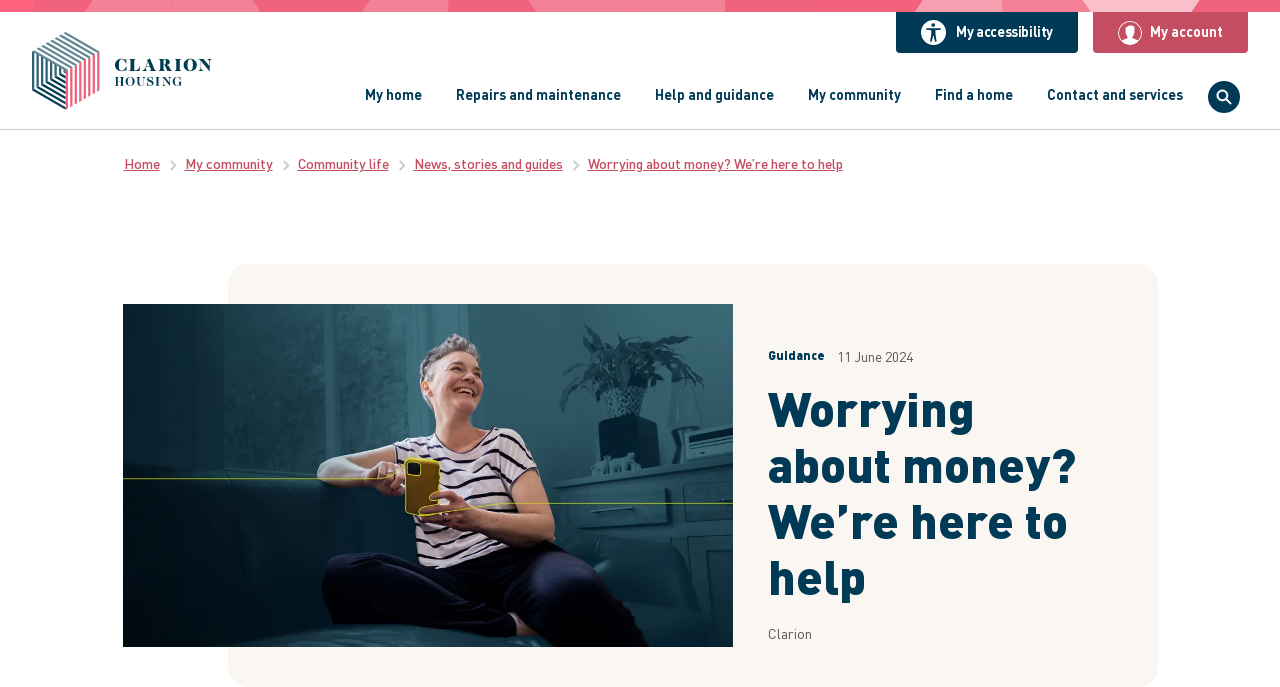

--- FILE ---
content_type: text/html; charset=utf-8
request_url: https://www.myclarionhousing.com/my-community/community-life/news-stories-and-guides/2024/06/11/here-to-help
body_size: 36510
content:
<!doctype html><html lang="en"><head><title data-react-helmet="true">Worrying about money? We’re here to help</title><meta data-react-helmet="true" name="description" content="Our free money guidance support can help you navigate a range of money difficulties and turn things around."/><meta data-react-helmet="true" name="keywords" content="money guidance, debt, help, budget, expenses, energy bills, benefits, Universal Credit, Council Tax, Pension Credit, Carers Allowance, Welfare Benefits Advisory Service, Healthy Start Scheme, health costs, grants, household costs, loan sharks, "/><meta data-react-helmet="true" name="robots" content="index, follow"/><meta data-react-helmet="true" property="og:title" content="Worrying about money? We’re here to help"/><meta data-react-helmet="true" property="og:description" content="Our free money guidance support can help you navigate a range of money difficulties and turn things around."/><meta data-react-helmet="true" property="og:image" content="https://cdn.myclarionhousing.com/-/jssmedia/clarion-housing-association/images/marketing-team/money-guidance-june-2024.jpg?h=720&amp;iar=0&amp;w=1280&amp;rev=f39d50e5d6304d79b814e382d74125bc"/><meta data-react-helmet="true" property="og:type" content="Article"/><meta data-react-helmet="true" name="facebook-domain-verification" content="09l9ekhtmysp4i8th9dlv2608najo7"/><meta data-react-helmet="true" name="twitter:title" content="Worrying about money? We’re here to help"/><meta data-react-helmet="true" name="twitter:description" content="Our free money guidance support can help you navigate a range of money difficulties and turn things around."/><meta data-react-helmet="true" name="twitter:image" content="https://cdn.myclarionhousing.com/-/jssmedia/clarion-housing-association/images/marketing-team/money-guidance-june-2024.jpg?h=720&amp;iar=0&amp;w=1280&amp;rev=f39d50e5d6304d79b814e382d74125bc&amp;extension=webp"/><meta data-react-helmet="true" name="twitter:site" content="@ClarionSupport"/><meta data-react-helmet="true" name="twitter:creator" content="@ClarionSupport"/><meta data-react-helmet="true" name="twitter:card" content="summary_large_image"/><script data-react-helmet="true" type="application/ld+json">[{"@type":"WebSite","@context":"http://schema.org","url":"https://www.myclarionhousing.com","name":"Clarion Housing"},{"@type":"Organization","@context":"http://schema.org","logo":"https://cdn.myclarionhousing.com/-/jssmedia/Images/ClarionHousing/logos/clarion-housing-association.png?h=159&iar=0&w=363&rev=5bb3d505f63149faa705b8f2144b23b1&extension=webp","url":"https://www.myclarionhousing.com","name":"Clarion Housing"}]</script><script data-react-helmet="true" type="application/ld+json">{"@context":"http://schema.org","@type":"Article","headline":"Worrying about money? We’re here to help","image":"https://cdn.myclarionhousing.com/-/jssmedia/clarion-housing-association/images/marketing-team/money-guidance-june-2024.jpg?h=720&iar=0&w=1280&rev=f39d50e5d6304d79b814e382d74125bc&extension=webp","author":"Clarion","datePublished":"2024-06-11T00:00:00Z","dateCreated":"2024-06-11T00:00:00Z"}</script><meta charset="utf-8"/><meta name="viewport" content="width=device-width,initial-scale=1,shrink-to-fit=no"/><meta name="theme-color" content="#000000"/><meta name="google-site-verification" content="jlRgPFSvGS1wXrNgpXGn22JxgzqN0On6hOhftxGjOjg"/><link rel="icon" href="/dist/clarion/3017c61a4c5cfa68b464.ico"/><script defer="defer" src="/dist/clarion/0faecc778b8d3743f9b8.js"></script><link href="/dist/clarion/77e5720c572d6f1c1549.css" rel="stylesheet"></head><body><noscript>You need to enable JavaScript to run this app.</noscript><div id="root"><a class="qa-skip-to-content skip-to-content" href="#main-content">Skip to content</a><div style="height:100vh;width:100vw;position:fixed;top:0;left:0;background:#ffffff;z-index:1"></div><div class="mainsite"><header class="header header--recite-me"><div class="header__reciteme header__reciteme--mobile"><button class="recite-me btn"><span class="recite-me__icon-container"><svg class="recite-me__icon" width="15" height="19" viewBox="0 0 17 21" fill="none" xmlns="http://www.w3.org/2000/svg"><path class="recite-me__icon-path" fill="#000000" d="M8.18 4.133a2.076 2.076 0 0 0 2.084-2.066A2.076 2.076 0 0 0 8.18 0a2.076 2.076 0 0 0-2.085 2.067c0 1.141.934 2.066 2.085 2.066ZM17 6.505c0-.25-.1-.489-.278-.665a.954.954 0 0 0-.671-.276H.949c-.251 0-.493.1-.67.276a.937.937 0 0 0 .523 1.595l4.811.461a.512.512 0 0 1 .46.521l-.139 4.054c0 .1-.008.201-.024.3L4.787 19.95a.91.91 0 0 0 .166.671.925.925 0 0 0 .591.366.942.942 0 0 0 .68-.134.927.927 0 0 0 .401-.561l1.328-5.666a.408.408 0 0 1 .401-.318.415.415 0 0 1 .401.318l1.33 5.668c.056.23.2.432.401.561.201.13.445.177.681.133a.923.923 0 0 0 .591-.365.908.908 0 0 0 .165-.671l-1.154-7.365c-.016-.1-.024-.2-.024-.3l-.143-3.86a.505.505 0 0 1 .464-.524l5.132-.476a.952.952 0 0 0 .571-.315.936.936 0 0 0 .231-.606Z"></path></svg></span>My accessibility</button></div><div class="header__wrapper wrapper wrapper--wide"><a class="qa-header__logo header__logo" href="/"><img alt="Clarion Housing logo" title="Clarion Housing" width="200" height="77" fetchpriority="high" src="https://cdn.myclarionhousing.com/-/jssmedia/clarion-housing-association/images/logos/clarion-housing-brand-logo-colour.svg?w=200&amp;h=auto&amp;mw=200&amp;rev=1d393333af414c669bf756046c4dd1c5"/></a><div class="header__main"><div class="header__actions"><div class="header__reciteme"><button class="recite-me btn"><span class="recite-me__icon-container"><svg class="recite-me__icon" width="15" height="19" viewBox="0 0 17 21" fill="none" xmlns="http://www.w3.org/2000/svg"><path class="recite-me__icon-path" fill="#000000" d="M8.18 4.133a2.076 2.076 0 0 0 2.084-2.066A2.076 2.076 0 0 0 8.18 0a2.076 2.076 0 0 0-2.085 2.067c0 1.141.934 2.066 2.085 2.066ZM17 6.505c0-.25-.1-.489-.278-.665a.954.954 0 0 0-.671-.276H.949c-.251 0-.493.1-.67.276a.937.937 0 0 0 .523 1.595l4.811.461a.512.512 0 0 1 .46.521l-.139 4.054c0 .1-.008.201-.024.3L4.787 19.95a.91.91 0 0 0 .166.671.925.925 0 0 0 .591.366.942.942 0 0 0 .68-.134.927.927 0 0 0 .401-.561l1.328-5.666a.408.408 0 0 1 .401-.318.415.415 0 0 1 .401.318l1.33 5.668c.056.23.2.432.401.561.201.13.445.177.681.133a.923.923 0 0 0 .591-.365.908.908 0 0 0 .165-.671l-1.154-7.365c-.016-.1-.024-.2-.024-.3l-.143-3.86a.505.505 0 0 1 .464-.524l5.132-.476a.952.952 0 0 0 .571-.315.936.936 0 0 0 .231-.606Z"></path></svg></span>My accessibility</button></div><div class="header__account qa-header__account header__account--logged-out"><button type="button" class="header__account-cta btn btn--small btn--coral"><svg class="header__account-icon" focusable="false" xmlns="http://www.w3.org/2000/svg" width="24" height="24" viewBox="0 0 24 24"><path fill-rule="evenodd" d="M20.095 19.428c-1.055-.626-5.166-2.116-5.595-2.275v-1.848c.502-.309 1.384-1.107 1.49-2.935.386-.226.63-.727.63-1.37 0-.578-.197-1.043-.52-1.294.243-.757.681-2.144.385-3.327C16.138 4.992 14.257 4.5 12.75 4.5c-1.342 0-2.982.391-3.569 1.456-.704-.034-1.095.274-1.29.531-.635.838-.216 2.368.02 3.211-.328.249-.53.717-.53 1.302 0 .643.243 1.144.63 1.37.105 1.828.988 2.626 1.489 2.935v1.849c-.385.143-4.464 1.625-5.583 2.288C2.04 17.405 1 14.782 1 12 1 5.935 5.935 1 12 1c6.066 0 11 4.935 11 11 0 2.776-1.035 5.394-2.905 7.428M12 0C5.384 0 0 5.384 0 12c0 3.18 1.232 6.177 3.469 8.438l.001.001C5.743 22.736 8.772 24 12 24c3.234 0 6.268-1.269 8.542-3.573C22.772 18.166 24 15.174 24 12c0-6.616-5.383-12-12-12"></path></svg><span class="qa-header__account-label header__account-label">My account</span></button></div></div><div class="header__menu"><div class="is-tablet"><button class="navigation__mobile-trigger" aria-label="Open Navigation"><svg class="burger" xmlns="http://www.w3.org/2000/svg" width="20" height="17"><path fill="none" fill-rule="evenodd" stroke="#003a56" stroke-width="3" d="M0 8.17h20M0 1.5h20M0 14.84h20"></path></svg></button></div><nav class="navigation  not-tablet" aria-label="Navigation"><ul role="menubar" class="qa-navigation__primary navigation__primary"><li role="none" class="navigation__primary-item "><a role="menuitem" aria-haspopup="true" class="navigation__trigger " href="/my-home">My home</a></li><li role="none" class="navigation__primary-item "><a role="menuitem" aria-haspopup="true" class="navigation__trigger " href="/repairs-and-maintenance">Repairs and maintenance</a></li><li role="none" class="navigation__primary-item "><a role="menuitem" aria-haspopup="true" class="navigation__trigger " href="/help-and-guidance">Help and guidance</a></li><li role="none" class="navigation__primary-item "><a role="menuitem" aria-haspopup="true" class="navigation__trigger " href="/my-community">My community</a></li><li role="none" class="navigation__primary-item "><a role="menuitem" aria-haspopup="true" class="navigation__trigger " href="/find-a-home">Find a home</a></li><li role="none" class="qa-navigation__primary-item--services navigation__primary-item navigation__primary-item--services "><button role="menuitem" class="navigation__trigger navigation__trigger--services ">Contact and services</button></li></ul></nav><div class="not-tablet"><div role="application" class="qa-search search "><button type="button" class="icon-btn"><span class="icon-btn__inner"><svg class="icon-btn__svg" width="18" height="18" viewBox="0 0 18 18" xmlns="http://www.w3.org/2000/svg"><path d="M7.2069 2.3793c2.6613 0 4.8275 2.1655 4.8275 4.8276 0 2.6613-2.1662 4.8275-4.8275 4.8275-2.662 0-4.8276-2.1662-4.8276-4.8275 0-2.662 2.1655-4.8276 4.8276-4.8276m3.8848 9.6606l4.7298 4.6638a.6889.6889 0 00.9751.0014c.2704-.2683.271-.7049.0028-.9752l-4.7367-4.6693c.8434-1.0593 1.351-2.3979 1.351-3.8537C13.4137 3.784 10.6297 1 7.207 1 3.784 1 1 3.7841 1 7.2069c0 3.422 2.7841 6.2068 6.2069 6.2068 1.4696 0 2.82-.5165 3.8848-1.3738z" fill-rule="evenodd"></path></svg><span class="visually-hidden">OpenSearch</span></span></button></div></div></div></div></div></header><div id="main-content"><nav class="breadcrumb wrapper" aria-label="Breadcrumb"><a class="breadcrumb__link is-mobile" href="/my-community/community-life/news-stories-and-guides"><svg xmlns="http://www.w3.org/2000/svg" class="breadcrumb__prev-icon" width="32" height="32" viewBox="0 0 32 32"><path fill-rule="evenodd" d="M13.495 27.294l-2.828-2.828 8.485-8.486-8.485-8.485 2.828-2.828L24.81 15.98z"></path></svg><span class="breadcrumb__text general-link general-link--small general-link--coral">News, stories and guides</span></a><ol class="not-mobile"><li class="breadcrumb__list-item"><a class="breadcrumb__link general-link general-link--small general-link--coral" href="/">Home</a><svg xmlns="http://www.w3.org/2000/svg" class="breadcrumb__next-icon" width="32" height="32" viewBox="0 0 32 32"><path fill-rule="evenodd" d="M13.495 27.294l-2.828-2.828 8.485-8.486-8.485-8.485 2.828-2.828L24.81 15.98z"></path></svg></li><li class="breadcrumb__list-item"><a class="breadcrumb__link general-link general-link--small general-link--coral" href="/my-community">My community</a><svg xmlns="http://www.w3.org/2000/svg" class="breadcrumb__next-icon" width="32" height="32" viewBox="0 0 32 32"><path fill-rule="evenodd" d="M13.495 27.294l-2.828-2.828 8.485-8.486-8.485-8.485 2.828-2.828L24.81 15.98z"></path></svg></li><li class="breadcrumb__list-item"><a class="breadcrumb__link general-link general-link--small general-link--coral" href="/my-community/community-life">Community life</a><svg xmlns="http://www.w3.org/2000/svg" class="breadcrumb__next-icon" width="32" height="32" viewBox="0 0 32 32"><path fill-rule="evenodd" d="M13.495 27.294l-2.828-2.828 8.485-8.486-8.485-8.485 2.828-2.828L24.81 15.98z"></path></svg></li><li class="breadcrumb__list-item"><a class="breadcrumb__link general-link general-link--small general-link--coral" href="/my-community/community-life/news-stories-and-guides">News, stories and guides</a><svg xmlns="http://www.w3.org/2000/svg" class="breadcrumb__next-icon" width="32" height="32" viewBox="0 0 32 32"><path fill-rule="evenodd" d="M13.495 27.294l-2.828-2.828 8.485-8.486-8.485-8.485 2.828-2.828L24.81 15.98z"></path></svg></li><li class="breadcrumb__list-item"><a class="breadcrumb__link general-link general-link--small general-link--coral" href="/my-community/community-life/news-stories-and-guides/2024/06/11/here-to-help" aria-current="page">Worrying about money? We’re here to help</a></li></ol></nav><div class="article-hero wrapper article-hero--left"><div class="article-hero__background bg bg--cream"></div><div class="article-hero__image"><img alt="Clarion customer at home with coffee mug in hand" width="1280" height="720" fetchpriority="high" class="qa-article-hero__image" sizes="(min-width: 768px) 1100px, 800px" srcSet="https://cdn.myclarionhousing.com/-/jssmedia/clarion-housing-association/images/marketing-team/money-guidance-june-2024.jpg?w=1100&amp;h=auto&amp;mw=1100&amp;rev=f39d50e5d6304d79b814e382d74125bc 1100w, https://cdn.myclarionhousing.com/-/jssmedia/clarion-housing-association/images/marketing-team/money-guidance-june-2024.jpg?w=800&amp;h=auto&amp;mw=800&amp;rev=f39d50e5d6304d79b814e382d74125bc 800w" src="https://cdn.myclarionhousing.com/-/jssmedia/clarion-housing-association/images/marketing-team/money-guidance-june-2024.jpg?h=720&amp;iar=0&amp;w=1280&amp;rev=f39d50e5d6304d79b814e382d74125bc&amp;extension=webp"/></div><div class="qa-article-hero__info-bar article-hero__info-bar"><div class="article-hero__heading"><div class="article-hero__metadata"><span class="qa-article-hero__category article-hero__category">Guidance</span><div class="article-hero__date"><time class="qa-article-hero__date" dateTime="2024-06-11T00:00:00Z">11 June 2024</time></div></div><h1 class="qa-article-hero__title article-hero__title">Worrying about money? We’re here to help</h1><h4 class="qa-article-hero__sub-header article-hero__sub-header">Clarion</h4></div></div></div><div class="article__body"><div class="article__row wrapper"><div class="article__column--fifty"><div class="rich-text article__rich-text"><p class="copy-lead">We know that times are tough right now and household budgets are being squeezed like never before. If you are struggling, whatever the situation, our free money guidance support can help you navigate a range of money difficulties and turn things around.</p>
<p>We&rsquo;ve gathered our most useful tools and guides to help you manage your expenses, rent, energy bills, and debt.</p>
<p>If you would like to book a money guidance appointment with our friendly team, please complete the form below.</p>
<p><a href="https://www.myclarionhousing.com/contact-us/household-enquiries/personal-circumstances/clarion-futures-support/contact/clarion-futures-referral-form?utm_source=ha+website&amp;utm_medium=news+article&amp;utm_campaign=money+guidance" class="btn">Clarion Futures Referral Form</a></p></div></div><div class="article__column--thirty column--custom"><div><div class="card-link-tile wrapper"><a class="link-card__card card-panel card-panel--link" href="/help-and-guidance/clarion-futures-support"><div class="link-card__image"><img alt="Clarion Futures logo" width="1920" height="1080" loading="lazy" src="https://cdn.myclarionhousing.com/-/jssmedia/clarion-housing-association/images/logos/clarion-futures-logo.png?w=600&amp;h=auto&amp;mw=600&amp;rev=e1165355cca645818a6c8597e67e4338"/></div><div class="link-card__content"><h3 class="link-card__title">Clarion Futures: Our charitable foundation</h3><p class="link-card__text">Find out how we provide people with the tools and support to help overcome challenges and fulfil their potential.</p></div></a></div></div></div></div><div><div class="video-panel video-panel--left bg bg--pastel-blue"><div class="video-panel__wrapper wrapper"><div class="video-panel__col"><h2 class="video-panel__heading">Check your entitlements</h2><div class="rich-text video-panel__description"><p>You could be eligible for benefits, such as Universal Credit, Pension Credit or Carers Allowance (eligibility depends on individual circumstances).</p>
<p>Our <a href="https://www.myclarionhousing.com/help-and-guidance/money-guidance/help-with-benefits?utm_source=ha+website&amp;utm_medium=news+article&amp;utm_campaign=money+guidance">Welfare Benefits Advisory Service</a> is made up of experts who can help you understand what you may be entitled to and how to claim. Last year alone, they helped our residents access an extra £1m in benefits.</p>
<p>You can also use our free and completely anonymous <a rel="noopener noreferrer" href="https://clarionhg.entitledto.co.uk/home/start?utm_source=ha+website&amp;utm_medium=news+article&amp;utm_campaign=money+guidance" target="_blank">benefit calculator</a> to see what you qualify for. It is simple and only takes a few minutes.</p>
<h3>For extra support</h3>
<ul class="list">
    <li>Claiming benefits or having a low income could open doors to other financial assistance, such as Council Tax Reduction and discounts for energy and transport costs.</li>
    <li>Explore options like the <a rel="noopener noreferrer" href="http://helpforhouseholds.campaign.gov.uk/" target="_blank">Healthy Start Scheme</a>, which helps pregnant women on benefits or families with young children to buy food such as milk or fruit.</li>
    <li>Help with <a href="https://www.nhs.uk/nhs-services/help-with-health-costs/" target="">health costs</a> for&nbsp;prescriptions, dental or glasses, if you have a low income.</li>
    <li>Find out about <a rel="noopener noreferrer" href="http://grants-search.turn2us.org.uk/" target="_blank">charitable grants</a>, which are assessed on your situation.</li>
</ul></div></div></div></div><div class="video-panel video-panel--right bg bg--white"><div class="video-panel__wrapper wrapper"><div class="video-panel__col"><h2 class="video-panel__heading">Review your budget</h2><div class="rich-text video-panel__description"><p>Taking control of your finances starts with a budget, and with rising prices and bills it&rsquo;s well worth taking a fresh look at your outgoings.</p>
<p><a href="https://www.moneyhelper.org.uk/en/everyday-money/budgeting/budget-planner">Use a free budget planner</a> to go through everything you spend, including your regular bills, all expenses, and one-off payments, such as gifts, school uniform and insurance. Keep a daily record - small amounts quickly add up.</p>
<p><a href="https://www.moneyhelper.org.uk/en/everyday-money/budgeting/budget-planner" class="btn">Budget planner</a></p></div></div></div></div><div class="image-panel image-panel--left bg bg--coral  "><div class="image-panel__wrapper wrapper"><div class="image-panel__col"><h2 class="image-panel__heading">Help to save money on household costs</h2><div class="image-panel__img-container is-mobile"><img alt="A woman standing at the sink filling up a kettle." width="1280" height="720" class="image-panel__img" loading="lazy" src="https://cdn.myclarionhousing.com/-/jssmedia/clarion-housing-association/images/marketing-team/government-energy-initiatives-1280-x-720.jpg?w=600&amp;h=auto&amp;mw=600&amp;rev=daf5cff7576741a9925a7b32bdefa037"/></div><div class="rich-text image-panel__description"><p>We have an abundance of tips to help you manage the cost of running your home, including getting better deals on your utilities, such as energy, water and your phone, TV and internet packages.</p>
<p>You can also find out about help with food costs and accessing additional support if you are a resident who is vulnerable.</p></div><a href="https://www.myclarionhousing.com/help-and-guidance/money-guidance/help-with-bills?utm_source=ha+website&amp;amp;utm_medium=news+article&amp;amp;utm_campaign=money+guidance" class="qa-image-panel__btn image-panel__btn btn btn--secondary" target="">Help with bills</a></div><div class="image-panel__col not-mobile"><div class="image-panel__img-container"><img alt="A woman standing at the sink filling up a kettle." width="1280" height="720" class="image-panel__img" loading="lazy" src="https://cdn.myclarionhousing.com/-/jssmedia/clarion-housing-association/images/marketing-team/government-energy-initiatives-1280-x-720.jpg?w=600&amp;h=auto&amp;mw=600&amp;rev=daf5cff7576741a9925a7b32bdefa037"/></div></div></div></div><div class="image-panel image-panel--right bg bg--white  "><div class="image-panel__wrapper wrapper"><div class="image-panel__col"><h2 class="image-panel__heading">Get debt advice</h2><div class="image-panel__img-container is-mobile"><img alt="Young woman sat on the floor in a lounge looking at paperwork next to a laptop" width="1600" height="900" title="Homeworking" class="image-panel__img" loading="lazy" src="https://cdn.myclarionhousing.com/-/jssmedia/clarion-housing-association/images/people/models/individuals/working-from-home-1.png?w=600&amp;h=auto&amp;mw=600&amp;rev=ebe3b810a213469cb11f7b016c222825"/></div><div class="rich-text image-panel__description"><p>If you are struggling with debt and have bills or borrowing that you cannot afford to pay on time, it is important to remember that help is always at hand. Free independent debt advice is available and with the support of a debt advisor, they can help you get some breathing space and work out the best way forward with you.</p>
<p>Always use a free and independent financially regulated service. Our partners, <a rel="noopener noreferrer" href="https://www.stepchange.org/" target="_blank">StepChange</a>, provide free expert debt advice and can recommend tailored solutions suited to your situation.</p>
<h3>Trouble paying your rent?</h3>
<p>If you are worried about paying your rent, please <a href="https://www.myclarionhousing.com/help-and-guidance/money-guidance/help-with-your-tenancy?utm_source=ha+website&amp;utm_medium=news+article&amp;utm_campaign=money+guidance">let us know</a> as soon as possible. We have specialist teams on hand who can help.</p>
<h3>Avoid loan sharks<!--3-->
</h3>
<p>Loan sharks take advantage of people struggling to make ends meet and feel they have nowhere else to turn. If you are offered money with little paperwork but high charges, always say no and get free help from a debt advice charity.</p>
<p>If you are a victim of a loan shark, you can <a rel="noopener noreferrer" href="https://www.stoploansharks.co.uk/" target="_blank">get help day or night</a>.</p></div><a href="https://www.myclarionhousing.com/help-and-guidance/money-guidance/help-with-bills?utm_source=ha+website&amp;amp;utm_medium=news+article&amp;amp;utm_campaign=money+guidance" class="qa-image-panel__btn image-panel__btn btn btn--secondary" target="">Help with bills</a></div><div class="image-panel__col not-mobile"><div class="image-panel__img-container"><img alt="Young woman sat on the floor in a lounge looking at paperwork next to a laptop" width="1600" height="900" title="Homeworking" class="image-panel__img" loading="lazy" src="https://cdn.myclarionhousing.com/-/jssmedia/clarion-housing-association/images/people/models/individuals/working-from-home-1.png?w=600&amp;h=auto&amp;mw=600&amp;rev=ebe3b810a213469cb11f7b016c222825"/></div></div></div></div><div class="column column--one bg bg--light-grey"><div class="column__wrapper wrapper"><div class="column__col"><div class="text-panel wrapper"><h2 class="qa-text-panel__heading text-panel__heading">Explore further help from Clarion Futures</h2><div class="rich-text "><p>In addition to our money guidance services, we have a wide range of free support and advice you can turn to whenever you need it, from jobs and training to wellbeing to digital skills.</p>
<h3>Jobs and training</h3>
<p>Tailored support to help overcome any barriers to employment you may be facing. This includes, helping with CVs, job searched, training and apprenticeships, and providing access to grants to help with retraining, returning to work, or setting up your own business.</p>
<p><a href="https://www.myclarionhousing.com/help-and-guidance/Jobs-skills-and-training?utm_source=ha+website&amp;utm_medium=news+article&amp;utm_campaign=money+guidance" class="btn">Support and opportunities</a></p>
<h3>Digital skills</h3>
<p>We can help with digital skills and provide equipment, including laptops, tablets and data, so you can get online safely and confidently.</p>
<p><a href="https://www.myclarionhousing.com/help-and-guidance/digital-skills-and-support?utm_source=ha+website&amp;utm_medium=news+article&amp;utm_campaign=money+guidance" class="btn">Digital skills and support</a></p>
<h3>Wellbeing</h3>
<p>Money worries can have an impact on your mental health and wellbeing, leading to stress, anxiety, and loss of sleep. Things may sometimes feel overwhelming; if you&rsquo;re struggling, we&rsquo;re here to help.</p>
<p><a href="https://www.myclarionhousing.com/help-and-guidance/personal-wellbeing/mental-health-and-wellbeing?utm_source=ha+website&amp;utm_medium=news+article&amp;utm_campaign=money+guidance" class="btn">Mental health and wellbeing</a></p>
<h2>Get in touch</h2>
<p>To apply for help and assistance from Clarion Futures for any of these areas, please complete the Clarion Futures Referral Form.</p>
<p><a href="https://www.myclarionhousing.com/contact-us/household-enquiries/personal-circumstances/clarion-futures-support/contact?utm_source=ha+website&amp;utm_medium=news+article&amp;utm_campaign=money+guidance" class="btn">Clarion Futures referral form</a></p></div></div></div></div></div></div><div><div class="column column--one bg bg--white"><div class="column__wrapper wrapper"><div class="column__col"><div class="card-links-component wrapper card-links-component--three  "><ul class="card-links-component__tile-container"><li class="card-links-component__item "><a class="link-card__card card-panel card-panel--link" href="/clarion-commitments"><div class="link-card__image"><img alt="Clarion commitment logo" width="1280" height="720" loading="lazy" class="fit-image " src="https://cdn.myclarionhousing.com/-/jssmedia/clarion-housing-association/images/our-commitments/clarion-cm/ccm-logo/ccmlogo-1.png?w=600&amp;h=auto&amp;mw=600&amp;rev=cd58b126791f451fa038402e45b53e89"/></div><div class="link-card__content"><h3 class="link-card__title">Clarion commitments</h3><p class="link-card__text">Our new customer service commitments</p></div></a></li><li class="card-links-component__item"><a class="link-card__card card-panel card-panel--link" href="/my-community/have-your-say"><div class="link-card__image"><img alt="Leila Jordan, Estate Services Manager talking with resident" width="1280" height="720" loading="lazy" class="fit-image " src="https://cdn.myclarionhousing.com/-/jssmedia/clarion-housing-association/images/people/residents/groups/leila-jordan-with-resident.jpg?w=600&amp;h=auto&amp;mw=600&amp;rev=ca5498d00452458eba1f024f8537a0c8"/></div><div class="link-card__content"><h3 class="link-card__title">Have your say</h3><p class="link-card__text">Discover different ways to make your voice heard. </p></div></a></li><li class="card-links-component__item"><a class="link-card__card card-panel card-panel--link" href="/my-home/payments-rents-and-charges/clarion-online-account-guide"><div class="link-card__image"><img alt="Young lady sat at kitchen table using laptop" width="1280" height="720" loading="lazy" class="fit-image " src="https://cdn.myclarionhousing.com/-/jssmedia/clarion-housing-association/images/people/models/individuals/lady-at-laptop.jpg?w=600&amp;h=auto&amp;mw=600&amp;rev=e6f4773ba97d4ef18b8466d20b7ad854"/></div><div class="link-card__content"><h3 class="link-card__title">Clarion online account guide</h3><p class="link-card__text">By registering for a Clarion online account, you’ll be able to use all our online services to manage your home on the move, 24/7, 365 days a year. </p></div></a></li></ul></div></div></div></div></div><div></div><div></div><div></div></div><footer id="footer" class="footer"><div class="footer__primary"><div class="qa-footer__primary-wrapper footer__primary-wrapper wrapper"><div class="footer__logo"><img alt="Clarion Housing logo" title="Clarion Housing" class="qa-footer-img" width="130" height="56" loading="lazy" src="https://cdn.myclarionhousing.com/-/jssmedia/clarion-housing-association/images/logos/clarion-housing-brand-logo-colour.svg?w=200&amp;h=auto&amp;mw=200&amp;rev=1d393333af414c669bf756046c4dd1c5"/></div><div class="footer__primary-container"><div class="qa-footer__links-container footer__links-container"><ul class="footer__links"><li class="qa-footer__item footer__item"><a href="/about-us" class="footer__link" title="" target="">About us<svg xmlns="http://www.w3.org/2000/svg" class="footer__chevron" width="32" height="32" viewBox="0 0 32 32"><path fill-rule="evenodd" d="M13.495 27.294l-2.828-2.828 8.485-8.486-8.485-8.485 2.828-2.828L24.81 15.98z"></path></svg></a></li><li class="qa-footer__item footer__item"><a href="/contact-us" class="footer__link" title="" target="">Contact us<svg xmlns="http://www.w3.org/2000/svg" class="footer__chevron" width="32" height="32" viewBox="0 0 32 32"><path fill-rule="evenodd" d="M13.495 27.294l-2.828-2.828 8.485-8.486-8.485-8.485 2.828-2.828L24.81 15.98z"></path></svg></a></li><li class="qa-footer__item footer__item"><a href="/contact-us/service-status" class="footer__link" title="" target="">Service status<svg xmlns="http://www.w3.org/2000/svg" class="footer__chevron" width="32" height="32" viewBox="0 0 32 32"><path fill-rule="evenodd" d="M13.495 27.294l-2.828-2.828 8.485-8.486-8.485-8.485 2.828-2.828L24.81 15.98z"></path></svg></a></li><li class="qa-footer__item footer__item"><a href="/about-us/clarion-housing-policies" class="footer__link" title="" target="">Clarion Housing policies<svg xmlns="http://www.w3.org/2000/svg" class="footer__chevron" width="32" height="32" viewBox="0 0 32 32"><path fill-rule="evenodd" d="M13.495 27.294l-2.828-2.828 8.485-8.486-8.485-8.485 2.828-2.828L24.81 15.98z"></path></svg></a></li></ul></div><div class="qa-footer__social footer__social"><span class="qa-footer__social-header footer__social-header">Our social media</span><ul class="footer__social-list"><li class="footer__social-item"><a href="https://www.facebook.com/ClarionHousing/" class="footer__social-link" target="_blank" rel="noopener noreferrer"><img alt="Facebook icon" title="Facebook" class="footer__icon" width="24" height="24" loading="lazy" src="https://cdn.myclarionhousing.com/-/jssmedia/clarion-housing-association/images/icons/social/facebook.svg?w=40&amp;h=auto&amp;mw=40&amp;rev=dce735f5e4bd4b8c8b85beda407e7c61"/><span class="visually-hidden">Facebook</span></a></li><li class="footer__social-item"><a href="https://twitter.com/clarionsupport" class="footer__social-link" target="_blank" rel="noopener noreferrer"><img alt="X icon" class="footer__icon" width="24" height="24" loading="lazy" src="https://cdn.myclarionhousing.com/-/jssmedia/clarion-housing-association/images/icons/social/twitter-x.svg?w=40&amp;h=auto&amp;mw=40&amp;rev=bf292a47c9f54198940742f319bc0cab"/><span class="visually-hidden">Twitter</span></a></li><li class="footer__social-item"><a href="https://www.instagram.com/clarion.housing" class="footer__social-link" target="_blank" rel="noopener noreferrer"><img alt="Instagram icon" class="footer__icon" width="24" height="24" loading="lazy" src="https://cdn.myclarionhousing.com/-/jssmedia/clarion-housing-association/images/icons/social/instagram.svg?w=40&amp;h=auto&amp;mw=40&amp;rev=d2ba23127b8d41fa97f7e1332965d99e"/><span class="visually-hidden">Clarion Housing Instagram</span></a></li><li class="footer__social-item"><a href="https://www.youtube.com/channel/UCyPpuyq66He2NpvctYxGOAQ" class="footer__social-link" target="_blank" rel="noopener noreferrer"><img alt="YouTube icon" class="footer__icon" width="24" height="24" loading="lazy" src="https://cdn.myclarionhousing.com/-/jssmedia/clarion-housing-association/images/icons/social/you-tube.svg?w=40&amp;h=auto&amp;mw=40&amp;rev=ba83b46956104f7ebe8d302a55820d04"/><span class="visually-hidden">Clarion Housing Group YouTube channel</span></a></li></ul></div></div></div></div><div class="footer__secondary"><div class="qa-footer__secondary-wrapper footer__secondary-wrapper wrapper"><div class="footer__sites"><span class="qa-footer__sites-header footer__sites-header">Our group sites</span><ul class="footer__sites-list"><li class="qa-footer__sites-item"><a href="http://www.clarionhg.com/" class="footer__sites-link" target="_blank" rel="noopener noreferrer"><img alt="Clarion Housing Group logo" class="footer__sites-logo" width="60" height="60" loading="lazy" src="https://cdn.myclarionhousing.com/-/jssmedia/clarion-housing-association/images/logos/clarion-housing-group-stacked-colour.svg?h=60&amp;w=auto&amp;mh=60&amp;rev=2da472c1000d48b1baea18a4755bcd2a"/><span class="visually-hidden">Clarion Housing Group website</span></a></li><li class="qa-footer__sites-item"><a href="https://www.latimerhomes.com" class="footer__sites-link" target="_blank" rel="noopener noreferrer"><img alt="Latimer by Clarion Housing Group logo" class="footer__sites-logo" width="60" height="60" loading="lazy" src="https://cdn.myclarionhousing.com/-/jssmedia/clarion-housing-association/images/logos/latimer-stacked-colour.svg?h=60&amp;w=auto&amp;mh=60&amp;rev=bb25e4262cce40e2845943a8879725f0"/><span class="visually-hidden">Latimer Homes property development</span></a></li><li class="qa-footer__sites-item"><a href="http://www.grangemanagement.com/" class="footer__sites-link" target="_blank" rel="noopener noreferrer"><img alt="Grange Property Management logo" class="footer__sites-logo" width="60" height="60" loading="lazy" src="https://cdn.myclarionhousing.com/-/jssmedia/clarion-housing-association/images/logos/grange.svg?h=60&amp;w=auto&amp;mh=60&amp;rev=7551ae2ea7ba49c8b6be869c07637410"/><span class="visually-hidden">Grange Property Management</span></a></li></ul></div><div class="rich-text qa-footer__info copy-small footer__info"><p>Clarion Housing Association Limited is registered with Regulator of Social Housing (4865); and is a Charitable Community Benefit Society under the Co-operative and Community Benefit Societies Act 2014 (7686) and affiliated to The National Housing Federation, and G15 (<span>the group of London&rsquo;s largest housing associations</span>). VAT no 675646394. Clarion Housing Association Limited&rsquo;s registered office is at 5th Floor, Greater London House, Hampstead Road, London, NW1 7QX.</p>
<p>Clarion Housing Association Limited is authorised and regulated by the Financial Conduct Authority (FRN 792463)</p></div><ul class="footer__policy"><li class="qa-footer__policy-item footer__policy-item"><a href="/cookie-policy" class="footer__policy-link general-link" title="" target="">Cookie policy</a></li><li class="qa-footer__policy-item footer__policy-item"><a href="/accessibility" class="footer__policy-link general-link" title="" target="">Accessibility</a></li><li class="qa-footer__policy-item footer__policy-item"><a href="/privacy-notice" class="footer__policy-link general-link" title="" target="">Privacy notice</a></li><li class="qa-footer__policy-item footer__policy-item"><a href="https://careers.clarionhg.com/" class="footer__policy-link general-link" target="_blank" rel="noopener noreferrer">Careers at Clarion</a></li><li class="qa-footer__policy-item footer__policy-item"><a href="/sitemap" class="footer__policy-link general-link" title="" target="">Sitemap</a></li><li class="qa-footer__policy-item footer__policy-item"><button class="footer__policy-link general-link">Manage cookies</button></li></ul></div></div></footer></div></div></div><script type="application/json" id="__JSS_STATE__">{"sitecore":{"context":{"pageEditing":false,"site":{"name":"clarion"},"pageState":"normal","language":"en","itemPath":"\u002Fmy-community\u002Fcommunity-life\u002Fnews-stories-and-guides\u002F2024\u002F06\u002F11\u002Fhere-to-help","siteSettings":{"siteId":"401d805e-9bec-4a7d-a076-c7b2e84e0f4d","targetHostname":"www.myclarionhousing.com"},"unlockAccountSettings":{"unlockAccountEnabled":true},"federatedLinkSettings":{"federatedLinkEnabled":true},"azureB2CSettings":{"azureB2CEnabled":false},"formsSettings":{"maxFileSizeInMegaBytes":10},"chatbotSetting":{"copilotChatAgentEnabled":true,"copilotSDKEnabled":false,"copilotChatWidgetAppId":"8b3f76ea-12d9-49be-8d7d-dcf3a30322ea","copilotChatWidgetOrgId":"de186afc-2078-40be-a8c4-b4e6250b6309","copilotChatWidgetOrgUrl":"https:\u002F\u002Fm-de186afc-2078-40be-a8c4-b4e6250b6309.uk.omnichannelengagementhub.com"},"modalSettings":{"ModalBackgroundImage":{"value":{}},"ModalLogo":{"value":{"src":"https:\u002F\u002Fcdn.myclarionhousing.com\u002F-\u002Fjssmedia\u002Fclarion-housing-association\u002Fimages\u002Flogos\u002Fclarion-housing-brand-logo-colour.svg?iar=0&rev=1d393333af414c669bf756046c4dd1c5&extension=webp","alt":"Clarion Housing logo","title":"Clarion Housing"}}},"GoogleApiKeySetting":{"value":"AIzaSyC6tgWJ2zWr-EsbHeHW6Ag2S3Mqj-rbOQM"},"contentSecurityPolicySettings":{"featureToggle":true,"policySettings":"upgrade-insecure-requests; default-src 'none'; script-src 'self' 'unsafe-inline' 'unsafe-eval' https:\u002F\u002Fcc.cdn.civiccomputing.com\u002F https:\u002F\u002Fapi.reciteme.com\u002F; style-src 'self' 'unsafe-inline' https:\u002F\u002Fapi.reciteme.com\u002F; img-src 'self' https:\u002F\u002Fcdn.myclarionhousing.com https:\u002F\u002Fapi.reciteme.com\u002F https:\u002F\u002Fwww.facebook.com\u002F https:\u002F\u002Fwww.google.co.uk\u002F https:\u002F\u002Fwww.google.com\u002F https:\u002F\u002Fwww.googletagmanager.com\u002F https:\u002F\u002Fwww.google-analytics.com\u002F https:\u002F\u002Fgoogleads.g.doubleclick.net\u002F data: https:\u002F\u002Fboost-files-general-eu-west-1-prod.s3-eu-west-1.amazonaws.com\u002F https:\u002F\u002Fmaps.gstatic.com https:\u002F\u002Fmaps.googleapis.com https:\u002F\u002Fcdn.myclarionhousing.com\u002F; connect-src 'self' https:\u002F\u002Fapikeys.civiccomputing.com\u002F https:\u002F\u002Fwww.google-analytics.com\u002F https:\u002F\u002Fstats.g.doubleclick.net\u002F https:\u002F\u002Fregion1.analytics.google.com\u002F https:\u002F\u002Fstats.g.doubleclick.net\u002F wss:\u002F\u002Fws.hotjar.com\u002F https:\u002F\u002Fcontent.hotjar.io\u002F https:\u002F\u002Fvc.hotjar.io\u002F https:\u002F\u002Fclariontest.boost.ai\u002F https:\u002F\u002Fapi.puzzel.com\u002F https:\u002F\u002Fstats.reciteme.com\u002F  https:\u002F\u002Fapi.reciteme.com\u002F https:\u002F\u002Fclapi.civiccomputing.com\u002F https:\u002F\u002Fanalytics.google.com\u002F https:\u002F\u002Fmetrics.hotjar.io\u002F https:\u002F\u002Fclapi.civiccomputing.com\u002F https:\u002F\u002Fclarionhousing.boost.ai\u002F https:\u002F\u002Forg0d996371-crm11.omnichannelengagementhub.com\u002F https:\u002F\u002Fwww.facebook.com\u002F https:\u002F\u002Fregion1.google-analytics.com\u002F https:\u002F\u002Fwww.google.co.uk\u002F https:\u002F\u002Fwww.google.com\u002F https:\u002F\u002Fmaps.googleapis.com https:\u002F\u002F*.omnichannelengagementhub.com https:\u002F\u002F*.communication.azure.com wss:\u002F\u002F*.trouter.teams.microsoft.com https:\u002F\u002F*.microsoft.com; font-src 'self' https:\u002F\u002Fapi.reciteme.com\u002F  https:\u002F\u002Ffonts.gstatic.com https:\u002F\u002F*.office.net; media-src 'self' https:\u002F\u002Fcdn.myclarionhousing.com https:\u002F\u002Fapi.reciteme.com\u002F data:; frame-src https:\u002F\u002Fwww.youtube.com\u002F https:\u002F\u002Ftd.doubleclick.net\u002F https:\u002F\u002Fwww.facebook.com\u002F https:\u002F\u002Foc-cdn-public-gbr.azureedge.net\u002F https:\u002F\u002F*.omnichannelengagementhub.com https:\u002F\u002Fwww.googletagmanager.com\u002F; frame-ancestors 'self'; script-src-attr 'self' 'unsafe-inline'; script-src-elem 'self' 'unsafe-inline' https:\u002F\u002Fcc.cdn.civiccomputing.com\u002F https:\u002F\u002Fwww.googletagmanager.com\u002F https:\u002F\u002Fstatic.hotjar.com\u002F https:\u002F\u002Fconnect.facebook.net\u002F https:\u002F\u002Fwww.google-analytics.com\u002F https:\u002F\u002Fscript.hotjar.com\u002F https:\u002F\u002Fwww.googleadservices.com\u002F https:\u002F\u002Feuwa.puzzel.com\u002F https:\u002F\u002Fclariontest.boost.ai\u002F https:\u002F\u002Fapi.reciteme.com\u002F https:\u002F\u002Fwww.youtube.com\u002F https:\u002F\u002Fclarionhousing.boost.ai\u002F https:\u002F\u002Foc-cdn-public-gbr.azureedge.net\u002F https:\u002F\u002Fmaps.googleapis.com; style-src-attr 'self' 'unsafe-inline'; style-src-elem 'self' 'unsafe-inline' https:\u002F\u002Fscript.hotjar.com\u002F https:\u002F\u002Fwww.googleadservices.com\u002F https:\u002F\u002Feuwa.puzzel.com\u002F https:\u002F\u002Fcc.cdn.civiccomputing.com\u002F https:\u002F\u002Fapi.reciteme.com\u002F https:\u002F\u002Foc-cdn-public-gbr.azureedge.net\u002F https:\u002F\u002Ffonts.googleapis.com; "}},"route":{"name":"here-to-help","displayName":"here-to-help","fields":{"BreadcrumbTitle":{"value":"Worrying about money? We’re here to help"},"ArticleBody1":{"value":"\u003Cp class=\"copy-lead\"\u003EWe know that times are tough right now and household budgets are being squeezed like never before. If you are struggling, whatever the situation, our free money guidance support can help you navigate a range of money difficulties and turn things around.\u003C\u002Fp\u003E\n\u003Cp\u003EWe&rsquo;ve gathered our most useful tools and guides to help you manage your expenses, rent, energy bills, and debt.\u003C\u002Fp\u003E\n\u003Cp\u003EIf you would like to book a money guidance appointment with our friendly team, please complete the form below.\u003C\u002Fp\u003E\n\u003Cp\u003E\u003Ca href=\"https:\u002F\u002Fwww.myclarionhousing.com\u002Fcontact-us\u002Fhousehold-enquiries\u002Fpersonal-circumstances\u002Fclarion-futures-support\u002Fcontact\u002Fclarion-futures-referral-form?utm_source=ha+website&amp;utm_medium=news+article&amp;utm_campaign=money+guidance\" class=\"btn\"\u003EClarion Futures Referral Form\u003C\u002Fa\u003E\u003C\u002Fp\u003E"},"ArticleBody2":{"value":""},"ArticleBody3":{"value":""},"ArticleBody4":{"value":""},"ArticleBody5":{"value":""},"Author":{"value":"Clarion"},"SearchTitle":{"value":"Worrying about money? We’re here to help"},"SearchTeaser":{"value":"Our free money guidance support can help you navigate a range of money difficulties and turn things around."},"DateField":{},"DescriptionField":{},"Enabled":{"value":true},"TitleField":{},"ChatClient":{"value":"Puzzel"},"Position":null,"Size":null,"Colour":null,"Icon":{"value":{}},"CanonicalUrl":{"value":{"href":""}},"ArticleTeaser":{"value":"Our free money guidance support can help you navigate a range of money difficulties and turn things around."},"Description":{"value":"Our free money guidance support can help you navigate a range of money difficulties and turn things around."},"PublishedOn":{"value":"2024-06-11T00:00:00Z"},"ArticleHeroImage":{"value":{"src":"https:\u002F\u002Fcdn.myclarionhousing.com\u002F-\u002Fjssmedia\u002Fclarion-housing-association\u002Fimages\u002Fmarketing-team\u002Fmoney-guidance-june-2024.jpg?h=720&iar=0&w=1280&rev=f39d50e5d6304d79b814e382d74125bc&extension=webp","alt":"Clarion customer at home with coffee mug in hand","width":"1280","height":"720"}},"ReciteMeFeatureToggle":{"value":true},"BrowserTitle":{"value":"Worrying about money? We’re here to help"},"MetaDescription":{"value":"Our free money guidance support can help you navigate a range of money difficulties and turn things around."},"MetaKeywords":{"value":"money guidance, debt, help, budget, expenses, energy bills, benefits, Universal Credit, Council Tax, Pension Credit, Carers Allowance, Welfare Benefits Advisory Service, Healthy Start Scheme, health costs, grants, household costs, loan sharks, "},"Title":{"value":"Worrying about money? We’re here to help"},"Tags":[{"id":"a0750f53-4350-450b-b541-9555379e0649","url":"https:\u002F\u002Fcd1.myclarionhousing.com\u002FGlobal\u002FTaxonomy\u002FArticleType\u002FGuidance","name":"Guidance","displayName":"Guidance","fields":{"Value":{"value":"Guidance"}}}],"Robots":{"id":"84fb8acd-e445-45d6-9577-a06b81d076d7","url":"\u002Fsitecore\u002Fcontent\u002FGlobal\u002FSettings\u002FRobotsDirectives\u002FIndex-Follow","name":"Index Follow","displayName":"Index Follow","fields":{"Directive":{"value":"index, follow"}}},"ChangeFreq":{"value":"monthly"},"Include":{"value":true},"Priority":{"value":"0.5"},"ogUrl":{"value":""},"ogType":{"value":"Article"},"ogImage":{"value":{"src":"https:\u002F\u002Fcdn.myclarionhousing.com\u002F-\u002Fjssmedia\u002Fclarion-housing-association\u002Fimages\u002Fmarketing-team\u002Fmoney-guidance-june-2024.jpg?h=720&iar=0&w=1280&rev=f39d50e5d6304d79b814e382d74125bc&extension=webp","alt":"Clarion customer at home with coffee mug in hand","width":"1280","height":"720"}},"ogTitle":{"value":"Worrying about money? We’re here to help"},"ogDescription":{"value":"Our free money guidance support can help you navigate a range of money difficulties and turn things around."},"twitterCard":{"id":"5ff2dbbf-5461-4181-a161-1ac62f0f200a","url":"\u002Fsitecore\u002Fcontent\u002FGlobal\u002FTwitterCards\u002FSummaryLargeImage","name":"SummaryLargeImage","displayName":"SummaryLargeImage","fields":{"Card":{"value":"summary_large_image"}}}},"databaseName":"web","deviceId":"fe5d7fdf-89c0-4d99-9aa3-b5fbd009c9f3","itemId":"dce9e172-4d44-489b-a248-28862924545c","itemLanguage":"en","itemVersion":1,"layoutId":"72eff8f9-132b-4657-a01f-76ed3019f550","templateId":"14c778d2-bd39-4241-8ac4-57d3bf4202fc","templateName":"ArticleDetailsPage","placeholders":{"header":[{"uid":"e94e3302-5210-4397-8231-9cca2a03fad5","componentName":"SiteMetaData","dataSource":"","params":{},"fields":{"SchemaLogo":{"value":{"src":"https:\u002F\u002Fcdn.myclarionhousing.com\u002F-\u002Fjssmedia\u002FImages\u002FClarionHousing\u002Flogos\u002Fclarion-housing-association.png?h=159&iar=0&w=363&rev=5bb3d505f63149faa705b8f2144b23b1&extension=webp","alt":"The Clarion Housing Association logo of pink, aqua and navy stripes making up a 3D box","width":"363","height":"159"}},"SchemaWebsiteUrl":{"value":"https:\u002F\u002Fwww.myclarionhousing.com"},"SchemaWebsiteName":{"value":"Clarion Housing"},"SchemaWebsiteUrlTemplate":{"value":""},"SchemaWebsiteValueRequired":{"value":""},"SchemaWebsiteEntrypoint":{"value":""},"SchemaWebsitePropertyValueSpecification":{"value":""},"SchemaWebsiteValueName":{"value":""},"SchemaWebsiteQueryInput":{"value":""},"SchemaSameAs":{"value":""},"TwitterSite":{"value":"@ClarionSupport"},"TwitterCreator":{"value":"@ClarionSupport"},"FacebookDomainVerification":{"value":"09l9ekhtmysp4i8th9dlv2608najo7"}}},{"uid":"87b1cff9-d49b-4a7a-9e89-2bc06574b5d3","componentName":"RegistrationBanner","dataSource":"","params":{}},{"uid":"9bb2396c-41c1-429f-b7bf-869489d13d47","componentName":"Header","dataSource":"","params":{},"fields":{"UnauthenticatedLabel":{"value":"My account"},"Logo":{"value":{"src":"https:\u002F\u002Fcdn.myclarionhousing.com\u002F-\u002Fjssmedia\u002Fclarion-housing-association\u002Fimages\u002Flogos\u002Fclarion-housing-brand-logo-colour.svg?iar=0&rev=1d393333af414c669bf756046c4dd1c5&extension=webp","alt":"Clarion Housing logo","title":"Clarion Housing"}},"LogoutLabel":{"value":"Log out"},"MyAccountLink":{"value":{"href":"","id":"{9FE42A2E-A558-4290-9431-B47174496661}","querystring":"","target":"","text":"My account","anchor":"","title":"","class":"","url":"\u002FClarion\u002FHome\u002Fdashboard","linktype":"internal"}},"ReciteMeLabel":{"value":"My accessibility"},"EnableReciteMe":{"value":true}},"placeholders":{"navigation":[{"uid":"0759ac72-41f7-4930-8bdd-034b6df2d50f","componentName":"Navigation","dataSource":"","params":{},"fields":{"navigation":{"LoginPrimaryCTAText":{"value":"Log in"},"LoginSecondaryCTAText":{"value":"Register"},"LoginBody":{"value":"Manage payments, update your profile and request repair 24\u002F7, 365 days a year."},"LoginHeader":{"value":"Your Clarion online account"},"BackLabel":{"value":"Back"},"items":[{"id":"314ef22b-c3e5-483a-b500-1902f8642e7d","name":"My home","displayName":"My home","templateId":"{7F657E38-0E82-4895-919E-71D1CB787C6F}","fields":{"AdvertTwoLink":{"value":{"href":"\u002Fhelp-and-guidance\u002Fmoney-guidance\u002Fcost-of-living","text":"Find out more","anchor":"","linktype":"internal","class":"","title":"","target":"","querystring":"","id":"{409A6DFC-F4DA-43E7-B538-0763FE7C43EB}"}},"AdvertTwoTitle":{"value":"Cost of living support"},"AdvertOneBody":{"value":""},"AdvertOneLink":{"value":{"href":""}},"AdvertOneTitle":{"value":""},"AdvertTwoBody":{"value":"\u003Cp\u003EFind out how Clarion can help with your money, career and wellness needs.\u003C\u002Fp\u003E"},"TabTitle":{"value":"My home"},"Link":{"value":{"href":"\u002Fmy-home","text":"My home","anchor":"","linktype":"internal","class":"","title":"","target":"","querystring":"","id":"{E2BAF6D6-832E-4F0F-AB80-A3E1125450C4}"}}},"items":[{"id":"a3bcbc1e-4667-4716-b132-7e19ac6f49a5","name":"Social tenants","displayName":"Social tenants","templateId":"{F84F5BD8-228A-4611-A3A0-D0CDE99BF50B}","fields":{"Link":{"value":{"href":"\u002Fmy-home\u002Fsocial-tenants","text":"Social tenants","anchor":"","linktype":"internal","class":"","title":"","target":"","querystring":"","id":"{1DE77A03-AE15-47F7-9B0B-AA42CB0CB6EB}"}},"TabTitle":{"value":"Social tenants"}},"items":[{"id":"96eebeb8-3acd-49f5-b782-14c913f487a3","name":"Moving in guide","displayName":"Moving in guide","templateId":"{C491F77B-AD8C-42B0-A5E1-F06EBEC2B207}","fields":{"Link":{"value":{"href":"\u002Fmy-home\u002Fsocial-tenants\u002Fmoving-in-guide","id":"{5BE93AB6-448C-4B35-BA32-C8D8A9C847BA}","querystring":"","target":"","text":"Moving in guide","anchor":"","title":"","class":"","url":"\u002FClarion\u002FHome\u002Fmy-home\u002Fsocial-tenants\u002Fmoving-in-guide","linktype":"internal"}}}},{"id":"d6ebad0a-7fba-4410-a74c-1c5c30b6dcf1","name":"Fixed-term tenancies explained","displayName":"Fixed-term tenancies explained","templateId":"{C491F77B-AD8C-42B0-A5E1-F06EBEC2B207}","fields":{"Link":{"value":{"href":"\u002Fmy-home\u002Fsocial-tenants\u002Ffixed-term-tenancies-explained","id":"{53B5728B-B291-4333-B909-0AD8E6F6EA4A}","querystring":"","target":"","text":"Fixed-term tenancies explained","anchor":"","title":"","class":"","url":"\u002FClarion\u002FHome\u002Fmy-home\u002Fsocial-tenants\u002Ffixed-term-tenancies-explained","linktype":"internal"}}}},{"id":"684edaa2-bc78-4520-856d-7419b75b8a04","name":"How to swap homes","displayName":"How to swap homes","templateId":"{C491F77B-AD8C-42B0-A5E1-F06EBEC2B207}","fields":{"Link":{"value":{"href":"\u002Fmy-home\u002Fsocial-tenants\u002Fhow-to-swap-homes","id":"{5E2F5EEC-FEB8-462C-ADCC-64CA889D4BCA}","querystring":"","target":"","text":"How to swap homes","anchor":"","title":"","class":"","url":"\u002FClarion\u002FHome\u002Fmy-home\u002Fsocial-tenants\u002Fhow-to-swap-homes","linktype":"internal"}}}},{"id":"1c006135-8c69-4036-9e10-e4a58c8d3de9","name":"How to buy your home","displayName":"How to buy your home","templateId":"{C491F77B-AD8C-42B0-A5E1-F06EBEC2B207}","fields":{"Link":{"value":{"href":"\u002Fmy-home\u002Fsocial-tenants\u002Fhow-to-buy-your-home","text":"How to buy your home","anchor":"","linktype":"internal","class":"","title":"","target":"","querystring":"","id":"{C4AAFFCC-7560-4A90-AA02-105B1053CDA8}"}}}},{"id":"47c537f2-0a8a-417b-a656-a83e416d3720","name":"Home aids and adaptations","displayName":"Home aids and adaptations","templateId":"{C491F77B-AD8C-42B0-A5E1-F06EBEC2B207}","fields":{"Link":{"value":{"href":"\u002Fmy-home\u002Fsocial-tenants\u002Fhome-aids-and-adaptations","id":"{C1373CCE-2333-4BC0-8297-56631E5BAC83}","querystring":"","target":"","text":"Home aids and adaptations","anchor":"","title":"","class":"","url":"\u002FClarion\u002FHome\u002Fmy-home\u002Fsocial-tenants\u002Fhome-aids-and-adaptations","linktype":"internal"}}}},{"id":"1d9fbbf4-d5f5-4578-8413-2b34370f6fcd","name":"Moving out guide","displayName":"Moving out guide","templateId":"{C491F77B-AD8C-42B0-A5E1-F06EBEC2B207}","fields":{"Link":{"value":{"href":"\u002Fmy-home\u002Fsocial-tenants\u002Fmoving-out-guide","text":"Moving out guide","anchor":"","linktype":"internal","class":"","title":"","target":"","querystring":"","id":"{98E7661E-6080-40EE-851D-B2566D3E905F}"}}}},{"id":"7ae5b89b-d4d5-4e20-a4c1-d95b8f9fdb9f","name":"Hometruths House","displayName":"Hometruths House","templateId":"{C491F77B-AD8C-42B0-A5E1-F06EBEC2B207}","fields":{"Link":{"value":{"href":"\u002Fhelp-and-guidance\u002Fhometruths-house","text":"Hometruths House","anchor":"","linktype":"internal","class":"","title":"","target":"","querystring":"","id":"{63D50A3E-78DE-4B4D-A739-79A5D15B8F5F}"}}}}]},{"id":"b62713fe-b837-414b-a6c9-7646e0ae52c4","name":"Private tenants","displayName":"Private tenants","templateId":"{F84F5BD8-228A-4611-A3A0-D0CDE99BF50B}","fields":{"Link":{"value":{"href":"\u002Fmy-home\u002Fprivate-tenants","text":"Private tenants","anchor":"","linktype":"internal","class":"","title":"","target":"","querystring":"","id":"{D4FD0C1E-690B-4AFA-92B2-E17B442BEBA9}"}},"TabTitle":{"value":"Private tenants"}}},{"id":"e51275d1-939a-4850-989f-1e2bef961677","name":"Leaseholders","displayName":"Leaseholders","templateId":"{F84F5BD8-228A-4611-A3A0-D0CDE99BF50B}","fields":{"Link":{"value":{"href":"\u002Fmy-home\u002Fleaseholders","text":"Leaseholders","anchor":"","linktype":"internal","class":"","title":"","target":"","querystring":"","id":"{7A71A0D9-794B-4A15-B58C-A332287F6987}"}},"TabTitle":{"value":"Leaseholders"}}},{"id":"798b4a36-b091-453c-b8dd-8b1db91127fa","name":"Shared owners","displayName":"Shared owners","templateId":"{F84F5BD8-228A-4611-A3A0-D0CDE99BF50B}","fields":{"Link":{"value":{"href":"\u002Fmy-home\u002Fshared-owners","text":"Shared owners","anchor":"","linktype":"internal","class":"","title":"","target":"","querystring":"","id":"{88DCA2BE-34F4-46CF-9477-810EB86E5F97}"}},"TabTitle":{"value":"Shared owners"}}},{"id":"bffbc04f-015a-44dd-9d86-eca5d8ee9be4","name":"Payments rents and charges","displayName":"Payments rents and charges","templateId":"{F84F5BD8-228A-4611-A3A0-D0CDE99BF50B}","fields":{"Link":{"value":{"href":"\u002Fmy-home\u002Fpayments-rents-and-charges","text":"Payments, rents and charges","anchor":"","linktype":"internal","class":"","title":"","target":"","querystring":"","id":"{0B591629-F8BF-4DA9-8D27-A7F51DD5A391}"}},"TabTitle":{"value":"Payments, rents and charges"}},"items":[{"id":"49b10a3a-e0ee-4038-afbe-9d1d9e5c8796","name":"Ways to pay","displayName":"Ways to pay","templateId":"{C491F77B-AD8C-42B0-A5E1-F06EBEC2B207}","fields":{"Link":{"value":{"href":"\u002Fmy-home\u002Fpayments-rents-and-charges\u002Fways-to-pay","text":"Ways to pay","anchor":"","linktype":"internal","class":"","title":"","target":"","querystring":"","id":"{4411468C-88A8-47CE-84A6-9B3693982344}"}}}},{"id":"901d8d79-9455-4d39-b0f9-e076111024c0","name":"Having problems paying","displayName":"Having problems paying","templateId":"{C491F77B-AD8C-42B0-A5E1-F06EBEC2B207}","fields":{"Link":{"value":{"href":"\u002Fmy-home\u002Fpayments-rents-and-charges\u002Fhaving-problems-paying","text":"Having problems paying?","anchor":"","linktype":"internal","class":"","title":"","target":"","querystring":"","id":"{1C880A89-35BD-45B0-AC57-D4B370B8A65B}"}}}},{"id":"6c0d38be-8168-42f0-b057-a407836771cc","name":"Understanding your service charges","displayName":"Understanding your service charges","templateId":"{C491F77B-AD8C-42B0-A5E1-F06EBEC2B207}","fields":{"Link":{"value":{"href":"\u002Fmy-home\u002Fpayments-rents-and-charges\u002Funderstanding-your-service-charges","text":"Understanding your service charges","anchor":"","linktype":"internal","class":"","title":"","target":"","querystring":"","id":"{C0D6998D-DB6B-46FD-9867-B9F1285E24C5}"}}}},{"id":"4a33e49a-88d2-41b9-b4f3-96efb281e0e5","name":"Clarion online account guide","displayName":"Clarion online account guide","templateId":"{C491F77B-AD8C-42B0-A5E1-F06EBEC2B207}","fields":{"Link":{"value":{"href":"\u002Fmy-home\u002Fpayments-rents-and-charges\u002Fclarion-online-account-guide","text":"Clarion online account guide","anchor":"","linktype":"internal","class":"","title":"","target":"","querystring":"","id":"{C8A46E1B-5225-411F-9425-9E23941DC621}"}}}}]},{"id":"036f84c3-113a-43a1-a47d-0b19605f5813","name":"Rent a garage parking space or shed","displayName":"Rent a garage parking space or shed","templateId":"{F84F5BD8-228A-4611-A3A0-D0CDE99BF50B}","fields":{"Link":{"value":{"href":"\u002Fmy-home\u002Frent-a-garage-parking-space-or-shed","id":"{C1BD1A11-AEA8-49C9-90D6-C955CAA047BE}","querystring":"","target":"","text":"Rent a garage, parking space or shed","anchor":"","title":"","class":"","url":"\u002FClarion\u002FHome\u002Fmy-home\u002Frent-a-garage-parking-space-or-shed","linktype":"internal"}},"TabTitle":{"value":"Rent a garage, parking space or shed"}}},{"id":"658ff85d-f25c-465b-8f7b-2d8ce280c11e","name":"Clarion Commitments","displayName":"Clarion Commitments","templateId":"{F84F5BD8-228A-4611-A3A0-D0CDE99BF50B}","fields":{"Link":{"value":{"href":"\u002Fclarion-commitments","text":"Clarion Commitments","anchor":"","linktype":"internal","class":"","title":"","target":"","querystring":"","id":"{961A7680-50EB-4021-A3E0-4C9EBFD0FE62}"}},"TabTitle":{"value":"Clarion Commitments"}}}]},{"id":"77260f9d-083e-472c-a84f-4233a36784b1","name":"Repairs and maintenance","displayName":"Repairs and maintenance","templateId":"{7F657E38-0E82-4895-919E-71D1CB787C6F}","fields":{"AdvertTwoLink":{"value":{"href":""}},"AdvertTwoTitle":{"value":""},"AdvertOneBody":{"value":"\u003Cp\u003EUnderstand how you can manage damp, mould and condensation in your home or get in touch to report a issue.\u003C\u002Fp\u003E"},"AdvertOneLink":{"value":{"href":"\u002Frepairs-and-maintenance\u002Fhome-maintenance\u002Fcondensation-damp-and-mould","id":"{FF95084F-97B9-44AD-BF81-517EC51462BC}","querystring":"","linktype":"internal","text":"Find out more","anchor":"","url":"\u002FClarion\u002FHome\u002Frepairs-and-maintenance\u002Fhome-maintenance\u002FCondensation damp and mould","title":"","class":"","target":""}},"AdvertOneTitle":{"value":"Condensation, damp and mould"},"AdvertTwoBody":{"value":""},"TabTitle":{"value":"Repairs and maintenance"},"Link":{"value":{"href":"\u002Frepairs-and-maintenance","text":"Repairs and maintenance","anchor":"","linktype":"internal","class":"","title":"","target":"","querystring":"","id":"{2A63BE55-1EC7-4B44-88CB-7B7B20B58E92}"}}},"items":[{"id":"46fc035c-e2c5-4c8e-ac30-9a3319d2b204","name":"Request a repair","displayName":"Request a repair","templateId":"{F84F5BD8-228A-4611-A3A0-D0CDE99BF50B}","fields":{"Link":{"value":{"href":"\u002Frepairs-and-maintenance\u002Frequest-a-repair","text":"Request a repair","anchor":"","linktype":"internal","class":"","title":"","target":"","querystring":"","id":"{6EC1584F-7808-4664-9EE7-4B114F6D6575}"}},"TabTitle":{"value":"Request a repair"}}},{"id":"0896b6fa-a30e-4cc6-8159-ff5555faa718","name":"Repair enquiries","displayName":"Repair enquiries","templateId":"{F84F5BD8-228A-4611-A3A0-D0CDE99BF50B}","fields":{"Link":{"value":{"href":"\u002Fcontact-us\u002Frepair-enquiries","text":"Repair enquiries","anchor":"","linktype":"internal","class":"","title":"","target":"","querystring":"","id":"{53FD1443-BE55-4D6E-A72D-EE00573A3966}"}},"TabTitle":{"value":""}}},{"id":"76dfea1b-26a7-4c19-bcdf-7af1d7b660a4","name":"Responsibility for repairs","displayName":"Responsibility for repairs","templateId":"{F84F5BD8-228A-4611-A3A0-D0CDE99BF50B}","fields":{"Link":{"value":{"href":"\u002Frepairs-and-maintenance\u002Fresponsibility-for-repairs","text":"Responsibility for repairs","anchor":"","linktype":"internal","class":"","title":"","target":"","querystring":"","id":"{E16D8FB0-C272-4632-8260-C77F7D68144B}"}},"TabTitle":{"value":"Responsibility for repairs"}}},{"id":"9f004c74-2850-4877-ac8e-e410e4fa1f74","name":"Home maintenance","displayName":"Home maintenance","templateId":"{F84F5BD8-228A-4611-A3A0-D0CDE99BF50B}","fields":{"Link":{"value":{"href":"\u002Frepairs-and-maintenance\u002Fhome-maintenance","text":"Home maintenance","anchor":"","linktype":"internal","class":"","title":"","target":"","querystring":"","id":"{0D053168-D80F-4601-B469-1893536D5C76}"}},"TabTitle":{"value":"Home maintenance"}},"items":[{"id":"aa05d531-9698-4d2c-9926-e632d96f797d","name":"Repairs and maintenance video guides","displayName":"Repairs and maintenance video guides","templateId":"{C491F77B-AD8C-42B0-A5E1-F06EBEC2B207}","fields":{"Link":{"value":{"href":"\u002Frepairs-and-maintenance\u002Fhome-maintenance\u002Frepairs-and-maintenance-video-guides","text":"Repairs and maintenance video guides","anchor":"","linktype":"internal","class":"","title":"","target":"","querystring":"","id":"{FFC8795E-4501-44FE-8650-2E39D16BE698}"}}}},{"id":"bff07d66-8864-4b58-99a7-078c2f258203","name":"Condensation damp and mould","displayName":"Condensation damp and mould","templateId":"{C491F77B-AD8C-42B0-A5E1-F06EBEC2B207}","fields":{"Link":{"value":{"href":"\u002Frepairs-and-maintenance\u002Fhome-maintenance\u002Fcondensation-damp-and-mould","text":"Condensation, damp and mould","anchor":"","linktype":"internal","class":"","title":"","target":"","querystring":"","id":"{FF95084F-97B9-44AD-BF81-517EC51462BC}"}}}},{"id":"3c961779-5fe2-4c12-9545-b5e12421f612","name":"Winter home maintenance tips","displayName":"Winter home maintenance tips","templateId":"{C491F77B-AD8C-42B0-A5E1-F06EBEC2B207}","fields":{"Link":{"value":{"href":"\u002Frepairs-and-maintenance\u002Fhome-maintenance\u002Fwinter-home-maintenance-tips","text":"Winter home maintenance tips","anchor":"","linktype":"internal","class":"","title":"","target":"","querystring":"","id":"{22786F72-D2FD-4015-AB66-2C2DF471640B}"}}}},{"id":"09f66664-f148-46c3-a5dc-1251aab1f1c0","name":"Dealing with mice and rats","displayName":"Dealing with mice and rats","templateId":"{C491F77B-AD8C-42B0-A5E1-F06EBEC2B207}","fields":{"Link":{"value":{"href":"\u002Frepairs-and-maintenance\u002Fhome-maintenance\u002Fdealing-with-mice-and-rats","text":"Dealing with mice and rats","anchor":"","linktype":"internal","class":"","title":"","target":"","querystring":"","id":"{4195D361-6624-42FF-9ACC-AC2D8EE708E9}"}}}}]},{"id":"3a184546-a0a7-4c28-b5e3-daebcdeb1ab5","name":"Home safety","displayName":"Home safety","templateId":"{F84F5BD8-228A-4611-A3A0-D0CDE99BF50B}","fields":{"Link":{"value":{"href":"\u002Frepairs-and-maintenance\u002Fhome-safety","text":"Home safety","anchor":"","linktype":"internal","class":"","title":"","target":"","querystring":"","id":"{1FA851D0-993E-45DF-8D1E-9A2BB0832066}"}},"TabTitle":{"value":"Home safety"}},"items":[{"id":"83532fa2-55d3-417e-be29-bf55931de0e8","name":"Fire safety advice","displayName":"Fire safety advice","templateId":"{C491F77B-AD8C-42B0-A5E1-F06EBEC2B207}","fields":{"Link":{"value":{"href":"\u002Frepairs-and-maintenance\u002Fhome-safety\u002Ffire-safety-advice","text":"Fire safety advice","anchor":"","linktype":"internal","class":"","title":"","target":"","querystring":"","id":"{D0B9B486-0B74-4855-A722-F6F4253ED9D7}"}}}},{"id":"558f8f99-dc3c-49c7-ab3e-c464c9c7e4ac","name":"Fire risk assessments","displayName":"Fire risk assessments","templateId":"{C491F77B-AD8C-42B0-A5E1-F06EBEC2B207}","fields":{"Link":{"value":{"href":"\u002Frepairs-and-maintenance\u002Fhome-safety\u002Ffire-risk-assessments","text":"Fire risk assessments","anchor":"","linktype":"internal","class":"","title":"","target":"","querystring":"","id":"{B13170EC-0A62-4EAF-9904-4522CBE55274}"}}}},{"id":"8c81579b-60d3-4014-aa80-802b8c065190","name":"Gas safety advice","displayName":"Gas safety advice","templateId":"{C491F77B-AD8C-42B0-A5E1-F06EBEC2B207}","fields":{"Link":{"value":{"href":"\u002Frepairs-and-maintenance\u002Fhome-safety\u002Fgas-safety-advice","id":"{02862D46-6651-4EDE-9956-B1F4122D4994}","querystring":"","linktype":"internal","text":"Gas safety advice","anchor":"","url":"\u002FClarion\u002FHome\u002Frepairs-and-maintenance\u002Fhome-safety\u002Fgas-safety-advice","title":"","class":"","target":""}}}},{"id":"017272ae-9317-47fb-8979-8bf1c44de9b8","name":"Electrical safety advice","displayName":"Electrical safety advice","templateId":"{C491F77B-AD8C-42B0-A5E1-F06EBEC2B207}","fields":{"Link":{"value":{"href":"\u002Frepairs-and-maintenance\u002Fhome-safety\u002Felectrical-safety-advice","text":"Electrical safety advice","anchor":"","linktype":"internal","class":"","title":"","target":"","querystring":"","id":"{993F1AF7-171D-4743-B881-84087978C161}"}}}},{"id":"b8f64f71-639b-42b6-961a-e5c4dadb4b15","name":"High rise buildings","displayName":"High rise buildings","templateId":"{C491F77B-AD8C-42B0-A5E1-F06EBEC2B207}","fields":{"Link":{"value":{"href":"\u002Frepairs-and-maintenance\u002Fhome-safety\u002Fhigh-rise-buildings","text":"High rise buildings","anchor":"","linktype":"internal","class":"","title":"","target":"","querystring":"","id":"{BE00C202-A344-4E39-8D7E-F14327E14E00}"}}}},{"id":"7dcf1e50-7f10-4855-a02e-ee3cba33a2ea","name":"Dealing with asbestos","displayName":"Dealing with asbestos","templateId":"{C491F77B-AD8C-42B0-A5E1-F06EBEC2B207}","fields":{"Link":{"value":{"href":"\u002Frepairs-and-maintenance\u002Fhome-safety\u002Fdealing-with-asbestos","id":"{E6F46F17-7519-475E-A03B-D6DBB94CFE9F}","querystring":"","target":"","text":"Dealing with asbestos","anchor":"","title":"","class":"","url":"\u002FClarion\u002FHome\u002Frepairs-and-maintenance\u002Fhome-safety\u002Fdealing-with-asbestos","linktype":"internal"}}}}]},{"id":"454aa049-f8ff-4750-aa58-65a9bb6650a9","name":"Major works","displayName":"Major works","templateId":"{F84F5BD8-228A-4611-A3A0-D0CDE99BF50B}","fields":{"Link":{"value":{"href":"\u002Frepairs-and-maintenance\u002Fmajor-works","class":"","id":"{FA3C04AE-5D5F-4261-A8D9-6D9FEA9F61DE}","querystring":"","anchor":"","target":"","title":"","linktype":"internal","text":"Planned improvement schemes","url":"\u002FClarion\u002FHome\u002Frepairs-and-maintenance\u002Fmajor works"}},"TabTitle":{"value":"Major works"}},"items":[{"id":"1051e927-a24e-4d94-88b0-c860c83767e8","name":"Energy efficiency and insulation","displayName":"Energy efficiency and insulation","templateId":"{C491F77B-AD8C-42B0-A5E1-F06EBEC2B207}","fields":{"Link":{"value":{"href":"\u002Frepairs-and-maintenance\u002Fmajor-works\u002Fenergy-improvement-works","text":"Energy improvement works","anchor":"","linktype":"internal","class":"","title":"","target":"","querystring":"","id":"{271607DD-E4D3-4FA1-BD3B-34758B2E3B0A}"}}}}]},{"id":"6eb629fa-5700-498f-a9e3-bcec9ab3ce11","name":"Repairs and maintenance FAQs","displayName":"Repairs and maintenance FAQs","templateId":"{F84F5BD8-228A-4611-A3A0-D0CDE99BF50B}","fields":{"Link":{"value":{"href":"\u002Frepairs-and-maintenance\u002Frepairs-and-maintenance-faqs","text":"Repairs and maintenance FAQs","anchor":"","linktype":"internal","class":"","title":"","target":"","querystring":"","id":"{B80877E2-7F89-41D1-97F6-8A307C602F37}"}},"TabTitle":{"value":"Repairs and maintenance FAQs"}}}]},{"id":"ac9d1273-85c8-4242-9b11-f548f64a1c7c","name":"Help and guidance","displayName":"Help and guidance","templateId":"{7F657E38-0E82-4895-919E-71D1CB787C6F}","fields":{"AdvertTwoLink":{"value":{"href":"\u002Fhelp-and-guidance\u002Fpersonal-wellbeing\u002Fdealing-with-antisocial-behaviour","text":"Find out more","anchor":"","linktype":"internal","class":"","title":"","target":"","querystring":"","id":"{4542E38B-5F0E-46BD-89A1-32E6573DA037}"}},"AdvertTwoTitle":{"value":"Help with antisocial behaviour"},"AdvertOneBody":{"value":"\u003Cp\u003EFind out how Clarion can help with your money, career and wellness needs.\u003C\u002Fp\u003E"},"AdvertOneLink":{"value":{"href":"\u002Fhelp-and-guidance\u002Fmoney-guidance\u002Fcost-of-living","text":"Find out more","anchor":"","linktype":"internal","class":"","title":"","target":"","querystring":"","id":"{409A6DFC-F4DA-43E7-B538-0763FE7C43EB}"}},"AdvertOneTitle":{"value":"Cost of living support"},"AdvertTwoBody":{"value":"\u003Cp\u003EIf you need to report antisocial behaviour or have a question about issues within your neighbourhood, we can help.\u003C\u002Fp\u003E"},"TabTitle":{"value":"Help and guidance"},"Link":{"value":{"href":"\u002Fhelp-and-guidance","text":"Help and help and guidance","anchor":"","linktype":"internal","class":"","title":"","target":"","querystring":"","id":"{0AAACE0A-59E1-4C95-9BDC-E1DBD55CDF81}"}}},"items":[{"id":"b8056abd-27d4-4612-8bd3-84e7d96fdeed","name":"Money guidance","displayName":"Money guidance","templateId":"{F84F5BD8-228A-4611-A3A0-D0CDE99BF50B}","fields":{"Link":{"value":{"href":"\u002Fhelp-and-guidance\u002Fmoney-guidance","text":"Financial guidance","anchor":"","linktype":"internal","class":"","title":"","target":"","querystring":"","id":"{223E30AB-900F-47FA-BB5D-7792A2BBF771}"}},"TabTitle":{"value":"Money guidance"}},"items":[{"id":"5576df18-12ca-4bb9-a676-fc4562a91e89","name":"Help with money","displayName":"Help with money","templateId":"{C491F77B-AD8C-42B0-A5E1-F06EBEC2B207}","fields":{"Link":{"value":{"href":"\u002Fhelp-and-guidance\u002Fmoney-guidance\u002Fhelp-with-money","text":"Help with money","anchor":"","linktype":"internal","class":"","title":"","target":"","querystring":"","id":"{97BEB932-012E-4DCC-B6C4-D02E3871625B}"}}}},{"id":"c96af903-4f92-4d17-a93a-f1bd6f7920d7","name":"Help with bills","displayName":"Help with bills","templateId":"{C491F77B-AD8C-42B0-A5E1-F06EBEC2B207}","fields":{"Link":{"value":{"href":"\u002Fhelp-and-guidance\u002Fmoney-guidance\u002Fhelp-with-bills","text":"Help with bills","anchor":"","linktype":"internal","class":"","title":"","target":"","querystring":"","id":"{6B046B48-8947-4ABF-A610-4CC580A7BB4C}"}}}},{"id":"f06dda16-17c8-4b2e-a2c1-eccf4ec371f7","name":"Help with benefits","displayName":"Help with benefits","templateId":"{C491F77B-AD8C-42B0-A5E1-F06EBEC2B207}","fields":{"Link":{"value":{"href":"\u002Fhelp-and-guidance\u002Fmoney-guidance\u002Fhelp-with-benefits","text":"Help with benefits","anchor":"","linktype":"internal","class":"","title":"","target":"","querystring":"","id":"{FDF6F3DB-9093-430C-B363-B55073E2528B}"}}}},{"id":"8f02fdc3-3c8a-4cb2-ade8-2c286a0a4bba","name":"Help with furniture","displayName":"Help with furniture","templateId":"{C491F77B-AD8C-42B0-A5E1-F06EBEC2B207}","fields":{"Link":{"value":{"href":"\u002Fhelp-and-guidance\u002Fmoney-guidance\u002Fhelp-with-furniture","text":"Help with furniture","anchor":"","linktype":"internal","class":"","title":"","target":"","querystring":"","id":"{BAA6C0C6-1EA4-4E39-B3D5-57B03735F0F1}"}}}},{"id":"1e590513-2c21-44cc-8425-ac2d9f639443","name":"Help with your tenancy","displayName":"Help with your tenancy","templateId":"{C491F77B-AD8C-42B0-A5E1-F06EBEC2B207}","fields":{"Link":{"value":{"href":"\u002Fhelp-and-guidance\u002Fmoney-guidance\u002Fhelp-with-your-tenancy","text":"Help with your tenancy","anchor":"","linktype":"internal","class":"","title":"","target":"","querystring":"","id":"{879BBA24-4CD3-42BB-A5EF-2B76A494E4E2}"}}}}]},{"id":"51a83ceb-f788-4c85-88ad-919f48f71f0d","name":"Digital skills and support","displayName":"Digital skills and support","templateId":"{F84F5BD8-228A-4611-A3A0-D0CDE99BF50B}","fields":{"Link":{"value":{"href":"\u002Fhelp-and-guidance\u002Fdigital-skills-and-support","text":"Digital skills and support","anchor":"","linktype":"internal","class":"","title":"","target":"","querystring":"","id":"{F9A5B38F-1738-4C80-A416-18DA3973B972}"}},"TabTitle":{"value":"Digital skills and support"}},"items":[{"id":"a4224d48-89ba-4a35-8397-f4d120d10222","name":"Digital champions","displayName":"Digital champions","templateId":"{C491F77B-AD8C-42B0-A5E1-F06EBEC2B207}","fields":{"Link":{"value":{"href":"\u002Fhelp-and-guidance\u002Fdigital-skills-and-support\u002Fdigital-champions","text":"Digital champions","anchor":"","linktype":"internal","class":"","title":"","target":"","querystring":"","id":"{F58B3A93-2663-47D7-A22D-206CB7313E19}"}}}},{"id":"9eaaeaa6-ca23-49e5-b335-56076d881868","name":"Digital courses","displayName":"Digital courses","templateId":"{C491F77B-AD8C-42B0-A5E1-F06EBEC2B207}","fields":{"Link":{"value":{"href":"\u002Fhelp-and-guidance\u002Fdigital-skills-and-support\u002Fdigital-skills-courses","text":"Digital skills courses","anchor":"","linktype":"internal","class":"","title":"","target":"","querystring":"","id":"{5E44EBA5-9CAC-459A-B934-41D40C92E183}"}}}},{"id":"24272613-7824-4d9a-94df-c03412df25d8","name":"Digital device scheme","displayName":"Digital device scheme","templateId":"{C491F77B-AD8C-42B0-A5E1-F06EBEC2B207}","fields":{"Link":{"value":{"href":"\u002Fhelp-and-guidance\u002Fdigital-skills-and-support\u002Fdigital-device-scheme","text":"Digital device scheme","anchor":"","linktype":"internal","class":"","title":"","target":"","querystring":"","id":"{75FFBD58-DAAB-4912-8665-FE74673D35DC}"}}}},{"id":"a2819820-59af-4abc-82fc-0add0040ef3b","name":"Digital grants","displayName":"Digital grants","templateId":"{C491F77B-AD8C-42B0-A5E1-F06EBEC2B207}","fields":{"Link":{"value":{"href":"\u002Fhelp-and-guidance\u002Fdigital-skills-and-support\u002Fdigital-grants","text":"Digital grants","anchor":"","linktype":"internal","class":"","title":"","target":"","querystring":"","id":"{A342042B-5DC5-45D7-8619-9A89E00F5ABD}"}}}}]},{"id":"003f35d5-7310-4958-8dcb-eeac28b1a491","name":"Jobs skills and training","displayName":"Jobs skills and training","templateId":"{F84F5BD8-228A-4611-A3A0-D0CDE99BF50B}","fields":{"Link":{"value":{"href":"\u002Fhelp-and-guidance\u002Fjobs-skills-and-training","text":"Jobs, skills and training","anchor":"","linktype":"internal","class":"","title":"","target":"","querystring":"","id":"{84EA33A8-54C3-4641-AD76-4E85792E8166}"}},"TabTitle":{"value":"Jobs, skills and training"}},"items":[{"id":"14eb3ab8-9be2-4a6f-9098-ee62158f8f7c","name":"Job opportunities and courses","displayName":"Job opportunities and courses","templateId":"{C491F77B-AD8C-42B0-A5E1-F06EBEC2B207}","fields":{"Link":{"value":{"href":"\u002Fhelp-and-guidance\u002Fjobs-skills-and-training\u002Fjob-opportunities-and-courses","text":"Job opportunities and courses","anchor":"","linktype":"internal","class":"","title":"","target":"","querystring":"","id":"{9685A66F-A660-48D4-A8B6-F00959000D22}"}}}},{"id":"364e1991-4d19-4afa-8a69-d3d68d652954","name":"Apprenticeships","displayName":"Apprenticeships","templateId":"{C491F77B-AD8C-42B0-A5E1-F06EBEC2B207}","fields":{"Link":{"value":{"href":"\u002Fhelp-and-guidance\u002Fjobs-skills-and-training\u002Fapprenticeships","text":"Apprenticeships","anchor":"","linktype":"internal","class":"","title":"","target":"","querystring":"","id":"{08BC2A37-0CA3-4E0C-B057-D98412E64D4D}"}}}},{"id":"52c34d27-02d7-4cc6-8a0d-4b912626c082","name":"Specialist career support","displayName":"Specialist career support","templateId":"{C491F77B-AD8C-42B0-A5E1-F06EBEC2B207}","fields":{"Link":{"value":{"href":"\u002Fhelp-and-guidance\u002Fjobs-skills-and-training\u002Fspecialist-career-support","text":"Specialist career support","anchor":"","linktype":"internal","class":"","title":"Specialist career support","target":"","querystring":"","id":"{EC6DDBFF-E5F9-4AD4-83C8-96E6A5E2692A}"}}}},{"id":"444a29b1-0e26-442f-99d7-990265aeb12a","name":"Understanding work and benefits","displayName":"Understanding work and benefits","templateId":"{C491F77B-AD8C-42B0-A5E1-F06EBEC2B207}","fields":{"Link":{"value":{"href":"\u002Fhelp-and-guidance\u002Fjobs-skills-and-training\u002Funderstanding-work-and-benefits","text":"Understanding work and benefits","anchor":"","linktype":"internal","class":"","title":"","target":"","querystring":"","id":"{07462E6C-8593-4C97-A547-0F883798E717}"}}}}]},{"id":"eea60ac9-bd61-4fe7-95e0-7eb05cae8583","name":"Personal wellbeing","displayName":"Personal wellbeing","templateId":"{F84F5BD8-228A-4611-A3A0-D0CDE99BF50B}","fields":{"Link":{"value":{"href":"\u002Fhelp-and-guidance\u002Fpersonal-wellbeing","id":"{46DF0B78-52F9-4123-BF13-6E12A258AEDC}","querystring":"","target":"","text":"Personal wellbeing","anchor":"","title":"","class":"","url":"\u002FClarion\u002FHome\u002Fhelp-and-guidance\u002Fpersonal-wellbeing","linktype":"internal"}},"TabTitle":{"value":"Personal wellbeing"}},"items":[{"id":"d44887c3-cb19-41f6-87c3-dccf6b6761d3","name":"Dealing with antisocial behaviour","displayName":"Dealing with antisocial behaviour","templateId":"{C491F77B-AD8C-42B0-A5E1-F06EBEC2B207}","fields":{"Link":{"value":{"href":"\u002Fhelp-and-guidance\u002Fpersonal-wellbeing\u002Fdealing-with-antisocial-behaviour","id":"{4542E38B-5F0E-46BD-89A1-32E6573DA037}","querystring":"","target":"","text":"Dealing with antisocial behaviour","anchor":"","title":"","class":"","url":"\u002FClarion\u002FHome\u002Fhelp-and-guidance\u002Fpersonal-wellbeing\u002Fdealing-with-antisocial-behaviour","linktype":"internal"}}}},{"id":"9c6c95d0-5781-4797-99f2-ae569d02b7d3","name":"Domestic abuse or violence","displayName":"Domestic abuse or violence","templateId":"{C491F77B-AD8C-42B0-A5E1-F06EBEC2B207}","fields":{"Link":{"value":{"href":"\u002Fhelp-and-guidance\u002Fpersonal-wellbeing\u002Fdomestic-abuse-or-violence","id":"{7D6FB234-C894-4250-9C23-4E6A345E2B5F}","querystring":"","target":"","text":"Domestic abuse or violence","anchor":"","title":"","class":"","url":"\u002FClarion\u002FHome\u002Fhelp-and-guidance\u002Fpersonal-wellbeing\u002Fdomestic-abuse-or-violence","linktype":"internal"}}}},{"id":"48c47bbd-edce-434a-bb55-b23d9b55af73","name":"Harassment or hate crimes","displayName":"Harassment or hate crimes","templateId":"{C491F77B-AD8C-42B0-A5E1-F06EBEC2B207}","fields":{"Link":{"value":{"href":"\u002Fhelp-and-guidance\u002Fpersonal-wellbeing\u002Fharassment-or-hate-crimes","id":"{F6E34832-5187-432F-BD09-F209D5465F07}","querystring":"","target":"","text":"Harassment or hate crimes","anchor":"","title":"","class":"","url":"\u002FClarion\u002FHome\u002Fhelp-and-guidance\u002Fpersonal-wellbeing\u002Fharassment-or-hate-crimes","linktype":"internal"}}}},{"id":"10fb58d5-ecf1-420d-8a42-f8353c2633ba","name":"Supported housing services","displayName":"Supported housing services","templateId":"{C491F77B-AD8C-42B0-A5E1-F06EBEC2B207}","fields":{"Link":{"value":{"href":"\u002Fhelp-and-guidance\u002Fpersonal-wellbeing\u002Fsupported-housing-services","text":"Supported housing services","anchor":"","linktype":"internal","class":"","title":"","target":"","querystring":"","id":"{E02A1377-1298-4EAC-B844-4D5B588807BF}"}}}},{"id":"cb066b70-3e99-4857-8af2-134cd69a53a0","name":"Mental health and wellbeing","displayName":"Mental health and wellbeing","templateId":"{C491F77B-AD8C-42B0-A5E1-F06EBEC2B207}","fields":{"Link":{"value":{"href":"\u002Fhelp-and-guidance\u002Fpersonal-wellbeing\u002Fmental-health-and-wellbeing","text":"Mental health and wellbeing","anchor":"","linktype":"internal","class":"","title":"","target":"","querystring":"","id":"{E464ADC4-EDFD-4E49-A0A8-DADDE5436C2B}"}}}},{"id":"c36cd8f3-74e6-4b77-adba-f235c9c8e320","name":"Helping you get online","displayName":"Helping you get online","templateId":"{C491F77B-AD8C-42B0-A5E1-F06EBEC2B207}","fields":{"Link":{"value":{"href":"\u002Fhelp-and-guidance\u002Fpersonal-wellbeing\u002Fhelping-you-get-online","id":"{24DD36EA-B489-43B2-8B9B-F5CBF5BFEA0B}","querystring":"","target":"","text":"Helping you get online","anchor":"","title":"","class":"","url":"\u002FClarion\u002FHome\u002Fhelp-and-guidance\u002Fpersonal-wellbeing\u002Fhelping-you-get-online","linktype":"internal"}}}},{"id":"bcead4d0-ceea-410d-b920-8a2944434115","name":"Reasonable adjustments","displayName":"Reasonable adjustments","templateId":"{C491F77B-AD8C-42B0-A5E1-F06EBEC2B207}","fields":{"Link":{"value":{"href":"\u002Fhelp-and-guidance\u002Fpersonal-wellbeing\u002Freasonable-adjustments","text":"Reasonable adjustments","anchor":"","linktype":"internal","class":"","title":"","target":"","querystring":"","id":"{80F723BE-515D-404D-A5E5-E49B70F2C6F0}"}}}}]},{"id":"b3cd2311-7a16-4f6a-8b3b-6036b121fe5b","name":"Clarion Futures support","displayName":"Clarion Futures support","templateId":"{F84F5BD8-228A-4611-A3A0-D0CDE99BF50B}","fields":{"Link":{"value":{"href":"\u002Fhelp-and-guidance\u002Fclarion-futures-support","text":"Clarion Futures support","anchor":"","linktype":"internal","class":"","title":"","target":"","querystring":"","id":"{C67B74C5-26C9-423A-BA4C-01D2F591C587}"}},"TabTitle":{"value":"Clarion Futures support"}}}]},{"id":"5ba069ac-2379-4cf7-abf2-e8c3121ee1b3","name":"My community","displayName":"My community","templateId":"{7F657E38-0E82-4895-919E-71D1CB787C6F}","fields":{"AdvertTwoLink":{"value":{"href":"\u002Fmy-community\u002Fcommunity-life\u002Fnews-stories-and-guides\u002F2022\u002F05\u002F06\u002Fresident-involvement","text":"Find out more","anchor":"","linktype":"internal","class":"","title":"","target":"","querystring":"","id":"{8ACC94C8-9967-4551-93DA-695189068883}"}},"AdvertTwoTitle":{"value":"Resident Involvement"},"AdvertOneBody":{"value":""},"AdvertOneLink":{"value":{"href":""}},"AdvertOneTitle":{"value":""},"AdvertTwoBody":{"value":"\u003Cp\u003EWant to make a difference in your community? Have your say and improve our services.\u003C\u002Fp\u003E"},"TabTitle":{"value":"My community"},"Link":{"value":{"href":"\u002Fmy-community","text":"My community","anchor":"","linktype":"internal","class":"","title":"","target":"","querystring":"","id":"{78D92F0F-8CE1-4232-ABAD-6CD04DB7F92E}"}}},"items":[{"id":"fd8feccf-cfa6-4110-9043-3ed6e890f27f","name":"Community life","displayName":"Community life","templateId":"{F84F5BD8-228A-4611-A3A0-D0CDE99BF50B}","fields":{"Link":{"value":{"href":"\u002Fmy-community\u002Fcommunity-life","text":"Community life","anchor":"","linktype":"internal","class":"","title":"","target":"","querystring":"","id":"{DFBF6DE4-2437-4AE4-86CA-5740D36914E1}"}},"TabTitle":{"value":"Community life"}},"items":[{"id":"bb17f52d-bba5-4aa6-accd-a979b0cb5014","name":"News stories and guides","displayName":"News stories and guides","templateId":"{C491F77B-AD8C-42B0-A5E1-F06EBEC2B207}","fields":{"Link":{"value":{"href":"\u002Fmy-community\u002Fcommunity-life\u002Fnews-stories-and-guides","text":"News, stories and guides","anchor":"","linktype":"internal","class":"","title":"","target":"","querystring":"","id":"{C10C7776-4E1F-4A61-823F-C8B8EA5BE945}"}}}},{"id":"6fde1e43-1b39-4570-a302-d4c8db3adeaf","name":"Become an ambassador","displayName":"Become an ambassador","templateId":"{C491F77B-AD8C-42B0-A5E1-F06EBEC2B207}","fields":{"Link":{"value":{"href":"\u002Fmy-community\u002Fcommunity-life\u002Fbecome-an-ambassador","text":"Become an ambassador","anchor":"","linktype":"internal","class":"","title":"","target":"","querystring":"","id":"{C9B53134-8520-4419-96EB-92A410C01C9F}"}}}},{"id":"a712a601-3170-4880-9bca-cdde9301f437","name":"Community and digital grants","displayName":"Community and digital grants","templateId":"{C491F77B-AD8C-42B0-A5E1-F06EBEC2B207}","fields":{"Link":{"value":{"href":"\u002Fmy-community\u002Fcommunity-life\u002Fcommunity-and-digital-grants","text":"Community and digital grants","anchor":"","linktype":"internal","class":"","title":"","target":"","querystring":"","id":"{3A17ABCB-C1F9-4AEF-9079-DCDBDE8ECEC5}"}}}},{"id":"89f42a9f-e989-433f-8e99-e7ff0811f8e5","name":"Community centres and activities","displayName":"Community centres and activities","templateId":"{C491F77B-AD8C-42B0-A5E1-F06EBEC2B207}","fields":{"Link":{"value":{"href":"\u002Fmy-community\u002Fcommunity-life\u002Fcommunity-centres-and-activities","text":"Community centres and activities","anchor":"","linktype":"internal","class":"","title":"","target":"","querystring":"","id":"{474FD036-16D2-439D-8CAF-25CC624D98B1}"}}}},{"id":"f237bdd9-e554-4936-a05c-03d3e530014c","name":"Community involvement","displayName":"Community involvement","templateId":"{C491F77B-AD8C-42B0-A5E1-F06EBEC2B207}","fields":{"Link":{"value":{"href":"\u002Fmy-community\u002Fcommunity-life\u002Fcommunity-involvement","text":"Community involvement","anchor":"","linktype":"internal","class":"","title":"","target":"","querystring":"","id":"{8B5A3FC7-B3D9-42B6-8E9F-BB0A3707581D}"}}}}]},{"id":"a20719dd-6ff8-459b-a8a5-b21bb3239133","name":"Have your say","displayName":"Have your say","templateId":"{F84F5BD8-228A-4611-A3A0-D0CDE99BF50B}","fields":{"Link":{"value":{"href":"\u002Fmy-community\u002Fhave-your-say","text":"Have your say","anchor":"","linktype":"internal","class":"","title":"","target":"","querystring":"","id":"{25408600-5AE0-4788-84FE-37E912592639}"}},"TabTitle":{"value":"Have your say"}},"items":[{"id":"26eb9a2b-f4a1-4b34-ab37-fbd3547772c1","name":"Help improve services","displayName":"Help improve services","templateId":"{C491F77B-AD8C-42B0-A5E1-F06EBEC2B207}","fields":{"Link":{"value":{"href":"\u002Fmy-community\u002Fhave-your-say\u002Fhelp-improve-services","text":"Help improve services","anchor":"","linktype":"internal","class":"","title":"","target":"","querystring":"","id":"{722E7826-1969-401D-8A1A-06347C8E75C1}"}}}},{"id":"ea53ce6d-99c5-45ae-b9fc-7929144e11ac","name":"Community groups and networks","displayName":"Community groups and networks","templateId":"{C491F77B-AD8C-42B0-A5E1-F06EBEC2B207}","fields":{"Link":{"value":{"href":"\u002Fmy-community\u002Fhave-your-say\u002Fcommunity-groups-and-networks","text":"Community groups and networks","anchor":"","linktype":"internal","class":"","title":"","target":"","querystring":"","id":"{5A5EEAB2-7C21-4D7E-94E5-C3121A03419E}"}}}},{"id":"a0379df2-8185-48e7-ad72-a53984635f09","name":"Clarion 55","displayName":"Clarion 55","templateId":"{C491F77B-AD8C-42B0-A5E1-F06EBEC2B207}","fields":{"Link":{"value":{"href":"\u002Fmy-community\u002Fhave-your-say\u002Fclarion-55","text":"Clarion 55","anchor":"","linktype":"internal","class":"","title":"Clarion 55","target":"","querystring":"","id":"{31C0C1F9-AA74-480E-B188-656EF211BA6E}"}}}},{"id":"5ed3d5f5-b01f-41cd-a3e3-55a8dba543b9","name":"Resident involvement successes","displayName":"Resident involvement successes","templateId":"{C491F77B-AD8C-42B0-A5E1-F06EBEC2B207}","fields":{"Link":{"value":{"href":"\u002Fmy-community\u002Fhave-your-say\u002Fresident-involvement-successes","text":"Resident involvement successes","anchor":"","linktype":"internal","class":"","title":"","target":"","querystring":"","id":"{12EA131F-3A18-453B-A8F5-850A4D2E5C87}"}}}},{"id":"9d076a2c-147a-45f7-b920-841217f8e668","name":"You said we did","displayName":"You said we did","templateId":"{C491F77B-AD8C-42B0-A5E1-F06EBEC2B207}","fields":{"Link":{"value":{"href":"\u002Fmy-community\u002Fhave-your-say\u002Fyou-said-we-have","text":"You said, we have","anchor":"","linktype":"internal","class":"","title":"","target":"","querystring":"","id":"{61624BA9-5996-4CE2-BB24-ABE0D15D10B9}"}}}},{"id":"bd7f9ab0-2647-4514-bcc9-3fbee9687edc","name":"Clarion Voice email community","displayName":"Clarion Voice email community","templateId":"{C491F77B-AD8C-42B0-A5E1-F06EBEC2B207}","fields":{"Link":{"value":{"href":"\u002Fmy-community\u002Fhave-your-say\u002Fclarion-voice-online-community","text":"Clarion Voice online community","anchor":"","linktype":"internal","class":"","title":"","target":"","querystring":"","id":"{40F4AF72-197D-4F8F-9F70-15AA28C2BF07}"}}}},{"id":"5e8e598f-8fff-4107-aee1-b3a69bf6619d","name":"Local engagement days","displayName":"Local engagement days","templateId":"{C491F77B-AD8C-42B0-A5E1-F06EBEC2B207}","fields":{"Link":{"value":{"href":"\u002Fmy-community\u002Fhave-your-say\u002Flocal-engagement-days","text":"Local engagement days","anchor":"","linktype":"internal","class":"","title":"","target":"","querystring":"","id":"{5D6DB19D-15AE-4267-B6AF-83035E53FB0C}"}}}}]},{"id":"3d6eeb3c-c90c-49d3-b036-1daa4b75dccb","name":"Regeneration projects","displayName":"Regeneration projects","templateId":"{F84F5BD8-228A-4611-A3A0-D0CDE99BF50B}","fields":{"Link":{"value":{"href":"\u002Fmy-community\u002Fregeneration-projects","text":"Regeneration projects","anchor":"","linktype":"internal","class":"","title":"","target":"","querystring":"","id":"{BF391694-4E39-4AEC-AD2F-45D6135AD7D7}"}},"TabTitle":{"value":"Regeneration projects"}},"items":[{"id":"b85ea4b8-0b16-4a8b-8b2a-a6c560e9e753","name":"Barne Barton Plymouth","displayName":"Barne Barton Plymouth","templateId":"{C491F77B-AD8C-42B0-A5E1-F06EBEC2B207}","fields":{"Link":{"value":{"href":"https:\u002F\u002Fbarnebartonlive.com","text":"Barne Barton, Plymouth","linktype":"external","url":"https:\u002F\u002Fbarnebartonlive.com","anchor":"","target":"_blank"}}}},{"id":"1ea30491-8460-40d1-afaa-16e1f2f261d5","name":"Eastfields","displayName":"Eastfields","templateId":"{C491F77B-AD8C-42B0-A5E1-F06EBEC2B207}","fields":{"Link":{"value":{"href":"https:\u002F\u002Feastfieldslive.com\u002F","text":"Eastfields, Merton","linktype":"external","url":"https:\u002F\u002Feastfieldslive.com\u002F","anchor":"","target":"_blank"}}}},{"id":"225e8f41-60d7-4d03-99d9-409800364a55","name":"High Path","displayName":"High Path","templateId":"{C491F77B-AD8C-42B0-A5E1-F06EBEC2B207}","fields":{"Link":{"value":{"href":"https:\u002F\u002Fhighpathlive.com\u002F","text":"High Path, Merton","linktype":"external","url":"https:\u002F\u002Fhighpathlive.com\u002F","anchor":"","target":"_blank"}}}},{"id":"4bb46c4b-a773-4ca8-9553-576a0a583da0","name":"Ravensbury","displayName":"Ravensbury","templateId":"{C491F77B-AD8C-42B0-A5E1-F06EBEC2B207}","fields":{"Link":{"value":{"href":"https:\u002F\u002Fravensburylive.com","text":"Ravensbury, Merton","linktype":"external","url":"https:\u002F\u002Fravensburylive.com","anchor":"","target":"_blank"}}}},{"id":"5e9b3827-e65e-45e2-b419-dbeb4c1affa4","name":"Sutton Estate London","displayName":"Sutton Estate London","templateId":"{C491F77B-AD8C-42B0-A5E1-F06EBEC2B207}","fields":{"Link":{"value":{"href":"https:\u002F\u002Fsuttonchelsealive.com","text":"Sutton Estate, London","linktype":"external","url":"https:\u002F\u002Fsuttonchelsealive.com","anchor":"","target":"_blank"}}}},{"id":"dd2ae41e-07c9-49e6-9d88-c55566a1cd6f","name":"Sherwood Close London","displayName":"Sherwood Close London","templateId":"{C491F77B-AD8C-42B0-A5E1-F06EBEC2B207}","fields":{"Link":{"value":{"href":"https:\u002F\u002Fmyclarionregeneration.com\u002Fprojects\u002Fsherwood-close","text":"Sherwood Close, London","linktype":"external","url":"https:\u002F\u002Fmyclarionregeneration.com\u002Fprojects\u002Fsherwood-close","anchor":"","target":"_blank"}}}},{"id":"bce6d805-9a8c-4bb5-ad1e-8e884c2ee4bc","name":"Station Road","displayName":"Station Road","templateId":"{C491F77B-AD8C-42B0-A5E1-F06EBEC2B207}","fields":{"Link":{"value":{"href":"https:\u002F\u002F42stationroadlive.com\u002F","text":"Station Road, Merton","linktype":"external","url":"https:\u002F\u002F42stationroadlive.com\u002F","anchor":"","target":"_blank"}}}}]},{"id":"177026d8-10ba-4dab-a934-2fa47cf4b30d","name":"Resident stories","displayName":"Resident stories","templateId":"{F84F5BD8-228A-4611-A3A0-D0CDE99BF50B}","fields":{"Link":{"value":{"href":"\u002Fmy-community\u002Fresident-stories","text":"Resident stories","anchor":"","linktype":"internal","class":"","title":"","target":"","querystring":"","id":"{8024D3F5-A4D6-4F9A-A655-FEA0DEC08BAD}"}},"TabTitle":{"value":"Resident stories"}}},{"id":"9bc3bc19-b66c-4432-b143-9ed3ddeb4425","name":"Residents Annual Report","displayName":"Residents Annual Report","templateId":"{F84F5BD8-228A-4611-A3A0-D0CDE99BF50B}","fields":{"Link":{"value":{"href":"https:\u002F\u002Fclarionhousing.shorthandstories.com\u002Fresidents-annual-report-202425\u002Findex.html","text":"Resident's annual report","linktype":"external","url":"https:\u002F\u002Fclarionhousing.shorthandstories.com\u002Fresidents-annual-report-202425\u002Findex.html","anchor":"","target":"_blank"}},"TabTitle":{"value":"Residents' Annual Report"}}},{"id":"e0d151be-3bed-4cb6-951a-0dc8b324bced","name":"Customer committee","displayName":"Customer committee","templateId":"{F84F5BD8-228A-4611-A3A0-D0CDE99BF50B}","fields":{"Link":{"value":{"href":"\u002Fmy-community\u002Fcustomer-committee","text":"Customer committee","anchor":"","linktype":"internal","class":"","title":"","target":"","querystring":"","id":"{D46D41D5-0740-4830-9A32-A27A504B4BA1}"}},"TabTitle":{"value":"Customer Committee "}}},{"id":"0a6db9a8-d9a8-452b-8b60-54f6f29accf3","name":"Residents Impact Assessment Report","displayName":"Residents Impact Assessment Report","templateId":"{F84F5BD8-228A-4611-A3A0-D0CDE99BF50B}","fields":{"Link":{"value":{"href":"https:\u002F\u002Fclarionhousing.shorthandstories.com\u002Fresident-involvement-and-collaboration-insights-2024-25\u002Findex.html","linktype":"external","url":"https:\u002F\u002Fclarionhousing.shorthandstories.com\u002Fresident-involvement-and-collaboration-insights-2024-25\u002Findex.html","anchor":"","target":"_blank"}},"TabTitle":{"value":"Residents’ Impact Assessment Report"}}}]},{"id":"6c3f5040-b2bc-4fc8-af80-5c4f3e5a2ea7","name":"Find a home","displayName":"Find a home","templateId":"{7F657E38-0E82-4895-919E-71D1CB787C6F}","fields":{"AdvertTwoLink":{"value":{"href":"\u002Fmy-community\u002Fresident-stories","text":"Find out more","anchor":"","linktype":"internal","class":"","title":"","target":"","querystring":"","id":"{8024D3F5-A4D6-4F9A-A655-FEA0DEC08BAD}"}},"AdvertTwoTitle":{"value":"Resident stories"},"AdvertOneBody":{"value":""},"AdvertOneLink":{"value":{"href":""}},"AdvertOneTitle":{"value":""},"AdvertTwoBody":{"value":"Read our real-life stories from residents just like you."},"TabTitle":{"value":"Find a home"},"Link":{"value":{"href":"\u002Ffind-a-home","text":"Find a home","anchor":"","linktype":"internal","class":"","title":"","target":"","querystring":"","id":"{356C92F4-5A35-498E-A281-7532F90D1297}"}}},"items":[{"id":"2b4d910a-d29f-4f04-81f0-38a5fecb4c76","name":"Rent a home","displayName":"Rent a home","templateId":"{F84F5BD8-228A-4611-A3A0-D0CDE99BF50B}","fields":{"Link":{"value":{"href":"\u002Ffind-a-home\u002Frent-a-home","text":"Rent a home","anchor":"","linktype":"internal","class":"","title":"","target":"","querystring":"","id":"{3BFD4575-FA42-4C3F-9377-16C71F419A3B}"}},"TabTitle":{"value":"Rent a home"}},"items":[{"id":"f95d8cec-563f-47d4-8a88-0a381577aeb3","name":"Social housing explained","displayName":"Social housing explained","templateId":"{C491F77B-AD8C-42B0-A5E1-F06EBEC2B207}","fields":{"Link":{"value":{"href":"\u002Ffind-a-home\u002Frent-a-home\u002Fsocial-housing-explained","id":"{E3279984-8CE0-4A71-AB5E-F8264BCC9778}","querystring":"","linktype":"internal","text":"Social housing explained","anchor":"","url":"\u002FClarion\u002FHome\u002Ffind-a-home\u002Frent-a-home\u002Fsocial-housing-explained","title":"","class":"","target":""}}}},{"id":"775ae721-9079-460c-bbcd-22ece8956269","name":"Homefinder UK","displayName":"Homefinder UK","templateId":"{C491F77B-AD8C-42B0-A5E1-F06EBEC2B207}","fields":{"Link":{"value":{"href":"\u002Ffind-a-home\u002Frent-a-home\u002Fhomefinder-uk","id":"{42B9C2A2-A9B9-43E6-8027-3A9C531127E6}","querystring":"","target":"","text":"Homefinder UK","anchor":"","url":"\u002FClarion\u002FHome\u002Ffind-a-home\u002Frent-a-home\u002Fhomefinder-uk","title":"","class":"","linktype":"internal"}}}},{"id":"b71af7e2-843b-4eeb-8205-41c17ae9cc7b","name":"House Exchange","displayName":"House Exchange","templateId":"{C491F77B-AD8C-42B0-A5E1-F06EBEC2B207}","fields":{"Link":{"value":{"href":"\u002Ffind-a-home\u002Frent-a-home\u002Fhouse-exchange","text":"House Exchange","anchor":"","linktype":"internal","class":"","title":"","target":"","querystring":"","id":"{B215E607-39B8-4EEF-93D2-1F6B4CB8BFA7}"}}}},{"id":"de84a772-927a-4b46-940a-0bac986fb57e","name":"LiveSmart homes for older people","displayName":"LiveSmart homes for older people","templateId":"{C491F77B-AD8C-42B0-A5E1-F06EBEC2B207}","fields":{"Link":{"value":{"href":"\u002Ffind-a-home\u002Frent-a-home\u002Flivesmart-homes-for-older-people","id":"{ED2F8246-1837-4A63-B7D3-87AEEF9CF4E1}","querystring":"","target":"","text":"LiveSmart: homes for older people","anchor":"","url":"\u002FClarion\u002FHome\u002Ffind-a-home\u002Frent-a-home\u002Flivesmart-homes-for-older-people","title":"","class":"","linktype":"internal"}}}},{"id":"45b05f9c-0f0f-4f40-81dd-dd0a42a2dc7b","name":"Affordable and private housing","displayName":"Affordable and private housing","templateId":"{C491F77B-AD8C-42B0-A5E1-F06EBEC2B207}","fields":{"Link":{"value":{"href":"\u002Ffind-a-home\u002Frent-a-home\u002Faffordable-and-private-housing","id":"{BC770FF7-06D1-4120-8179-3C9BD37688E1}","querystring":"","target":"","text":"Affordable and private housing","anchor":"","title":"","class":"","url":"\u002FClarion\u002FHome\u002Ffind-a-home\u002Frent-a-home\u002Faffordable-and-private-housing","linktype":"internal"}}}},{"id":"0fa99589-1ccc-49a8-a607-af59afae5cca","name":"Available homes property search","displayName":"Available homes property search","templateId":"{C491F77B-AD8C-42B0-A5E1-F06EBEC2B207}","fields":{"Link":{"value":{"href":"\u002Ffind-a-home\u002Frent-a-home\u002Favailable-homes-property-search","id":"{6DC21E26-B5FE-4D6A-8371-1BB9236F20CE}","querystring":"","target":"","text":"Available homes: property search","anchor":"","title":"","class":"","url":"\u002FClarion\u002FHome\u002Ffind-a-home\u002Frent-a-home\u002Favailable-homes-property-search","linktype":"internal"}}}}]},{"id":"ea2a529b-f0bc-4f5c-83d1-88aa90fa3ac0","name":"Buy a home","displayName":"Buy a home","templateId":"{F84F5BD8-228A-4611-A3A0-D0CDE99BF50B}","fields":{"Link":{"value":{"href":"\u002Ffind-a-home\u002Fbuy-a-home","text":"Buy a home","anchor":"","linktype":"internal","class":"","title":"","target":"","querystring":"","id":"{9912493A-CE33-4A09-AC39-D275E05C093B}"}},"TabTitle":{"value":"Buy a home"}}}]},{"id":"86e2b495-56f2-4310-afe1-237120e30e01","name":"Contact and services","displayName":"Contact and services","templateId":"{6D8A0C82-4A3E-4B10-B2E7-9C31287DDCAC}","fields":{"TabTitle":{"value":"Contact and services"},"ListServiceIcon":{"value":{"src":"https:\u002F\u002Fcdn.myclarionhousing.com\u002F-\u002Fjssmedia\u002Fclarion-housing-association\u002Fimages\u002Ficons\u002Fbrand\u002Fcoral-quote-bubble-icon.svg?iar=0&rev=2cad888cf59f4da5ac1ec1a2dc1ca14c&extension=webp","alt":"Pink icon of two speech bubbles","title":"Quote bubble icon pink"}},"ListServiceTitle":{"value":"Contact us"},"ListServiceBody":{"value":"Choose a topic to find the help you need."},"ListServiceCTALink":{"value":{"href":"\u002Fcontact-us","text":"Contact us","anchor":"","linktype":"internal","class":"","title":"","target":"","querystring":"","id":"{DB1047CF-5644-446D-B2CD-3FBF3EE64D06}"}},"ServiceTwoBody":{"value":"Pay your rents and charges quickly and easily."},"ServiceTwoCTALink":{"value":{"href":"\u002Fdashboard\u002Fmake-a-payment","text":"Make a payment","anchor":"","linktype":"internal","class":"","title":"","target":"","querystring":"","id":"{2BCE0BC4-1655-456F-BE62-84D856D3CDFD}","restricted":"True"}},"ServiceTwoIcon":{"value":{"src":"https:\u002F\u002Fcdn.myclarionhousing.com\u002F-\u002Fjssmedia\u002Fclarion-housing-association\u002Fimages\u002Ficons\u002Fbrand\u002Fcoral-pound-money-icon.svg?iar=0&rev=d284546ca3904f068026c7b264923347&extension=webp","alt":"Pink icon of the pound sterling ","title":"Money icon pink"}},"ServiceTwoTitle":{"value":"Make a payment"},"ServiceOneBody":{"value":"Report repairs to your home or communal areas."},"ServiceOneCTALink":{"value":{"href":"\u002Frepairs-and-maintenance\u002Frequest-a-repair","text":"Request a repair","anchor":"","linktype":"internal","class":"","title":"","target":"","querystring":"","id":"{6EC1584F-7808-4664-9EE7-4B114F6D6575}"}},"ServiceOneIcon":{"value":{"src":"https:\u002F\u002Fcdn.myclarionhousing.com\u002F-\u002Fjssmedia\u002Fclarion-housing-association\u002Fimages\u002Ficons\u002Fbrand\u002Fcoral-repairs-spanner-icon.svg?iar=0&rev=130bddf6676f45e7ac3f9746844cd324&extension=webp","alt":"Blue icon of a spanner","title":"Repairs icon pink"}},"ServiceOneTitle":{"value":"Request a repair"}},"items":[{"id":"000fcb1b-cb1e-4761-9bfa-39dee7502e50","name":"Rent and financial enquiries","displayName":"Rent and financial enquiries","templateId":"{73CAF9EF-47B0-4667-9666-AEE7FEA8BDAA}","fields":{"Link":{"value":{"href":"\u002Fcontact-us\u002Frent-and-financial-enquiries","text":"Rent and financial enquiries","anchor":"","linktype":"internal","class":"","title":"","target":"","querystring":"","id":"{0EDC6F51-22CF-4093-9E94-C4CD375AE09A}"}}}},{"id":"ff5e9d34-17c4-47b1-9f05-f195a294f00d","name":"Household enquiries","displayName":"Household enquiries","templateId":"{73CAF9EF-47B0-4667-9666-AEE7FEA8BDAA}","fields":{"Link":{"value":{"href":"\u002Fcontact-us\u002Fhousehold-enquiries","text":"Household enquiries","anchor":"","linktype":"internal","class":"","title":"","target":"","querystring":"","id":"{704193B3-8D78-403F-A816-A2617F4EE33B}"}}}},{"id":"9c83cb3f-71d1-4f6c-a714-12ef83ee5eb9","name":"Neighbourhood enquiries","displayName":"Neighbourhood enquiries","templateId":"{73CAF9EF-47B0-4667-9666-AEE7FEA8BDAA}","fields":{"Link":{"value":{"href":"\u002Fcontact-us\u002Fneighbourhood-enquiries","text":"Neighbourhood enquiries","anchor":"","linktype":"internal","class":"","title":"","target":"","querystring":"","id":"{A37EDBD3-A926-4755-96B9-2F38910BE92F}"}}}},{"id":"e0d0e9fe-c3ec-4e7b-99f0-5ef03bc410c5","name":"Repair enquiries","displayName":"Repair enquiries","templateId":"{73CAF9EF-47B0-4667-9666-AEE7FEA8BDAA}","fields":{"Link":{"value":{"href":"\u002Fcontact-us\u002Frepair-enquiries","text":"Repair enquiries","anchor":"","linktype":"internal","class":"","title":"","target":"","querystring":"","id":"{53FD1443-BE55-4D6E-A72D-EE00573A3966}"}}}},{"id":"df695eec-03b9-4a7e-9389-97b789b9e71b","name":"Moving home","displayName":"Moving home","templateId":"{73CAF9EF-47B0-4667-9666-AEE7FEA8BDAA}","fields":{"Link":{"value":{"href":"\u002Fcontact-us\u002Fmoving-home","text":"Moving home","anchor":"","linktype":"internal","class":"","title":"","target":"","querystring":"","id":"{C391F95C-C513-4F9D-85AA-A73CDE7888C7}"}}}},{"id":"4c1e12a0-7a52-4f46-b739-fc668d9cd42a","name":"Homeowner enquiries","displayName":"Homeowner enquiries","templateId":"{73CAF9EF-47B0-4667-9666-AEE7FEA8BDAA}","fields":{"Link":{"value":{"href":"","text":"Homeowner enquiries","anchor":"","linktype":"internal","class":"","title":"","target":"","querystring":"","id":"{DDB17F42-4207-4FDD-9DB8-6E9DD5C305A3}"}}}},{"id":"9982571d-bc34-464e-aa9d-dae261b33f84","name":"All other enquiries","displayName":"All other enquiries","templateId":"{73CAF9EF-47B0-4667-9666-AEE7FEA8BDAA}","fields":{"Link":{"value":{"href":"\u002Fcontact-us\u002Fall-other-enquiries","text":"All other enquiries","anchor":"","linktype":"internal","class":"","title":"","target":"","querystring":"","id":"{4ACE576B-84BB-4B62-B398-74E7C7B79E81}"}}}},{"id":"69254f02-8cb6-47a3-a30b-d869ad02c745","name":"Make a complaint","displayName":"Make a complaint","templateId":"{73CAF9EF-47B0-4667-9666-AEE7FEA8BDAA}","fields":{"Link":{"value":{"href":"\u002Fcontact-us\u002Fall-other-enquiries\u002Fmake-a-complaint","text":"Make a complaint","anchor":"","linktype":"internal","class":"","title":"","target":"","querystring":"","id":"{ECAD3541-B633-48CC-B963-5AB55F9E48FD}"}}}}]}]},"search":{"Tags":[{"id":"5dae58f5-16bc-4149-91b8-f84f165e447c","url":"https:\u002F\u002Fcd1.myclarionhousing.com\u002FGlobal\u002FTaxonomy\u002FContentType\u002FEvent","name":"Event","displayName":"Event","fields":{"Value":{"value":"Event"}}}],"ClearInputLabel":{"value":"Clear Search Input"},"CloseLabel":{"value":"Close Search"},"OpenLabel":{"value":"Open Search"},"PopularTopicsTitle":{"value":""},"SearchButtonLabel":{"value":"Search"},"SearchFieldPlaceholderText":{"value":"Search Clarion"},"SearchResultsPage":{"value":{"href":"\u002Fsearch","id":"{03A04724-8180-4A71-BDF6-3C7A46E76D5A}","querystring":"","text":"","anchor":"","title":"","class":"","url":"\u002FClarion\u002FHome\u002Fsearch","linktype":"internal"}},"items":[{"id":"6ccb58a6-8f1c-460c-af36-e115264f156e","name":"Online account guide","displayName":"Online account guide","templateId":"{8F622EC1-7F58-4F44-A680-CB03EEAC2400}","fields":{"Link":{"value":{"href":"\u002Fmy-home\u002Fpayments-rents-and-charges\u002Fclarion-online-account-guide","text":"","anchor":"","linktype":"internal","class":"","title":"","target":"","querystring":"","id":"{C8A46E1B-5225-411F-9425-9E23941DC621}"}},"Title":{"value":"Clarion online account guide"},"Description":{"value":"Discover the benefits of using your Clarion online account to make payments, request repairs and contact us."},"Tags":[]}},{"id":"6eceb914-78f6-4e2c-be83-3a64ca1ba7f4","name":"Request a repair","displayName":"Request a repair","templateId":"{8F622EC1-7F58-4F44-A680-CB03EEAC2400}","fields":{"Link":{"value":{"href":"\u002Frepairs-and-maintenance\u002Frequest-a-repair","text":"","anchor":"","linktype":"internal","class":"","title":"","target":"","querystring":"","id":"{6EC1584F-7808-4664-9EE7-4B114F6D6575}"}},"Title":{"value":"Request a repair"},"Description":{"value":"Report repairs to your home or communal areas."},"Tags":[]}}]}}}]}}],"footer":[],"main":[{"uid":"e642c926-6973-47f2-b5d3-2c8eafa6f3c7","componentName":"BannerNotifications","dataSource":"","params":{},"antiForgeryToken":{"name":"__RequestVerificationToken","value":"h7WGHHc66rEEOq8Nj3tNTZoZR3GQRMe8O2mxMg6YCLL9lzG11q-e815VlF8h_ztljjlfhv6Cntk6zojpww7wx5PtKSN-SOXHmsBq8h_KXUs1"}},{"uid":"80101aec-922b-459b-bb05-59456c03231a","componentName":"Login","dataSource":"","params":{},"fields":{"LoginErrorAttemptLimit":{"value":"There have been too many failed attempts to log in, your account is now locked. Please contact our Live chat team to unlock your account and to get a new password."},"LoginErrorHeading":{"value":"Incorrect email address or password"},"LoginErrorTryAgain":{"value":"Your email address or password isn’t right. Remember to use the email address you used to create your account.   "},"LoginErrorSystemIssue":{"value":"The Clarion online account is currently experiencing some technical issues. Please try to log in again later or contact us through live chat for assistance."},"Heading":{"value":"Log in to your online account"},"LoginCTA":{"value":"Log in"},"Password":{"value":"Password"},"RegisterCTA":{"value":"Register"},"RegisterHeading":{"value":"Register your online account"},"RegisterSubHeading":{"value":"Create your account in a few minutes – and make it easy to manage your payments, update your details and request repairs 24\u002F7, 365 days a year."},"ClarionLogo":{"value":{"src":"https:\u002F\u002Fcdn.myclarionhousing.com\u002F-\u002Fjssmedia\u002Fclarion-housing-association\u002Fimages\u002Flogos\u002Fclarion-housing-brand-logo-colour.svg?iar=0&rev=1d393333af414c669bf756046c4dd1c5&extension=webp","alt":"Clarion Housing logo","title":"Clarion Housing"}},"FailedLoginErrorMessage":{"value":"Your email address or password isn’t right. Remember to use the email address you used to create your account."},"EmailAddress":{"value":"Email address"},"ForgottenPasswordCTA":{"value":"Reset your password"},"RedirectLink":{"id":"9fe42a2e-a558-4290-9431-b47174496661","url":"\u002Fdashboard","name":"dashboard","displayName":"dashboard","fields":{"TenantLinkSeven":{"value":{"href":"\u002Fcontact-us\u002Fall-other-enquiries","text":"All other enquiries","anchor":"","linktype":"internal","class":"","title":"","target":"","querystring":"","id":"{4ACE576B-84BB-4B62-B398-74E7C7B79E81}"}},"OwnerLinkOne":{"value":{"href":"","text":"Homeowner enquiries","anchor":"","linktype":"internal","class":"","title":"","target":"","querystring":"","id":"{DDB17F42-4207-4FDD-9DB8-6E9DD5C305A3}"}},"OwnerIcon":{"value":{"src":"https:\u002F\u002Fcdn.myclarionhousing.com\u002F-\u002Fjssmedia\u002Fclarion-housing-association\u002Fimages\u002Ficons\u002Fbrand\u002Fch-icon-contact-and-services-complex.svg?iar=0&rev=35cc61b5123b451fbc536ac8761e1f47&extension=webp","alt":"Blue icon of a phone and two small cogs"}},"TenantLinkOne":{"value":{"href":"\u002Fcontact-us\u002Frent-and-financial-enquiries","text":"Rent and financial enquiries","anchor":"","linktype":"internal","class":"","title":"","target":"","querystring":"","id":"{0EDC6F51-22CF-4093-9E94-C4CD375AE09A}"}},"TenantLinkFive":{"value":{"href":"\u002Fcontact-us\u002Fmoving-home","text":"Moving home","anchor":"","linktype":"internal","class":"","title":"","target":"","querystring":"","id":"{C391F95C-C513-4F9D-85AA-A73CDE7888C7}"}},"TenantDescription":{"value":"Find the help you need."},"OwnerLinkSix":{"value":{"href":"\u002Fcontact-us\u002Fmoving-home","text":"Moving home","anchor":"","linktype":"internal","class":"","title":"","target":"","querystring":"","id":"{C391F95C-C513-4F9D-85AA-A73CDE7888C7}"}},"OwnerLinkFour":{"value":{"href":"\u002Fcontact-us\u002Fneighbourhood-enquiries","text":"Neighbourhood enquiries","anchor":"","linktype":"internal","class":"","title":"","target":"","querystring":"","id":"{A37EDBD3-A926-4755-96B9-2F38910BE92F}"}},"OwnerHeading":{"value":"Contact and services"},"TenantLinkTwo":{"value":{"href":"\u002Fcontact-us\u002Fhousehold-enquiries","text":"Household enquiries","anchor":"","linktype":"internal","class":"","title":"","target":"","querystring":"","id":"{704193B3-8D78-403F-A816-A2617F4EE33B}"}},"TenantLinkSix":{"value":{"href":"","text":"Homeowner enquiries","anchor":"","linktype":"internal","class":"","title":"","target":"","querystring":"","id":"{DDB17F42-4207-4FDD-9DB8-6E9DD5C305A3}"}},"TenantLinkFour":{"value":{"href":"\u002Fcontact-us\u002Frepair-enquiries","text":"Repair enquiries","anchor":"","linktype":"internal","class":"","title":"","target":"","querystring":"","id":"{53FD1443-BE55-4D6E-A72D-EE00573A3966}"}},"TenantIcon":{"value":{"src":"https:\u002F\u002Fcdn.myclarionhousing.com\u002F-\u002Fjssmedia\u002Fclarion-housing-association\u002Fimages\u002Ficons\u002Fbrand\u002Fch-icon-contact-and-services-complex.svg?iar=0&rev=35cc61b5123b451fbc536ac8761e1f47&extension=webp","alt":"Blue icon of a phone and two small cogs"}},"OwnerLinkTwo":{"value":{"href":"\u002Fcontact-us\u002Frent-and-financial-enquiries","text":"Rent and financial enquiries","anchor":"","linktype":"internal","class":"","title":"","target":"","querystring":"","id":"{0EDC6F51-22CF-4093-9E94-C4CD375AE09A}"}},"OwnerLinkSeven":{"value":{"href":"\u002Fcontact-us\u002Fall-other-enquiries","text":"All other enquiries","anchor":"","linktype":"internal","class":"","title":"","target":"","querystring":"","id":"{4ACE576B-84BB-4B62-B398-74E7C7B79E81}"}},"OwnerLinkFive":{"value":{"href":"\u002Fcontact-us\u002Frepair-enquiries","text":"Repair enquiries","anchor":"","linktype":"internal","class":"","title":"","target":"","querystring":"","id":"{53FD1443-BE55-4D6E-A72D-EE00573A3966}"}},"OwnerDescription":{"value":"Find the help you need."},"TenantLinkThree":{"value":{"href":"\u002Fcontact-us\u002Fneighbourhood-enquiries","text":"Neighbourhood enquiries","anchor":"","linktype":"internal","class":"","title":"","target":"","querystring":"","id":"{A37EDBD3-A926-4755-96B9-2F38910BE92F}"}},"OwnerLinkThree":{"value":{"href":"\u002Fcontact-us\u002Fhousehold-enquiries","text":"Household enquiries","anchor":"","linktype":"internal","class":"","title":"","target":"","querystring":"","id":"{704193B3-8D78-403F-A816-A2617F4EE33B}"}},"TenantHeading":{"value":"Contact and services"},"RepairsTileIcon":{"value":{"src":"https:\u002F\u002Fcdn.myclarionhousing.com\u002F-\u002Fjssmedia\u002Fclarion-housing-association\u002Fimages\u002Ficons\u002Fbrand\u002Fch-icon-repairs-complex.svg?iar=0&rev=cfdb0eb838a645649b4f82d3744e11fe&extension=webp","alt":"Blue icon of a spanner and two small cogs"}},"RepairsTileIneligibleLink":{"value":{"href":"\u002Frepairs-and-maintenance","text":"","anchor":"","linktype":"internal","class":"","title":"","target":"","querystring":"","id":"{2A63BE55-1EC7-4B44-88CB-7B7B20B58E92}"}},"RepairsTileTitle":{"value":"Repairs"},"RepairsTileDescription":{"value":"Get essential home safety advice, learn who's responsible for looking after your home, and request repairs quickly and easily."},"RepairsTileSubTitle":{"value":""},"RepairsTileEligibleLink":{"value":{"href":"\u002Fdashboard\u002Frepair-bookings","text":"","anchor":"","linktype":"internal","class":"","title":"","target":"","querystring":"","id":"{6BE2C199-20F0-49A2-8A7F-249E7505951E}"}},"SalutationText":{"value":"Hi, {FirstName} {LastName}"},"UpdatesTileTitle":{"value":"Updates"},"UpdatesTileUpdateAlert":{"value":"You have {UpdateCount} new updates"},"UpdatesTileDescription":{"value":"Get updates on local information and the latest information from Clarion."},"UpdatesTileIcon":{"value":{"src":"https:\u002F\u002Fcdn.myclarionhousing.com\u002F-\u002Fjssmedia\u002FImages\u002FClarionHousing\u002FTestImages\u002Ficon-updates-complex.svg?iar=0&rev=1dbf37660e554c00bcf69e534c4bfa46&extension=webp","alt":"Updates"}},"UpdatesTileManageLink":{"value":{"href":"\u002Fdashboard\u002Fupdate-listing-page","text":"","anchor":"","linktype":"internal","class":"","title":"","target":"","querystring":"","id":"{84BD07EC-A1B2-45D3-9D63-27411BBC18E4}"}},"StatementsTileInCreditTooltipDescription":{"value":"Your account is in credit."},"StatementsTileInCreditTooltipTitle":{"value":"In credit"},"StatementsTilePersonalisedInformation":null,"StatementsTileViewStatementsLink":{"value":{"href":"\u002Fdashboard\u002Fstatements","text":"View statements","anchor":"","linktype":"internal","class":"","title":"","target":"","querystring":"","id":"{B5868207-4B83-4FE2-87AE-EC4CB335AC49}"}},"StatementsTileIcon":{"value":{"src":"https:\u002F\u002Fcdn.myclarionhousing.com\u002F-\u002Fjssmedia\u002FImages\u002FClarionHousing\u002FTestImages\u002Ficon-statement-complex.svg?iar=0&rev=43388545936340a4b5024131213c3245&extension=webp","alt":"Statements"}},"StatementsTileTitle":{"value":"Statements"},"StatementsTileInArrearsTooltipTitle":{"value":"In arrears"},"StatementsTileInArrearsTooltipDescription":{"value":"Your account is in arrears. This may be because a payment you’ve made hasn’t processed yet – this can take up to three days. Or it could be because your regular benefits haven’t been paid in to your account yet."},"StatementsTilePaymentCTA":{"value":{"href":"\u002Fdashboard\u002Fmake-a-payment","text":"Make a payment","anchor":"","linktype":"internal","class":"","title":"","target":"","querystring":"","id":"{2BCE0BC4-1655-456F-BE62-84D856D3CDFD}"}},"StatementsTileCurrentBalanceLabel":{"value":"Your current balance"},"BalanceLoaderLabel":{"value":""},"ActivatedAccountItem":{"id":"dda13833-bd61-415c-ae10-6fee05320228","url":"\u002FGlobal\u002FActivatedAccountModal\u002FActivatedAccountModal","name":"ActivatedAccountModal","displayName":"ActivatedAccountModal","fields":{"ActivatedNextCta":{"value":"Next"},"ActivatedSubHeading":{"value":"Here to help make life simpler. "},"ActivatedDescription":{"value":"\u003Cp\u003EYou can use your account to manage your rent, request repairs online, find out about our services and keep your information up to date. You can also manage your communication preferences through \u003Ca href=\"\u002Fdashboard\u002Fmanage-your-profile\"\u003Eyour profile.\u003C\u002Fa\u003E\u003C\u002Fp\u003E"},"ActivatedHeading":{"value":"Your Clarion account is now open."},"ActivatedModalLabel":{"value":"Clarion online account activated"},"ActivatedAlternativeDescription":{"value":"You can use your account to manage your rent, request repairs online and get more from Clarion alt."},"ActivatedAlternativeModalLabel":{"value":"Clarion online account activated alt"},"ActivatedAlternativeSubHeading":{"value":"Your Clarion account is now open alt."},"ActivatedAlternativeHeading":{"value":"Clarion online account activated alt"},"ActivatedAlternativeNextCta":{"value":"Next alt"},"LegitimateInterestSettings":{"id":"ea54b7fd-0cd5-430a-82c0-60afcfb3e339","url":"\u002FSettings\u002FAccount\u002FLegitimateInterestSettings","name":"LegitimateInterestSettings","displayName":"LegitimateInterestSettings","fields":{"LegitimateInterestEnabled":{"value":false}}}}},"BalanceUnavailableIcon":{"value":{}},"BalanceUnavailableLink":{"value":{"href":""}},"BalanceUnavailableTitle":{"value":"Balances are unavailable"},"BalanceUnavailableDescription":{"value":"But you can make payments securely and safely using the button below."},"ChatClient":{"value":"Boost"},"Position":{"id":"461eb3b0-63a3-4b57-b646-478ee27a4b47","url":"\u002FGlobal\u002FVisualElements\u002FChatbotPosition\u002FBottom","name":"Bottom","displayName":"Bottom","fields":{}},"Size":{"id":"18194771-3425-4ca6-bba0-314a7ffdce7e","url":"\u002FGlobal\u002FVisualElements\u002FChatbotSize\u002FLarge","name":"Large","displayName":"Large","fields":{}},"Colour":{"id":"d50a1fcc-291c-4cdf-a82a-ff7ad36c0adf","url":"\u002FGlobal\u002FVisualElements\u002FChatbotColours\u002FCoralIconBackground","name":"CoralIconBackground","displayName":"Coral - icon background","fields":{}},"Icon":{"value":{"src":"https:\u002F\u002Fcdn.myclarionhousing.com\u002F-\u002Fjssmedia\u002Fclarion-housing-association\u002Fimages\u002Ficons\u002Fchat\u002Fspeechbubbleswhite-22x.png?h=74&iar=0&w=80&rev=3eef741359744f3188e59aad6af2e233&extension=webp","alt":"White speech bubbles","width":"80","height":"74"}},"CanonicalUrl":{"value":{"href":""}},"ReciteMeFeatureToggle":{"value":true},"BrowserTitle":{"value":"Clarion online account summary | Clarion"},"MetaDescription":{"value":"Use your Clarion online account summary to manage payments and request repairs "},"MetaKeywords":{"value":"Clarion online account summary, payments, repairs "},"Title":{"value":"Account summary"},"Tags":[],"Robots":{"id":"44b331ee-6331-4fde-8d72-70a0e6ec5d3e","url":"\u002Fsitecore\u002Fcontent\u002FGlobal\u002FSettings\u002FRobotsDirectives\u002FIndex-Nofollow","name":"Index Nofollow","displayName":"Index Nofollow","fields":{"Directive":{"value":"index, nofollow"}}},"ChangeFreq":{"value":"monthly"},"Include":{"value":true},"Priority":{"value":"0.5"},"ogUrl":{"value":""},"ogType":{"value":""},"ogImage":{"value":{}},"ogTitle":{"value":""},"ogDescription":{"value":""},"twitterCard":null}},"LoadingLabel":{"value":""},"LockedAccountWarning":{"value":"Please be aware that your account will be locked after 5 incorrect login attempts. "},"MigrationDescription":{"value":"You’ll need to use this link to log in. If you can’t see the email, check your junk email folder. If you’re still having problems, please contact our Live chat team."},"MigrationSubHeading":{"value":"We’ve sent a password reset link to the email address registered to your account"},"BackToLoginLabel":{"value":"Back to log in "},"MigrationHeading":{"value":"Password reset email"},"NotReceivedLabel":{"value":"Can’t find our email? "},"ResendLinkLabel":{"value":"Resend password reset email"},"RegexSettings":{"id":"5582e038-7aea-4439-add1-90211a33d356","url":"\u002FSettings\u002FRegexSettings","name":"RegexSettings","displayName":"RegexSettings","fields":{"BankSortCode":{"value":"^\\d{2}-?\\d{2}-?\\d{2}-?$"},"BankAccountNumber":{"value":"^[0-9]{8,10}$"},"CustomerReferenceError":{"value":"Invalid customer reference"},"PasswordUppercaseError":{"value":"Must include at least one uppercase character"},"PasswordSpecialCharacter":{"value":"(?=.*?[#?!@$£%^&*-])"},"BankSortCodeError":{"value":"Invalid sort code"},"CustomerReference":{"value":"^[\\s]*(c|C)[\\s]*([0-9][\\s]*){9}$"},"BankAccountNumberError":{"value":"Invalid account number"},"PasswordSpecialCharacterError":{"value":"Must include at least one special character"},"NationalInsuranceNumberError":{"value":"Invalid national insurance number"},"PasswordUppercase":{"value":"(?=.*?[A-Z])"},"NationalInsuranceNumber":{"value":"^[A-CEGHJ-PR-TW-Z]{1}[A-CEGHJ-NPR-TW-Z]{1}[0-9]{6}[A-D]{0,1}$"},"EmailError":{"value":"Invalid email"},"UKPhoneNumber":{"value":"^\\+44\\d{9,10}$"},"UKMobileNumber":{"value":"^\\+447\\d{9}$"},"Email":{"value":"^\\w+([-+.']\\w+)*([-])*@\\w+([-.]\\w+)*\\.\\w+([-.]\\w+)*$"},"UKMobileNumberError":{"value":"Invalid mobile number"},"UKPhoneNumberError":{"value":"Invalid phone number"},"Date":{"value":"^\\d{4}\\-(0?[1-9]|1[012])\\-(0?[1-9]|[12][0-9]|3[01])$"},"DateError":{"value":"Invalid date"}}},"B2CErrorHeading":{"value":""},"B2CErrorDescription":{"value":""},"B2CErrorButtonLabel":{"value":""}},"antiForgeryToken":{"name":"__RequestVerificationToken","value":"SWEtp1QkADunaimnhrZHN0Jfglro3yOTI0xWUl9Yu02pSHXlE2f_eGWniEdhGaw9zPTX3QHCsyYth0dbODmL_anBGplTH2z9R6Nwhu3ajUA1"}},{"uid":"b314567a-e1a5-4d18-8388-18fa3727c7e6","componentName":"RegisterAccount","dataSource":"","params":{},"fields":{"NotOnFileHeading":{"value":"Your email address"},"NotOnFileNextCta":{"value":"Submit"},"NotOnFileEmailLabel":{"value":"Email address "},"NotOnFileEmailPlaceholder":{"value":"eg ******@gmail.com"},"NotOnFileSubHeading":{"value":"Enter the email address you want to use to register. You’ll need to use this email when you log in to your account."},"NotOnFileLoadingLabel":{"value":""},"OnFileYesCta":{"value":"Yes"},"OnFileDescription":{"value":"Register using {ObfuscatedEmail}"},"OnFileSubHeading":{"value":"We already have an email address for you: you can use this email address or change it. Please note, if you change your email address it could take up to 10 minutes to update in our system."},"OnFileHeading":{"value":"Your email address "},"OnFileNoCta":{"value":"No, use a different email"},"OnFileLoadingLabel":{"value":""},"RegisterGenericErrorMessage":{"value":"We can’t complete your registration at the moment. Please try again. If you still have problems, please phone our customer services team on 0300 500 8000."},"RegisterCustomerNotExistTitle":{"value":"Your details don’t match our records."},"FirstNamePlaceholder":{"value":"eg Anne"},"CustomerTooltipTeaser":{"value":""},"NextCta":{"value":"Submit"},"CustomerIdPlaceholder":{"value":"eg C123456789"},"SurnameLabel":{"value":"Last name"},"FirstNameLabel":{"value":"First name"},"RegisterGenericErrorTitle":{"value":"There’s a problem with your registration."},"RegisterDescription":{"value":"Enter your name and customer ID – you’ll find this on letters and emails from us."},"RegisterCustomerNotExistMessage":{"value":"Please check your first name, last name and customer ID, then try again. If that doesn’t work, please phone our customer services team on 0300 500 8000."},"CustomerTooltipTitle":{"value":"What’s a customer ID?"},"SurnamePlaceholder":{"value":"eg Smith "},"RegisterHeading":{"value":"Register your Clarion online account"},"CustomerIdLabel":{"value":"Customer ID"},"TermsConditionsLabel":{"value":"I have read the \u003Ca rel=\"noopener noreferrer\" rel=\"noopener noreferrer\" href=\"https:\u002F\u002Fwww.clarionhg.com\u002Fclarion-housing-group-privacy-notices\u002F\" target=\"_blank\"\u003Eprivacy notice\u003C\u002Fa\u003E and understand how Clarion will process my data."},"CustomerTooltipDescription":{"value":"Clarion residents have a unique, 10-digit ID code beginning with a capital C – eg C123456789. You’ll find yours on letters and emails from us. "},"RegisterLoadingLabel":{"value":""},"LoginCta":{"value":"Log in"},"LoginErrorMessage":{"value":"There’s a problem with the details you entered. Please check your email address and password, and try again."},"LoginErrorTitle":{"value":"We can’t log you in at the moment."},"PasswordLabel":{"value":"Password"},"PasswordPlaceholderText":{"value":"Enter your password"},"AlreadyRegisteredHeading":{"value":"You have an online account"},"AlreadyRegisteredSubHeading":{"value":"You already have an online account: log in now"},"EmailPlaceholderText":{"value":"eg ******@gmail.com"},"EmailAddressLabel":{"value":"Email address"},"ForgottenPasswordLabel":{"value":"I don’t know my password"},"AlreadyRegisteredLoadingLabel":{"value":""},"VerifyIssuesMessage":{"value":"\u003Cp\u003EIf you&rsquo;re still having issues, please phone our customer services team on 0300 500 8000.\u003C\u002Fp\u003E"},"VerifyReceiveEmailLabel":{"value":"Can’t find the email?"},"VerifyResendLabel":{"value":"Resend verification email "},"VerifySubHeading":{"value":"We’ve emailed a verification link to {ObfuscatedEmail}"},"VerifyUpdateEmailLabel":{"value":"Check you gave us the right email address"},"VerifyHeading":{"value":"Verify your email address"},"VerifyErrorMessage":{"value":"There’s a problem with your email address. Please phone our customer services team on 0300 500 8000. "},"VerifyDescription":{"value":"If you can’t find the verification email, please check your junk email folder."},"VerifyErrorTitle":{"value":"Email address not working"},"RegexSettings":{"id":"5582e038-7aea-4439-add1-90211a33d356","url":"\u002FSettings\u002FRegexSettings","name":"RegexSettings","displayName":"RegexSettings","fields":{"BankSortCode":{"value":"^\\d{2}-?\\d{2}-?\\d{2}-?$"},"BankAccountNumber":{"value":"^[0-9]{8,10}$"},"CustomerReferenceError":{"value":"Invalid customer reference"},"PasswordUppercaseError":{"value":"Must include at least one uppercase character"},"PasswordSpecialCharacter":{"value":"(?=.*?[#?!@$£%^&*-])"},"BankSortCodeError":{"value":"Invalid sort code"},"CustomerReference":{"value":"^[\\s]*(c|C)[\\s]*([0-9][\\s]*){9}$"},"BankAccountNumberError":{"value":"Invalid account number"},"PasswordSpecialCharacterError":{"value":"Must include at least one special character"},"NationalInsuranceNumberError":{"value":"Invalid national insurance number"},"PasswordUppercase":{"value":"(?=.*?[A-Z])"},"NationalInsuranceNumber":{"value":"^[A-CEGHJ-PR-TW-Z]{1}[A-CEGHJ-NPR-TW-Z]{1}[0-9]{6}[A-D]{0,1}$"},"EmailError":{"value":"Invalid email"},"UKPhoneNumber":{"value":"^\\+44\\d{9,10}$"},"UKMobileNumber":{"value":"^\\+447\\d{9}$"},"Email":{"value":"^\\w+([-+.']\\w+)*([-])*@\\w+([-.]\\w+)*\\.\\w+([-.]\\w+)*$"},"UKMobileNumberError":{"value":"Invalid mobile number"},"UKPhoneNumberError":{"value":"Invalid phone number"},"Date":{"value":"^\\d{4}\\-(0?[1-9]|1[012])\\-(0?[1-9]|[12][0-9]|3[01])$"},"DateError":{"value":"Invalid date"}}},"B2CErrorButtonLabel":{"value":""},"B2CErrorHeading":{"value":""},"B2CErrorDescription":{"value":""}},"antiForgeryToken":{"name":"__RequestVerificationToken","value":"CKfhV1ege09MZLqyEGyDxuTTt9k8jAEabJ5T_KTNQHAZ7p1a8Le0LOPLIeLEztEbZDBPYvJqpWZ-MOJxEvJMppFiPUgC6d_WgMqPuJTFUys1"}},{"uid":"94b586ed-6e63-4992-8227-b6f68bf96e3a","componentName":"UnlockAccountModal","dataSource":"","params":{},"fields":{"ErrorDescription":{"value":"This should be the email address linked to your online account."},"ErrorTitle":{"value":"The email entered doesn't match our records"},"ModalTitle":{"value":"Unlock account"},"ModalLoadingLabel":{"value":"Loading"},"StartingStepCTAText":{"value":"Request an account reset link"},"StartingStepDescription":{"value":"You have reached the maximum number of incorrect login attempts. To regain access to your account, please click the button below to receive an account reset link. Please note, for security reasons this two-step process will take 24 hours to complete."},"StartingStepTitle":{"value":"Your account has been locked"},"EnterEmailStepPlaceholderEmail":{"value":"enteryour@email.com"},"EnterEmailStepTitle":{"value":"Enter the email address registered to your account"},"EnterEmailStepCTAText":{"value":"Send account reset link"},"RegexSettings":{"id":"5582e038-7aea-4439-add1-90211a33d356","url":"\u002FSettings\u002FRegexSettings","name":"RegexSettings","displayName":"RegexSettings","fields":{"BankSortCode":{"value":"^\\d{2}-?\\d{2}-?\\d{2}-?$"},"BankAccountNumber":{"value":"^[0-9]{8,10}$"},"CustomerReferenceError":{"value":"Invalid customer reference"},"PasswordUppercaseError":{"value":"Must include at least one uppercase character"},"PasswordSpecialCharacter":{"value":"(?=.*?[#?!@$£%^&*-])"},"BankSortCodeError":{"value":"Invalid sort code"},"CustomerReference":{"value":"^[\\s]*(c|C)[\\s]*([0-9][\\s]*){9}$"},"BankAccountNumberError":{"value":"Invalid account number"},"PasswordSpecialCharacterError":{"value":"Must include at least one special character"},"NationalInsuranceNumberError":{"value":"Invalid national insurance number"},"PasswordUppercase":{"value":"(?=.*?[A-Z])"},"NationalInsuranceNumber":{"value":"^[A-CEGHJ-PR-TW-Z]{1}[A-CEGHJ-NPR-TW-Z]{1}[0-9]{6}[A-D]{0,1}$"},"EmailError":{"value":"Invalid email"},"UKPhoneNumber":{"value":"^\\+44\\d{9,10}$"},"UKMobileNumber":{"value":"^\\+447\\d{9}$"},"Email":{"value":"^\\w+([-+.']\\w+)*([-])*@\\w+([-.]\\w+)*\\.\\w+([-.]\\w+)*$"},"UKMobileNumberError":{"value":"Invalid mobile number"},"UKPhoneNumberError":{"value":"Invalid phone number"},"Date":{"value":"^\\d{4}\\-(0?[1-9]|1[012])\\-(0?[1-9]|[12][0-9]|3[01])$"},"DateError":{"value":"Invalid date"}}},"ConfirmationStepTitle":{"value":"Thank you"},"ConfirmationStepDescription":{"value":"\u003Cp\u003EWe&rsquo;ll send an email to the address provided with a link to reset your account. \u003Cstrong\u003EThis link is valid for 48 hours\u003C\u002Fstrong\u003E.\u003C\u002Fp\u003E\n\u003Cp\u003EIf you do not receive the email, please check your junk folder.&nbsp;\u003C\u002Fp\u003E\n\u003Cp\u003EIf you believe you have entered the correct email address and the email has still not arrived, please call us on \u003Cstrong\u003E0300 500 8000\u003C\u002Fstrong\u003E.\u003C\u002Fp\u003E\n\u003Cp\u003E\u003Ca href=\"https:\u002F\u002Fwww.myclarionhousing.com\u002F\" class=\"btn\"\u003EBack to the homepage\u003C\u002Fa\u003E\u003C\u002Fp\u003E"}},"antiForgeryToken":{"name":"__RequestVerificationToken","value":"NH032vuBh9m_fY-3FaDP9mmBzYyQp8teQOY4OOf5J80VkyDBiQVXi3vaztZ9xdgsdBLd1QC8n5X8mU1eDDnof9XYiKcOUC6fOWzoc7ncz_01"}},{"uid":"83772f42-644d-4273-9dbd-5ccfce065ec9","componentName":"Breadcrumb","dataSource":"","params":{},"fields":{"breadcrumbTitle":"Worrying about money? We’re here to help","itemName":"here-to-help","itemUrl":"\u002Fmy-community\u002Fcommunity-life\u002Fnews-stories-and-guides\u002F2024\u002F06\u002F11\u002Fhere-to-help","itemParent":{"breadcrumbTitle":"","itemName":"11","itemUrl":"\u002Fmy-community\u002Fcommunity-life\u002Fnews-stories-and-guides\u002F2024\u002F06\u002F11","itemParent":{"breadcrumbTitle":"","itemName":"06","itemUrl":"\u002Fmy-community\u002Fcommunity-life\u002Fnews-stories-and-guides\u002F2024\u002F06","itemParent":{"breadcrumbTitle":"","itemName":"2024","itemUrl":"\u002Fmy-community\u002Fcommunity-life\u002Fnews-stories-and-guides\u002F2024","itemParent":{"breadcrumbTitle":"News, stories and guides","itemName":"news-stories-and-guides","itemUrl":"\u002Fmy-community\u002Fcommunity-life\u002Fnews-stories-and-guides","itemParent":{"breadcrumbTitle":"Community life","itemName":"community-life","itemUrl":"\u002Fmy-community\u002Fcommunity-life","itemParent":{"breadcrumbTitle":"My community","itemName":"my-community","itemUrl":"\u002Fmy-community","itemParent":{"breadcrumbTitle":"Home","itemName":"Home","itemUrl":"\u002F","itemParent":null}}}}}}}}},{"uid":"210a16db-113a-4c35-bb74-6557466f0a39","componentName":"ForgottenPassword","dataSource":"","params":{},"fields":{"PasswordDescription":{"value":"\u003Cp\u003EPlease enter the email address you used when you registered your Clarion online account. If you can’t remember, please phone our customer services team on 0300 500 8000.\u003C\u002Fp\u003E"},"ResetPasswordCTA":{"value":"Email password reset link"},"SubHeading":{"value":"Request a reset link if you don’t know your password"},"BackToLogin":{"value":"Back to log in"},"EmailAddressLabel":{"value":"Email address"},"Header":{"value":"Reset your password"},"EmailAddressPlaceholder":{"value":"e.g. yourname@gmail.com"},"LoadingLabel":{"value":""},"RegexSettings":{"id":"5582e038-7aea-4439-add1-90211a33d356","url":"\u002FSettings\u002FRegexSettings","name":"RegexSettings","displayName":"RegexSettings","fields":{"BankSortCode":{"value":"^\\d{2}-?\\d{2}-?\\d{2}-?$"},"BankAccountNumber":{"value":"^[0-9]{8,10}$"},"CustomerReferenceError":{"value":"Invalid customer reference"},"PasswordUppercaseError":{"value":"Must include at least one uppercase character"},"PasswordSpecialCharacter":{"value":"(?=.*?[#?!@$£%^&*-])"},"BankSortCodeError":{"value":"Invalid sort code"},"CustomerReference":{"value":"^[\\s]*(c|C)[\\s]*([0-9][\\s]*){9}$"},"BankAccountNumberError":{"value":"Invalid account number"},"PasswordSpecialCharacterError":{"value":"Must include at least one special character"},"NationalInsuranceNumberError":{"value":"Invalid national insurance number"},"PasswordUppercase":{"value":"(?=.*?[A-Z])"},"NationalInsuranceNumber":{"value":"^[A-CEGHJ-PR-TW-Z]{1}[A-CEGHJ-NPR-TW-Z]{1}[0-9]{6}[A-D]{0,1}$"},"EmailError":{"value":"Invalid email"},"UKPhoneNumber":{"value":"^\\+44\\d{9,10}$"},"UKMobileNumber":{"value":"^\\+447\\d{9}$"},"Email":{"value":"^\\w+([-+.']\\w+)*([-])*@\\w+([-.]\\w+)*\\.\\w+([-.]\\w+)*$"},"UKMobileNumberError":{"value":"Invalid mobile number"},"UKPhoneNumberError":{"value":"Invalid phone number"},"Date":{"value":"^\\d{4}\\-(0?[1-9]|1[012])\\-(0?[1-9]|[12][0-9]|3[01])$"},"DateError":{"value":"Invalid date"}}}},"antiForgeryToken":{"name":"__RequestVerificationToken","value":"lUf0sqBGDjDNDZ3Vm4-OC5PbgyFHD0MJSQs3UWUfB8j8lrKk91aLPYMOUfgOvKN7Gj9HcmndWldk_CnkAkZUJXDwB18CLZ0ZiWtQ5zFLzMo1"}},{"uid":"55143338-4c52-4948-95dd-6e13df19ebec","componentName":"ForgottenPasswordConfirmation","dataSource":"","params":{},"fields":{"EmailSubHeader":{"value":"We’ve sent a password reset link to the email address registered to your account"},"HiddenCloseField":{"value":"Hidden"},"NotReceived":{"value":"Can’t find the email?"},"ResendLink":{"value":"Resend password reset email"},"BackToLogin":{"value":"Back to log in"},"EmailDescription":{"value":"\u003Cp\u003EPlease reset your password using the link in the email we&rsquo;ve sent you.&nbsp;The link will expire after 30mins. If you can&rsquo;t see the email, check your junk email folder.\u003C\u002Fp\u003E\n\u003Cp\u003EIf you&rsquo;re still having problems, please phone our customer services team on 0300 500 8000.\u003C\u002Fp\u003E"},"EmailHeader":{"value":"Check your email"}}},{"uid":"399fff69-f90a-4b0b-b3b1-f0de32d74e95","componentName":"ArticleHero","dataSource":"","params":{"BackgroundColour":"{\"Name\":\"cream\"}"}},{"uid":"9bbd3922-8137-4557-8feb-843ed305d943","componentName":"ArticleDetailBody","dataSource":"","params":{},"placeholders":{"article-content1":[{"uid":"a5a1a504-fbc6-4555-b58f-d7247f7df7f3","componentName":"Content","dataSource":"","params":{},"placeholders":{"content":[{"uid":"0183cdc4-bec4-4e79-a86e-a84f827e861b","componentName":"VideoPanel","dataSource":"{0FFC29AB-D50C-4538-917B-66CDA38C3FF5}","params":{"BackgroundColour":"{\"Name\":\"pastel-blue\"}"},"fields":{"Header":{"value":"Check your entitlements"},"PrimaryCTALink":{"value":{"href":""}},"SecondaryCTALink":{"value":{"href":""}},"UsePageTitle":{"value":false},"YoutubeVideoID":{"value":"xtdviC_9qto"},"Description":{"value":"\u003Cp\u003EYou could be eligible for benefits, such as Universal Credit, Pension Credit or Carers Allowance (eligibility depends on individual circumstances).\u003C\u002Fp\u003E\n\u003Cp\u003EOur \u003Ca href=\"https:\u002F\u002Fwww.myclarionhousing.com\u002Fhelp-and-guidance\u002Fmoney-guidance\u002Fhelp-with-benefits?utm_source=ha+website&amp;utm_medium=news+article&amp;utm_campaign=money+guidance\"\u003EWelfare Benefits Advisory Service\u003C\u002Fa\u003E is made up of experts who can help you understand what you may be entitled to and how to claim. Last year alone, they helped our residents access an extra £1m in benefits.\u003C\u002Fp\u003E\n\u003Cp\u003EYou can also use our free and completely anonymous \u003Ca rel=\"noopener noreferrer\" href=\"https:\u002F\u002Fclarionhg.entitledto.co.uk\u002Fhome\u002Fstart?utm_source=ha+website&amp;utm_medium=news+article&amp;utm_campaign=money+guidance\" target=\"_blank\"\u003Ebenefit calculator\u003C\u002Fa\u003E to see what you qualify for. It is simple and only takes a few minutes.\u003C\u002Fp\u003E\n\u003Ch3\u003EFor extra support\u003C\u002Fh3\u003E\n\u003Cul class=\"list\"\u003E\n    \u003Cli\u003EClaiming benefits or having a low income could open doors to other financial assistance, such as Council Tax Reduction and discounts for energy and transport costs.\u003C\u002Fli\u003E\n    \u003Cli\u003EExplore options like the \u003Ca rel=\"noopener noreferrer\" href=\"http:\u002F\u002Fhelpforhouseholds.campaign.gov.uk\u002F\" target=\"_blank\"\u003EHealthy Start Scheme\u003C\u002Fa\u003E, which helps pregnant women on benefits or families with young children to buy food such as milk or fruit.\u003C\u002Fli\u003E\n    \u003Cli\u003EHelp with \u003Ca href=\"https:\u002F\u002Fwww.nhs.uk\u002Fnhs-services\u002Fhelp-with-health-costs\u002F\" target=\"\"\u003Ehealth costs\u003C\u002Fa\u003E for&nbsp;prescriptions, dental or glasses, if you have a low income.\u003C\u002Fli\u003E\n    \u003Cli\u003EFind out about \u003Ca rel=\"noopener noreferrer\" href=\"http:\u002F\u002Fgrants-search.turn2us.org.uk\u002F\" target=\"_blank\"\u003Echaritable grants\u003C\u002Fa\u003E, which are assessed on your situation.\u003C\u002Fli\u003E\n\u003C\u002Ful\u003E"}}},{"uid":"a9c4f49e-5078-4fbb-b936-13be2095efb4","componentName":"VideoPanel","dataSource":"{C1447453-0E74-4F37-A1C4-BED682AD50A2}","params":{"Alignment":"{\"Name\":\"right\"}"},"fields":{"Header":{"value":"Review your budget"},"PrimaryCTALink":{"value":{"href":""}},"SecondaryCTALink":{"value":{"href":""}},"UsePageTitle":{"value":false},"YoutubeVideoID":{"value":"G-cgLj9HPlw"},"Description":{"value":"\u003Cp\u003ETaking control of your finances starts with a budget, and with rising prices and bills it&rsquo;s well worth taking a fresh look at your outgoings.\u003C\u002Fp\u003E\n\u003Cp\u003E\u003Ca href=\"https:\u002F\u002Fwww.moneyhelper.org.uk\u002Fen\u002Feveryday-money\u002Fbudgeting\u002Fbudget-planner\"\u003EUse a free budget planner\u003C\u002Fa\u003E to go through everything you spend, including your regular bills, all expenses, and one-off payments, such as gifts, school uniform and insurance. Keep a daily record - small amounts quickly add up.\u003C\u002Fp\u003E\n\u003Cp\u003E\u003Ca href=\"https:\u002F\u002Fwww.moneyhelper.org.uk\u002Fen\u002Feveryday-money\u002Fbudgeting\u002Fbudget-planner\" class=\"btn\"\u003EBudget planner\u003C\u002Fa\u003E\u003C\u002Fp\u003E"}}},{"uid":"d80dd94c-de27-43e9-b8bb-053c581c41f3","componentName":"ImagePanel","dataSource":"{B64C10F7-E60F-4C51-8335-06B1DFC5BCBC}","params":{"BackgroundColour":"{\"Name\":\"coral\"}"},"fields":{"DescriptionText":{"value":"\u003Cp\u003EWe have an abundance of tips to help you manage the cost of running your home, including getting better deals on your utilities, such as energy, water and your phone, TV and internet packages.\u003C\u002Fp\u003E\n\u003Cp\u003EYou can also find out about help with food costs and accessing additional support if you are a resident who is vulnerable.\u003C\u002Fp\u003E"},"DesktopImage":{"value":{"src":"https:\u002F\u002Fcdn.myclarionhousing.com\u002F-\u002Fjssmedia\u002Fclarion-housing-association\u002Fimages\u002Fmarketing-team\u002Fgovernment-energy-initiatives-1280-x-720.jpg?h=720&iar=0&w=1280&rev=daf5cff7576741a9925a7b32bdefa037&extension=webp","alt":"A woman standing at the sink filling up a kettle.","width":"1280","height":"720"}},"Heading":{"value":"Help to save money on household costs"},"MobileImage":{"value":{}},"UsePageTitle":{"value":false},"CTALink":{"value":{"href":"https:\u002F\u002Fwww.myclarionhousing.com\u002Fhelp-and-guidance\u002Fmoney-guidance\u002Fhelp-with-bills?utm_source=ha+website&amp;utm_medium=news+article&amp;utm_campaign=money+guidance","text":"Help with bills","linktype":"external","url":"https:\u002F\u002Fwww.myclarionhousing.com\u002Fhelp-and-guidance\u002Fmoney-guidance\u002Fhelp-with-bills?utm_source=ha+website&amp;utm_medium=news+article&amp;utm_campaign=money+guidance","anchor":"","target":""}}}},{"uid":"e8bad430-4bc2-47b5-898a-13ac2c102132","componentName":"ImagePanel","dataSource":"{445891F5-AE3D-4C66-A04E-8BAE490FE7F7}","params":{"Alignment":"{\"Name\":\"right\"}"},"fields":{"DescriptionText":{"value":"\u003Cp\u003EIf you are struggling with debt and have bills or borrowing that you cannot afford to pay on time, it is important to remember that help is always at hand. Free independent debt advice is available and with the support of a debt advisor, they can help you get some breathing space and work out the best way forward with you.\u003C\u002Fp\u003E\n\u003Cp\u003EAlways use a free and independent financially regulated service. Our partners, \u003Ca rel=\"noopener noreferrer\" href=\"https:\u002F\u002Fwww.stepchange.org\u002F\" target=\"_blank\"\u003EStepChange\u003C\u002Fa\u003E, provide free expert debt advice and can recommend tailored solutions suited to your situation.\u003C\u002Fp\u003E\n\u003Ch3\u003ETrouble paying your rent?\u003C\u002Fh3\u003E\n\u003Cp\u003EIf you are worried about paying your rent, please \u003Ca href=\"https:\u002F\u002Fwww.myclarionhousing.com\u002Fhelp-and-guidance\u002Fmoney-guidance\u002Fhelp-with-your-tenancy?utm_source=ha+website&amp;utm_medium=news+article&amp;utm_campaign=money+guidance\"\u003Elet us know\u003C\u002Fa\u003E as soon as possible. We have specialist teams on hand who can help.\u003C\u002Fp\u003E\n\u003Ch3\u003EAvoid loan sharks\u003C!--3--\u003E\n\u003C\u002Fh3\u003E\n\u003Cp\u003ELoan sharks take advantage of people struggling to make ends meet and feel they have nowhere else to turn. If you are offered money with little paperwork but high charges, always say no and get free help from a debt advice charity.\u003C\u002Fp\u003E\n\u003Cp\u003EIf you are a victim of a loan shark, you can \u003Ca rel=\"noopener noreferrer\" href=\"https:\u002F\u002Fwww.stoploansharks.co.uk\u002F\" target=\"_blank\"\u003Eget help day or night\u003C\u002Fa\u003E.\u003C\u002Fp\u003E"},"DesktopImage":{"value":{"src":"https:\u002F\u002Fcdn.myclarionhousing.com\u002F-\u002Fjssmedia\u002Fclarion-housing-association\u002Fimages\u002Fpeople\u002Fmodels\u002Findividuals\u002Fworking-from-home-1.png?h=900&iar=0&w=1600&rev=ebe3b810a213469cb11f7b016c222825&extension=webp","alt":"Young woman sat on the floor in a lounge looking at paperwork next to a laptop","width":"1600","height":"900","title":"Homeworking"}},"Heading":{"value":"Get debt advice"},"MobileImage":{"value":{}},"UsePageTitle":{"value":false},"CTALink":{"value":{"href":"https:\u002F\u002Fwww.myclarionhousing.com\u002Fhelp-and-guidance\u002Fmoney-guidance\u002Fhelp-with-bills?utm_source=ha+website&amp;utm_medium=news+article&amp;utm_campaign=money+guidance","text":"Help with bills","linktype":"external","url":"https:\u002F\u002Fwww.myclarionhousing.com\u002Fhelp-and-guidance\u002Fmoney-guidance\u002Fhelp-with-bills?utm_source=ha+website&amp;utm_medium=news+article&amp;utm_campaign=money+guidance","anchor":"","target":""}}}},{"uid":"d2aacea8-cc3e-4911-a90f-1e6eaa1182fb","componentName":"OneColumn","dataSource":"","params":{"BackgroundColour":"{\"Name\":\"light-grey\"}"},"placeholders":{"one-column":[{"uid":"95b0e341-ebc2-4b0f-b13a-2d407cf73e96","componentName":"TextPanel","dataSource":"{2CD734B3-C4FD-440F-8516-E36555FD6ED9}","params":{},"fields":{"LinkFive":{"value":{"href":""}},"LinkFour":{"value":{"href":""}},"LinkOne":{"value":{"href":""}},"LinkThree":{"value":{"href":""}},"LinkTwo":{"value":{"href":""}},"Body":{"value":"\u003Cp\u003EIn addition to our money guidance services, we have a wide range of free support and advice you can turn to whenever you need it, from jobs and training to wellbeing to digital skills.\u003C\u002Fp\u003E\n\u003Ch3\u003EJobs and training\u003C\u002Fh3\u003E\n\u003Cp\u003ETailored support to help overcome any barriers to employment you may be facing. This includes, helping with CVs, job searched, training and apprenticeships, and providing access to grants to help with retraining, returning to work, or setting up your own business.\u003C\u002Fp\u003E\n\u003Cp\u003E\u003Ca href=\"https:\u002F\u002Fwww.myclarionhousing.com\u002Fhelp-and-guidance\u002FJobs-skills-and-training?utm_source=ha+website&amp;utm_medium=news+article&amp;utm_campaign=money+guidance\" class=\"btn\"\u003ESupport and opportunities\u003C\u002Fa\u003E\u003C\u002Fp\u003E\n\u003Ch3\u003EDigital skills\u003C\u002Fh3\u003E\n\u003Cp\u003EWe can help with digital skills and provide equipment, including laptops, tablets and data, so you can get online safely and confidently.\u003C\u002Fp\u003E\n\u003Cp\u003E\u003Ca href=\"https:\u002F\u002Fwww.myclarionhousing.com\u002Fhelp-and-guidance\u002Fdigital-skills-and-support?utm_source=ha+website&amp;utm_medium=news+article&amp;utm_campaign=money+guidance\" class=\"btn\"\u003EDigital skills and support\u003C\u002Fa\u003E\u003C\u002Fp\u003E\n\u003Ch3\u003EWellbeing\u003C\u002Fh3\u003E\n\u003Cp\u003EMoney worries can have an impact on your mental health and wellbeing, leading to stress, anxiety, and loss of sleep. Things may sometimes feel overwhelming; if you&rsquo;re struggling, we&rsquo;re here to help.\u003C\u002Fp\u003E\n\u003Cp\u003E\u003Ca href=\"https:\u002F\u002Fwww.myclarionhousing.com\u002Fhelp-and-guidance\u002Fpersonal-wellbeing\u002Fmental-health-and-wellbeing?utm_source=ha+website&amp;utm_medium=news+article&amp;utm_campaign=money+guidance\" class=\"btn\"\u003EMental health and wellbeing\u003C\u002Fa\u003E\u003C\u002Fp\u003E\n\u003Ch2\u003EGet in touch\u003C\u002Fh2\u003E\n\u003Cp\u003ETo apply for help and assistance from Clarion Futures for any of these areas, please complete the Clarion Futures Referral Form.\u003C\u002Fp\u003E\n\u003Cp\u003E\u003Ca href=\"https:\u002F\u002Fwww.myclarionhousing.com\u002Fcontact-us\u002Fhousehold-enquiries\u002Fpersonal-circumstances\u002Fclarion-futures-support\u002Fcontact?utm_source=ha+website&amp;utm_medium=news+article&amp;utm_campaign=money+guidance\" class=\"btn\"\u003EClarion Futures referral form\u003C\u002Fa\u003E\u003C\u002Fp\u003E"},"Header":{"value":"Explore further help from Clarion Futures"}}}]}}]}}],"article-content2":[{"uid":"c7580665-410b-4c37-9612-cda41dded6ef","componentName":"Content","dataSource":"","params":{},"placeholders":{"content":[{"uid":"2ced1fcf-f5bc-4af5-8d07-3bb537228849","componentName":"OneColumn","dataSource":"","params":{},"placeholders":{"one-column":[{"uid":"994cd852-4060-402d-98ae-79d8ff61598b","componentName":"CardLinksComponent","dataSource":"{C05E99AD-A07F-4E93-B225-C611936E6C83}","params":{},"fields":{"TileThreeDescription":{"value":"By registering for a Clarion online account, you’ll be able to use all our online services to manage your home on the move, 24\u002F7, 365 days a year. "},"TileThreeHeading":{"value":"Clarion online account guide"},"TileThreeImage":{"value":{"src":"https:\u002F\u002Fcdn.myclarionhousing.com\u002F-\u002Fjssmedia\u002Fclarion-housing-association\u002Fimages\u002Fpeople\u002Fmodels\u002Findividuals\u002Flady-at-laptop.jpg?h=720&iar=0&w=1280&rev=e6f4773ba97d4ef18b8466d20b7ad854&extension=webp","alt":"Young lady sat at kitchen table using laptop","width":"1280","height":"720"}},"TileThreeLink":{"value":{"href":"\u002Fmy-home\u002Fpayments-rents-and-charges\u002Fclarion-online-account-guide","text":"Find out more","anchor":"","linktype":"internal","class":"","title":"","target":"","querystring":"","id":"{C8A46E1B-5225-411F-9425-9E23941DC621}"}},"TileOneLink":{"value":{"href":"\u002Fclarion-commitments","text":"Find out more","anchor":"","linktype":"internal","class":"","title":"","target":"","querystring":"","id":"{961A7680-50EB-4021-A3E0-4C9EBFD0FE62}"}},"TileOneDescription":{"value":"Our new customer service commitments"},"TileOneHeading":{"value":"Clarion commitments"},"TileOneImage":{"value":{"src":"https:\u002F\u002Fcdn.myclarionhousing.com\u002F-\u002Fjssmedia\u002Fclarion-housing-association\u002Fimages\u002Four-commitments\u002Fclarion-cm\u002Fccm-logo\u002Fccmlogo-1.png?h=720&iar=0&w=1280&rev=cd58b126791f451fa038402e45b53e89&extension=webp","alt":"Clarion commitment logo","width":"1280","height":"720"}},"TileTwoHeading":{"value":"Have your say"},"TileTwoImage":{"value":{"src":"https:\u002F\u002Fcdn.myclarionhousing.com\u002F-\u002Fjssmedia\u002Fclarion-housing-association\u002Fimages\u002Fpeople\u002Fresidents\u002Fgroups\u002Fleila-jordan-with-resident.jpg?h=720&iar=0&w=1280&rev=ca5498d00452458eba1f024f8537a0c8&extension=webp","alt":"Leila Jordan, Estate Services Manager talking with resident","width":"1280","height":"720"}},"TileTwoLink":{"value":{"href":"\u002Fmy-community\u002Fhave-your-say","text":"Find out more","anchor":"","linktype":"internal","class":"","title":"","target":"","querystring":"","id":"{25408600-5AE0-4788-84FE-37E912592639}"}},"TileTwoDescription":{"value":"Discover different ways to make your voice heard. "},"Heading":{"value":""},"TileFourHeading":{"value":""},"TileFourImage":{"value":{}},"TileFourLink":{"value":{"href":""}},"TileFourDescription":{"value":""}}}]}}]}}],"article-content3":[{"uid":"c35ffda1-8e07-48ec-8a41-9412663aea18","componentName":"Content","dataSource":"","params":{},"placeholders":{"content":[]}}],"article-content4":[{"uid":"aa43fc46-2346-42c3-9151-f7a7abab29aa","componentName":"Content","dataSource":"","params":{},"placeholders":{"content":[]}}],"article-content5":[{"uid":"dc4a9e7d-f27c-4ba4-a105-6ee899729639","componentName":"Content","dataSource":"","params":{},"placeholders":{"content":[]}}],"article-third1":[{"uid":"5cf7d341-8d11-4be9-9bf2-b935598fe7e7","componentName":"ArticleThirdColumn","dataSource":"","params":{},"placeholders":{"three-column1":[{"uid":"42206d97-addf-4c6e-bcce-0b7ccd7bc5c5","componentName":"StandaloneCardLinkTile","dataSource":"{B52A6512-92F7-4E17-B320-6D96E62B3023}","params":{},"fields":{"Image":{"value":{"src":"https:\u002F\u002Fcdn.myclarionhousing.com\u002F-\u002Fjssmedia\u002Fclarion-housing-association\u002Fimages\u002Flogos\u002Fclarion-futures-logo.png?h=1080&iar=0&w=1920&rev=e1165355cca645818a6c8597e67e4338&extension=webp","alt":"Clarion Futures logo","width":"1920","height":"1080"}},"Link":{"value":{"href":"\u002Fhelp-and-guidance\u002Fclarion-futures-support","text":"find out more","anchor":"","linktype":"internal","class":"","title":"","target":"","querystring":"","id":"{C67B74C5-26C9-423A-BA4C-01D2F591C587}"}},"Description":{"value":"Find out how we provide people with the tools and support to help overcome challenges and fulfil their potential."},"Heading":{"value":"Clarion Futures: Our charitable foundation"}}}]}}],"article-third2":[{"uid":"0c2cd91e-af3f-4fb1-a228-213b4b6c5c67","componentName":"ArticleThirdColumn","dataSource":"","params":{},"placeholders":{"three-column1":[]}}],"article-third3":[{"uid":"7047369e-6eb1-4e3a-bee8-f1edf3529326","componentName":"ArticleThirdColumn","dataSource":"","params":{},"placeholders":{"three-column1":[]}}],"article-third4":[{"uid":"475b5af1-2ed3-4b74-a3a3-30ece1e38362","componentName":"ArticleThirdColumn","dataSource":"","params":{},"placeholders":{"three-column1":[]}}],"article-third5":[{"uid":"5b3e6a6d-c9a3-41a5-9eb8-f152c958c267","componentName":"ArticleThirdColumn","dataSource":"","params":{},"placeholders":{"three-column1":[]}}]}},{"uid":"cbbbac66-3aa7-4352-abd8-bc8a6d16d2a2","componentName":"CookieBanner","dataSource":"","params":{},"fields":{"ThirdPartyName":{"value":"Third-party cookies"},"ThirdPartyDescription":{"value":"We  use these cookies to enable third-party services. If you don’t turn these cookies on, you may not be able to see or use elements such as Google Maps, virtual viewings and YouTube videos on our website. If you do, we will share your cookie information with the relevant third-party service providers – this then means they can use your cookie information to provide you with personalised content and advertising  on other websites. You  can switch these cookies on or off at any time by clicking managing cookies in the footer of this website."},"AnalyticsDescription":{"value":"We use these cookies to track and analyse how you use our website. For example, which pages you visit, or whether you view content or download documents. We use this information to improve our online services and give you the best website experience possible through more relevant and personalised content. You can switch these cookies on or off at any time."},"AnalyticsName":{"value":"Analytics cookies"},"RejectButtonLabel":{"value":""},"AcceptCookiesLabel":{"value":"Accept all cookies"},"Body":{"value":"We use necessary cookies to make our site work. We would also like to use optional cookies to improve our online services, give you the best website experience possible and deliver tailored content and advertising to you, on and off our site. We will not set any optional cookies unless you enable them. \u003Cbr \u002F\u003E\u003Cbr \u002F\u003EYou can find out more and manage your cookie preferences by clicking 'Manage cookie preferences'. You can change your preferences at any time by clicking on 'Manage Cookies' in the footer of the website.\n"},"Heading":{"value":"Cookies and your privacy"},"ManageCookiesLabel":{"value":"Manage cookie preferences"},"CloseButton":{"value":"Save and close"},"PrivacyPolicyDescription":{"value":"You can see more detailed information in our"},"LandmarkLabel":{"value":"Cookies and your privacy"},"SlideTitle":{"value":"Cookie consent"},"PrivacyPolicyUrl":{"value":{"href":"\u002Fcookie-policy","id":"{98A20737-01B7-462F-861A-ADF6CB2B578D}","querystring":"","target":"","text":"Cookie policy","anchor":"","title":"","class":"","url":"\u002FClarion\u002FHome\u002Fcookie-policy","linktype":"internal"}},"AcceptButtonLabel":{"value":"Accept all cookies"},"SlideDescription":{"value":"\u003Cp\u003EWe use necessary cookies to make our site work. We would also like to use optional cookies to improve our online services, give you the best website experience possible and deliver tailored content, on and off our site. We will not set any optional cookies unless you enable them.\u003C\u002Fp\u003E\n\u003Cp\u003EFor more detailed information about the cookies we use, see our \u003Ca href=\"https:\u002F\u002Fwww.myclarionhousing.com\u002Fcookie-policy\" target=\"_self\"\u003ECookies page\u003C\u002Fa\u003E.\u003C\u002Fp\u003E"},"PrivacyPolicyUpdated":{"value":"2023-11-30T00:00:00Z"},"PrivacyPolicyName":{"value":"cookie policy"},"EnableRejectButton":{"value":false},"NecessaryName":{"value":"Necessary cookies"},"NecessaryDescription":{"value":"Some cookies are needed for the website to work – eg to remember your cookie preferences so you aren't asked to accept cookies each time you visit the site. You can’t switch these cookies off. "},"PreferencesDescription":{"value":"We use these cookies to provide you with content relevant to where you live. For example, the contact details of your local gas contractor, or news about local events. You can switch these cookies on or off at any time."},"PreferencesName":{"value":"Location cookies"},"FunctionalName":{"value":"Functional cookies"},"FunctionalDescription":{"value":"Some cookies allow the website to remember choices you have made to improve your experience - e.g. to remember you have already seen a news alert so we don’t show it to you every time you visit a page. You can switch these cookies on or off at any time."},"MarketingDescription":{"value":"We use these cookies to remember your choices in relation to marketing and advertising services. They may be set through our site by our marketing and advertising partners. They may be used by those companies to build a profile of your interests and show you relevant adverts on other sites. These cookies may uniquely identify your browser and internet device. If you don't allow these cookies, you will experience less targeted advertising. You can switch these cookies on or off at any time by clicking managing cookies in the footer of this website.  "},"MarketingName":{"value":"Marketing and Advertising cookies"},"OptOutLinkOne":{"value":{"href":""}},"OptOutLinkSeven":{"value":{"href":""}},"OptOutLinkTwo":{"value":{"href":""}},"OptOutLinkEight":{"value":{"href":""}},"OptOutLinkFour":{"value":{"href":""}},"OptOutLinkNine":{"value":{"href":""}},"OptOutLinkSix":{"value":{"href":""}},"OptOutLinkTen":{"value":{"href":""}},"OptOutLinkThree":{"value":{"href":""}},"OptOutLinkFive":{"value":{"href":""}}}},{"uid":"e49483b1-56bb-444c-999f-c493c699b974","componentName":"Chatbot","dataSource":"","params":{},"fields":{"Title":{"value":"Chat with us"},"Close":{"value":"Close"},"Description":{"value":""},"MessagingDelay":{"id":"e01451d1-9ce7-4d4f-8e2c-1230bf063946","url":"\u002FGlobal\u002FChatbotMessagingDelayValues\u002F0","name":"0","displayName":"0 seconds","fields":{}},"BoostScriptUrl":"https:\u002F\u002Fclarionhousing.boost.ai\u002FchatPanel\u002FchatPanel.js","BoostScriptName":"clarionhousing"}},{"uid":"7403d350-f066-4746-bf2c-fff4ef2caf67","componentName":"Footer","dataSource":"","params":{},"fields":{"CookieManagerLabel":{"value":"Manage cookies"},"GroupSitesTitle":{"value":"Our group sites"},"Body":{"value":"\u003Cp\u003EClarion Housing Association Limited is registered with Regulator of Social Housing (4865); and is a Charitable Community Benefit Society under the Co-operative and Community Benefit Societies Act 2014 (7686) and affiliated to The National Housing Federation, and G15 (\u003Cspan\u003Ethe group of London&rsquo;s largest housing associations\u003C\u002Fspan\u003E). VAT no 675646394. Clarion Housing Association Limited&rsquo;s registered office is at 5th Floor, Greater London House, Hampstead Road, London, NW1 7QX.\u003C\u002Fp\u003E\n\u003Cp\u003EClarion Housing Association Limited is authorised and regulated by the Financial Conduct Authority (FRN 792463)\u003C\u002Fp\u003E"},"Logo":{"value":{"src":"https:\u002F\u002Fcdn.myclarionhousing.com\u002F-\u002Fjssmedia\u002Fclarion-housing-association\u002Fimages\u002Flogos\u002Fclarion-housing-brand-logo-colour.svg?iar=0&rev=1d393333af414c669bf756046c4dd1c5&extension=webp","alt":"Clarion Housing logo","title":"Clarion Housing"}},"Links":{"value":{"href":"\u002F","text":"Home","anchor":"","linktype":"internal","class":"","title":"","target":"","querystring":"","id":"{BFB4FF3F-834B-42F8-B709-F7BECF28EF5D}"}},"SocialMediaTitle":{"value":"Our social media"},"items":[{"id":"598476ec-1a84-47b5-b862-4dcb59981633","name":"FooterLink","displayName":"FooterLink","templateId":"{56FC1BC6-F5DF-41A9-9ADC-F267C3670B10}","fields":{"Link":{"value":{"href":"\u002Fabout-us","text":"About us","anchor":"","linktype":"internal","class":"","title":"","target":"","querystring":"","id":"{FBF9974B-4D22-4766-ABC6-DFF92EFFFD00}"}}}},{"id":"a0353ac2-f0d3-44dc-b474-0db6385085d6","name":"FooterLink2","displayName":"FooterLink2","templateId":"{56FC1BC6-F5DF-41A9-9ADC-F267C3670B10}","fields":{"Link":{"value":{"href":"\u002Fcontact-us","text":"Contact us","anchor":"","linktype":"internal","class":"","title":"","target":"","querystring":"","id":"{DB1047CF-5644-446D-B2CD-3FBF3EE64D06}"}}}},{"id":"8d2106ef-55c8-471b-ab47-b95593bf3fea","name":"FooterLink1","displayName":"FooterLink1","templateId":"{56FC1BC6-F5DF-41A9-9ADC-F267C3670B10}","fields":{"Link":{"value":{"href":"\u002Fcontact-us\u002Fservice-status","id":"{8BE83A74-AAE6-4E33-82E1-FD9EDCC62AF1}","querystring":"","target":"","text":"Service status","anchor":"","title":"","class":"","url":"\u002FClarion\u002FHome\u002Fcontact-us\u002Fservice-status","linktype":"internal"}}}},{"id":"b37cea1f-d457-47a4-b408-525359cd4d57","name":"GroupSitesLink1","displayName":"GroupSitesLink1","templateId":"{3145B8EB-997A-41BF-A879-7FB17B54EFAB}","fields":{"Description":{"value":"Clarion Housing Group website"},"Link":{"value":{"href":"http:\u002F\u002Fwww.clarionhg.com\u002F","text":"Clarion Housing Group website","linktype":"external","url":"http:\u002F\u002Fwww.clarionhg.com\u002F","anchor":"","target":"_blank"}},"Logo":{"value":{"src":"https:\u002F\u002Fcdn.myclarionhousing.com\u002F-\u002Fjssmedia\u002Fclarion-housing-association\u002Fimages\u002Flogos\u002Fclarion-housing-group-stacked-colour.svg?iar=0&rev=2da472c1000d48b1baea18a4755bcd2a&extension=webp","alt":"Clarion Housing Group logo"}}}},{"id":"1208c7e3-a4de-4ffc-b947-a8cd43008067","name":"GroupSitesLink2","displayName":"GroupSitesLink2","templateId":"{3145B8EB-997A-41BF-A879-7FB17B54EFAB}","fields":{"Description":{"value":"Latimer Homes property development"},"Link":{"value":{"href":"https:\u002F\u002Fwww.latimerhomes.com","text":"Latimer Homes property development","linktype":"external","url":"https:\u002F\u002Fwww.latimerhomes.com","anchor":"","target":"_blank"}},"Logo":{"value":{"src":"https:\u002F\u002Fcdn.myclarionhousing.com\u002F-\u002Fjssmedia\u002Fclarion-housing-association\u002Fimages\u002Flogos\u002Flatimer-stacked-colour.svg?iar=0&rev=bb25e4262cce40e2845943a8879725f0&extension=webp","alt":"Latimer by Clarion Housing Group logo"}}}},{"id":"d60135cc-6c97-4938-96fd-7beb267e0c17","name":"GroupSitesLink3","displayName":"GroupSitesLink3","templateId":"{3145B8EB-997A-41BF-A879-7FB17B54EFAB}","fields":{"Description":{"value":"Grange Property Management"},"Link":{"value":{"href":"http:\u002F\u002Fwww.grangemanagement.com\u002F","text":"Grange Property Management","linktype":"external","url":"http:\u002F\u002Fwww.grangemanagement.com\u002F","anchor":"","target":"_blank"}},"Logo":{"value":{"src":"https:\u002F\u002Fcdn.myclarionhousing.com\u002F-\u002Fjssmedia\u002Fclarion-housing-association\u002Fimages\u002Flogos\u002Fgrange.svg?iar=0&rev=7551ae2ea7ba49c8b6be869c07637410&extension=webp","alt":"Grange Property Management logo"}}}},{"id":"5c5b5f6d-040a-40ff-872a-aa6353018b47","name":"Cookie policy  - lower link","displayName":"Cookie policy  - lower link","templateId":"{99FBA417-FEB5-4A7A-AC4B-3A6C83796C70}","fields":{"Link":{"value":{"href":"\u002Fcookie-policy","text":"Cookie policy","anchor":"","linktype":"internal","class":"","title":"","target":"","querystring":"","id":"{98A20737-01B7-462F-861A-ADF6CB2B578D}"}}}},{"id":"c4d5475b-ef95-4030-91b9-4fa66918c1ad","name":"Accessibility - lower link","displayName":"Accessibility - lower link","templateId":"{99FBA417-FEB5-4A7A-AC4B-3A6C83796C70}","fields":{"Link":{"value":{"href":"\u002Faccessibility","id":"{6B23EDB3-5CFF-4806-B428-E206465B4882}","querystring":"","target":"","text":"Accessibility","anchor":"","title":"","class":"","url":"\u002FClarion\u002FHome\u002Faccessibility","linktype":"internal"}}}},{"id":"aebed6e0-0542-4788-b066-55fb02103807","name":"Privacy notices - lower link","displayName":"Privacy notices - lower link","templateId":"{99FBA417-FEB5-4A7A-AC4B-3A6C83796C70}","fields":{"Link":{"value":{"href":"\u002Fprivacy-notice","text":"Privacy notice","anchor":"","linktype":"internal","class":"","title":"","target":"","querystring":"","id":"{07278E43-9A63-4EEE-806F-A366BC3094CE}"}}}},{"id":"1e7d23f2-4b08-439b-9a12-33ae334c3f56","name":"Careers at Clarion - lower link","displayName":"Careers at Clarion - lower link","templateId":"{99FBA417-FEB5-4A7A-AC4B-3A6C83796C70}","fields":{"Link":{"value":{"href":"https:\u002F\u002Fcareers.clarionhg.com\u002F","text":"Careers at Clarion","linktype":"external","url":"https:\u002F\u002Fcareers.clarionhg.com\u002F","anchor":"","target":"_blank"}}}},{"id":"30abc141-8d3b-4561-80c7-30a40364f43e","name":"Sitemap - lower link","displayName":"Sitemap - lower link","templateId":"{99FBA417-FEB5-4A7A-AC4B-3A6C83796C70}","fields":{"Link":{"value":{"href":"\u002Fsitemap","text":"Sitemap","anchor":"","linktype":"internal","class":"","title":"","target":"","querystring":"","id":"{1C9A79DE-27A6-4BA1-A02C-018E67C46D7F}"}}}},{"id":"8317c4a4-43db-4329-937a-02390e4b5069","name":"FooterLink Policies","displayName":"FooterLink Policies","templateId":"{56FC1BC6-F5DF-41A9-9ADC-F267C3670B10}","fields":{"Link":{"value":{"href":"\u002Fabout-us\u002Fclarion-housing-policies","text":"Clarion Housing policies","anchor":"","linktype":"internal","class":"","title":"","target":"","querystring":"","id":"{8E0E2489-F9BA-4090-8E55-51288886E579}"}}}},{"id":"05e40246-b55e-4879-9bfe-59e58b65fe05","name":"Clarion Housing Facebook","displayName":"Clarion Housing Facebook","templateId":"{269D93FA-A7F7-4041-8681-5F1057AB6A42}","fields":{"Link":{"value":{"href":"https:\u002F\u002Fwww.facebook.com\u002FClarionHousing\u002F","text":"Facebook","linktype":"external","url":"https:\u002F\u002Fwww.facebook.com\u002FClarionHousing\u002F","anchor":"","target":"_blank"}},"Logo":{"value":{"src":"https:\u002F\u002Fcdn.myclarionhousing.com\u002F-\u002Fjssmedia\u002Fclarion-housing-association\u002Fimages\u002Ficons\u002Fsocial\u002Ffacebook.svg?iar=0&rev=dce735f5e4bd4b8c8b85beda407e7c61&extension=webp","alt":"Facebook icon","title":"Facebook"}},"Description":{"value":"Clarion Housing customer service Facebook page"}}},{"id":"797ad08e-8e39-49a4-a2be-d3d4802a8e73","name":"Clarion Support Twitter","displayName":"Clarion Support Twitter","templateId":"{269D93FA-A7F7-4041-8681-5F1057AB6A42}","fields":{"Link":{"value":{"href":"https:\u002F\u002Ftwitter.com\u002Fclarionsupport","text":"Twitter","linktype":"external","url":"https:\u002F\u002Ftwitter.com\u002Fclarionsupport","anchor":"","target":"_blank"}},"Logo":{"value":{"src":"https:\u002F\u002Fcdn.myclarionhousing.com\u002F-\u002Fjssmedia\u002Fclarion-housing-association\u002Fimages\u002Ficons\u002Fsocial\u002Ftwitter-x.svg?iar=0&rev=bf292a47c9f54198940742f319bc0cab&extension=webp","alt":"X icon"}},"Description":{"value":"Clarion Housing customer service Twitter page"}}},{"id":"7daf900d-977e-45a7-8f95-94601b1ec90e","name":"Clarion Housing Instagram","displayName":"Clarion Housing Instagram","templateId":"{269D93FA-A7F7-4041-8681-5F1057AB6A42}","fields":{"Link":{"value":{"href":"https:\u002F\u002Fwww.instagram.com\u002Fclarion.housing","text":"Clarion Housing Instagram","linktype":"external","url":"https:\u002F\u002Fwww.instagram.com\u002Fclarion.housing","anchor":"","target":"_blank"}},"Logo":{"value":{"src":"https:\u002F\u002Fcdn.myclarionhousing.com\u002F-\u002Fjssmedia\u002Fclarion-housing-association\u002Fimages\u002Ficons\u002Fsocial\u002Finstagram.svg?iar=0&rev=d2ba23127b8d41fa97f7e1332965d99e&extension=webp","alt":"Instagram icon"}},"Description":{"value":"Clarion Housing Instagram"}}},{"id":"6351f780-b31a-4d9a-8bda-a0932d02d470","name":"Clarion Housing Group YouTube","displayName":"Clarion Housing Group YouTube","templateId":"{269D93FA-A7F7-4041-8681-5F1057AB6A42}","fields":{"Link":{"value":{"href":"https:\u002F\u002Fwww.youtube.com\u002Fchannel\u002FUCyPpuyq66He2NpvctYxGOAQ","text":"Clarion Housing Group YouTube channel","linktype":"external","url":"https:\u002F\u002Fwww.youtube.com\u002Fchannel\u002FUCyPpuyq66He2NpvctYxGOAQ","anchor":"","target":"_blank"}},"Logo":{"value":{"src":"https:\u002F\u002Fcdn.myclarionhousing.com\u002F-\u002Fjssmedia\u002Fclarion-housing-association\u002Fimages\u002Ficons\u002Fsocial\u002Fyou-tube.svg?iar=0&rev=ba83b46956104f7ebe8d302a55820d04&extension=webp","alt":"YouTube icon"}},"Description":{"value":"Clarion Housing Group YouTube channel"}}}]}}]}}}}</script></body></html>

--- FILE ---
content_type: text/css; charset=UTF-8
request_url: https://www.myclarionhousing.com/dist/clarion/77e5720c572d6f1c1549.css
body_size: 3971
content:
*{-webkit-tap-highlight-color:rgba(255,255,255,0);box-sizing:border-box}article,aside,details,figcaption,figure,footer,header,hgroup,main,nav,section{display:block}audio,canvas,video{display:inline-block}[hidden],audio:not([controls]){display:none}html{-webkit-text-size-adjust:100%;-moz-text-size-adjust:100%;text-size-adjust:100%}button,html,input,select,textarea{font-family:inherit}body{line-height:1.4;margin:0}abbr[title]{border-bottom:1px dotted}b,strong{font-weight:700}dfn{font-style:italic}code,kbd,pre,samp{font-family:monospace;font-size:1em}pre{word-wrap:break-word;white-space:pre-wrap}q{quotes:none}q:after,q:before{content:"";content:none}small{font-size:85%}sub,sup{font-size:75%;line-height:0;position:relative;vertical-align:baseline}sup{top:-.5em}sub{bottom:-.25em}nav ol,nav ul{list-style:none;margin:0;padding:0}svg:not(:root){overflow:hidden}fieldset,figure,form{border:0;margin:0;padding:0}label[for]{cursor:pointer}legend{border:0;padding:0;white-space:normal}button,input,select,textarea{font-size:100%;margin:0;vertical-align:baseline}button,input{line-height:normal}button,input[type="reset], input[type=submit"],input[type=button]{-webkit-appearance:button;cursor:pointer}button[disabled],input[disabled]{cursor:default}input[type=checkbox],input[type=radio]{padding:0}textarea{overflow:auto;resize:vertical;vertical-align:top}table{border-collapse:collapse;border-spacing:0}td{vertical-align:top}button,input,select,textarea{border-radius:0}input[type=search]::-webkit-search-cancel-button,input[type=search]::-webkit-search-decoration{-webkit-appearance:none}a:active,a:hover,input,input:focus,select,select:focus,textarea,textarea:focus{outline:0}.cf:after,.cf:before{content:"";display:table}.cf:after{clear:both}html{font-size:62.5%;min-height:100%}ol,ul{list-style:none;margin:0;padding:0}img{display:block;height:auto;max-width:100%;width:100%}.wrapper{margin:0 auto;max-width:1099px;padding:0 32px;width:100%}.wrapper--edge{max-width:1248px;padding:0}.wrapper--wide{max-width:1248px;padding:0 16px}.wrapper--narrow{max-width:778px}.skip-to-content{background:#f3f9fc;border:2px solid #003a56;color:#003a56;padding:2px 13px;position:absolute;transform:translateX(calc(-100% - 1px));z-index:3}.skip-to-content:focus{transform:none}.visually-hidden{clip:rect(1px,1px,1px,1px);height:1px;overflow:hidden;position:absolute!important;white-space:nowrap;width:1px}.bg{background:#fff}.bg--pastel-blue{background:#f3f9fc}.bg--light-grey{background:#f5f5f5}.bg--coral{background:#ffecef}.bg--cream{background:#faf7f2}.bg--orange{background:#ffb45f}.bg+.bg{border-top:1px solid #ccc}.bg+.bg--coral,.bg+.bg--cream,.bg+.bg--light-grey,.bg+.bg--lime,.bg+.bg--orange,.bg+.bg--pastel-blue,.bg--coral+.bg,.bg--cream+.bg,.bg--light-grey+.bg,.bg--orange+.bg,.bg--pastel-blue+.bg{border-top:none}.card-panel{background:#fff;border-radius:6px;box-shadow:0 1px 0 rgba(0,49,92,.15)}.card-panel--link{transition:box-shadow .2s ease-in-out}.card-panel--link:active,.card-panel--link:focus,.card-panel--link:hover{box-shadow:0 2px 4px rgba(0,49,92,.2)}.scChromeData,.scpm{display:none!important}.scChromeControls img,.scChromeDropDown img{display:inline;display:initial;width:auto}.scEnabledChrome .btn:after{content:none!important;display:none!important}.scEmptyPlaceholder{min-width:100px}@media screen and (min-width:769px){.is-mobile{display:none!important}}@media screen and (max-width:768px){.not-mobile{display:none!important}}@media screen and (min-width:1025px){.is-tablet{display:none!important}}@media screen and (max-width:1024px){.not-tablet{display:none!important}}@font-face{font-display:swap;font-family:Din OT;font-style:normal;font-weight:400;src:url(/dist/clarion/static/media/DINOT.8975992a797bb233e0b0.woff2) format("woff2"),url(/dist/clarion/static/media/DINOT.a1a8351ea18157b42e24.woff) format("woff")}@font-face{font-display:swap;font-family:Din OT;font-style:normal;font-weight:500;src:url(/dist/clarion/static/media/DINOT-Medium.7d35102814752b0443f7.woff2) format("woff2"),url(/dist/clarion/static/media/DINOT-Medium.c8cb83056dfdad9404cd.woff) format("woff")}@font-face{font-display:swap;font-family:Din OT;font-style:normal;font-weight:700;src:url(/dist/clarion/static/media/DINOT-Bold.a620e7eb70790dcf769b.woff2) format("woff2"),url(/dist/clarion/static/media/DINOT-Bold.ac07e2c108e5af5f978c.woff) format("woff")}@font-face{font-display:swap;font-family:Din OT;font-style:normal;font-weight:900;src:url(/dist/clarion/static/media/DINOT-Black.06501d08ce66141bcb6f.woff2) format("woff2"),url(/dist/clarion/static/media/DINOT-Black.ccae6ee4b9791461af43.woff) format("woff")}:focus{outline-color:#003a56}body{background-color:#fff;color:#050505;font-family:Din OT,sans-serif;font-size:1.6rem}.nav-open,.search-open{position:fixed;width:100%}.general-link{background:none;border:1px solid transparent;color:#003a56;font-size:1.8rem;font-weight:500;line-height:2.6rem;padding:0;position:relative;text-decoration:underline}.general-link--aqua{color:#00bfd6}.general-link--coral{color:#c54d61}.general-link--white{color:#fff}.general-link:focus{border:1px solid #003a56;border-radius:5px;outline:none;text-decoration:none}.general-link--aqua:focus{border-color:#00bfd6}.general-link--coral:focus{border-color:#c54d61}.general-link--white:focus{border-color:#fff}.general-link:hover:after{background:#003a56;bottom:0;content:"";height:1px;left:0;position:absolute;width:100%}.general-link--aqua:hover:after{background:#00bfd6}.general-link--coral:hover:after{background:#c54d61}.general-link--white:hover:after{background:#fff}.general-link--small{display:inline-block;font-size:1.4rem;line-height:1.8rem}.h3,h1,h2,h3,h4,h5,h6{color:#003a56;margin:0;padding:0}h1{font-size:4.8rem;line-height:5.6rem}h1,h2{font-weight:900}h2{font-size:3.2rem;letter-spacing:-.5px;line-height:4rem}.h3,h3{font-size:2.4rem;line-height:3.2rem}.h3,h3,h4{font-weight:700}h4{font-size:2.2rem;line-height:2.6rem}h5{font-size:1.8rem}h5,h6{font-weight:500;letter-spacing:.025rem;line-height:2.2rem}h6{font-size:1.6rem}p{font-size:1.8rem;font-weight:400;line-height:2.6rem;margin:0;padding:0}.copy-lead{color:#050505;font-size:2.2rem;line-height:2.8rem}.copy-small{font-size:1.4rem;font-weight:500;letter-spacing:.04rem;line-height:2rem}a,button{cursor:pointer}.btn{background:#003a56;border:none;border-radius:4px;color:#fff;display:inline-block;font-size:2rem;font-weight:700;letter-spacing:-.4px;line-height:2rem;overflow:visible;padding:14px 24px;position:relative;text-decoration:none;transition:background .3s}.btn--small{font-size:1.6rem;line-height:1.6rem;padding:13px 24px}.btn--coral{background:#c54d61}.btn:focus{background:#003a56;color:#fff;outline:none}.btn--coral:focus{background:#c54d61;color:#fff}.btn--secondary{background:#fff;border:1px solid #003a56;color:#003a56;padding:13px 23px}.btn--secondary.btn--coral{border:1px solid #c54d61;color:#c54d61}.btn--secondary:focus{background:#fff;border:1px solid #003a56;color:#003a56}.btn--secondary.btn--coral:focus{border-color:#c54d61;color:#c54d61}.btn:hover{background:#c8dde8;border:none;color:#003a56}.btn--secondary:hover{background:#c8dde8;border:1px solid #c8dde8;color:#003a56}.btn--secondary.btn--coral:hover{background:#ff637d;border:1px solid #ff637d}.btn--coral:hover{background:#ff637d;border:none;color:#fff}.btn--tertiary,.btn--tertiary:focus{background:#f3f9fc;color:#003a56}.btn:active,.btn:active.btn--secondary,.btn:active.btn--tertiary{background:#ebf8ff;border:none;color:#003a56}.btn:active.btn--secondary.btn--coral{background:#ffecef;color:#c54d61}.btn:active,.btn:hover{text-decoration:underline}.btn--coral:active{background:#ffecef;color:#c54d61}.btn:active:after,.btn:focus:after{border:2px solid #003a56;border-radius:7px;content:"";display:block;height:calc(100% + 4px);left:50%;position:absolute;top:50%;transform:translate(-50%,-50%);width:calc(100% + 4px)}.btn--coral:active:after,.btn--coral:focus:after{border-color:#c54d61}.btn--secondary:focus:after{height:calc(100% + 6px);left:50%;width:calc(100% + 6px)}.btn[disabled]{background:#f5f5f5;border:2px solid #ccc;box-shadow:none;color:#575756;cursor:default;padding:12px 22px}.btn--secondary[disabled],.btn--tertiary[disabled]{border-width:1px}.btn--register,.btn--register.btn:active{border-color:#c54d61;color:#c54d61}.btn--register.btn:active{background:#ffecef}.btn--register.btn:active:after{border-color:#c54d61}.btn--register.btn:focus{border-color:#c54d61;color:#c54d61}.btn--register.btn:focus:after{border-color:#c54d61}.btn--register.btn:hover{background-color:#ff637d;color:#fff}.form__submit--loading{background:#ebf8ff;color:#003a56;padding:14px 10px;pointer-events:none}.form__submit--loading:after{border:2px solid #003a56;border-radius:7px;content:"";display:block;height:calc(100% + 4px);left:50%;position:absolute;top:50%;transform:translate(-50%,-50%);width:calc(100% + 4px)}.form__submit--loading:focus{background:#ebf8ff;color:#003a56}.form__spinner{background-image:url(/dist/clarion/static/media/spinner-blue.95b7c5410c5e18372894.gif);background-repeat:no-repeat;background-size:15px 15px;display:inline-block;height:15px;margin-right:8px;width:15px}.icon-btn{background:none;border:none;cursor:pointer;overflow:visible;padding:8px}.icon-btn__inner{align-items:center;background:#003a56;border-radius:50%;display:flex;height:32px;justify-content:center;position:relative;width:32px}.icon-btn .icon-btn__svg{fill:#fff;height:16px;width:16px}.icon-btn:hover .icon-btn__inner{background:#c8dde8}.icon-btn:hover .icon-btn__svg{fill:#003a56}.icon-btn:focus{outline:none}.icon-btn:active .icon-btn__inner:after,.icon-btn:focus .icon-btn__inner:after{border:2px solid #003a56;border-radius:50%;content:"";display:block;height:calc(100% + 4px);left:50%;position:absolute;top:50%;transform:translate(-50%,-50%);width:calc(100% + 4px)}.icon-btn:active .icon-btn__inner{background:#ebf8ff}.icon-btn:active .icon-btn__svg{fill:#003a56}.icon-btn[disabled] .icon-btn__inner{background:#f5f5f5;border:1px solid #ccc}.icon-btn[disabled] .icon-btn__svg{fill:#575756}.icon-btn--large{padding:0}.icon-btn--large .icon-btn__inner{height:48px;width:48px}.icon-btn--large .icon-btn__svg{height:32px;width:32px}.icon-btn--rev .icon-btn__inner{transform:rotate(180deg)}.icon-btn--secondary .icon-btn__inner{background:#f5f5f5}.icon-btn--secondary .icon-btn__svg{fill:#003a56}.icon-btn--secondary:active .icon-btn__inner:after,.icon-btn--secondary:focus .icon-btn__inner:after,.icon-btn--secondary:hover .icon-btn__inner:after{border:2px solid #fff;border-radius:50%;content:"";display:block;height:calc(100% + 4px);left:50%;position:absolute;top:50%;transform:translate(-50%,-50%);width:calc(100% + 4px)}.icon-btn--secondary[disabled] .icon-btn__inner{background:none;border:1px solid #ccc}.icon-btn--secondary[disabled] .icon-btn__svg{fill:#ccc}.icon-btn--small{padding:10px}.icon-btn--small .icon-btn__inner{height:24px;width:24px}.icon-btn--small .icon-btn__svg{height:12px;width:12px}.rich-text a:not(.btn){background-color:transparent;background-image:linear-gradient(#003a56,#003a56),linear-gradient(#003a56,#003a56);background-position:50% calc(100% - 2px),50% calc(100% - 2px);background-repeat:no-repeat,no-repeat;background-size:100% 1px,100% 1px;border:1px solid transparent;color:#003a56;font-size:1.8rem;line-height:2.6rem;position:relative;text-decoration:none}.rich-text h2 a:not(.btn),.rich-text h3 a:not(.btn),.rich-text h4 a:not(.btn),.rich-text h5 a:not(.btn),.rich-text h6 a:not(.btn),.rich-text sup a:not(.btn){font-size:inherit;letter-spacing:inherit;line-height:inherit}.rich-text a:not(.btn):visited{background-position:50% calc(100% - 2px),50% 100%;background-size:100% 1px,33% 1px}.rich-text a:not(.btn):focus{border-color:#003a56;border-radius:5px;outline:none}.rich-text a:not(.btn):hover{background-image:linear-gradient(#003a56,#003a56),linear-gradient(#003a56,#003a56);background-position:50% calc(100% - 2px),50% 100%;background-size:100% 1px,100% 1px}.rich-text a:not(.btn):focus:hover{background-image:none}.rich-text .copy-lead a,.rich-text.copy-lead a{font-size:2.2rem;line-height:2.8rem}.rich-text .copy-small a,.rich-text.copy-small a,.rich-text.copy-small p{font-size:1.4rem;line-height:1.8rem}.rich-text.copy-small a:not(.btn){background:none;border-bottom:1px solid #003a56;border-radius:0}.rich-text.copy-small a:not(.btn):hover{background:none;border-bottom-style:double;border-bottom-width:3px}.rich-text.copy-small a:not(.btn):focus{border-radius:5px}.rich-text h2{margin:0;padding:14px 0 13px}.rich-text h3{margin:0;padding:15px 0 14px}.rich-text h4{margin:0;padding:13px 0}.rich-text h5{margin:0;padding:12px 0 4px}.rich-text h6{margin:0;padding:15px 0 8px}.rich-text h2+p,.rich-text h3+p,.rich-text h4+p,.rich-text h5+p,.rich-text h6+p{margin-top:0}.rich-text b,.rich-text strong{font-weight:700}.rich-text p{margin:15px 0}.rich-text p:last-child{margin-bottom:0}.rich-text p:first-child{margin-top:0}.rich-text .btn{background-image:none;margin:5px 0 8px}.rich-text .btn--secondary{border:1px solid #003a56;color:#003a56}.rich-text .btn:hover{background-image:none;border:none;color:#003a56;text-decoration:underline}.rich-text .btn:focus{background:#003a56;border:none}.rich-text .btn:active{background:#ebf8ff;color:#003a56;text-decoration:underline}.rich-text .btn:focus:after,.rich-text .btn:hover:after{background:none}.rich-text .btn:active:after,.rich-text .btn:focus:after{background:none;border:2px solid #003a56;border-radius:7px;content:"";display:block;height:calc(100% + 4px);left:50%;position:absolute;top:50%;transform:translate(-50%,-50%);width:calc(100% + 4px)}.rich-text .btn--secondary:focus{background:none;border:1px solid #003a56}.rich-text .btn--secondary:hover{border:1px solid #c8dde8}.rich-text .btn--secondary:active{text-decoration:underline}.rich-text .btn:focus:hover{background-color:transparent;text-decoration:underline}.rich-text .btn--secondary:focus:hover{background:#f3f9fc;border:1px solid #f3f9fc;color:#003a56}.rich-text.copy-small .btn{border-bottom:none;font-weight:400;padding:13px 24px 11px}.rich-text.copy-small .btn--secondary{border-bottom:1px solid #003a56;padding:12px 24px 10px}.rich-text.copy-small .btn:hover{border-bottom:none;text-decoration:underline}.rich-text .copy-small .btn{font-weight:400;padding:13px 24px 11px}.rich-text .copy-small .btn--secondary{padding:12px 24px 10px}.rich-text-table{font-size:1.4rem;font-weight:400;line-height:1.8rem;margin:10px 0;overflow-x:auto;text-align:left}.rich-text-table table{border-collapse:separate;border-spacing:0 2px;width:100%}.rich-text-table th{background:#f3f9fc;color:#003a56;font-weight:400}.rich-text-table td,.rich-text-table th{padding:19px 20px}.rich-text-table thead+tbody tr:nth-child(odd){background:none}.rich-text-table tbody tr:nth-child(odd),.rich-text-table thead+tbody tr:nth-child(2n){background:#f5f5f5}.rich-text-table caption{margin:5px 0;text-align:left}.list{font-size:1.8rem;font-weight:400;line-height:2.5rem;list-style-type:disc;margin:10px 0}.list--clock,.list--ordered,.list--tick{list-style-type:none}.list li{margin-bottom:17px;margin-left:29px;position:relative}.list li:before{content:"";display:block;font-size:1.8rem;left:-30px;line-height:2.5rem;position:absolute;top:2px}.list--text-color{color:#003a56}.list--lead{font-size:2.2rem;line-height:2.8rem}.list--tick li:before{background:url(/dist/clarion/static/media/tick.392a508b6d7ebc2e0244.svg);background-position:50%;background-size:cover;height:20px;width:20px}.list--tick.list--lead li:before{top:3px}.list--clock li:before{background:url(/dist/clarion/static/media/clock.123512b724cd990ef7ce.svg);height:19px;left:-28px;width:19px}.list--clock.list--lead li:before{top:5px}.list--ordered li{counter-increment:count}.list--ordered li:before{color:#c54d61;content:counter(count);left:-28px;top:0}.balance{align-items:center;display:flex;justify-content:space-between}.balance__amount,.balance__details{color:#003a56;font-weight:700}.balance__details{background:#00bfd6;border-radius:4px;box-shadow:0 1px 2px 0 rgba(5,5,5,.1);font-size:1.4rem;line-height:1.6rem;overflow:hidden;padding:5px 14px 3px;white-space:nowrap}.balance__details--arrears{background:#dd304f;color:#fff}@media screen and (max-width:768px){p{font-size:1.6rem;font-weight:400;line-height:2.4rem}h1{font-size:3.2rem;line-height:4rem}h2{font-size:2.6rem;line-height:3.2rem}h3{font-size:2.2rem;line-height:2.8rem}h4{font-size:2rem;line-height:2.6rem}.general-link,.list,.list li:before{font-size:1.6rem;font-weight:500;line-height:2.4rem}.general-link,.list li:before{font-size:1.6rem;line-height:2.4rem}.copy-small,.general-link--small,.rich-text.copy-small a{font-size:1.4rem;line-height:2rem}.rich-text h2{padding:16px 0 10px}.rich-text h3{padding:17px 0 11px}.rich-text h4{padding:12px 0 7px}.rich-text h5{padding:14px 0 5px}.rich-text h6{padding:16px 0 6px}.rich-text p{margin:11px 0}.rich-text .copy-lead a{font-size:2.2rem;line-height:2.8rem}.rich-text a:not(.btn){font-size:1.6rem;font-weight:500;line-height:2.4rem}.copy-lead a:not(.btn){font-size:2.2rem;line-height:2.8rem}.copy-small a:not(.btn){font-size:1.4rem;line-height:2rem}.wrapper{padding:0 16px}.wrapper--edge{padding:0}}
/*# sourceMappingURL=main.21817379.css.map*/

--- FILE ---
content_type: text/css; charset=UTF-8
request_url: https://www.myclarionhousing.com/dist/clarion/static/css/RegistrationBanner.edd17c8e.chunk.css
body_size: 552
content:
.rendering-error__inner{background:#ffc;padding:35px}.rendering-error__msg{padding:10px 0}.registration-banner__inner{align-content:center;align-items:center;display:flex;justify-content:flex-start;padding:42px 16px 31px}.registration-banner__icon{margin-right:32px;max-width:128px;width:auto}.registration-banner__main{align-content:center;align-items:center;display:flex;flex-grow:1;justify-content:flex-start}.registration-banner__messaging{margin-right:32px;max-width:1097px}.registration-banner__title{color:#003a56;font-size:3.2rem;font-weight:700;letter-spacing:-.016rem}.registration-banner__title-end{color:#c54d61}.registration-banner__description{color:#575756;margin-top:8px}.registration-banner__CTA{margin-left:auto;padding:14px 49px 13px}.registration-banner__close-btn{background:none;border:none;display:block;height:24px;position:absolute;right:15px;top:15px;width:24px}.registration-banner__close-btn:after,.registration-banner__close-btn:before{background:#003a56;content:"";height:24px;left:10px;position:absolute;top:0;width:3px}.registration-banner__close-btn:before{transform:rotate(45deg)}.registration-banner__close-btn:after{transform:rotate(-45deg)}@media screen and (max-width:1024px){.registration-banner__inner{align-items:flex-start;padding:21px 79px 26px 32px}.registration-banner__main{align-items:flex-start;flex-direction:column}.registration-banner__messaging{margin-right:0}.registration-banner__title{font-size:2.2rem}.registration-banner__description{font-size:1.6rem;line-height:2.4rem;margin-top:4px}.registration-banner__CTA{margin-left:0;margin-top:14px;padding:14px 33px 13px}.registration-banner__icon{margin-right:16px;max-width:104px}}@media screen and (max-width:768px){.registration-banner__inner{padding:35px 19px 21px}.registration-banner__title{line-height:2.8rem}.registration-banner__description{margin-top:14px}.registration-banner__CTA{margin-top:25px;width:100%}.registration-banner__icon{display:none}.registration-banner__close-btn{top:10px}}
/*# sourceMappingURL=RegistrationBanner.edd17c8e.chunk.css.map*/

--- FILE ---
content_type: text/css; charset=UTF-8
request_url: https://www.myclarionhousing.com/dist/clarion/static/css/Header.3aff6bcd.chunk.css
body_size: 1064
content:
.recite-me{align-items:center;border-radius:0 0 4px 4px;display:flex;font-size:1.4rem;height:100%;justify-content:center;margin-right:15px;padding:8px 25px}.recite-me:hover{background-color:#000;color:#fff}.recite-me__icon-container{background-color:#fff;border-radius:50%;height:25px;margin-right:10px;padding-top:2px;width:25px}.recite-me__icon{position:relative;top:1px}.recite-me__icon-path{fill:#003a56}.recite-me:hover .recite-me__icon-path{fill:#000}@media screen and (max-width:1024px){.recite-me{font-size:1.6rem;height:49px;margin:0;width:100%}.recite-me__icon-container{margin-right:14px}.recite-me--hide{display:none}}.header{border-bottom:1px solid #ccc;position:relative}.header:before{background-color:#f1627d;background-image:url(/dist/clarion/static/media/desktopStrip.e2a412912c445d091d69.svg);background-position:50%;background-repeat:no-repeat;content:"";display:block;height:12px;width:100%}.header__wrapper{display:flex;height:117px}.header__logo{flex-shrink:0;margin:20px auto 14px 0;max-height:83px;width:180px}.header__img{width:100%}.header__main{align-items:flex-end;display:flex;flex-direction:column;flex-grow:1;justify-content:space-between}.header__actions{display:flex}.header__menu{align-items:center;display:flex;min-height:65px}.header__account{align-items:stretch;border-radius:0 0 4px 4px;display:flex}.header__account--logged-in{background-color:#fff;border:1px solid #c54d61;border-top:none;color:#c54d61}.header__account-cta,.header__logout-cta{border:none;border-radius:0;font-size:1.4rem;letter-spacing:0;padding:8px 25px}.header__account-icon{fill:#fff;border-radius:50%;margin-right:8px;transition:fill .3s}.header__account--logged-in .header__account-icon{fill:#c54d61}.header__account-cta{align-items:center;display:flex;text-decoration:none}.header__account--logged-out .header__account-cta{border-radius:0 0 4px 4px}.header__account--logged-out .header__account-cta:hover{border:none}.header__account--logged-in .header__account-cta{background:none;border:none;border-right:1px solid #c54d61}.header__account--logged-in .header__account-cta:hover{border:none;border-right:1px solid #c54d61}.header__account--logged-in .header__logout-cta:hover{border:none}.header__account--logged-in .header__logout-cta{background:none;border:none;font-weight:400;text-decoration:underline}.header__account-cta:focus{text-decoration:underline}.header__account-cta:hover .header__account-icon{fill:#fff}.header__account-cta:active .header__account-icon{fill:#c54d61}.header__reciteme--mobile{display:none}@media screen and (max-width:1024px){.header:before{background-image:url(/dist/clarion/static/media/mobileStrip.35e29e1a55cf50c32b17.svg);height:6px}.header__main{align-items:center;flex-direction:row;justify-content:flex-end}.header__wrapper{height:86px}.header__logo{max-height:52px;width:122px}.header__account--logged-in .header__account-cta,.header__account--logged-out .header__account-cta,.header__account-cta{background:none;border:none;border-radius:50%;padding:6px;transition:none}.header__account--logged-in .header__account-cta:hover{background:none}.header__account-cta:focus:after{border-radius:50%;height:calc(100% - 6px);width:calc(100% - 6px)}.header__account-cta:hover .header__account-icon{fill:#ff637d;background:#ffecef}.header__account-icon{fill:#c54d61;border-radius:50%;height:32px;margin:0;width:32px}.header__account-label{clip:rect(1px,1px,1px,1px);height:1px;overflow:hidden;position:absolute!important;white-space:nowrap;width:1px}.header__account--logged-in{align-items:center;border:none}.header__logout-cta{font-size:1.3rem;margin:0 3px 0 10px;padding:6px 0 6px 15px}.header__account--logged-in .btn.header__logout-cta:hover{background:none;border-color:#ccc;color:#ff637d}.header__account--logged-in .header__logout-cta{border-left:1px solid #ccc}.header__logout-cta:before{background-color:#ccc;height:36px;left:-15px;top:-10px}.header__logout-cta:focus:after{height:calc(100% - 6px);left:calc(50% + 7px);width:calc(100% - 4px)}.header__reciteme{display:none}.header__reciteme--mobile{display:block}}@media print{.header:before,.header__main{display:none}.header{border-bottom:none}}
/*# sourceMappingURL=Header.3aff6bcd.chunk.css.map*/

--- FILE ---
content_type: text/css; charset=UTF-8
request_url: https://www.myclarionhousing.com/dist/clarion/static/css/BannerNotifications.c8522dde.chunk.css
body_size: 1158
content:
.accordion{background:#fff;border:.5px solid rgba(0,49,92,.1);border-radius:6px;box-shadow:0 1px 0 0 rgba(0,49,92,.16);font-size:1.8rem}.accordion__heading{margin:0}.accordion__title{align-items:center;background:none;border:none;border-radius:6px;color:#003a56;cursor:pointer;display:flex;font-size:1.8rem;font-weight:900;justify-content:space-between;margin:0;padding:23px 20px 23px 25px;text-align:left;transition:box-shadow .5s;width:100%}.accordion__title:focus{outline:none}.accordion__title-text{color:#003a56;font-size:2.2rem;font-weight:700;line-height:2.6rem}.accordion__desc{border-top:1px solid hsla(0,0%,80%,.5);height:0;overflow:hidden;padding:0;pointer-events:none;transition:height .5s}.accordion__desc a,.accordion__desc button,.accordion__desc input{pointer-events:all}.accordion__desc:focus{box-shadow:0 4px 8px 0 rgba(0,49,92,.2);outline:none}.accordion__inner{padding:25px 25px 22px;transition:visibility .5s ease;visibility:visible}.accordion__icon{fill:#003a56;display:inline-block;flex-shrink:0;height:23px;margin-left:40px;transform:rotate(-90deg);transform-origin:50% 50%;transition:transform .5s,fill .5s;width:23px}.accordion__title:focus .accordion__icon,.accordion__title:hover .accordion__icon{fill:#003a56}.accordion--collapsed .accordion__icon{fill:#c54d61;transform:rotate(90deg)}.accordion--collapsed .accordion__inner{visibility:hidden}.accordion--collapsed .accordion__desc{border-top:1px solid transparent}.accordion--collapsed .accordion__title:focus{box-shadow:0 4px 8px 0 rgba(0,49,92,.2);outline:none}@media screen and (max-width:768px){.accordion__heading{font-size:2rem;line-height:2.6rem}.accordion__title{padding:17px 15px 14px 16px}.accordion__title-text{font-size:2rem;line-height:2.6rem}.accordion__inner{padding:23px 16px 20px}}@media (hover:hover){.accordion__title:hover{box-shadow:0 4px 8px 0 rgba(0,49,92,.2);outline:none}}.notification{align-items:flex-start;background:#fff;border-radius:6px;box-shadow:0 1px 2px 0 rgba(5,5,5,.1);display:flex;margin-bottom:20px;padding:0 10px 0 20px}.notification:last-child{margin-bottom:0}.notification__icon{display:block;margin-right:44px}.notification__date,.notification__rich-text.rich-text,.notification__rich-text.rich-text p{color:#003a56;font-size:1.4rem;font-weight:400;line-height:1.8rem;margin:0;padding-bottom:2px}.notification__rich-text{max-width:607px}.notification__title{color:#003a56;flex-grow:1;font-size:1.6rem;font-weight:700;line-height:1.6rem}.notification__inner{align-items:center;display:flex;padding:14px 0;width:100%}.notification .accordion{border:none;box-shadow:none;flex-grow:1;padding-bottom:13px}.notification .accordion__inner{padding:0 0 0 67px}.notification .accordion__title{justify-content:flex-start;padding:12px 0 0}.notification .accordion__title:focus,.notification .accordion__title:hover{box-shadow:none;outline:none;text-decoration:underline}.notification .accordion__icon{height:16px;margin-left:5px;width:16px}.notification .accordion__desc{border:none}.notification .accordion__desc:focus{box-shadow:0 8px 8px 0 rgba(0,49,92,.06);outline:none}.notification .accordion__title-text{font-size:1.6rem;line-height:1.6rem}.notification--critical .icon-btn{display:none}.notification--critical .accordion__icon{margin:0 14px 0 auto}@media screen and (max-width:768px){.notification__icon{align-self:flex-start;flex-shrink:0;height:16px;margin-right:12px;width:16px}.notification .accordion__title-text,.notification__title{font-size:1.4rem}.notification .accordion__inner{padding-left:0}.notification .accordion__title{padding-top:14px;position:relative}.notification .accordion__icon{fill:#003a56;left:-5px;position:absolute;top:30px}.notification__date{margin-left:28px}.notification__date,.notification__rich-text,.notification__rich-text p{font-size:1.3rem;line-height:1.6rem}.notification__rich-text{margin-top:10px}.notification .accordion--collapsed{padding-bottom:20px}.notification--critical .accordion__icon{position:static}}.notifications{background:#faf7f2;margin-bottom:12px;padding:18px}.notifications-fade-appear,.notifications-fade-enter{opacity:0}.notifications-fade-appear-active,.notifications-fade-enter-active{opacity:1;transition:opacity .3s}.notifications-fade-exit{opacity:1}.notifications-fade-exit-active{opacity:0;transition:opacity .3s}@media screen and (max-width:768px){.notifications{margin-bottom:9px;padding:12px 8px}.notification{margin-bottom:8px;padding:0 6px 0 16px}}@media print{.notifications{display:none}}
/*# sourceMappingURL=BannerNotifications.c8522dde.chunk.css.map*/

--- FILE ---
content_type: text/css; charset=UTF-8
request_url: https://www.myclarionhousing.com/dist/clarion/static/css/Login.44f694b6.chunk.css
body_size: 3109
content:
.modal__overlay{background-color:rgba(0,49,92,0);bottom:0;left:0;padding-top:75px;position:fixed;right:0;top:0;transition:background-color .5s cubic-bezier(0,0,.2,1);z-index:2}.modal__overlay--open{background-color:rgba(0,49,92,.9)}.modal__overlay--close{background-color:rgba(0,49,92,0);transition:background-color .5s cubic-bezier(.8,0,1,1)}.modal__overlay--gallery-helper{background:#000}.modal__content{background:#fff;border-radius:12px;bottom:0;display:inline-block;left:50%;max-height:calc(100vh - 100px);max-width:500px;opacity:0;outline:none;overflow:auto;position:absolute;transform:translate(-50%,50%);transition:.5s cubic-bezier(0,0,.2,1);width:100%}.modal__content--open{bottom:50%;opacity:1}.modal__content--close{bottom:0;opacity:0;transition:.5s cubic-bezier(.8,0,1,1)}.modal__content--gallery-helper{background:none;max-width:1600px;overflow:visible;transition:none}.modal__content--gallery{background:#fff;height:100%;max-height:calc(100% - 40px);max-width:1248px}@media screen and (max-width:768px){.modal__overlay--gallery-helper{background:#000}.modal__content{background:#fff;border-radius:12px 12px 0 0;bottom:0;height:calc(100% - 16px);max-height:calc(100% - 16px);max-width:none;transform:translate(-50%)}.modal__content--open{bottom:0}.modal__content--close{bottom:-100%}.modal__content--gallery-helper{background:none;overflow:visible;transition:none}.modal__content--gallery{background:none;max-height:100%;top:0}.modal__overlay--gallery{background:rgba(5,5,5,.9)}}@media screen and (max-height:450px) and (orientation:landscape){.modal__content--gallery-helper{max-height:100vh;overflow:auto;padding-bottom:15px}}.form__extra-info{color:#575756;font-size:1.4rem;font-weight:400;line-height:1.8rem;margin:0 0 11px}@media screen and (max-width:768px){.form__extra-info{font-size:1.3rem;line-height:1.6rem;margin-bottom:14px}}.tooltip{position:absolute;right:0;top:-10px}.tooltip__container{background-color:#fff;border-radius:4px;box-shadow:0 4px 8px 0 rgba(5,5,5,.1);padding:22px 25px;position:absolute;right:-280px;top:-9px;width:272px;z-index:1}.tooltip__container:before{border-bottom:8px solid transparent;border-right:8px solid #fff;border-top:8px solid transparent;content:"";display:block;left:-8px;position:absolute;top:22px}.tooltip__content{max-height:168px;overflow:hidden}.tooltip__header{color:#003a56;display:inline-block;font-size:1.8rem;font-weight:700;line-height:2.6rem;margin-bottom:5px;padding-right:20px}.tooltip__text{color:#575756;font-size:1.4rem;font-weight:400;line-height:1.8rem}.tooltip__close{height:44px;padding:10px;position:absolute;right:2px;top:2px;width:44px}.tooltip__icon{height:24px;width:24px}.tooltip__icon circle{fill:#fff}.tooltip__icon path{fill:#003a56}.tooltip__icon:hover path{fill:#004c8f}.tooltip .icon-btn__svg{height:12px;width:12px}.tooltip .icon-btn__inner,.tooltip__button--small .icon-btn__inner{height:16px;width:16px}.tooltip__teaser{color:#c54d61;font-size:1.4rem;text-decoration:underline}.tooltip__trigger{align-items:center;background:none;border:none;display:flex;padding:0}.tooltip__trigger:focus{outline:none}.tooltip__trigger:focus .icon-btn .icon-btn__inner:after{border:2px solid #003a56;border-radius:50%;content:"";display:block;height:calc(100% + 4px);left:50%;position:absolute;top:50%;transform:translate(-50%,-50%);width:calc(100% + 4px)}.tooltip__button{padding:10px}.modal__content .tooltip{top:-16px}.modal__content .tooltip__container{left:-280px;right:0}.modal__content .tooltip__container:before{border-left:8px solid #fff;border-right:0;left:auto;right:-8px}.modal__content .tooltip__button .icon-btn__inner,.modal__content .tooltip__icon{height:16px;width:16px}.modal__content .tooltip__button{padding:14px}.form__field .tooltip{right:-8px}@media screen and (max-width:1200px){.tooltip__container{left:-280px;right:0}.tooltip__container:before{border-left:8px solid #fff;border-right:0;left:auto;right:-8px}}@media screen and (max-width:400px){.tooltip__container{left:-252px;padding:22px 20px;width:250px}.tooltip__content{max-width:190px}.modal__content .tooltip__container{left:auto;right:40px;top:-13px}}.form__attention-icon{display:none}.form__field--email .form__field-wrapper{position:relative}.form__field-toggle{background:none;border:1px solid transparent;padding:0;position:absolute;right:16px;top:19px}.global-errors{align-items:flex-start;background:#ffecef;display:flex;margin-bottom:40px;padding:16px 22px 13px;width:100%}.global-errors__icon{fill:#ff4564;height:24px;margin-right:22px;margin-top:4px;min-width:24px;width:24px}.global-errors__text{color:#575756;font-size:1.4rem;font-weight:400;line-height:1.8rem;margin:4px 0 0}.modal-loader{height:100%;left:0;position:absolute;top:0;width:100%;z-index:1}.modal-loader__container{display:flex;flex-direction:column;height:100%;justify-content:center;padding:0 40px;width:100%}.modal-loader__heading{margin-top:8px;text-align:center}.modal-loader__img{margin:0 auto;width:100px}input{-webkit-appearance:none}input[type=email],input[type=number],input[type=password],input[type=tel],input[type=text],textarea{color:#003a56}input[type=email],input[type=number],input[type=password],input[type=search],input[type=tel],input[type=text],textarea{background-color:#f2f5f7;border:1px solid rgba(0,49,92,.5);border-radius:3px;-webkit-border-radius:3px;font-size:1.6rem;height:56px;letter-spacing:.5px;padding:5px 18px;position:relative;width:100%}input[type=search],textarea{color:#00315c}textarea{border:2px solid transparent;height:auto;resize:none}input[type=number]{-moz-appearance:textfield}input[type=number]::-webkit-inner-spin-button{-webkit-appearance:none;-moz-appearance:none;margin:0}input::-moz-placeholder,textarea::-moz-placeholder{color:#575756}input::placeholder,textarea::placeholder{color:#575756}input[type=email]:hover,input[type=number]:hover,input[type=password]:hover,input[type=search]:hover,input[type=tel]:hover,input[type=text]:hover,textarea:hover{background-color:#ebf8ff}input[type=email]:focus,input[type=number]:focus,input[type=password]:focus,input[type=tel]:focus,input[type=text]:focus,textarea:focus{border:2px solid #003a56}input[type=search]:focus,textarea:focus{border:2px solid #00315c}.form__field{margin:34px 0;position:relative;width:100%}.form__field-wrapper{height:58px;position:relative}.form__field-error{color:#dd304f;font-size:1.4rem;line-height:1.8rem;margin-top:8px}.form__field--small .form__field-error{font-size:1.2rem;line-height:1.4rem;margin-top:2px}.form__field--error input[type=email],.form__field--error input[type=number],.form__field--error input[type=password],.form__field--error input[type=tel],.form__field--error input[type=text]{border-bottom:3px solid #ff4564}.form__label{color:#003a56;display:block;font-size:1.6rem;line-height:1.6rem;margin:0 0 9px;width:100%}.form__text--required:after{color:#dd304f;content:"*";margin-left:2px}.form__field--small .form__label{color:#575756;font-size:1.3rem;line-height:1.6rem;margin-bottom:1px}.form__field--error.form__field--small .form__label{color:#dd304f}.form__field--textarea .form__field-wrapper{height:auto}.form__field--tooltip{padding-top:5px}.form__field--tooltip .form__extra-info,.form__field--tooltip .form__label{padding-right:40px}.form__field.form__field--date-input{width:calc(50% - 15px)}.form__date-input{-moz-column-gap:22px;column-gap:22px;display:flex;margin-top:19px}.form__date-value-container{width:70px}.form__date-value-container .form__date-value{padding-left:13px}.password-confirm__index{align-items:center;border:1px solid #003a56;border-radius:50%;color:#575756;display:inline-flex;font-size:1.3rem;height:18px;justify-content:center;width:18px}.password-confirm__list{font-size:1.3rem;margin-top:18px}.password-confirm__item{align-items:center;display:flex;margin-bottom:8px}.password-confirm__condition{color:#575756;margin-left:15px}.password-confirm__tick{height:19px;width:19px}input[type=password]::-ms-reveal,input[type=text]::-ms-clear{display:none}input[type=password]::-webkit-credentials-auto-fill-button{display:none;opacity:0;visibility:hidden}@media screen and (max-width:768px){.form__field{margin:26px 0}.form__label{font-size:1.4rem;margin-bottom:6px}.form__field.form__field--date-input{width:100%}.form__date-input{-moz-column-gap:15px;column-gap:15px}.form__date-value-container{width:auto}}.account__primary-content{padding:32px 48px 25px}.account__logo{max-height:44px;width:102px}.account__header{margin:18px 0 32px;max-width:290px}.account__close{position:absolute;right:20px;top:20px}.account__primary-content .form__field:last-of-type{margin-bottom:6px}.account__btn{margin-top:20px}.account__btn:nth-of-type(2){margin-left:14px}.account__register{align-items:center;background-color:#ffecef;display:flex;justify-content:space-between;padding:26px 48px 25px}.account__description{font-weight:400;margin-bottom:30px;max-width:345px}.account__description--lead{margin-bottom:16px;max-width:345px}.account__description--navy{color:#003a56}.account__description-rte{color:#575756}.account__register-text{color:#575756;margin-top:2px}.account__register-btn{margin-left:12px}.account__decoration{max-width:205px;position:absolute;right:0;top:-1px;z-index:-1}.account__additional{color:#575756;margin-top:33px}.account__inline-copy{display:inline;margin-right:10px}.account__sub-heading{margin-bottom:18px;max-width:340px}.account__back{border-top:1px solid #ccc;display:flex;justify-content:center;margin:37px 48px 0;padding:23px 0 28px}.account__lock-warning{color:#575756;margin-bottom:13px;margin-top:19px}.account--forgotten .account__header{margin-bottom:16px}.account--forgotten .form__field--email{margin:15px 0 20px}.account--forgotten .account__description-rte{margin-bottom:17px}.account--feedback .account__primary-content{text-align:center}.account--feedback .account__header{margin-bottom:15px;max-width:inherit}.account--feedback .account__message{padding:80px 0}.account--feedback .account__description{margin-left:auto;margin-right:auto}.account--narrow .account__message{padding:95px 55px}.account--update .global-errors{margin:20px 0}.account--update .form__field{margin:30px 0}.account--update .account__actions{margin-top:30px}.account--update .account__btn{margin-top:0}.account--update .account__header{margin-bottom:17px;max-width:260px}.account--update .rich-text{max-width:285px}.account--update .account__primary-content{padding-bottom:49px}.account__actions--stack .account__btn:first-child{margin:0 14px 15px 0}.account__actions--stack .account__btn:last-child{margin:0}.account--hide{opacity:0}.account-already-registered .form__field:first-of-type{margin-top:18px}.account--confirmation .account__back{margin-top:14px}.account--confirmation .account__header{margin-bottom:16px}.account--activated .account__description{margin-bottom:0;margin-top:15px}.account--email-on-file .account__header{margin-bottom:16px}.account--email-on-file .account__btn{margin-top:0}.account--email-on-file .account__primary-content{padding-bottom:58px}.account--email-not-file .account__header{margin-bottom:16px}.account--email-not-file .account__btn{margin-top:15px}.account--email-not-file .account__primary-content{padding-bottom:40px}.account--register .account__description{font-weight:700}.account--verify .account__header{margin-bottom:24px}.account--unlock .account__header{margin-bottom:16px}.account--unlock .account__description{margin-bottom:0}.account--unlock .account__btn{margin-bottom:35px}.account--unlock .global-errors{margin-bottom:30px;margin-top:18px}.modal__content--account .form__field--password{margin-bottom:6px}.verify__link{margin-top:15px}.verify__link-copy{display:inline-block;font-weight:400;margin-right:5px}.verify__issues-message{border-top:1px solid #ccc;font-size:1.8rem;margin:20px 0 36px;padding-top:24px}@media screen and (max-width:768px){.account{display:flex;flex-direction:column;height:100%;max-width:100%}.account__primary-content{flex:1 0 auto;padding:32px 16px 25px}.account__register{flex-shrink:0;flex-wrap:wrap;padding:26px 16px 25px}.account__register-content{width:100%}.account__register-btn{margin:16px 0 0}.account__header{max-width:100%}.account__sub-heading{margin-bottom:12px;max-width:100%}.account__lock-warning{margin-bottom:8px;margin-top:16px}.account__description,.account__description--lead{max-width:100%}.account__actions{display:flex;margin-top:34px}.account__btn{display:block;margin-bottom:14px;margin-top:16px}.account__actions--stack .account__btn:first-child{margin-bottom:10px;margin-right:0}.account__btn--cancel{flex:1 1;font-size:1.6rem;margin:0}.account__btn--submit,.account__btn--submit:nth-of-type(2){flex:1 1;font-size:1.6rem;margin:0 0 0 15px}.account--forgotten .account__header{margin-bottom:19px;max-width:210px}.account--forgotten .account__back{margin:0 16px;padding:22px 0}.account--forgotten .form__field--email{margin:23px 0 0}.account--feedback .account__message{padding:26px 0}.account--feedback .account__header{margin:26px 0}.account--update .form__field{margin:30px 0 10px}.account--update .account__header{max-width:230px}.account--update .rich-text{margin-top:20px;max-width:none}.account--confirmation .account__primary-content{display:flex;flex-direction:column}.account--confirmation .account__additional{margin-top:auto}.account--confirmation .account__description-rte a,.account--confirmation .account__description-rte p,.account--confirmation .general-link{font-size:1.3rem;line-height:1.6rem}.account__actions--stack{flex-direction:column}.account__actions--stack .account__btn:nth-of-type(2){margin-top:10px}.account--email-not-file .account__btn{margin-top:28px}.account--register .account__header{margin-bottom:10px}.account--verify .account__description{margin-bottom:50px}.account--verify .account__header{margin-bottom:12px}.account--verify .general-link,.verify__link-copy{font-size:1.6rem;margin-bottom:20px}.verify__link{margin-top:0}.verify__issues-message{margin-top:0;padding-top:15px}.rich-text.verify__issues-message a,.verify__issues-message{font-size:1.6rem}}.rendering-error__inner{background:#ffc;padding:35px}.rendering-error__msg{padding:10px 0}
/*# sourceMappingURL=Login.44f694b6.chunk.css.map*/

--- FILE ---
content_type: text/css; charset=UTF-8
request_url: https://www.myclarionhousing.com/dist/clarion/static/css/RegisterAccount.faa08bf5.chunk.css
body_size: 2474
content:
.rendering-error__inner{background:#ffc;padding:35px}.rendering-error__msg{padding:10px 0}input{-webkit-appearance:none}input[type=email],input[type=number],input[type=password],input[type=tel],input[type=text],textarea{color:#003a56}input[type=email],input[type=number],input[type=password],input[type=search],input[type=tel],input[type=text],textarea{background-color:#f2f5f7;border:1px solid rgba(0,49,92,.5);border-radius:3px;-webkit-border-radius:3px;font-size:1.6rem;height:56px;letter-spacing:.5px;padding:5px 18px;position:relative;width:100%}input[type=search],textarea{color:#00315c}textarea{border:2px solid transparent;height:auto;resize:none}input[type=number]{-moz-appearance:textfield}input[type=number]::-webkit-inner-spin-button{-webkit-appearance:none;-moz-appearance:none;margin:0}input::-moz-placeholder,textarea::-moz-placeholder{color:#575756}input::placeholder,textarea::placeholder{color:#575756}input[type=email]:hover,input[type=number]:hover,input[type=password]:hover,input[type=search]:hover,input[type=tel]:hover,input[type=text]:hover,textarea:hover{background-color:#ebf8ff}input[type=email]:focus,input[type=number]:focus,input[type=password]:focus,input[type=tel]:focus,input[type=text]:focus,textarea:focus{border:2px solid #003a56}input[type=search]:focus,textarea:focus{border:2px solid #00315c}.form__field{margin:34px 0;position:relative;width:100%}.form__field-wrapper{height:58px;position:relative}.form__field-error{color:#dd304f;font-size:1.4rem;line-height:1.8rem;margin-top:8px}.form__field--small .form__field-error{font-size:1.2rem;line-height:1.4rem;margin-top:2px}.form__field--error input[type=email],.form__field--error input[type=number],.form__field--error input[type=password],.form__field--error input[type=tel],.form__field--error input[type=text]{border-bottom:3px solid #ff4564}.form__label{color:#003a56;display:block;font-size:1.6rem;line-height:1.6rem;margin:0 0 9px;width:100%}.form__text--required:after{color:#dd304f;content:"*";margin-left:2px}.form__field--small .form__label{color:#575756;font-size:1.3rem;line-height:1.6rem;margin-bottom:1px}.form__field--error.form__field--small .form__label{color:#dd304f}.form__field--textarea .form__field-wrapper{height:auto}.form__field--tooltip{padding-top:5px}.form__field--tooltip .form__extra-info,.form__field--tooltip .form__label{padding-right:40px}.form__field.form__field--date-input{width:calc(50% - 15px)}.form__date-input{-moz-column-gap:22px;column-gap:22px;display:flex;margin-top:19px}.form__date-value-container{width:70px}.form__date-value-container .form__date-value{padding-left:13px}.password-confirm__index{align-items:center;border:1px solid #003a56;border-radius:50%;color:#575756;display:inline-flex;font-size:1.3rem;height:18px;justify-content:center;width:18px}.password-confirm__list{font-size:1.3rem;margin-top:18px}.password-confirm__item{align-items:center;display:flex;margin-bottom:8px}.password-confirm__condition{color:#575756;margin-left:15px}.password-confirm__tick{height:19px;width:19px}input[type=password]::-ms-reveal,input[type=text]::-ms-clear{display:none}input[type=password]::-webkit-credentials-auto-fill-button{display:none;opacity:0;visibility:hidden}@media screen and (max-width:768px){.form__field{margin:26px 0}.form__label{font-size:1.4rem;margin-bottom:6px}.form__field.form__field--date-input{width:100%}.form__date-input{-moz-column-gap:15px;column-gap:15px}.form__date-value-container{width:auto}}.account__primary-content{padding:32px 48px 25px}.account__logo{max-height:44px;width:102px}.account__header{margin:18px 0 32px;max-width:290px}.account__close{position:absolute;right:20px;top:20px}.account__primary-content .form__field:last-of-type{margin-bottom:6px}.account__btn{margin-top:20px}.account__btn:nth-of-type(2){margin-left:14px}.account__register{align-items:center;background-color:#ffecef;display:flex;justify-content:space-between;padding:26px 48px 25px}.account__description{font-weight:400;margin-bottom:30px;max-width:345px}.account__description--lead{margin-bottom:16px;max-width:345px}.account__description--navy{color:#003a56}.account__description-rte{color:#575756}.account__register-text{color:#575756;margin-top:2px}.account__register-btn{margin-left:12px}.account__decoration{max-width:205px;position:absolute;right:0;top:-1px;z-index:-1}.account__additional{color:#575756;margin-top:33px}.account__inline-copy{display:inline;margin-right:10px}.account__sub-heading{margin-bottom:18px;max-width:340px}.account__back{border-top:1px solid #ccc;display:flex;justify-content:center;margin:37px 48px 0;padding:23px 0 28px}.account__lock-warning{color:#575756;margin-bottom:13px;margin-top:19px}.account--forgotten .account__header{margin-bottom:16px}.account--forgotten .form__field--email{margin:15px 0 20px}.account--forgotten .account__description-rte{margin-bottom:17px}.account--feedback .account__primary-content{text-align:center}.account--feedback .account__header{margin-bottom:15px;max-width:inherit}.account--feedback .account__message{padding:80px 0}.account--feedback .account__description{margin-left:auto;margin-right:auto}.account--narrow .account__message{padding:95px 55px}.account--update .global-errors{margin:20px 0}.account--update .form__field{margin:30px 0}.account--update .account__actions{margin-top:30px}.account--update .account__btn{margin-top:0}.account--update .account__header{margin-bottom:17px;max-width:260px}.account--update .rich-text{max-width:285px}.account--update .account__primary-content{padding-bottom:49px}.account__actions--stack .account__btn:first-child{margin:0 14px 15px 0}.account__actions--stack .account__btn:last-child{margin:0}.account--hide{opacity:0}.account-already-registered .form__field:first-of-type{margin-top:18px}.account--confirmation .account__back{margin-top:14px}.account--confirmation .account__header{margin-bottom:16px}.account--activated .account__description{margin-bottom:0;margin-top:15px}.account--email-on-file .account__header{margin-bottom:16px}.account--email-on-file .account__btn{margin-top:0}.account--email-on-file .account__primary-content{padding-bottom:58px}.account--email-not-file .account__header{margin-bottom:16px}.account--email-not-file .account__btn{margin-top:15px}.account--email-not-file .account__primary-content{padding-bottom:40px}.account--register .account__description{font-weight:700}.account--verify .account__header{margin-bottom:24px}.account--unlock .account__header{margin-bottom:16px}.account--unlock .account__description{margin-bottom:0}.account--unlock .account__btn{margin-bottom:35px}.account--unlock .global-errors{margin-bottom:30px;margin-top:18px}.modal__content--account .form__field--password{margin-bottom:6px}.verify__link{margin-top:15px}.verify__link-copy{display:inline-block;font-weight:400;margin-right:5px}.verify__issues-message{border-top:1px solid #ccc;font-size:1.8rem;margin:20px 0 36px;padding-top:24px}@media screen and (max-width:768px){.account{display:flex;flex-direction:column;height:100%;max-width:100%}.account__primary-content{flex:1 0 auto;padding:32px 16px 25px}.account__register{flex-shrink:0;flex-wrap:wrap;padding:26px 16px 25px}.account__register-content{width:100%}.account__register-btn{margin:16px 0 0}.account__header{max-width:100%}.account__sub-heading{margin-bottom:12px;max-width:100%}.account__lock-warning{margin-bottom:8px;margin-top:16px}.account__description,.account__description--lead{max-width:100%}.account__actions{display:flex;margin-top:34px}.account__btn{display:block;margin-bottom:14px;margin-top:16px}.account__actions--stack .account__btn:first-child{margin-bottom:10px;margin-right:0}.account__btn--cancel{flex:1 1;font-size:1.6rem;margin:0}.account__btn--submit,.account__btn--submit:nth-of-type(2){flex:1 1;font-size:1.6rem;margin:0 0 0 15px}.account--forgotten .account__header{margin-bottom:19px;max-width:210px}.account--forgotten .account__back{margin:0 16px;padding:22px 0}.account--forgotten .form__field--email{margin:23px 0 0}.account--feedback .account__message{padding:26px 0}.account--feedback .account__header{margin:26px 0}.account--update .form__field{margin:30px 0 10px}.account--update .account__header{max-width:230px}.account--update .rich-text{margin-top:20px;max-width:none}.account--confirmation .account__primary-content{display:flex;flex-direction:column}.account--confirmation .account__additional{margin-top:auto}.account--confirmation .account__description-rte a,.account--confirmation .account__description-rte p,.account--confirmation .general-link{font-size:1.3rem;line-height:1.6rem}.account__actions--stack{flex-direction:column}.account__actions--stack .account__btn:nth-of-type(2){margin-top:10px}.account--email-not-file .account__btn{margin-top:28px}.account--register .account__header{margin-bottom:10px}.account--verify .account__description{margin-bottom:50px}.account--verify .account__header{margin-bottom:12px}.account--verify .general-link,.verify__link-copy{font-size:1.6rem;margin-bottom:20px}.verify__link{margin-top:0}.verify__issues-message{margin-top:0;padding-top:15px}.rich-text.verify__issues-message a,.verify__issues-message{font-size:1.6rem}}.modal__overlay{background-color:rgba(0,49,92,0);bottom:0;left:0;padding-top:75px;position:fixed;right:0;top:0;transition:background-color .5s cubic-bezier(0,0,.2,1);z-index:2}.modal__overlay--open{background-color:rgba(0,49,92,.9)}.modal__overlay--close{background-color:rgba(0,49,92,0);transition:background-color .5s cubic-bezier(.8,0,1,1)}.modal__overlay--gallery-helper{background:#000}.modal__content{background:#fff;border-radius:12px;bottom:0;display:inline-block;left:50%;max-height:calc(100vh - 100px);max-width:500px;opacity:0;outline:none;overflow:auto;position:absolute;transform:translate(-50%,50%);transition:.5s cubic-bezier(0,0,.2,1);width:100%}.modal__content--open{bottom:50%;opacity:1}.modal__content--close{bottom:0;opacity:0;transition:.5s cubic-bezier(.8,0,1,1)}.modal__content--gallery-helper{background:none;max-width:1600px;overflow:visible;transition:none}.modal__content--gallery{background:#fff;height:100%;max-height:calc(100% - 40px);max-width:1248px}@media screen and (max-width:768px){.modal__overlay--gallery-helper{background:#000}.modal__content{background:#fff;border-radius:12px 12px 0 0;bottom:0;height:calc(100% - 16px);max-height:calc(100% - 16px);max-width:none;transform:translate(-50%)}.modal__content--open{bottom:0}.modal__content--close{bottom:-100%}.modal__content--gallery-helper{background:none;overflow:visible;transition:none}.modal__content--gallery{background:none;max-height:100%;top:0}.modal__overlay--gallery{background:rgba(5,5,5,.9)}}@media screen and (max-height:450px) and (orientation:landscape){.modal__content--gallery-helper{max-height:100vh;overflow:auto;padding-bottom:15px}}
/*# sourceMappingURL=RegisterAccount.faa08bf5.chunk.css.map*/

--- FILE ---
content_type: text/css; charset=UTF-8
request_url: https://www.myclarionhousing.com/dist/clarion/static/css/UnlockAccountModal.0cc146c7.chunk.css
body_size: 3077
content:
.rendering-error__inner{background:#ffc;padding:35px}.rendering-error__msg{padding:10px 0}.modal__overlay{background-color:rgba(0,49,92,0);bottom:0;left:0;padding-top:75px;position:fixed;right:0;top:0;transition:background-color .5s cubic-bezier(0,0,.2,1);z-index:2}.modal__overlay--open{background-color:rgba(0,49,92,.9)}.modal__overlay--close{background-color:rgba(0,49,92,0);transition:background-color .5s cubic-bezier(.8,0,1,1)}.modal__overlay--gallery-helper{background:#000}.modal__content{background:#fff;border-radius:12px;bottom:0;display:inline-block;left:50%;max-height:calc(100vh - 100px);max-width:500px;opacity:0;outline:none;overflow:auto;position:absolute;transform:translate(-50%,50%);transition:.5s cubic-bezier(0,0,.2,1);width:100%}.modal__content--open{bottom:50%;opacity:1}.modal__content--close{bottom:0;opacity:0;transition:.5s cubic-bezier(.8,0,1,1)}.modal__content--gallery-helper{background:none;max-width:1600px;overflow:visible;transition:none}.modal__content--gallery{background:#fff;height:100%;max-height:calc(100% - 40px);max-width:1248px}@media screen and (max-width:768px){.modal__overlay--gallery-helper{background:#000}.modal__content{background:#fff;border-radius:12px 12px 0 0;bottom:0;height:calc(100% - 16px);max-height:calc(100% - 16px);max-width:none;transform:translate(-50%)}.modal__content--open{bottom:0}.modal__content--close{bottom:-100%}.modal__content--gallery-helper{background:none;overflow:visible;transition:none}.modal__content--gallery{background:none;max-height:100%;top:0}.modal__overlay--gallery{background:rgba(5,5,5,.9)}}@media screen and (max-height:450px) and (orientation:landscape){.modal__content--gallery-helper{max-height:100vh;overflow:auto;padding-bottom:15px}}.form__extra-info{color:#575756;font-size:1.4rem;font-weight:400;line-height:1.8rem;margin:0 0 11px}@media screen and (max-width:768px){.form__extra-info{font-size:1.3rem;line-height:1.6rem;margin-bottom:14px}}.tooltip{position:absolute;right:0;top:-10px}.tooltip__container{background-color:#fff;border-radius:4px;box-shadow:0 4px 8px 0 rgba(5,5,5,.1);padding:22px 25px;position:absolute;right:-280px;top:-9px;width:272px;z-index:1}.tooltip__container:before{border-bottom:8px solid transparent;border-right:8px solid #fff;border-top:8px solid transparent;content:"";display:block;left:-8px;position:absolute;top:22px}.tooltip__content{max-height:168px;overflow:hidden}.tooltip__header{color:#003a56;display:inline-block;font-size:1.8rem;font-weight:700;line-height:2.6rem;margin-bottom:5px;padding-right:20px}.tooltip__text{color:#575756;font-size:1.4rem;font-weight:400;line-height:1.8rem}.tooltip__close{height:44px;padding:10px;position:absolute;right:2px;top:2px;width:44px}.tooltip__icon{height:24px;width:24px}.tooltip__icon circle{fill:#fff}.tooltip__icon path{fill:#003a56}.tooltip__icon:hover path{fill:#004c8f}.tooltip .icon-btn__svg{height:12px;width:12px}.tooltip .icon-btn__inner,.tooltip__button--small .icon-btn__inner{height:16px;width:16px}.tooltip__teaser{color:#c54d61;font-size:1.4rem;text-decoration:underline}.tooltip__trigger{align-items:center;background:none;border:none;display:flex;padding:0}.tooltip__trigger:focus{outline:none}.tooltip__trigger:focus .icon-btn .icon-btn__inner:after{border:2px solid #003a56;border-radius:50%;content:"";display:block;height:calc(100% + 4px);left:50%;position:absolute;top:50%;transform:translate(-50%,-50%);width:calc(100% + 4px)}.tooltip__button{padding:10px}.modal__content .tooltip{top:-16px}.modal__content .tooltip__container{left:-280px;right:0}.modal__content .tooltip__container:before{border-left:8px solid #fff;border-right:0;left:auto;right:-8px}.modal__content .tooltip__button .icon-btn__inner,.modal__content .tooltip__icon{height:16px;width:16px}.modal__content .tooltip__button{padding:14px}.form__field .tooltip{right:-8px}@media screen and (max-width:1200px){.tooltip__container{left:-280px;right:0}.tooltip__container:before{border-left:8px solid #fff;border-right:0;left:auto;right:-8px}}@media screen and (max-width:400px){.tooltip__container{left:-252px;padding:22px 20px;width:250px}.tooltip__content{max-width:190px}.modal__content .tooltip__container{left:auto;right:40px;top:-13px}}.form__attention-icon{display:none}.modal-loader{height:100%;left:0;position:absolute;top:0;width:100%;z-index:1}.modal-loader__container{display:flex;flex-direction:column;height:100%;justify-content:center;padding:0 40px;width:100%}.modal-loader__heading{margin-top:8px;text-align:center}.modal-loader__img{margin:0 auto;width:100px}.global-errors{align-items:flex-start;background:#ffecef;display:flex;margin-bottom:40px;padding:16px 22px 13px;width:100%}.global-errors__icon{fill:#ff4564;height:24px;margin-right:22px;margin-top:4px;min-width:24px;width:24px}.global-errors__text{color:#575756;font-size:1.4rem;font-weight:400;line-height:1.8rem;margin:4px 0 0}input{-webkit-appearance:none}input[type=email],input[type=number],input[type=password],input[type=tel],input[type=text],textarea{color:#003a56}input[type=email],input[type=number],input[type=password],input[type=search],input[type=tel],input[type=text],textarea{background-color:#f2f5f7;border:1px solid rgba(0,49,92,.5);border-radius:3px;-webkit-border-radius:3px;font-size:1.6rem;height:56px;letter-spacing:.5px;padding:5px 18px;position:relative;width:100%}input[type=search],textarea{color:#00315c}textarea{border:2px solid transparent;height:auto;resize:none}input[type=number]{-moz-appearance:textfield}input[type=number]::-webkit-inner-spin-button{-webkit-appearance:none;-moz-appearance:none;margin:0}input::-moz-placeholder,textarea::-moz-placeholder{color:#575756}input::placeholder,textarea::placeholder{color:#575756}input[type=email]:hover,input[type=number]:hover,input[type=password]:hover,input[type=search]:hover,input[type=tel]:hover,input[type=text]:hover,textarea:hover{background-color:#ebf8ff}input[type=email]:focus,input[type=number]:focus,input[type=password]:focus,input[type=tel]:focus,input[type=text]:focus,textarea:focus{border:2px solid #003a56}input[type=search]:focus,textarea:focus{border:2px solid #00315c}.form__field{margin:34px 0;position:relative;width:100%}.form__field-wrapper{height:58px;position:relative}.form__field-error{color:#dd304f;font-size:1.4rem;line-height:1.8rem;margin-top:8px}.form__field--small .form__field-error{font-size:1.2rem;line-height:1.4rem;margin-top:2px}.form__field--error input[type=email],.form__field--error input[type=number],.form__field--error input[type=password],.form__field--error input[type=tel],.form__field--error input[type=text]{border-bottom:3px solid #ff4564}.form__label{color:#003a56;display:block;font-size:1.6rem;line-height:1.6rem;margin:0 0 9px;width:100%}.form__text--required:after{color:#dd304f;content:"*";margin-left:2px}.form__field--small .form__label{color:#575756;font-size:1.3rem;line-height:1.6rem;margin-bottom:1px}.form__field--error.form__field--small .form__label{color:#dd304f}.form__field--textarea .form__field-wrapper{height:auto}.form__field--tooltip{padding-top:5px}.form__field--tooltip .form__extra-info,.form__field--tooltip .form__label{padding-right:40px}.form__field.form__field--date-input{width:calc(50% - 15px)}.form__date-input{-moz-column-gap:22px;column-gap:22px;display:flex;margin-top:19px}.form__date-value-container{width:70px}.form__date-value-container .form__date-value{padding-left:13px}.password-confirm__index{align-items:center;border:1px solid #003a56;border-radius:50%;color:#575756;display:inline-flex;font-size:1.3rem;height:18px;justify-content:center;width:18px}.password-confirm__list{font-size:1.3rem;margin-top:18px}.password-confirm__item{align-items:center;display:flex;margin-bottom:8px}.password-confirm__condition{color:#575756;margin-left:15px}.password-confirm__tick{height:19px;width:19px}input[type=password]::-ms-reveal,input[type=text]::-ms-clear{display:none}input[type=password]::-webkit-credentials-auto-fill-button{display:none;opacity:0;visibility:hidden}@media screen and (max-width:768px){.form__field{margin:26px 0}.form__label{font-size:1.4rem;margin-bottom:6px}.form__field.form__field--date-input{width:100%}.form__date-input{-moz-column-gap:15px;column-gap:15px}.form__date-value-container{width:auto}}.account__primary-content{padding:32px 48px 25px}.account__logo{max-height:44px;width:102px}.account__header{margin:18px 0 32px;max-width:290px}.account__close{position:absolute;right:20px;top:20px}.account__primary-content .form__field:last-of-type{margin-bottom:6px}.account__btn{margin-top:20px}.account__btn:nth-of-type(2){margin-left:14px}.account__register{align-items:center;background-color:#ffecef;display:flex;justify-content:space-between;padding:26px 48px 25px}.account__description{font-weight:400;margin-bottom:30px;max-width:345px}.account__description--lead{margin-bottom:16px;max-width:345px}.account__description--navy{color:#003a56}.account__description-rte{color:#575756}.account__register-text{color:#575756;margin-top:2px}.account__register-btn{margin-left:12px}.account__decoration{max-width:205px;position:absolute;right:0;top:-1px;z-index:-1}.account__additional{color:#575756;margin-top:33px}.account__inline-copy{display:inline;margin-right:10px}.account__sub-heading{margin-bottom:18px;max-width:340px}.account__back{border-top:1px solid #ccc;display:flex;justify-content:center;margin:37px 48px 0;padding:23px 0 28px}.account__lock-warning{color:#575756;margin-bottom:13px;margin-top:19px}.account--forgotten .account__header{margin-bottom:16px}.account--forgotten .form__field--email{margin:15px 0 20px}.account--forgotten .account__description-rte{margin-bottom:17px}.account--feedback .account__primary-content{text-align:center}.account--feedback .account__header{margin-bottom:15px;max-width:inherit}.account--feedback .account__message{padding:80px 0}.account--feedback .account__description{margin-left:auto;margin-right:auto}.account--narrow .account__message{padding:95px 55px}.account--update .global-errors{margin:20px 0}.account--update .form__field{margin:30px 0}.account--update .account__actions{margin-top:30px}.account--update .account__btn{margin-top:0}.account--update .account__header{margin-bottom:17px;max-width:260px}.account--update .rich-text{max-width:285px}.account--update .account__primary-content{padding-bottom:49px}.account__actions--stack .account__btn:first-child{margin:0 14px 15px 0}.account__actions--stack .account__btn:last-child{margin:0}.account--hide{opacity:0}.account-already-registered .form__field:first-of-type{margin-top:18px}.account--confirmation .account__back{margin-top:14px}.account--confirmation .account__header{margin-bottom:16px}.account--activated .account__description{margin-bottom:0;margin-top:15px}.account--email-on-file .account__header{margin-bottom:16px}.account--email-on-file .account__btn{margin-top:0}.account--email-on-file .account__primary-content{padding-bottom:58px}.account--email-not-file .account__header{margin-bottom:16px}.account--email-not-file .account__btn{margin-top:15px}.account--email-not-file .account__primary-content{padding-bottom:40px}.account--register .account__description{font-weight:700}.account--verify .account__header{margin-bottom:24px}.account--unlock .account__header{margin-bottom:16px}.account--unlock .account__description{margin-bottom:0}.account--unlock .account__btn{margin-bottom:35px}.account--unlock .global-errors{margin-bottom:30px;margin-top:18px}.modal__content--account .form__field--password{margin-bottom:6px}.verify__link{margin-top:15px}.verify__link-copy{display:inline-block;font-weight:400;margin-right:5px}.verify__issues-message{border-top:1px solid #ccc;font-size:1.8rem;margin:20px 0 36px;padding-top:24px}@media screen and (max-width:768px){.account{display:flex;flex-direction:column;height:100%;max-width:100%}.account__primary-content{flex:1 0 auto;padding:32px 16px 25px}.account__register{flex-shrink:0;flex-wrap:wrap;padding:26px 16px 25px}.account__register-content{width:100%}.account__register-btn{margin:16px 0 0}.account__header{max-width:100%}.account__sub-heading{margin-bottom:12px;max-width:100%}.account__lock-warning{margin-bottom:8px;margin-top:16px}.account__description,.account__description--lead{max-width:100%}.account__actions{display:flex;margin-top:34px}.account__btn{display:block;margin-bottom:14px;margin-top:16px}.account__actions--stack .account__btn:first-child{margin-bottom:10px;margin-right:0}.account__btn--cancel{flex:1 1;font-size:1.6rem;margin:0}.account__btn--submit,.account__btn--submit:nth-of-type(2){flex:1 1;font-size:1.6rem;margin:0 0 0 15px}.account--forgotten .account__header{margin-bottom:19px;max-width:210px}.account--forgotten .account__back{margin:0 16px;padding:22px 0}.account--forgotten .form__field--email{margin:23px 0 0}.account--feedback .account__message{padding:26px 0}.account--feedback .account__header{margin:26px 0}.account--update .form__field{margin:30px 0 10px}.account--update .account__header{max-width:230px}.account--update .rich-text{margin-top:20px;max-width:none}.account--confirmation .account__primary-content{display:flex;flex-direction:column}.account--confirmation .account__additional{margin-top:auto}.account--confirmation .account__description-rte a,.account--confirmation .account__description-rte p,.account--confirmation .general-link{font-size:1.3rem;line-height:1.6rem}.account__actions--stack{flex-direction:column}.account__actions--stack .account__btn:nth-of-type(2){margin-top:10px}.account--email-not-file .account__btn{margin-top:28px}.account--register .account__header{margin-bottom:10px}.account--verify .account__description{margin-bottom:50px}.account--verify .account__header{margin-bottom:12px}.account--verify .general-link,.verify__link-copy{font-size:1.6rem;margin-bottom:20px}.verify__link{margin-top:0}.verify__issues-message{margin-top:0;padding-top:15px}.rich-text.verify__issues-message a,.verify__issues-message{font-size:1.6rem}}
/*# sourceMappingURL=UnlockAccountModal.0cc146c7.chunk.css.map*/

--- FILE ---
content_type: text/css; charset=UTF-8
request_url: https://www.myclarionhousing.com/dist/clarion/static/css/Breadcrumb.5c2e00e2.chunk.css
body_size: 548
content:
.rendering-error__inner{background:#ffc;padding:35px}.rendering-error__msg{padding:10px 0}.breadcrumb{align-items:center;display:flex;padding-bottom:24px;padding-top:24px}.breadcrumb__list-item{align-items:center;display:inline-flex;margin-left:4px}.breadcrumb__list-item:first-child{margin-left:0}.breadcrumb__link{margin-right:4px}.breadcrumb__next-icon{fill:#ccc;height:15px;width:15px}@media (max-width:768px){.breadcrumb__prev-icon{fill:#fff;background:#c54d61;border-radius:50%;height:20px;margin-right:8px;padding:4px 5px;transform:rotate(180deg);width:20px}.breadcrumb__link{align-items:center;border:none;display:flex}}
/*# sourceMappingURL=Breadcrumb.5c2e00e2.chunk.css.map*/

--- FILE ---
content_type: text/css; charset=UTF-8
request_url: https://www.myclarionhousing.com/dist/clarion/static/css/ForgottenPassword.d50e1860.chunk.css
body_size: 2106
content:
.rendering-error__inner{background:#ffc;padding:35px}.rendering-error__msg{padding:10px 0}input{-webkit-appearance:none}input[type=email],input[type=number],input[type=password],input[type=tel],input[type=text],textarea{color:#003a56}input[type=email],input[type=number],input[type=password],input[type=search],input[type=tel],input[type=text],textarea{background-color:#f2f5f7;border:1px solid rgba(0,49,92,.5);border-radius:3px;-webkit-border-radius:3px;font-size:1.6rem;height:56px;letter-spacing:.5px;padding:5px 18px;position:relative;width:100%}input[type=search],textarea{color:#00315c}textarea{border:2px solid transparent;height:auto;resize:none}input[type=number]{-moz-appearance:textfield}input[type=number]::-webkit-inner-spin-button{-webkit-appearance:none;-moz-appearance:none;margin:0}input::-moz-placeholder,textarea::-moz-placeholder{color:#575756}input::placeholder,textarea::placeholder{color:#575756}input[type=email]:hover,input[type=number]:hover,input[type=password]:hover,input[type=search]:hover,input[type=tel]:hover,input[type=text]:hover,textarea:hover{background-color:#ebf8ff}input[type=email]:focus,input[type=number]:focus,input[type=password]:focus,input[type=tel]:focus,input[type=text]:focus,textarea:focus{border:2px solid #003a56}input[type=search]:focus,textarea:focus{border:2px solid #00315c}.form__field{margin:34px 0;position:relative;width:100%}.form__field-wrapper{height:58px;position:relative}.form__field-error{color:#dd304f;font-size:1.4rem;line-height:1.8rem;margin-top:8px}.form__field--small .form__field-error{font-size:1.2rem;line-height:1.4rem;margin-top:2px}.form__field--error input[type=email],.form__field--error input[type=number],.form__field--error input[type=password],.form__field--error input[type=tel],.form__field--error input[type=text]{border-bottom:3px solid #ff4564}.form__label{color:#003a56;display:block;font-size:1.6rem;line-height:1.6rem;margin:0 0 9px;width:100%}.form__text--required:after{color:#dd304f;content:"*";margin-left:2px}.form__field--small .form__label{color:#575756;font-size:1.3rem;line-height:1.6rem;margin-bottom:1px}.form__field--error.form__field--small .form__label{color:#dd304f}.form__field--textarea .form__field-wrapper{height:auto}.form__field--tooltip{padding-top:5px}.form__field--tooltip .form__extra-info,.form__field--tooltip .form__label{padding-right:40px}.form__field.form__field--date-input{width:calc(50% - 15px)}.form__date-input{-moz-column-gap:22px;column-gap:22px;display:flex;margin-top:19px}.form__date-value-container{width:70px}.form__date-value-container .form__date-value{padding-left:13px}.password-confirm__index{align-items:center;border:1px solid #003a56;border-radius:50%;color:#575756;display:inline-flex;font-size:1.3rem;height:18px;justify-content:center;width:18px}.password-confirm__list{font-size:1.3rem;margin-top:18px}.password-confirm__item{align-items:center;display:flex;margin-bottom:8px}.password-confirm__condition{color:#575756;margin-left:15px}.password-confirm__tick{height:19px;width:19px}input[type=password]::-ms-reveal,input[type=text]::-ms-clear{display:none}input[type=password]::-webkit-credentials-auto-fill-button{display:none;opacity:0;visibility:hidden}@media screen and (max-width:768px){.form__field{margin:26px 0}.form__label{font-size:1.4rem;margin-bottom:6px}.form__field.form__field--date-input{width:100%}.form__date-input{-moz-column-gap:15px;column-gap:15px}.form__date-value-container{width:auto}}.account__primary-content{padding:32px 48px 25px}.account__logo{max-height:44px;width:102px}.account__header{margin:18px 0 32px;max-width:290px}.account__close{position:absolute;right:20px;top:20px}.account__primary-content .form__field:last-of-type{margin-bottom:6px}.account__btn{margin-top:20px}.account__btn:nth-of-type(2){margin-left:14px}.account__register{align-items:center;background-color:#ffecef;display:flex;justify-content:space-between;padding:26px 48px 25px}.account__description{font-weight:400;margin-bottom:30px;max-width:345px}.account__description--lead{margin-bottom:16px;max-width:345px}.account__description--navy{color:#003a56}.account__description-rte{color:#575756}.account__register-text{color:#575756;margin-top:2px}.account__register-btn{margin-left:12px}.account__decoration{max-width:205px;position:absolute;right:0;top:-1px;z-index:-1}.account__additional{color:#575756;margin-top:33px}.account__inline-copy{display:inline;margin-right:10px}.account__sub-heading{margin-bottom:18px;max-width:340px}.account__back{border-top:1px solid #ccc;display:flex;justify-content:center;margin:37px 48px 0;padding:23px 0 28px}.account__lock-warning{color:#575756;margin-bottom:13px;margin-top:19px}.account--forgotten .account__header{margin-bottom:16px}.account--forgotten .form__field--email{margin:15px 0 20px}.account--forgotten .account__description-rte{margin-bottom:17px}.account--feedback .account__primary-content{text-align:center}.account--feedback .account__header{margin-bottom:15px;max-width:inherit}.account--feedback .account__message{padding:80px 0}.account--feedback .account__description{margin-left:auto;margin-right:auto}.account--narrow .account__message{padding:95px 55px}.account--update .global-errors{margin:20px 0}.account--update .form__field{margin:30px 0}.account--update .account__actions{margin-top:30px}.account--update .account__btn{margin-top:0}.account--update .account__header{margin-bottom:17px;max-width:260px}.account--update .rich-text{max-width:285px}.account--update .account__primary-content{padding-bottom:49px}.account__actions--stack .account__btn:first-child{margin:0 14px 15px 0}.account__actions--stack .account__btn:last-child{margin:0}.account--hide{opacity:0}.account-already-registered .form__field:first-of-type{margin-top:18px}.account--confirmation .account__back{margin-top:14px}.account--confirmation .account__header{margin-bottom:16px}.account--activated .account__description{margin-bottom:0;margin-top:15px}.account--email-on-file .account__header{margin-bottom:16px}.account--email-on-file .account__btn{margin-top:0}.account--email-on-file .account__primary-content{padding-bottom:58px}.account--email-not-file .account__header{margin-bottom:16px}.account--email-not-file .account__btn{margin-top:15px}.account--email-not-file .account__primary-content{padding-bottom:40px}.account--register .account__description{font-weight:700}.account--verify .account__header{margin-bottom:24px}.account--unlock .account__header{margin-bottom:16px}.account--unlock .account__description{margin-bottom:0}.account--unlock .account__btn{margin-bottom:35px}.account--unlock .global-errors{margin-bottom:30px;margin-top:18px}.modal__content--account .form__field--password{margin-bottom:6px}.verify__link{margin-top:15px}.verify__link-copy{display:inline-block;font-weight:400;margin-right:5px}.verify__issues-message{border-top:1px solid #ccc;font-size:1.8rem;margin:20px 0 36px;padding-top:24px}@media screen and (max-width:768px){.account{display:flex;flex-direction:column;height:100%;max-width:100%}.account__primary-content{flex:1 0 auto;padding:32px 16px 25px}.account__register{flex-shrink:0;flex-wrap:wrap;padding:26px 16px 25px}.account__register-content{width:100%}.account__register-btn{margin:16px 0 0}.account__header{max-width:100%}.account__sub-heading{margin-bottom:12px;max-width:100%}.account__lock-warning{margin-bottom:8px;margin-top:16px}.account__description,.account__description--lead{max-width:100%}.account__actions{display:flex;margin-top:34px}.account__btn{display:block;margin-bottom:14px;margin-top:16px}.account__actions--stack .account__btn:first-child{margin-bottom:10px;margin-right:0}.account__btn--cancel{flex:1 1;font-size:1.6rem;margin:0}.account__btn--submit,.account__btn--submit:nth-of-type(2){flex:1 1;font-size:1.6rem;margin:0 0 0 15px}.account--forgotten .account__header{margin-bottom:19px;max-width:210px}.account--forgotten .account__back{margin:0 16px;padding:22px 0}.account--forgotten .form__field--email{margin:23px 0 0}.account--feedback .account__message{padding:26px 0}.account--feedback .account__header{margin:26px 0}.account--update .form__field{margin:30px 0 10px}.account--update .account__header{max-width:230px}.account--update .rich-text{margin-top:20px;max-width:none}.account--confirmation .account__primary-content{display:flex;flex-direction:column}.account--confirmation .account__additional{margin-top:auto}.account--confirmation .account__description-rte a,.account--confirmation .account__description-rte p,.account--confirmation .general-link{font-size:1.3rem;line-height:1.6rem}.account__actions--stack{flex-direction:column}.account__actions--stack .account__btn:nth-of-type(2){margin-top:10px}.account--email-not-file .account__btn{margin-top:28px}.account--register .account__header{margin-bottom:10px}.account--verify .account__description{margin-bottom:50px}.account--verify .account__header{margin-bottom:12px}.account--verify .general-link,.verify__link-copy{font-size:1.6rem;margin-bottom:20px}.verify__link{margin-top:0}.verify__issues-message{margin-top:0;padding-top:15px}.rich-text.verify__issues-message a,.verify__issues-message{font-size:1.6rem}}
/*# sourceMappingURL=ForgottenPassword.d50e1860.chunk.css.map*/

--- FILE ---
content_type: text/css; charset=UTF-8
request_url: https://www.myclarionhousing.com/dist/clarion/static/css/ForgottenPasswordConfirmation.d50e1860.chunk.css
body_size: 2111
content:
.rendering-error__inner{background:#ffc;padding:35px}.rendering-error__msg{padding:10px 0}input{-webkit-appearance:none}input[type=email],input[type=number],input[type=password],input[type=tel],input[type=text],textarea{color:#003a56}input[type=email],input[type=number],input[type=password],input[type=search],input[type=tel],input[type=text],textarea{background-color:#f2f5f7;border:1px solid rgba(0,49,92,.5);border-radius:3px;-webkit-border-radius:3px;font-size:1.6rem;height:56px;letter-spacing:.5px;padding:5px 18px;position:relative;width:100%}input[type=search],textarea{color:#00315c}textarea{border:2px solid transparent;height:auto;resize:none}input[type=number]{-moz-appearance:textfield}input[type=number]::-webkit-inner-spin-button{-webkit-appearance:none;-moz-appearance:none;margin:0}input::-moz-placeholder,textarea::-moz-placeholder{color:#575756}input::placeholder,textarea::placeholder{color:#575756}input[type=email]:hover,input[type=number]:hover,input[type=password]:hover,input[type=search]:hover,input[type=tel]:hover,input[type=text]:hover,textarea:hover{background-color:#ebf8ff}input[type=email]:focus,input[type=number]:focus,input[type=password]:focus,input[type=tel]:focus,input[type=text]:focus,textarea:focus{border:2px solid #003a56}input[type=search]:focus,textarea:focus{border:2px solid #00315c}.form__field{margin:34px 0;position:relative;width:100%}.form__field-wrapper{height:58px;position:relative}.form__field-error{color:#dd304f;font-size:1.4rem;line-height:1.8rem;margin-top:8px}.form__field--small .form__field-error{font-size:1.2rem;line-height:1.4rem;margin-top:2px}.form__field--error input[type=email],.form__field--error input[type=number],.form__field--error input[type=password],.form__field--error input[type=tel],.form__field--error input[type=text]{border-bottom:3px solid #ff4564}.form__label{color:#003a56;display:block;font-size:1.6rem;line-height:1.6rem;margin:0 0 9px;width:100%}.form__text--required:after{color:#dd304f;content:"*";margin-left:2px}.form__field--small .form__label{color:#575756;font-size:1.3rem;line-height:1.6rem;margin-bottom:1px}.form__field--error.form__field--small .form__label{color:#dd304f}.form__field--textarea .form__field-wrapper{height:auto}.form__field--tooltip{padding-top:5px}.form__field--tooltip .form__extra-info,.form__field--tooltip .form__label{padding-right:40px}.form__field.form__field--date-input{width:calc(50% - 15px)}.form__date-input{-moz-column-gap:22px;column-gap:22px;display:flex;margin-top:19px}.form__date-value-container{width:70px}.form__date-value-container .form__date-value{padding-left:13px}.password-confirm__index{align-items:center;border:1px solid #003a56;border-radius:50%;color:#575756;display:inline-flex;font-size:1.3rem;height:18px;justify-content:center;width:18px}.password-confirm__list{font-size:1.3rem;margin-top:18px}.password-confirm__item{align-items:center;display:flex;margin-bottom:8px}.password-confirm__condition{color:#575756;margin-left:15px}.password-confirm__tick{height:19px;width:19px}input[type=password]::-ms-reveal,input[type=text]::-ms-clear{display:none}input[type=password]::-webkit-credentials-auto-fill-button{display:none;opacity:0;visibility:hidden}@media screen and (max-width:768px){.form__field{margin:26px 0}.form__label{font-size:1.4rem;margin-bottom:6px}.form__field.form__field--date-input{width:100%}.form__date-input{-moz-column-gap:15px;column-gap:15px}.form__date-value-container{width:auto}}.account__primary-content{padding:32px 48px 25px}.account__logo{max-height:44px;width:102px}.account__header{margin:18px 0 32px;max-width:290px}.account__close{position:absolute;right:20px;top:20px}.account__primary-content .form__field:last-of-type{margin-bottom:6px}.account__btn{margin-top:20px}.account__btn:nth-of-type(2){margin-left:14px}.account__register{align-items:center;background-color:#ffecef;display:flex;justify-content:space-between;padding:26px 48px 25px}.account__description{font-weight:400;margin-bottom:30px;max-width:345px}.account__description--lead{margin-bottom:16px;max-width:345px}.account__description--navy{color:#003a56}.account__description-rte{color:#575756}.account__register-text{color:#575756;margin-top:2px}.account__register-btn{margin-left:12px}.account__decoration{max-width:205px;position:absolute;right:0;top:-1px;z-index:-1}.account__additional{color:#575756;margin-top:33px}.account__inline-copy{display:inline;margin-right:10px}.account__sub-heading{margin-bottom:18px;max-width:340px}.account__back{border-top:1px solid #ccc;display:flex;justify-content:center;margin:37px 48px 0;padding:23px 0 28px}.account__lock-warning{color:#575756;margin-bottom:13px;margin-top:19px}.account--forgotten .account__header{margin-bottom:16px}.account--forgotten .form__field--email{margin:15px 0 20px}.account--forgotten .account__description-rte{margin-bottom:17px}.account--feedback .account__primary-content{text-align:center}.account--feedback .account__header{margin-bottom:15px;max-width:inherit}.account--feedback .account__message{padding:80px 0}.account--feedback .account__description{margin-left:auto;margin-right:auto}.account--narrow .account__message{padding:95px 55px}.account--update .global-errors{margin:20px 0}.account--update .form__field{margin:30px 0}.account--update .account__actions{margin-top:30px}.account--update .account__btn{margin-top:0}.account--update .account__header{margin-bottom:17px;max-width:260px}.account--update .rich-text{max-width:285px}.account--update .account__primary-content{padding-bottom:49px}.account__actions--stack .account__btn:first-child{margin:0 14px 15px 0}.account__actions--stack .account__btn:last-child{margin:0}.account--hide{opacity:0}.account-already-registered .form__field:first-of-type{margin-top:18px}.account--confirmation .account__back{margin-top:14px}.account--confirmation .account__header{margin-bottom:16px}.account--activated .account__description{margin-bottom:0;margin-top:15px}.account--email-on-file .account__header{margin-bottom:16px}.account--email-on-file .account__btn{margin-top:0}.account--email-on-file .account__primary-content{padding-bottom:58px}.account--email-not-file .account__header{margin-bottom:16px}.account--email-not-file .account__btn{margin-top:15px}.account--email-not-file .account__primary-content{padding-bottom:40px}.account--register .account__description{font-weight:700}.account--verify .account__header{margin-bottom:24px}.account--unlock .account__header{margin-bottom:16px}.account--unlock .account__description{margin-bottom:0}.account--unlock .account__btn{margin-bottom:35px}.account--unlock .global-errors{margin-bottom:30px;margin-top:18px}.modal__content--account .form__field--password{margin-bottom:6px}.verify__link{margin-top:15px}.verify__link-copy{display:inline-block;font-weight:400;margin-right:5px}.verify__issues-message{border-top:1px solid #ccc;font-size:1.8rem;margin:20px 0 36px;padding-top:24px}@media screen and (max-width:768px){.account{display:flex;flex-direction:column;height:100%;max-width:100%}.account__primary-content{flex:1 0 auto;padding:32px 16px 25px}.account__register{flex-shrink:0;flex-wrap:wrap;padding:26px 16px 25px}.account__register-content{width:100%}.account__register-btn{margin:16px 0 0}.account__header{max-width:100%}.account__sub-heading{margin-bottom:12px;max-width:100%}.account__lock-warning{margin-bottom:8px;margin-top:16px}.account__description,.account__description--lead{max-width:100%}.account__actions{display:flex;margin-top:34px}.account__btn{display:block;margin-bottom:14px;margin-top:16px}.account__actions--stack .account__btn:first-child{margin-bottom:10px;margin-right:0}.account__btn--cancel{flex:1 1;font-size:1.6rem;margin:0}.account__btn--submit,.account__btn--submit:nth-of-type(2){flex:1 1;font-size:1.6rem;margin:0 0 0 15px}.account--forgotten .account__header{margin-bottom:19px;max-width:210px}.account--forgotten .account__back{margin:0 16px;padding:22px 0}.account--forgotten .form__field--email{margin:23px 0 0}.account--feedback .account__message{padding:26px 0}.account--feedback .account__header{margin:26px 0}.account--update .form__field{margin:30px 0 10px}.account--update .account__header{max-width:230px}.account--update .rich-text{margin-top:20px;max-width:none}.account--confirmation .account__primary-content{display:flex;flex-direction:column}.account--confirmation .account__additional{margin-top:auto}.account--confirmation .account__description-rte a,.account--confirmation .account__description-rte p,.account--confirmation .general-link{font-size:1.3rem;line-height:1.6rem}.account__actions--stack{flex-direction:column}.account__actions--stack .account__btn:nth-of-type(2){margin-top:10px}.account--email-not-file .account__btn{margin-top:28px}.account--register .account__header{margin-bottom:10px}.account--verify .account__description{margin-bottom:50px}.account--verify .account__header{margin-bottom:12px}.account--verify .general-link,.verify__link-copy{font-size:1.6rem;margin-bottom:20px}.verify__link{margin-top:0}.verify__issues-message{margin-top:0;padding-top:15px}.rich-text.verify__issues-message a,.verify__issues-message{font-size:1.6rem}}
/*# sourceMappingURL=ForgottenPasswordConfirmation.d50e1860.chunk.css.map*/

--- FILE ---
content_type: text/css; charset=UTF-8
request_url: https://www.myclarionhousing.com/dist/clarion/static/css/ArticleHero.09965174.chunk.css
body_size: 597
content:
.rendering-error__inner{background:#ffc;padding:35px}.rendering-error__msg{padding:10px 0}.article-hero{display:flex;margin:64px auto 104px;padding-bottom:0;padding-top:0;position:relative}.article-hero__background{border-radius:20px;height:calc(100% + 40px);position:absolute;right:32px;top:0;width:calc(87.5% - 32px);z-index:-1}.article-hero__image{align-self:center;flex:3.3 1;margin-top:40px}.article-hero__info-bar{align-items:flex-start;display:flex;flex:2 1;justify-content:space-between;padding:85px 20px 0 35px}.article-hero__heading{margin-right:35px;max-width:700px}.article-hero__metadata{display:flex}.article-hero__sub-header{color:#575756;font-size:1.4rem;font-weight:400;line-height:1.8rem;margin-top:16px}.article-hero__category{color:#003a56;display:block;font-size:1.2rem;font-weight:900;margin-right:12px}.article-hero__title{margin:19px 0 4px}.article-hero__date{color:#575756;font-size:1.4rem;font-weight:400;line-height:1.8rem}.article-hero--right .article-hero__image{order:1}.article-hero--right .article-hero__background{right:auto}@media screen and (max-width:1200px){.article-hero{flex-direction:column;margin-bottom:64px;margin-top:0;max-width:none;padding:0}.article-hero__background{border-radius:0;height:100%;right:0;width:100%}.article-hero__heading{max-width:none;width:100%}.article-hero__image{flex:0 0 auto;margin-top:0;width:100%}.article-hero--right .article-hero__image{order:0}.article-hero__info-bar{display:block;flex:auto;padding:29px 32px 32px}.breadcrumb+.article-hero{margin-top:20px}}@media screen and (max-width:768px){.article-hero__title{font-size:3.2rem;line-height:4rem;margin:2px 0 4px}.article-hero__date{font-size:1.3rem}.article-hero__sub-header{font-size:1.3rem;line-height:1.6rem;margin-top:7px}.article-hero__category{margin-bottom:7px}.article-hero__info-bar{padding-left:16px;padding-right:16px}}
/*# sourceMappingURL=ArticleHero.09965174.chunk.css.map*/

--- FILE ---
content_type: text/css; charset=UTF-8
request_url: https://www.myclarionhousing.com/dist/clarion/static/css/ArticleDetailBody.9c95bf37.chunk.css
body_size: 833
content:
.rendering-error__inner{background:#ffc;padding:35px}.rendering-error__msg{padding:10px 0}.article__body{padding:64px 0 100px}.article__row{display:flex;justify-content:space-between;margin:30px auto}.article__column--fifty{width:calc(50% - 16px)}.article__column--thirty{width:calc(33% - 8px)}.article__column--thirty>div:first-child>div:first-child,.article__row .wrapper{padding-left:0;padding-right:0}.article-hero+.article__body{padding-top:0}@media screen and (max-width:1200px){.article__body{padding:0 0 60px}.article__row{padding-left:32px;padding-right:32px}}@media screen and (max-width:1000px){.article__row{flex-direction:column;padding:0 16px}.article__column--fifty,.article__column--thirty{width:100%}.article__column--thirty .card-link-tile,.article__column--thirty .stand-alone-image{padding:0}.article__column--thirty>div{margin-top:20px}.article__column--thirty>div:empty{margin-top:0}}
/*# sourceMappingURL=ArticleDetailBody.9c95bf37.chunk.css.map*/

--- FILE ---
content_type: text/css; charset=UTF-8
request_url: https://www.myclarionhousing.com/dist/clarion/static/css/CookieBanner.aacf8a59.chunk.css
body_size: 996
content:
.rendering-error__inner{background:#ffc;padding:35px}.rendering-error__msg{padding:10px 0}#ccc #ccc-notify.ccc-notify__notify{background:#fff;border-radius:6px 6px 0 0;font-family:Rubik,sans-serif;margin:0 auto;max-width:calc(100% - 32px);padding:35px 55px 35px 62px;width:1248px}#ccc #ccc-notify .ccc-notify-text h3{color:#003a56;font-size:2rem;font-weight:600;line-height:2.6rem;margin-bottom:10px}#ccc #ccc-notify .ccc-notify-text p{color:#575756;font-size:1.4rem;font-weight:400;line-height:1.8rem}#ccc .ccc-content--light .ccc-notify-buttons .ccc-notify-button{background:#fff;border:1px solid #003a56;color:#003a56;font-size:1.6rem;font-weight:600;margin-bottom:0;position:relative;transition:background .3s}#ccc .ccc-content--light .ccc-notify-buttons .ccc-notify-button:hover{background:#c8dde8;color:#003a56;text-decoration:underline}#ccc .ccc-content--light .ccc-notify-buttons .ccc-notify-button.ccc-accept-button{background:#003a56;margin-bottom:13px}#ccc .ccc-content--light .ccc-notify-buttons .ccc-notify-button.ccc-accept-button span{color:#fff;font-weight:600}#ccc .ccc-content--light .ccc-notify-buttons .ccc-notify-button.ccc-accept-button:hover,#ccc .ccc-content--light .ccc-notify-buttons .ccc-notify-button:hover{background:#c8dde8;border-color:#c8dde8}#ccc .ccc-content--light .ccc-notify-buttons .ccc-notify-button span,#ccc .ccc-content--light .ccc-notify-buttons .ccc-notify-button.ccc-accept-button:hover span{color:#003a56}#ccc .ccc-content--light .ccc-link .ccc-statement-name{color:#003a56;text-decoration:none}#ccc .ccc-content--light .ccc-link .ccc-svg-element{fill:#003a56}#ccc .ccc-content--light .ccc-notify-buttons{display:flex;flex-direction:column;margin-left:86px;min-width:288px}#ccc .ccc-content--light a,#ccc .ccc-intro a{background-color:transparent;background-image:linear-gradient(#003a56,#003a56),linear-gradient(#003a56,#003a56);background-position:50% calc(100% - 2px),50% calc(100% - 2px);background-repeat:no-repeat,no-repeat;background-size:100% 1px,100% 1px;border:1px solid transparent;color:#003a56!important;font-weight:400;position:relative;text-decoration:none}#ccc .ccc-content--light a:focus{background:none;border-color:#003a56;border-radius:5px;outline:none;text-decoration:none}#ccc .ccc-content--light a:hover{background-image:linear-gradient(#003a56,#003a56),linear-gradient(#003a56,#003a56);background-position:50% calc(100% - 2px),50% 100%;background-size:100% 1px,100% 1px}#ccc .ccc-content--light a:focus:hover{background-image:none}#ccc .ccc-content--light .ccc-notify-buttons .ccc-notify-button:focus{background:#fff!important;border-color:#003a56!important}#ccc .ccc-content--light .ccc-notify-buttons .ccc-notify-button:active:after,#ccc .ccc-content--light .ccc-notify-buttons .ccc-notify-button:focus:after{border:2px solid #003a56;border-radius:7px;content:"";display:block;height:calc(100% + 6px);left:50%;position:absolute;top:50%;transform:translate(-50%,-50%);width:calc(100% + 6px)}#ccc .ccc-content--light .ccc-notify-buttons .ccc-notify-button.ccc-link.ccc-tabbable.ccc-accept-button:focus{background:#003a56!important}#ccc .ccc-content--highlight.ccc-content--light .ccc-notify-button.ccc-link.ccc-tabbable:focus{background-color:#fff!important;border:1px solid #003a56!important;filter:none}#ccc .ccc-content--light .ccc-notify-buttons .ccc-notify-button.ccc-link.ccc-tabbable.ccc-accept-button:focus:hover,#ccc .ccc-content--light .ccc-notify-buttons .ccc-notify-button.ccc-link.ccc-tabbable.ccc-accept-button:focus:hover span{color:#fff}#ccc .ccc-content--light .ccc-notify-buttons .ccc-notify-button.ccc-link.ccc-tabbable.ccc-accept-button:active:hover span{color:#003a56;text-decoration:underline}#ccc .ccc-content--highlight.ccc-content--light .ccc-notify-button.ccc-link.ccc-tabbable:active,#ccc .ccc-content--light .ccc-notify-buttons .ccc-notify-button.ccc-link.ccc-tabbable.ccc-accept-button:active{background:#ebf8ff!important;border-color:#ebf8ff;color:#003a56;text-decoration:underline}#ccc .ccc-content--highlight.ccc-content--light .ccc-notify-button.ccc-link.ccc-tabbable:active span{color:#003a56}#ccc #ccc-content a.ccc-link.ccc-tabbable:focus{background:none!important;border-color:#003a56!important;box-shadow:none;filter:none;padding:0}@media screen and (max-width:1024px){#ccc .ccc-svg-element{height:12px!important;top:5px!important;width:12px!important}}@media screen and (max-width:768px){#ccc #ccc-notify .ccc-notify-text h3{font-size:1.6rem;line-height:2rem}#ccc #ccc-notify .ccc-notify-text p{color:#3d3d3d;font-size:1.3rem;line-height:1.6rem}#ccc #ccc-notify.ccc-notify__notify{flex-direction:column;padding:28px 19px 31px}#ccc .ccc-content--light .ccc-notify-buttons{margin:16px 0 0;min-width:250px;padding:0;width:100%}#ccc .ccc-content--light .ccc-notify-buttons .ccc-notify-button{margin-right:0}#ccc .ccc-content--light .ccc-notify-buttons .ccc-notify-button.ccc-accept-button{margin-bottom:12px}}#ccc #ccc-notify .ccc-notify-text h3,#ccc .ccc-content--light .ccc-notify-buttons .ccc-notify-button,#ccc .ccc-content--light .ccc-notify-buttons .ccc-notify-button.ccc-accept-button span{font-weight:700}#ccc .ccc-content--light a:hover{background-image:none}
/*# sourceMappingURL=CookieBanner.aacf8a59.chunk.css.map*/

--- FILE ---
content_type: text/css; charset=UTF-8
request_url: https://www.myclarionhousing.com/dist/clarion/static/css/Chatbot.d934d779.chunk.css
body_size: 1249
content:
.rendering-error__inner{background:#ffc;padding:35px}.rendering-error__msg{padding:10px 0}.chatbot{position:fixed;z-index:3}.chatbot--middle{bottom:50%;right:32px;transform:translateY(50%)}.chatbot--bottom{bottom:32px;right:32px}#chatbot-btn:focus{border:2px solid #003a56;outline:none}.chatbot__open-btn{align-items:flex-start;background:none;border:none;border-radius:6px;display:flex;padding:0}.chatbot__messaging{align-items:flex-start;background:#fff;border-radius:4rem;box-shadow:0 1px 6px 0 rgba(0,0,0,.3);display:flex;flex-direction:column;justify-content:center;margin-right:8px;padding:13px 27px}.chatbot--coral-text-icon-bg .chatbot__messaging{background:#c54d61}.chatbot--navy-text-icon-bg .chatbot__messaging{background:#003a56}.chatbot--large .chatbot__messaging{max-width:240px;min-height:80px}.chatbot--small .chatbot__messaging{max-width:200px;min-height:62px}.chatbot__heading{color:#003a56;letter-spacing:.041rem;text-align:left}.chatbot--coral-text-icon-bg .chatbot__heading,.chatbot--navy-text-icon-bg .chatbot__heading{color:#fff}.chatbot__sub-heading{color:#575756;margin-top:2px;text-align:left}.chatbot--coral-text-icon-bg .chatbot__sub-heading,.chatbot--navy-text-icon-bg .chatbot__sub-heading{color:#fff;font-weight:400}.chatbot__icon-container{align-items:center;border:none;border-radius:50%;box-shadow:0 3px 10px 0 rgba(0,0,0,.3);display:flex;justify-content:center}.chatbot--coral-icon-bg .chatbot__icon-container,.chatbot--coral-text-icon-bg .chatbot__icon-container{background:#c54d61}.chatbot--coral-no-bg .chatbot__icon-container{background:#fff;border:3px solid #c54d61}.chatbot--navy-icon-bg .chatbot__icon-container,.chatbot--navy-text-icon-bg .chatbot__icon-container{background:#003a56}.chatbot--navy-no-bg .chatbot__icon-container{background:#fff;border:3px solid #003a56}.chatbot--aqua-icon-bg .chatbot__icon-container{background:#00bfd6}.chatbot--aqua-no-bg .chatbot__icon-container{background:#fff;border:3px solid #00bfd6}.chatbot--large .chatbot__icon-container{height:80px;width:80px}.chatbot--small .chatbot__icon-container{height:62px;width:62px}.chatbot--large .chatbot__icon{height:37px;width:auto}.chatbot--small .chatbot__icon{height:27px;width:auto}.chatbot__close-btn{display:none}.ReactModal__Body--open .chatbot{z-index:2}@media screen and (max-width:1024px){.chatbot{align-items:center;background:#fff;display:flex;width:100%}.chatbot--middle{bottom:0;right:0;transform:none}.chatbot--bottom{bottom:0;right:0}.chatbot--icon-only.chatbot--middle{bottom:50%;left:19px;right:auto;transform:translateY(50%)}.chatbot--icon-only.chatbot--middle.chatbot--mobile-no-middle{bottom:8px;left:19px;right:auto;transform:none}.chatbot--icon-only.chatbot--bottom{bottom:8px;left:19px;right:auto}.chatbot--coral-text-icon-bg{background:#c54d61}.chatbot--navy-text-icon-bg{background:#003a56}.chatbot--coral-text-icon-bg.chatbot--icon-only,.chatbot--icon-only,.chatbot--navy-text-icon-bg.chatbot--icon-only{background:none}.chatbot__open-btn{align-items:center;height:100%;margin:8px 32px 8px 19px;padding:0;width:100%}.chatbot--icon-only .chatbot__open-btn{width:auto}.chatbot__messaging{background:none;border-radius:0;box-shadow:none;height:100%;margin-right:0;order:2}.chatbot--large .chatbot__messaging,.chatbot--small .chatbot__messaging{max-width:none;min-height:auto;padding:0 10px 0 17px}.chatbot__heading{font-size:1.6rem}.chatbot__sub-heading{font-size:1.4rem}.chatbot--large .chatbot__icon-container,.chatbot--small .chatbot__icon-container{box-shadow:none;flex-shrink:0;height:46px;order:1;width:46px}.chatbot--icon-only .chatbot__icon-container{box-shadow:0 1px 6px 0 rgba(0,0,0,.3)}.chatbot--coral-text-icon-bg .chatbot__icon-container,.chatbot--navy-text-icon-bg .chatbot__icon-container{border:2px solid #fff}.chatbot--large .chatbot__icon,.chatbot--small .chatbot__icon{height:22px}.chatbot__close-btn{background:none;border:none;display:block;height:62px;position:absolute;right:0;top:0;width:44px;z-index:1}.chatbot__close-btn:after,.chatbot__close-btn:before{background:#003a56;content:"";height:18px;left:19px;position:absolute;top:20px;width:2px}.chatbot__close-btn:before{transform:rotate(45deg)}.chatbot__close-btn:after{transform:rotate(-45deg)}.chatbot--coral-text-icon-bg .chatbot__close-btn:after,.chatbot--coral-text-icon-bg .chatbot__close-btn:before,.chatbot--navy-text-icon-bg .chatbot__close-btn:after,.chatbot--navy-text-icon-bg .chatbot__close-btn:before{background:#fff}}#oc-lcw-chat-button{bottom:20px;right:20px}#oc-lcw,#oc-lcw-chat-button{position:fixed;z-index:3}#oc-lcw img{display:inline;width:auto}#oc-lcw input{height:30px}#oc-lcw p{font-size:14px;line-height:1.5;margin:14px 0}#oc-lcw ol,#oc-lcw ul{list-style:disc;padding-left:40px}#oc-lcw .webchat__bubble__content select{border-radius:revert}#oc-lcw .webchat__render-markdown.webchat__render-markdown--adaptive-cards>:first-child,#oc-lcw .webchat__render-markdown.webchat__render-markdown--message-activity>:first-child{margin-top:0}#oc-lcw .webchat__render-markdown.webchat__render-markdown--adaptive-cards>:last-child,#oc-lcw .webchat__render-markdown.webchat__render-markdown--message-activity>:last-child{margin-bottom:0}#oclcw-emailTranscriptDialogContainer-title{line-height:1.2}@media screen and (max-width:768px){#oc-lcw{bottom:0!important;height:100%!important;right:0!important;width:100%!important}}
/*# sourceMappingURL=Chatbot.d934d779.chunk.css.map*/

--- FILE ---
content_type: text/css; charset=UTF-8
request_url: https://www.myclarionhousing.com/dist/clarion/static/css/Footer.2cb5ef91.chunk.css
body_size: 957
content:
.footer{background-color:#f9f9f9;border-top:1px solid #ccc}.footer:after{background-color:#f1627d;background-image:url(/dist/clarion/static/media/desktopStrip.e2a412912c445d091d69.svg);background-position:50%;background-repeat:no-repeat;content:"";display:block;height:12px;width:100%}@media screen and (max-width:768px){.footer:after{background-image:url(/dist/clarion/static/media/mobileStrip.35e29e1a55cf50c32b17.svg);height:6px}}@media print{.footer{display:none}}.footer__logo{margin-bottom:50px;max-height:55px;max-width:128px}.footer__primary-wrapper{padding:42px 32px}.footer__primary-container{display:flex;justify-content:space-between}.footer__chevron{fill:#c54d61;height:16px;margin-left:auto;width:16px}.footer__links-container{max-width:732px;width:100%}.footer__links{display:flex;flex-wrap:wrap;justify-content:space-between}.footer__link{align-items:center;color:#575756;display:flex;padding:16px;text-decoration:none;width:100%}.footer__item{border-bottom:1px solid #ccc;color:#575756;font-size:1.4rem;position:relative;width:calc(50% - 30px)}.footer__item:first-child,.footer__item:nth-child(2){border-top:1px solid #ccc}.footer__item .right-arrow{position:absolute;right:16px;top:50%;transform:translateY(-50%)}.footer__link:focus,.footer__link:hover{background:#f5f5f5;outline:none;text-decoration:underline}.footer__social{margin-top:26px;max-width:230px;padding-left:40px;width:100%}.footer__social-header{color:#003a56;display:block;font-size:1.4rem;font-weight:600;line-height:1.6rem;margin-bottom:11px}.footer__social-link{display:block;margin-bottom:11px;margin-right:20px;min-width:24px}.footer__social-list{display:flex;flex-wrap:wrap}.footer__icon{height:24px;width:24px}@media screen and (max-width:768px){.footer__logo{margin-bottom:17px}.footer__sites-header{margin-right:0}.footer__primary-wrapper{padding:40px 16px 28px}.footer__primary-container{flex-direction:column}.footer__links-container{width:100%}.footer__link{font-size:1.3rem;line-height:1.6rem;padding:18px 0 14px}.footer__item{margin-right:0;width:100%}.footer__item:nth-child(2){border-top:0}.footer__social{align-items:center;display:flex;margin-top:46px;max-width:none;padding-left:0}.footer__social-header{display:inline-block;padding-right:42px}}.footer__secondary{background-color:#f5f5f5}.footer__secondary-wrapper{padding:37px 32px 48px}.footer__sites{margin-bottom:54px}.footer__sites,.footer__sites-list{align-items:center;display:flex}.footer__sites-header{color:#003a56;font-size:1.6rem;font-weight:600;line-height:1.6rem;margin-right:33px}.footer__sites-logo{max-height:80px;width:auto}.footer__sites-link{display:block;margin-right:31px}.footer__policy{display:flex;flex-wrap:wrap;margin-top:21px}.footer__policy-item{margin-right:25px}.footer__policy-link{display:inline-block;font-size:1.4rem;line-height:1.6rem;text-decoration:underline}.footer__info{color:#575756}.footer__info p{color:#575756;font-weight:500;margin:24px 0 0}@media screen and (max-width:768px){.footer__info p{color:#575756;margin-top:17px}.footer__secondary-wrapper{padding:34px 16px 22px}.footer__sites{display:block;margin-bottom:25px}.footer__sites-link{margin-right:20px}.footer__sites-list{margin-top:17px}.footer__policy{flex-direction:column;margin-top:28px}.footer__policy-item{margin:0 0 18px}}.footer__sites-header,.footer__social-header{font-weight:700}@media screen and (max-width:768px){.footer__secondary-wrapper{padding-bottom:50px}}
/*# sourceMappingURL=Footer.2cb5ef91.chunk.css.map*/

--- FILE ---
content_type: text/css; charset=UTF-8
request_url: https://www.myclarionhousing.com/dist/clarion/static/css/Navigation.9df3c02e.chunk.css
body_size: 3717
content:
.search__tile-link{color:#575756;text-decoration:none;transition:box-shadow .3s}.search__tile-link:focus,.search__tile-link:hover{box-shadow:0 4px 8px 0 rgba(0,49,92,.2)}.search__tiles{background-color:#f5f5f5;flex-grow:1;overflow:auto;padding:32px 0 70px}.search__tiles-title{margin:0 auto;max-width:658px}.search__tile-holder{display:flex;justify-content:space-between;margin:auto;max-width:658px;padding-top:28px}.search__tile{background-color:#fff;border-radius:6px;box-shadow:0 1px 0 0 rgba(0,49,92,.16);color:#050505;min-height:154px;padding:18px 24px;text-decoration:none;width:303px}.search__tile-eyebrow{color:#cb566b;font-size:1.2rem;font-weight:900}.search__tile-heading{margin:4px 0 8px}.search__tile-description{color:#575756}@media screen and (max-width:1024px){.search__tiles{height:auto;padding:29px 16px 25px}.search__tile-holder{flex-direction:column;padding-top:0}.search__tiles-title{margin-bottom:12px;width:303px}.search__tile{margin:8px auto;min-height:auto}}@media screen and (max-width:500px){.search__tiles-title{width:100%}.search__tile{padding:18px 17px;width:100%}}.search__close{background:none;border:0;padding:6px;position:relative}.search__close:focus{outline:none}.search__close:focus:after{border:2px solid #003a56;border-radius:50%;content:"";height:calc(100% - 6px);left:1px;position:absolute;top:1px;width:calc(100% - 6px)}.search__icon,.search__toggle-icon{display:block;height:32px;width:32px}.search__inner{background:rgba(0,58,86,.9);height:calc(100vh - 130px);left:0;overflow-x:hidden;overflow-y:auto;position:absolute;top:130px;width:100%;z-index:2}.search__inner,.search__wrapper{display:flex;flex-direction:column}.search__wrapper{background:#fff;padding:0;transform-origin:top}.search__form{flex-shrink:0;margin:50px auto;max-width:658px;position:relative;width:100%}.search__form input[type=search]{font-size:2.4rem;font-weight:700;height:74px;padding:10px 30% 10px 26px;width:100%}.search__form input[type=search]::-moz-placeholder{color:#003a56}.search__form input[type=search]::placeholder{color:#003a56}.search__icon{fill:#fff;stroke:#fff;margin-right:10px}.search__text{position:relative}.search__submit{align-items:center;display:flex;height:48px;padding:14px 20px;position:absolute;right:14px;top:14px;width:137px}.search__submit:focus{text-decoration:underline}.search__submit:active .search__icon,.search__submit:hover .search__icon{fill:#003a56;stroke:#003a56}.search__form-clear{background-color:transparent;background-color:initial;border:0;height:24px;padding:0;position:absolute;right:166px;top:25px;width:27px}.search__form-clear svg{fill:#003a56;height:24px;width:27px}.search .icon-btn__svg{stroke:#fff}.search .icon-btn:active .icon-btn__svg,.search .icon-btn:hover .icon-btn__svg{stroke:#003a56}.autocomplete-list{position:absolute;top:100%;width:100%}.autocomplete-list__link{align-items:center;background:#fff;color:#050505;display:flex;font-size:1.8rem;justify-content:space-between;padding:18px 28px;text-decoration:none}.autocomplete-list__link:focus,.autocomplete-list__link:hover{background-color:#f3f9fc}.autocomplete-list__chevron{fill:#c54d61;height:16px;width:16px}.autocomplete-list__link:active .autocomplete-list__chevron,.autocomplete-list__link:hover .autocomplete-list__chevron{fill:#003a56}.autocomplete-list__item--focused .autocomplete-list__link{background-color:#f3f9fc}.autocomplete-list__item--focused .autocomplete-list__chevron{fill:#003a56}.search-slide-enter{opacity:0}.search-slide-enter-active{opacity:1;transition:opacity .4s}.search-slide-enter .search__wrapper{transform:scaleY(0)}.search-slide-enter-active .search__wrapper{transform:scaleY(1);transition:transform .5s}.search-slide-enter .search__form{opacity:0}.search-slide-enter-active .search__form{opacity:1;transition:opacity .2s .5s}.search-slide-enter .search__tiles{opacity:0}.search-slide-enter-active .search__tiles{opacity:1;transition:opacity .4s .6s}.search-slide-exit{opacity:1}.search-slide-exit-active{opacity:0;transition:opacity .5s .1s}.search-slide-exit .search__form,.search-slide-exit .search__tiles{opacity:1}.search-slide-exit-active .search__form,.search-slide-exit-active .search__tiles{opacity:0;transition:opacity .1s}.search-slide-exit .search__wrapper{transform:scaleY(1)}.search-slide-exit-active .search__wrapper{transform:scaleY(0);transition:transform .5s .1s}.search__wrapper--tall{min-height:700px}.search--active .search__inner,.search--active .search__wrapper{transition:none}.search--active .search-slide-enter .search__form{opacity:0}.search--active .search-slide-enter-active .search__form{opacity:1;transition:opacity .2s}.search--active .search-slide-enter .search__tiles{opacity:0}.search--active .search-slide-enter-active .search__tiles{opacity:1;transition:opacity .4s .1s}@media screen and (max-height:850px){.search__wrapper{max-height:calc(100% - 30px);min-height:inherit}.search__wrapper--tall{height:100%}}@media screen and (max-width:1024px){.search__inner{border-bottom:1px solid #ccc;height:auto!important;position:relative;top:0}.search__wrapper{height:auto;max-height:inherit;min-height:inherit}.search__form{margin:18px auto 19px;padding:0 16px}.search__form input[type=search]{font-size:2.2rem;height:56px}.search__close--mobile{align-items:center;background-color:transparent;background-color:initial;border:0;color:#003a56;display:flex;font-size:1.4rem;font-weight:700;height:32px;margin-top:16px;padding:0;position:absolute;right:16px;top:-6px}.search__inner--mobile{height:calc(100% - 9px);overflow-y:auto;position:fixed;top:10px}.search__inner--mobile .search__form{margin:57px auto 42px}.search__submit{align-items:center;justify-content:space-around;padding:0;right:20px;top:4px;width:48px}.search__icon{height:23px;margin-right:0;width:23px}.search__form-clear{right:80px;top:16px}.autocomplete-list{margin-top:7px;position:relative}.autocomplete-list__link{font-size:1.6rem;padding:14px 17px}}.advert{background:#fff;border:.5px solid rgba(0,49,92,.1);border-radius:6px;box-shadow:0 1px 0 0 rgba(0,49,92,.16);margin-bottom:10px;padding:15px 25px}.advert__title{color:#003a56;display:inline-block;font-size:2.4rem;font-weight:700;margin-bottom:3px}.advert__description{color:#575756;margin-bottom:8px}@media screen and (max-width:1024px){.advert{background:none;border:none;border-radius:0;border-top:1px solid #ccc;box-shadow:none;margin:0 10px;padding:23px 10px}.advert__title{font-size:2.2rem;margin-bottom:7px;width:100%}.advert__description{margin-bottom:14px}.advert:last-child{border-bottom:1px solid #ccc}}.login{background:#ffecef;max-width:288px;padding:18px 16px;width:100%}.login__heading{color:#003a56;display:block;font-size:2.4rem;font-weight:700;line-height:3rem;margin-bottom:9px;max-width:225px}.login__body{color:#575756;margin-bottom:14px;max-width:300px}.login__link{color:#c54d61;font-size:1.4rem;line-height:1.8rem}.login__icon{margin-right:5px}.login__btns{display:flex}.login__btn{background:#c54d61;flex:1 1;padding:13px 10px}.login__btn:hover{background:#ff637d;color:#fff}.login__btn:hover:before{background:#fff}.login__btn:active{background:#ffecef;color:#c54d61}.login__btn:active:before{background:#c54d61}.login__btn:active:after{border-color:#c54d61}.login__btn:focus{background:#c54d61}.login__btn:focus:after{border-color:#c54d61}.login__btn--register{background:#fff;color:#c54d61;margin-left:8px}.login__btn--register,.login__btn--register:hover{border:1px solid #c54d61}.login__btn--register:focus{background:#fff;color:#c54d61}.login--services{bottom:0;display:flex;justify-content:space-between;left:0;max-width:663px;padding:21px 46px 20px 24px;position:absolute;width:64%}.login--services .login__btns{display:block;width:180px}.login--services .login__btn{display:block;margin:16px 0 0;width:100%}.login--services .login__body{margin-bottom:0}.login--services .login__btn:active:before,.login--services .login__btn:hover:before{width:23%}.login--services .login__btn:first-child{margin-top:0}@media screen and (max-width:1024px){.login--primary{margin:15px auto}.login__heading{font-size:2.2rem;line-height:2.7rem;margin-bottom:6px;max-width:inherit}.login__body.copy-small,.login__body.copy-small a,.login__body.copy-small p{font-size:1.3rem;line-height:1.6rem}.login--services{flex-direction:column;margin:15px auto;max-width:288px;padding:18px 16px;position:relative;width:100%}.login--services .login__btns{display:flex;margin-top:14px;width:100%}.login--services .login__btn{margin:0}.login--services .login__btn--register{margin-left:8px}}.services{padding-top:90px;position:relative}.services__list{align-items:flex-start;display:flex;justify-content:space-between}.services-panel{border-radius:6px;box-shadow:0 4px 8px 0 rgba(5,5,5,.1);margin-bottom:170px;padding:24px 8px;text-align:center;width:28%}.services-panel:last-child{margin-bottom:0}.services-panel__icon{margin:0 auto;width:54px}.services-panel__title{letter-spacing:-.1px;margin-top:17px}.services-panel__body{margin:7px auto 0;max-width:192px}.services-panel__link{margin-top:17px}.services-panel__list{margin-top:37px}.services-panel__list-link{align-items:center;border-top:1px solid #f5f5f5;color:#050505;display:flex;justify-content:space-between;padding:8px 3px 8px 13px;text-align:left;text-decoration:none}.services-panel__list-link:active,.services-panel__list-link:focus,.services-panel__list-link:hover{outline:none;text-decoration:underline}.services-panel__list-link-icon{fill:#c54d61;transition:fill .1s ease-in-out;width:18px}.services-panel__list-link:active .services-panel__list-link-icon,.services-panel__list-link:focus .services-panel__list-link-icon,.services-panel__list-link:hover .services-panel__list-link-icon{fill:#003a56}.services-panel__list-item:last-child .services-panel__list-link{border-bottom:1px solid #f5f5f5}.secondary-enter .services-panel{opacity:0}.secondary-enter-active .services-panel{opacity:1;transition:opacity .2s .5s}.secondary-enter .login{opacity:0}.secondary-enter-active .login{opacity:1;transition:opacity .4s .6s}.secondary-exit .services{opacity:1}.secondary-exit-active .services{opacity:0;transition:opacity .1s}.navigation--active .secondary-enter .services-panel{opacity:0}.navigation--active .secondary-enter-active .services-panel{opacity:1;transition:opacity .2s}.navigation--active .secondary-enter .login{opacity:0}.navigation--active .secondary-enter-active .login{opacity:1;transition:opacity .4s .1s}.burger{margin:8px 7px 9px}.navigation{z-index:2}.navigation__primary-item{margin:0 12px}.navigation__trigger{align-items:center;background:none;border:none;color:#003a56;cursor:pointer;display:flex;font-size:1.4rem;font-weight:700;line-height:1.9rem;max-height:65px;padding:23px 5px;position:relative;text-align:center;text-decoration:none}.navigation__trigger:after{background:#c54d61;bottom:0;content:"";display:block;height:4px;left:0;opacity:0;position:absolute;transition:opacity .1s;width:100%}.navigation__trigger--active,.navigation__trigger:focus{color:#c54d61}.navigation__trigger:focus:after,.navigation__trigger:hover:after{opacity:1}.navigation__inner{align-items:flex-start;background:rgba(0,58,86,.9);display:flex;flex-direction:column;height:calc(100vh - 130px);left:0;overflow-x:hidden;overflow-y:auto;position:absolute;top:130px;width:100%;z-index:1}.navigation__chevron{fill:#c54d61;height:16px;margin:0 12px 0 auto;width:16px}.navigation__close{align-items:center;background:none;border:none;color:#003a56;display:flex;font-weight:700;position:absolute;right:26px;top:15px}.navigation__link{color:#003a56;display:inline-block;font-weight:700;margin-bottom:15px;text-decoration:none}.navigation__link:focus,.navigation__link:hover{text-decoration:underline}.navigation__controls{left:50%;position:absolute;top:0;transform:translateX(-50%);z-index:1}.navigation__login{align-items:flex-start;display:flex;flex-grow:1;justify-content:flex-end;padding-top:90px}.navigation__promo{max-width:334px;width:100%}.navigation__inner--active .close rect{fill:#fff}.navigation__primary{display:flex}.navigation__primary-item--active .navigation__trigger:after{opacity:1}.navigation__secondary{background:#fff;display:flex;min-height:700px;overflow-y:auto;padding-bottom:30px;position:relative;transform-origin:top;width:100%;z-index:1}.navigation__secondary-inner{max-width:288px;padding-top:90px;width:100%}.navigation__secondary-item:last-child{border-bottom:1px solid #ccc}.navigation__secondary-trigger{align-items:center;background:none;border:none;border-top:1px solid #ccc;color:#050505;cursor:pointer;display:flex;font-size:1.8rem;font-weight:400;padding:15px 0;position:relative;text-decoration:none;width:100%}.navigation__secondary-trigger:focus,.navigation__secondary-trigger:hover{outline:none}.navigation__secondary-trigger:before{background:#f5f5f5;content:"";display:block;height:100%;left:-32px;opacity:0;position:absolute;top:0;transition:opacity .4s;width:calc(100% + 32px);z-index:-1}.navigation__secondary-item--active .navigation__secondary-trigger:before,.navigation__secondary-trigger:focus:before,.navigation__secondary-trigger:hover:before{opacity:1}.navigation__secondary-item--active .navigation__chevron{fill:#003a56}.navigation__secondary-item--active .navigation__tertiary{z-index:2}.navigation__primary-item--services .navigation__secondary{display:block}.navigation__tertiary{background:#f5f5f5;height:100%;left:320px;padding:90px 32px 0 0;position:absolute;top:0;transform-origin:left;width:calc(100% - 320px)}.navigation__tertiary-links{margin:0 18px;max-width:336px;width:100%}.navigation__tertiary-link{align-items:center;border-radius:6px;color:#050505;display:flex;font-size:1.8rem;font-weight:400;padding:14px;text-decoration:none;width:100%}.navigation__tertiary-link:focus,.navigation__tertiary-link:hover{background:rgba(0,49,92,.1);outline:none}.navigation__tertiary-link--current{color:#003a56}.navigation__tertiary-link--current:after{background:#003a56;border-radius:50%;content:"";display:inline-block;height:6px;margin-left:8px;width:6px}.navigation__link--tertiary{padding:0 14px}.navigation__tertiary-inner{display:flex;justify-content:space-between;width:100%}.navigation .close{margin-left:15px}.secondary-enter{opacity:0}.secondary-enter-active{opacity:1;transition:opacity .4s;z-index:2}.secondary-enter .navigation__secondary{transform:scaleY(0)}.secondary-enter-active .navigation__secondary{transform:scaleY(1);transition:transform .5s}.secondary-enter .navigation__secondary-inner{opacity:0}.secondary-enter-active .navigation__secondary-inner{opacity:1;transition:opacity .2s .5s}.secondary-enter .navigation__login{opacity:0}.secondary-enter-active .navigation__login{opacity:1;transition:opacity .4s .6s}.secondary-exit{opacity:1}.secondary-exit-active{opacity:0;transition:opacity .5s .1s}.secondary-exit .navigation__secondary-inner{opacity:1}.secondary-exit-active .navigation__secondary-inner{opacity:0;transition:opacity .1s}.secondary-exit .navigation__login{opacity:1}.secondary-exit-active .navigation__login{opacity:0}.secondary-exit .navigation__secondary{transform:scaleY(1)}.secondary-exit-active .navigation__secondary{transform:scaleY(0);transition:transform .5s .1s}.tertiary-enter{transform:scaleX(0)}.tertiary-enter-active{transform:scaleX(1);transition:transform .3s}.tertiary-enter .navigation__tertiary-links{opacity:0}.tertiary-enter-active .navigation__tertiary-links{opacity:1;transition:opacity .2s .3s}.tertiary-enter .navigation__promo{opacity:0}.tertiary-enter-active .navigation__promo{opacity:1;transition:opacity .4s .6s}.tertiary-exit .navigation__promo{opacity:1}.tertiary-exit-active .navigation__promo{opacity:0;transition:opacity .1s}.navigation--active .login--primary,.navigation--active .navigation__inner,.navigation--active .navigation__login,.navigation--active .navigation__secondary{transition:none}.navigation--active .secondary-enter .navigation__secondary-inner{opacity:0}.navigation--active .secondary-enter-active .navigation__secondary-inner{opacity:1;transition:opacity .2s}.navigation--active .secondary-enter .navigation__login{opacity:0}.navigation--active .secondary-enter-active .navigation__login{opacity:1;transition:opacity .4s .1s}.navigation__inner--active-tertiary .navigation__tertiary{transition:none}.navigation__inner--active-tertiary .tertiary-enter .navigation__tertiary-links{opacity:0}.navigation__inner--active-tertiary .tertiary-enter-active .navigation__tertiary-links{opacity:1;transition:opacity .2s}.navigation__inner--active-tertiary .tertiary-enter .navigation__promo{opacity:0}.navigation__inner--active-tertiary .tertiary-enter-active .navigation__promo{opacity:1;transition:opacity .4s .1s}@media screen and (max-height:850px){.navigation__secondary{height:100%;max-height:calc(100% - 30px);min-height:inherit}}@media screen and (max-width:1024px){.navigation{-webkit-overflow-scrolling:touch;background:rgba(0,58,86,.9);height:calc(100% - 92px);left:0;overflow-y:auto;padding-bottom:58px;position:fixed;top:92px;width:100%;z-index:2}.navigation--inner-search-active{height:calc(100% - 20px);top:20px}.navigation__primary{background:#fff;flex-direction:column}.navigation__primary-item{border-bottom:1px solid #ccc;margin:0;width:100%}.navigation__inner{background:#fff;height:auto;top:0}.navigation__inner--active{overflow:auto}.navigation__trigger{max-height:inherit;padding:21px 15px}.navigation__trigger:focus:after,.navigation__trigger:hover:after{display:none}.navigation__trigger--services{color:#003a56;width:100%}.navigation__login{background:#fff;padding-top:0}.navigation__link{border-bottom:1px solid #ccc;display:flex;flex-shrink:0;font-size:1.4rem;margin:0;padding:18px 15px}.navigation__inner--active:after{display:none}.navigation__mobile-trigger{background:none;border:none;display:flex;padding:0;position:relative}.navigation__mobile-trigger:active:after,.navigation__mobile-trigger:focus:after{border:2px solid #003a56;border-radius:7px;content:"";display:block;height:calc(100% + 4px);left:50%;position:absolute;top:50%;transform:translate(-50%,-50%);width:calc(100% + 4px)}.navigation__back{align-items:center;background:none;border:none;border-bottom:1px solid #ccc;color:#003a56;display:flex;flex-shrink:0;font-size:1.4rem;font-weight:700;justify-content:flex-start;padding:15px 17px;width:100%}.navigation__chevron--back{margin:0 8px 0 0;transform:rotate(180deg)}.navigation__promo{background:#f5f5f5;flex-grow:1;max-width:inherit;padding:30px 0}.navigation__secondary{background:#fff;flex-direction:column;height:auto;left:0;overflow-y:visible;padding:0;position:absolute;top:0;z-index:1}.navigation__secondary-inner{max-width:none;padding:0}.navigation__secondary-trigger{border-bottom:1px solid #ccc;border-top:none;font-size:1.6rem;line-height:2.4rem;padding:16px 15px}.navigation__secondary-trigger:focus,.navigation__secondary-trigger:hover,.navigation__tertiary-link:focus,.navigation__tertiary-link:hover{background:none}.navigation__secondary-trigger:focus:before,.navigation__secondary-trigger:hover:before{content:none;display:none}.navigation__secondary-item:last-child{border:none}.navigation__secondary-item--active .navigation__chevron{fill:#c54d61}.navigation__chevron--down,.navigation__secondary-item--active .navigation__chevron--down{margin-right:14px;transform:rotate(90deg)}.navigation__tertiary{background:#fff;display:flex;flex-direction:column;height:auto;justify-content:flex-start;left:0;padding:0;width:100%}.navigation__tertiary-inner{flex-direction:column}.navigation__tertiary-links{margin:0;max-width:inherit}.navigation__tertiary-link{border-bottom:1px solid #ccc;border-radius:0;font-size:1.6rem;line-height:2.3rem;padding:16px 15px}.navigation__primary-item--services .wrapper{padding:0}.height-enter{height:0!important;opacity:0}.height-enter-active{transition:all .3s}.height-enter-active,.height-exit{height:calc(100vh - 105px)!important;opacity:1}.height-exit-active{height:0!important;opacity:0;transition:all .3s}.slide-enter{transform:translateX(100vw);-webkit-transform:translateX(100vw)}.slide-enter-active{transition:all .5s}.slide-enter-active,.slide-exit{transform:translateX(0);-webkit-transform:translateX(0)}.slide-exit-active{transform:translateX(100vw);-webkit-transform:translateX(100vw);transition:all .5s}.slide-left-enter{transform:translateX(-100vw);-webkit-transform:translateX(-100vw)}.slide-left-enter-active{transition:all .5s}.slide-left-enter-active,.slide-left-exit{transform:translateX(0);-webkit-transform:translateX(0)}.slide-left-exit-active{transform:translateX(-100vw);-webkit-transform:translateX(-100vw);transition:all .5s}}@media screen and (max-height:850px) and (max-width:1024px){.navigation__secondary{max-height:inherit}}
/*# sourceMappingURL=Navigation.9df3c02e.chunk.css.map*/

--- FILE ---
content_type: text/css; charset=UTF-8
request_url: https://www.myclarionhousing.com/dist/clarion/static/css/8333.0f943a5e.chunk.css
body_size: 605
content:
@media screen and (max-width:1024px){.services{padding:0}.services__list{flex-direction:column}.services-panel{align-items:center;border-bottom:1px solid #ccc;border-radius:0;box-shadow:none;display:flex;margin-bottom:0;max-width:100%;padding:7px 25px;width:100%}.services-panel__icon{height:37px;margin:0;width:33px}.services-panel__list-link{background:none;border:none;flex-grow:1}.slide-enter{transform:translateX(100vw);-webkit-transform:translateX(100vw)}.slide-enter-active{transition:all .5s}.slide-enter-active,.slide-exit{transform:translateX(0);-webkit-transform:translateX(0)}.slide-exit-active{transform:translateX(100vw);-webkit-transform:translateX(100vw);transition:all .5s}}
/*# sourceMappingURL=8333.0f943a5e.chunk.css.map*/

--- FILE ---
content_type: text/css; charset=UTF-8
request_url: https://www.myclarionhousing.com/dist/clarion/static/css/StandaloneCardLinkTile.5ba3be93.chunk.css
body_size: 385
content:
.fit-image{background-position:50%;background-size:cover;height:100%;-o-object-fit:cover;object-fit:cover;width:100%}.fit-image__img{clip:rect(1px,1px,1px,1px);border:0;height:1px;overflow:hidden;padding:0;position:absolute;width:1px}.link-card__card{border:.5px solid rgba(0,49,92,.1);color:inherit;display:block;height:100%;overflow:hidden;text-decoration:none}.link-card__content{padding:32px 50px 40px 32px}.link-card__text{padding:8px 0}@media screen and (max-width:768px){.link-card__content{padding:24px 24px 24px 16px}.link-card__link{font-size:1.6rem;line-height:2.4rem}}.rendering-error__inner{background:#ffc;padding:35px}.rendering-error__msg{padding:10px 0}.column--custom .card-link-tile,.column--four .card-link-tile,.column--three .card-link-tile,.column--two .card-link-tile,.contractor-info__third .card-link-tile,.listing .card-link-tile,.postcode-lookup__third .card-link-tile{padding:0}@media screen and (max-width:768px){.listing .card-link-tile{order:2;padding:0 16px}}
/*# sourceMappingURL=StandaloneCardLinkTile.5ba3be93.chunk.css.map*/

--- FILE ---
content_type: text/css; charset=UTF-8
request_url: https://www.myclarionhousing.com/dist/clarion/static/css/VideoPanel.3e649d57.chunk.css
body_size: 410
content:
.rendering-error__inner{background:#ffc;padding:35px}.rendering-error__msg{padding:10px 0}.video-frame{box-shadow:0 2px 4px 0 rgba(0,0,0,.5);height:0;padding-bottom:51%;padding-top:25px;position:relative}.video-frame__video{height:100%;left:0;position:absolute;top:0;width:100%}@media screen and (max-width:768px){.video-frame{box-shadow:none;margin-top:24px}}.video-panel{padding:100px 0 115px}.video-panel__wrapper{display:flex;flex-flow:row wrap;justify-content:space-between}.video-panel--right .video-panel__wrapper{flex-direction:row-reverse}.video-panel__col{width:calc(50% - 16px)}.video-panel__col:first-child{max-width:460px}.video-panel__col:last-child{max-width:503px}.video-panel__heading{margin-bottom:17px}.video-panel__btn{margin-top:15px}.video-panel__btn.btn--primary{margin-right:15px;margin-top:50px}@media screen and (max-width:768px){.video-panel{padding:62px 0}.video-panel__wrapper{padding:0}.video-panel__col:first-child,.video-panel__col:last-child{max-width:none;width:100%}.video-panel__description{margin-top:26px}.video-panel__description,.video-panel__heading{padding:0 16px}.video-panel__btn.btn--primary{margin-right:0;margin-top:31px}.video-panel__btn{margin:11px 16px 0}}
/*# sourceMappingURL=VideoPanel.3e649d57.chunk.css.map*/

--- FILE ---
content_type: text/css; charset=UTF-8
request_url: https://www.myclarionhousing.com/dist/clarion/static/css/ImagePanel.765d0e72.chunk.css
body_size: 788
content:
.rendering-error__inner{background:#ffc;padding:35px}.rendering-error__msg{padding:10px 0}.image-panel{padding:93px 0}.image-panel__wrapper{display:flex;flex-flow:row wrap;justify-content:space-between}.image-panel--right .image-panel__wrapper{flex-direction:row-reverse}.image-panel__col{width:calc(50% - 16px)}.image-panel__col:first-child{max-width:430px}.image-panel__col:last-child{max-width:503px}.image-panel__description{margin-top:17px;max-width:430px}.image-panel__btn{margin-top:32px}@media screen and (max-width:768px){.image-panel{padding:62px 0}.image-panel__wrapper{padding:0}.image-panel__col:first-child,.image-panel__col:last-child{max-width:none;width:100%}.image-panel__description{margin-top:26px;max-width:none}.image-panel__description,.image-panel__heading{padding:0 16px}.image-panel__img{margin-top:24px}.image-panel__btn{margin:24px 16px 0}}
/*# sourceMappingURL=ImagePanel.765d0e72.chunk.css.map*/

--- FILE ---
content_type: text/css; charset=UTF-8
request_url: https://www.myclarionhousing.com/dist/clarion/static/css/OneColumn.db3ae112.chunk.css
body_size: 364
content:
.column{padding:80px 0}.column__wrapper{display:flex;flex-direction:row}.column--four .column__col,.column--three .column__col{margin-right:16px}.column__col{flex:1 1;margin-right:32px}.column__col:last-child{margin-right:0}.column__col>*{margin-top:80px}.column__col>:first-child{margin-top:0}.column--custom .column__col{flex:inherit;margin:0}.column--custom .column__wrapper{justify-content:space-between}.column--custom .column__col:first-child{width:calc(50% - 16px)}.column--custom .column__col:last-child{width:calc(33% - 8px)}.column--one .column__wrapper{max-width:inherit;padding:0}.column--seventy .column__wrapper{padding:0}.column--seventy .column__col{flex:auto;margin:0 auto;max-width:778px}@media screen and (max-width:1200px){.column__wrapper{flex-wrap:wrap}.column__col{margin-right:16px}.column--four .column__col,.column--three .column__col{flex:calc(50% - 8px) 0}.column--four .column__col:nth-child(2n+2),.column--three .column__col:nth-child(2n+2){margin-right:0}.column--custom .column__col:last-child{max-width:calc(50% - 16px)}.column--four .column__col:nth-of-type(3),.column--four .column__col:nth-of-type(4),.column--three .column__col:nth-of-type(3){margin-top:43px}}@media screen and (max-width:768px){.column{padding:57px 0}.column__col+.column__col,.column__col>*{margin-top:43px}.column--custom .column__col:first-child,.column--custom .column__col:last-child,.column--four .column__col,.column--seventy .column__col,.column--three .column__col,.column__col{flex:none;margin-right:0;max-width:100%;width:100%}}
/*# sourceMappingURL=OneColumn.db3ae112.chunk.css.map*/

--- FILE ---
content_type: text/css; charset=UTF-8
request_url: https://www.myclarionhousing.com/dist/clarion/static/css/TextPanel.69f4a567.chunk.css
body_size: 347
content:
.rendering-error__inner{background:#ffc;padding:35px}.rendering-error__msg{padding:10px 0}.text-panel__heading{margin-bottom:31px}.text-panel__btn{margin-top:17px}.column--custom .text-panel,.column--four .text-panel,.column--three .text-panel,.column--two .text-panel,.contractor-info__third .text-panel,.postcode-lookup__third .text-panel{padding:0}@media screen and (max-width:768px){.text-panel__heading{margin-bottom:28px}}
/*# sourceMappingURL=TextPanel.69f4a567.chunk.css.map*/

--- FILE ---
content_type: text/css; charset=UTF-8
request_url: https://www.myclarionhousing.com/dist/clarion/static/css/CardLinksComponent.1ae4f1f7.chunk.css
body_size: 696
content:
.fit-image{background-position:50%;background-size:cover;height:100%;-o-object-fit:cover;object-fit:cover;width:100%}.fit-image__img{clip:rect(1px,1px,1px,1px);border:0;height:1px;overflow:hidden;padding:0;position:absolute;width:1px}.link-card__card{border:.5px solid rgba(0,49,92,.1);color:inherit;display:block;height:100%;overflow:hidden;text-decoration:none}.link-card__content{padding:32px 50px 40px 32px}.link-card__text{padding:8px 0}@media screen and (max-width:768px){.link-card__content{padding:24px 24px 24px 16px}.link-card__link{font-size:1.6rem;line-height:2.4rem}}.rendering-error__inner{background:#ffc;padding:35px}.rendering-error__msg{padding:10px 0}.card-links-component{padding:62px 32px}.card-links-component__heading{margin-bottom:32px}.card-links-component__tile-container{display:flex}.card-links-component__item{display:flex;flex:1 1;flex-direction:column;margin:0 15px;width:100%}.card-links-component__item:first-child{margin-left:0}.card-links-component__item:last-child{margin-right:0}.link-card__content{display:flex;flex-direction:column;flex-grow:1}.link-card__link-container{margin-top:auto}.link-card__image{height:0;padding-bottom:56%;position:relative}.card-links-component--editing .link-card__image{height:282px;padding-bottom:0}.link-card__image img{height:100%;left:0;position:absolute;top:0;width:100%}.card-links-component--four .card-links-component__item,.card-links-component--three .card-links-component__item{margin:0 8px}.card-links-component--four .card-links-component__item:first-child,.card-links-component--three .card-links-component__item:first-child,.card-links-component__item:first-child{margin-left:0}.card-links-component--four .card-links-component__item:last-child,.card-links-component--three .card-links-component__item:last-child,.card-links-component__item:last-child{margin-right:0}.card-links-component--editing img{background-position:50%;background-size:cover;height:100%;-o-object-fit:cover;object-fit:cover;width:100%}@media screen and (max-width:1200px){.card-links-component__tile-container{flex-wrap:wrap}.card-links-component--four .card-links-component__item,.card-links-component--three .card-links-component__item,.card-links-component__item{flex:calc(50% - 20px) 1;margin:0 8px 16px}.card-links-component__item:nth-child(odd){margin-left:0}.card-links-component__item:nth-child(2n){margin-right:0}.card-links-component--three .card-links-component__item:nth-child(3){flex:none;width:calc(50% - 8px)}.card-links-component__item--single{width:100%}}@media screen and (max-width:768px){.card-links-component{padding:62px 16px}.card-links-component__heading{margin-bottom:30px}.card-links-component__tile-container{display:block}.card-links-component__item,.card-links-component__item:nth-child(2n),.card-links-component__item:nth-child(odd){margin:62px 0}.card-links-component__item:first-child{margin-top:0}.card-links-component__item:last-child{margin-bottom:0}.card-links-component--three .card-links-component__item:nth-child(3){flex:calc(50% - 20px) 1;width:auto}}
/*# sourceMappingURL=CardLinksComponent.1ae4f1f7.chunk.css.map*/

--- FILE ---
content_type: application/javascript; charset=UTF-8
request_url: https://www.myclarionhousing.com/dist/clarion/static/js/BannerNotifications.7e6a87d1.chunk.js
body_size: 3870
content:
"use strict";(self.webpackChunkclarion=self.webpackChunkclarion||[]).push([[9211],{46403:function(e,t,n){n.r(t),n.d(t,{default:function(){return w}});var a=n(31681),i=n(69217),c=n(54456),l=n(31e3),o=n(43767);var r=({className:e})=>a.createElement("svg",{className:e,xmlns:"http://www.w3.org/2000/svg",width:"24",height:"24",viewBox:"0 0 24 24"},a.createElement("path",{fill:"#DD304F",d:"M23.913 19.61l.001-.001-.04-.07c-.02-.037-.039-.074-.062-.108L12.906.54C12.729.221 12.392 0 11.999 0c-.425 0-.79.257-.95.623h-.001L.227 19.364l.01.007c-.152.183-.236.414-.237.653 0 .573.465 1.038 1.038 1.038h21.924c.573 0 1.038-.465 1.038-1.038 0-.148-.032-.288-.087-.415zm-11.903-.508c-.831 0-1.505-.654-1.505-1.485 0-.831.673-1.504 1.505-1.504.811 0 1.485.672 1.485 1.504 0 .394-.156.772-.435 1.05-.278.279-.656.435-1.05.435zm1.485-13.127v8.188h-.001v.005c0 .339-.274.605-.605.605h-1.767c-.34 0-.615-.266-.615-.605V5.997l-.002-.023c0-.323.25-.577.56-.601v-.005h1.82c.332.003.6.26.608.59h.001v.017z"}));var s=({className:e})=>a.createElement("svg",{className:e,xmlns:"http://www.w3.org/2000/svg",width:"24",height:"24",viewBox:"0 0 24 24"},a.createElement("g",{fill:"none",fillRule:"evenodd"},a.createElement("rect",{width:"24",height:"24",fill:"#00BFD6",rx:"12"}),a.createElement("path",{fill:"#FFF",d:"M17.75 15c-.689 0-1.25-.56-1.25-1.25V11.5c0-1.82-1.12-3.476-2.802-4.162C13.511 6.554 12.818 6 12 6c-.806 0-1.512.566-1.7 1.338-1.68.686-2.8 2.341-2.8 4.162v2.25c0 .69-.561 1.25-1.25 1.25-.138 0-.25.112-.25.25s.112.25.25.25h11.5c.138 0 .25-.112.25-.25s-.112-.25-.25-.25M13.5 16h-3c-.138 0-.25.112-.25.25 0 .965.785 1.75 1.75 1.75s1.75-.785 1.75-1.75c0-.138-.112-.25-.25-.25"})));var m=({className:e})=>a.createElement("svg",{className:e,xmlns:"http://www.w3.org/2000/svg",width:"24",height:"21",viewBox:"0 0 24 21"},a.createElement("g",{fill:"none",fillRule:"evenodd"},a.createElement("path",{fill:"#00315C",d:"M22.967 9.39l-4.66-8.326c-.34-.61-.974-.986-1.66-.986H7.353c-.687 0-1.32.376-1.662.986l-4.66 8.334c-.337.603-.337 1.345 0 1.948l4.66 8.318c.341.61.975.985 1.661.985h9.293c.687 0 1.32-.376 1.662-.985l4.66-8.326c.337-.604.337-1.345 0-1.949z"}),a.createElement("path",{fill:"#FFF",fillRule:"nonzero",d:"M11.142 7.127c-.1 0-.182-.034-.246-.103-.064-.068-.096-.152-.096-.253V5.5c0-.1.034-.185.103-.254.068-.068.148-.102.24-.102h1.71c.1 0 .184.034.253.102.068.069.102.153.102.254V6.77c0 .1-.034.185-.102.253-.069.069-.153.103-.253.103h-1.71zm0 8.101c-.091 0-.17-.034-.24-.103-.068-.068-.102-.148-.102-.24v-6.43c0-.101.034-.183.103-.247.068-.064.148-.096.24-.096h1.71c.1 0 .184.032.253.096.068.064.102.146.102.246v6.432c0 .1-.034.182-.102.246-.069.064-.153.096-.253.096h-1.71z"}))),d=n(81422),u=n(48697);const f=({type:e})=>{switch(e){case"critical":return a.createElement(r,{className:"notification__icon"});case"severe":return a.createElement(s,{className:"notification__icon"});default:return a.createElement(m,{className:"notification__icon"})}};var p=(0,l.C)()((({type:e,data:t,notificationsAmount:n,setNotificationsAmnount:i,t:l})=>{const[r,s]=(0,a.useState)(!0),m="Critical"===t.Severity,p=l("Close"),h=()=>{const e=JSON.parse(window.localStorage.getItem("dismissedNotifications"))||[];s(!1),i(n-1),e.push(t.Id),window.localStorage.setItem("dismissedNotifications",JSON.stringify(e))};return a.createElement(c.A,{in:r,classNames:"notifications-fade",timeout:300,appear:!0,unmountOnExit:!0},a.createElement("div",{className:`notification ${m?"notification--critical":""} wrapper wrapper--narrow`},t.Description?a.createElement(a.Fragment,null,a.createElement(o.A,{isAlert:!0,initCollapsed:!m,title:t.Heading,icon:a.createElement(f,{type:e})},a.createElement("time",{className:"notification__date",dateTime:t.PublishedDate},t.PublishedDateFormatted),a.createElement(u.A,{className:"notification__rich-text copy-small",text:{value:t.Description}})),a.createElement("button",{className:"icon-btn icon-btn--small icon-btn--secondary",onClick:h,"aria-label":p},a.createElement("span",{className:"icon-btn__inner"},a.createElement(d.A,{className:"icon-btn__svg"}),a.createElement("span",{className:"visually-hidden"},p)))):a.createElement(a.Fragment,null,a.createElement("div",{role:"alert",className:"notification__inner"},a.createElement(f,{type:e}),a.createElement("span",{className:"notification__title"},t.Heading)),a.createElement("button",{className:"icon-btn icon-btn--small icon-btn--secondary",onClick:h,"aria-label":p},a.createElement("span",{className:"icon-btn__inner"},a.createElement(d.A,{className:"icon-btn__svg"}),a.createElement("span",{className:"visually-hidden"},p))))))})),h=n(50477);var g=(0,i.S)()((({rendering:e,sitecoreContext:t})=>{const n=t.route.itemId,[i,l]=(0,a.useState)([]),[o,r]=(0,a.useState)([]),[s,m]=(0,a.useState)([]),[d,u]=(0,a.useState)(null);return(0,a.useEffect)((()=>{const t={pageId:n};(0,h.mt)("/api/notification/current-user",e,t).then((e=>{const t=[],n=[],a=[],i=JSON.parse(window.localStorage.getItem("dismissedNotifications"))||[];let c=null;e.Notifications.forEach((e=>{if(!(i.indexOf(e.Id)>=0)){switch(e.Severity){case"Critical":t.push(e);break;case"Severe":n.push(e);break;default:a.push(e)}c+=1}})),u(c),l(t),r(n),m(a)}))}),[n]),a.createElement(c.A,{in:d,classNames:"notifications-fade",timeout:300,appear:!0,unmountOnExit:!0},a.createElement("div",{className:"notifications"},(i||[]).map(((e,t)=>a.createElement(p,{key:t,type:"critical",data:e,notificationsAmount:d,setNotificationsAmnount:u}))),(o||[]).map(((e,t)=>a.createElement(p,{key:t,type:"severe",data:e,notificationsAmount:d,setNotificationsAmnount:u}))),(s||[]).map(((e,t)=>a.createElement(p,{key:t,type:"normal",data:e,notificationsAmount:d,setNotificationsAmnount:u})))))})),v=n(39877);var w=e=>(0,v.jsx)(g,{...e})},20068:function(e,t,n){n.d(t,{s:function(){return o}});var a=n(31681),i=n(85507),c=n.n(i),l=function(e,t){var n={};for(var a in e)Object.prototype.hasOwnProperty.call(e,a)&&t.indexOf(a)<0&&(n[a]=e[a]);if(null!=e&&"function"===typeof Object.getOwnPropertySymbols){var i=0;for(a=Object.getOwnPropertySymbols(e);i<a.length;i++)t.indexOf(a[i])<0&&Object.prototype.propertyIsEnumerable.call(e,a[i])&&(n[a[i]]=e[a[i]])}return n};const o=(0,a.forwardRef)(((e,t)=>{var{field:n,tag:i,editable:c}=e,o=l(e,["field","tag","editable"]);if(!n||!n.editable&&!n.value)return null;const r=Object.assign({dangerouslySetInnerHTML:{__html:n.editable&&c?n.editable:n.value},ref:t},o);return a.createElement(i||"div",r)})),r={field:c().shape({value:c().string,editable:c().string}),tag:c().string,editable:c().bool};o.propTypes=r,o.defaultProps={tag:"div",editable:!0},o.displayName="RichText"},43767:function(e,t,n){n.d(t,{A:function(){return l}});var a=n(31681),i=n(7878),c=n(52992);var l=({initCollapsed:e,title:t,children:n,icon:l,isAlert:o,onToggle:r,id:s})=>{const[m,d]=(0,a.useState)(e),[u,f]=(0,a.useState)(null),p=(0,a.useRef)([]),[h,g]=(0,a.useState)(null),[v,w]=(0,a.useState)(!1),[E]=(0,a.useState)((0,i.$)()),y=s||E+"-btn",b=s||E+"-container";return(0,a.useEffect)((()=>{e||f("auto")}),[e]),(0,a.useEffect)((()=>{let e=null;const t=n=>{let a;e||(e=n),a=n-e,f(m?a>10?"":p.current.scrollHeight:a<500?p.current.scrollHeight:"auto"),a<500&&g(window.requestAnimationFrame(t))};n&&v&&(f(p.current.scrollHeight),g(window.requestAnimationFrame(t)))}),[m,v,n]),t&&n?a.createElement("div",{className:"accordion "+(m?"accordion--collapsed":"")},a.createElement("h3",{role:o?"alert":"heading","aria-level":o?null:"3",className:"accordion__heading"},a.createElement("button",{onClick:()=>{window.cancelAnimationFrame(h),w(!0),d(!m),r&&r()},className:"qa-accordion__title accordion__title","aria-expanded":!m,"aria-disabled":m,"aria-controls":b,id:y},l,a.createElement("span",{className:"accordion__title-text"},t),a.createElement(c.A,{className:"accordion__icon"}))),a.createElement("div",{ref:e=>{e&&(p.current=e)},style:{height:u},className:"accordion__desc","aria-labelledby":y,role:"region","aria-hidden":m,id:b,tabIndex:""+(m?"-1":"0")},a.createElement("div",{className:"accordion__inner"},n))):null}},48697:function(e,t,n){var a=n(31681),i=n(20068);t.A=({className:e,text:t,id:n})=>a.createElement(a.Fragment,null,t&&a.createElement(i.s,{id:n,className:`rich-text ${"undefined"!==typeof e?e:""}`,field:t}))},52992:function(e,t,n){var a=n(31681);t.A=({title:e,className:t})=>a.createElement("svg",{xmlns:"http://www.w3.org/2000/svg",className:t,width:"32",height:"32",viewBox:"0 0 32 32"},e&&a.createElement("title",null,e),a.createElement("path",{fillRule:"evenodd",d:"M13.495 27.294l-2.828-2.828 8.485-8.486-8.485-8.485 2.828-2.828L24.81 15.98z"}))},81422:function(e,t,n){var a=n(31681);t.A=({title:e,className:t})=>a.createElement("svg",{className:t,xmlns:"http://www.w3.org/2000/svg",width:"24",height:"24",viewBox:"0 0 24 24"},a.createElement("title",null,e),a.createElement("path",{fill:"#003A56",fillRule:"evenodd",d:"M22 4.222L14.222 12 22 19.778 19.778 22 12 14.222 4.222 22 2 19.778 9.778 12 2 4.222 4.222 2 12 9.778 19.778 2z"}))},50477:function(e,t,n){n.d(t,{mt:function(){return c},pu:function(){return o},si:function(){return l}});var a=n(61724),i=n(67246);const c=(e,t,n={})=>{const{antiForgeryToken:c}=t;return"undefined"===typeof c?Promise.reject("Anti-forgery field not present."):(n[c.name]=c.value,fetch(e,{headers:{Accept:"application/json","Content-Type":"application/x-www-form-urlencoded"},credentials:"include",method:"POST",body:(0,a.z)(n)}).then((e=>e.status!==i.$g?Promise.reject(e):e.json())).catch((e=>Promise.reject(e.status))))},l=(e,t,n={})=>{const{antiForgeryToken:c}=t;return"undefined"===typeof c?Promise.reject("Anti-forgery field not present."):(n[c.name]=c.value,fetch(e,{headers:{Accept:"application/json","Content-Type":"application/x-www-form-urlencoded"},credentials:"include",method:"POST",body:(0,a.z)(n)}).then((e=>e.status!==i.$g?Promise.reject(e):e.json())).catch((e=>e.json().then((e=>Promise.reject(e))))))},o=(e,t={})=>fetch(e,{headers:{Accept:"application/json","Content-Type":"application/json"},method:"POST",body:JSON.stringify(t)}).then((e=>e.status!==i.$g?Promise.reject(`${e.status} - ${e.statusText}`):e.json()))},7878:function(e,t,n){n.d(t,{$:function(){return a}});const a=()=>Math.random().toString(36).substr(2,9)},61724:function(e,t,n){n.d(t,{O:function(){return i},z:function(){return a}});const a=e=>{let t=[];if(!e||!Object.keys(e).length)return!1;for(let n in e)if(e.hasOwnProperty(n))if(null!==e[n]&&"undefined"!==typeof e[n]&&"Object"===e[n].constructor.name&&Object.keys(e[n]).length)for(let a in e[n])t.push(encodeURIComponent(a)+"="+encodeURIComponent(e[n][a]));else t.push(encodeURIComponent(n)+"="+encodeURIComponent(e[n]));return t.join("&")},i=e=>{let t;return"undefined"!==typeof e&&""!==e&&(t=e.slice(e.indexOf("?")+1).split("&"),t.reduce(((e,t)=>{let[n,a]=t.split("=");return"undefined"===typeof n||"undefined"===typeof a?e:Object.assign(e,{[n]:decodeURIComponent(a.replace(/\+/g," "))})}),{}))}}}]);
//# sourceMappingURL=BannerNotifications.7e6a87d1.chunk.js.map

--- FILE ---
content_type: application/javascript; charset=UTF-8
request_url: https://www.myclarionhousing.com/dist/clarion/static/js/981.7c49c907.chunk.js
body_size: 3692
content:
(self.webpackChunkclarion=self.webpackChunkclarion||[]).push([[981],{13628:function(e,t,r){"use strict";r.d(t,{_:function(){return f}});var n=r(42964),a=r(85507),i=r.n(a),l=r(31681),o=r(78585),c=function(e,t){var r={};for(var n in e)Object.prototype.hasOwnProperty.call(e,n)&&t.indexOf(n)<0&&(r[n]=e[n]);if(null!=e&&"function"===typeof Object.getOwnPropertySymbols){var a=0;for(n=Object.getOwnPropertySymbols(e);a<n.length;a++)t.indexOf(n[a])<0&&Object.prototype.propertyIsEnumerable.call(e,n[a])&&(r[n[a]]=e[n[a]])}return r};const s=(e,...t)=>l.createElement("span",Object.assign({className:"sc-image-wrapper"},t,{dangerouslySetInnerHTML:{__html:e}})),u=(e,t,r)=>{var{src:a,srcSet:i}=e,l=c(e,["src","srcSet"]);if(!a)return null;(0,o.B$)(l);const s=Object.assign({},l),u=n.mediaApi.updateImageUrl(a,t,r);return i&&(s.srcSet=n.mediaApi.getSrcSet(u,i,t,r)),s.src=u,s},f=e=>{var{media:t,editable:r,imageParams:a,field:i,mediaUrlPrefix:f}=e,d=c(e,["media","editable","imageParams","field","mediaUrlPrefix"]);i&&!t&&(t=i);const p=t;if(!t||!p.editable&&!p.value&&!p.src)return null;const g=p;if(r&&g.editable)return((e,t,r,a)=>{const i=n.mediaApi.findEditorImageTag(e.editable);if(!i)return s(e.editable);const l=(0,o.f_)(i.attrs),c=u(Object.assign(Object.assign({},l),a),t,r);if(!c)return s(e.editable);const f=`<img ${(0,o.ns)(c)} />`,d=e.editable.replace(i.imgTag,f);return s(d)})(g,a,f,d);const m=p.src?t:p.value;if(!m)return null;const b=u(Object.assign(Object.assign({},m),d),a,f);return b?l.createElement("img",Object.assign({},b)):null};f.propTypes={media:i().oneOfType([i().shape({src:i().string}),i().shape({value:i().object,editable:i().string})]),field:i().oneOfType([i().shape({src:i().string}),i().shape({value:i().object,editable:i().string})]),editable:i().bool,mediaUrlPrefix:i().instanceOf(RegExp),imageParams:i().objectOf(i().oneOfType([i().number.isRequired,i().string.isRequired]).isRequired)},f.defaultProps={editable:!0},f.displayName="Image"},21362:function(e,t,r){"use strict";r.d(t,{E:function(){return o}});var n=r(31681),a=r(85507),i=r.n(a),l=function(e,t){var r={};for(var n in e)Object.prototype.hasOwnProperty.call(e,n)&&t.indexOf(n)<0&&(r[n]=e[n]);if(null!=e&&"function"===typeof Object.getOwnPropertySymbols){var a=0;for(n=Object.getOwnPropertySymbols(e);a<n.length;a++)t.indexOf(n[a])<0&&Object.prototype.propertyIsEnumerable.call(e,n[a])&&(r[n[a]]=e[n[a]])}return r};const o=e=>{var{field:t,tag:r,editable:a,encode:i}=e,o=l(e,["field","tag","editable","encode"]);if(!t||!t.editable&&(void 0===t.value||""===t.value))return null;i||(a=!1);const c=t.editable&&a;let s=c?t.editable||"":void 0===t.value?"":t.value;if(!t.editable&&"string"===typeof s){const e=String(s).split("\n");if(e.length){const t=[];e.forEach(((r,a)=>{const i=a===e.length-1;t.push(r),i||t.push(n.createElement("br",{key:a}))})),s=t}}const u=c||!i;let f=null;const d=Object.assign({},o);return u?d.dangerouslySetInnerHTML={__html:s}:f=s,r||u?n.createElement(r||"span",d,f):n.createElement(n.Fragment,null,f)};o.propTypes={field:i().shape({value:i().oneOfType([i().string,i().number]),editable:i().string}),tag:i().string,editable:i().bool,encode:i().bool},o.defaultProps={editable:!0,encode:!0},o.displayName="Text"},42964:function(e,t,r){"use strict";var n=this&&this.__createBinding||(Object.create?function(e,t,r,n){void 0===n&&(n=r);var a=Object.getOwnPropertyDescriptor(t,r);a&&!("get"in a?!t.__esModule:a.writable||a.configurable)||(a={enumerable:!0,get:function(){return t[r]}}),Object.defineProperty(e,n,a)}:function(e,t,r,n){void 0===n&&(n=r),e[n]=t[r]}),a=this&&this.__setModuleDefault||(Object.create?function(e,t){Object.defineProperty(e,"default",{enumerable:!0,value:t})}:function(e,t){e.default=t}),i=this&&this.__importStar||function(e){if(e&&e.__esModule)return e;var t={};if(null!=e)for(var r in e)"default"!==r&&Object.prototype.hasOwnProperty.call(e,r)&&n(t,e,r);return a(t,e),t};Object.defineProperty(t,"__esModule",{value:!0}),t.mediaApi=void 0;const l=i(r(53181));t.mediaApi=l},53181:function(e,t,r){"use strict";var n=this&&this.__importDefault||function(e){return e&&e.__esModule?e:{default:e}};Object.defineProperty(t,"__esModule",{value:!0}),t.getSrcSet=t.updateImageUrl=t.replaceMediaUrlPrefix=t.getRequiredParams=t.findEditorImageTag=void 0;const a=n(r(16411)),i=n(r(95145)),l=/<img([^>]+)\/>/i,o=/([^=\s]+)(="([^"]*)")?/gi,c=/\/([-~]{1})\/media\//i;t.findEditorImageTag=e=>{const t=e.match(l);if(!t||t.length<2)return null;const r={};let n=o.exec(t[1]);for(;null!==n;)r[n[1]]=(0,a.default)(n[3]),n=o.exec(t[1]);return{imgTag:t[0],attrs:r}};t.getRequiredParams=e=>{const{rev:t,db:r,la:n,vs:a,ts:i}=e;return{rev:t,db:r,la:n,vs:a,ts:i}};t.replaceMediaUrlPrefix=(e,t=c)=>{const r=(0,i.default)(e,{},!0),n=t.exec(r.pathname);return n&&n.length>1&&r.set("pathname",r.pathname.replace(t,`/${n[1]}/jssmedia/`)),r.toString()};t.updateImageUrl=(e,r,n=c)=>{if(!r||0===Object.keys(r).length)return e;"undefined"===typeof window||window.global||(window.global={});const a=(0,i.default)((0,t.replaceMediaUrlPrefix)(e,n),{},!0),l=(0,t.getRequiredParams)(a.query),o=Object.assign({},r);return Object.entries(l).forEach((([e,t])=>{t&&(o[e]=t)})),a.set("query",o),a.toString()};t.getSrcSet=(e,r,n,a)=>r.map((r=>{const i=Object.assign(Object.assign({},n),r),l=i.w||i.mw;return l?`${(0,t.updateImageUrl)(e,i,a)} ${l}w`:null})).filter((e=>e)).join(", ")},16411:function(e,t,r){var n=1/0,a="[object Symbol]",i=/&(?:amp|lt|gt|quot|#39|#96);/g,l=RegExp(i.source),o="object"==typeof r.g&&r.g&&r.g.Object===Object&&r.g,c="object"==typeof self&&self&&self.Object===Object&&self,s=o||c||Function("return this")();var u,f=(u={"&amp;":"&","&lt;":"<","&gt;":">","&quot;":'"',"&#39;":"'","&#96;":"`"},function(e){return null==u?void 0:u[e]}),d=Object.prototype.toString,p=s.Symbol,g=p?p.prototype:void 0,m=g?g.toString:void 0;function b(e){if("string"==typeof e)return e;if(function(e){return"symbol"==typeof e||function(e){return!!e&&"object"==typeof e}(e)&&d.call(e)==a}(e))return m?m.call(e):"";var t=e+"";return"0"==t&&1/e==-n?"-0":t}e.exports=function(e){var t;return(e=null==(t=e)?"":b(t))&&l.test(e)?e.replace(i,f):e}},60429:function(e,t,r){"use strict";r.d(t,{A:function(){return c}});var n=r(31681),a=r(13628),i=r(69217),l=r(71367);function o(){return o=Object.assign?Object.assign.bind():function(e){for(var t=1;t<arguments.length;t++){var r=arguments[t];for(var n in r)({}).hasOwnProperty.call(r,n)&&(e[n]=r[n])}return e},o.apply(null,arguments)}var c=(0,i.S)()((({field:e,imageParams:t,srcSet:r,sizes:i,sitecoreContext:c,className:s,...u})=>{const f=(0,l.fL)(c);return e||f?f?n.createElement(a._,{field:e}):n.createElement(n.Fragment,null,r&&i?n.createElement(a._,o({},u,{className:`fit-image ${s||""}`,field:e,srcSet:r,sizes:i})):n.createElement(a._,o({},u,{className:`fit-image ${s||""}`,field:e,imageParams:t}))):null}))},30595:function(e,t,r){"use strict";r.d(t,{A:function(){return o}});var n=r(31681),a=r(13628),i=r(21362),l=r(60429);var o=e=>{const t=e.fields;return n.createElement("a",{className:"link-card__card card-panel card-panel--link",href:t.Link.value.href},(t.Image.value.src&&!e.isSingle&&!e.isQuarterColumn||e.isEditing)&&n.createElement("div",{className:"link-card__image"},!e.isComponent&&n.createElement(a._,{field:t.Image,imageParams:{w:600,h:"auto",mw:600},loading:"lazy"}),e.isComponent&&n.createElement(l.A,{loading:"lazy",field:t.Image,imageParams:{w:600,h:"auto",mw:600}})),n.createElement("div",{className:"link-card__content"},n.createElement(i.E,{className:"link-card__title",tag:"h3",field:t.Heading}),n.createElement(i.E,{tag:"p",className:"link-card__text",field:t.Description})))}},63275:function(e,t,r){"use strict";r.d(t,{A:function(){return o}});var n=r(31681),a=r(71367);var i=e=>{const t=(0,a.fL)(e.sitecoreContext),r=(()=>{switch(e.contextError){case"rendering":return"Verify datasource parameters";case"placeholder":return"Verify placeholder children parameters";case"route":return"Verify component has been used on correct page template"}})();return t?n.createElement("div",{className:"rendering-error wrapper"},n.createElement("div",{className:"rendering-error__inner"},n.createElement("p",{className:"rendering-error__msg"},"Rendering error in component ",e.rendering.componentName),n.createElement("p",{className:"rendering-error__msg"},r))):null};function l(){return l=Object.assign?Object.assign.bind():function(e){for(var t=1;t<arguments.length;t++){var r=arguments[t];for(var n in r)({}).hasOwnProperty.call(r,n)&&(e[n]=r[n])}return e},l.apply(null,arguments)}var o=(e,t={})=>r=>{const a=t.routeField,o=t.placeholderName;return void 0===t.routeField||r.sitecoreContext.route.fields[a]?void 0!==t.routeField||void 0!==t.placeholderName||r.rendering.fields?void 0!==t.placeholderName&&(e=>{for(let t=0;t<e.length;t+=1)if(!e[t].fields&&!e[t].hasOwnProperty("attributes"))return!0;return!1})(r.rendering.placeholders[o])?n.createElement(i,l({contextError:"placeholder"},r)):n.createElement(e,r):n.createElement(i,l({contextError:"rendering"},r)):n.createElement(i,l({contextError:"route"},r))}},71367:function(e,t,r){"use strict";r.d(t,{BG:function(){return o},HJ:function(){return a},eu:function(){return i},fL:function(){return l},gx:function(){return c}});var n=r(67246);const a=(e,t)=>{let r;if("undefined"===typeof e)return!1;if("undefined"!==typeof e[t])try{r=JSON.parse(e[t])}catch{return!1}if("undefined"!==typeof r&&"undefined"!==typeof r.Name)return r.Name.toLowerCase();if("undefined"!==typeof r)return r;switch(t){case"BackgroundColour":return"white";case"DecorationColour":return"lime-tint";case"Alignment":return"left";case"Theme":return"pastel-coral";case"ComponentBackground":return"navy";default:return!1}},i=(e,t,r)=>{let n;return"undefined"!==typeof e&&(n=e[t],"undefined"!==typeof n?n:"undefined"!==typeof r&&r)},l=e=>e&&e.pageEditing,o=(e,t,r)=>{let a=e;if("undefined"===typeof e||"undefined"===typeof t||"undefined"===typeof r||0===Object.keys(r).length)return!1;const i=e=>{switch(e){case n.lZ:{if("undefined"===typeof r.userProfile)return!1;const t=r.userProfile.firstName;a="undefined"!==typeof t&&null!==t?a.replace(new RegExp(e,"g"),t):a.replace(new RegExp(e,"g"),"");break}case n.Ho:{if("undefined"===typeof r.userProfile)return!1;const t=r.userProfile.lastName;a="undefined"!==typeof t&&null!==t?a.replace(new RegExp(e,"g"),t):a.replace(new RegExp(e,"g"),"");break}case n.iM:{if("undefined"===typeof r.userProfile)return!1;const t=r.userProfile.dashboardUpdates;"undefined"!==typeof t&&(a=a.replace(new RegExp(e,"g"),t));break}case n.o5:{const t=r.obfuscatedEmail;"undefined"!==typeof t&&(a=a.replace(new RegExp(e,"g"),t));break}case n.jZ:{const t=r.RepairType;"undefined"!==typeof t&&(a=a.replace(new RegExp(e,"g"),t))}}};if("string"===typeof t)i(t);else{if(!("object"===typeof t&&t.length>0))return!1;t.forEach((e=>{i(e)}))}return a},c=(e,t)=>{let r=e;if(!e||!t)return"";for(let n=0;n<t.length;n+=1){if(!t[n].token)continue;const e=new RegExp(t[n].token,"g");let a="";("string"===typeof t[n].value||"number"===typeof t[n].value&&!isNaN(t[n].value))&&(a=t[n].value),r=r.replace(e,a)}return r}}}]);
//# sourceMappingURL=981.7c49c907.chunk.js.map

--- FILE ---
content_type: application/javascript; charset=UTF-8
request_url: https://www.myclarionhousing.com/dist/clarion/static/js/ImagePanel.08429554.chunk.js
body_size: 6668
content:
(self.webpackChunkclarion=self.webpackChunkclarion||[]).push([[7560,9659,2040,9470,4897,7089,4232],{99883:function(e,t,r){"use strict";r.r(t),r.d(t,{default:function(){return h}});var n=r(31681),a=r(21362),o=r(51525),l=r(69217),s=r(71367),i=r(63275),c=r(48697),f=r(13628),p=r(7878);var d=({className:e})=>{const t=(0,p.$)();return n.createElement("svg",{width:"277",height:"208",className:e,viewBox:"0 0 277 208",fill:"none",xmlns:"http://www.w3.org/2000/svg"},n.createElement("g",{clipPath:`url("#${t}")`},n.createElement("path",{fill:`url("#${t}-a")`,d:"M89.742 199.4 254.877 34.263A28.53 28.53 0 0 1 277 25.74c-10.307-4.696-23.251-3.596-32.696 5.878L79.167 196.755a28.487 28.487 0 0 1-22.092 8.538c10.307 4.703 23.252 3.604 32.696-5.878"}),n.createElement("path",{fill:`url("#${t}-b")`,d:"M70.367 192.389 235.504 27.252a28.53 28.53 0 0 1 22.122-8.523c-10.307-4.696-23.252-3.596-32.696 5.878L59.793 189.744a28.487 28.487 0 0 1-22.092 8.538c10.307 4.704 23.251 3.604 32.696-5.878"}),n.createElement("path",{fill:`url("#${t}-c")`,d:"M55.344 180.369 220.481 15.232a28.53 28.53 0 0 1 22.122-8.523c-10.307-4.696-23.251-3.596-32.696 5.878L44.77 177.724a28.487 28.487 0 0 1-22.092 8.538c10.307 4.704 23.251 3.604 32.696-5.878"}),n.createElement("path",{fill:`url("#${t}-d")`,d:"M33.308 176.362 198.445 11.225a28.53 28.53 0 0 1 22.122-8.523C210.26-1.994 197.316-.894 187.871 8.58L22.734 173.717a28.487 28.487 0 0 1-22.092 8.538c10.307 4.704 23.251 3.604 32.696-5.878"})),n.createElement("defs",null,n.createElement("linearGradient",{id:t+"-a",x1:"86.985",y1:"195.826",x2:"253.712",y2:"28.541",gradientUnits:"userSpaceOnUse"},n.createElement("stop",{stopColor:"#00191E"}),n.createElement("stop",{offset:".37",stopColor:"#003C50"}),n.createElement("stop",{offset:".49",stopColor:"#003C50"}),n.createElement("stop",{offset:".609",stopColor:"#003C50"}),n.createElement("stop",{offset:".92",stopColor:"#00191E"})),n.createElement("linearGradient",{id:t+"-b",x1:"67.61",y1:"188.815",x2:"234.337",y2:"21.531",gradientUnits:"userSpaceOnUse"},n.createElement("stop",{stopColor:"#00191E"}),n.createElement("stop",{offset:".25",stopColor:"#003C50"}),n.createElement("stop",{offset:".49",stopColor:"#003C50"}),n.createElement("stop",{offset:".7",stopColor:"#003C50"}),n.createElement("stop",{offset:".92",stopColor:"#00191E"})),n.createElement("linearGradient",{id:t+"-c",x1:"52.587",y1:"176.795",x2:"219.314",y2:"9.511",gradientUnits:"userSpaceOnUse"},n.createElement("stop",{stopColor:"#00191E"}),n.createElement("stop",{offset:".349",stopColor:"#003C50"}),n.createElement("stop",{offset:".599",stopColor:"#00E56E"}),n.createElement("stop",{offset:".828",stopColor:"#003C50"}),n.createElement("stop",{offset:".92",stopColor:"#00191E"})),n.createElement("linearGradient",{id:t+"-d",x1:"30.552",y1:"172.788",x2:"197.278",y2:"5.504",gradientUnits:"userSpaceOnUse"},n.createElement("stop",{stopColor:"#00191E"}),n.createElement("stop",{offset:".25",stopColor:"#003C50"}),n.createElement("stop",{offset:".48",stopColor:"#00E56E"}),n.createElement("stop",{offset:".7",stopColor:"#003C50"}),n.createElement("stop",{offset:".92",stopColor:"#00191E"}))))};var m=({className:e})=>{const t=(0,p.$)();return n.createElement("svg",{width:"276",height:"208",className:e,viewBox:"0 0 276 208",fill:"none",xmlns:"http://www.w3.org/2000/svg"},n.createElement("g",{clipPath:`url("#${t}")`},n.createElement("path",{fill:`url("#${t}-a")`,d:"M89.042 199.414 253.914 34.542A28.476 28.476 0 0 1 276 26.032c-10.29-4.688-23.214-3.59-32.643 5.869L78.485 196.773a28.436 28.436 0 0 1-22.057 8.524c10.29 4.696 23.214 3.598 32.644-5.868"}),n.createElement("path",{fill:`url("#${t}-b")`,d:"M70.302 191.653 235.197 26.781a28.447 28.447 0 0 1 22.057-8.516 28.683 28.683 0 0 0-32.644 5.86L59.686 189.027a28.458 28.458 0 0 1-22.057 8.524c10.29 4.696 23.214 3.599 32.644-5.868"}),n.createElement("path",{fill:`url("#${t}-c")`,d:"m51.53 183.886 164.873-164.88a28.444 28.444 0 0 1 22.064-8.517c-10.298-4.696-23.222-3.598-32.681 5.861L40.914 181.222a28.425 28.425 0 0 1-22.056 8.547 28.702 28.702 0 0 0 32.643-5.861"}),n.createElement("path",{fill:`url("#${t}-d")`,d:"M32.761 176.103 197.633 11.232a28.453 28.453 0 0 1 22.056-8.517 28.695 28.695 0 0 0-32.643 5.86L22.145 173.447a28.454 28.454 0 0 1-22.057 8.517c10.29 4.696 23.214 3.598 32.643-5.868"})),n.createElement("defs",null,n.createElement("linearGradient",{id:t+"-a",x1:"86.29",y1:"195.845",x2:"252.749",y2:"28.829",gradientUnits:"userSpaceOnUse"},n.createElement("stop",{stopColor:"#fff"}),n.createElement("stop",{offset:".37",stopColor:"#CFE2D0"}),n.createElement("stop",{offset:".48",stopColor:"#BFDED0"}),n.createElement("stop",{offset:".7",stopColor:"#A3D6CF"}),n.createElement("stop",{offset:".92",stopColor:"#A3D6CF"})),n.createElement("linearGradient",{id:t+"-b",x1:"74.695",y1:"180.955",x2:"247.364",y2:"7.507",gradientUnits:"userSpaceOnUse"},n.createElement("stop",{stopColor:"#fff"}),n.createElement("stop",{offset:".18",stopColor:"#CFE2D0"}),n.createElement("stop",{offset:".44",stopColor:"#A3D6CF"}),n.createElement("stop",{offset:".71",stopColor:"#A3D6CF"})),n.createElement("linearGradient",{id:t+"-c",x1:"59.284",y1:"169.381",x2:"220.119",y2:"8.805",gradientUnits:"userSpaceOnUse"},n.createElement("stop",{stopColor:"#fff"}),n.createElement("stop",{offset:".09",stopColor:"#FAFCFA"}),n.createElement("stop",{offset:".19",stopColor:"#EDF4ED"}),n.createElement("stop",{offset:".29",stopColor:"#D6E6D7"}),n.createElement("stop",{offset:".32",stopColor:"#CFE2D0"}),n.createElement("stop",{offset:".62",stopColor:"#A3D6CF"}),n.createElement("stop",{offset:".78",stopColor:"#A3D6CF"})),n.createElement("linearGradient",{id:t+"-d",x1:"33.941",y1:"169.686",x2:"189.465",y2:"11.306",gradientUnits:"userSpaceOnUse"},n.createElement("stop",{offset:".04",stopColor:"#fff"}),n.createElement("stop",{offset:".33",stopColor:"#CFE2D0"}),n.createElement("stop",{offset:".47",stopColor:"#C1DED0"}),n.createElement("stop",{offset:".68",stopColor:"#A3D6CF"}))))};var u=({className:e})=>{const t=(0,p.$)();return n.createElement("svg",{width:"277",height:"208",className:e,viewBox:"0 0 277 208",fill:"none",xmlns:"http://www.w3.org/2000/svg"},n.createElement("g",{clipPath:`url("#${t}")`},n.createElement("path",{fill:`url("#${t}-a")`,d:"M187.259 8.6 22.122 173.737A28.526 28.526 0 0 1 0 182.26c10.307 4.696 23.251 3.597 32.696-5.878L197.833 11.245a28.474 28.474 0 0 1 22.092-8.538c-10.307-4.703-23.252-3.604-32.696 5.878"}),n.createElement("path",{fill:`url("#${t}-b")`,d:"M206.633 15.611 41.496 180.748a28.527 28.527 0 0 1-22.122 8.523c10.307 4.696 23.252 3.597 32.696-5.878L217.207 18.256a28.474 28.474 0 0 1 22.092-8.538c-10.307-4.703-23.251-3.604-32.696 5.878"}),n.createElement("path",{fill:`url("#${t}-c")`,d:"M221.656 27.63 56.519 192.769a28.54 28.54 0 0 1-22.122 8.523c10.307 4.696 23.252 3.597 32.696-5.878L232.23 30.276a28.473 28.473 0 0 1 22.092-8.538c-10.307-4.703-23.251-3.604-32.696 5.878"}),n.createElement("path",{fill:`url("#${t}-d")`,d:"M243.692 31.638 78.555 196.775a28.54 28.54 0 0 1-22.122 8.523c10.307 4.696 23.251 3.596 32.696-5.878L254.266 34.283a28.475 28.475 0 0 1 22.092-8.538c-10.307-4.704-23.251-3.604-32.696 5.878"})),n.createElement("defs",null,n.createElement("linearGradient",{id:t+"-a",x1:"190.015",y1:"12.174",x2:"23.288",y2:"179.459",gradientUnits:"userSpaceOnUse"},n.createElement("stop",{stopColor:"#00191E"}),n.createElement("stop",{offset:".25",stopColor:"#003C50"}),n.createElement("stop",{offset:".48",stopColor:"#003C50"}),n.createElement("stop",{offset:".7",stopColor:"#003C50"}),n.createElement("stop",{offset:".92",stopColor:"#00191E"})),n.createElement("linearGradient",{id:t+"-b",x1:"209.39",y1:"19.185",x2:"42.663",y2:"186.47",gradientUnits:"userSpaceOnUse"},n.createElement("stop",{stopColor:"#00191E"}),n.createElement("stop",{offset:".25",stopColor:"#003C50"}),n.createElement("stop",{offset:".48",stopColor:"#003C50"}),n.createElement("stop",{offset:".7",stopColor:"#003C50"}),n.createElement("stop",{offset:".92",stopColor:"#00191E"})),n.createElement("linearGradient",{id:t+"-c",x1:"224.413",y1:"31.205",x2:"57.686",y2:"198.49",gradientUnits:"userSpaceOnUse"},n.createElement("stop",{stopColor:"#00191E"}),n.createElement("stop",{offset:".25",stopColor:"#003C50"}),n.createElement("stop",{offset:".48",stopColor:"#003C50"}),n.createElement("stop",{offset:".7",stopColor:"#003C50"}),n.createElement("stop",{offset:".92",stopColor:"#00191E"})),n.createElement("linearGradient",{id:t+"-d",x1:"246.448",y1:"35.212",x2:"79.722",y2:"202.496",gradientUnits:"userSpaceOnUse"},n.createElement("stop",{stopColor:"#00191E"}),n.createElement("stop",{offset:".25",stopColor:"#003C50"}),n.createElement("stop",{offset:".48",stopColor:"#003C50"}),n.createElement("stop",{offset:".7",stopColor:"#003C50"}),n.createElement("stop",{offset:".92",stopColor:"#00191E"}))))};var g=({className:e})=>{const t=(0,p.$)();return n.createElement("svg",{width:"276",height:"208",className:e,viewBox:"0 0 276 208",fill:"none",xmlns:"http://www.w3.org/2000/svg"},n.createElement("g",{clipPath:`url("#${t}")`},n.createElement("path",{fill:`url("#${t}-a")`,d:"M186.958 8.586 22.086 173.458A28.492 28.492 0 0 1 0 181.968c10.29 4.688 23.214 3.59 32.644-5.869L197.514 11.228a28.433 28.433 0 0 1 22.057-8.525c-10.29-4.696-23.214-3.598-32.644 5.868"}),n.createElement("path",{fill:`url("#${t}-b")`,d:"M205.697 16.347 40.804 181.219a28.456 28.456 0 0 1-22.057 8.517 28.683 28.683 0 0 0 32.644-5.861L216.314 18.973a28.446 28.446 0 0 1 22.057-8.524c-10.29-4.696-23.214-3.598-32.644 5.868"}),n.createElement("path",{fill:`url("#${t}-c")`,d:"M224.469 24.114 59.597 188.994a28.457 28.457 0 0 1-22.064 8.517c10.298 4.696 23.222 3.598 32.681-5.861L235.086 26.778a28.424 28.424 0 0 1 22.056-8.547 28.696 28.696 0 0 0-32.643 5.861"}),n.createElement("path",{fill:`url("#${t}-d")`,d:"M243.239 31.897 78.367 196.769a28.457 28.457 0 0 1-22.056 8.516 28.695 28.695 0 0 0 32.643-5.86L253.855 34.553a28.448 28.448 0 0 1 22.057-8.517c-10.29-4.696-23.214-3.598-32.643 5.868"})),n.createElement("defs",null,n.createElement("linearGradient",{id:t+"-a",x1:"189.71",y1:"12.155",x2:"23.251",y2:"179.171",gradientUnits:"userSpaceOnUse"},n.createElement("stop",{stopColor:"#fff"}),n.createElement("stop",{offset:".37",stopColor:"#CFE2D0"}),n.createElement("stop",{offset:".48",stopColor:"#BFDED0"}),n.createElement("stop",{offset:".7",stopColor:"#A3D6CF"}),n.createElement("stop",{offset:".92",stopColor:"#A3D6CF"})),n.createElement("linearGradient",{id:t+"-b",x1:"201.306",y1:"27.045",x2:"28.637",y2:"200.493",gradientUnits:"userSpaceOnUse"},n.createElement("stop",{stopColor:"#fff"}),n.createElement("stop",{offset:".18",stopColor:"#CFE2D0"}),n.createElement("stop",{offset:".44",stopColor:"#A3D6CF"}),n.createElement("stop",{offset:".71",stopColor:"#A3D6CF"})),n.createElement("linearGradient",{id:t+"-c",x1:"216.716",y1:"38.619",x2:"55.881",y2:"199.195",gradientUnits:"userSpaceOnUse"},n.createElement("stop",{stopColor:"#fff"}),n.createElement("stop",{offset:".09",stopColor:"#FAFCFA"}),n.createElement("stop",{offset:".19",stopColor:"#EDF4ED"}),n.createElement("stop",{offset:".29",stopColor:"#D6E6D7"}),n.createElement("stop",{offset:".32",stopColor:"#CFE2D0"}),n.createElement("stop",{offset:".62",stopColor:"#A3D6CF"}),n.createElement("stop",{offset:".78",stopColor:"#A3D6CF"})),n.createElement("linearGradient",{id:t+"-d",x1:"242.059",y1:"38.314",x2:"86.535",y2:"196.694",gradientUnits:"userSpaceOnUse"},n.createElement("stop",{offset:".04",stopColor:"#fff"}),n.createElement("stop",{offset:".33",stopColor:"#CFE2D0"}),n.createElement("stop",{offset:".47",stopColor:"#C1DED0"}),n.createElement("stop",{offset:".68",stopColor:"#A3D6CF"}))))};var E=({fields:e,isEditing:t,includeRibbon:r})=>{const a={w:600,h:"auto",mw:600};return t?n.createElement("div",null,n.createElement(f._,{className:"image-panel__img",field:e.DesktopImage,imageParams:a}),n.createElement(f._,{className:"image-panel__img",field:e.MobileImage,imageParams:a})):n.createElement(n.Fragment,null,e.MobileImage.value.src?n.createElement(n.Fragment,null,n.createElement(f._,{className:"image-panel__img is-mobile",field:e.MobileImage,imageParams:a,loading:"lazy"}),n.createElement(f._,{className:"image-panel__img not-mobile",field:e.DesktopImage,imageParams:a,loading:"lazy"})):n.createElement(f._,{className:"image-panel__img",field:e.DesktopImage,imageParams:a,loading:"lazy"}),r&&n.createElement(n.Fragment,null,n.createElement(g,{className:"image-panel__ribbon-upper-light"}),n.createElement(u,{className:"image-panel__ribbon-upper-dark"}),n.createElement(m,{className:"image-panel__ribbon-lower-light"}),n.createElement(d,{className:"image-panel__ribbon-lower-dark"})))};const b=(0,i.A)((({params:e,sitecoreContext:t,hasRibbon:r,...l})=>{const i=l.rendering.fields,f=(0,s.fL)(t),p=(0,s.HJ)(e,"Alignment"),d=(0,s.HJ)(e,"BackgroundColour"),m=r&&(0,s.HJ)(e,"IncludeRibbon"),u=i&&i.Heading.value&&i.CTALink.value&&i.DesktopImage.value&&i.DesktopImage.value.src,g=i.UsePageTitle.value;return n.createElement(n.Fragment,null,(u||f)&&n.createElement("div",{className:`image-panel ${p?"image-panel--"+p:""} bg ${d?"bg--"+d:"bg--white"} ${m?"image-panel--ribbon":""} ${f?"image-panel--editing":""}`},n.createElement("div",{className:"image-panel__wrapper wrapper"},n.createElement("div",{className:"image-panel__col"},g?n.createElement("h1",{className:"qa-image-panel__heading image-panel__heading"},t.route.fields.Title.value):n.createElement(a.E,{className:"image-panel__heading",tag:"h2",field:i.Heading}),n.createElement("div",{className:"image-panel__img-container is-mobile"},n.createElement(E,{fields:i,isEditing:f,includeRibbon:m})),n.createElement(c.A,{className:"image-panel__description",text:i.DescriptionText}),(i.CTALink.value.href||f)&&n.createElement(o.N,{className:"qa-image-panel__btn image-panel__btn btn btn--secondary",field:i.CTALink})),n.createElement("div",{className:"image-panel__col not-mobile"},n.createElement("div",{className:"image-panel__img-container"},n.createElement(E,{fields:i,isEditing:f,includeRibbon:m}))))))}));var y=(0,l.S)()(b),C=r(39877);var h=e=>(0,C.jsx)(y,{...e})},13628:function(e,t,r){"use strict";r.d(t,{_:function(){return p}});var n=r(42964),a=r(85507),o=r.n(a),l=r(31681),s=r(78585),i=function(e,t){var r={};for(var n in e)Object.prototype.hasOwnProperty.call(e,n)&&t.indexOf(n)<0&&(r[n]=e[n]);if(null!=e&&"function"===typeof Object.getOwnPropertySymbols){var a=0;for(n=Object.getOwnPropertySymbols(e);a<n.length;a++)t.indexOf(n[a])<0&&Object.prototype.propertyIsEnumerable.call(e,n[a])&&(r[n[a]]=e[n[a]])}return r};const c=(e,...t)=>l.createElement("span",Object.assign({className:"sc-image-wrapper"},t,{dangerouslySetInnerHTML:{__html:e}})),f=(e,t,r)=>{var{src:a,srcSet:o}=e,l=i(e,["src","srcSet"]);if(!a)return null;(0,s.B$)(l);const c=Object.assign({},l),f=n.mediaApi.updateImageUrl(a,t,r);return o&&(c.srcSet=n.mediaApi.getSrcSet(f,o,t,r)),c.src=f,c},p=e=>{var{media:t,editable:r,imageParams:a,field:o,mediaUrlPrefix:p}=e,d=i(e,["media","editable","imageParams","field","mediaUrlPrefix"]);o&&!t&&(t=o);const m=t;if(!t||!m.editable&&!m.value&&!m.src)return null;const u=m;if(r&&u.editable)return((e,t,r,a)=>{const o=n.mediaApi.findEditorImageTag(e.editable);if(!o)return c(e.editable);const l=(0,s.f_)(o.attrs),i=f(Object.assign(Object.assign({},l),a),t,r);if(!i)return c(e.editable);const p=`<img ${(0,s.ns)(i)} />`,d=e.editable.replace(o.imgTag,p);return c(d)})(u,a,p,d);const g=m.src?t:m.value;if(!g)return null;const E=f(Object.assign(Object.assign({},g),d),a,p);return E?l.createElement("img",Object.assign({},E)):null};p.propTypes={media:o().oneOfType([o().shape({src:o().string}),o().shape({value:o().object,editable:o().string})]),field:o().oneOfType([o().shape({src:o().string}),o().shape({value:o().object,editable:o().string})]),editable:o().bool,mediaUrlPrefix:o().instanceOf(RegExp),imageParams:o().objectOf(o().oneOfType([o().number.isRequired,o().string.isRequired]).isRequired)},p.defaultProps={editable:!0},p.displayName="Image"},51525:function(e,t,r){"use strict";r.d(t,{N:function(){return s}});var n=r(31681),a=r(85507),o=r.n(a),l=function(e,t){var r={};for(var n in e)Object.prototype.hasOwnProperty.call(e,n)&&t.indexOf(n)<0&&(r[n]=e[n]);if(null!=e&&"function"===typeof Object.getOwnPropertySymbols){var a=0;for(n=Object.getOwnPropertySymbols(e);a<n.length;a++)t.indexOf(n[a])<0&&Object.prototype.propertyIsEnumerable.call(e,n[a])&&(r[n[a]]=e[n[a]])}return r};const s=(0,n.forwardRef)(((e,t)=>{var{field:r,editable:a,showLinkTextWithChildrenPresent:o}=e,s=l(e,["field","editable","showLinkTextWithChildrenPresent"]);const i=s.children,c=r;if(!r||!c.editableFirstPart&&!c.value&&!c.href)return null;const f=[];if(a&&c.editableFirstPart){const e=c.editableFirstPart+c.editableLastPart,t=Object.assign(Object.assign({className:"sc-link-wrapper",dangerouslySetInnerHTML:{__html:e}},s),{key:"editable"});if(delete t.children,f.push(n.createElement("span",Object.assign({},t))),!i)return f[0]}const p=c.href?r:c.value;if(!p)return null;const d="anchor"!==p.linktype&&p.anchor?`#${p.anchor}`:"",m=p.querystring?`?${p.querystring}`:"",u={href:`${p.href}${m}${d}`,className:p.class,title:p.title,target:p.target};"_blank"!==u.target||u.rel||(u.rel="noopener noreferrer");const g=o||!i?p.text||p.href:null;return f.push(n.createElement("a",Object.assign(Object.assign(Object.assign({},u),s),{key:"link",ref:t}),g,i)),n.createElement(n.Fragment,null,f)})),i={field:o().oneOfType([o().shape({href:o().oneOfType([o().string.isRequired,o().oneOf([null]).isRequired])}),o().shape({value:o().object,editableFirstPart:o().string,editableLastPart:o().string})]).isRequired,editable:o().bool,showLinkTextWithChildrenPresent:o().bool};s.propTypes=i,s.defaultProps={editable:!0},s.displayName="Link"},20068:function(e,t,r){"use strict";r.d(t,{s:function(){return s}});var n=r(31681),a=r(85507),o=r.n(a),l=function(e,t){var r={};for(var n in e)Object.prototype.hasOwnProperty.call(e,n)&&t.indexOf(n)<0&&(r[n]=e[n]);if(null!=e&&"function"===typeof Object.getOwnPropertySymbols){var a=0;for(n=Object.getOwnPropertySymbols(e);a<n.length;a++)t.indexOf(n[a])<0&&Object.prototype.propertyIsEnumerable.call(e,n[a])&&(r[n[a]]=e[n[a]])}return r};const s=(0,n.forwardRef)(((e,t)=>{var{field:r,tag:a,editable:o}=e,s=l(e,["field","tag","editable"]);if(!r||!r.editable&&!r.value)return null;const i=Object.assign({dangerouslySetInnerHTML:{__html:r.editable&&o?r.editable:r.value},ref:t},s);return n.createElement(a||"div",i)})),i={field:o().shape({value:o().string,editable:o().string}),tag:o().string,editable:o().bool};s.propTypes=i,s.defaultProps={tag:"div",editable:!0},s.displayName="RichText"},21362:function(e,t,r){"use strict";r.d(t,{E:function(){return s}});var n=r(31681),a=r(85507),o=r.n(a),l=function(e,t){var r={};for(var n in e)Object.prototype.hasOwnProperty.call(e,n)&&t.indexOf(n)<0&&(r[n]=e[n]);if(null!=e&&"function"===typeof Object.getOwnPropertySymbols){var a=0;for(n=Object.getOwnPropertySymbols(e);a<n.length;a++)t.indexOf(n[a])<0&&Object.prototype.propertyIsEnumerable.call(e,n[a])&&(r[n[a]]=e[n[a]])}return r};const s=e=>{var{field:t,tag:r,editable:a,encode:o}=e,s=l(e,["field","tag","editable","encode"]);if(!t||!t.editable&&(void 0===t.value||""===t.value))return null;o||(a=!1);const i=t.editable&&a;let c=i?t.editable||"":void 0===t.value?"":t.value;if(!t.editable&&"string"===typeof c){const e=String(c).split("\n");if(e.length){const t=[];e.forEach(((r,a)=>{const o=a===e.length-1;t.push(r),o||t.push(n.createElement("br",{key:a}))})),c=t}}const f=i||!o;let p=null;const d=Object.assign({},s);return f?d.dangerouslySetInnerHTML={__html:c}:p=c,r||f?n.createElement(r||"span",d,p):n.createElement(n.Fragment,null,p)};s.propTypes={field:o().shape({value:o().oneOfType([o().string,o().number]),editable:o().string}),tag:o().string,editable:o().bool,encode:o().bool},s.defaultProps={editable:!0,encode:!0},s.displayName="Text"},42964:function(e,t,r){"use strict";var n=this&&this.__createBinding||(Object.create?function(e,t,r,n){void 0===n&&(n=r);var a=Object.getOwnPropertyDescriptor(t,r);a&&!("get"in a?!t.__esModule:a.writable||a.configurable)||(a={enumerable:!0,get:function(){return t[r]}}),Object.defineProperty(e,n,a)}:function(e,t,r,n){void 0===n&&(n=r),e[n]=t[r]}),a=this&&this.__setModuleDefault||(Object.create?function(e,t){Object.defineProperty(e,"default",{enumerable:!0,value:t})}:function(e,t){e.default=t}),o=this&&this.__importStar||function(e){if(e&&e.__esModule)return e;var t={};if(null!=e)for(var r in e)"default"!==r&&Object.prototype.hasOwnProperty.call(e,r)&&n(t,e,r);return a(t,e),t};Object.defineProperty(t,"__esModule",{value:!0}),t.mediaApi=void 0;const l=o(r(53181));t.mediaApi=l},53181:function(e,t,r){"use strict";var n=this&&this.__importDefault||function(e){return e&&e.__esModule?e:{default:e}};Object.defineProperty(t,"__esModule",{value:!0}),t.getSrcSet=t.updateImageUrl=t.replaceMediaUrlPrefix=t.getRequiredParams=t.findEditorImageTag=void 0;const a=n(r(16411)),o=n(r(95145)),l=/<img([^>]+)\/>/i,s=/([^=\s]+)(="([^"]*)")?/gi,i=/\/([-~]{1})\/media\//i;t.findEditorImageTag=e=>{const t=e.match(l);if(!t||t.length<2)return null;const r={};let n=s.exec(t[1]);for(;null!==n;)r[n[1]]=(0,a.default)(n[3]),n=s.exec(t[1]);return{imgTag:t[0],attrs:r}};t.getRequiredParams=e=>{const{rev:t,db:r,la:n,vs:a,ts:o}=e;return{rev:t,db:r,la:n,vs:a,ts:o}};t.replaceMediaUrlPrefix=(e,t=i)=>{const r=(0,o.default)(e,{},!0),n=t.exec(r.pathname);return n&&n.length>1&&r.set("pathname",r.pathname.replace(t,`/${n[1]}/jssmedia/`)),r.toString()};t.updateImageUrl=(e,r,n=i)=>{if(!r||0===Object.keys(r).length)return e;"undefined"===typeof window||window.global||(window.global={});const a=(0,o.default)((0,t.replaceMediaUrlPrefix)(e,n),{},!0),l=(0,t.getRequiredParams)(a.query),s=Object.assign({},r);return Object.entries(l).forEach((([e,t])=>{t&&(s[e]=t)})),a.set("query",s),a.toString()};t.getSrcSet=(e,r,n,a)=>r.map((r=>{const o=Object.assign(Object.assign({},n),r),l=o.w||o.mw;return l?`${(0,t.updateImageUrl)(e,o,a)} ${l}w`:null})).filter((e=>e)).join(", ")},16411:function(e,t,r){var n=1/0,a="[object Symbol]",o=/&(?:amp|lt|gt|quot|#39|#96);/g,l=RegExp(o.source),s="object"==typeof r.g&&r.g&&r.g.Object===Object&&r.g,i="object"==typeof self&&self&&self.Object===Object&&self,c=s||i||Function("return this")();var f,p=(f={"&amp;":"&","&lt;":"<","&gt;":">","&quot;":'"',"&#39;":"'","&#96;":"`"},function(e){return null==f?void 0:f[e]}),d=Object.prototype.toString,m=c.Symbol,u=m?m.prototype:void 0,g=u?u.toString:void 0;function E(e){if("string"==typeof e)return e;if(function(e){return"symbol"==typeof e||function(e){return!!e&&"object"==typeof e}(e)&&d.call(e)==a}(e))return g?g.call(e):"";var t=e+"";return"0"==t&&1/e==-n?"-0":t}e.exports=function(e){var t;return(e=null==(t=e)?"":E(t))&&l.test(e)?e.replace(o,p):e}},48697:function(e,t,r){"use strict";var n=r(31681),a=r(20068);t.A=({className:e,text:t,id:r})=>n.createElement(n.Fragment,null,t&&n.createElement(a.s,{id:r,className:`rich-text ${"undefined"!==typeof e?e:""}`,field:t}))},63275:function(e,t,r){"use strict";r.d(t,{A:function(){return s}});var n=r(31681),a=r(71367);var o=e=>{const t=(0,a.fL)(e.sitecoreContext),r=(()=>{switch(e.contextError){case"rendering":return"Verify datasource parameters";case"placeholder":return"Verify placeholder children parameters";case"route":return"Verify component has been used on correct page template"}})();return t?n.createElement("div",{className:"rendering-error wrapper"},n.createElement("div",{className:"rendering-error__inner"},n.createElement("p",{className:"rendering-error__msg"},"Rendering error in component ",e.rendering.componentName),n.createElement("p",{className:"rendering-error__msg"},r))):null};function l(){return l=Object.assign?Object.assign.bind():function(e){for(var t=1;t<arguments.length;t++){var r=arguments[t];for(var n in r)({}).hasOwnProperty.call(r,n)&&(e[n]=r[n])}return e},l.apply(null,arguments)}var s=(e,t={})=>r=>{const a=t.routeField,s=t.placeholderName;return void 0===t.routeField||r.sitecoreContext.route.fields[a]?void 0!==t.routeField||void 0!==t.placeholderName||r.rendering.fields?void 0!==t.placeholderName&&(e=>{for(let t=0;t<e.length;t+=1)if(!e[t].fields&&!e[t].hasOwnProperty("attributes"))return!0;return!1})(r.rendering.placeholders[s])?n.createElement(o,l({contextError:"placeholder"},r)):n.createElement(e,r):n.createElement(o,l({contextError:"rendering"},r)):n.createElement(o,l({contextError:"route"},r))}},7878:function(e,t,r){"use strict";r.d(t,{$:function(){return n}});const n=()=>Math.random().toString(36).substr(2,9)},71367:function(e,t,r){"use strict";r.d(t,{BG:function(){return s},HJ:function(){return a},eu:function(){return o},fL:function(){return l},gx:function(){return i}});var n=r(67246);const a=(e,t)=>{let r;if("undefined"===typeof e)return!1;if("undefined"!==typeof e[t])try{r=JSON.parse(e[t])}catch{return!1}if("undefined"!==typeof r&&"undefined"!==typeof r.Name)return r.Name.toLowerCase();if("undefined"!==typeof r)return r;switch(t){case"BackgroundColour":return"white";case"DecorationColour":return"lime-tint";case"Alignment":return"left";case"Theme":return"pastel-coral";case"ComponentBackground":return"navy";default:return!1}},o=(e,t,r)=>{let n;return"undefined"!==typeof e&&(n=e[t],"undefined"!==typeof n?n:"undefined"!==typeof r&&r)},l=e=>e&&e.pageEditing,s=(e,t,r)=>{let a=e;if("undefined"===typeof e||"undefined"===typeof t||"undefined"===typeof r||0===Object.keys(r).length)return!1;const o=e=>{switch(e){case n.lZ:{if("undefined"===typeof r.userProfile)return!1;const t=r.userProfile.firstName;a="undefined"!==typeof t&&null!==t?a.replace(new RegExp(e,"g"),t):a.replace(new RegExp(e,"g"),"");break}case n.Ho:{if("undefined"===typeof r.userProfile)return!1;const t=r.userProfile.lastName;a="undefined"!==typeof t&&null!==t?a.replace(new RegExp(e,"g"),t):a.replace(new RegExp(e,"g"),"");break}case n.iM:{if("undefined"===typeof r.userProfile)return!1;const t=r.userProfile.dashboardUpdates;"undefined"!==typeof t&&(a=a.replace(new RegExp(e,"g"),t));break}case n.o5:{const t=r.obfuscatedEmail;"undefined"!==typeof t&&(a=a.replace(new RegExp(e,"g"),t));break}case n.jZ:{const t=r.RepairType;"undefined"!==typeof t&&(a=a.replace(new RegExp(e,"g"),t))}}};if("string"===typeof t)o(t);else{if(!("object"===typeof t&&t.length>0))return!1;t.forEach((e=>{o(e)}))}return a},i=(e,t)=>{let r=e;if(!e||!t)return"";for(let n=0;n<t.length;n+=1){if(!t[n].token)continue;const e=new RegExp(t[n].token,"g");let a="";("string"===typeof t[n].value||"number"===typeof t[n].value&&!isNaN(t[n].value))&&(a=t[n].value),r=r.replace(e,a)}return r}}}]);
//# sourceMappingURL=ImagePanel.08429554.chunk.js.map

--- FILE ---
content_type: image/svg+xml
request_url: https://cdn.myclarionhousing.com/-/jssmedia/clarion-housing-association/images/logos/clarion-housing-group-stacked-colour.svg?h=60&w=auto&mh=60&rev=2da472c1000d48b1baea18a4755bcd2a
body_size: 11502
content:
<svg xmlns="http://www.w3.org/2000/svg" width="61" height="80" viewBox="0 0 61 80">
    <g fill="none" fill-rule="evenodd">
        <g>
            <g>
                <g>
                    <g>
                        <path fill="#003D50" d="M9.844 64.573c.345 0 .196-.438.392-.438.121 0 .13.084.13.299v.185c.01 1.223.038 1.894.038 1.997 0 .121-.047.187-.121.187-.187 0-.094-.41-.523-1.11-.55-.895-1.315-1.39-1.95-1.39-.876 0-1.351 1.129-1.351 3.348 0 1.857.372 2.714 1.352 2.714.644 0 1.334-.42 1.94-1.23.466-.617.373-1.017.56-1.017.074 0 .102.055.102.176 0 1.194.01 1.848.01 1.969 0 .15-.02.215-.13.215-.16 0-.057-.364-.365-.364-.336 0-1.091.493-2.09.493-1.995 0-3.413-1.36-3.413-3.198 0-1.95 1.474-3.34 3.358-3.34 1.082 0 1.763.504 2.061.504M14.998 64.19c.13 0 .196.029.196.132 0 .167-.214.111-.42.223-.261.14-.28.392-.28.784v4.17c0 .493.01.736.57.736.68 0 1.548-.504 2.042-1.38.336-.597.28-.924.438-.924.066 0 .113.065.113.103v.009l-.383 2.434h-5.168c-.13 0-.195-.018-.195-.121 0-.168.195-.112.41-.224.262-.14.28-.4.28-.792v-4.244c0-.29-.112-.485-.326-.579-.187-.084-.364-.037-.364-.195 0-.103.065-.131.195-.131h2.892zM38.994 64.19c.13 0 .196.029.196.132 0 .167-.215.111-.42.223-.261.14-.28.392-.28.784v4.01c0 .392.019.653.28.793.215.112.42.056.42.224 0 .103-.066.121-.196.121h-2.892c-.13 0-.196-.018-.196-.121 0-.168.196-.112.41-.224.262-.14.28-.4.28-.792v-4.244c0-.29-.111-.485-.326-.579-.186-.084-.364-.037-.364-.195 0-.103.066-.131.196-.131h2.892zM42.544 67.334c0 2.024.475 3.031 1.427 3.031.95 0 1.418-1.007 1.418-3.03 0-2.025-.467-3.032-1.418-3.032-.952 0-1.427 1.007-1.427 3.031m4.878 0c0 1.893-1.418 3.273-3.451 3.273-2.033 0-3.46-1.38-3.46-3.273 0-1.893 1.417-3.264 3.46-3.264s3.451 1.38 3.451 3.264M50.966 64.19l3.06 3.676v-2.024c0-.802-.225-1.166-.83-1.343-.188-.056-.346-.028-.346-.177 0-.103.065-.131.195-.131h2.025c.13 0 .196.028.196.13 0 .16-.178.112-.373.196-.43.196-.616.616-.625 1.334l-.029 4.626c0 .084-.019.131-.084.131-.037 0-.055 0-.074-.018l-4.393-5.252v3.181c0 .895.15 1.399.606 1.604.27.121.495.065.495.233 0 .103-.065.121-.197.121H48.55c-.13 0-.196-.018-.196-.121 0-.168.215-.112.485-.233.457-.205.606-.709.606-1.604l.02-3.349-.346-.373c-.42-.466-.849-.233-.849-.475 0-.103.066-.131.196-.131h2.5zM29.965 67.176v-2.742h.429c.578 0 .802.326.802 1.352 0 .998-.233 1.39-.896 1.39h-.335zm4.02 2.975c-.178-.047-.28-.187-.392-.41l-.672-1.343c-.356-.714-.77-.95-1.5-1.04 1.183-.156 1.78-.682 1.78-1.479l-.002-.051h.002v-.076H33.2l.001-.022c0-.932-.727-1.539-2.098-1.539h-3.451c-.131 0-.196.028-.196.13 0 .159.177.113.364.196.214.094.326.29.326.579 0 .037.01.112.01.233v4.01c0 .392-.02.653-.28.794-.215.111-.42.055-.42.223 0 .103.065.122.196.122h2.807c.13 0 .196-.019.196-.122 0-.168-.205-.112-.42-.223-.261-.14-.27-.402-.27-.794v-1.93h.196c.298 0 .41.037.579.401l1.212 2.668h2.266c.13 0 .196-.019.196-.122 0-.149-.159-.13-.429-.205zM20.907 67.996l.905-2.256.849 2.256h-1.754zm4.766 2.183c-.251-.084-.363-.224-.512-.579l-2.276-5.577c-.015-.029-.029-.052-.046-.068l-.008-.006c-.006-.005-.012-.01-.019-.013-.01-.003-.018-.006-.025-.006h-.003-.002l-.003.001c-.006 0-.012 0-.018.004l-1.46.834.002.001c-.054.033-.082.071-.082.117 0 .13.288.075.42.4.012.038.03.08.05.132l-1.371 3.379c-.299.728-.7 1.185-1.231 1.38-.16.057-.308.03-.308.178 0 .103.065.122.196.122h2.173c.13 0 .187-.019.187-.122 0-.149-.159-.121-.308-.177-.364-.14-.541-.41-.541-.84 0-.14.028-.307.093-.475l.233-.635h1.968l.476 1.297c.065.177.112.317.112.4 0 .365-.662.178-.662.43 0 .103.065.122.196.122h2.89c.132 0 .187-.019.187-.122 0-.14-.14-.121-.308-.177zM9.048 73.693c.067 0 .095.014.095.06 0 .076-.113.043-.216.1-.141.075-.15.201-.15.404v.872h1.187v-.989c0-.151-.061-.255-.178-.301-.09-.033-.189-.014-.189-.085 0-.047.034-.06.1-.06h1.19c.067 0 .1.013.1.06 0 .075-.118.042-.22.099-.142.075-.15.201-.15.404v2.04c0 .197.008.328.15.403.102.052.22.024.22.099 0 .052-.033.056-.1.056h-1.19c-.066 0-.1-.004-.1-.056 0-.075.118-.047.222-.099.14-.07.145-.201.145-.403v-1.065H8.777v1.065c0 .197.009.328.15.403.103.052.216.024.216.099 0 .052-.028.056-.095.056H7.853c-.067 0-.1-.004-.1-.056 0-.075.119-.047.222-.099.14-.07.15-.201.15-.403V74.14c0-.151-.066-.255-.183-.301-.09-.033-.188-.014-.188-.085 0-.047.032-.06.099-.06h1.195zM12.33 75.274c0 1.019.333 1.544.915 1.544.582 0 .91-.525.91-1.544 0-1.018-.333-1.544-.91-1.544-.582 0-.915.526-.915 1.544m2.562 0c0 .948-.69 1.647-1.647 1.647-.394 0-.737-.113-1.023-.333-.399-.305-.628-.77-.628-1.314 0-.947.69-1.642 1.65-1.642.958 0 1.648.695 1.648 1.642M16.85 73.693c.065 0 .095.014.095.06 0 .076-.118.043-.221.1-.141.075-.146.201-.146.404v1.726c0 .497.31.793.751.793.582 0 .863-.333.863-1v-1.154c0-.399-.075-.651-.277-.759-.112-.062-.253-.03-.253-.11 0-.046.033-.06.098-.06h.962c.066 0 .098.014.098.06 0 .08-.135.048-.248.11-.207.108-.281.36-.281.759v1.192c0 .732-.394 1.107-1.108 1.107-.802 0-1.285-.342-1.285-.98V74.14c0-.151-.06-.255-.179-.301-.088-.033-.187-.014-.187-.085 0-.047.033-.06.099-.06h1.22zM21.244 73.806c.117 0 .084-.15.15-.15.056 0 .052.085.066.263.032.389.065.656.065.807 0 .056-.009.083-.042.083-.061 0-.066-.131-.174-.365-.216-.47-.516-.713-.853-.713-.33 0-.54.22-.54.474 0 .286.244.44.694.61.648.238 1.112.413 1.112 1.037 0 .591-.516 1.069-1.215 1.069-.427 0-.727-.183-.878-.183-.159 0-.13.15-.21.15-.052 0-.057-.235-.057-.756v-.515c0-.066.014-.103.047-.103.085 0 .056.187.193.51.22.526.524.794.91.794.361 0 .638-.268.638-.591 0-.46-.347-.601-.916-.802-.562-.197-.844-.502-.844-.901 0-.483.446-.897 1.07-.897.395 0 .67.179.784.179M23.793 73.693c.065 0 .094.014.094.06 0 .076-.118.043-.221.1-.14.075-.145.201-.145.404v2.04c0 .197.005.328.145.403.103.052.22.024.22.099 0 .052-.028.056-.093.056h-1.22c-.066 0-.098-.004-.098-.056 0-.075.112-.047.216-.099.14-.07.15-.201.15-.403V74.14c0-.151-.06-.255-.18-.301-.088-.033-.186-.014-.186-.085 0-.047.032-.06.098-.06h1.22zM25.891 73.693l1.66 2.186.005-1.224c0-.436-.078-.684-.323-.802-.127-.061-.235-.043-.235-.113 0-.028.024-.047.071-.047h1.036c.048 0 .071.019.071.047 0 .066-.108.052-.22.113-.221.112-.296.37-.296.807l-.01 2.205c0 .033-.013.056-.032.056-.019 0-.037-.01-.047-.023l-2.036-2.637.005 1.557c0 .48.047.747.286.873.121.066.258.038.258.117 0 .037-.023.047-.076.047h-1.055c-.052 0-.074-.013-.074-.047 0-.075.125-.051.243-.112.244-.131.296-.403.3-.878l.01-1.642-.17-.197c-.196-.23-.408-.126-.408-.234 0-.038.028-.052.085-.052h.952zM31.95 75.377c.052 0 .075.024.075.052 0 .075-.09.047-.183.08-.103.033-.154.112-.154.243l-.01 1.103h-.206l-.146-.249c-.319.212-.657.315-1.032.315-.933 0-1.646-.68-1.646-1.604 0-.976.717-1.685 1.67-1.685.492 0 .82.24.956.24.17 0 .103-.221.193-.221.042 0 .056.028.056.09.014.75.019 1.134.019 1.144 0 .065-.014.098-.052.098-.08 0-.051-.196-.211-.53-.23-.47-.563-.717-.962-.717-.6 0-.938.553-.938 1.609 0 .957.347 1.469.934 1.469.488 0 .713-.268.713-.808 0-.263-.033-.4-.16-.469-.126-.07-.258-.033-.258-.108 0-.028.024-.052.066-.052h1.276zM37.17 75.377c.052 0 .075.024.075.051 0 .075-.089.047-.183.08-.103.033-.154.112-.154.244l-.01 1.102h-.206l-.145-.249c-.32.212-.657.315-1.032.315-.933 0-1.646-.68-1.646-1.604 0-.976.717-1.684 1.67-1.684.492 0 .82.24.956.24.169 0 .103-.221.192-.221.043 0 .056.028.056.089.015.75.02 1.135.02 1.144 0 .066-.014.099-.052.099-.08 0-.052-.197-.212-.53-.23-.47-.562-.717-.96-.717-.6 0-.939.553-.939 1.608 0 .956.347 1.468.933 1.468.488 0 .714-.267.714-.807 0-.262-.034-.398-.16-.468-.127-.071-.258-.034-.258-.109 0-.027.024-.051.066-.051h1.275zM38.864 75.213h.23c.441 0 .656-.23.656-.7 0-.473-.201-.716-.6-.716h-.286v1.416zm.455-1.52c.75 0 1.144.328 1.144.788 0 .45-.412.774-1.158.774h-.06v.02c.6.018.829.153 1.059.628l.276.557c.174.357.47.234.47.347 0 .032-.029.047-.08.047h-.906l-.557-1.168c-.132-.276-.235-.37-.545-.37h-.098v.98c0 .197.009.328.15.403.103.051.216.024.216.099 0 .052-.028.056-.094.056h-1.195c-.067 0-.1-.004-.1-.056 0-.075.118-.048.221-.099.14-.07.15-.201.15-.403V74.14c0-.15-.065-.253-.182-.3-.09-.033-.188-.014-.188-.085 0-.046.032-.06.099-.06h1.378zM42.194 75.274c0 1.017.333 1.543.915 1.543.581 0 .91-.526.91-1.543 0-1.018-.333-1.544-.91-1.544-.582 0-.915.526-.915 1.544m2.56 0c0 .947-.689 1.645-1.645 1.645-.394 0-.737-.112-1.023-.332-.398-.305-.628-.769-.628-1.313 0-.947.69-1.641 1.65-1.641.957 0 1.647.694 1.647 1.641M46.74 73.693c.065 0 .093.014.093.062 0 .074-.117.041-.22.098-.141.075-.145.201-.145.404v1.725c0 .497.309.792.75.792.581 0 .863-.332.863-.998v-1.154c0-.399-.076-.651-.277-.76-.113-.06-.253-.028-.253-.107 0-.048.033-.062.098-.062h.962c.065 0 .098.014.098.062 0 .08-.136.046-.248.107-.207.109-.282.361-.282.76v1.191c0 .731-.393 1.107-1.107 1.107-.802 0-1.284-.343-1.284-.98V74.139c0-.15-.06-.254-.179-.3-.089-.033-.187-.014-.187-.084 0-.048.033-.062.098-.062h1.22zM50.365 75.344c.061.005.118.005.17.005.501 0 .688-.225.688-.783 0-.6-.215-.77-.688-.77h-.17v1.548zm.343-1.65c.802 0 1.228.356 1.228.876 0 .545-.459.882-1.341.882-.07 0-.145 0-.23-.005v.854c0 .206.01.342.146.403.126.056.29.005.29.094 0 .047-.028.056-.084.056h-1.275c-.066 0-.099-.004-.099-.056 0-.075.117-.047.22-.099.141-.07.15-.201.15-.403v-2.157c0-.15-.065-.254-.182-.3-.09-.033-.188-.014-.188-.084 0-.048.033-.062.099-.062h1.266zM29.845 29.645L31.437 30.564 29.843 31.484zM32.993 31.462L34.585 32.381 29.843 35.119 29.843 33.281zM36.141 33.279L37.732 34.199 29.843 38.754 29.843 36.915zM39.288 35.097L40.88 36.016 29.843 42.388 29.843 40.55zM42.436 36.914L44.028 37.833 29.843 46.023 29.843 44.185zM45.584 38.731L47.175 39.65 29.842 49.657 29.842 47.819zM48.732 40.549L50.323 41.468 29.843 53.292 29.843 51.454zM29.843 55.089L51.879 42.366 53.471 43.285 29.845 56.926 29.843 56.925z" transform="translate(-274 -1520) translate(0 1485) translate(122 35) translate(152)"/>
                        <path fill="#2D6172" d="M34.585 26.908L34.585 32.382 32.993 31.462 32.993 27.827zM37.732 25.091L37.732 34.198 36.141 33.279 36.141 26.01zM40.88 23.274L40.88 36.016 39.288 35.097 39.288 24.193zM44.028 21.456L44.028 37.833 42.436 36.914 42.436 22.376zM47.175 19.639L47.175 39.65 45.584 38.731 45.584 20.559zM50.323 17.821L50.323 41.468 48.732 40.549 48.732 18.741zM53.471 16.005L53.471 43.285 51.879 42.366 51.879 16.923zM31.437 28.726L31.437 30.563 29.845 29.645z" transform="translate(-274 -1520) translate(0 1485) translate(122 35) translate(152)"/>
                        <path fill="#00B2CD" d="M7.811 44.204L7.811 16.923 7.107 16.417 6.219 16.005 6.219 43.285zM10.959 46.021L10.959 18.74 10.275 18.246 9.367 17.822 9.367 45.103zM14.106 47.839L14.106 20.558 13.397 20.048 12.515 19.639 12.515 46.92zM17.254 49.656L17.254 22.375 16.719 21.699 15.663 21.457 15.663 48.737zM20.402 51.474L20.402 24.192 19.715 23.696 18.81 23.274 18.81 50.555zM23.55 53.291L23.55 26.01 22.815 25.486 21.958 25.091 21.958 52.372zM26.698 55.108L26.698 27.827 25.94 27.29 25.106 26.909 25.106 54.189zM29.845 56.926L29.845 29.645 29.131 29.132 28.253 28.726 28.253 56.006z" transform="translate(-274 -1520) translate(0 1485) translate(122 35) translate(152)"/>
                        <path fill="#648492" d="M31.437 3.283L7.811 16.924 6.219 16.004 29.845 2.364zM34.585 5.1L10.959 18.741 9.367 17.822 32.993 4.181zM37.732 6.918L14.107 20.558 12.515 19.639 36.141 5.998zM40.88 8.735L17.254 22.376 15.662 21.456 39.288 7.816zM44.028 10.552L20.402 24.193 18.81 23.274 42.436 9.633zM47.175 12.37L23.55 26.01 21.958 25.091 45.584 11.45zM50.323 14.187L26.697 27.827 25.106 26.908 48.732 13.268zM53.471 16.005L29.845 29.645 28.253 28.726 51.879 15.085z" transform="translate(-274 -1520) translate(0 1485) translate(122 35) translate(152)"/>
                        <path d="M0 0H60.215V80H0z" transform="translate(-274 -1520) translate(0 1485) translate(122 35) translate(152)"/>
                    </g>
                </g>
            </g>
        </g>
    </g>
</svg>


--- FILE ---
content_type: application/javascript; charset=UTF-8
request_url: https://www.myclarionhousing.com/dist/clarion/static/js/ForgottenPasswordConfirmation.47217e0b.chunk.js
body_size: 1447
content:
"use strict";(self.webpackChunkclarion=self.webpackChunkclarion||[]).push([[183],{94117:function(){},79333:function(){},1922:function(e,r,n){n.r(r),n.d(r,{default:function(){return s}});var t=n(31681),o=n(56051),a=n(69217),i=n(30463),u=n(63275);n(79333),n(94117);const l=(0,i.Ay)({loader:()=>Promise.all([n.e(4461),n.e(2120)]).then(n.bind(n,62120)),loading(){return t.createElement(t.Fragment,null)}}),c=(0,u.A)((({fields:e,sitecoreContext:r})=>{const n=(0,o.d4)((e=>e.loader));return t.createElement(t.Fragment,null,n.loadForgottenPasswordModals&&t.createElement(l,{fields:e,sitecoreContext:r}))}));var f=(0,a.S)()(c),d=n(39877);var s=e=>(0,d.jsx)(f,{...e})},63275:function(e,r,n){n.d(r,{A:function(){return u}});var t=n(31681),o=n(71367);var a=e=>{const r=(0,o.fL)(e.sitecoreContext),n=(()=>{switch(e.contextError){case"rendering":return"Verify datasource parameters";case"placeholder":return"Verify placeholder children parameters";case"route":return"Verify component has been used on correct page template"}})();return r?t.createElement("div",{className:"rendering-error wrapper"},t.createElement("div",{className:"rendering-error__inner"},t.createElement("p",{className:"rendering-error__msg"},"Rendering error in component ",e.rendering.componentName),t.createElement("p",{className:"rendering-error__msg"},n))):null};function i(){return i=Object.assign?Object.assign.bind():function(e){for(var r=1;r<arguments.length;r++){var n=arguments[r];for(var t in n)({}).hasOwnProperty.call(n,t)&&(e[t]=n[t])}return e},i.apply(null,arguments)}var u=(e,r={})=>n=>{const o=r.routeField,u=r.placeholderName;return void 0===r.routeField||n.sitecoreContext.route.fields[o]?void 0!==r.routeField||void 0!==r.placeholderName||n.rendering.fields?void 0!==r.placeholderName&&(e=>{for(let r=0;r<e.length;r+=1)if(!e[r].fields&&!e[r].hasOwnProperty("attributes"))return!0;return!1})(n.rendering.placeholders[u])?t.createElement(a,i({contextError:"placeholder"},n)):t.createElement(e,n):t.createElement(a,i({contextError:"rendering"},n)):t.createElement(a,i({contextError:"route"},n))}},71367:function(e,r,n){n.d(r,{BG:function(){return u},HJ:function(){return o},eu:function(){return a},fL:function(){return i},gx:function(){return l}});var t=n(67246);const o=(e,r)=>{let n;if("undefined"===typeof e)return!1;if("undefined"!==typeof e[r])try{n=JSON.parse(e[r])}catch{return!1}if("undefined"!==typeof n&&"undefined"!==typeof n.Name)return n.Name.toLowerCase();if("undefined"!==typeof n)return n;switch(r){case"BackgroundColour":return"white";case"DecorationColour":return"lime-tint";case"Alignment":return"left";case"Theme":return"pastel-coral";case"ComponentBackground":return"navy";default:return!1}},a=(e,r,n)=>{let t;return"undefined"!==typeof e&&(t=e[r],"undefined"!==typeof t?t:"undefined"!==typeof n&&n)},i=e=>e&&e.pageEditing,u=(e,r,n)=>{let o=e;if("undefined"===typeof e||"undefined"===typeof r||"undefined"===typeof n||0===Object.keys(n).length)return!1;const a=e=>{switch(e){case t.lZ:{if("undefined"===typeof n.userProfile)return!1;const r=n.userProfile.firstName;o="undefined"!==typeof r&&null!==r?o.replace(new RegExp(e,"g"),r):o.replace(new RegExp(e,"g"),"");break}case t.Ho:{if("undefined"===typeof n.userProfile)return!1;const r=n.userProfile.lastName;o="undefined"!==typeof r&&null!==r?o.replace(new RegExp(e,"g"),r):o.replace(new RegExp(e,"g"),"");break}case t.iM:{if("undefined"===typeof n.userProfile)return!1;const r=n.userProfile.dashboardUpdates;"undefined"!==typeof r&&(o=o.replace(new RegExp(e,"g"),r));break}case t.o5:{const r=n.obfuscatedEmail;"undefined"!==typeof r&&(o=o.replace(new RegExp(e,"g"),r));break}case t.jZ:{const r=n.RepairType;"undefined"!==typeof r&&(o=o.replace(new RegExp(e,"g"),r))}}};if("string"===typeof r)a(r);else{if(!("object"===typeof r&&r.length>0))return!1;r.forEach((e=>{a(e)}))}return o},l=(e,r)=>{let n=e;if(!e||!r)return"";for(let t=0;t<r.length;t+=1){if(!r[t].token)continue;const e=new RegExp(r[t].token,"g");let o="";("string"===typeof r[t].value||"number"===typeof r[t].value&&!isNaN(r[t].value))&&(o=r[t].value),n=n.replace(e,o)}return n}}}]);
//# sourceMappingURL=ForgottenPasswordConfirmation.47217e0b.chunk.js.map

--- FILE ---
content_type: application/javascript; charset=UTF-8
request_url: https://www.myclarionhousing.com/dist/clarion/static/js/Login.cf17d15b.chunk.js
body_size: 8813
content:
"use strict";(self.webpackChunkclarion=self.webpackChunkclarion||[]).push([[7094],{94117:function(){},79333:function(){},94002:function(e,t,n){n.r(t),n.d(t,{default:function(){return $}});var r=n(31681),a=n(93617),o=n(69217),l=n(31e3),s=n(56051),i=n(36873),c=n(21362),d=n(76254),u=n(46362),m=n(28659),f=n(68013),p=n(98827),g=n(88879),v=n(50477),E=n(84026),_=n(9609),h=n(19329),w=n(9549),y=n(1074),b=(n(79333),n(94117),n(13320)),N=n(35049),C=n(56666);var k=({setOpenMigrationModal:e,fields:t,rendering:n,t:o,sitecoreContext:l})=>{const{isTablet:k}=(0,C.k)(),L=(0,s.d4)((e=>e.modal)),x=(0,s.d4)((e=>e.cookie)),A=(0,s.wA)(),{register:S,handleSubmit:R,errors:F}=(0,i.mN)(),[O,P]=(0,r.useState)(!1),[B,M]=(0,r.useState)(!1),[T,$]=(0,r.useState)(!1),[I,j]=(0,r.useState)(!1),[U,q]=(0,r.useState)(""),z=new RegExp(t.RegexSettings.fields.Email),D=l.unlockAccountSettings?.unlockAccountEnabled,H=o("FieldRequired"),K=o("ShowPassword"),V=o("HidePassword"),Z="Email",G="Password",W=l?.azureB2CSettings?.azureB2CEnabled||!1,[J]=(0,a.ok)(),Q=()=>{window.sessionStorage.removeItem("Repairs")};if((0,r.useEffect)((()=>{if(W&&L.isLoginOpen){const e=J.get("redirectUrl")||window.sessionStorage.getItem("loginRedirect")||"";(e=>{const t="true"===window.sessionStorage.getItem(b.p.federatedLinkKey);t&&window.sessionStorage.removeItem(b.p.federatedLinkKey),(0,v.mt)(N.Z.login,n,e).then((e=>{Q(),t&&window.sessionStorage.setItem(b.p.b2cFederatedLinkKey,"true"),e.B2CUrl&&(window.location.href=e.B2CUrl)})).catch((()=>{}))})({redirectUrl:e,errorRedirectUrl:e?window.location.href:""})}}),[L.isLoginOpen,W]),!W)return r.createElement(d.A,{isOpen:L.isLoginOpen,onClose:()=>{P(!1),A((0,E.nU)(!1)),window.sessionStorage.removeItem("loginEmail")},contentLabel:t.Heading.value,contentClassName:"modal__content--account",closeClassName:"qa-login__close account__close",afterClose:()=>{k||"true"!==window.sessionStorage.getItem("refocusNav")||(window.document.getElementsByClassName("navigation__trigger")[0].focus(),window.sessionStorage.removeItem("refocusNav"))}},r.createElement("div",{className:"qa-login account"},r.createElement("div",{className:"account__primary-content"},r.createElement(g.A,null),O&&r.createElement(p.A,{label:t.LoadingLabel.value}),r.createElement(r.Fragment,null,r.createElement(c.E,{tag:"h2",className:"qa-login__header account__header "+(O?"account--hide":""),field:t.Heading}),B&&r.createElement(f.A,{message:t.LoginErrorTryAgain.value,title:t.LoginErrorHeading.value}),!D&&T&&r.createElement(f.A,{message:t.LoginErrorAttemptLimit.value}),I&&r.createElement(f.A,{message:t.LoginErrorSystemIssue.value}),r.createElement("form",{className:""+(O?"account--hide":""),onSubmit:R((t=>{D||$(!1),M(!1),j(!1),P(!0),setTimeout((()=>(t=>{var r="/api/account/login-user";!0===window.sessionStorage.getItem(b.p.federatedLinkKey)&&(r=b._.federatedLinkLogin),(0,v.mt)(r,n,t).then((r=>{if(Q(),r.UserData&&r.UserData.Postcode&&x.isPreferencesEnabled&&h.U.set({name:_.ey,value:r.UserData.Postcode}),"Success"===r.LoginStatusCode){window.sessionStorage.removeItem(b.p.federatedLinkKey);const e=J.get("redirectUrl")||window.sessionStorage.getItem("loginRedirect");return e?(window.sessionStorage.removeItem("loginRedirect"),window.location.href=e):window.location.href=r.RedirectUrl||"/",!1}if("ChangePassword"===r.LoginStatusCode)return(0,v.mt)("/api/account/reset-password-send-email",n,t).then((()=>{A((0,E.nU)(!1)),e(!0)})).catch((()=>{M(!0)})).finally((()=>{P(!1)})),!1;P(!1),M(!0)})).catch((e=>{switch(e){case 403:if(D){window.sessionStorage.setItem("loginEmail",U),q(""),A((0,E.nU)(!1)),A((0,E.p8)(!0));break}(0,y.MT)(),$(!0);break;case 503:(0,y.MT)(),j(!0);break;default:M(!0)}P(!1)}))})(t)),500)}))},r.createElement(u.A,{ref:S({required:H,pattern:{value:z,message:t.RegexSettings.fields.EmailError.value||w.A_}}),autoFocus:!k,isGeneric:!1,isRequired:!0,fieldName:Z,setEmail:q,className:"qa-login__email account__form-email",labelClassName:"qa-login__email-label",labelName:t.EmailAddress.value,placeholder:t.EmailAddress.value,id:"login-email-field",errors:F[Z],describedBy:"login-email-field-error"}),r.createElement(m.A,{ref:S({required:H}),isGeneric:!1,isRequired:!0,fieldName:G,id:"login-password",className:"qa-login__password account__form-password",labelClassName:"qa-login__password-label",labelName:t.Password.value,showLabel:K,hideLabel:V,placeholder:t.Password.value,errors:F[G]}),r.createElement("div",null,r.createElement(c.E,{tag:"p",className:"account__lock-warning copy-small",field:t.LockedAccountWarning}),r.createElement("button",{type:"button",className:"account__forgotten-password general-link general-link--small",onClick:()=>{window.sessionStorage.setItem("loginEmail",U),A((0,E.nU)(!1)),A((0,E.Pt)(!0)),q("")}},t.ForgottenPasswordCTA.value)),r.createElement("button",{className:"account__btn btn btn--small",type:"submit"},t.LoginCTA.value)))),r.createElement("div",{className:"account__register "+(O?"account--hide":"")},r.createElement("div",{className:"account__register-content"},r.createElement(c.E,{tag:"h5",className:"account__register-title",field:t.RegisterHeading}),r.createElement(c.E,{tag:"p",className:"account__register-text copy-small",field:t.RegisterSubHeading})),r.createElement("div",null,r.createElement("button",{onClick:()=>{A((0,E.gR)(!0)),A((0,E.nU)(!1))},type:"button",className:"account__register-btn btn btn--register btn--secondary btn--small"},t.RegisterCTA.value)))))},L=n(30463),x=n(19350),A=n(63275),S=n(13668),R=n(48697);var F=({isModalFormOpen:e,setModalFormOpen:t,fields:n})=>{const a=()=>{t(!1)};return r.createElement(r.Fragment,null,r.createElement(d.A,{isOpen:e,contentClassName:"modal__content--account",closeClassName:"account__close",onClose:a},r.createElement("div",{className:"account account--feedback"},r.createElement("div",{className:"account__primary-content"},r.createElement(g.A,null),r.createElement("div",{className:"account__message"},r.createElement(S.A,null),n.B2CErrorHeading?.value&&r.createElement(c.E,{tag:"h2",className:"account__header",field:n.B2CErrorHeading}),n.B2CErrorDescription?.value&&r.createElement(R.A,{tag:"p",className:"account__description",text:n.B2CErrorDescription}),n.B2CErrorButtonLabel?.value&&r.createElement("button",{type:"button",className:"btn__btn btn btn--small",onClick:a},n.B2CErrorButtonLabel.value))))))};const O=(0,L.Ay)({loader:()=>n.e(7348).then(n.bind(n,67348)),loading(){return r.createElement(r.Fragment,null)}}),P=(0,A.A)((({fields:e,sitecoreContext:t,t:n,rendering:o})=>{const l=(0,s.wA)(),i=(0,x.ZR)(t),[c,d]=(0,r.useState)(!1),u=(0,s.d4)((e=>e.loader)),m=t?.azureB2CSettings?.azureB2CEnabled||!1,[f,p]=(0,r.useState)(!1),[g,_]=(0,a.ok)();(0,r.useEffect)((()=>{if(m){"false"===g.get("loginSuccess")&&p(!0)}}),[m,g]);const h=()=>{(0,v.mt)(b._.generateToken,o).then((e=>{e.Success&&(window.location.href=e.RedirectUrl||"/")})).catch((()=>{}))};return(0,r.useEffect)((()=>{window.sessionStorage.removeItem(b.p.federatedLinkKey);const e="true"===g.get("openLogin"),t=g.get("redirectUrl");return"true"===window.sessionStorage.getItem(b.p.b2cFederatedLinkKey)&&i?(window.sessionStorage.removeItem(b.p.b2cFederatedLinkKey),void h()):"true"===g.get("federatedLink")?i?void h():(window.sessionStorage.setItem(b.p.federatedLinkKey,"true"),void l((0,E.nU)(!0))):(!i&&e&&l((0,E.nU)(!0)),void(i&&e&&t&&(/^(?:[a-z+]+:)?\/\//i.test(t)||(window.location.href=t))))}),[g]),r.createElement(r.Fragment,null,r.createElement(k,{setOpenMigrationModal:d,fields:e,sitecoreContext:t,t:n,rendering:o}),u.loadRegisterModals&&r.createElement(O,{openMigrationModal:c,setOpenMigrationModal:d,fields:e,sitecoreContext:t,t:n}),f&&r.createElement(F,{fields:e,setModalFormOpen:p,isModalFormOpen:f}))})),B=(0,l.C)()(P);var M=(0,o.S)()(B),T=n(39877);var $=e=>(0,T.jsx)(M,{...e})},46362:function(e,t,n){n.d(t,{A:function(){return c}});var r=n(31681),a=n(32005),o=n(68433),l=n(64444),s=n(13772),i=n(73204);var c=r.forwardRef(((e,t)=>{const n="undefined"===typeof e.isGeneric||e.isGeneric,c=e.tooltipTitle||e.tooltipDescription,d=e.errors&&(e.errors.type||e.errors.length>0),u={onChange:t=>{e.events&&e.events.onChange&&e.events.onChange(t),e.setEmail&&e.setEmail(t.target.value)},onFocus:t=>{e.events&&e.events.onFocus&&e.events.onFocus(t)},onBlur:t=>{e.events&&e.events.onBlur&&e.events.onBlur(t)}};return r.createElement("div",{className:`form__field form__field--email ${d?"form__field--error":""} ${d&&e.classNameError?e.classNameError:""} ${n?"":"form__field--small"} ${c?"form__field--tooltip":""} ${e.labelClassName?e.labelClassName:""} ${e.readOnly?"form__field--read-only":""}`},r.createElement(o.A,e),c&&r.createElement(s.A,{title:e.tooltipTitle,description:e.tooltipDescription}),r.createElement(l.A,{text:e.extraInfo}),r.createElement("div",{className:"form__input-wrapper form__field-wrapper"},r.createElement("input",{type:"email",readOnly:e.readOnly,autoFocus:e.autoFocus,className:e.className,maxLength:e.maxLength,placeholder:e.placeholder,onChange:u.onChange,onFocus:u.onFocus,onBlur:u.onBlur,id:e.id,name:e.fieldName,defaultValue:e.defaultValue,ref:t,autoComplete:"email","aria-required":e.isRequired,"aria-describedby":d?`${e.id}-error`:void 0}),d&&r.createElement(i.A,{className:"form__attention-icon"})),d&&r.createElement(a.A,e))}))},64444:function(e,t,n){n.d(t,{A:function(){return a}});var r=n(31681);var a=({text:e})=>e?r.createElement("p",{className:"form__extra-info"},e):null},32005:function(e,t,n){var r=n(31681);t.A=e=>{const t=e.errors.length;return e.errors.message?r.createElement("p",{id:e.id?e.id+"-error":null,className:"form__field-error"},e.errors.message):r.createElement(r.Fragment,null,(e.errors||[]).map(((n,a)=>r.createElement("p",{key:a,id:0===a&&e.id?e.id+"-error":null,className:"form__field-error "+(t>1?"form__field-error--stacked":"")},n))))}},68013:function(e,t,n){n.d(t,{A:function(){return o}});var r=n(31681);var a=({title:e,className:t})=>r.createElement("svg",{className:t,xmlns:"http://www.w3.org/2000/svg",viewBox:"0 0 24 24",style:{transform:"rotate(180deg)"}},e&&r.createElement("title",null,e),r.createElement("g",{fill:"none",fillRule:"evenodd"},r.createElement("circle",{cx:"12",cy:"12",r:"12",fill:"#FFF"}),r.createElement("path",{fill:"#FF4564",d:"M12 0c6.627 0 12 5.373 12 12s-5.373 12-12 12S0 18.627 0 12 5.373 0 12 0zm.995 9.464h-1.996c-.106 0-.2.038-.28.112a.374.374 0 00-.119.287v7.504c0 .106.04.2.12.28.08.08.173.119.28.119h1.995a.414.414 0 00.295-.112c.08-.074.12-.17.12-.287V9.863a.375.375 0 00-.12-.287.418.418 0 00-.295-.112zm0-3.464h-1.996c-.106 0-.2.04-.28.12a.4.4 0 00-.119.295V7.9c0 .117.037.215.112.295.074.08.17.12.287.12h1.996a.4.4 0 00.295-.12.4.4 0 00.12-.295V6.415a.4.4 0 00-.12-.295.4.4 0 00-.295-.12z"})));var o=e=>r.createElement(r.Fragment,null,(e.title||e.message)&&r.createElement("div",{role:"alert",className:`global-errors ${e.className?e.className:""}`},r.createElement(a,{className:"global-errors__icon"}),r.createElement("div",null,e.title&&r.createElement("h6",{className:"global-errors__title"},e.title),e.message&&r.createElement("p",{className:"global-errors__text"},e.message))))},68433:function(e,t,n){var r=n(31681);const a=(0,n(31e3).C)()((e=>{const t=e.t("RequiredField"),n=e.errors&&(e.errors.type||e.errors.length>0);return e.labelName?r.createElement("label",{className:`form__label ${e.labelClassName?e.labelClassName:""}`,htmlFor:e.id},r.createElement("span",{className:"form__text "+(e.isRequired?"form__text--required":"")},e.labelName),e.isRequired&&r.createElement("span",{className:"form__required-label visually-hidden"},t),e.includeError&&n&&r.createElement("span",{className:"visually-hidden"},e.errors.message||e.errors[0])):null}));t.A=a},28659:function(e,t,n){n.d(t,{A:function(){return l}});var r=n(31681),a=n(32005),o=n(68433);var l=r.forwardRef(((e,t)=>{const[n,l]=(0,r.useState)(!1),s="undefined"===typeof e.isGeneric||e.isGeneric,i=e.errors&&(e.errors.type||e.errors.length>0),c=()=>{l(!n)},d={onChange:t=>{e.events&&e.events.onChange&&e.events.onChange(t)},onFocus:t=>{e.events&&e.events.onFocus&&e.events.onFocus(t)},onBlur:t=>{e.events&&e.events.onBlur&&e.events.onBlur(t)}};return e.disableShow?r.createElement("div",{className:`form__field form__field--password ${i?"form__field--error":""} ${s?"":"form__field--small"} ${e.labelClassName?e.labelClassName:""}`},r.createElement(o.A,e),r.createElement("div",{className:"form__field-wrapper"},r.createElement("input",{type:"password",className:e.className,maxLength:e.maxLength,placeholder:e.placeholder,id:e.id,name:e.fieldName,value:e.value,ref:t,onChange:d.onChange,"aria-describedby":i?`${e.id}-error`:void 0})),i&&r.createElement(a.A,e)):r.createElement("div",{className:`form__field form__field--password ${i?"form__field--error":""} ${s?"":"form__field--small"} ${e.labelClassName?e.labelClassName:""}`},r.createElement(o.A,e),r.createElement("div",{className:"form__field-wrapper"},n?r.createElement(r.Fragment,null,r.createElement("input",{type:"text",className:e.className,maxLength:e.maxLength,placeholder:e.placeholder,onFocus:d.onFocus,onBlur:d.onBlur,id:e.id,name:e.fieldName,value:e.value,onChange:d.onChange,ref:t,"aria-describedby":i?`${e.id}-error`:void 0}),r.createElement("button",{type:"button",className:"form__field-toggle general-link general-link--small "+(e.className?e.className+"-toggle":""),onClick:c},e.hideLabel)):r.createElement(r.Fragment,null,r.createElement("input",{type:"password",className:e.className,maxLength:e.maxLength,placeholder:e.placeholder,id:e.id,name:e.fieldName,value:e.value,ref:t,onChange:d.onChange,"aria-describedby":i?`${e.id}-error`:void 0}),r.createElement("button",{type:"button",className:"form__field-toggle general-link general-link--small "+(e.className?e.className+"-toggle":""),onClick:c},e.showLabel))),i&&r.createElement(a.A,e))}))},88879:function(e,t,n){var r=n(31681),a=n(13628),o=n(69217);t.A=(0,o.S)()((({sitecoreContext:e,displayLogo:t=!0,displayBg:n=!0,logoClass:o="account__logo",backgroundClass:l="account__decoration"})=>{const s=e.modalSettings;return r.createElement(r.Fragment,null,t&&s.ModalLogo&&s.ModalLogo.value&&s.ModalLogo.value.src&&r.createElement(a._,{className:o,width:"103",height:"44",field:s.ModalLogo,imageParams:{w:200,h:"auto",mw:200},loading:"lazy"}),n&&s.ModalBackgroundImage&&s.ModalBackgroundImage.value&&s.ModalBackgroundImage.value.src&&r.createElement(a._,{className:`${l} not-mobile`,width:"200",height:"200",field:s.ModalBackgroundImage,imageParams:{w:200,h:"auto",mw:200},loading:"lazy"}))}))},98827:function(e,t,n){n.d(t,{A:function(){return o}});var r=n(31681),a=n(210);var o=(0,n(31e3).C)()((({label:e,t:t})=>r.createElement("div",{className:"modal-loader","aria-busy":"true","aria-live":"polite"},r.createElement("div",{className:"modal-loader__container"},r.createElement("img",{className:"modal-loader__img",src:a}),r.createElement("h2",{className:"modal-loader__heading",role:"alert","aria-busy":"true"},e||t("ModalLoading"))))))},48697:function(e,t,n){var r=n(31681),a=n(20068);t.A=({className:e,text:t,id:n})=>r.createElement(r.Fragment,null,t&&r.createElement(a.s,{id:n,className:`rich-text ${"undefined"!==typeof e?e:""}`,field:t}))},13772:function(e,t,n){n.d(t,{A:function(){return i}});var r=n(31681),a=n(21362),o=n(31e3),l=n(31357),s=n(51223);var i=(0,o.C)()((({className:e,teaser:t,title:n,description:o,isSmall:i,t:c})=>{const[d,u]=(0,r.useState)(!1),m=(0,r.useRef)(null),f=(0,r.useRef)(null);let p=!1;const g=()=>{u(!1),f.current.focus(),p&&(document.removeEventListener("click",v),p=!1)},v=e=>{m&&!m.current.contains(e.target)&&(u(!1),document.removeEventListener("click",v))};return n||o?r.createElement(r.Fragment,null,(o||n)&&r.createElement("div",{ref:m,className:"tooltip",onKeyDown:e=>{"Escape"===e.key&&d&&g()}},r.createElement("button",{className:"tooltip__trigger "+(e?e+"__button":""),type:"button","aria-label":t||c("OpenTooltip"),onClick:()=>{d||(p=!0,document.addEventListener("click",v)),u(!0)},ref:f},t&&r.createElement(a.E,{tag:"span",className:"tooltip__teaser",field:{value:t}}),r.createElement("span",{className:`icon-btn tooltip__button ${e?e+"__button":""} ${i?"tooltip__button--small":""}`},r.createElement("span",{className:"icon-btn__inner"},r.createElement(l.A,{className:"tooltip__icon"})))),r.createElement("div",{role:"status"},d&&r.createElement("div",{className:"tooltip__container",onBlur:()=>{d&&u(!1)}},r.createElement("p",{className:"tooltip__header"},n),r.createElement("p",{className:"tooltip__text"},o),r.createElement("button",{className:"icon-btn tooltip__close","aria-label":c("CloseTooltip"),type:"button",onClick:g},r.createElement("span",{className:"icon-btn__inner"},r.createElement(s.A,{className:"icon-btn__svg"}))))))):null}))},76254:function(e,t,n){n.d(t,{A:function(){return i}});var r=n(31681),a=n(31e3),o=n(54461),l=n.n(o),s=n(51223);var i=(0,a.C)()((e=>{const[t,n]=(0,r.useState)(0);l().setAppElement("#root");return r.createElement(r.Fragment,null,r.createElement(l(),{isOpen:e.isOpen,onRequestClose:e.onRequestClose,contentLabel:e.contentLabel,className:{base:`modal__content ${e.contentClassName||""} ${e.gtmClassName||""}`,afterOpen:"modal__content--open",beforeClose:"modal__content--close"},overlayClassName:{base:`modal__overlay ${e.overlayClassName||""}`,afterOpen:"modal__overlay--open",beforeClose:"modal__overlay--close"},closeTimeoutMS:"undefined"!==typeof e.closeTimeoutMS?e.closeTimeoutMS:500,onAfterOpen:()=>{const e=document.querySelector("body"),t=window.pageYOffset;n(t),e.style.overflow="hidden",e.style.position="fixed",e.style.top=`-${t}px`,e.style.width="100%"},onAfterClose:()=>{const n=document.querySelector("body");n.style.removeProperty("overflow"),n.style.removeProperty("position"),n.style.removeProperty("top"),n.style.removeProperty("width"),window.scrollTo(0,t),e.afterClose&&e.afterClose()}},e.children,r.createElement("button",{type:"button",className:`icon-btn ${e.closeClassName||""}`,"aria-label":e.t("Close"),onClick:e.onClose},r.createElement("div",{className:"icon-btn__inner"},r.createElement(s.A,{className:"icon-btn__svg"})))))}))},63275:function(e,t,n){n.d(t,{A:function(){return s}});var r=n(31681),a=n(71367);var o=e=>{const t=(0,a.fL)(e.sitecoreContext),n=(()=>{switch(e.contextError){case"rendering":return"Verify datasource parameters";case"placeholder":return"Verify placeholder children parameters";case"route":return"Verify component has been used on correct page template"}})();return t?r.createElement("div",{className:"rendering-error wrapper"},r.createElement("div",{className:"rendering-error__inner"},r.createElement("p",{className:"rendering-error__msg"},"Rendering error in component ",e.rendering.componentName),r.createElement("p",{className:"rendering-error__msg"},n))):null};function l(){return l=Object.assign?Object.assign.bind():function(e){for(var t=1;t<arguments.length;t++){var n=arguments[t];for(var r in n)({}).hasOwnProperty.call(n,r)&&(e[r]=n[r])}return e},l.apply(null,arguments)}var s=(e,t={})=>n=>{const a=t.routeField,s=t.placeholderName;return void 0===t.routeField||n.sitecoreContext.route.fields[a]?void 0!==t.routeField||void 0!==t.placeholderName||n.rendering.fields?void 0!==t.placeholderName&&(e=>{for(let t=0;t<e.length;t+=1)if(!e[t].fields&&!e[t].hasOwnProperty("attributes"))return!0;return!1})(n.rendering.placeholders[s])?r.createElement(o,l({contextError:"placeholder"},n)):r.createElement(e,n):r.createElement(o,l({contextError:"rendering"},n)):r.createElement(o,l({contextError:"route"},n))}},84026:function(e,t,n){n.d(t,{F0:function(){return c},Pt:function(){return o},gR:function(){return s},ke:function(){return l},nU:function(){return a},p8:function(){return i},rm:function(){return m},t_:function(){return u},w1:function(){return d}});var r=n(67246);const a=e=>({type:r.uT,value:e}),o=e=>({type:r.Nx,value:e}),l=e=>({type:r.j_,value:e}),s=e=>({type:r.m3,value:e}),i=e=>({type:r.T9,value:e}),c=e=>({type:r.uc,value:e}),d=e=>({type:r.P_,value:e}),u=e=>({type:r.wn,value:e}),m=e=>({type:r.Is,value:e})},9609:function(e,t,n){n.d(t,{D7:function(){return o},HD:function(){return r},ey:function(){return a},hk:function(){return l}});const r="postcode",a="personalisationPostcode",o="registrationBanner",l="CookieControl"},73204:function(e,t,n){var r=n(31681);t.A=({className:e})=>r.createElement("svg",{className:e||"",width:"26",height:"24",fill:"none",xmlns:"http://www.w3.org/2000/svg"},r.createElement("path",{d:"M10.871 2.21c1.155-2 4.042-2 5.196 0l9.527 16.5c1.154 2-.29 4.5-2.599 4.5H3.944c-2.31 0-3.753-2.5-2.598-4.5l9.526-16.5Z",fill:"#FBDCE1"}),r.createElement("path",{fillRule:"evenodd",clipRule:"evenodd",d:"m23.861 19.71-9.526-16.5a1 1 0 0 0-1.732 0l-9.526 16.5a1 1 0 0 0 .866 1.5h19.053a1 1 0 0 0 .866-1.5Zm-7.794-17.5c-1.154-2-4.041-2-5.196 0l-9.526 16.5c-1.155 2 .289 4.5 2.598 4.5h19.053c2.309 0 3.752-2.5 2.598-4.5l-9.527-16.5Z",fill:"#DD304F"}),r.createElement("path",{d:"M13.47 5.84v8.24M13.47 17.666v1.479",stroke:"#003A56",strokeWidth:"2",strokeLinecap:"round"}))},51223:function(e,t,n){var r=n(31681);t.A=({title:e,className:t})=>r.createElement("svg",{xmlns:"http://www.w3.org/2000/svg",className:t,width:"16",height:"16",viewBox:"0 0 16 16"},e&&r.createElement("title",null,e),r.createElement("path",{fillRule:"evenodd",d:"M14.667 2.815L9.48 8l5.186 5.185-1.482 1.482L8 9.48l-5.185 5.186-1.482-1.482L6.52 8 1.333 2.815l1.482-1.482L8 6.52l5.185-5.186z"}))},13668:function(e,t,n){var r=n(31681);t.A=({title:e,className:t})=>r.createElement("svg",{className:t,xmlns:"http://www.w3.org/2000/svg",width:"64",height:"57",fill:"none",viewBox:"0 0 64 57"},e&&r.createElement("title",null,e),r.createElement("path",{fill:"#dd304f",fillRule:"evenodd",d:"M63.77 52.3zl-.1-.19-.02-.03-.15-.25L34.42 1.44a2.76 2.76 0 0 0-4.96.22L.6 51.64l.03.02a2.77 2.77 0 0 0 2.14 4.51h58.46a2.77 2.77 0 0 0 2.54-3.88m-31.74-1.36A3.97 3.97 0 0 1 28 46.98c0-2.22 1.8-4.01 4.02-4.01a4 4 0 0 1 2.8 6.8 4 4 0 0 1-2.8 1.17m3.96-13.17V15.89a1.6 1.6 0 0 0-1.63-1.57H29.5a1.6 1.6 0 0 0-1.5 1.61v21.84h.01v.01c0 .9.73 1.62 1.64 1.62h4.71c.88 0 1.62-.72 1.62-1.62z",clipRule:"evenodd"}))},31357:function(e,t,n){var r=n(31681);t.A=({title:e,className:t})=>r.createElement("svg",{xmlns:"http://www.w3.org/2000/svg",className:t,width:"16",height:"16",viewBox:"0 0 16 16"},e&&r.createElement("title",null,e),r.createElement("g",{fill:"none",fillRule:"evenodd"},r.createElement("circle",{cx:"8",cy:"8",r:"8"}),r.createElement("path",{d:"M8 0c4.418 0 8 3.582 8 8s-3.582 8-8 8-8-3.582-8-8 3.582-8 8-8zm.663 6.31h-1.33c-.071 0-.133.024-.187.074-.053.05-.08.114-.08.192v5.002c0 .07.027.133.08.186.054.053.116.08.187.08h1.33c.078 0 .144-.025.197-.075.053-.05.08-.113.08-.191V6.576c0-.078-.027-.142-.08-.192-.053-.05-.119-.074-.197-.074zm0-2.31h-1.33c-.071 0-.133.027-.187.08-.053.053-.08.119-.08.197v.99c0 .078.026.143.075.196.05.054.114.08.192.08h1.33c.078 0 .144-.026.197-.08.053-.053.08-.118.08-.196v-.99c0-.078-.027-.144-.08-.197-.053-.053-.119-.08-.197-.08z"})))},50477:function(e,t,n){n.d(t,{mt:function(){return o},pu:function(){return s},si:function(){return l}});var r=n(61724),a=n(67246);const o=(e,t,n={})=>{const{antiForgeryToken:o}=t;return"undefined"===typeof o?Promise.reject("Anti-forgery field not present."):(n[o.name]=o.value,fetch(e,{headers:{Accept:"application/json","Content-Type":"application/x-www-form-urlencoded"},credentials:"include",method:"POST",body:(0,r.z)(n)}).then((e=>e.status!==a.$g?Promise.reject(e):e.json())).catch((e=>Promise.reject(e.status))))},l=(e,t,n={})=>{const{antiForgeryToken:o}=t;return"undefined"===typeof o?Promise.reject("Anti-forgery field not present."):(n[o.name]=o.value,fetch(e,{headers:{Accept:"application/json","Content-Type":"application/x-www-form-urlencoded"},credentials:"include",method:"POST",body:(0,r.z)(n)}).then((e=>e.status!==a.$g?Promise.reject(e):e.json())).catch((e=>e.json().then((e=>Promise.reject(e))))))},s=(e,t={})=>fetch(e,{headers:{Accept:"application/json","Content-Type":"application/json"},method:"POST",body:JSON.stringify(t)}).then((e=>e.status!==a.$g?Promise.reject(`${e.status} - ${e.statusText}`):e.json()))},19329:function(e,t,n){n.d(t,{U:function(){return r}});const r={get:e=>{let t=document.cookie.split(/; */);return t=t.reduce(((e,t)=>{let[n,r]=t.split("=");return Object.assign(e,{[n]:r})}),{}),e?t[e]:t},set:e=>{let t,n=new Date;return!(!e.name||!e.value)&&(t=e.name+"="+e.value,n.setDate(n.getDate()+5),e.path?t+=";path="+e.path:t+=";path=/",e.expires?t+=";expires="+e.expires:t+=";expires="+n.toUTCString(),document.cookie=t,t)}}},1074:function(e,t,n){n.d(t,{HR:function(){return a},MT:function(){return o},VD:function(){return s},X7:function(){return l}});var r=n(67246);const a=(e,t)=>{if(!e||!t)return null;const n=new Date(e).getTime(),r=new Date(t).getTime();let a;return"undefined"===typeof n||"undefined"===typeof r||Number.isNaN(n)||Number.isNaN(r)?null:(a=Math.abs(n-r)/864e5,parseFloat(a.toFixed(2)))},o=e=>{const t=new Event(r.$r),n=document.getElementById("chat-container");n&&(e?.preventDefault(),n.dispatchEvent(t))},l=(e,t,n,r)=>{"undefined"!==typeof window.dataLayer&&window.dataLayer.length>0&&window.dataLayer.push({event:"banner_interaction",banner_name:n,banner_click_type:e,banner_link_click:r||"",banner_type:t})},s=(e,t,n)=>{for(let r in e)if(Object.hasOwn(e,r)&&e[r][t]===n)return e[r];return null}},61724:function(e,t,n){n.d(t,{O:function(){return a},z:function(){return r}});const r=e=>{let t=[];if(!e||!Object.keys(e).length)return!1;for(let n in e)if(e.hasOwnProperty(n))if(null!==e[n]&&"undefined"!==typeof e[n]&&"Object"===e[n].constructor.name&&Object.keys(e[n]).length)for(let r in e[n])t.push(encodeURIComponent(r)+"="+encodeURIComponent(e[n][r]));else t.push(encodeURIComponent(n)+"="+encodeURIComponent(e[n]));return t.join("&")},a=e=>{let t;return"undefined"!==typeof e&&""!==e&&(t=e.slice(e.indexOf("?")+1).split("&"),t.reduce(((e,t)=>{let[n,r]=t.split("=");return"undefined"===typeof n||"undefined"===typeof r?e:Object.assign(e,{[n]:decodeURIComponent(r.replace(/\+/g," "))})}),{}))}},71367:function(e,t,n){n.d(t,{BG:function(){return s},HJ:function(){return a},eu:function(){return o},fL:function(){return l},gx:function(){return i}});var r=n(67246);const a=(e,t)=>{let n;if("undefined"===typeof e)return!1;if("undefined"!==typeof e[t])try{n=JSON.parse(e[t])}catch{return!1}if("undefined"!==typeof n&&"undefined"!==typeof n.Name)return n.Name.toLowerCase();if("undefined"!==typeof n)return n;switch(t){case"BackgroundColour":return"white";case"DecorationColour":return"lime-tint";case"Alignment":return"left";case"Theme":return"pastel-coral";case"ComponentBackground":return"navy";default:return!1}},o=(e,t,n)=>{let r;return"undefined"!==typeof e&&(r=e[t],"undefined"!==typeof r?r:"undefined"!==typeof n&&n)},l=e=>e&&e.pageEditing,s=(e,t,n)=>{let a=e;if("undefined"===typeof e||"undefined"===typeof t||"undefined"===typeof n||0===Object.keys(n).length)return!1;const o=e=>{switch(e){case r.lZ:{if("undefined"===typeof n.userProfile)return!1;const t=n.userProfile.firstName;a="undefined"!==typeof t&&null!==t?a.replace(new RegExp(e,"g"),t):a.replace(new RegExp(e,"g"),"");break}case r.Ho:{if("undefined"===typeof n.userProfile)return!1;const t=n.userProfile.lastName;a="undefined"!==typeof t&&null!==t?a.replace(new RegExp(e,"g"),t):a.replace(new RegExp(e,"g"),"");break}case r.iM:{if("undefined"===typeof n.userProfile)return!1;const t=n.userProfile.dashboardUpdates;"undefined"!==typeof t&&(a=a.replace(new RegExp(e,"g"),t));break}case r.o5:{const t=n.obfuscatedEmail;"undefined"!==typeof t&&(a=a.replace(new RegExp(e,"g"),t));break}case r.jZ:{const t=n.RepairType;"undefined"!==typeof t&&(a=a.replace(new RegExp(e,"g"),t))}}};if("string"===typeof t)o(t);else{if(!("object"===typeof t&&t.length>0))return!1;t.forEach((e=>{o(e)}))}return a},i=(e,t)=>{let n=e;if(!e||!t)return"";for(let r=0;r<t.length;r+=1){if(!t[r].token)continue;const e=new RegExp(t[r].token,"g");let a="";("string"===typeof t[r].value||"number"===typeof t[r].value&&!isNaN(t[r].value))&&(a=t[r].value),n=n.replace(e,a)}return n}},19350:function(e,t,n){n.d(t,{ZR:function(){return a},e6:function(){return l},uN:function(){return o}});var r=n(67246);const a=e=>"undefined"!==typeof e&&"undefined"!==typeof e.user&&"undefined"!==typeof e.user.name&&e.user.name.length>0,o=(e,t)=>"undefined"!==typeof t&&"undefined"!==typeof t.userProfile&&"undefined"!==typeof t.userProfile.roles&&0!==t.userProfile.roles.length&&("string"===typeof e&&-1!==t.userProfile.roles.indexOf(e)),l=e=>o(r.c8,e)||o(r.QN,e)},56666:function(e,t,n){n.d(t,{k:function(){return o}});var r=n(31681),a=n(67246);function o(){const[e,t]=(0,r.useState)(!1),[n,o]=(0,r.useState)(!1);return(0,r.useEffect)((()=>{function e(){t(window.innerWidth<=a.A9),o(window.innerWidth<=a.cO)}return e(),window.addEventListener("resize",e),()=>{window.removeEventListener("resize",e)}}),[]),{isMobile:e,isTablet:n}}},35049:function(e,t,n){n.d(t,{Z:function(){return r}});const r={changePassword:"/api/account/b2c-changepassword",changeEmail:"/api/account/b2c-changeemail",login:"/api/account/b2c-login",register:"/api/account/b2c-register"}},13320:function(e,t,n){n.d(t,{_:function(){return r},p:function(){return a}});const r={generateToken:"/api/federated-link/generate-token",federatedLinkLogin:"/api/account/login-user-federated-link"},a={federatedLinkKey:"federatedLink",b2cFederatedLinkKey:"federatedLinkB2C"}},210:function(e,t,n){e.exports=n.p+"static/media/spinner.7795221109b7d5af7b71.gif"}}]);
//# sourceMappingURL=Login.cf17d15b.chunk.js.map

--- FILE ---
content_type: application/javascript; charset=UTF-8
request_url: https://www.myclarionhousing.com/dist/clarion/static/js/6873.8740bafd.chunk.js
body_size: 7352
content:
/*! For license information please see 6873.8740bafd.chunk.js.LICENSE.txt */
"use strict";(self.webpackChunkclarion=self.webpackChunkclarion||[]).push([[6873],{36873:function(e,t,r){var n;r.d(t,{mN:function(){return Ve},xI:function(){return Fe}});var s=r(31681),c=e=>void 0===e,u=e=>null===e||c(e),i=e=>Array.isArray(e);const a=e=>"object"===typeof e;var o=e=>!u(e)&&!i(e)&&a(e),l=e=>o(e)&&e.nodeType===Node.ELEMENT_NODE;const f={onBlur:"onBlur",onChange:"onChange",onSubmit:"onSubmit"},d="value",g="undefined",m={BLUR:"blur",CHANGE:"change",INPUT:"input"},h="max",v="min",b="maxLength",p="minLength",O="pattern",y="required",j="validate",w=/\.|\[(?:[^[\]]*|(["'])(?:(?!\1)[^\\]|\\.)*?\1)\]/,E=/^\w*$/,S=/[^.[\]]+|\[(?:(-?\d+(?:\.\d+)?)|(["'])((?:(?!\2)[^\\]|\\.)*?)\2)\]|(?=(?:\.|\[\])(?:\.|\[\]|$))/g,V=/\\(\\)?/g;var R=e=>!i(e)&&(E.test(e)||!w.test(e)),B=e=>{const t=[];return e.replace(S,((e,r,n,s)=>{t.push(n?s.replace(V,"$1"):r||e)})),t};function C(e,t,r){let n=-1;const s=R(t)?[t]:B(t),c=s.length,u=c-1;for(;++n<c;){const t=s[n];let c=r;if(n!==u){const r=e[t];c=o(r)||i(r)?r:isNaN(s[n+1])?{}:[]}e[t]=c,e=e[t]}return e}var k=e=>Object.entries(e).reduce(((e,[t,r])=>R(t)?Object.assign(Object.assign({},e),{[t]:r}):(C(e,t,r),e)),{}),N=(e,t,r)=>{const n=t.split(/[,[\].]+?/).filter(Boolean).reduce(((e,t)=>u(e)?e:e[t]),e);return c(n)||n===e?e[t]||r:n},L=(e,t)=>{for(const r in e)if(N(t,r)){const t=e[r];if(t){if(l(t.ref)&&t.ref.focus){t.ref.focus();break}if(t.options){t.options[0].ref.focus();break}}}},x=(e,t)=>{l(e)&&e.removeEventListener&&(e.removeEventListener(m.INPUT,t),e.removeEventListener(m.CHANGE,t),e.removeEventListener(m.BLUR,t))},F=e=>!!e&&"radio"===e.type,P=e=>!!e&&"checkbox"===e.type;function M(e){return!e||e instanceof HTMLElement&&e.nodeType!==Node.DOCUMENT_NODE&&M(e.parentNode)}var $=e=>o(e)&&!Object.keys(e).length;function A(e){return i(e)?e:B(e)}function W(e,t){return 1==t.length?e:function(e,t){const r=R(t)?[t]:A(t),n=t.length;let s=0;for(;s<n;)e=c(e)?s++:e[r[s++]];return s==n?e:void 0}(e,function(e,t,r){let n=-1,s=e.length;t<0&&(t=-t>s?0:s+t),(r=r>s?s:r)<0&&(r+=s),s=t>r?0:r-t;const c=Array(s);for(;++n<s;)c[n]=e[n+t];return c}(t,0,-1))}function D(e,t){return t.forEach((t=>{!function(e,t){const r=R(t)?[t]:A(t),n=W(e,r),s=r[r.length-1],c=!(null!=n)||delete n[s];let u;for(let a=0;a<r.slice(0,-1).length;a++){let t,n=-1;const s=r.slice(0,-(a+1)),c=s.length-1;for(a>0&&(u=e);++n<s.length;){const r=s[n];t=t?t[r]:e[r],c===n&&(o(t)&&$(t)?u?delete u[r]:delete e[r]:i(t)&&!t.filter((e=>o(e)&&!$(e))).length&&delete u[r]),u=t}}}(e,t)})),e}const T={isValid:!1,value:""};var U=e=>i(e)?e.reduce(((e,{ref:{checked:t,value:r}})=>t?{isValid:!0,value:r}:e),T):T,I=e=>[...e].filter((({selected:e})=>e)).map((({value:e})=>e)),z=e=>!!e&&"file"===e.type,H=e=>!!e&&"select-multiple"===e.type,G=e=>""===e;const q={value:!1,isValid:!1},_={value:!0,isValid:!0};var J=e=>{if(i(e)){if(e.length>1){const t=e.filter((({ref:{checked:e}})=>e)).map((({ref:{value:e}})=>e));return{value:t,isValid:!!t.length}}const{checked:t,value:r,attributes:n}=e[0].ref;return t?n&&!c(n.value)?c(r)||G(r)?_:{value:r,isValid:!0}:_:q}return q};function K(e,t){const{name:r,value:n}=t,s=e[r];return z(t)?t.files:F(t)?s?U(s.options).value:"":H(t)?I(t.options):P(t)?!!s&&J(s.options).value:n}var Q=e=>"string"===typeof e,X=(e,t)=>{const r={},n=Q(t),s=i(t),u=t&&t.nest;for(const i in e)(c(t)||u||n&&i.startsWith(t)||s&&t.find((e=>i.startsWith(e))))&&(r[i]=K(e,e[i].ref));return r},Y=(e,{type:t,types:r,message:n})=>o(e)&&e.type===t&&e.message===n&&((e={},t={})=>Object.entries(e).reduce(((e,[r,n])=>!!e&&t[r]&&t[r]===n),!0))(e.types,r);var Z=e=>e instanceof RegExp,ee=e=>{const t=o(e)&&!Z(e);return{value:t?e.value:e,message:t?e.message:""}},te=e=>"function"===typeof e,re=e=>"boolean"===typeof e;function ne(e,t,r="validate"){const n=Q(e);if(n||re(e)&&!e){return{type:r,message:n?e:"",ref:t}}}var se=(e,t,r,n,s)=>{if(!t)return{};const c=r[e];return Object.assign(Object.assign({},c),{types:Object.assign(Object.assign({},c&&c.types?c.types:{}),{[n]:s||!0})})},ce=async(e,t,{ref:r,ref:{type:n,value:s,name:c},options:i,required:a,maxLength:l,minLength:f,min:d,max:g,pattern:m,validate:w})=>{const E=e.current,S={},V=F(r),R=P(r),B=V||R,C=G(s),k=se.bind(null,c,t,S),N=(e,n,s,u=b,i=p)=>{const a=e?n:s;if(S[c]=Object.assign({type:e?u:i,message:a,ref:r},k(e?u:i,a)),!t)return S};if(a&&(!V&&!R&&(C||u(s))||re(s)&&!s||R&&!J(i).isValid||V&&!U(i).isValid)){const{value:e,message:n}=Q(a)?{value:!!a,message:a}:ee(a);if(e&&(S[c]=Object.assign({type:y,message:n,ref:B?E[c].options[0].ref:r},k(y,n)),!t))return S}if(!u(d)||!u(g)){let e,c;const{value:i,message:a}=ee(g),{value:o,message:l}=ee(d);if("number"===n||!n&&!isNaN(s)){const t=r.valueAsNumber||parseFloat(s);u(i)||(e=t>i),u(o)||(c=t<o)}else{const t=r.valueAsDate||new Date(s);Q(i)&&(e=t>new Date(i)),Q(o)&&(c=t<new Date(o))}if((e||c)&&(N(!!e,a,l,h,v),!t))return S}if(Q(s)&&!C&&(l||f)){const{value:e,message:r}=ee(l),{value:n,message:c}=ee(f),u=s.toString().length,i=l&&u>e;if((i||f&&u<n)&&(N(!!i,r,c),!t))return S}if(m&&!C){const{value:e,message:n}=ee(m);if(Z(e)&&!e.test(s)&&(S[c]=Object.assign({type:O,message:n,ref:r},k(O,n)),!t))return S}if(w){const e=K(E,r),n=B&&i?i[0].ref:r;if(te(w)){const r=ne(await w(e),n);if(r&&(S[c]=Object.assign(Object.assign({},r),k(j,r.message)),!t))return S}else if(o(w)){const r=Object.entries(w),s=await new Promise((s=>{r.reduce((async(u,[i,a],o)=>{if(!$(await u)&&!t||!te(a))return s(u);let l;const f=ne(await a(e),n,i);return f?(l=Object.assign(Object.assign({},f),k(i,f.message)),t&&(S[c]=l)):l=u,r.length-1===o?s(l):l}),{})}));if(!$(s)&&(S[c]=Object.assign({ref:n},s),!t))return S}}return S};const ue=(e,t)=>i(e.inner)?e.inner.reduce(((e,{path:r,message:n,type:s})=>Object.assign(Object.assign({},e),e[r]&&t?{[r]:se(r,t,e,s,n)}:{[r]:e[r]||Object.assign({message:n,type:s},t?{types:{[s]:n||!0}}:{})})),{}):{[e.path]:{message:e.message,type:e.type}};async function ie(e,t,r,n,s){if(n)return n(r,s);try{return{values:await e.validate(r,{abortEarly:!1,context:s}),errors:{}}}catch(c){return{values:{},errors:k(ue(c,t))}}}var ae=(e,t,r)=>c(e[t])?N(e,t,r):e[t];function oe(e){return e.reduce(((e,t)=>e.concat(i(t)?oe(t):t)),[])}var le=e=>u(e)||!a(e);const fe=(e,t)=>{const r=(t,r,n)=>{const s=n?`${e}.${r}`:`${e}[${r}]`;return le(t)?s:fe(s,t)};return i(t)?t.map(((e,t)=>r(e,t))):Object.entries(t).map((([e,t])=>r(t,e,!0)))};var de=(e,t)=>oe(fe(e,t)),ge=(e,t,r,n,s)=>{let u;return r.add(t),$(e)?u=s||void 0:c(e[t])?(u=N(k(e),t),i(s)&&i(u)&&u.length!==s.length&&(u=s),c(u)||de(t,u).forEach((e=>r.add(e)))):(u=e[t],r.add(t)),c(u)?o(n)?ae(n,t):n:u},me=({hasError:e,isBlurEvent:t,isOnSubmit:r,isReValidateOnSubmit:n,isOnBlur:s,isReValidateOnBlur:c,isSubmitted:u})=>r&&n||r&&!u||s&&!t&&!e||c&&!t&&e||n&&u,he=(e,t)=>{const r=k(X(e));return t?N(r,t,r):r};function ve(e,t){let r=!1;if(!i(e)||!i(t)||e.length!==t.length)return!0;for(let n=0;n<e.length&&!r;n++){const s=e[n],u=t[n];if(c(u)||Object.keys(s).length!==Object.keys(u).length){r=!0;break}for(const e in s)if(s[e]!==u[e]){r=!0;break}}return r}const be=(e,t)=>e.startsWith(`${t}[`);var pe=(e,t)=>[...e].reduce(((e,r)=>!!be(t,r)||e),!1),Oe=e=>typeof FileList!==g&&e instanceof FileList;var ye=e=>({isOnSubmit:!e||e===f.onSubmit,isOnBlur:e===f.onBlur,isOnChange:e===f.onChange});const{useRef:je,useState:we,useCallback:Ee,useEffect:Se}=n||(n=r.t(s,2));function Ve({mode:e=f.onSubmit,reValidateMode:t=f.onChange,validationSchema:r,validationResolver:n,validationContext:s,defaultValues:a={},submitFocusError:d=!0,validateCriteriaMode:h}={}){const v=je({}),b="all"===h,p=je({}),O=je({}),y=je({}),j=je(new Set),w=je(new Set),E=je(new Set),S=je(new Set),V=je(!0),B=je({}),A=je(a),W=je(!1),T=je(!1),U=je(!1),I=je(!1),q=je(0),_=je(!1),J=je(),Z=je({}),ee=je(s),ne=je(new Set),[,se]=we(),{isOnBlur:ue,isOnSubmit:oe}=je(ye(e)).current,fe=typeof window===g,de=!(!r&&!n),be=typeof document!==g&&!fe&&!c(window.HTMLElement),Ve=be&&"Proxy"in window,Re=je({dirty:!Ve,dirtyFields:!Ve,isSubmitted:oe,submitCount:!Ve,touched:!Ve,isSubmitting:!Ve,isValid:!Ve}),{isOnBlur:Be,isOnSubmit:Ce}=je(ye(t)).current,ke=Ee((()=>{W.current||se({})}),[]),Ne=Ee(((e,t,r,n)=>{let s=r||function({errors:e,name:t,error:r,validFields:n,fieldsWithValidation:s}){const c=$(r),u=$(e),i=N(r,t),a=N(e,t);return!(c&&n.has(t)||a&&a.isManual)&&(!!(u!==c||!u&&!a||c&&s.has(t)&&!n.has(t))||i&&!Y(a,i))}({errors:p.current,error:t,name:e,validFields:S.current,fieldsWithValidation:E.current});if($(t)?((E.current.has(e)||de)&&(S.current.add(e),s=s||N(p.current,e)),p.current=D(p.current,[e])):(S.current.delete(e),s=s||!N(p.current,e),C(p.current,e,t[e])),s&&!n)return ke(),!0}),[ke,de]),Le=Ee(((e,t)=>{const r=e.ref,n=e.options,{type:s}=r,c=be&&l(r)&&u(t)?"":t;return F(r)&&n?n.forEach((({ref:e})=>e.checked=e.value===c)):z(r)?G(c)||Oe(c)?r.files=c:r.value=c:H(r)?[...r.options].forEach((e=>e.selected=c.includes(e.value))):P(r)&&n?n.length>1?n.forEach((({ref:e})=>e.checked=c.includes(e.value))):n[0].ref.checked=!!c:r.value=c,!!s}),[be]),xe=e=>{if(!v.current[e]||!Re.current.dirty&&!Re.current.dirtyFields)return!1;const t=pe(ne.current,e),r=w.current.size;let n=B.current[e]!==K(v.current,v.current[e].ref);if(t){const t=e.substring(0,e.indexOf("["));n=ve(he(v.current,t),N(A.current,t))}const s=(t?I.current:w.current.has(e))!==n;return n?w.current.add(e):w.current.delete(e),I.current=t?n:!!w.current.size,Re.current.dirty?s:r!==w.current.size},Fe=Ee((e=>{if(xe(e)||!N(O.current,e)&&Re.current.touched)return!!C(O.current,e,!0)}),[]),Pe=Ee(((e,t,r)=>{const n=i(t);for(const s in t){const c=`${r||e}${n?`[${s}]`:`.${s}`}`;o(t[s])&&Pe(e,t[s],c);const u=v.current[c];u&&(Le(u,t[s]),Fe(c))}}),[Le,Fe]),Me=Ee(((e,t)=>{const r=v.current[e];if(r){Le(r,t);const n=Fe(e);if(re(n))return n}else le(t)||Pe(e,t)}),[Fe,Le,Pe]),$e=Ee((async(e,t)=>{const r=v.current[e];if(!r)return!1;const n=await ce(v,b,r);return Ne(e,n,!1,t),$(n)}),[Ne,b]),Ae=Ee((async e=>{const{errors:t}=await ie(r,b,he(v.current),n,ee.current),s=V.current;return V.current=$(t),i(e)?(e.forEach((e=>{const r=N(t,e);r?C(p.current,e,r):D(p.current,[e])})),ke()):Ne(e,N(t,e)?{[e]:N(t,e)}:{},s!==V.current),$(p.current)}),[ke,Ne,b,n,r]),We=Ee((async e=>{const t=e||Object.keys(v.current);if(de)return Ae(t);if(i(t)){const e=await Promise.all(t.map((async e=>await $e(e,!0))));return ke(),e.every(Boolean)}return await $e(t)}),[Ae,$e,ke,de]),De=e=>{const t=(e.match(/\w+/)||[])[0];return T.current||j.current.has(e)||j.current.has(t)&&!R(e)&&ne.current.has(t)};function Te(e,t,r){let n=!1;const s=i(e);(s?e:[e]).forEach((e=>{const r=Q(e);n=!(!Me(r?e:Object.keys(e)[0],r?t:Object.values(e)[0])&&!s)||De(e)})),(n||s)&&ke(),(r||s&&t)&&We(s?void 0:e)}J.current=J.current?J.current:async({type:e,target:t})=>{const s=t?t.name:"",c=v.current,u=p.current,i=c[s],a=N(u,s);let o;if(!i)return;const l=e===m.BLUR,f=me({hasError:!!a,isBlurEvent:l,isOnSubmit:oe,isReValidateOnSubmit:Ce,isOnBlur:ue,isReValidateOnBlur:Be,isSubmitted:U.current}),d=xe(s);let g=De(s)||d;if(l&&!N(O.current,s)&&Re.current.touched&&(C(O.current,s,!0),g=!0),f)return g&&ke();if(de){const{errors:e}=await ie(r,b,he(c),n,ee.current),t=V.current;V.current=$(e),o=N(e,s)?{[s]:N(e,s)}:{},t!==V.current&&(g=!0)}else o=await ce(v,b,i);!Ne(s,o)&&g&&ke()};const Ue=Ee(((e={})=>{const t=$(A.current)?X(v.current):A.current;ie(r,b,k(Object.assign(Object.assign({},t),e)),n,ee.current).then((({errors:e})=>{const t=V.current;V.current=$(e),t!==V.current&&ke()}))}),[ke,b,n]),Ie=(e,t)=>{!c(J.current)&&e&&function(e,t,r,n){if(!r)return;const{ref:s,ref:{name:c,type:u},mutationWatcher:a}=r;if(!u)return void delete e[c];const o=e[c];if((F(s)||P(s))&&o){const{options:r}=o;i(r)&&r.length?(r.forEach((({ref:e,mutationWatcher:s},c)=>{(e&&M(e)||n)&&(x(e,t),s&&s.disconnect(),D(r,[`[${c}]`]))})),r&&!r.filter(Boolean).length&&delete e[c]):delete e[c]}else(M(s)||n)&&(x(s,t),a&&a.disconnect(),delete e[c])}(v.current,J.current,e,t)},ze=Ee(((e,t)=>{if(!e||e&&pe(ne.current,e.ref.name)&&!t)return;Ie(e,t);const{name:r}=e.ref;p.current=D(p.current,[r]),O.current=D(O.current,[r]),B.current=D(B.current,[r]),[w,E,S,j].forEach((e=>e.current.delete(r))),(Re.current.isValid||Re.current.touched)&&(ke(),de&&Ue())}),[ke,de,Ue]);const He=({name:e,type:t,types:r,message:n,preventRender:s})=>{const c=v.current[e];Y(p.current[e],{type:t,message:n,types:r})||(C(p.current,e,{type:t,types:r,message:n,ref:c?c.ref:{},isManual:!0}),s||ke())};function Ge(e){$(v.current)||(i(e)?e:[e]).forEach((e=>ze(v.current[e],!0)))}function qe(e,t={}){if(!e.name)return console.warn("Missing name @",e);const{name:r,type:n,value:s}=e,u=Object.assign({ref:e},t),a=v.current,o=F(e)||P(e);let f,d=a[r],g=!0,h=!1;if(o?d&&i(d.options)&&d.options.find((({ref:e})=>s===e.value)):d)return void(a[r]=Object.assign(Object.assign({},d),t));if(n){const s=function(e,t){const r=new MutationObserver((()=>{M(e)&&(r.disconnect(),t())}));return r.observe(window.document,{childList:!0,subtree:!0}),r}(e,(()=>ze(u)));d=o?Object.assign({options:[...d&&d.options||[],{ref:e,mutationWatcher:s}],ref:{type:n,name:r}},t):Object.assign(Object.assign({},u),{mutationWatcher:s})}else d=u;if(a[r]=d,$(A.current)||(f=ae(A.current,r),g=c(f),h=pe(ne.current,r),g||h||Le(d,f)),de&&!h&&Re.current.isValid?Ue():$(t)||(E.current.add(r),!oe&&Re.current.isValid&&ce(v,b,d).then((e=>{const t=V.current;$(e)?S.current.add(r):V.current=!1,t!==V.current&&ke()}))),B.current[r]||h&&g||(B.current[r]=g?K(a,d.ref):f),!n)return;!function({field:e,handleChange:t,isRadioOrCheckbox:r}){const{ref:n}=e;l(n)&&n.addEventListener&&t&&(n.addEventListener(r?m.CHANGE:m.INPUT,t),n.addEventListener(m.BLUR,t))}({field:o&&d.options?d.options[d.options.length-1]:d,isRadioOrCheckbox:o,handleChange:J.current})}function _e(e,t){if(!fe)if(Q(e))qe({name:e},t);else{if(!o(e)||!("name"in e))return t=>t&&qe(t,e);qe(e,t)}}const Je=Ee((e=>async t=>{let s,c;t&&(t.preventDefault(),t.persist());const u=v.current;Re.current.isSubmitting&&(_.current=!0,ke());try{if(de){c=X(u);const{errors:e,values:t}=await ie(r,b,k(c),n,ee.current);p.current=e,s=e,c=t}else{const{errors:e,values:t}=await Object.values(u).reduce((async(e,t)=>{if(!t)return e;const r=await e,{ref:n,ref:{name:s}}=t;if(!u[s])return Promise.resolve(r);const c=await ce(v,b,t);return c[s]?(C(r.errors,s,c[s]),S.current.delete(s),Promise.resolve(r)):(E.current.has(s)&&S.current.add(s),r.values[s]=K(u,n),Promise.resolve(r))}),Promise.resolve({errors:{},values:{}}));s=e,c=t}$(s)?(p.current={},await e(k(c),t)):(d&&be&&L(u,s),p.current=s)}finally{U.current=!0,_.current=!1,q.current=q.current+1,ke()}}),[be,ke,de,d,b,n,r]),Ke=e=>{const t=X(v.current),r=$(t)?A.current:t;return e&&e.nest?k(r):r};Se((()=>()=>{W.current=!0,v.current&&Object.values(v.current).forEach((e=>ze(e,!0)))}),[ze]),de||(V.current=S.current.size>=E.current.size&&$(p.current));const Qe={dirty:I.current,dirtyFields:w.current,isSubmitted:U.current,submitCount:q.current,touched:O.current,isSubmitting:_.current,isValid:oe?U.current&&$(p.current):V.current};return{watch:function(e,t){const r=c(t)?c(A.current)?{}:A.current:t,n=X(v.current,e),s=j.current;if(Q(e))return ge(n,e,s,r,ne.current.has(e)?y.current[e]:void 0);if(i(e))return e.reduce(((e,t)=>{let c;return c=$(v.current)&&o(r)?ae(r,t):ge(n,t,s,r),Object.assign(Object.assign({},e),{[t]:c})}),{});T.current=!0;const u=!$(n)&&n||t||A.current;return e&&e.nest?k(u):u},control:Object.assign(Object.assign({register:_e,unregister:Ge,removeFieldEventListener:Ie,getValues:Ke,setValue:Te,reRender:ke,triggerValidation:We},de?{validateSchemaIsValid:Ue}:{}),{formState:Qe,mode:{isOnBlur:ue,isOnSubmit:oe},reValidateMode:{isReValidateOnBlur:Be,isReValidateOnSubmit:Ce},errorsRef:p,touchedFieldsRef:O,fieldsRef:v,resetFieldArrayFunctionRef:Z,validFieldsRef:S,fieldsWithValidationRef:E,watchFieldArrayRef:y,fieldArrayNamesRef:ne,isDirtyRef:I,readFormStateRef:Re,defaultValuesRef:A}),handleSubmit:Je,setValue:Ee(Te,[ke,Me,We]),triggerValidation:We,getValues:Ee(Ke,[]),reset:Ee((e=>{if(be)for(const r of Object.values(v.current))if(r&&l(r.ref)&&r.ref.closest)try{r.ref.closest("form").reset();break}catch(t){}e&&(A.current=e),Object.values(Z.current).forEach((e=>te(e)&&e())),p.current={},v.current={},O.current={},S.current=new Set,E.current=new Set,B.current={},j.current=new Set,w.current=new Set,T.current=!1,U.current=!1,I.current=!1,V.current=!0,q.current=0,ke()}),[]),register:Ee(_e,[A.current,B.current,y.current]),unregister:Ee(Ge,[]),clearError:Ee((function(e){c(e)?p.current={}:D(p.current,i(e)?e:[e]),ke()}),[]),setError:Ee((function(e,t="",r){Q(e)?He(Object.assign({name:e},o(t)?{types:t,type:""}:{type:t,message:r})):i(e)&&(e.forEach((e=>He(Object.assign(Object.assign({},e),{preventRender:!0})))),ke())}),[]),errors:p.current,formState:Ve?new Proxy(Qe,{get:(e,t)=>t in e?(Re.current[t]=!0,e[t]):{}}):Qe}}function Re(e,t){var r={};for(var n in e)Object.prototype.hasOwnProperty.call(e,n)&&t.indexOf(n)<0&&(r[n]=e[n]);if(null!=e&&"function"===typeof Object.getOwnPropertySymbols){var s=0;for(n=Object.getOwnPropertySymbols(e);s<n.length;s++)t.indexOf(n[s])<0&&Object.prototype.propertyIsEnumerable.call(e,n[s])&&(r[n[s]]=e[n[s]])}return r}const Be=(0,s.createContext)(null);function Ce(){const e=(0,s.useContext)(Be);if(!c(e))return e;throw new Error("Missing FormContext")}const{useEffect:ke,useCallback:Ne,useRef:Le,useState:xe}=n||(n=r.t(s,2));const Fe=e=>{var{name:t,rules:r,as:n,onBlur:u,onChange:i,onChangeName:a=f.onChange,onBlurName:l=f.onBlur,valueName:g,defaultValue:m,control:h}=e,v=Re(e,["name","rules","as","onBlur","onChange","onChangeName","onBlurName","valueName","defaultValue","control"]);const b=Ce(),{defaultValuesRef:p,setValue:O,register:y,unregister:j,errorsRef:w,removeFieldEventListener:E,triggerValidation:S,mode:{isOnSubmit:V,isOnBlur:R},reValidateMode:{isReValidateOnBlur:B,isReValidateOnSubmit:C},formState:{isSubmitted:k},fieldsRef:L,fieldArrayNamesRef:x}=h||b.control,[F,P]=(0,s.useState)(c(m)?N(p.current,t):m),M=(0,s.useRef)(F),$=re(F),A=()=>!me({hasError:!!N(w.current,t),isOnBlur:R,isOnSubmit:V,isReValidateOnBlur:B,isReValidateOnSubmit:C,isSubmitted:k}),W=e=>{const t=((e,t)=>le(e)||!o(e.target)||o(e.target)&&!e.type?e:t||c(e.target.value)?e.target.checked:e.target.value)(e,$);return P(t),M.current=t,t},D=()=>{pe(x.current,t)&&L.current[t]&&E(L.current[t],!0),y(Object.defineProperty({name:t},d,{set(e){P(e),M.current=e},get(){return M.current}}),Object.assign({},r))};(0,s.useEffect)((()=>{L.current[t]||(D(),P(c(m)?N(p.current,t):m))})),(0,s.useEffect)((()=>(D(),()=>{pe(x.current,t)||j(t)})),[t]);const T=R||B,U=Object.assign(Object.assign(Object.assign(Object.assign({name:t},v),i?{[a]:(I=i,(...e)=>O(t,W(I(e)),A()))}:{[a]:e=>{const r=W(e);O(t,r,A())}}),u||T?{[l]:(...e)=>{u&&u(e),T&&S(t)}}:{}),{[g||($?"checked":d)]:F});var I;return(0,s.isValidElement)(n)?(0,s.cloneElement)(n,U):(0,s.createElement)(n,U)}}}]);
//# sourceMappingURL=6873.8740bafd.chunk.js.map

--- FILE ---
content_type: application/javascript; charset=UTF-8
request_url: https://www.myclarionhousing.com/dist/clarion/static/js/8333.1809a30a.chunk.js
body_size: 2333
content:
"use strict";(self.webpackChunkclarion=self.webpackChunkclarion||[]).push([[8333],{58333:function(e,a,t){t.r(a),t.d(a,{default:function(){return h}});var n=t(31681),i=t(54456),l=t(56051),s=t(52992),r=t(76209),c=t(14602),o=t(77129),m=t(13628),v=t(51525),u=t(19350),d=t(84026);function g(){return g=Object.assign?Object.assign.bind():function(e){for(var a=1;a<arguments.length;a++){var t=arguments[a];for(var n in t)({}).hasOwnProperty.call(t,n)&&(e[n]=t[n])}return e},g.apply(null,arguments)}var _=({navItem:e,handleTrigger:a,navActive:t,backLabel:r,isActive:c,handleSecondaryBack:_,loginComponentData:E,loginBtns:f,sitecoreContext:h})=>{const p=e.fields,N=p&&p.TabTitle&&p.TabTitle.value?p.TabTitle.value:"",k=(0,u.ZR)(h),A=(0,l.wA)();return n.createElement("li",{role:"none",key:e.id,className:"navigation__primary-item navigation__primary-item--services "+(c?"navigation__primary-item--active":"")},n.createElement(i.A,{in:!t,classNames:"slide-left",timeout:500,unmountOnExit:!0},n.createElement("button",{role:"menuitem",className:"navigation__trigger navigation__trigger--services",onClick:t=>{a(e.id,t)}},N,n.createElement(s.A,{className:"navigation__chevron"}))),n.createElement(i.A,{in:c,classNames:"slide",timeout:500,unmountOnExit:!0},n.createElement("div",{className:"navigation__inner"},n.createElement("div",{className:"wrapper"},n.createElement("div",{className:"services"},n.createElement("button",{className:"navigation__back",onClick:_},n.createElement(s.A,{className:"navigation__chevron navigation__chevron--back"}),r),n.createElement("span",{className:"navigation__link"},N,n.createElement(s.A,{className:"navigation__chevron navigation__chevron--down"})),n.createElement("ul",{className:"services__list"},p.ServiceOneTitle.value&&n.createElement("li",{className:"services-panel"},n.createElement(m._,{className:"services-panel__icon",width:"54",height:"60",field:p.ServiceOneIcon,imageParams:{w:60,h:"auto",mw:60},loading:"lazy"}),n.createElement(v.N,{className:"services-panel__list-link",field:p.ServiceOneCTALink},p.ServiceOneCTALink.value.text,n.createElement(s.A,{className:"services-panel__list-link-icon"}))),p.ServiceTwoTitle.value&&n.createElement("li",{className:"services-panel"},n.createElement(m._,{className:"services-panel__icon",width:"54",height:"60",field:p.ServiceTwoIcon,imageParams:{w:60,h:"auto",mw:60},loading:"lazy"}),n.createElement(n.Fragment,null,"True"!==p.ServiceTwoCTALink.value.restricted||k?n.createElement(v.N,{className:"services-panel__list-link",field:p.ServiceTwoCTALink},p.ServiceTwoCTALink.value.text,n.createElement(s.A,{className:"services-panel__list-link-icon"})):n.createElement("button",{className:"services-panel__list-link","data-href":p.ServiceTwoCTALink.value.href,onClick:e=>{A((0,d.nU)(!0)),window.sessionStorage.setItem("loginRedirect",e.currentTarget.dataset.href)}},p.ServiceTwoCTALink.value.text,n.createElement(s.A,{className:"services-panel__list-link-icon"})))),e.items.length>0&&n.createElement("li",{className:"services-panel"},n.createElement(m._,{className:"services-panel__icon",width:"54",height:"60",field:p.ListServiceIcon,imageParams:{w:60,h:"auto",mw:60},loading:"lazy"}),n.createElement(v.N,{className:"services-panel__list-link",field:p.ListServiceCTALink},p.ListServiceCTALink.value.text,n.createElement(s.A,{className:"services-panel__list-link-icon"})))),n.createElement(o.A,g({className:"login--services"},E,{showIcons:!1,loginBtns:f})))))))},E=t(14160);function f(){return f=Object.assign?Object.assign.bind():function(e){for(var a=1;a<arguments.length;a++){var t=arguments[a];for(var n in t)({}).hasOwnProperty.call(t,n)&&(e[n]=t[n])}return e},f.apply(null,arguments)}var h=({navigation:e,labels:a,loginComponentData:t,loginBtns:m,sitecoreContext:v,active:u,activeSecondary:d,setActive:g,setActiveSecondary:h,activeNav:p,t:N,search:k})=>{const[A,b]=(0,n.useState)(!1),T=e.items||[],[y,w]=(0,n.useState)("100vh"),[x,O]=(0,n.useState)(0),C=v.route.fields?.ReciteMeFeatureToggle?.value?r.tu:r.x6,L=(0,l.d4)((e=>e.isRegistrationBannerOpen)),S=(e,a)=>{a.preventDefault(),"false"!==a.target.getAttribute("aria-haspopup")?(g(e),h(null)):window.location.href=a.target.href},B=()=>{g(null)},I=()=>{h(null)},F=e=>{const a=e.currentTarget.dataset.index;S(a,e)},D=e=>{((e,a)=>{a.preventDefault(),"false"!==a.target.getAttribute("aria-haspopup")?h(e):window.location.href=a.target.href})(e.currentTarget.dataset.index,e)};return(0,n.useEffect)((()=>{w(`${window.innerHeight.toString()}px`),p?document.documentElement.classList.add("nav-open"):document.documentElement.classList.remove("nav-open")}),[p]),(0,n.useEffect)((()=>{const e=document.getElementById("registration-banner");O(e?e.clientHeight:0)}),[L,p]),n.createElement(n.Fragment,null,n.createElement(i.A,{in:p,classNames:"height",timeout:300,unmountOnExit:!0},n.createElement("nav",{className:"navigation"+(A?" navigation--inner-search-active":""),style:{top:`calc(${C}px + ${x}px)`,height:`calc(${y} - ${C}px - ${x}px)`}},n.createElement(i.A,{in:!u,classNames:"slide-left",timeout:500,unmountOnExit:!0},n.createElement("div",null,n.createElement(E.A,{innerSearchIsOpen:A,setInnerSearchIsOpen:b,search:k,sitecoreContext:v}))),n.createElement("ul",{role:"menubar","aria-label":N("NavMenu"),className:"navigation__primary"},T.map((l=>{const r=u===l.id,g=l.items||[],E=g&&g.length>0,h=l.fields&&l.fields.Link?l.fields.Link:"",N=h.value?h.value.href:"/",k=l.fields&&l.fields.TabTitle?l.fields.TabTitle:"",A=k.value?k.value:h.value.text;return"{7F657E38-0E82-4895-919E-71D1CB787C6F}"===l.templateId?n.createElement(n.Fragment,{key:l.id},n.createElement(i.A,{in:!u||r,classNames:"slide-left",timeout:500,unmountOnExit:!0},n.createElement("li",{role:"none",className:"navigation__primary-item "+(r?"navigation__primary-item--active":"")},n.createElement(i.A,{in:!u,classNames:""+(!u||r?"slide-left":"none"),timeout:500,unmountOnExit:!0},n.createElement("a",{role:"menuitem","aria-haspopup":E,className:"navigation__trigger",href:N,"data-index":l.id,onClick:F},A,E&&n.createElement(s.A,{className:"navigation__chevron"}))),n.createElement(i.A,{in:r,classNames:p?"slide":"none",timeout:500,unmountOnExit:!0},n.createElement("div",{className:"navigation__secondary "+(d?"navigation__secondary--active":"")},n.createElement(i.A,{in:!d,classNames:"slide-left",timeout:500,unmountOnExit:!0},n.createElement("button",{className:"navigation__back",onClick:B},n.createElement(s.A,{className:"navigation__chevron navigation__chevron--back"}),e.BackLabel.value)),n.createElement(i.A,{in:!d,classNames:"slide-left",timeout:500,unmountOnExit:!0},n.createElement("a",{className:"navigation__link",href:N,id:l.id+"-mobile"},A,n.createElement(s.A,{className:"navigation__chevron navigation__chevron--down"}))),n.createElement("ul",{role:"menu","aria-labelledby":l.id+"-mobile",className:"navigation__secondary-list"},(g||[]).map((a=>{const t=a.items||[],r=t&&t.length>0,o=a.fields&&a.fields.Link?a.fields.Link:"",m=o.value?o.value.href:"/",v=a.fields&&a.fields.TabTitle?a.fields.TabTitle:"",u=v.value?v.value:o.value.text,g=d===a.id;return n.createElement(i.A,{key:a.id,in:!d||g,classNames:"slide-left",timeout:500,unmountOnExit:!0},n.createElement("li",{role:"none",className:"navigation__secondary-item "+(g?"navigation__secondary-item--active":"")},n.createElement(i.A,{in:!d,classNames:""+(!d||g?"slide-left":"none"),timeout:500,unmountOnExit:!0},n.createElement("a",{role:"menuitem","aria-haspopup":r,className:"navigation__secondary-trigger",href:m,"data-index":a.id,onClick:D},u,r&&n.createElement(s.A,{className:"navigation__chevron"}))),n.createElement(i.A,{in:r&&g,classNames:p?"slide":"none",timeout:500,unmountOnExit:!0},n.createElement("div",{className:"navigation__tertiary"},n.createElement("button",{className:"navigation__back",onClick:I},n.createElement(s.A,{className:"navigation__chevron navigation__chevron--back"}),e.BackLabel.value),n.createElement("a",{className:"navigation__link navigation__link--tertiary",href:m,id:a.id+"-mobile"},u,n.createElement(s.A,{className:"navigation__chevron navigation__chevron--down"})),n.createElement("ul",{role:"menu","aria-labelledby":a.id+"-mobile"},(t||[]).map((e=>{const a=e.fields&&e.fields.Link?e.fields.Link:"",t=a.value?a.value.href:"/";return n.createElement("li",{role:"none",key:e.id},n.createElement("a",{role:"menuitem","aria-haspopup":"false",className:"navigation__tertiary-link",href:t},a.value.text))}))),l.fields&&(l.fields.AdvertOneTitle.value||l.fields.AdvertTwoTitle.value)&&n.createElement("div",{className:"navigation__promo"},l.fields.AdvertOneTitle.value&&n.createElement(c.A,{title:l.fields.AdvertOneTitle.value,body:l.fields.AdvertOneBody,link:l.fields.AdvertOneLink}),l.fields.AdvertTwoTitle.value&&n.createElement(c.A,{title:l.fields.AdvertTwoTitle.value,body:l.fields.AdvertTwoBody,link:l.fields.AdvertTwoLink}))))))}))),n.createElement(i.A,{in:!d,classNames:"slide-left",timeout:500,unmountOnExit:!0},n.createElement(o.A,f({className:"login--primary"},t,{showIcons:!0,loginBtns:m})))))))):n.createElement(n.Fragment,{key:l.id},n.createElement(_,{handleTrigger:S,loginComponentData:t,handleSecondaryBack:B,key:l.id,navItem:l,isActive:r,navActive:u,backLabel:e.BackLabel.value,labels:a,loginBtns:m,sitecoreContext:v}))}))),n.createElement(i.A,{in:!u,classNames:"slide-left",timeout:500,unmountOnExit:!0},n.createElement("div",{className:"navigation__login"},n.createElement(o.A,f({className:"login--primary"},t,{showIcons:!0,loginBtns:m})))))))}}}]);
//# sourceMappingURL=8333.1809a30a.chunk.js.map

--- FILE ---
content_type: application/javascript; charset=UTF-8
request_url: https://www.myclarionhousing.com/dist/clarion/static/js/Header.dc0a183d.chunk.js
body_size: 5653
content:
(self.webpackChunkclarion=self.webpackChunkclarion||[]).push([[1456,9659,2040,4897],{58557:function(e,t,n){"use strict";n.r(t),n.d(t,{default:function(){return _}});var r=n(31681),a=n(56051),i=n(13628),l=n(51525),c=n(54660),o=n(69217),s=n(67246),u=n(84026),d=n(62790),f=n(19350);var p=({title:e,className:t})=>r.createElement("svg",{className:t,focusable:"false",xmlns:"http://www.w3.org/2000/svg",width:"24",height:"24",viewBox:"0 0 24 24"},e&&r.createElement("title",null,e),r.createElement("path",{fillRule:"evenodd",d:"M20.095 19.428c-1.055-.626-5.166-2.116-5.595-2.275v-1.848c.502-.309 1.384-1.107 1.49-2.935.386-.226.63-.727.63-1.37 0-.578-.197-1.043-.52-1.294.243-.757.681-2.144.385-3.327C16.138 4.992 14.257 4.5 12.75 4.5c-1.342 0-2.982.391-3.569 1.456-.704-.034-1.095.274-1.29.531-.635.838-.216 2.368.02 3.211-.328.249-.53.717-.53 1.302 0 .643.243 1.144.63 1.37.105 1.828.988 2.626 1.489 2.935v1.849c-.385.143-4.464 1.625-5.583 2.288C2.04 17.405 1 14.782 1 12 1 5.935 5.935 1 12 1c6.066 0 11 4.935 11 11 0 2.776-1.035 5.394-2.905 7.428M12 0C5.384 0 0 5.384 0 12c0 3.18 1.232 6.177 3.469 8.438l.001.001C5.743 22.736 8.772 24 12 24c3.234 0 6.268-1.269 8.542-3.573C22.772 18.166 24 15.174 24 12c0-6.616-5.383-12-12-12"})),m=n(71367),g=n(21362);var b=({className:e})=>r.createElement("svg",{className:e,width:"15",height:"19",viewBox:"0 0 17 21",fill:"none",xmlns:"http://www.w3.org/2000/svg"},r.createElement("path",{className:e?`${e}-path`:"",fill:"#000000",d:"M8.18 4.133a2.076 2.076 0 0 0 2.084-2.066A2.076 2.076 0 0 0 8.18 0a2.076 2.076 0 0 0-2.085 2.067c0 1.141.934 2.066 2.085 2.066ZM17 6.505c0-.25-.1-.489-.278-.665a.954.954 0 0 0-.671-.276H.949c-.251 0-.493.1-.67.276a.937.937 0 0 0 .523 1.595l4.811.461a.512.512 0 0 1 .46.521l-.139 4.054c0 .1-.008.201-.024.3L4.787 19.95a.91.91 0 0 0 .166.671.925.925 0 0 0 .591.366.942.942 0 0 0 .68-.134.927.927 0 0 0 .401-.561l1.328-5.666a.408.408 0 0 1 .401-.318.415.415 0 0 1 .401.318l1.33 5.668c.056.23.2.432.401.561.201.13.445.177.681.133a.923.923 0 0 0 .591-.365.908.908 0 0 0 .165-.671l-1.154-7.365c-.016-.1-.024-.2-.024-.3l-.143-3.86a.505.505 0 0 1 .464-.524l5.132-.476a.952.952 0 0 0 .571-.315.936.936 0 0 0 .231-.606Z"}));var h=({fields:e})=>((0,r.useEffect)((()=>{let e=document.getElementById("reciteme-script");e||(e=document.createElement("script"),e.src="/scripts/reciteme.js",e.async=!0,e.id="reciteme-script",document.body.appendChild(e))}),[]),r.createElement("button",{className:"recite-me btn",onClick:()=>{window.loadService&&window.loadService()}},r.createElement("span",{className:"recite-me__icon-container"},r.createElement(b,{className:"recite-me__icon"})),r.createElement(g.E,{field:e.ReciteMeLabel})));var y=(0,o.S)()((({fields:e,sitecoreContext:t,rendering:n})=>{const o=(0,f.ZR)(t),g=(0,m.fL)(t),b=(0,a.wA)(),y=t.route.fields,v=e.EnableReciteMe.value&&y.ReciteMeFeatureToggle?.value,_=t?.azureB2CSettings?.azureB2CEnabled||!1,w=e=>{window.sessionStorage.removeItem("Repairs"),e.key&&"Enter"!==e.key||fetch("/api/account/logout-user",{method:"POST"}).then((async e=>{let t="/";if(_){const n=await e.json();n?.B2CLogoutUrl&&(t=n.B2CLogoutUrl)}e.status===s.$g&&(window.location.href=t)}))};return r.createElement("header",{className:"header "+(v?"header--recite-me":"")},v&&r.createElement("div",{className:"header__reciteme header__reciteme--mobile"},r.createElement(h,{fields:e})),r.createElement("div",{className:"header__wrapper wrapper wrapper--wide"},e.Logo&&e.Logo.value&&e.Logo.value.src&&r.createElement(r.Fragment,null,g?r.createElement("span",{className:"header__logo"},r.createElement(i._,{field:e.Logo,width:"200",height:"77",imageParams:{w:200,h:"auto",mw:200}})):r.createElement("a",{className:"qa-header__logo header__logo",href:"/"},r.createElement(i._,{field:e.Logo,width:"200",height:"77",imageParams:{w:200,h:"auto",mw:200},fetchpriority:"high"}))),r.createElement("div",{className:"header__main"},r.createElement("div",{className:"header__actions"},v&&r.createElement("div",{className:"header__reciteme"},r.createElement(h,{fields:e})),o?r.createElement("div",{className:"qa-header__account header__account qa-header__account--logged-in header__account--logged-in"},r.createElement(l.N,{className:"qa-logged-in-cta header__account-cta btn btn--secondary btn--coral",field:e.MyAccountLink},r.createElement(p,{className:"header__account-icon"}),r.createElement("span",{className:"qa-header__account-label header__account-label"},e.MyAccountLink.value.text)),e.LogoutLabel&&e.LogoutLabel.value&&r.createElement("button",{type:"button",className:"qa-header__logout-cta header__logout-cta btn btn--secondary btn--coral",onClick:w,onKeyDown:w},e.LogoutLabel.value)):r.createElement("div",{className:"header__account qa-header__account header__account--logged-out"},e.UnauthenticatedLabel&&e.UnauthenticatedLabel.value&&r.createElement("button",{type:"button",className:"header__account-cta btn btn--small btn--coral",onClick:()=>{b((0,u.nU)(!0)),b((0,d.w)(!0)),b((0,d.i)(!0))}},r.createElement(p,{className:"header__account-icon"}),r.createElement("span",{className:"qa-header__account-label header__account-label"},e.UnauthenticatedLabel.value)))),r.createElement("div",{className:"header__menu"},r.createElement(c.O,{name:"navigation",rendering:n})))))})),v=n(39877);var _=e=>(0,v.jsx)(y,{...e})},13628:function(e,t,n){"use strict";n.d(t,{_:function(){return d}});var r=n(42964),a=n(85507),i=n.n(a),l=n(31681),c=n(78585),o=function(e,t){var n={};for(var r in e)Object.prototype.hasOwnProperty.call(e,r)&&t.indexOf(r)<0&&(n[r]=e[r]);if(null!=e&&"function"===typeof Object.getOwnPropertySymbols){var a=0;for(r=Object.getOwnPropertySymbols(e);a<r.length;a++)t.indexOf(r[a])<0&&Object.prototype.propertyIsEnumerable.call(e,r[a])&&(n[r[a]]=e[r[a]])}return n};const s=(e,...t)=>l.createElement("span",Object.assign({className:"sc-image-wrapper"},t,{dangerouslySetInnerHTML:{__html:e}})),u=(e,t,n)=>{var{src:a,srcSet:i}=e,l=o(e,["src","srcSet"]);if(!a)return null;(0,c.B$)(l);const s=Object.assign({},l),u=r.mediaApi.updateImageUrl(a,t,n);return i&&(s.srcSet=r.mediaApi.getSrcSet(u,i,t,n)),s.src=u,s},d=e=>{var{media:t,editable:n,imageParams:a,field:i,mediaUrlPrefix:d}=e,f=o(e,["media","editable","imageParams","field","mediaUrlPrefix"]);i&&!t&&(t=i);const p=t;if(!t||!p.editable&&!p.value&&!p.src)return null;const m=p;if(n&&m.editable)return((e,t,n,a)=>{const i=r.mediaApi.findEditorImageTag(e.editable);if(!i)return s(e.editable);const l=(0,c.f_)(i.attrs),o=u(Object.assign(Object.assign({},l),a),t,n);if(!o)return s(e.editable);const d=`<img ${(0,c.ns)(o)} />`,f=e.editable.replace(i.imgTag,d);return s(f)})(m,a,d,f);const g=p.src?t:p.value;if(!g)return null;const b=u(Object.assign(Object.assign({},g),f),a,d);return b?l.createElement("img",Object.assign({},b)):null};d.propTypes={media:i().oneOfType([i().shape({src:i().string}),i().shape({value:i().object,editable:i().string})]),field:i().oneOfType([i().shape({src:i().string}),i().shape({value:i().object,editable:i().string})]),editable:i().bool,mediaUrlPrefix:i().instanceOf(RegExp),imageParams:i().objectOf(i().oneOfType([i().number.isRequired,i().string.isRequired]).isRequired)},d.defaultProps={editable:!0},d.displayName="Image"},51525:function(e,t,n){"use strict";n.d(t,{N:function(){return c}});var r=n(31681),a=n(85507),i=n.n(a),l=function(e,t){var n={};for(var r in e)Object.prototype.hasOwnProperty.call(e,r)&&t.indexOf(r)<0&&(n[r]=e[r]);if(null!=e&&"function"===typeof Object.getOwnPropertySymbols){var a=0;for(r=Object.getOwnPropertySymbols(e);a<r.length;a++)t.indexOf(r[a])<0&&Object.prototype.propertyIsEnumerable.call(e,r[a])&&(n[r[a]]=e[r[a]])}return n};const c=(0,r.forwardRef)(((e,t)=>{var{field:n,editable:a,showLinkTextWithChildrenPresent:i}=e,c=l(e,["field","editable","showLinkTextWithChildrenPresent"]);const o=c.children,s=n;if(!n||!s.editableFirstPart&&!s.value&&!s.href)return null;const u=[];if(a&&s.editableFirstPart){const e=s.editableFirstPart+s.editableLastPart,t=Object.assign(Object.assign({className:"sc-link-wrapper",dangerouslySetInnerHTML:{__html:e}},c),{key:"editable"});if(delete t.children,u.push(r.createElement("span",Object.assign({},t))),!o)return u[0]}const d=s.href?n:s.value;if(!d)return null;const f="anchor"!==d.linktype&&d.anchor?`#${d.anchor}`:"",p=d.querystring?`?${d.querystring}`:"",m={href:`${d.href}${p}${f}`,className:d.class,title:d.title,target:d.target};"_blank"!==m.target||m.rel||(m.rel="noopener noreferrer");const g=i||!o?d.text||d.href:null;return u.push(r.createElement("a",Object.assign(Object.assign(Object.assign({},m),c),{key:"link",ref:t}),g,o)),r.createElement(r.Fragment,null,u)})),o={field:i().oneOfType([i().shape({href:i().oneOfType([i().string.isRequired,i().oneOf([null]).isRequired])}),i().shape({value:i().object,editableFirstPart:i().string,editableLastPart:i().string})]).isRequired,editable:i().bool,showLinkTextWithChildrenPresent:i().bool};c.propTypes=o,c.defaultProps={editable:!0},c.displayName="Link"},21362:function(e,t,n){"use strict";n.d(t,{E:function(){return c}});var r=n(31681),a=n(85507),i=n.n(a),l=function(e,t){var n={};for(var r in e)Object.prototype.hasOwnProperty.call(e,r)&&t.indexOf(r)<0&&(n[r]=e[r]);if(null!=e&&"function"===typeof Object.getOwnPropertySymbols){var a=0;for(r=Object.getOwnPropertySymbols(e);a<r.length;a++)t.indexOf(r[a])<0&&Object.prototype.propertyIsEnumerable.call(e,r[a])&&(n[r[a]]=e[r[a]])}return n};const c=e=>{var{field:t,tag:n,editable:a,encode:i}=e,c=l(e,["field","tag","editable","encode"]);if(!t||!t.editable&&(void 0===t.value||""===t.value))return null;i||(a=!1);const o=t.editable&&a;let s=o?t.editable||"":void 0===t.value?"":t.value;if(!t.editable&&"string"===typeof s){const e=String(s).split("\n");if(e.length){const t=[];e.forEach(((n,a)=>{const i=a===e.length-1;t.push(n),i||t.push(r.createElement("br",{key:a}))})),s=t}}const u=o||!i;let d=null;const f=Object.assign({},c);return u?f.dangerouslySetInnerHTML={__html:s}:d=s,n||u?r.createElement(n||"span",f,d):r.createElement(r.Fragment,null,d)};c.propTypes={field:i().shape({value:i().oneOfType([i().string,i().number]),editable:i().string}),tag:i().string,editable:i().bool,encode:i().bool},c.defaultProps={editable:!0,encode:!0},c.displayName="Text"},42964:function(e,t,n){"use strict";var r=this&&this.__createBinding||(Object.create?function(e,t,n,r){void 0===r&&(r=n);var a=Object.getOwnPropertyDescriptor(t,n);a&&!("get"in a?!t.__esModule:a.writable||a.configurable)||(a={enumerable:!0,get:function(){return t[n]}}),Object.defineProperty(e,r,a)}:function(e,t,n,r){void 0===r&&(r=n),e[r]=t[n]}),a=this&&this.__setModuleDefault||(Object.create?function(e,t){Object.defineProperty(e,"default",{enumerable:!0,value:t})}:function(e,t){e.default=t}),i=this&&this.__importStar||function(e){if(e&&e.__esModule)return e;var t={};if(null!=e)for(var n in e)"default"!==n&&Object.prototype.hasOwnProperty.call(e,n)&&r(t,e,n);return a(t,e),t};Object.defineProperty(t,"__esModule",{value:!0}),t.mediaApi=void 0;const l=i(n(53181));t.mediaApi=l},53181:function(e,t,n){"use strict";var r=this&&this.__importDefault||function(e){return e&&e.__esModule?e:{default:e}};Object.defineProperty(t,"__esModule",{value:!0}),t.getSrcSet=t.updateImageUrl=t.replaceMediaUrlPrefix=t.getRequiredParams=t.findEditorImageTag=void 0;const a=r(n(16411)),i=r(n(95145)),l=/<img([^>]+)\/>/i,c=/([^=\s]+)(="([^"]*)")?/gi,o=/\/([-~]{1})\/media\//i;t.findEditorImageTag=e=>{const t=e.match(l);if(!t||t.length<2)return null;const n={};let r=c.exec(t[1]);for(;null!==r;)n[r[1]]=(0,a.default)(r[3]),r=c.exec(t[1]);return{imgTag:t[0],attrs:n}};t.getRequiredParams=e=>{const{rev:t,db:n,la:r,vs:a,ts:i}=e;return{rev:t,db:n,la:r,vs:a,ts:i}};t.replaceMediaUrlPrefix=(e,t=o)=>{const n=(0,i.default)(e,{},!0),r=t.exec(n.pathname);return r&&r.length>1&&n.set("pathname",n.pathname.replace(t,`/${r[1]}/jssmedia/`)),n.toString()};t.updateImageUrl=(e,n,r=o)=>{if(!n||0===Object.keys(n).length)return e;"undefined"===typeof window||window.global||(window.global={});const a=(0,i.default)((0,t.replaceMediaUrlPrefix)(e,r),{},!0),l=(0,t.getRequiredParams)(a.query),c=Object.assign({},n);return Object.entries(l).forEach((([e,t])=>{t&&(c[e]=t)})),a.set("query",c),a.toString()};t.getSrcSet=(e,n,r,a)=>n.map((n=>{const i=Object.assign(Object.assign({},r),n),l=i.w||i.mw;return l?`${(0,t.updateImageUrl)(e,i,a)} ${l}w`:null})).filter((e=>e)).join(", ")},16411:function(e,t,n){var r=1/0,a="[object Symbol]",i=/&(?:amp|lt|gt|quot|#39|#96);/g,l=RegExp(i.source),c="object"==typeof n.g&&n.g&&n.g.Object===Object&&n.g,o="object"==typeof self&&self&&self.Object===Object&&self,s=c||o||Function("return this")();var u,d=(u={"&amp;":"&","&lt;":"<","&gt;":">","&quot;":'"',"&#39;":"'","&#96;":"`"},function(e){return null==u?void 0:u[e]}),f=Object.prototype.toString,p=s.Symbol,m=p?p.prototype:void 0,g=m?m.toString:void 0;function b(e){if("string"==typeof e)return e;if(function(e){return"symbol"==typeof e||function(e){return!!e&&"object"==typeof e}(e)&&f.call(e)==a}(e))return g?g.call(e):"";var t=e+"";return"0"==t&&1/e==-r?"-0":t}e.exports=function(e){var t;return(e=null==(t=e)?"":b(t))&&l.test(e)?e.replace(i,d):e}},84026:function(e,t,n){"use strict";n.d(t,{F0:function(){return s},Pt:function(){return i},gR:function(){return c},ke:function(){return l},nU:function(){return a},p8:function(){return o},rm:function(){return f},t_:function(){return d},w1:function(){return u}});var r=n(67246);const a=e=>({type:r.uT,value:e}),i=e=>({type:r.Nx,value:e}),l=e=>({type:r.j_,value:e}),c=e=>({type:r.m3,value:e}),o=e=>({type:r.T9,value:e}),s=e=>({type:r.uc,value:e}),u=e=>({type:r.P_,value:e}),d=e=>({type:r.wn,value:e}),f=e=>({type:r.Is,value:e})},62790:function(e,t,n){"use strict";n.d(t,{i:function(){return i},w:function(){return a}});var r=n(67246);const a=e=>({type:r.uh,value:e}),i=e=>({type:r.RF,value:e})},71367:function(e,t,n){"use strict";n.d(t,{BG:function(){return c},HJ:function(){return a},eu:function(){return i},fL:function(){return l},gx:function(){return o}});var r=n(67246);const a=(e,t)=>{let n;if("undefined"===typeof e)return!1;if("undefined"!==typeof e[t])try{n=JSON.parse(e[t])}catch{return!1}if("undefined"!==typeof n&&"undefined"!==typeof n.Name)return n.Name.toLowerCase();if("undefined"!==typeof n)return n;switch(t){case"BackgroundColour":return"white";case"DecorationColour":return"lime-tint";case"Alignment":return"left";case"Theme":return"pastel-coral";case"ComponentBackground":return"navy";default:return!1}},i=(e,t,n)=>{let r;return"undefined"!==typeof e&&(r=e[t],"undefined"!==typeof r?r:"undefined"!==typeof n&&n)},l=e=>e&&e.pageEditing,c=(e,t,n)=>{let a=e;if("undefined"===typeof e||"undefined"===typeof t||"undefined"===typeof n||0===Object.keys(n).length)return!1;const i=e=>{switch(e){case r.lZ:{if("undefined"===typeof n.userProfile)return!1;const t=n.userProfile.firstName;a="undefined"!==typeof t&&null!==t?a.replace(new RegExp(e,"g"),t):a.replace(new RegExp(e,"g"),"");break}case r.Ho:{if("undefined"===typeof n.userProfile)return!1;const t=n.userProfile.lastName;a="undefined"!==typeof t&&null!==t?a.replace(new RegExp(e,"g"),t):a.replace(new RegExp(e,"g"),"");break}case r.iM:{if("undefined"===typeof n.userProfile)return!1;const t=n.userProfile.dashboardUpdates;"undefined"!==typeof t&&(a=a.replace(new RegExp(e,"g"),t));break}case r.o5:{const t=n.obfuscatedEmail;"undefined"!==typeof t&&(a=a.replace(new RegExp(e,"g"),t));break}case r.jZ:{const t=n.RepairType;"undefined"!==typeof t&&(a=a.replace(new RegExp(e,"g"),t))}}};if("string"===typeof t)i(t);else{if(!("object"===typeof t&&t.length>0))return!1;t.forEach((e=>{i(e)}))}return a},o=(e,t)=>{let n=e;if(!e||!t)return"";for(let r=0;r<t.length;r+=1){if(!t[r].token)continue;const e=new RegExp(t[r].token,"g");let a="";("string"===typeof t[r].value||"number"===typeof t[r].value&&!isNaN(t[r].value))&&(a=t[r].value),n=n.replace(e,a)}return n}},19350:function(e,t,n){"use strict";n.d(t,{ZR:function(){return a},e6:function(){return l},uN:function(){return i}});var r=n(67246);const a=e=>"undefined"!==typeof e&&"undefined"!==typeof e.user&&"undefined"!==typeof e.user.name&&e.user.name.length>0,i=(e,t)=>"undefined"!==typeof t&&"undefined"!==typeof t.userProfile&&"undefined"!==typeof t.userProfile.roles&&0!==t.userProfile.roles.length&&("string"===typeof e&&-1!==t.userProfile.roles.indexOf(e)),l=e=>i(r.c8,e)||i(r.QN,e)}}]);
//# sourceMappingURL=Header.dc0a183d.chunk.js.map

--- FILE ---
content_type: application/javascript; charset=UTF-8
request_url: https://www.myclarionhousing.com/dist/clarion/static/js/RegisterAccount.fa59da4f.chunk.js
body_size: 4428
content:
"use strict";(self.webpackChunkclarion=self.webpackChunkclarion||[]).push([[3501],{94117:function(){},79333:function(){},49048:function(e,t,n){n.r(t),n.d(t,{default:function(){return A}});var r=n(31681),o=n(93617),a=n(69217),l=n(31e3),s=n(56051),i=n(30463),c=n(63275),u=n(19350),d=n(84026),f=n(62790),m=(n(79333),n(94117),n(50477)),p=n(35049),g=n(21362),y=n(76254),h=n(88879),E=n(13668),v=n(48697);var w=({isModalFormOpen:e,setModalFormOpen:t,fields:n})=>{const o=()=>{t(!1)};return r.createElement(r.Fragment,null,r.createElement(y.A,{isOpen:e,contentClassName:"modal__content--account",closeClassName:"account__close",onClose:o},r.createElement("div",{className:"account account--feedback"},r.createElement("div",{className:"account__primary-content"},r.createElement(h.A,null),r.createElement("div",{className:"account__message"},r.createElement(E.A,null),n.B2CErrorHeading?.value&&r.createElement(g.E,{tag:"h2",className:"account__header",field:n.B2CErrorHeading}),n.B2CErrorDescription?.value&&r.createElement(v.A,{tag:"p",className:"account__description",text:n.B2CErrorDescription}),n.B2CErrorButtonLabel?.value&&r.createElement("button",{type:"button",className:"btn__btn btn btn--small",onClick:o},n.B2CErrorButtonLabel.value))))))};function b(){return r.createElement(r.Fragment,null)}const C=(0,i.Ay)({loader:()=>Promise.all([n.e(8052),n.e(6873),n.e(2346)]).then(n.bind(n,2346)),loading:b}),N=(0,i.Ay)({loader:()=>n.e(8190).then(n.bind(n,18190)),loading:b}),_=(0,i.Ay)({loader:()=>Promise.all([n.e(6873),n.e(1833)]).then(n.bind(n,11833)),loading:b}),O=(0,i.Ay)({loader:()=>Promise.all([n.e(6873),n.e(2447)]).then(n.bind(n,82447)),loading:b}),x=(0,i.Ay)({loader:()=>n.e(5856).then(n.bind(n,95856)),loading:b}),P=(0,c.A)((({fields:e,sitecoreContext:t,t:n,rendering:a})=>{const l=(0,s.wA)(),i=(0,u.ZR)(t),[c,g]=(0,r.useState)({isEmailOnFileModalOpen:!1,isEmailNotOnFileModalOpen:!1,isVerifyEmailModalOpen:!1,isUserAlreadyRegistered:!1}),[y,h]=(0,r.useState)(!1),[E,v]=(0,r.useState)(""),[b,P]=(0,r.useState)(!1),R=(0,s.d4)((e=>e.loader)),[M,S]=(0,r.useState)({FirstName:"",LastName:"",CustomerReference:"",TermsConditions:!1,Email:""}),A=t?.azureB2CSettings?.azureB2CEnabled||!1,[j,k]=(0,r.useState)(!1),[B,F]=(0,o.ok)();(0,r.useEffect)((()=>{if(A){"false"===B.get("registerSuccess")&&k(!0)}}),[A,B]),(0,r.useEffect)((()=>{if("true"===B.get("openRegister")&&!i){if(A){const e=B.get("redirectUrl")||window.sessionStorage.getItem("loginRedirect")||"";return void L({redirectUrl:e})}l((0,f.w)(!0)),l((0,d.gR)(!0))}}),[]);const L=e=>{(0,m.mt)(p.Z.register,a,e).then((e=>{e.B2CUrl?window.location.href=e.B2CUrl:F({registerSuccess:!1})})).catch((()=>{F({registerSuccess:!1})}))};return r.createElement(r.Fragment,null,R.loadRegisterModals&&r.createElement(r.Fragment,null,r.createElement(C,{userData:M,setUserData:S,setObfuscatedEmail:v,fields:e,openModal:c,setOpenModal:g,t:n,sitecoreContext:t,rendering:a}),r.createElement(N,{setErrorSendingEmail:h,setShowResendButton:P,userData:M,setUserData:S,setObfuscatedEmail:v,obfuscatedEmail:E,fields:e,openModal:c,setOpenModal:g,t:n,sitecoreContext:t,rendering:a}),r.createElement(_,{setErrorSendingEmail:h,setShowResendButton:P,userData:M,setObfuscatedEmail:v,setUserData:S,fields:e,openModal:c,setOpenModal:g,t:n,sitecoreContext:t,rendering:a}),r.createElement(O,{fields:e,openModal:c,setOpenModal:g,t:n,sitecoreContext:t,rendering:a}),r.createElement(x,{errorSendingEmail:y,setErrorSendingEmail:h,showResendButton:b,userData:M,setUserData:S,obfuscatedEmail:E,fields:e,openModal:c,setOpenModal:g,setObfuscatedEmail:v,t:n,sitecoreContext:t})),j&&r.createElement(w,{fields:e,setModalFormOpen:k,isModalFormOpen:j}))})),R=(0,l.C)()(P);var M=(0,a.S)()(R),S=n(39877);var A=e=>(0,S.jsx)(M,{...e})},88879:function(e,t,n){var r=n(31681),o=n(13628),a=n(69217);t.A=(0,a.S)()((({sitecoreContext:e,displayLogo:t=!0,displayBg:n=!0,logoClass:a="account__logo",backgroundClass:l="account__decoration"})=>{const s=e.modalSettings;return r.createElement(r.Fragment,null,t&&s.ModalLogo&&s.ModalLogo.value&&s.ModalLogo.value.src&&r.createElement(o._,{className:a,width:"103",height:"44",field:s.ModalLogo,imageParams:{w:200,h:"auto",mw:200},loading:"lazy"}),n&&s.ModalBackgroundImage&&s.ModalBackgroundImage.value&&s.ModalBackgroundImage.value.src&&r.createElement(o._,{className:`${l} not-mobile`,width:"200",height:"200",field:s.ModalBackgroundImage,imageParams:{w:200,h:"auto",mw:200},loading:"lazy"}))}))},48697:function(e,t,n){var r=n(31681),o=n(20068);t.A=({className:e,text:t,id:n})=>r.createElement(r.Fragment,null,t&&r.createElement(o.s,{id:n,className:`rich-text ${"undefined"!==typeof e?e:""}`,field:t}))},76254:function(e,t,n){n.d(t,{A:function(){return i}});var r=n(31681),o=n(31e3),a=n(54461),l=n.n(a),s=n(51223);var i=(0,o.C)()((e=>{const[t,n]=(0,r.useState)(0);l().setAppElement("#root");return r.createElement(r.Fragment,null,r.createElement(l(),{isOpen:e.isOpen,onRequestClose:e.onRequestClose,contentLabel:e.contentLabel,className:{base:`modal__content ${e.contentClassName||""} ${e.gtmClassName||""}`,afterOpen:"modal__content--open",beforeClose:"modal__content--close"},overlayClassName:{base:`modal__overlay ${e.overlayClassName||""}`,afterOpen:"modal__overlay--open",beforeClose:"modal__overlay--close"},closeTimeoutMS:"undefined"!==typeof e.closeTimeoutMS?e.closeTimeoutMS:500,onAfterOpen:()=>{const e=document.querySelector("body"),t=window.pageYOffset;n(t),e.style.overflow="hidden",e.style.position="fixed",e.style.top=`-${t}px`,e.style.width="100%"},onAfterClose:()=>{const n=document.querySelector("body");n.style.removeProperty("overflow"),n.style.removeProperty("position"),n.style.removeProperty("top"),n.style.removeProperty("width"),window.scrollTo(0,t),e.afterClose&&e.afterClose()}},e.children,r.createElement("button",{type:"button",className:`icon-btn ${e.closeClassName||""}`,"aria-label":e.t("Close"),onClick:e.onClose},r.createElement("div",{className:"icon-btn__inner"},r.createElement(s.A,{className:"icon-btn__svg"})))))}))},63275:function(e,t,n){n.d(t,{A:function(){return s}});var r=n(31681),o=n(71367);var a=e=>{const t=(0,o.fL)(e.sitecoreContext),n=(()=>{switch(e.contextError){case"rendering":return"Verify datasource parameters";case"placeholder":return"Verify placeholder children parameters";case"route":return"Verify component has been used on correct page template"}})();return t?r.createElement("div",{className:"rendering-error wrapper"},r.createElement("div",{className:"rendering-error__inner"},r.createElement("p",{className:"rendering-error__msg"},"Rendering error in component ",e.rendering.componentName),r.createElement("p",{className:"rendering-error__msg"},n))):null};function l(){return l=Object.assign?Object.assign.bind():function(e){for(var t=1;t<arguments.length;t++){var n=arguments[t];for(var r in n)({}).hasOwnProperty.call(n,r)&&(e[r]=n[r])}return e},l.apply(null,arguments)}var s=(e,t={})=>n=>{const o=t.routeField,s=t.placeholderName;return void 0===t.routeField||n.sitecoreContext.route.fields[o]?void 0!==t.routeField||void 0!==t.placeholderName||n.rendering.fields?void 0!==t.placeholderName&&(e=>{for(let t=0;t<e.length;t+=1)if(!e[t].fields&&!e[t].hasOwnProperty("attributes"))return!0;return!1})(n.rendering.placeholders[s])?r.createElement(a,l({contextError:"placeholder"},n)):r.createElement(e,n):r.createElement(a,l({contextError:"rendering"},n)):r.createElement(a,l({contextError:"route"},n))}},84026:function(e,t,n){n.d(t,{F0:function(){return c},Pt:function(){return a},gR:function(){return s},ke:function(){return l},nU:function(){return o},p8:function(){return i},rm:function(){return f},t_:function(){return d},w1:function(){return u}});var r=n(67246);const o=e=>({type:r.uT,value:e}),a=e=>({type:r.Nx,value:e}),l=e=>({type:r.j_,value:e}),s=e=>({type:r.m3,value:e}),i=e=>({type:r.T9,value:e}),c=e=>({type:r.uc,value:e}),u=e=>({type:r.P_,value:e}),d=e=>({type:r.wn,value:e}),f=e=>({type:r.Is,value:e})},62790:function(e,t,n){n.d(t,{i:function(){return a},w:function(){return o}});var r=n(67246);const o=e=>({type:r.uh,value:e}),a=e=>({type:r.RF,value:e})},51223:function(e,t,n){var r=n(31681);t.A=({title:e,className:t})=>r.createElement("svg",{xmlns:"http://www.w3.org/2000/svg",className:t,width:"16",height:"16",viewBox:"0 0 16 16"},e&&r.createElement("title",null,e),r.createElement("path",{fillRule:"evenodd",d:"M14.667 2.815L9.48 8l5.186 5.185-1.482 1.482L8 9.48l-5.185 5.186-1.482-1.482L6.52 8 1.333 2.815l1.482-1.482L8 6.52l5.185-5.186z"}))},13668:function(e,t,n){var r=n(31681);t.A=({title:e,className:t})=>r.createElement("svg",{className:t,xmlns:"http://www.w3.org/2000/svg",width:"64",height:"57",fill:"none",viewBox:"0 0 64 57"},e&&r.createElement("title",null,e),r.createElement("path",{fill:"#dd304f",fillRule:"evenodd",d:"M63.77 52.3zl-.1-.19-.02-.03-.15-.25L34.42 1.44a2.76 2.76 0 0 0-4.96.22L.6 51.64l.03.02a2.77 2.77 0 0 0 2.14 4.51h58.46a2.77 2.77 0 0 0 2.54-3.88m-31.74-1.36A3.97 3.97 0 0 1 28 46.98c0-2.22 1.8-4.01 4.02-4.01a4 4 0 0 1 2.8 6.8 4 4 0 0 1-2.8 1.17m3.96-13.17V15.89a1.6 1.6 0 0 0-1.63-1.57H29.5a1.6 1.6 0 0 0-1.5 1.61v21.84h.01v.01c0 .9.73 1.62 1.64 1.62h4.71c.88 0 1.62-.72 1.62-1.62z",clipRule:"evenodd"}))},50477:function(e,t,n){n.d(t,{mt:function(){return a},pu:function(){return s},si:function(){return l}});var r=n(61724),o=n(67246);const a=(e,t,n={})=>{const{antiForgeryToken:a}=t;return"undefined"===typeof a?Promise.reject("Anti-forgery field not present."):(n[a.name]=a.value,fetch(e,{headers:{Accept:"application/json","Content-Type":"application/x-www-form-urlencoded"},credentials:"include",method:"POST",body:(0,r.z)(n)}).then((e=>e.status!==o.$g?Promise.reject(e):e.json())).catch((e=>Promise.reject(e.status))))},l=(e,t,n={})=>{const{antiForgeryToken:a}=t;return"undefined"===typeof a?Promise.reject("Anti-forgery field not present."):(n[a.name]=a.value,fetch(e,{headers:{Accept:"application/json","Content-Type":"application/x-www-form-urlencoded"},credentials:"include",method:"POST",body:(0,r.z)(n)}).then((e=>e.status!==o.$g?Promise.reject(e):e.json())).catch((e=>e.json().then((e=>Promise.reject(e))))))},s=(e,t={})=>fetch(e,{headers:{Accept:"application/json","Content-Type":"application/json"},method:"POST",body:JSON.stringify(t)}).then((e=>e.status!==o.$g?Promise.reject(`${e.status} - ${e.statusText}`):e.json()))},61724:function(e,t,n){n.d(t,{O:function(){return o},z:function(){return r}});const r=e=>{let t=[];if(!e||!Object.keys(e).length)return!1;for(let n in e)if(e.hasOwnProperty(n))if(null!==e[n]&&"undefined"!==typeof e[n]&&"Object"===e[n].constructor.name&&Object.keys(e[n]).length)for(let r in e[n])t.push(encodeURIComponent(r)+"="+encodeURIComponent(e[n][r]));else t.push(encodeURIComponent(n)+"="+encodeURIComponent(e[n]));return t.join("&")},o=e=>{let t;return"undefined"!==typeof e&&""!==e&&(t=e.slice(e.indexOf("?")+1).split("&"),t.reduce(((e,t)=>{let[n,r]=t.split("=");return"undefined"===typeof n||"undefined"===typeof r?e:Object.assign(e,{[n]:decodeURIComponent(r.replace(/\+/g," "))})}),{}))}},71367:function(e,t,n){n.d(t,{BG:function(){return s},HJ:function(){return o},eu:function(){return a},fL:function(){return l},gx:function(){return i}});var r=n(67246);const o=(e,t)=>{let n;if("undefined"===typeof e)return!1;if("undefined"!==typeof e[t])try{n=JSON.parse(e[t])}catch{return!1}if("undefined"!==typeof n&&"undefined"!==typeof n.Name)return n.Name.toLowerCase();if("undefined"!==typeof n)return n;switch(t){case"BackgroundColour":return"white";case"DecorationColour":return"lime-tint";case"Alignment":return"left";case"Theme":return"pastel-coral";case"ComponentBackground":return"navy";default:return!1}},a=(e,t,n)=>{let r;return"undefined"!==typeof e&&(r=e[t],"undefined"!==typeof r?r:"undefined"!==typeof n&&n)},l=e=>e&&e.pageEditing,s=(e,t,n)=>{let o=e;if("undefined"===typeof e||"undefined"===typeof t||"undefined"===typeof n||0===Object.keys(n).length)return!1;const a=e=>{switch(e){case r.lZ:{if("undefined"===typeof n.userProfile)return!1;const t=n.userProfile.firstName;o="undefined"!==typeof t&&null!==t?o.replace(new RegExp(e,"g"),t):o.replace(new RegExp(e,"g"),"");break}case r.Ho:{if("undefined"===typeof n.userProfile)return!1;const t=n.userProfile.lastName;o="undefined"!==typeof t&&null!==t?o.replace(new RegExp(e,"g"),t):o.replace(new RegExp(e,"g"),"");break}case r.iM:{if("undefined"===typeof n.userProfile)return!1;const t=n.userProfile.dashboardUpdates;"undefined"!==typeof t&&(o=o.replace(new RegExp(e,"g"),t));break}case r.o5:{const t=n.obfuscatedEmail;"undefined"!==typeof t&&(o=o.replace(new RegExp(e,"g"),t));break}case r.jZ:{const t=n.RepairType;"undefined"!==typeof t&&(o=o.replace(new RegExp(e,"g"),t))}}};if("string"===typeof t)a(t);else{if(!("object"===typeof t&&t.length>0))return!1;t.forEach((e=>{a(e)}))}return o},i=(e,t)=>{let n=e;if(!e||!t)return"";for(let r=0;r<t.length;r+=1){if(!t[r].token)continue;const e=new RegExp(t[r].token,"g");let o="";("string"===typeof t[r].value||"number"===typeof t[r].value&&!isNaN(t[r].value))&&(o=t[r].value),n=n.replace(e,o)}return n}},19350:function(e,t,n){n.d(t,{ZR:function(){return o},e6:function(){return l},uN:function(){return a}});var r=n(67246);const o=e=>"undefined"!==typeof e&&"undefined"!==typeof e.user&&"undefined"!==typeof e.user.name&&e.user.name.length>0,a=(e,t)=>"undefined"!==typeof t&&"undefined"!==typeof t.userProfile&&"undefined"!==typeof t.userProfile.roles&&0!==t.userProfile.roles.length&&("string"===typeof e&&-1!==t.userProfile.roles.indexOf(e)),l=e=>a(r.c8,e)||a(r.QN,e)},35049:function(e,t,n){n.d(t,{Z:function(){return r}});const r={changePassword:"/api/account/b2c-changepassword",changeEmail:"/api/account/b2c-changeemail",login:"/api/account/b2c-login",register:"/api/account/b2c-register"}}}]);
//# sourceMappingURL=RegisterAccount.fa59da4f.chunk.js.map

--- FILE ---
content_type: application/javascript; charset=UTF-8
request_url: https://www.myclarionhousing.com/dist/clarion/static/js/OneColumn.f1cde2d9.chunk.js
body_size: 958
content:
"use strict";(self.webpackChunkclarion=self.webpackChunkclarion||[]).push([[5831],{6389:function(e,n,r){r.r(n);r(31681);var t=r(54660),u=r(55100),o=r(39877);n.default=({rendering:e,params:n})=>{const r=[(0,o.jsx)(t.O,{name:"one-column",rendering:e,isSingle:!0},e.uid)];return(0,o.jsx)(u.A,{params:n,customClass:"column--one",columns:r})}},55100:function(e,n,r){r.d(n,{A:function(){return o}});var t=r(31681),u=r(71367);var o=({columns:e,params:n,customClass:r})=>{const o=(0,u.HJ)(n,"BackgroundColour");return t.createElement("div",{className:`column ${r||""} bg ${o?"bg--"+o:""}`},t.createElement("div",{className:"column__wrapper wrapper"},e.map(((e,n)=>t.createElement("div",{key:n,className:"column__col"},e)))))}},71367:function(e,n,r){r.d(n,{BG:function(){return f},HJ:function(){return u},eu:function(){return o},fL:function(){return a},gx:function(){return i}});var t=r(67246);const u=(e,n)=>{let r;if("undefined"===typeof e)return!1;if("undefined"!==typeof e[n])try{r=JSON.parse(e[n])}catch{return!1}if("undefined"!==typeof r&&"undefined"!==typeof r.Name)return r.Name.toLowerCase();if("undefined"!==typeof r)return r;switch(n){case"BackgroundColour":return"white";case"DecorationColour":return"lime-tint";case"Alignment":return"left";case"Theme":return"pastel-coral";case"ComponentBackground":return"navy";default:return!1}},o=(e,n,r)=>{let t;return"undefined"!==typeof e&&(t=e[n],"undefined"!==typeof t?t:"undefined"!==typeof r&&r)},a=e=>e&&e.pageEditing,f=(e,n,r)=>{let u=e;if("undefined"===typeof e||"undefined"===typeof n||"undefined"===typeof r||0===Object.keys(r).length)return!1;const o=e=>{switch(e){case t.lZ:{if("undefined"===typeof r.userProfile)return!1;const n=r.userProfile.firstName;u="undefined"!==typeof n&&null!==n?u.replace(new RegExp(e,"g"),n):u.replace(new RegExp(e,"g"),"");break}case t.Ho:{if("undefined"===typeof r.userProfile)return!1;const n=r.userProfile.lastName;u="undefined"!==typeof n&&null!==n?u.replace(new RegExp(e,"g"),n):u.replace(new RegExp(e,"g"),"");break}case t.iM:{if("undefined"===typeof r.userProfile)return!1;const n=r.userProfile.dashboardUpdates;"undefined"!==typeof n&&(u=u.replace(new RegExp(e,"g"),n));break}case t.o5:{const n=r.obfuscatedEmail;"undefined"!==typeof n&&(u=u.replace(new RegExp(e,"g"),n));break}case t.jZ:{const n=r.RepairType;"undefined"!==typeof n&&(u=u.replace(new RegExp(e,"g"),n))}}};if("string"===typeof n)o(n);else{if(!("object"===typeof n&&n.length>0))return!1;n.forEach((e=>{o(e)}))}return u},i=(e,n)=>{let r=e;if(!e||!n)return"";for(let t=0;t<n.length;t+=1){if(!n[t].token)continue;const e=new RegExp(n[t].token,"g");let u="";("string"===typeof n[t].value||"number"===typeof n[t].value&&!isNaN(n[t].value))&&(u=n[t].value),r=r.replace(e,u)}return r}}}]);
//# sourceMappingURL=OneColumn.f1cde2d9.chunk.js.map

--- FILE ---
content_type: image/svg+xml
request_url: https://cdn.myclarionhousing.com/-/jssmedia/clarion-housing-association/images/icons/social/you-tube.svg?w=40&h=auto&mw=40&rev=ba83b46956104f7ebe8d302a55820d04
body_size: 242
content:
<svg xmlns="http://www.w3.org/2000/svg" width="24" height="18" viewBox="0 0 24 18">
    <path fill="#003A56" d="M19.939.4H4.062C2.984.4 1.952.828 1.19 1.59.428 2.35 0 3.384 0 4.462v8.492c0 1.077.428 2.11 1.19 2.872.761.761 1.794 1.19 2.872 1.19h15.877c1.077 0 2.11-.428 2.871-1.19.762-.762 1.19-1.795 1.19-2.872V4.462c0-1.078-.428-2.11-1.19-2.872C22.05.828 21.016.4 19.94.4zm-6.924 10.154l-3.6 1.846V5.015l3.6 1.847 3.6 1.846-3.6 1.846z"/>
</svg>


--- FILE ---
content_type: application/javascript; charset=UTF-8
request_url: https://www.myclarionhousing.com/dist/clarion/static/js/CookieBanner.72dcd000.chunk.js
body_size: 3340
content:
"use strict";(self.webpackChunkclarion=self.webpackChunkclarion||[]).push([[347],{2980:function(e,t,n){n.r(t),n.d(t,{default:function(){return f}});var r=n(31681),o=n(56051),a=n(63275),i=n(19329),c=n(9609);var u=({fields:e,optionalCookies:t,necessaryCookies:n=[]})=>{const o=e.PrivacyPolicyUpdated;let a="",u="";return"undefined"!==typeof o&&""!==o.value&&(a=new Date(o.value),u=a.toLocaleDateString("en-GB")),(0,r.useEffect)((()=>{const r=document.createElement("script"),o={apiKey:"6eee20de5ac1af8ff3cd16b7eface2277c3cb51f",product:"PRO_MULTISITE",encodeCookie:!0,initialState:"notify",notifyDismissButton:"false",closeStyle:"button",mode:"gdpr",text:{title:e.SlideTitle.value,intro:e.SlideDescription.value,necessaryTitle:e.NecessaryName.value,necessaryDescription:e.NecessaryDescription.value,accept:e.AcceptCookiesLabel.value,reject:e.RejectButtonLabel.value,acceptSettings:e.AcceptButtonLabel.value,rejectSettings:e.RejectButtonLabel.value,settings:e.ManageCookiesLabel.value,notifyTitle:e.Heading.value,notifyDescription:e.Body.value,closeLabel:e.CloseButton.value,landmark:e.LandmarkLabel.value},rejectButton:e.EnableRejectButton.value,setInnerHTML:!0,settingsStyle:"button",statement:{description:e.PrivacyPolicyDescription.value,name:e.PrivacyPolicyName.value,url:e.PrivacyPolicyUrl.value?.href,updated:u},necessaryCookies:n,optionalCookies:t,position:"right",theme:"light",branding:{backgroundColor:"#fffffff",removeIcon:!0,removeAbout:!0},accessibility:{highlightFocus:!0}};return r.onload=()=>{let e=i.U.get(c.hk);if(window.CookieControl.load(o),e){e.startsWith("%")&&(e=decodeURIComponent(e));const t=JSON.parse(e)?.statement?.updated;t!==u&&setTimeout((()=>{window.CookieControl.notify()}),1e3)}},r.src="https://cc.cdn.civiccomputing.com/9/cookieControl-9.x.min.js",r.async=!0,document.body.appendChild(r),()=>{document.body.removeChild(r)}}),[]),null},l=n(61724),s=n(84026);const d=(e={})=>{const t=[e.OptOutLinkOne?.value,e.OptOutLinkTwo?.value,e.OptOutLinkThree?.value,e.OptOutLinkFour?.value,e.OptOutLinkFive?.value,e.OptOutLinkSix?.value,e.OptOutLinkSeven?.value,e.OptOutLinkEight?.value,e.OptOutLinkNine?.value,e.OptOutLinkTen?.value],n=[];for(let r=0;r<t.length;r+=1){const e=t[r]?.text,o=t[r]?.href;e&&o&&"http://"!==t[r]?.href&&n.push({name:e,optOutLink:o})}return n};var p=n(39877);var f=(0,a.A)((({fields:e})=>{const t=(0,o.wA)(),n=[{name:"analytics",label:e.AnalyticsName.value,description:e.AnalyticsDescription.value,cookies:["_ga","_gid"],onAccept:()=>{const e=(0,l.O)(window.location.search);let n=document.getElementById("gtm-script");if(t((0,s.F0)(!0)),"true"==="true".toString()&&null===n){const e=document.getElementsByTagName("script")[0],t="";n=document.createElement("script"),window.dataLayer=window.dataLayer||[],window.dataLayer.push({"gtm.start":(new Date).getTime(),event:"gtm.js"}),n.async=!0,n.src="https://www.googletagmanager.com/gtm.js?id=GTM-NDMJBJH"+t,n.id="gtm-script",e.parentNode.insertBefore(n,e)}"undefined"!==typeof window.dataLayer&&window.dataLayer.length>0&&("true"===e.activatedAccount&&window.dataLayer.push({event:"accountActivation",category:"formSuccess",action:"accountActivated",label:"accountActivationSuccess"}),window.dataLayer&&window.dataLayer.push({event:"update_consent",analytics_storage:"granted"}))},onRevoke:()=>{t((0,s.F0)(!1)),window.dataLayer&&window.dataLayer.push({event:"update_consent",analytics_storage:"denied"})}},{name:"thirdParty",label:e.ThirdPartyName.value,description:e.ThirdPartyDescription.value,cookies:["MC0","MC1"],onAccept:()=>{t((0,s.w1)(!0))},onRevoke:()=>{t((0,s.w1)(!1))},thirdPartyCookies:d(e)},{name:"preferences",label:e.PreferencesName.value,description:e.PreferencesDescription.value,cookies:[c.HD,c.ey],onAccept:()=>{t((0,s.rm)(!0))},onRevoke:()=>{t((0,s.rm)(!1))}},{name:"marketing",label:e.MarketingName.value,description:e.MarketingDescription.value,cookies:[],onAccept:()=>{t((0,s.t_)(!0)),window.dataLayer&&window.dataLayer.push({event:"update_consent",ad_storage:"granted",ad_user_data:"granted",ad_personalization:"granted"})},onRevoke:()=>{t((0,s.t_)(!1)),window.dataLayer&&window.dataLayer.push({event:"update_consent",ad_storage:"denied",ad_user_data:"denied",ad_personalization:"denied"})}},{name:"functional",label:e.FunctionalName.value,description:e.FunctionalDescription.value,cookies:[c.D7]}];return(0,p.jsx)(u,{fields:e,optionalCookies:n,necessaryCookies:["Recite.Persist","Recite.Preferences","_iub_cs-79277228"]})}))},63275:function(e,t,n){n.d(t,{A:function(){return c}});var r=n(31681),o=n(71367);var a=e=>{const t=(0,o.fL)(e.sitecoreContext),n=(()=>{switch(e.contextError){case"rendering":return"Verify datasource parameters";case"placeholder":return"Verify placeholder children parameters";case"route":return"Verify component has been used on correct page template"}})();return t?r.createElement("div",{className:"rendering-error wrapper"},r.createElement("div",{className:"rendering-error__inner"},r.createElement("p",{className:"rendering-error__msg"},"Rendering error in component ",e.rendering.componentName),r.createElement("p",{className:"rendering-error__msg"},n))):null};function i(){return i=Object.assign?Object.assign.bind():function(e){for(var t=1;t<arguments.length;t++){var n=arguments[t];for(var r in n)({}).hasOwnProperty.call(n,r)&&(e[r]=n[r])}return e},i.apply(null,arguments)}var c=(e,t={})=>n=>{const o=t.routeField,c=t.placeholderName;return void 0===t.routeField||n.sitecoreContext.route.fields[o]?void 0!==t.routeField||void 0!==t.placeholderName||n.rendering.fields?void 0!==t.placeholderName&&(e=>{for(let t=0;t<e.length;t+=1)if(!e[t].fields&&!e[t].hasOwnProperty("attributes"))return!0;return!1})(n.rendering.placeholders[c])?r.createElement(a,i({contextError:"placeholder"},n)):r.createElement(e,n):r.createElement(a,i({contextError:"rendering"},n)):r.createElement(a,i({contextError:"route"},n))}},84026:function(e,t,n){n.d(t,{F0:function(){return l},Pt:function(){return a},gR:function(){return c},ke:function(){return i},nU:function(){return o},p8:function(){return u},rm:function(){return p},t_:function(){return d},w1:function(){return s}});var r=n(67246);const o=e=>({type:r.uT,value:e}),a=e=>({type:r.Nx,value:e}),i=e=>({type:r.j_,value:e}),c=e=>({type:r.m3,value:e}),u=e=>({type:r.T9,value:e}),l=e=>({type:r.uc,value:e}),s=e=>({type:r.P_,value:e}),d=e=>({type:r.wn,value:e}),p=e=>({type:r.Is,value:e})},9609:function(e,t,n){n.d(t,{D7:function(){return a},HD:function(){return r},ey:function(){return o},hk:function(){return i}});const r="postcode",o="personalisationPostcode",a="registrationBanner",i="CookieControl"},19329:function(e,t,n){n.d(t,{U:function(){return r}});const r={get:e=>{let t=document.cookie.split(/; */);return t=t.reduce(((e,t)=>{let[n,r]=t.split("=");return Object.assign(e,{[n]:r})}),{}),e?t[e]:t},set:e=>{let t,n=new Date;return!(!e.name||!e.value)&&(t=e.name+"="+e.value,n.setDate(n.getDate()+5),e.path?t+=";path="+e.path:t+=";path=/",e.expires?t+=";expires="+e.expires:t+=";expires="+n.toUTCString(),document.cookie=t,t)}}},61724:function(e,t,n){n.d(t,{O:function(){return o},z:function(){return r}});const r=e=>{let t=[];if(!e||!Object.keys(e).length)return!1;for(let n in e)if(e.hasOwnProperty(n))if(null!==e[n]&&"undefined"!==typeof e[n]&&"Object"===e[n].constructor.name&&Object.keys(e[n]).length)for(let r in e[n])t.push(encodeURIComponent(r)+"="+encodeURIComponent(e[n][r]));else t.push(encodeURIComponent(n)+"="+encodeURIComponent(e[n]));return t.join("&")},o=e=>{let t;return"undefined"!==typeof e&&""!==e&&(t=e.slice(e.indexOf("?")+1).split("&"),t.reduce(((e,t)=>{let[n,r]=t.split("=");return"undefined"===typeof n||"undefined"===typeof r?e:Object.assign(e,{[n]:decodeURIComponent(r.replace(/\+/g," "))})}),{}))}},71367:function(e,t,n){n.d(t,{BG:function(){return c},HJ:function(){return o},eu:function(){return a},fL:function(){return i},gx:function(){return u}});var r=n(67246);const o=(e,t)=>{let n;if("undefined"===typeof e)return!1;if("undefined"!==typeof e[t])try{n=JSON.parse(e[t])}catch{return!1}if("undefined"!==typeof n&&"undefined"!==typeof n.Name)return n.Name.toLowerCase();if("undefined"!==typeof n)return n;switch(t){case"BackgroundColour":return"white";case"DecorationColour":return"lime-tint";case"Alignment":return"left";case"Theme":return"pastel-coral";case"ComponentBackground":return"navy";default:return!1}},a=(e,t,n)=>{let r;return"undefined"!==typeof e&&(r=e[t],"undefined"!==typeof r?r:"undefined"!==typeof n&&n)},i=e=>e&&e.pageEditing,c=(e,t,n)=>{let o=e;if("undefined"===typeof e||"undefined"===typeof t||"undefined"===typeof n||0===Object.keys(n).length)return!1;const a=e=>{switch(e){case r.lZ:{if("undefined"===typeof n.userProfile)return!1;const t=n.userProfile.firstName;o="undefined"!==typeof t&&null!==t?o.replace(new RegExp(e,"g"),t):o.replace(new RegExp(e,"g"),"");break}case r.Ho:{if("undefined"===typeof n.userProfile)return!1;const t=n.userProfile.lastName;o="undefined"!==typeof t&&null!==t?o.replace(new RegExp(e,"g"),t):o.replace(new RegExp(e,"g"),"");break}case r.iM:{if("undefined"===typeof n.userProfile)return!1;const t=n.userProfile.dashboardUpdates;"undefined"!==typeof t&&(o=o.replace(new RegExp(e,"g"),t));break}case r.o5:{const t=n.obfuscatedEmail;"undefined"!==typeof t&&(o=o.replace(new RegExp(e,"g"),t));break}case r.jZ:{const t=n.RepairType;"undefined"!==typeof t&&(o=o.replace(new RegExp(e,"g"),t))}}};if("string"===typeof t)a(t);else{if(!("object"===typeof t&&t.length>0))return!1;t.forEach((e=>{a(e)}))}return o},u=(e,t)=>{let n=e;if(!e||!t)return"";for(let r=0;r<t.length;r+=1){if(!t[r].token)continue;const e=new RegExp(t[r].token,"g");let o="";("string"===typeof t[r].value||"number"===typeof t[r].value&&!isNaN(t[r].value))&&(o=t[r].value),n=n.replace(e,o)}return n}}}]);
//# sourceMappingURL=CookieBanner.72dcd000.chunk.js.map

--- FILE ---
content_type: application/javascript; charset=UTF-8
request_url: https://www.myclarionhousing.com/dist/clarion/static/js/Navigation.b7d056b6.chunk.js
body_size: 10496
content:
"use strict";(self.webpackChunkclarion=self.webpackChunkclarion||[]).push([[2313],{61002:function(e,t,n){n.r(t),n.d(t,{default:function(){return P}});var a=n(31681),r=n(56051),l=n(69217),i=n(31e3),s=n(30463),c=n(14160),o=n(54456),u=n(2788),d=n(76209),m=n(52992);var f=({title:e})=>a.createElement("svg",{className:"close",xmlns:"http://www.w3.org/2000/svg",width:"34",height:"34",viewBox:"0 0 34 34"},e&&a.createElement("title",null,e),a.createElement("g",{fill:"none",fillRule:"evenodd",transform:"translate(1 1)"},a.createElement("rect",{width:"33",height:"33",x:"-.5",y:"-.5",fill:"#F5F5F5",stroke:"#F5F5F5",rx:"16"}),a.createElement("path",{fill:"#003a56",d:"M22.667 10.815L17.48 16l5.186 5.185-1.482 1.482L16 17.48l-5.185 5.186-1.482-1.482L14.52 16l-5.186-5.185 1.482-1.482L16 14.52l5.185-5.186z"}))),v=n(14602),p=n(77129);function g(){return g=Object.assign?Object.assign.bind():function(e){for(var t=1;t<arguments.length;t++){var n=arguments[t];for(var a in n)({}).hasOwnProperty.call(n,a)&&(e[a]=n[a])}return e},g.apply(null,arguments)}var h=({eventHandlers:e,navItem:t,labels:n,primaryBtns:l,secondaryBtns:i,tertiaryBtns:s,itemIndex:c,isActive:h,activeSecondary:y,advertBtns:_,loginBtns:E,loginComponentData:b,closeBtnPrimary:w,hasTertiaryActive:N,setHasTertiaryActive:x})=>{const k=(0,r.wA)(),T=t.fields&&t.fields.Link?t.fields.Link:"",A=T.value?T.value.href:"/",C=t.fields&&t.fields.TabTitle?t.fields.TabTitle:"",I=C.value?C.value:T.value.text,S=t.items||[],[P,L]=(0,a.useState)(0),R=(0,r.d4)((e=>e.isRegistrationBannerOpen)),O=()=>{x(!0)},B=e=>{if(e){const t=parseInt(e.dataset.linkindex);i.current[t]=e}},D=e=>{e&&(s.current[0]=e)},K=e=>{if(e){const t=parseInt(e.dataset.linkindextertiary);s.current[t]=e}},F=t=>{const n=t.currentTarget.dataset,a=parseInt(n.linkindex),r=n.linkid,l=parseInt(n.mapindex),i="true"===n.hasthirdlevel;e.handleKeyPress(t,a,r,l,null,!1,!0,!1,!1,!1,!1,i)},j=t=>{const n=parseInt(t.currentTarget.dataset.index);e.handleKeyPress(t,0,null,null,n,!1,!1,!0)},q=t=>{const n=t.currentTarget.dataset,a=parseInt(n.linkindexsecondary),r=parseInt(n.linkindextertiary);e.handleKeyPress(t,r,null,null,a,!1,!1,!0)},H=t=>{const n=t.currentTarget.dataset,a=parseInt(n.linkindex),r=n.linkid;e.handleSecondary(r,t,a)};return(0,a.useEffect)((()=>{const e=document.getElementById("registration-banner");L(e?e.clientHeight:0)}),[R]),a.createElement(a.Fragment,null,a.createElement("li",{role:"none",key:t.id,className:"navigation__primary-item "+(h?"qa-navigation__primary-item--active navigation__primary-item--active":"")},a.createElement("a",{role:"menuitem","aria-haspopup":S.length>0,ref:e=>{e&&(l.current[c]=e)},className:"navigation__trigger "+(h?"navigation__trigger--active":""),href:A,onKeyDown:n=>{e.handleKeyPress(n,c,t.id,null,null,!0)},onClick:n=>{e.handleTrigger(t.id,n,null)}},I),a.createElement(o.A,{in:h,classNames:"secondary",timeout:{enter:1e3,exit:600,appear:0},unmountOnExit:!0,onEntered:()=>{k((0,u.iP)(!0))}},a.createElement("div",{className:`navigation__inner ${y?"navigation__inner--active":""} ${N?"navigation__inner--active-tertiary":""}`,style:{height:`calc(100vh - ${d.vV}px - ${P}px)`}},a.createElement("div",{className:"navigation__secondary wrapper"},a.createElement("div",{className:"navigation__secondary-inner"},T.value&&T.value.href&&a.createElement("a",{ref:e=>{e&&(i.current[0]=e)},onKeyDown:t=>{e.handleKeyPress(t,0,null,null,null,!1,!0)},tabIndex:"-1",className:"navigation__link",href:A,id:t.id},I),a.createElement("ul",{role:"menu","aria-labelledby":t.id,className:"navigation__secondary-list"},(S||[]).map(((n,r)=>{const l=n.items||[],i=l&&l.length>0,s=n.fields&&n.fields.Link?n.fields.Link:"",c=s.value?s.value.href:"/",u=n.fields&&n.fields.TabTitle?n.fields.TabTitle:"",d=u.value?u.value:s.value.text,f=y===n.id,p=T.value&&T.value.href?r+1:r;return a.createElement("li",{role:"none",key:n.id,className:"qa-navigation__secondary-item navigation__secondary-item "+(f?"navigation__secondary-item--active":"")},a.createElement("a",{role:"menuitem","aria-haspopup":i,ref:B,tabIndex:"-1","data-linkindex":p,"data-linkid":n.id,"data-mapindex":r,"data-hasthirdlevel":i,className:"navigation__secondary-trigger",href:c,onKeyDown:F,onClick:H},d,i&&a.createElement(m.A,{className:"navigation__chevron"})),a.createElement(o.A,{in:i&&f,classNames:"tertiary",timeout:{enter:1e3,exit:100,appear:0},unmountOnExit:!0,onEntered:O},a.createElement("div",{className:"qa-navigation__tertiary navigation__tertiary"},a.createElement("div",{className:"navigation__tertiary-inner"},a.createElement("div",{className:"navigation__tertiary-links"},s.value&&s.value.href&&a.createElement("a",{id:n.id,ref:D,onKeyDown:j,tabIndex:"-1","data-index":p,className:"navigation__link navigation__link--tertiary",href:c},d),a.createElement("ul",{className:"qa-navigation__tertiary-list",role:"menu","aria-labelledby":n.id},(l||[]).map(((e,t)=>{const n=s.value&&s.value.href?t+1:t,r=e.fields&&e.fields.Link?e.fields.Link:"",l=r.value?r.value.href:"/";return a.createElement("li",{className:"qa-navigation__tertiary-item",role:"none",key:e.id},a.createElement("a",{role:"menuitem","aria-haspopup":"false",ref:K,onKeyDown:q,tabIndex:"-1","data-linkindextertiary":n,"data-linkindexsecondary":p,className:"navigation__tertiary-link",href:l},r.value.text))})))),t.fields&&(t.fields.AdvertOneTitle.value||t.fields.AdvertTwoTitle.value)&&a.createElement("div",{className:"qa-navigation__promo navigation__promo"},t.fields.AdvertOneTitle.value&&a.createElement(v.A,{ref:_,index:"0",urlIndexSecondary:p,handleKeyPress:e.handleKeyPress,title:t.fields.AdvertOneTitle.value,body:t.fields.AdvertOneBody,link:t.fields.AdvertOneLink}),t.fields.AdvertTwoTitle.value&&a.createElement(v.A,{ref:_,index:"1",urlIndexSecondary:p,handleKeyPress:e.handleKeyPress,title:t.fields.AdvertTwoTitle.value,body:t.fields.AdvertTwoBody,link:t.fields.AdvertTwoLink}))))))})))),!y&&a.createElement("div",{className:"navigation__login"},a.createElement(p.A,g({className:"qa-login--primary login--primary",loginBtns:E,handleKeyPress:e.handleKeyPress},b,{showIcons:!0})))),a.createElement("div",{className:"navigation__controls wrapper"},a.createElement("button",{tabIndex:"-1",ref:e=>{e&&(w.current=e)},onKeyDown:t=>{e.handleKeyPress(t,null,null,null,null,!1,!1,!1,!1,!1,!0)},className:"qa-navigation__close navigation__close",onClick:e.handleClose},n.closeLabelDesktop,a.createElement(f,null)))))))},y=n(13628),_=n(21362),E=n(84026),b=n(19350),w=n(48697),N=n(60703);function x(){return x=Object.assign?Object.assign.bind():function(e){for(var t=1;t<arguments.length;t++){var n=arguments[t];for(var a in n)({}).hasOwnProperty.call(n,a)&&(e[a]=n[a])}return e},x.apply(null,arguments)}var k=({eventHandlers:e,navItem:t,labels:n,primaryBtns:l,secondaryBtns:i,itemIndex:s,isActive:c,loginBtns:f,loginComponentData:v,closeBtnPrimary:g,sitecoreContext:h})=>{const k=t.fields,T=k&&k.TabTitle&&k.TabTitle.value?k.TabTitle.value:"",A=(0,b.ZR)(h),C=(0,r.wA)(),I={w:60,h:"auto",mw:60},[S,P]=(0,a.useState)(0),L=(0,r.d4)((e=>e.isRegistrationBannerOpen)),R=e=>{if(e){const t=parseInt(e.dataset.index);i.current[t]=e}},O=n=>{e.handleKeyPress(n,s,t.id,null,null,!0)},B=t=>{const n=parseInt(t.currentTarget.dataset.index);e.handleKeyPress(t,n,null,null,null,!1,!0)};return(0,a.useEffect)((()=>{const e=document.getElementById("registration-banner");P(e?e.clientHeight:0)}),[L]),a.createElement("li",{role:"none",key:t.id,className:"qa-navigation__primary-item--services navigation__primary-item navigation__primary-item--services "+(c?"navigation__primary-item--active":"")},a.createElement("button",{ref:e=>{e&&(l.current[s]=e)},role:"menuitem",className:"navigation__trigger navigation__trigger--services "+(c?"navigation__trigger--active":""),onKeyDown:O,onClick:n=>{e.handleTrigger(t.id,n)}},T),a.createElement(o.A,{in:c,classNames:"secondary",timeout:{enter:1e3,exit:600,appear:0},unmountOnExit:!0,onEntered:()=>{C((0,u.iP)(!0))}},a.createElement("div",{className:"navigation__inner",style:{height:`calc(100vh - ${d.vV}px - ${S}px)`}},a.createElement("div",{className:"navigation__secondary wrapper"},a.createElement("div",{className:"services"},a.createElement("ul",{className:"qa-services__list services__list"},k.ServiceOneTitle.value&&a.createElement("li",{className:"qa-services-panel services-panel"},a.createElement(y._,{loading:"lazy",className:"services-panel__icon",width:"54",height:"60",field:k.ServiceOneIcon,imageParams:I}),a.createElement(_.E,{className:"qa-services-panel__title services-panel__title",tag:"h5",field:k.ServiceOneTitle}),a.createElement(w.A,{className:"qa-services-panel__body services-panel__body",text:k.ServiceOneBody}),k.ServiceOneCTALink.value.href&&a.createElement("a",{tabIndex:"-1",ref:R,"data-index":0,className:"qa-services-panel__link services-panel__link btn btn--small btn--secondary",href:k.ServiceOneCTALink.value.href,onKeyDown:O},k.ServiceOneCTALink.value.text)),k.ServiceTwoTitle.value&&a.createElement("li",{className:"services-panel"},a.createElement(y._,{loading:"lazy",className:"services-panel__icon",width:"54",height:"60",field:k.ServiceTwoIcon,imageParams:I}),a.createElement(_.E,{className:"services-panel__title",tag:"h5",field:k.ServiceTwoTitle}),a.createElement(w.A,{className:"services-panel__body",text:k.ServiceTwoBody}),k.ServiceTwoCTALink.value.href&&a.createElement(a.Fragment,null,"True"!==k.ServiceTwoCTALink.value.restricted||A?a.createElement("a",{tabIndex:"-1",ref:R,"data-index":1,className:"services-panel__link btn btn--small btn--secondary",href:k.ServiceTwoCTALink.value.href,onKeyDown:B},k.ServiceTwoCTALink.value.text):a.createElement("button",{tabIndex:"-1",ref:R,className:"services-panel__link btn btn--small btn--secondary","data-href":k.ServiceTwoCTALink.value.href,"data-index":1,onKeyDown:B,onClick:e=>{C((0,E.nU)(!0)),window.sessionStorage.setItem("loginRedirect",e.currentTarget.dataset.href)}},k.ServiceTwoCTALink.value.text))),t.items.length>0&&a.createElement("li",{className:"services-panel"},a.createElement(y._,{loading:"lazy",className:"services-panel__icon",width:"54",height:"60",field:k.ListServiceIcon,imageParams:I}),a.createElement(_.E,{className:"services-panel__title",tag:"h5",field:k.ListServiceTitle}),a.createElement(w.A,{className:"services-panel__body",text:k.ListServiceBody}),a.createElement("ul",{className:"services-panel__list"},t.items.map(((e,t)=>{const n=e.fields&&e.fields.Link&&e.fields.Link.value?e.fields.Link.value:null;return n.href?a.createElement("li",{className:"services-panel__list-item",key:e.id},n.href&&a.createElement("a",{tabIndex:"-1",href:n.href,ref:R,"data-index":t+2,className:"services-panel__list-link",onKeyDown:B},n.text,a.createElement(m.A,{className:"services-panel__list-link-icon"}))):null}))))),a.createElement(p.A,x({className:"login--services",loginBtns:f,handleKeyPress:e.handleKeyPress},v,{showIcons:!1})))),a.createElement("div",{className:"navigation__controls wrapper"},a.createElement("button",{ref:e=>{e&&(g.current=e)},className:"navigation__close",tabIndex:"-1",onKeyDown:t=>{e.handleKeyPress(t,null,null,null,null,!1,!1,!1,!1,!1,!0)},onClick:e.handleClose},n.closeLabelDesktop,a.createElement(N.A,{title:"Close Navigation"}))))))};var T=({title:e})=>a.createElement("svg",{className:"burger",xmlns:"http://www.w3.org/2000/svg",width:"20",height:"17"},e&&a.createElement("title",null,e),a.createElement("path",{fill:"none","fill-rule":"evenodd",stroke:"#003a56","stroke-width":"3",d:"M0 8.17h20M0 1.5h20M0 14.84h20"}));const A=(0,s.Ay)({loader:()=>n.e(8333).then(n.bind(n,58333)),loading(){return a.createElement(a.Fragment,null)}}),C=(0,i.C)()((({sitecoreContext:e,t:t,fields:n})=>{const l=n.navigation,[i,s]=(0,a.useState)(null),[o,d]=(0,a.useState)(null),[m,v]=(0,a.useState)(null),[p,g]=(0,a.useState)(null),[y,_]=(0,a.useState)(null),[E,b]=(0,a.useState)(!1),[w,N]=(0,a.useState)(null),[x,C]=(0,a.useState)(null),[I,S]=(0,a.useState)(!1),P=(0,r.d4)((e=>e.header)),L=l.items,R=L.length,O=(0,a.useRef)([]),B=(0,a.useRef)([]),D=(0,a.useRef)([]),K=(0,a.useRef)([]),F=(0,a.useRef)([]),j=(0,a.useRef)(null),q=(0,r.wA)(),H={closeLabelDesktop:t("CloseNavDesktop"),closeLabelMobile:t("CloseNavMobile"),openLabel:t("OpenNav")},M={loginHeader:l.LoginHeader,loginBody:l.LoginBody,loginPrimaryCTAText:l.LoginPrimaryCTAText,loginSecondaryCTAText:l.LoginSecondaryCTAText},$=(e,t,n,a)=>{t.preventDefault(),s(e),d(null),v(n),_(a),q((0,u.yj)(!0)),q((0,u.Ro)(!1))},z=(e,t,n)=>{t.preventDefault(),"false"!==t.target.getAttribute("aria-haspopup")?(d(e),g(n)):window.location.href=t.target.href},U=e=>{e&&e.preventDefault(),q((0,u.iP)(!1)),s(null),d(null),q((0,u.yj)(!1)),S(!1)},V=(e,t,n)=>{e?"undefined"!==typeof t&&null!==t&&t.focus():"undefined"!==typeof n&&null!==n&&n.focus()},Z={handleTrigger:$,handleSecondary:z,handleClose:U,handleKeyPress:(e,t,n,a,r,l=!1,i=!1,s=!1,c=!1,u=!1,f=!1,v=!1)=>{const p=t+1,g=t-1;switch(e.key){case"ArrowRight":l&&V(p>=R,O.current[0],O.current[p]),i&&(v?z(n,e,a):(U(e),V(m>=R-1,O.current[0],O.current[m+1]))),(s||c||u||f)&&(U(e),V(m>=R-1,O.current[0],O.current[m+1]));break;case"ArrowLeft":l&&V(g<0,O.current[R-1],O.current[g]),(i||c||f)&&(U(e),V(0===m,O.current[R-1],O.current[m-1])),(s||u)&&(d(null),B.current[r].focus());break;case"ArrowDown":l&&$(n,e,t,"down"),i&&V(p>=B.current.length,K.current[0],B.current[p]),s&&(p>=D.current.length?V(F.current.length&&null!==F.current[0],F.current[0],j.current):D.current[p].focus()),c&&V(t>0,j.current,K.current[1]),u&&V(p>=F.current.length,j.current,F.current[p]),f&&V(o,D.current[0],B.current[0]);break;case"ArrowUp":l&&$(n,e,t,"up"),i&&V(g<0,j.current,B.current[g]),s&&V(g<0,j.current,D.current[g]),c&&V(t>0,K.current[0],B.current[B.current.length-1]),u&&V(g<0,D.current[D.current.length-1],F.current[g]),f&&(o?V(F.current.length&&null!==F.current[0],F.current[F.current.length-1],D.current[D.current.length-1]):K.current[1].focus());break;case"Enter":l&&$(n,e,t,"down"),f&&(U(e),O.current[m].focus());break;case"End":l&&O.current[R-1].focus(),(i||s||c||u)&&j.current.focus();break;case"Home":l&&O.current[0].focus(),(i||c)&&B.current[0].focus(),(s||u)&&D.current[0].focus(),f&&V(o,D.current[0],B.current[0]);break;case"Tab":U();break;case"Escape":U(e),"undefined"!==typeof O.current[m]&&O.current[m].focus()}}};return(0,a.useEffect)((()=>{i&&P.isHeaderActive?document.documentElement.classList.add("nav-open"):document.documentElement.classList.remove("nav-open")}),[i,P]),(0,a.useEffect)((()=>{const e=L[m];let t;"undefined"!==typeof e&&null!==i&&("undefined"!==typeof e.fields.Link?(t=e.fields.Link.value.href?1:0,B.current=B.current.slice(0,e.items.length+t)):B.current=B.current.slice(0,e.items.length+2),"down"===y?B.current[0].focus():j.current.focus())}),[L,m,y,i]),(0,a.useEffect)((()=>{const e=L[m];let t,n;t="undefined"!==typeof e&&"undefined"!==typeof e.items?e.items[p]:void 0,"undefined"!==typeof e&&"undefined"!==typeof t&&t?.items?.length&&null!==o&&(n=t.fields.Link.value.href?1:0,D.current=D.current.slice(0,t.items.length+n),null!==D.current[0]&&D.current[0].focus())}),[L,m,p,o]),a.createElement(a.Fragment,null,a.createElement("div",{className:"is-tablet"},a.createElement("button",{className:"navigation__mobile-trigger",onClick:()=>{b(!E),N(null),C(null)},"aria-label":E?H.closeLabelMobile:H.openLabel},E?a.createElement(f,null):a.createElement(T,null)),a.createElement(A,{activeNav:E,active:w,activeSecondary:x,setActive:N,setActiveSecondary:C,navigation:l,labels:H,loginComponentData:M,loginBtns:K,t:t,sitecoreContext:e,search:n.search})),a.createElement("nav",{className:`navigation ${P.isHeaderActive?"navigation--active":""} not-tablet`,"aria-label":t("NavMenu")},a.createElement("ul",{role:"menubar",className:"qa-navigation__primary navigation__primary"},L.map(((t,n)=>{const r=i===t.id&&P.isNavOpen;return"{7F657E38-0E82-4895-919E-71D1CB787C6F}"===t.templateId?a.createElement(h,{eventHandlers:Z,key:t.id,navItem:t,labels:H,isActive:r,activeSecondary:o,primaryBtns:O,secondaryBtns:B,tertiaryBtns:D,advertBtns:F,loginBtns:K,itemIndex:n,loginComponentData:M,closeBtnPrimary:j,hasTertiaryActive:I,setHasTertiaryActive:S}):a.createElement(k,{eventHandlers:Z,key:t.id,navItem:t,labels:H,isActive:r,primaryBtns:O,secondaryBtns:B,tertiaryBtns:D,advertBtns:F,loginBtns:K,itemIndex:n,loginComponentData:M,closeBtnPrimary:j,sitecoreContext:e})})))),a.createElement("div",{className:"not-tablet"},a.createElement(c.A,{search:n.search,sitecoreContext:e})))}));var I=(0,l.S)()(C),S=n(39877);var P=e=>(0,S.jsx)(I,{...e})},20068:function(e,t,n){n.d(t,{s:function(){return s}});var a=n(31681),r=n(85507),l=n.n(r),i=function(e,t){var n={};for(var a in e)Object.prototype.hasOwnProperty.call(e,a)&&t.indexOf(a)<0&&(n[a]=e[a]);if(null!=e&&"function"===typeof Object.getOwnPropertySymbols){var r=0;for(a=Object.getOwnPropertySymbols(e);r<a.length;r++)t.indexOf(a[r])<0&&Object.prototype.propertyIsEnumerable.call(e,a[r])&&(n[a[r]]=e[a[r]])}return n};const s=(0,a.forwardRef)(((e,t)=>{var{field:n,tag:r,editable:l}=e,s=i(e,["field","tag","editable"]);if(!n||!n.editable&&!n.value)return null;const c=Object.assign({dangerouslySetInnerHTML:{__html:n.editable&&l?n.editable:n.value},ref:t},s);return a.createElement(r||"div",c)})),c={field:l().shape({value:l().string,editable:l().string}),tag:l().string,editable:l().bool};s.propTypes=c,s.defaultProps={tag:"div",editable:!0},s.displayName="RichText"},14602:function(e,t,n){n.d(t,{A:function(){return l}});var a=n(31681),r=n(48697);var l=a.forwardRef((({title:e,body:t,link:n,index:l,handleKeyPress:i,urlIndexSecondary:s},c)=>a.createElement("div",{className:"qa-advert advert"},a.createElement("span",{className:"advert__title"},e),t&&a.createElement(r.A,{className:"advert__description copy-small",text:t}),n&&a.createElement(a.Fragment,null,null===c?a.createElement("a",{tabIndex:"-1",className:"advert__link general-link general-link--small",href:n.value.href},n.value.text):a.createElement("a",{tabIndex:"-1",ref:e=>{e&&(c.current[l]=e)},onKeyDown:e=>{i(e,parseInt(l),null,null,s,!1,!1,!1,!1,!0)},className:"advert__link general-link general-link--small",href:n.value.href},n.value.text)))))},77129:function(e,t,n){n.d(t,{A:function(){return m}});var a=n(31681),r=n(56051),l=n(21362),i=n(69217),s=n(84026),c=n(62790),o=n(19350),u=n(48697);var d=({className:e})=>a.createElement("svg",{className:e,xmlns:"http://www.w3.org/2000/svg",width:"86",height:"43",viewBox:"0 0 86 43"},a.createElement("g",{fill:"none",fillRule:"evenodd"},a.createElement("g",{fill:"#00BFD6"},a.createElement("g",null,a.createElement("path",{d:"M21.2 0c2.21 0 4 1.79 4 4v28c0 2.21-1.79 4-4 4H4c-2.21 0-4-1.79-4-4V4c0-2.21 1.79-4 4-4h17.2zm-7.198 8.64l-.32.01c-2.652.165-4.758 2.356-4.758 5.026v3.382H5.866l-.175.013c-.573.084-1.012.573-1.012 1.165l.013.174c.085.567.578 1.003 1.174 1.003l3.056-.002.001 2.683-.013.238c-.122 1.083-1.082 1.741-2.336 1.741-.656 0-1.188.527-1.188 1.178 0 .65.532 1.177 1.188 1.177h11.318l.175-.013c.572-.084 1.012-.573 1.012-1.164s-.44-1.08-1.012-1.165l-.175-.013h-7.07l.018-.033c.3-.586.458-1.246.458-1.946V19.41l5.179.002.175-.013c.573-.084 1.012-.573 1.012-1.164l-.013-.174c-.084-.568-.578-1.004-1.174-1.004h-5.18v-3.382l.013-.258c.132-1.358 1.289-2.423 2.691-2.423 1.49 0 2.703 1.203 2.703 2.68l.013.175c.085.568.578 1.003 1.175 1.003.655 0 1.187-.527 1.187-1.177 0-2.777-2.278-5.036-5.078-5.036z",transform:"translate(-605 -390) translate(56 233) translate(536 114) translate(13 43) translate(60 4)"})),a.createElement("g",null,a.createElement("path",{d:"M35.179 26.558c-1.745-.913-3.525-1.826-5.246-2.712l-.162-.083c-.216-.111-.476-.233-.77-.298-1.369-.3-2.554.113-3.433 1.19-.373.458-.739.922-1.112 1.396l-.144.183c-2.923-1.752-5.19-4.024-6.906-6.92l.141-.11 1.413-1.092c.966-.745 1.418-1.743 1.309-2.888-.043-.446-.18-.91-.399-1.342-.887-1.753-1.774-3.45-2.757-5.328-.465-.888-1.222-1.506-2.133-1.74-.91-.234-1.874-.058-2.713.496-1.124.742-2.245 1.49-3.364 2.238-1.282.857-1.945 2.086-1.917 3.555.017.856.102 1.763.262 2.772.244 1.534.792 3.124 1.725 5.004 2.261 4.556 5.6 8.43 9.927 11.514 2.2 1.57 4.573 2.775 7.052 3.58 1.341.437 2.787.67 4.549.737l.184.003c1.426 0 2.6-.63 3.405-1.828.64-.952 1.263-1.934 1.865-2.882l.544-.856c.116-.181.216-.391.298-.624.545-1.55-.12-3.18-1.618-3.965",transform:"translate(-605 -390) translate(56 233) translate(536 114) translate(13 43) rotate(45 21.986 21.713)"})),a.createElement("g",null,a.createElement("path",{d:"M35.499 12.443c.313-.358.386-.849.19-1.283-.197-.432-.614-.7-1.089-.7h-2.838c-1.64 0-2.99-1.31-3.011-2.92-.01-.807.292-1.55.853-2.119.56-.567 1.308-.88 2.105-.88H34.6c.475 0 .892-.27 1.088-.702.197-.433.124-.924-.19-1.282C34.074.932 32.019 0 29.859 0c-2.116 0-4.144.9-5.564 2.469-.504.558-1.224.877-1.974.877H2.743C1.231 3.346 0 4.576 0 6.09V8.91c0 1.513 1.23 2.744 2.743 2.744H22.32c.75 0 1.47.32 1.974.877C25.714 14.1 27.742 15 29.857 15c2.16 0 4.216-.932 5.642-2.557",transform:"translate(-605 -390) translate(56 233) translate(536 114) translate(13 43) rotate(-90 37.852 1.852)"})))));var m=(0,i.S)()((({loginBtns:e,loginHeader:t,loginBody:n,loginPrimaryCTAText:i,loginSecondaryCTAText:m,className:f,handleKeyPress:v,showIcons:p,sitecoreContext:g})=>{const h=(0,o.ZR)(g),y=(0,r.wA)(),_=e=>{((e,t)=>{"Enter"===e.key&&window.sessionStorage.setItem("refocusNav",!0),v(e,t,null,null,null,!1,!1,!1,!0)})(e,parseInt(e.currentTarget.dataset.index))},E=t=>{if(t){const n=parseInt(t.dataset.index);e.current[n]=t}};return h?null:a.createElement("div",{className:`login ${f||""}`},p&&a.createElement("div",{className:"login__icons"},a.createElement(d,{className:"login__icon"})),a.createElement("div",{className:"login__content"},a.createElement(l.E,{tag:"span",className:"qa-login__heading login__heading",field:t}),a.createElement(u.A,{className:"qa-login__body login__body copy-small",text:n})),a.createElement("div",{className:"login__btns"},null!==e&&"undefined"!==typeof e?a.createElement(a.Fragment,null,a.createElement("button",{tabIndex:"-1",ref:E,"data-index":0,onClick:()=>{y((0,c.w)(!0)),y((0,c.i)(!0)),y((0,s.nU)(!0))},onKeyDown:_,className:"qa-login__btn login__btn btn btn--small"},i.value),a.createElement("button",{tabIndex:"-1",ref:E,"data-index":1,onClick:()=>{y((0,c.w)(!0)),y((0,s.gR)(!0)),y((0,s.nU)(!1))},onKeyDown:_,className:"qa-login__btn--register login__btn login__btn--register btn btn--small"},m.value)):a.createElement(a.Fragment,null,a.createElement("button",{tabIndex:"-1",className:"qa-login__btn login__btn btn btn--small"},i.value),a.createElement("button",{tabIndex:"-1",className:"qa-login__btn--register login__btn login__btn--register btn btn--small"},m.value))))}))},14160:function(e,t,n){n.d(t,{A:function(){return b}});var a=n(31681),r=n(54456),l=n(21362),i=n(56051),s=n(31e3),c=n(51525);var o=({title:e,description:t,eyebrow:n})=>a.createElement(a.Fragment,null,n&&a.createElement(l.E,{tag:"span",className:"search__tile-eyebrow",field:n}),a.createElement(l.E,{tag:"h5",className:"search__tile-heading",field:e}),a.createElement(l.E,{tag:"p",className:"copy-small search__tile-description",field:t}));var u=a.forwardRef((({closeButtonRef:e,submitButtonRef:t,index:n,isEditing:r,fields:l},i)=>{const s=l.Tags.length>0&&l.Tags[0].fields?l.Tags[0].fields.Value:null;return l.Title.value||l.Description.value||r?a.createElement(a.Fragment,null,l.Link.value&&l.Link.value.href?a.createElement(a.Fragment,null,null!==i?a.createElement("a",{ref:e=>i.current[n]=e,className:"search__tile card-panel--link",href:l.Link.value.href,onKeyDown:a=>{const r=n+1,l=n-1;if("Tab"===a.key)if(a.preventDefault(),!0===a.shiftKey){if(0===l&&i.current[l])return void i.current[l].focus();t.current.focus()}else r>=i.current.length?e.current.focus():i.current[r].focus()}},a.createElement(o,{title:l.Title,description:l.Description,eyebrow:s})):a.createElement(c.N,{className:"search__tile card-panel--link",field:l.Link},a.createElement(o,{title:l.Title,description:l.Description,eyebrow:s}))):a.createElement("div",{className:"search__tile card-panel"},a.createElement(o,{title:l.Title,description:l.Description,eyebrow:s}))):null})),d=n(60703),m=n(51223),f=n(11564),v=n(71367),p=n(50477),g=n(76209),h=n(52992);var y=({autoCompleteResults:e,focusedItem:t,setIsInputFocused:n,setFocusedItem:r})=>{const l=e=>{"search__input"!==e.target.classList.value&&(n(!1),r(null))};return(0,a.useEffect)((()=>(document.addEventListener("click",l),()=>{document.removeEventListener("click",l)})),[]),a.createElement("ul",{className:"qa-autocomplete-list autocomplete-list",id:"autocomplete-list",tabIndex:"2"},(e.Results||[]).map(((e,n)=>{const r=n===t;return a.createElement("li",{className:"qa-autocomplete-list__item autocomplete-list__item "+(r?"autocomplete-list__item--focused":""),role:"option",id:"autocomplete-item-"+n,key:"autocomplete-item-"+n},a.createElement("a",{className:"autocomplete-list__link",href:e.ItemUrl},a.createElement("span",null,e.Title),a.createElement(h.A,{className:"autocomplete-list__chevron"})))})))},_=n(2788),E=n(56666);var b=(0,s.C)()((({sitecoreContext:e,innerSearchIsOpen:t,setInnerSearchIsOpen:n,t:s,search:c})=>{const o=(0,i.d4)((e=>e.header)),h=(0,i.d4)((e=>e.isRegistrationBannerOpen)),b=(0,v.fL)(e),[w,N]=(0,a.useState)(!1),[x,k]=(0,a.useState)(""),[T,A]=(0,a.useState)(null),[C,I]=(0,a.useState)(!1),[S,P]=(0,a.useState)(null),[L,R]=(0,a.useState)(null),[O,B]=(0,a.useState)(0),D=c,K=D.SearchResultsPage.value.href,F=D.items.length>=1,j=s("Close"),q=s("ClearInput"),H=s("OpenSearch"),M=(0,a.useRef)([]),$=(0,a.useRef)(null),z=(0,a.useRef)(null),U=(0,a.useRef)(null),V=(0,i.wA)(),{isTablet:Z}=(0,E.k)(),J=()=>{N(!1),V((0,_.Ro)(!1)),V((0,_.iP)(!1))};return(0,a.useEffect)((()=>{(w||t)&&o.isHeaderActive?document.documentElement.classList.add("search-open"):document.documentElement.classList.remove("search-open")}),[w,t,o,Z]),(0,a.useEffect)((()=>{const e=document.getElementById("registration-banner");B(e?e.clientHeight:0)}),[h]),a.createElement("div",{role:"application",className:"qa-search search "+(o.isHeaderActive?"search--active":"")},!Z&&a.createElement(a.Fragment,null,w&&o.isSearchOpen?a.createElement("button",{ref:e=>$.current=e,type:"button",className:"qa-search__close search__close",onClick:J,onKeyDown:e=>{e.shiftKey&&"Tab"===e.key&&(e.preventDefault(),M.current.length?M.current[1]?M.current[1].focus():M.current[0].focus():z.current.focus())}},a.createElement(d.A,{className:"search__toggle-icon"}),a.createElement("span",{className:"visually-hidden"},D.CloseLabel.value)):a.createElement("button",{type:"button",className:"icon-btn",onClick:()=>{N(!0),V((0,_.Ro)(!0)),V((0,_.yj)(!1))}},a.createElement("span",{className:"icon-btn__inner"},a.createElement(f.A,{className:"icon-btn__svg"}),a.createElement("span",{className:"visually-hidden"},H)))),a.createElement(r.A,{in:w&&o.isSearchOpen||Z,classNames:"search-slide",timeout:{enter:1e3,exit:600,appear:0},unmountOnExit:!0,onEntered:()=>{V((0,_.iP)(!0))}},a.createElement("div",{className:"qa-search__inner search__inner "+(t?"search__inner--mobile":""),style:{height:`calc(100vh - ${g.vV}px - ${O}px)`}},a.createElement("div",{className:"search__wrapper wrapper "+(F?"search__wrapper--tall":"")},t&&a.createElement("button",{type:"button",className:"search__close--mobile",onClick:()=>{n(!1)}},a.createElement("span",null,j),a.createElement(d.A,null)),a.createElement("form",{className:"search__form",autoComplete:"off",action:K+"?term="+encodeURI(x)},a.createElement("div",{className:"qa-search__autocomplete search__autocomplete"},a.createElement("input",{ref:e=>U.current=e,className:"qa-search__input search__input",autoFocus:!Z||t,value:x,type:"search",id:"site-search",name:"q","aria-label":D.SearchFieldPlaceholderText.value,placeholder:D.SearchFieldPlaceholderText.value,"aria-owns":"autocomplete-list","aria-autocomplete":"list",onClick:()=>{Z&&n(!0)},onChange:e=>{const t=e.target.value;k(t),R(null),t.length>=4?(clearTimeout(S),P(setTimeout((()=>{(e=>{const t={Page:1,Filter:null,Query:e,ResultsPerPage:4};(0,p.pu)("/api/search/global",t).then((e=>{A(e)})).catch((()=>{A(null)}))})(t)}),400))):A(null)},onFocus:()=>{I(!0)},onKeyDown:e=>{if(T)switch(e.key){case"ArrowUp":e.preventDefault(),R(null===L||0===L?T.Results.length-1:L-1);break;case"ArrowDown":e.preventDefault(),null===L||L>=T.Results.length-1?R(0):R(L+1);break;case"Enter":{const t=T.Results[L].ItemUrl;L&&t&&(e.preventDefault(),window.location.href=t);break}case"Escape":k("")}}}),x&&a.createElement("button",{type:"button",className:"search__form-clear",onClick:()=>{A(null),k("")}},a.createElement("span",{className:"visually-hidden"},q),a.createElement(m.A,null)),a.createElement("button",{ref:e=>z.current=e,onKeyDown:e=>{if("Tab"===e.key)if(e.preventDefault(),!0===e.shiftKey)U.current.focus();else M.current.length?M.current[0]?M.current[0].focus():M.current[1].focus():$.current.focus();"Escape"===e.key&&J()},type:"submit",className:"qa-search__submit search__submit btn"},a.createElement(f.A,{className:"search__icon"}),a.createElement("span",{className:"search__text not-tablet"},D.SearchButtonLabel.value),a.createElement("span",{className:"visually-hidden is-tablet"},D.OpenLabel.value)),T&&C&&a.createElement(y,{autoCompleteResults:T,focusedItem:L,setFocusedItem:R,setIsInputFocused:I}))),(t||!Z)&&F&&a.createElement(a.Fragment,null,a.createElement("div",{className:"qa-search__tiles search__tiles"},a.createElement(l.E,{className:"search__tiles-title",tag:"h6",field:D.PopularTopicsTitle}),a.createElement("div",{className:"search__tile-holder"},(D.items||[]).map(((e,t)=>t>1?null:a.createElement(u,{ref:M,submitButtonRef:z,closeButtonRef:$,key:e.id,index:t,fields:e.fields,isEditing:b}))))))))))}))},48697:function(e,t,n){var a=n(31681),r=n(20068);t.A=({className:e,text:t,id:n})=>a.createElement(a.Fragment,null,t&&a.createElement(r.s,{id:n,className:`rich-text ${"undefined"!==typeof e?e:""}`,field:t}))},84026:function(e,t,n){n.d(t,{F0:function(){return o},Pt:function(){return l},gR:function(){return s},ke:function(){return i},nU:function(){return r},p8:function(){return c},rm:function(){return m},t_:function(){return d},w1:function(){return u}});var a=n(67246);const r=e=>({type:a.uT,value:e}),l=e=>({type:a.Nx,value:e}),i=e=>({type:a.j_,value:e}),s=e=>({type:a.m3,value:e}),c=e=>({type:a.T9,value:e}),o=e=>({type:a.uc,value:e}),u=e=>({type:a.P_,value:e}),d=e=>({type:a.wn,value:e}),m=e=>({type:a.Is,value:e})},2788:function(e,t,n){n.d(t,{Ro:function(){return l},iP:function(){return i},yj:function(){return r}});var a=n(67246);const r=e=>({type:a.cX,value:e}),l=e=>({type:a.HI,value:e}),i=e=>({type:a.ge,value:e})},62790:function(e,t,n){n.d(t,{i:function(){return l},w:function(){return r}});var a=n(67246);const r=e=>({type:a.uh,value:e}),l=e=>({type:a.RF,value:e})},76209:function(e,t,n){n.d(t,{tu:function(){return l},vV:function(){return a},x6:function(){return r}});const a=130,r=92,l=142},52992:function(e,t,n){var a=n(31681);t.A=({title:e,className:t})=>a.createElement("svg",{xmlns:"http://www.w3.org/2000/svg",className:t,width:"32",height:"32",viewBox:"0 0 32 32"},e&&a.createElement("title",null,e),a.createElement("path",{fillRule:"evenodd",d:"M13.495 27.294l-2.828-2.828 8.485-8.486-8.485-8.485 2.828-2.828L24.81 15.98z"}))},60703:function(e,t,n){var a=n(31681);t.A=({title:e,className:t})=>a.createElement("svg",{className:`close ${t}`,xmlns:"http://www.w3.org/2000/svg",width:"34",height:"34",viewBox:"0 0 34 34"},e&&a.createElement("title",null,e),a.createElement("g",{fill:"none",fillRule:"evenodd",transform:"translate(1 1)"},a.createElement("rect",{width:"33",height:"33",x:"-.5",y:"-.5",fill:"#F5F5F5",stroke:"#F5F5F5",rx:"16"}),a.createElement("path",{fill:"#00315C",d:"M22.667 10.815L17.48 16l5.186 5.185-1.482 1.482L16 17.48l-5.185 5.186-1.482-1.482L14.52 16l-5.186-5.185 1.482-1.482L16 14.52l5.185-5.186z"})))},51223:function(e,t,n){var a=n(31681);t.A=({title:e,className:t})=>a.createElement("svg",{xmlns:"http://www.w3.org/2000/svg",className:t,width:"16",height:"16",viewBox:"0 0 16 16"},e&&a.createElement("title",null,e),a.createElement("path",{fillRule:"evenodd",d:"M14.667 2.815L9.48 8l5.186 5.185-1.482 1.482L8 9.48l-5.185 5.186-1.482-1.482L6.52 8 1.333 2.815l1.482-1.482L8 6.52l5.185-5.186z"}))},11564:function(e,t,n){var a=n(31681);t.A=({title:e,className:t})=>a.createElement("svg",{className:t,width:"18",height:"18",viewBox:"0 0 18 18",xmlns:"http://www.w3.org/2000/svg"},e&&a.createElement("title",null,e),a.createElement("path",{d:"M7.2069 2.3793c2.6613 0 4.8275 2.1655 4.8275 4.8276 0 2.6613-2.1662 4.8275-4.8275 4.8275-2.662 0-4.8276-2.1662-4.8276-4.8275 0-2.662 2.1655-4.8276 4.8276-4.8276m3.8848 9.6606l4.7298 4.6638a.6889.6889 0 00.9751.0014c.2704-.2683.271-.7049.0028-.9752l-4.7367-4.6693c.8434-1.0593 1.351-2.3979 1.351-3.8537C13.4137 3.784 10.6297 1 7.207 1 3.784 1 1 3.7841 1 7.2069c0 3.422 2.7841 6.2068 6.2069 6.2068 1.4696 0 2.82-.5165 3.8848-1.3738z",fillRule:"evenodd"}))},50477:function(e,t,n){n.d(t,{mt:function(){return l},pu:function(){return s},si:function(){return i}});var a=n(61724),r=n(67246);const l=(e,t,n={})=>{const{antiForgeryToken:l}=t;return"undefined"===typeof l?Promise.reject("Anti-forgery field not present."):(n[l.name]=l.value,fetch(e,{headers:{Accept:"application/json","Content-Type":"application/x-www-form-urlencoded"},credentials:"include",method:"POST",body:(0,a.z)(n)}).then((e=>e.status!==r.$g?Promise.reject(e):e.json())).catch((e=>Promise.reject(e.status))))},i=(e,t,n={})=>{const{antiForgeryToken:l}=t;return"undefined"===typeof l?Promise.reject("Anti-forgery field not present."):(n[l.name]=l.value,fetch(e,{headers:{Accept:"application/json","Content-Type":"application/x-www-form-urlencoded"},credentials:"include",method:"POST",body:(0,a.z)(n)}).then((e=>e.status!==r.$g?Promise.reject(e):e.json())).catch((e=>e.json().then((e=>Promise.reject(e))))))},s=(e,t={})=>fetch(e,{headers:{Accept:"application/json","Content-Type":"application/json"},method:"POST",body:JSON.stringify(t)}).then((e=>e.status!==r.$g?Promise.reject(`${e.status} - ${e.statusText}`):e.json()))},61724:function(e,t,n){n.d(t,{O:function(){return r},z:function(){return a}});const a=e=>{let t=[];if(!e||!Object.keys(e).length)return!1;for(let n in e)if(e.hasOwnProperty(n))if(null!==e[n]&&"undefined"!==typeof e[n]&&"Object"===e[n].constructor.name&&Object.keys(e[n]).length)for(let a in e[n])t.push(encodeURIComponent(a)+"="+encodeURIComponent(e[n][a]));else t.push(encodeURIComponent(n)+"="+encodeURIComponent(e[n]));return t.join("&")},r=e=>{let t;return"undefined"!==typeof e&&""!==e&&(t=e.slice(e.indexOf("?")+1).split("&"),t.reduce(((e,t)=>{let[n,a]=t.split("=");return"undefined"===typeof n||"undefined"===typeof a?e:Object.assign(e,{[n]:decodeURIComponent(a.replace(/\+/g," "))})}),{}))}},71367:function(e,t,n){n.d(t,{BG:function(){return s},HJ:function(){return r},eu:function(){return l},fL:function(){return i},gx:function(){return c}});var a=n(67246);const r=(e,t)=>{let n;if("undefined"===typeof e)return!1;if("undefined"!==typeof e[t])try{n=JSON.parse(e[t])}catch{return!1}if("undefined"!==typeof n&&"undefined"!==typeof n.Name)return n.Name.toLowerCase();if("undefined"!==typeof n)return n;switch(t){case"BackgroundColour":return"white";case"DecorationColour":return"lime-tint";case"Alignment":return"left";case"Theme":return"pastel-coral";case"ComponentBackground":return"navy";default:return!1}},l=(e,t,n)=>{let a;return"undefined"!==typeof e&&(a=e[t],"undefined"!==typeof a?a:"undefined"!==typeof n&&n)},i=e=>e&&e.pageEditing,s=(e,t,n)=>{let r=e;if("undefined"===typeof e||"undefined"===typeof t||"undefined"===typeof n||0===Object.keys(n).length)return!1;const l=e=>{switch(e){case a.lZ:{if("undefined"===typeof n.userProfile)return!1;const t=n.userProfile.firstName;r="undefined"!==typeof t&&null!==t?r.replace(new RegExp(e,"g"),t):r.replace(new RegExp(e,"g"),"");break}case a.Ho:{if("undefined"===typeof n.userProfile)return!1;const t=n.userProfile.lastName;r="undefined"!==typeof t&&null!==t?r.replace(new RegExp(e,"g"),t):r.replace(new RegExp(e,"g"),"");break}case a.iM:{if("undefined"===typeof n.userProfile)return!1;const t=n.userProfile.dashboardUpdates;"undefined"!==typeof t&&(r=r.replace(new RegExp(e,"g"),t));break}case a.o5:{const t=n.obfuscatedEmail;"undefined"!==typeof t&&(r=r.replace(new RegExp(e,"g"),t));break}case a.jZ:{const t=n.RepairType;"undefined"!==typeof t&&(r=r.replace(new RegExp(e,"g"),t))}}};if("string"===typeof t)l(t);else{if(!("object"===typeof t&&t.length>0))return!1;t.forEach((e=>{l(e)}))}return r},c=(e,t)=>{let n=e;if(!e||!t)return"";for(let a=0;a<t.length;a+=1){if(!t[a].token)continue;const e=new RegExp(t[a].token,"g");let r="";("string"===typeof t[a].value||"number"===typeof t[a].value&&!isNaN(t[a].value))&&(r=t[a].value),n=n.replace(e,r)}return n}},19350:function(e,t,n){n.d(t,{ZR:function(){return r},e6:function(){return i},uN:function(){return l}});var a=n(67246);const r=e=>"undefined"!==typeof e&&"undefined"!==typeof e.user&&"undefined"!==typeof e.user.name&&e.user.name.length>0,l=(e,t)=>"undefined"!==typeof t&&"undefined"!==typeof t.userProfile&&"undefined"!==typeof t.userProfile.roles&&0!==t.userProfile.roles.length&&("string"===typeof e&&-1!==t.userProfile.roles.indexOf(e)),i=e=>l(a.c8,e)||l(a.QN,e)},56666:function(e,t,n){n.d(t,{k:function(){return l}});var a=n(31681),r=n(67246);function l(){const[e,t]=(0,a.useState)(!1),[n,l]=(0,a.useState)(!1);return(0,a.useEffect)((()=>{function e(){t(window.innerWidth<=r.A9),l(window.innerWidth<=r.cO)}return e(),window.addEventListener("resize",e),()=>{window.removeEventListener("resize",e)}}),[]),{isMobile:e,isTablet:n}}}}]);
//# sourceMappingURL=Navigation.b7d056b6.chunk.js.map

--- FILE ---
content_type: application/javascript; charset=UTF-8
request_url: https://www.myclarionhousing.com/dist/clarion/static/js/UnlockAccountModal.516121a9.chunk.js
body_size: 8721
content:
(self.webpackChunkclarion=self.webpackChunkclarion||[]).push([[839,9470,7089,4232],{94117:function(){},79333:function(){},12642:function(e,t,n){"use strict";n.r(t),n.d(t,{default:function(){return C}});var r=n(31681),a=n(56051),l=n(69217),o=n(63275),i=n(88879),s=n(76254),c=n(84026),u=n(21362),d=n(48697);var m=({fields:e})=>r.createElement(r.Fragment,null,r.createElement(u.E,{tag:"h2",className:"account__header",field:e.ConfirmationStepTitle}),r.createElement(d.A,{className:"account__description",text:e.ConfirmationStepDescription})),f=n(36873),p=n(31e3),g=n(46362),v=n(98827),b=n(68013),y=n(50477),E=n(9549),h=n(56666);var _=(0,p.C)()((({fields:e,rendering:t,t:n,proceedToNextStep:a})=>{const{register:l,handleSubmit:o,errors:i}=(0,f.mN)(),s=n("FieldRequired"),c=n("EmailAddress"),[d,m]=(0,r.useState)(""),[p,_]=(0,r.useState)(!1),[w,N]=(0,r.useState)(!1),O="Email",x=new RegExp(e?.RegexSettings.fields.Email?.value),{isTablet:S}=(0,h.k)();return(0,r.useEffect)((()=>{window.sessionStorage.loginEmail&&m(window.sessionStorage.loginEmail)}),[]),r.createElement(r.Fragment,null,p&&r.createElement(v.A,{label:e.ModalLoadingLabel?.value}),r.createElement(u.E,{tag:"h2",className:"account__header "+(p?"account--hide":""),field:e.EnterEmailStepTitle}),r.createElement("form",{className:""+(p?"account--hide":""),onSubmit:o((e=>{const n={Email:e[O]};_(!0),N(!1),setTimeout((()=>(e=>{(0,y.mt)("/api/account/unlock-account-modal-send-verification-email",t,e).then((()=>{a()})).catch((()=>{N(!0)})).finally((()=>{_(!1),window.sessionStorage.removeItem("loginEmail")}))})(n)),500)}))},w&&r.createElement(b.A,{title:e.ErrorTitle?.value,message:e.ErrorDescription?.value}),r.createElement(g.A,{ref:l({required:s,pattern:{value:x,message:e?.RegexSettings.fields.EmailError?.value||E.A_}}),autoFocus:!S,isRequired:!0,isGeneric:!1,fieldName:O,defaultValue:d,labelName:c,placeholder:e.EnterEmailStepPlaceholderEmail?.value,id:"unlock-account-email-field",errors:i[O]}),r.createElement("button",{className:"btn account__btn "+(p?"account--hide":""),type:"submit"},e.EnterEmailStepCTAText?.value)))}));var w=({proceedToNextStep:e,fields:t})=>r.createElement(r.Fragment,null,r.createElement(u.E,{tag:"h2",className:"account__header",field:t.StartingStepTitle}),r.createElement(u.E,{tag:"p",className:"account__description",field:t.StartingStepDescription}),r.createElement("button",{className:"btn account__btn",onClick:e},t.StartingStepCTAText?.value));var N=({fields:e,rendering:t,stepNumber:n,proceedToNextStep:a})=>{switch(n){case 2:return r.createElement(_,{fields:e,rendering:t,proceedToNextStep:a});case 3:return r.createElement(m,{fields:e});default:return r.createElement(w,{fields:e,proceedToNextStep:a})}},O=(n(79333),n(94117),n(67246));const x=(0,o.A)((({fields:e,sitecoreContext:t,rendering:n})=>{const l=t.unlockAccountSettings?.unlockAccountEnabled,o=(0,a.d4)((e=>e.modal)),[u,d]=(0,r.useState)(1),[m,f]=(0,r.useState)(!1),p=(0,a.wA)();return(0,r.useEffect)((()=>{"true"===new URLSearchParams(window.location.search).get("openUnlockAccount")&&f(!0)}),[]),l?r.createElement(s.A,{isOpen:o.isUnlockAccountOpen||m,onClose:()=>{p((0,c.p8)(!1)),f(!1),window.sessionStorage.removeItem("loginEmail"),setTimeout((()=>{d(1)}),500)},contentLabel:e.ModalTitle?.value,closeClassName:"account__close",afterClose:()=>{window.innerWidth>O.cO&&"true"===window.sessionStorage.getItem("refocusNav")&&(window.document.getElementsByClassName("navigation__trigger")[0].focus(),window.sessionStorage.removeItem("refocusNav"))}},r.createElement("div",{className:"account account--unlock"},r.createElement("div",{className:"account__primary-content"},r.createElement(i.A,null),r.createElement(N,{fields:e,rendering:n,stepNumber:u,proceedToNextStep:()=>{d(u+1)}})))):null}));var S=(0,l.S)()(x),j=n(39877);var C=e=>(0,j.jsx)(S,{...e})},13628:function(e,t,n){"use strict";n.d(t,{_:function(){return d}});var r=n(42964),a=n(85507),l=n.n(a),o=n(31681),i=n(78585),s=function(e,t){var n={};for(var r in e)Object.prototype.hasOwnProperty.call(e,r)&&t.indexOf(r)<0&&(n[r]=e[r]);if(null!=e&&"function"===typeof Object.getOwnPropertySymbols){var a=0;for(r=Object.getOwnPropertySymbols(e);a<r.length;a++)t.indexOf(r[a])<0&&Object.prototype.propertyIsEnumerable.call(e,r[a])&&(n[r[a]]=e[r[a]])}return n};const c=(e,...t)=>o.createElement("span",Object.assign({className:"sc-image-wrapper"},t,{dangerouslySetInnerHTML:{__html:e}})),u=(e,t,n)=>{var{src:a,srcSet:l}=e,o=s(e,["src","srcSet"]);if(!a)return null;(0,i.B$)(o);const c=Object.assign({},o),u=r.mediaApi.updateImageUrl(a,t,n);return l&&(c.srcSet=r.mediaApi.getSrcSet(u,l,t,n)),c.src=u,c},d=e=>{var{media:t,editable:n,imageParams:a,field:l,mediaUrlPrefix:d}=e,m=s(e,["media","editable","imageParams","field","mediaUrlPrefix"]);l&&!t&&(t=l);const f=t;if(!t||!f.editable&&!f.value&&!f.src)return null;const p=f;if(n&&p.editable)return((e,t,n,a)=>{const l=r.mediaApi.findEditorImageTag(e.editable);if(!l)return c(e.editable);const o=(0,i.f_)(l.attrs),s=u(Object.assign(Object.assign({},o),a),t,n);if(!s)return c(e.editable);const d=`<img ${(0,i.ns)(s)} />`,m=e.editable.replace(l.imgTag,d);return c(m)})(p,a,d,m);const g=f.src?t:f.value;if(!g)return null;const v=u(Object.assign(Object.assign({},g),m),a,d);return v?o.createElement("img",Object.assign({},v)):null};d.propTypes={media:l().oneOfType([l().shape({src:l().string}),l().shape({value:l().object,editable:l().string})]),field:l().oneOfType([l().shape({src:l().string}),l().shape({value:l().object,editable:l().string})]),editable:l().bool,mediaUrlPrefix:l().instanceOf(RegExp),imageParams:l().objectOf(l().oneOfType([l().number.isRequired,l().string.isRequired]).isRequired)},d.defaultProps={editable:!0},d.displayName="Image"},20068:function(e,t,n){"use strict";n.d(t,{s:function(){return i}});var r=n(31681),a=n(85507),l=n.n(a),o=function(e,t){var n={};for(var r in e)Object.prototype.hasOwnProperty.call(e,r)&&t.indexOf(r)<0&&(n[r]=e[r]);if(null!=e&&"function"===typeof Object.getOwnPropertySymbols){var a=0;for(r=Object.getOwnPropertySymbols(e);a<r.length;a++)t.indexOf(r[a])<0&&Object.prototype.propertyIsEnumerable.call(e,r[a])&&(n[r[a]]=e[r[a]])}return n};const i=(0,r.forwardRef)(((e,t)=>{var{field:n,tag:a,editable:l}=e,i=o(e,["field","tag","editable"]);if(!n||!n.editable&&!n.value)return null;const s=Object.assign({dangerouslySetInnerHTML:{__html:n.editable&&l?n.editable:n.value},ref:t},i);return r.createElement(a||"div",s)})),s={field:l().shape({value:l().string,editable:l().string}),tag:l().string,editable:l().bool};i.propTypes=s,i.defaultProps={tag:"div",editable:!0},i.displayName="RichText"},21362:function(e,t,n){"use strict";n.d(t,{E:function(){return i}});var r=n(31681),a=n(85507),l=n.n(a),o=function(e,t){var n={};for(var r in e)Object.prototype.hasOwnProperty.call(e,r)&&t.indexOf(r)<0&&(n[r]=e[r]);if(null!=e&&"function"===typeof Object.getOwnPropertySymbols){var a=0;for(r=Object.getOwnPropertySymbols(e);a<r.length;a++)t.indexOf(r[a])<0&&Object.prototype.propertyIsEnumerable.call(e,r[a])&&(n[r[a]]=e[r[a]])}return n};const i=e=>{var{field:t,tag:n,editable:a,encode:l}=e,i=o(e,["field","tag","editable","encode"]);if(!t||!t.editable&&(void 0===t.value||""===t.value))return null;l||(a=!1);const s=t.editable&&a;let c=s?t.editable||"":void 0===t.value?"":t.value;if(!t.editable&&"string"===typeof c){const e=String(c).split("\n");if(e.length){const t=[];e.forEach(((n,a)=>{const l=a===e.length-1;t.push(n),l||t.push(r.createElement("br",{key:a}))})),c=t}}const u=s||!l;let d=null;const m=Object.assign({},i);return u?m.dangerouslySetInnerHTML={__html:c}:d=c,n||u?r.createElement(n||"span",m,d):r.createElement(r.Fragment,null,d)};i.propTypes={field:l().shape({value:l().oneOfType([l().string,l().number]),editable:l().string}),tag:l().string,editable:l().bool,encode:l().bool},i.defaultProps={editable:!0,encode:!0},i.displayName="Text"},42964:function(e,t,n){"use strict";var r=this&&this.__createBinding||(Object.create?function(e,t,n,r){void 0===r&&(r=n);var a=Object.getOwnPropertyDescriptor(t,n);a&&!("get"in a?!t.__esModule:a.writable||a.configurable)||(a={enumerable:!0,get:function(){return t[n]}}),Object.defineProperty(e,r,a)}:function(e,t,n,r){void 0===r&&(r=n),e[r]=t[n]}),a=this&&this.__setModuleDefault||(Object.create?function(e,t){Object.defineProperty(e,"default",{enumerable:!0,value:t})}:function(e,t){e.default=t}),l=this&&this.__importStar||function(e){if(e&&e.__esModule)return e;var t={};if(null!=e)for(var n in e)"default"!==n&&Object.prototype.hasOwnProperty.call(e,n)&&r(t,e,n);return a(t,e),t};Object.defineProperty(t,"__esModule",{value:!0}),t.mediaApi=void 0;const o=l(n(53181));t.mediaApi=o},53181:function(e,t,n){"use strict";var r=this&&this.__importDefault||function(e){return e&&e.__esModule?e:{default:e}};Object.defineProperty(t,"__esModule",{value:!0}),t.getSrcSet=t.updateImageUrl=t.replaceMediaUrlPrefix=t.getRequiredParams=t.findEditorImageTag=void 0;const a=r(n(16411)),l=r(n(95145)),o=/<img([^>]+)\/>/i,i=/([^=\s]+)(="([^"]*)")?/gi,s=/\/([-~]{1})\/media\//i;t.findEditorImageTag=e=>{const t=e.match(o);if(!t||t.length<2)return null;const n={};let r=i.exec(t[1]);for(;null!==r;)n[r[1]]=(0,a.default)(r[3]),r=i.exec(t[1]);return{imgTag:t[0],attrs:n}};t.getRequiredParams=e=>{const{rev:t,db:n,la:r,vs:a,ts:l}=e;return{rev:t,db:n,la:r,vs:a,ts:l}};t.replaceMediaUrlPrefix=(e,t=s)=>{const n=(0,l.default)(e,{},!0),r=t.exec(n.pathname);return r&&r.length>1&&n.set("pathname",n.pathname.replace(t,`/${r[1]}/jssmedia/`)),n.toString()};t.updateImageUrl=(e,n,r=s)=>{if(!n||0===Object.keys(n).length)return e;"undefined"===typeof window||window.global||(window.global={});const a=(0,l.default)((0,t.replaceMediaUrlPrefix)(e,r),{},!0),o=(0,t.getRequiredParams)(a.query),i=Object.assign({},n);return Object.entries(o).forEach((([e,t])=>{t&&(i[e]=t)})),a.set("query",i),a.toString()};t.getSrcSet=(e,n,r,a)=>n.map((n=>{const l=Object.assign(Object.assign({},r),n),o=l.w||l.mw;return o?`${(0,t.updateImageUrl)(e,l,a)} ${o}w`:null})).filter((e=>e)).join(", ")},16411:function(e,t,n){var r=1/0,a="[object Symbol]",l=/&(?:amp|lt|gt|quot|#39|#96);/g,o=RegExp(l.source),i="object"==typeof n.g&&n.g&&n.g.Object===Object&&n.g,s="object"==typeof self&&self&&self.Object===Object&&self,c=i||s||Function("return this")();var u,d=(u={"&amp;":"&","&lt;":"<","&gt;":">","&quot;":'"',"&#39;":"'","&#96;":"`"},function(e){return null==u?void 0:u[e]}),m=Object.prototype.toString,f=c.Symbol,p=f?f.prototype:void 0,g=p?p.toString:void 0;function v(e){if("string"==typeof e)return e;if(function(e){return"symbol"==typeof e||function(e){return!!e&&"object"==typeof e}(e)&&m.call(e)==a}(e))return g?g.call(e):"";var t=e+"";return"0"==t&&1/e==-r?"-0":t}e.exports=function(e){var t;return(e=null==(t=e)?"":v(t))&&o.test(e)?e.replace(l,d):e}},46362:function(e,t,n){"use strict";n.d(t,{A:function(){return c}});var r=n(31681),a=n(32005),l=n(68433),o=n(64444),i=n(13772),s=n(73204);var c=r.forwardRef(((e,t)=>{const n="undefined"===typeof e.isGeneric||e.isGeneric,c=e.tooltipTitle||e.tooltipDescription,u=e.errors&&(e.errors.type||e.errors.length>0),d={onChange:t=>{e.events&&e.events.onChange&&e.events.onChange(t),e.setEmail&&e.setEmail(t.target.value)},onFocus:t=>{e.events&&e.events.onFocus&&e.events.onFocus(t)},onBlur:t=>{e.events&&e.events.onBlur&&e.events.onBlur(t)}};return r.createElement("div",{className:`form__field form__field--email ${u?"form__field--error":""} ${u&&e.classNameError?e.classNameError:""} ${n?"":"form__field--small"} ${c?"form__field--tooltip":""} ${e.labelClassName?e.labelClassName:""} ${e.readOnly?"form__field--read-only":""}`},r.createElement(l.A,e),c&&r.createElement(i.A,{title:e.tooltipTitle,description:e.tooltipDescription}),r.createElement(o.A,{text:e.extraInfo}),r.createElement("div",{className:"form__input-wrapper form__field-wrapper"},r.createElement("input",{type:"email",readOnly:e.readOnly,autoFocus:e.autoFocus,className:e.className,maxLength:e.maxLength,placeholder:e.placeholder,onChange:d.onChange,onFocus:d.onFocus,onBlur:d.onBlur,id:e.id,name:e.fieldName,defaultValue:e.defaultValue,ref:t,autoComplete:"email","aria-required":e.isRequired,"aria-describedby":u?`${e.id}-error`:void 0}),u&&r.createElement(s.A,{className:"form__attention-icon"})),u&&r.createElement(a.A,e))}))},64444:function(e,t,n){"use strict";n.d(t,{A:function(){return a}});var r=n(31681);var a=({text:e})=>e?r.createElement("p",{className:"form__extra-info"},e):null},32005:function(e,t,n){"use strict";var r=n(31681);t.A=e=>{const t=e.errors.length;return e.errors.message?r.createElement("p",{id:e.id?e.id+"-error":null,className:"form__field-error"},e.errors.message):r.createElement(r.Fragment,null,(e.errors||[]).map(((n,a)=>r.createElement("p",{key:a,id:0===a&&e.id?e.id+"-error":null,className:"form__field-error "+(t>1?"form__field-error--stacked":"")},n))))}},68013:function(e,t,n){"use strict";n.d(t,{A:function(){return l}});var r=n(31681);var a=({title:e,className:t})=>r.createElement("svg",{className:t,xmlns:"http://www.w3.org/2000/svg",viewBox:"0 0 24 24",style:{transform:"rotate(180deg)"}},e&&r.createElement("title",null,e),r.createElement("g",{fill:"none",fillRule:"evenodd"},r.createElement("circle",{cx:"12",cy:"12",r:"12",fill:"#FFF"}),r.createElement("path",{fill:"#FF4564",d:"M12 0c6.627 0 12 5.373 12 12s-5.373 12-12 12S0 18.627 0 12 5.373 0 12 0zm.995 9.464h-1.996c-.106 0-.2.038-.28.112a.374.374 0 00-.119.287v7.504c0 .106.04.2.12.28.08.08.173.119.28.119h1.995a.414.414 0 00.295-.112c.08-.074.12-.17.12-.287V9.863a.375.375 0 00-.12-.287.418.418 0 00-.295-.112zm0-3.464h-1.996c-.106 0-.2.04-.28.12a.4.4 0 00-.119.295V7.9c0 .117.037.215.112.295.074.08.17.12.287.12h1.996a.4.4 0 00.295-.12.4.4 0 00.12-.295V6.415a.4.4 0 00-.12-.295.4.4 0 00-.295-.12z"})));var l=e=>r.createElement(r.Fragment,null,(e.title||e.message)&&r.createElement("div",{role:"alert",className:`global-errors ${e.className?e.className:""}`},r.createElement(a,{className:"global-errors__icon"}),r.createElement("div",null,e.title&&r.createElement("h6",{className:"global-errors__title"},e.title),e.message&&r.createElement("p",{className:"global-errors__text"},e.message))))},68433:function(e,t,n){"use strict";var r=n(31681);const a=(0,n(31e3).C)()((e=>{const t=e.t("RequiredField"),n=e.errors&&(e.errors.type||e.errors.length>0);return e.labelName?r.createElement("label",{className:`form__label ${e.labelClassName?e.labelClassName:""}`,htmlFor:e.id},r.createElement("span",{className:"form__text "+(e.isRequired?"form__text--required":"")},e.labelName),e.isRequired&&r.createElement("span",{className:"form__required-label visually-hidden"},t),e.includeError&&n&&r.createElement("span",{className:"visually-hidden"},e.errors.message||e.errors[0])):null}));t.A=a},88879:function(e,t,n){"use strict";var r=n(31681),a=n(13628),l=n(69217);t.A=(0,l.S)()((({sitecoreContext:e,displayLogo:t=!0,displayBg:n=!0,logoClass:l="account__logo",backgroundClass:o="account__decoration"})=>{const i=e.modalSettings;return r.createElement(r.Fragment,null,t&&i.ModalLogo&&i.ModalLogo.value&&i.ModalLogo.value.src&&r.createElement(a._,{className:l,width:"103",height:"44",field:i.ModalLogo,imageParams:{w:200,h:"auto",mw:200},loading:"lazy"}),n&&i.ModalBackgroundImage&&i.ModalBackgroundImage.value&&i.ModalBackgroundImage.value.src&&r.createElement(a._,{className:`${o} not-mobile`,width:"200",height:"200",field:i.ModalBackgroundImage,imageParams:{w:200,h:"auto",mw:200},loading:"lazy"}))}))},98827:function(e,t,n){"use strict";n.d(t,{A:function(){return l}});var r=n(31681),a=n(210);var l=(0,n(31e3).C)()((({label:e,t:t})=>r.createElement("div",{className:"modal-loader","aria-busy":"true","aria-live":"polite"},r.createElement("div",{className:"modal-loader__container"},r.createElement("img",{className:"modal-loader__img",src:a}),r.createElement("h2",{className:"modal-loader__heading",role:"alert","aria-busy":"true"},e||t("ModalLoading"))))))},48697:function(e,t,n){"use strict";var r=n(31681),a=n(20068);t.A=({className:e,text:t,id:n})=>r.createElement(r.Fragment,null,t&&r.createElement(a.s,{id:n,className:`rich-text ${"undefined"!==typeof e?e:""}`,field:t}))},13772:function(e,t,n){"use strict";n.d(t,{A:function(){return s}});var r=n(31681),a=n(21362),l=n(31e3),o=n(31357),i=n(51223);var s=(0,l.C)()((({className:e,teaser:t,title:n,description:l,isSmall:s,t:c})=>{const[u,d]=(0,r.useState)(!1),m=(0,r.useRef)(null),f=(0,r.useRef)(null);let p=!1;const g=()=>{d(!1),f.current.focus(),p&&(document.removeEventListener("click",v),p=!1)},v=e=>{m&&!m.current.contains(e.target)&&(d(!1),document.removeEventListener("click",v))};return n||l?r.createElement(r.Fragment,null,(l||n)&&r.createElement("div",{ref:m,className:"tooltip",onKeyDown:e=>{"Escape"===e.key&&u&&g()}},r.createElement("button",{className:"tooltip__trigger "+(e?e+"__button":""),type:"button","aria-label":t||c("OpenTooltip"),onClick:()=>{u||(p=!0,document.addEventListener("click",v)),d(!0)},ref:f},t&&r.createElement(a.E,{tag:"span",className:"tooltip__teaser",field:{value:t}}),r.createElement("span",{className:`icon-btn tooltip__button ${e?e+"__button":""} ${s?"tooltip__button--small":""}`},r.createElement("span",{className:"icon-btn__inner"},r.createElement(o.A,{className:"tooltip__icon"})))),r.createElement("div",{role:"status"},u&&r.createElement("div",{className:"tooltip__container",onBlur:()=>{u&&d(!1)}},r.createElement("p",{className:"tooltip__header"},n),r.createElement("p",{className:"tooltip__text"},l),r.createElement("button",{className:"icon-btn tooltip__close","aria-label":c("CloseTooltip"),type:"button",onClick:g},r.createElement("span",{className:"icon-btn__inner"},r.createElement(i.A,{className:"icon-btn__svg"}))))))):null}))},76254:function(e,t,n){"use strict";n.d(t,{A:function(){return s}});var r=n(31681),a=n(31e3),l=n(54461),o=n.n(l),i=n(51223);var s=(0,a.C)()((e=>{const[t,n]=(0,r.useState)(0);o().setAppElement("#root");return r.createElement(r.Fragment,null,r.createElement(o(),{isOpen:e.isOpen,onRequestClose:e.onRequestClose,contentLabel:e.contentLabel,className:{base:`modal__content ${e.contentClassName||""} ${e.gtmClassName||""}`,afterOpen:"modal__content--open",beforeClose:"modal__content--close"},overlayClassName:{base:`modal__overlay ${e.overlayClassName||""}`,afterOpen:"modal__overlay--open",beforeClose:"modal__overlay--close"},closeTimeoutMS:"undefined"!==typeof e.closeTimeoutMS?e.closeTimeoutMS:500,onAfterOpen:()=>{const e=document.querySelector("body"),t=window.pageYOffset;n(t),e.style.overflow="hidden",e.style.position="fixed",e.style.top=`-${t}px`,e.style.width="100%"},onAfterClose:()=>{const n=document.querySelector("body");n.style.removeProperty("overflow"),n.style.removeProperty("position"),n.style.removeProperty("top"),n.style.removeProperty("width"),window.scrollTo(0,t),e.afterClose&&e.afterClose()}},e.children,r.createElement("button",{type:"button",className:`icon-btn ${e.closeClassName||""}`,"aria-label":e.t("Close"),onClick:e.onClose},r.createElement("div",{className:"icon-btn__inner"},r.createElement(i.A,{className:"icon-btn__svg"})))))}))},63275:function(e,t,n){"use strict";n.d(t,{A:function(){return i}});var r=n(31681),a=n(71367);var l=e=>{const t=(0,a.fL)(e.sitecoreContext),n=(()=>{switch(e.contextError){case"rendering":return"Verify datasource parameters";case"placeholder":return"Verify placeholder children parameters";case"route":return"Verify component has been used on correct page template"}})();return t?r.createElement("div",{className:"rendering-error wrapper"},r.createElement("div",{className:"rendering-error__inner"},r.createElement("p",{className:"rendering-error__msg"},"Rendering error in component ",e.rendering.componentName),r.createElement("p",{className:"rendering-error__msg"},n))):null};function o(){return o=Object.assign?Object.assign.bind():function(e){for(var t=1;t<arguments.length;t++){var n=arguments[t];for(var r in n)({}).hasOwnProperty.call(n,r)&&(e[r]=n[r])}return e},o.apply(null,arguments)}var i=(e,t={})=>n=>{const a=t.routeField,i=t.placeholderName;return void 0===t.routeField||n.sitecoreContext.route.fields[a]?void 0!==t.routeField||void 0!==t.placeholderName||n.rendering.fields?void 0!==t.placeholderName&&(e=>{for(let t=0;t<e.length;t+=1)if(!e[t].fields&&!e[t].hasOwnProperty("attributes"))return!0;return!1})(n.rendering.placeholders[i])?r.createElement(l,o({contextError:"placeholder"},n)):r.createElement(e,n):r.createElement(l,o({contextError:"rendering"},n)):r.createElement(l,o({contextError:"route"},n))}},84026:function(e,t,n){"use strict";n.d(t,{F0:function(){return c},Pt:function(){return l},gR:function(){return i},ke:function(){return o},nU:function(){return a},p8:function(){return s},rm:function(){return m},t_:function(){return d},w1:function(){return u}});var r=n(67246);const a=e=>({type:r.uT,value:e}),l=e=>({type:r.Nx,value:e}),o=e=>({type:r.j_,value:e}),i=e=>({type:r.m3,value:e}),s=e=>({type:r.T9,value:e}),c=e=>({type:r.uc,value:e}),u=e=>({type:r.P_,value:e}),d=e=>({type:r.wn,value:e}),m=e=>({type:r.Is,value:e})},73204:function(e,t,n){"use strict";var r=n(31681);t.A=({className:e})=>r.createElement("svg",{className:e||"",width:"26",height:"24",fill:"none",xmlns:"http://www.w3.org/2000/svg"},r.createElement("path",{d:"M10.871 2.21c1.155-2 4.042-2 5.196 0l9.527 16.5c1.154 2-.29 4.5-2.599 4.5H3.944c-2.31 0-3.753-2.5-2.598-4.5l9.526-16.5Z",fill:"#FBDCE1"}),r.createElement("path",{fillRule:"evenodd",clipRule:"evenodd",d:"m23.861 19.71-9.526-16.5a1 1 0 0 0-1.732 0l-9.526 16.5a1 1 0 0 0 .866 1.5h19.053a1 1 0 0 0 .866-1.5Zm-7.794-17.5c-1.154-2-4.041-2-5.196 0l-9.526 16.5c-1.155 2 .289 4.5 2.598 4.5h19.053c2.309 0 3.752-2.5 2.598-4.5l-9.527-16.5Z",fill:"#DD304F"}),r.createElement("path",{d:"M13.47 5.84v8.24M13.47 17.666v1.479",stroke:"#003A56",strokeWidth:"2",strokeLinecap:"round"}))},51223:function(e,t,n){"use strict";var r=n(31681);t.A=({title:e,className:t})=>r.createElement("svg",{xmlns:"http://www.w3.org/2000/svg",className:t,width:"16",height:"16",viewBox:"0 0 16 16"},e&&r.createElement("title",null,e),r.createElement("path",{fillRule:"evenodd",d:"M14.667 2.815L9.48 8l5.186 5.185-1.482 1.482L8 9.48l-5.185 5.186-1.482-1.482L6.52 8 1.333 2.815l1.482-1.482L8 6.52l5.185-5.186z"}))},31357:function(e,t,n){"use strict";var r=n(31681);t.A=({title:e,className:t})=>r.createElement("svg",{xmlns:"http://www.w3.org/2000/svg",className:t,width:"16",height:"16",viewBox:"0 0 16 16"},e&&r.createElement("title",null,e),r.createElement("g",{fill:"none",fillRule:"evenodd"},r.createElement("circle",{cx:"8",cy:"8",r:"8"}),r.createElement("path",{d:"M8 0c4.418 0 8 3.582 8 8s-3.582 8-8 8-8-3.582-8-8 3.582-8 8-8zm.663 6.31h-1.33c-.071 0-.133.024-.187.074-.053.05-.08.114-.08.192v5.002c0 .07.027.133.08.186.054.053.116.08.187.08h1.33c.078 0 .144-.025.197-.075.053-.05.08-.113.08-.191V6.576c0-.078-.027-.142-.08-.192-.053-.05-.119-.074-.197-.074zm0-2.31h-1.33c-.071 0-.133.027-.187.08-.053.053-.08.119-.08.197v.99c0 .078.026.143.075.196.05.054.114.08.192.08h1.33c.078 0 .144-.026.197-.08.053-.053.08-.118.08-.196v-.99c0-.078-.027-.144-.08-.197-.053-.053-.119-.08-.197-.08z"})))},50477:function(e,t,n){"use strict";n.d(t,{mt:function(){return l},pu:function(){return i},si:function(){return o}});var r=n(61724),a=n(67246);const l=(e,t,n={})=>{const{antiForgeryToken:l}=t;return"undefined"===typeof l?Promise.reject("Anti-forgery field not present."):(n[l.name]=l.value,fetch(e,{headers:{Accept:"application/json","Content-Type":"application/x-www-form-urlencoded"},credentials:"include",method:"POST",body:(0,r.z)(n)}).then((e=>e.status!==a.$g?Promise.reject(e):e.json())).catch((e=>Promise.reject(e.status))))},o=(e,t,n={})=>{const{antiForgeryToken:l}=t;return"undefined"===typeof l?Promise.reject("Anti-forgery field not present."):(n[l.name]=l.value,fetch(e,{headers:{Accept:"application/json","Content-Type":"application/x-www-form-urlencoded"},credentials:"include",method:"POST",body:(0,r.z)(n)}).then((e=>e.status!==a.$g?Promise.reject(e):e.json())).catch((e=>e.json().then((e=>Promise.reject(e))))))},i=(e,t={})=>fetch(e,{headers:{Accept:"application/json","Content-Type":"application/json"},method:"POST",body:JSON.stringify(t)}).then((e=>e.status!==a.$g?Promise.reject(`${e.status} - ${e.statusText}`):e.json()))},61724:function(e,t,n){"use strict";n.d(t,{O:function(){return a},z:function(){return r}});const r=e=>{let t=[];if(!e||!Object.keys(e).length)return!1;for(let n in e)if(e.hasOwnProperty(n))if(null!==e[n]&&"undefined"!==typeof e[n]&&"Object"===e[n].constructor.name&&Object.keys(e[n]).length)for(let r in e[n])t.push(encodeURIComponent(r)+"="+encodeURIComponent(e[n][r]));else t.push(encodeURIComponent(n)+"="+encodeURIComponent(e[n]));return t.join("&")},a=e=>{let t;return"undefined"!==typeof e&&""!==e&&(t=e.slice(e.indexOf("?")+1).split("&"),t.reduce(((e,t)=>{let[n,r]=t.split("=");return"undefined"===typeof n||"undefined"===typeof r?e:Object.assign(e,{[n]:decodeURIComponent(r.replace(/\+/g," "))})}),{}))}},71367:function(e,t,n){"use strict";n.d(t,{BG:function(){return i},HJ:function(){return a},eu:function(){return l},fL:function(){return o},gx:function(){return s}});var r=n(67246);const a=(e,t)=>{let n;if("undefined"===typeof e)return!1;if("undefined"!==typeof e[t])try{n=JSON.parse(e[t])}catch{return!1}if("undefined"!==typeof n&&"undefined"!==typeof n.Name)return n.Name.toLowerCase();if("undefined"!==typeof n)return n;switch(t){case"BackgroundColour":return"white";case"DecorationColour":return"lime-tint";case"Alignment":return"left";case"Theme":return"pastel-coral";case"ComponentBackground":return"navy";default:return!1}},l=(e,t,n)=>{let r;return"undefined"!==typeof e&&(r=e[t],"undefined"!==typeof r?r:"undefined"!==typeof n&&n)},o=e=>e&&e.pageEditing,i=(e,t,n)=>{let a=e;if("undefined"===typeof e||"undefined"===typeof t||"undefined"===typeof n||0===Object.keys(n).length)return!1;const l=e=>{switch(e){case r.lZ:{if("undefined"===typeof n.userProfile)return!1;const t=n.userProfile.firstName;a="undefined"!==typeof t&&null!==t?a.replace(new RegExp(e,"g"),t):a.replace(new RegExp(e,"g"),"");break}case r.Ho:{if("undefined"===typeof n.userProfile)return!1;const t=n.userProfile.lastName;a="undefined"!==typeof t&&null!==t?a.replace(new RegExp(e,"g"),t):a.replace(new RegExp(e,"g"),"");break}case r.iM:{if("undefined"===typeof n.userProfile)return!1;const t=n.userProfile.dashboardUpdates;"undefined"!==typeof t&&(a=a.replace(new RegExp(e,"g"),t));break}case r.o5:{const t=n.obfuscatedEmail;"undefined"!==typeof t&&(a=a.replace(new RegExp(e,"g"),t));break}case r.jZ:{const t=n.RepairType;"undefined"!==typeof t&&(a=a.replace(new RegExp(e,"g"),t))}}};if("string"===typeof t)l(t);else{if(!("object"===typeof t&&t.length>0))return!1;t.forEach((e=>{l(e)}))}return a},s=(e,t)=>{let n=e;if(!e||!t)return"";for(let r=0;r<t.length;r+=1){if(!t[r].token)continue;const e=new RegExp(t[r].token,"g");let a="";("string"===typeof t[r].value||"number"===typeof t[r].value&&!isNaN(t[r].value))&&(a=t[r].value),n=n.replace(e,a)}return n}},56666:function(e,t,n){"use strict";n.d(t,{k:function(){return l}});var r=n(31681),a=n(67246);function l(){const[e,t]=(0,r.useState)(!1),[n,l]=(0,r.useState)(!1);return(0,r.useEffect)((()=>{function e(){t(window.innerWidth<=a.A9),l(window.innerWidth<=a.cO)}return e(),window.addEventListener("resize",e),()=>{window.removeEventListener("resize",e)}}),[]),{isMobile:e,isTablet:n}}},210:function(e,t,n){"use strict";e.exports=n.p+"static/media/spinner.7795221109b7d5af7b71.gif"}}]);
//# sourceMappingURL=UnlockAccountModal.516121a9.chunk.js.map

--- FILE ---
content_type: application/javascript; charset=UTF-8
request_url: https://www.myclarionhousing.com/dist/clarion/static/js/ArticleDetailBody.48b3bfd7.chunk.js
body_size: 2112
content:
"use strict";(self.webpackChunkclarion=self.webpackChunkclarion||[]).push([[2572],{56794:function(e,t,r){r.r(t),r.d(t,{default:function(){return f}});var n=r(31681),a=r(38861),l=r(54660),c=r(69217),i=r(63275),o=r(48697),d=r(71367);const u=(0,i.A)((({sitecoreContext:e,rendering:t})=>{const r=e.route.fields,c=(0,d.fL)(e),i=r.ArticleBody1.value,u=JSON.stringify({"@context":"http://schema.org","@type":"Article",headline:r.Title.value,image:r.ArticleHeroImage.value.src,author:r.Author.value,datePublished:r.PublishedOn.value,dateCreated:r.PublishedOn.value});return n.createElement(n.Fragment,null,n.createElement(a.A,null,n.createElement("script",{type:"application/ld+json"},u)),(i||c)&&n.createElement("div",{className:"article__body"},n.createElement("div",{className:"article__row wrapper"},n.createElement("div",{className:"article__column--fifty"},n.createElement(o.A,{className:"article__rich-text",text:r.ArticleBody1})),n.createElement("div",{className:"article__column--thirty column--custom"},n.createElement(l.O,{name:"article-third1",rendering:t}))),n.createElement(l.O,{name:"article-content1",rendering:t}),(r.ArticleBody2.value||c)&&n.createElement("div",{className:"article__row wrapper"},n.createElement("div",{className:"article__column--fifty"},n.createElement(o.A,{className:"article__rich-text",text:r.ArticleBody2})),n.createElement("div",{className:"article__column--thirty column--custom"},n.createElement(l.O,{name:"article-third2",rendering:t}))),n.createElement(l.O,{name:"article-content2",rendering:t}),(r.ArticleBody3.value||c)&&n.createElement("div",{className:"article__row wrapper"},n.createElement("div",{className:"article__column--fifty"},n.createElement(o.A,{className:"article__rich-text",text:r.ArticleBody3})),n.createElement("div",{className:"article__column--thirty column--custom"},n.createElement(l.O,{name:"article-third3",rendering:t}))),n.createElement(l.O,{name:"article-content3",rendering:t}),(r.ArticleBody4.value||c)&&n.createElement("div",{className:"article__row wrapper"},n.createElement("div",{className:"article__column--fifty"},n.createElement(o.A,{className:"article__rich-text",text:r.ArticleBody4})),n.createElement("div",{className:"article__column--thirty column--custom"},n.createElement(l.O,{name:"article-third4",rendering:t}))),n.createElement(l.O,{name:"article-content4",rendering:t}),(r.ArticleBody5.value||c)&&n.createElement("div",{className:"article__row wrapper"},n.createElement("div",{className:"article__column--fifty"},n.createElement(o.A,{className:"article__rich-text",text:r.ArticleBody5})),n.createElement("div",{className:"article__column--thirty column--custom"},n.createElement(l.O,{name:"article-third5",rendering:t}))),n.createElement(l.O,{name:"article-content5",rendering:t})))}),{routeField:"ArticleBody1"});var s=(0,c.S)()(u),m=r(39877);var f=e=>(0,m.jsx)(s,{...e})},20068:function(e,t,r){r.d(t,{s:function(){return i}});var n=r(31681),a=r(85507),l=r.n(a),c=function(e,t){var r={};for(var n in e)Object.prototype.hasOwnProperty.call(e,n)&&t.indexOf(n)<0&&(r[n]=e[n]);if(null!=e&&"function"===typeof Object.getOwnPropertySymbols){var a=0;for(n=Object.getOwnPropertySymbols(e);a<n.length;a++)t.indexOf(n[a])<0&&Object.prototype.propertyIsEnumerable.call(e,n[a])&&(r[n[a]]=e[n[a]])}return r};const i=(0,n.forwardRef)(((e,t)=>{var{field:r,tag:a,editable:l}=e,i=c(e,["field","tag","editable"]);if(!r||!r.editable&&!r.value)return null;const o=Object.assign({dangerouslySetInnerHTML:{__html:r.editable&&l?r.editable:r.value},ref:t},i);return n.createElement(a||"div",o)})),o={field:l().shape({value:l().string,editable:l().string}),tag:l().string,editable:l().bool};i.propTypes=o,i.defaultProps={tag:"div",editable:!0},i.displayName="RichText"},48697:function(e,t,r){var n=r(31681),a=r(20068);t.A=({className:e,text:t,id:r})=>n.createElement(n.Fragment,null,t&&n.createElement(a.s,{id:r,className:`rich-text ${"undefined"!==typeof e?e:""}`,field:t}))},63275:function(e,t,r){r.d(t,{A:function(){return i}});var n=r(31681),a=r(71367);var l=e=>{const t=(0,a.fL)(e.sitecoreContext),r=(()=>{switch(e.contextError){case"rendering":return"Verify datasource parameters";case"placeholder":return"Verify placeholder children parameters";case"route":return"Verify component has been used on correct page template"}})();return t?n.createElement("div",{className:"rendering-error wrapper"},n.createElement("div",{className:"rendering-error__inner"},n.createElement("p",{className:"rendering-error__msg"},"Rendering error in component ",e.rendering.componentName),n.createElement("p",{className:"rendering-error__msg"},r))):null};function c(){return c=Object.assign?Object.assign.bind():function(e){for(var t=1;t<arguments.length;t++){var r=arguments[t];for(var n in r)({}).hasOwnProperty.call(r,n)&&(e[n]=r[n])}return e},c.apply(null,arguments)}var i=(e,t={})=>r=>{const a=t.routeField,i=t.placeholderName;return void 0===t.routeField||r.sitecoreContext.route.fields[a]?void 0!==t.routeField||void 0!==t.placeholderName||r.rendering.fields?void 0!==t.placeholderName&&(e=>{for(let t=0;t<e.length;t+=1)if(!e[t].fields&&!e[t].hasOwnProperty("attributes"))return!0;return!1})(r.rendering.placeholders[i])?n.createElement(l,c({contextError:"placeholder"},r)):n.createElement(e,r):n.createElement(l,c({contextError:"rendering"},r)):n.createElement(l,c({contextError:"route"},r))}},71367:function(e,t,r){r.d(t,{BG:function(){return i},HJ:function(){return a},eu:function(){return l},fL:function(){return c},gx:function(){return o}});var n=r(67246);const a=(e,t)=>{let r;if("undefined"===typeof e)return!1;if("undefined"!==typeof e[t])try{r=JSON.parse(e[t])}catch{return!1}if("undefined"!==typeof r&&"undefined"!==typeof r.Name)return r.Name.toLowerCase();if("undefined"!==typeof r)return r;switch(t){case"BackgroundColour":return"white";case"DecorationColour":return"lime-tint";case"Alignment":return"left";case"Theme":return"pastel-coral";case"ComponentBackground":return"navy";default:return!1}},l=(e,t,r)=>{let n;return"undefined"!==typeof e&&(n=e[t],"undefined"!==typeof n?n:"undefined"!==typeof r&&r)},c=e=>e&&e.pageEditing,i=(e,t,r)=>{let a=e;if("undefined"===typeof e||"undefined"===typeof t||"undefined"===typeof r||0===Object.keys(r).length)return!1;const l=e=>{switch(e){case n.lZ:{if("undefined"===typeof r.userProfile)return!1;const t=r.userProfile.firstName;a="undefined"!==typeof t&&null!==t?a.replace(new RegExp(e,"g"),t):a.replace(new RegExp(e,"g"),"");break}case n.Ho:{if("undefined"===typeof r.userProfile)return!1;const t=r.userProfile.lastName;a="undefined"!==typeof t&&null!==t?a.replace(new RegExp(e,"g"),t):a.replace(new RegExp(e,"g"),"");break}case n.iM:{if("undefined"===typeof r.userProfile)return!1;const t=r.userProfile.dashboardUpdates;"undefined"!==typeof t&&(a=a.replace(new RegExp(e,"g"),t));break}case n.o5:{const t=r.obfuscatedEmail;"undefined"!==typeof t&&(a=a.replace(new RegExp(e,"g"),t));break}case n.jZ:{const t=r.RepairType;"undefined"!==typeof t&&(a=a.replace(new RegExp(e,"g"),t))}}};if("string"===typeof t)l(t);else{if(!("object"===typeof t&&t.length>0))return!1;t.forEach((e=>{l(e)}))}return a},o=(e,t)=>{let r=e;if(!e||!t)return"";for(let n=0;n<t.length;n+=1){if(!t[n].token)continue;const e=new RegExp(t[n].token,"g");let a="";("string"===typeof t[n].value||"number"===typeof t[n].value&&!isNaN(t[n].value))&&(a=t[n].value),r=r.replace(e,a)}return r}}}]);
//# sourceMappingURL=ArticleDetailBody.48b3bfd7.chunk.js.map

--- FILE ---
content_type: application/javascript; charset=UTF-8
request_url: https://www.myclarionhousing.com/dist/clarion/static/js/9470.9e83cb74.chunk.js
body_size: 2424
content:
(self.webpackChunkclarion=self.webpackChunkclarion||[]).push([[9470,7089,4232],{13628:function(e,t,r){"use strict";r.d(t,{_:function(){return d}});var n=r(42964),i=r(85507),a=r.n(i),l=r(31681),o=r(78585),s=function(e,t){var r={};for(var n in e)Object.prototype.hasOwnProperty.call(e,n)&&t.indexOf(n)<0&&(r[n]=e[n]);if(null!=e&&"function"===typeof Object.getOwnPropertySymbols){var i=0;for(n=Object.getOwnPropertySymbols(e);i<n.length;i++)t.indexOf(n[i])<0&&Object.prototype.propertyIsEnumerable.call(e,n[i])&&(r[n[i]]=e[n[i]])}return r};const c=(e,...t)=>l.createElement("span",Object.assign({className:"sc-image-wrapper"},t,{dangerouslySetInnerHTML:{__html:e}})),u=(e,t,r)=>{var{src:i,srcSet:a}=e,l=s(e,["src","srcSet"]);if(!i)return null;(0,o.B$)(l);const c=Object.assign({},l),u=n.mediaApi.updateImageUrl(i,t,r);return a&&(c.srcSet=n.mediaApi.getSrcSet(u,a,t,r)),c.src=u,c},d=e=>{var{media:t,editable:r,imageParams:i,field:a,mediaUrlPrefix:d}=e,f=s(e,["media","editable","imageParams","field","mediaUrlPrefix"]);a&&!t&&(t=a);const p=t;if(!t||!p.editable&&!p.value&&!p.src)return null;const b=p;if(r&&b.editable)return((e,t,r,i)=>{const a=n.mediaApi.findEditorImageTag(e.editable);if(!a)return c(e.editable);const l=(0,o.f_)(a.attrs),s=u(Object.assign(Object.assign({},l),i),t,r);if(!s)return c(e.editable);const d=`<img ${(0,o.ns)(s)} />`,f=e.editable.replace(a.imgTag,d);return c(f)})(b,i,d,f);const g=p.src?t:p.value;if(!g)return null;const m=u(Object.assign(Object.assign({},g),f),i,d);return m?l.createElement("img",Object.assign({},m)):null};d.propTypes={media:a().oneOfType([a().shape({src:a().string}),a().shape({value:a().object,editable:a().string})]),field:a().oneOfType([a().shape({src:a().string}),a().shape({value:a().object,editable:a().string})]),editable:a().bool,mediaUrlPrefix:a().instanceOf(RegExp),imageParams:a().objectOf(a().oneOfType([a().number.isRequired,a().string.isRequired]).isRequired)},d.defaultProps={editable:!0},d.displayName="Image"},20068:function(e,t,r){"use strict";r.d(t,{s:function(){return o}});var n=r(31681),i=r(85507),a=r.n(i),l=function(e,t){var r={};for(var n in e)Object.prototype.hasOwnProperty.call(e,n)&&t.indexOf(n)<0&&(r[n]=e[n]);if(null!=e&&"function"===typeof Object.getOwnPropertySymbols){var i=0;for(n=Object.getOwnPropertySymbols(e);i<n.length;i++)t.indexOf(n[i])<0&&Object.prototype.propertyIsEnumerable.call(e,n[i])&&(r[n[i]]=e[n[i]])}return r};const o=(0,n.forwardRef)(((e,t)=>{var{field:r,tag:i,editable:a}=e,o=l(e,["field","tag","editable"]);if(!r||!r.editable&&!r.value)return null;const s=Object.assign({dangerouslySetInnerHTML:{__html:r.editable&&a?r.editable:r.value},ref:t},o);return n.createElement(i||"div",s)})),s={field:a().shape({value:a().string,editable:a().string}),tag:a().string,editable:a().bool};o.propTypes=s,o.defaultProps={tag:"div",editable:!0},o.displayName="RichText"},21362:function(e,t,r){"use strict";r.d(t,{E:function(){return o}});var n=r(31681),i=r(85507),a=r.n(i),l=function(e,t){var r={};for(var n in e)Object.prototype.hasOwnProperty.call(e,n)&&t.indexOf(n)<0&&(r[n]=e[n]);if(null!=e&&"function"===typeof Object.getOwnPropertySymbols){var i=0;for(n=Object.getOwnPropertySymbols(e);i<n.length;i++)t.indexOf(n[i])<0&&Object.prototype.propertyIsEnumerable.call(e,n[i])&&(r[n[i]]=e[n[i]])}return r};const o=e=>{var{field:t,tag:r,editable:i,encode:a}=e,o=l(e,["field","tag","editable","encode"]);if(!t||!t.editable&&(void 0===t.value||""===t.value))return null;a||(i=!1);const s=t.editable&&i;let c=s?t.editable||"":void 0===t.value?"":t.value;if(!t.editable&&"string"===typeof c){const e=String(c).split("\n");if(e.length){const t=[];e.forEach(((r,i)=>{const a=i===e.length-1;t.push(r),a||t.push(n.createElement("br",{key:i}))})),c=t}}const u=s||!a;let d=null;const f=Object.assign({},o);return u?f.dangerouslySetInnerHTML={__html:c}:d=c,r||u?n.createElement(r||"span",f,d):n.createElement(n.Fragment,null,d)};o.propTypes={field:a().shape({value:a().oneOfType([a().string,a().number]),editable:a().string}),tag:a().string,editable:a().bool,encode:a().bool},o.defaultProps={editable:!0,encode:!0},o.displayName="Text"},42964:function(e,t,r){"use strict";var n=this&&this.__createBinding||(Object.create?function(e,t,r,n){void 0===n&&(n=r);var i=Object.getOwnPropertyDescriptor(t,r);i&&!("get"in i?!t.__esModule:i.writable||i.configurable)||(i={enumerable:!0,get:function(){return t[r]}}),Object.defineProperty(e,n,i)}:function(e,t,r,n){void 0===n&&(n=r),e[n]=t[r]}),i=this&&this.__setModuleDefault||(Object.create?function(e,t){Object.defineProperty(e,"default",{enumerable:!0,value:t})}:function(e,t){e.default=t}),a=this&&this.__importStar||function(e){if(e&&e.__esModule)return e;var t={};if(null!=e)for(var r in e)"default"!==r&&Object.prototype.hasOwnProperty.call(e,r)&&n(t,e,r);return i(t,e),t};Object.defineProperty(t,"__esModule",{value:!0}),t.mediaApi=void 0;const l=a(r(53181));t.mediaApi=l},53181:function(e,t,r){"use strict";var n=this&&this.__importDefault||function(e){return e&&e.__esModule?e:{default:e}};Object.defineProperty(t,"__esModule",{value:!0}),t.getSrcSet=t.updateImageUrl=t.replaceMediaUrlPrefix=t.getRequiredParams=t.findEditorImageTag=void 0;const i=n(r(16411)),a=n(r(95145)),l=/<img([^>]+)\/>/i,o=/([^=\s]+)(="([^"]*)")?/gi,s=/\/([-~]{1})\/media\//i;t.findEditorImageTag=e=>{const t=e.match(l);if(!t||t.length<2)return null;const r={};let n=o.exec(t[1]);for(;null!==n;)r[n[1]]=(0,i.default)(n[3]),n=o.exec(t[1]);return{imgTag:t[0],attrs:r}};t.getRequiredParams=e=>{const{rev:t,db:r,la:n,vs:i,ts:a}=e;return{rev:t,db:r,la:n,vs:i,ts:a}};t.replaceMediaUrlPrefix=(e,t=s)=>{const r=(0,a.default)(e,{},!0),n=t.exec(r.pathname);return n&&n.length>1&&r.set("pathname",r.pathname.replace(t,`/${n[1]}/jssmedia/`)),r.toString()};t.updateImageUrl=(e,r,n=s)=>{if(!r||0===Object.keys(r).length)return e;"undefined"===typeof window||window.global||(window.global={});const i=(0,a.default)((0,t.replaceMediaUrlPrefix)(e,n),{},!0),l=(0,t.getRequiredParams)(i.query),o=Object.assign({},r);return Object.entries(l).forEach((([e,t])=>{t&&(o[e]=t)})),i.set("query",o),i.toString()};t.getSrcSet=(e,r,n,i)=>r.map((r=>{const a=Object.assign(Object.assign({},n),r),l=a.w||a.mw;return l?`${(0,t.updateImageUrl)(e,a,i)} ${l}w`:null})).filter((e=>e)).join(", ")},16411:function(e,t,r){var n=1/0,i="[object Symbol]",a=/&(?:amp|lt|gt|quot|#39|#96);/g,l=RegExp(a.source),o="object"==typeof r.g&&r.g&&r.g.Object===Object&&r.g,s="object"==typeof self&&self&&self.Object===Object&&self,c=o||s||Function("return this")();var u,d=(u={"&amp;":"&","&lt;":"<","&gt;":">","&quot;":'"',"&#39;":"'","&#96;":"`"},function(e){return null==u?void 0:u[e]}),f=Object.prototype.toString,p=c.Symbol,b=p?p.prototype:void 0,g=b?b.toString:void 0;function m(e){if("string"==typeof e)return e;if(function(e){return"symbol"==typeof e||function(e){return!!e&&"object"==typeof e}(e)&&f.call(e)==i}(e))return g?g.call(e):"";var t=e+"";return"0"==t&&1/e==-n?"-0":t}e.exports=function(e){var t;return(e=null==(t=e)?"":m(t))&&l.test(e)?e.replace(a,d):e}}}]);
//# sourceMappingURL=9470.9e83cb74.chunk.js.map

--- FILE ---
content_type: image/svg+xml
request_url: https://cdn.myclarionhousing.com/-/jssmedia/clarion-housing-association/images/icons/social/instagram.svg?w=40&h=auto&mw=40&rev=d2ba23127b8d41fa97f7e1332965d99e
body_size: 1091
content:
<svg xmlns="http://www.w3.org/2000/svg" width="24" height="24" viewBox="0 0 24 24">
    <g fill="#003A56">
        <path d="M20 0H4C2.94 0 1.922.421 1.172 1.172.422 1.922 0 2.939 0 4v16c0 1.06.421 2.078 1.172 2.828C1.922 23.578 2.939 24 4 24h16c1.06 0 2.078-.421 2.828-1.172C23.578 22.078 24 21.061 24 20V4c0-1.06-.421-2.078-1.172-2.828C22.078.422 21.061 0 20 0zm2 20c0 .53-.21 1.04-.586 1.414C21.04 21.79 20.53 22 20 22H4c-.53 0-1.04-.21-1.414-.586C2.21 21.04 2 20.53 2 20V4c0-.53.21-1.04.586-1.414C2.96 2.21 3.47 2 4 2h16c.53 0 1.04.21 1.414.586C21.79 2.96 22 3.47 22 4v16z"/>
        <path d="M12 6c-1.187 0-2.347.352-3.333 1.011-.987.66-1.756 1.597-2.21 2.693-.454 1.096-.573 2.303-.342 3.466.232 1.164.803 2.233 1.642 3.073.84.839 1.909 1.41 3.072 1.642 1.164.231 2.37.112 3.467-.342s2.034-1.223 2.693-2.21C17.649 14.347 18 13.187 18 12c0-1.591-.632-3.117-1.757-4.243C15.117 6.632 13.59 6 12 6zm0 10c-.791 0-1.565-.235-2.222-.674-.658-.44-1.17-1.064-1.474-1.795-.302-.731-.381-1.535-.227-2.311s.535-1.489 1.095-2.048c.559-.56 1.272-.94 2.048-1.095.776-.154 1.58-.075 2.31.227.732.303 1.356.816 1.796 1.474.44.657.674 1.43.674 2.222 0 1.06-.421 2.078-1.172 2.828C14.078 15.578 13.061 16 12 16zM18.5 7c.828 0 1.5-.672 1.5-1.5S19.328 4 18.5 4 17 4.672 17 5.5 17.672 7 18.5 7z"/>
    </g>
</svg>


--- FILE ---
content_type: image/svg+xml
request_url: https://www.myclarionhousing.com/dist/clarion/static/media/desktopStrip.e2a412912c445d091d69.svg
body_size: 802
content:
<?xml version="1.0" encoding="UTF-8"?>
<svg width="1280px" height="12px" viewBox="0 0 1280 12" version="1.1" xmlns="http://www.w3.org/2000/svg" xmlns:xlink="http://www.w3.org/1999/xlink">
    <!-- Generator: Sketch 62 (91390) - https://sketch.com -->
    <title>Strip</title>
    <desc>Created with Sketch.</desc>
    <defs>
        <rect id="path-1" x="0" y="0" width="1280" height="12"></rect>
    </defs>
    <g id="--Symbols" stroke="none" stroke-width="1" fill="none" fill-rule="evenodd">
        <g id="CH/Navigation/Desktop/Logged-Out">
            <g id="Group-3">
                <g id="Strip">
                    <mask id="mask-2" fill="white">
                        <use xlink:href="#path-1"></use>
                    </mask>
                    <use id="Rectangle" fill="#FF637D" xlink:href="#path-1"></use>
                    <g id="Clarion-Pattern" mask="url(#mask-2)">
                        <g transform="translate(655.500000, 914.500000) rotate(-360.000000) translate(-655.500000, -914.500000) translate(31.000000, -119.000000)">
                            <polygon id="Fill-25" fill="#F38197" points="141.584643 0.0509829028 3.01243922 206.320207 3.01243922 618.830475 141.584643 412.561251"></polygon>
                            <polygon id="Fill-26" fill="#F1627D" points="3.01243922 0.0509829028 3.01243922 206.310814 141.584643 0.0509829028"></polygon>
                            <polygon id="Fill-28" fill="#F38197" points="418.729052 0.0509829028 280.156847 206.320207 280.156847 618.830475 418.729052 412.561251"></polygon>
                            <polygon id="Fill-29" fill="#F1627D" points="141.584643 0.0509829028 280.156847 206.310814 418.729052 0.0509829028"></polygon>
                            <polygon id="Fill-30" fill="#F38197" points="141.584643 0.0509829028 141.584643 412.561251 280.156847 618.830475 280.156847 206.320207"></polygon>
                            <polygon id="Fill-31" fill="#F38197" points="694.36724 0.0509829028 555.795036 206.320207 555.795036 618.830475 694.36724 412.561251"></polygon>
                            <polygon id="Fill-32" fill="#F38197" points="417.222832 0.0509829028 555.795036 206.310814 694.36724 0.0509829028"></polygon>
                            <polygon id="Fill-33" fill="#F1627D" points="417.222832 0.0509829028 417.222832 412.561251 555.795036 618.830475 555.795036 206.320207"></polygon>
                            <polygon id="Fill-34" fill="#F69FB0" points="971.511648 0.0509829028 832.939444 206.320207 832.939444 618.830475 971.511648 412.561251"></polygon>
                            <polygon id="Fill-35" fill="#F1627D" opacity="0.900000036" points="694.36724 0.0509829028 832.942177 206.310814 971.511648 0.0509829028"></polygon>
                            <polygon id="Fill-35-Copy" fill="#F9C0CB" points="971.511648 0.0509829028 1110.08659 206.310814 1248.65606 0.0509829028"></polygon>
                            <polygon id="Fill-36" fill="#F1627D" points="694.36724 0.0509829028 694.36724 412.561251 832.939444 618.830475 832.939444 206.320207"></polygon>
                            <polygon id="Fill-37" fill="#F1627D" points="1248.65606 0.0509829028 1110.08385 206.320207 1110.08385 618.830475 1248.65606 412.561251"></polygon>
                            <polygon id="Fill-38" fill="#F38197" points="971.511648 0.0509829028 971.511648 412.561251 1110.08385 618.830475 1110.08385 206.320207"></polygon>
                        </g>
                    </g>
                </g>
            </g>
        </g>
    </g>
</svg>

--- FILE ---
content_type: application/javascript; charset=UTF-8
request_url: https://www.myclarionhousing.com/dist/clarion/static/js/CardLinksComponent.a67d4b4f.chunk.js
body_size: 632
content:
"use strict";(self.webpackChunkclarion=self.webpackChunkclarion||[]).push([[941],{42735:function(e,i,n){n.r(i),n.d(i,{default:function(){return d}});var l=n(31681),a=n(21362),t=n(69217),r=n(30595),o=n(63275),c=n(71367);const s=(0,o.A)((({sitecoreContext:e,...i})=>{const n=i.rendering.fields,t=(0,c.fL)(e),o=n.TileOneHeading.value&&n.TileOneDescription.value&&n.TileOneLink.value,s=n.TileTwoHeading.value&&n.TileTwoDescription.value&&n.TileTwoLink.value,m=n.TileThreeHeading.value&&n.TileThreeDescription.value&&n.TileThreeLink.value,T=n.TileFourHeading.value&&n.TileFourDescription.value&&n.TileFourLink.value,d=!s&&!m&&!T,g=s&&m&&!T,p=s&&m&&T;return l.createElement(l.Fragment,null,(o||t)&&l.createElement("div",{className:`card-links-component wrapper ${g?"card-links-component--three":""} ${p?"card-links-component--four":""} ${t?"card-links-component--editing":""}`},l.createElement(a.E,{tag:"h2",className:"card-links-component__heading",field:n.Heading}),l.createElement("ul",{className:"card-links-component__tile-container"},l.createElement("li",{className:"card-links-component__item "+(d?"card-links-component__item--single":"")},l.createElement(r.A,{isSingle:d,isEditing:t,isComponent:!0,fields:{Image:n.TileOneImage,Heading:n.TileOneHeading,Description:n.TileOneDescription,Link:n.TileOneLink}})),(s||t)&&l.createElement("li",{className:"card-links-component__item"},l.createElement(r.A,{isEditing:t,isComponent:!0,fields:{Image:n.TileTwoImage,Heading:n.TileTwoHeading,Description:n.TileTwoDescription,Link:n.TileTwoLink}})),(m||t)&&l.createElement("li",{className:"card-links-component__item"},l.createElement(r.A,{isEditing:t,isComponent:!0,fields:{Image:n.TileThreeImage,Heading:n.TileThreeHeading,Description:n.TileThreeDescription,Link:n.TileThreeLink}})),(T||t)&&l.createElement("li",{className:"card-links-component__item"},l.createElement(r.A,{isEditing:t,isComponent:!0,fields:{Image:n.TileFourImage,Heading:n.TileFourHeading,Description:n.TileFourDescription,Link:n.TileFourLink}})))))}));var m=(0,t.S)()(s),T=n(39877);var d=e=>(0,T.jsx)(m,{...e})}}]);
//# sourceMappingURL=CardLinksComponent.a67d4b4f.chunk.js.map

--- FILE ---
content_type: image/svg+xml
request_url: https://cdn.myclarionhousing.com/-/jssmedia/clarion-housing-association/images/icons/social/facebook.svg?w=40&h=auto&mw=40&rev=dce735f5e4bd4b8c8b85beda407e7c61
body_size: 378
content:
<svg xmlns="http://www.w3.org/2000/svg" width="24" height="24" viewBox="0 0 24 24">
    <path fill="#003A56" fill-rule="evenodd" d="M24 1.34v21.32c0 .358-.125.67-.375.938-.25.268-.571.402-.964.402h-6.107v-9.321h3.107l.482-3.59h-3.59V8.786c0-.607.108-1.036.322-1.286.286-.321.768-.482 1.446-.482h1.929V3.75c-.75-.071-1.679-.107-2.786-.107-1.393 0-2.518.41-3.375 1.232-.857.821-1.285 2-1.285 3.536v2.678H9.696v3.59h3.108V24H1.339c-.393 0-.714-.134-.964-.402S0 23.018 0 22.661V1.339C0 .946.125.625.375.375S.946 0 1.339 0h21.322c.357 0 .67.125.937.375.268.25.402.571.402.964z"/>
</svg>


--- FILE ---
content_type: application/javascript; charset=UTF-8
request_url: https://www.myclarionhousing.com/dist/clarion/static/js/RegistrationBanner.4aaf2b88.chunk.js
body_size: 4366
content:
(self.webpackChunkclarion=self.webpackChunkclarion||[]).push([[7010],{45224:function(e,t,n){"use strict";n.r(t),n.d(t,{default:function(){return v}});var r=n(31681),a=n(56051),i=n(13628),o=n(21362),l=n(69217),s=n(84026),u=n(67246);const c=e=>({type:u.dR,value:e});var f=n(62790),d=n(19329),p=n(9609),g=n(19350);const m=(0,n(63275).A)((({sitecoreContext:e,fields:t})=>{const n=(0,g.ZR)(e),l=(0,a.wA)(),[u,m]=(0,r.useState)(!1),b=()=>{let e=new Date;e.setDate(e.getDate()+5),d.U.set({name:p.D7,value:"set",expires:e.toUTCString()}),m(!0),l(c(!1))};return(0,r.useEffect)((()=>{n&&b()}),[]),(0,r.useEffect)((()=>{d.U.get(p.D7)?(m(!0),l(c(!1))):m(!1)}),[]),u?null:r.createElement("div",{id:"registration-banner",className:"registration-banner bg--coral"},r.createElement("div",{className:"registration-banner__inner wrapper wrapper--wide"},r.createElement(i._,{className:"registration-banner__icon",field:t.Icon,loading:"lazy"}),r.createElement("div",{className:"registration-banner__main"},r.createElement("div",{className:"registration-banner__messaging"},r.createElement("span",{className:"registration-banner__title"},r.createElement(o.E,{field:t.TitleStart}),r.createElement("span",{className:"registration-banner__title-end"}," ",r.createElement(o.E,{field:t.TitleEnd}))),r.createElement(o.E,{tag:"p",className:"registration-banner__description",field:t.Description})),r.createElement("button",{onClick:()=>{l((0,f.w)(!0)),l((0,s.gR)(!0))},className:"registration-banner__CTA btn btn--small btn--secondary btn--coral"},t.CtaLabel.value))),r.createElement("button",{onClick:b,className:"registration-banner__close-btn"},r.createElement("span",{className:"visually-hidden"},t.Close.value)))}));var b=(0,l.S)()(m),y=n(39877);var v=e=>(0,y.jsx)(b,{...e})},13628:function(e,t,n){"use strict";n.d(t,{_:function(){return f}});var r=n(42964),a=n(85507),i=n.n(a),o=n(31681),l=n(78585),s=function(e,t){var n={};for(var r in e)Object.prototype.hasOwnProperty.call(e,r)&&t.indexOf(r)<0&&(n[r]=e[r]);if(null!=e&&"function"===typeof Object.getOwnPropertySymbols){var a=0;for(r=Object.getOwnPropertySymbols(e);a<r.length;a++)t.indexOf(r[a])<0&&Object.prototype.propertyIsEnumerable.call(e,r[a])&&(n[r[a]]=e[r[a]])}return n};const u=(e,...t)=>o.createElement("span",Object.assign({className:"sc-image-wrapper"},t,{dangerouslySetInnerHTML:{__html:e}})),c=(e,t,n)=>{var{src:a,srcSet:i}=e,o=s(e,["src","srcSet"]);if(!a)return null;(0,l.B$)(o);const u=Object.assign({},o),c=r.mediaApi.updateImageUrl(a,t,n);return i&&(u.srcSet=r.mediaApi.getSrcSet(c,i,t,n)),u.src=c,u},f=e=>{var{media:t,editable:n,imageParams:a,field:i,mediaUrlPrefix:f}=e,d=s(e,["media","editable","imageParams","field","mediaUrlPrefix"]);i&&!t&&(t=i);const p=t;if(!t||!p.editable&&!p.value&&!p.src)return null;const g=p;if(n&&g.editable)return((e,t,n,a)=>{const i=r.mediaApi.findEditorImageTag(e.editable);if(!i)return u(e.editable);const o=(0,l.f_)(i.attrs),s=c(Object.assign(Object.assign({},o),a),t,n);if(!s)return u(e.editable);const f=`<img ${(0,l.ns)(s)} />`,d=e.editable.replace(i.imgTag,f);return u(d)})(g,a,f,d);const m=p.src?t:p.value;if(!m)return null;const b=c(Object.assign(Object.assign({},m),d),a,f);return b?o.createElement("img",Object.assign({},b)):null};f.propTypes={media:i().oneOfType([i().shape({src:i().string}),i().shape({value:i().object,editable:i().string})]),field:i().oneOfType([i().shape({src:i().string}),i().shape({value:i().object,editable:i().string})]),editable:i().bool,mediaUrlPrefix:i().instanceOf(RegExp),imageParams:i().objectOf(i().oneOfType([i().number.isRequired,i().string.isRequired]).isRequired)},f.defaultProps={editable:!0},f.displayName="Image"},21362:function(e,t,n){"use strict";n.d(t,{E:function(){return l}});var r=n(31681),a=n(85507),i=n.n(a),o=function(e,t){var n={};for(var r in e)Object.prototype.hasOwnProperty.call(e,r)&&t.indexOf(r)<0&&(n[r]=e[r]);if(null!=e&&"function"===typeof Object.getOwnPropertySymbols){var a=0;for(r=Object.getOwnPropertySymbols(e);a<r.length;a++)t.indexOf(r[a])<0&&Object.prototype.propertyIsEnumerable.call(e,r[a])&&(n[r[a]]=e[r[a]])}return n};const l=e=>{var{field:t,tag:n,editable:a,encode:i}=e,l=o(e,["field","tag","editable","encode"]);if(!t||!t.editable&&(void 0===t.value||""===t.value))return null;i||(a=!1);const s=t.editable&&a;let u=s?t.editable||"":void 0===t.value?"":t.value;if(!t.editable&&"string"===typeof u){const e=String(u).split("\n");if(e.length){const t=[];e.forEach(((n,a)=>{const i=a===e.length-1;t.push(n),i||t.push(r.createElement("br",{key:a}))})),u=t}}const c=s||!i;let f=null;const d=Object.assign({},l);return c?d.dangerouslySetInnerHTML={__html:u}:f=u,n||c?r.createElement(n||"span",d,f):r.createElement(r.Fragment,null,f)};l.propTypes={field:i().shape({value:i().oneOfType([i().string,i().number]),editable:i().string}),tag:i().string,editable:i().bool,encode:i().bool},l.defaultProps={editable:!0,encode:!0},l.displayName="Text"},42964:function(e,t,n){"use strict";var r=this&&this.__createBinding||(Object.create?function(e,t,n,r){void 0===r&&(r=n);var a=Object.getOwnPropertyDescriptor(t,n);a&&!("get"in a?!t.__esModule:a.writable||a.configurable)||(a={enumerable:!0,get:function(){return t[n]}}),Object.defineProperty(e,r,a)}:function(e,t,n,r){void 0===r&&(r=n),e[r]=t[n]}),a=this&&this.__setModuleDefault||(Object.create?function(e,t){Object.defineProperty(e,"default",{enumerable:!0,value:t})}:function(e,t){e.default=t}),i=this&&this.__importStar||function(e){if(e&&e.__esModule)return e;var t={};if(null!=e)for(var n in e)"default"!==n&&Object.prototype.hasOwnProperty.call(e,n)&&r(t,e,n);return a(t,e),t};Object.defineProperty(t,"__esModule",{value:!0}),t.mediaApi=void 0;const o=i(n(53181));t.mediaApi=o},53181:function(e,t,n){"use strict";var r=this&&this.__importDefault||function(e){return e&&e.__esModule?e:{default:e}};Object.defineProperty(t,"__esModule",{value:!0}),t.getSrcSet=t.updateImageUrl=t.replaceMediaUrlPrefix=t.getRequiredParams=t.findEditorImageTag=void 0;const a=r(n(16411)),i=r(n(95145)),o=/<img([^>]+)\/>/i,l=/([^=\s]+)(="([^"]*)")?/gi,s=/\/([-~]{1})\/media\//i;t.findEditorImageTag=e=>{const t=e.match(o);if(!t||t.length<2)return null;const n={};let r=l.exec(t[1]);for(;null!==r;)n[r[1]]=(0,a.default)(r[3]),r=l.exec(t[1]);return{imgTag:t[0],attrs:n}};t.getRequiredParams=e=>{const{rev:t,db:n,la:r,vs:a,ts:i}=e;return{rev:t,db:n,la:r,vs:a,ts:i}};t.replaceMediaUrlPrefix=(e,t=s)=>{const n=(0,i.default)(e,{},!0),r=t.exec(n.pathname);return r&&r.length>1&&n.set("pathname",n.pathname.replace(t,`/${r[1]}/jssmedia/`)),n.toString()};t.updateImageUrl=(e,n,r=s)=>{if(!n||0===Object.keys(n).length)return e;"undefined"===typeof window||window.global||(window.global={});const a=(0,i.default)((0,t.replaceMediaUrlPrefix)(e,r),{},!0),o=(0,t.getRequiredParams)(a.query),l=Object.assign({},n);return Object.entries(o).forEach((([e,t])=>{t&&(l[e]=t)})),a.set("query",l),a.toString()};t.getSrcSet=(e,n,r,a)=>n.map((n=>{const i=Object.assign(Object.assign({},r),n),o=i.w||i.mw;return o?`${(0,t.updateImageUrl)(e,i,a)} ${o}w`:null})).filter((e=>e)).join(", ")},16411:function(e,t,n){var r=1/0,a="[object Symbol]",i=/&(?:amp|lt|gt|quot|#39|#96);/g,o=RegExp(i.source),l="object"==typeof n.g&&n.g&&n.g.Object===Object&&n.g,s="object"==typeof self&&self&&self.Object===Object&&self,u=l||s||Function("return this")();var c,f=(c={"&amp;":"&","&lt;":"<","&gt;":">","&quot;":'"',"&#39;":"'","&#96;":"`"},function(e){return null==c?void 0:c[e]}),d=Object.prototype.toString,p=u.Symbol,g=p?p.prototype:void 0,m=g?g.toString:void 0;function b(e){if("string"==typeof e)return e;if(function(e){return"symbol"==typeof e||function(e){return!!e&&"object"==typeof e}(e)&&d.call(e)==a}(e))return m?m.call(e):"";var t=e+"";return"0"==t&&1/e==-r?"-0":t}e.exports=function(e){var t;return(e=null==(t=e)?"":b(t))&&o.test(e)?e.replace(i,f):e}},63275:function(e,t,n){"use strict";n.d(t,{A:function(){return l}});var r=n(31681),a=n(71367);var i=e=>{const t=(0,a.fL)(e.sitecoreContext),n=(()=>{switch(e.contextError){case"rendering":return"Verify datasource parameters";case"placeholder":return"Verify placeholder children parameters";case"route":return"Verify component has been used on correct page template"}})();return t?r.createElement("div",{className:"rendering-error wrapper"},r.createElement("div",{className:"rendering-error__inner"},r.createElement("p",{className:"rendering-error__msg"},"Rendering error in component ",e.rendering.componentName),r.createElement("p",{className:"rendering-error__msg"},n))):null};function o(){return o=Object.assign?Object.assign.bind():function(e){for(var t=1;t<arguments.length;t++){var n=arguments[t];for(var r in n)({}).hasOwnProperty.call(n,r)&&(e[r]=n[r])}return e},o.apply(null,arguments)}var l=(e,t={})=>n=>{const a=t.routeField,l=t.placeholderName;return void 0===t.routeField||n.sitecoreContext.route.fields[a]?void 0!==t.routeField||void 0!==t.placeholderName||n.rendering.fields?void 0!==t.placeholderName&&(e=>{for(let t=0;t<e.length;t+=1)if(!e[t].fields&&!e[t].hasOwnProperty("attributes"))return!0;return!1})(n.rendering.placeholders[l])?r.createElement(i,o({contextError:"placeholder"},n)):r.createElement(e,n):r.createElement(i,o({contextError:"rendering"},n)):r.createElement(i,o({contextError:"route"},n))}},84026:function(e,t,n){"use strict";n.d(t,{F0:function(){return u},Pt:function(){return i},gR:function(){return l},ke:function(){return o},nU:function(){return a},p8:function(){return s},rm:function(){return d},t_:function(){return f},w1:function(){return c}});var r=n(67246);const a=e=>({type:r.uT,value:e}),i=e=>({type:r.Nx,value:e}),o=e=>({type:r.j_,value:e}),l=e=>({type:r.m3,value:e}),s=e=>({type:r.T9,value:e}),u=e=>({type:r.uc,value:e}),c=e=>({type:r.P_,value:e}),f=e=>({type:r.wn,value:e}),d=e=>({type:r.Is,value:e})},62790:function(e,t,n){"use strict";n.d(t,{i:function(){return i},w:function(){return a}});var r=n(67246);const a=e=>({type:r.uh,value:e}),i=e=>({type:r.RF,value:e})},9609:function(e,t,n){"use strict";n.d(t,{D7:function(){return i},HD:function(){return r},ey:function(){return a},hk:function(){return o}});const r="postcode",a="personalisationPostcode",i="registrationBanner",o="CookieControl"},19329:function(e,t,n){"use strict";n.d(t,{U:function(){return r}});const r={get:e=>{let t=document.cookie.split(/; */);return t=t.reduce(((e,t)=>{let[n,r]=t.split("=");return Object.assign(e,{[n]:r})}),{}),e?t[e]:t},set:e=>{let t,n=new Date;return!(!e.name||!e.value)&&(t=e.name+"="+e.value,n.setDate(n.getDate()+5),e.path?t+=";path="+e.path:t+=";path=/",e.expires?t+=";expires="+e.expires:t+=";expires="+n.toUTCString(),document.cookie=t,t)}}},71367:function(e,t,n){"use strict";n.d(t,{BG:function(){return l},HJ:function(){return a},eu:function(){return i},fL:function(){return o},gx:function(){return s}});var r=n(67246);const a=(e,t)=>{let n;if("undefined"===typeof e)return!1;if("undefined"!==typeof e[t])try{n=JSON.parse(e[t])}catch{return!1}if("undefined"!==typeof n&&"undefined"!==typeof n.Name)return n.Name.toLowerCase();if("undefined"!==typeof n)return n;switch(t){case"BackgroundColour":return"white";case"DecorationColour":return"lime-tint";case"Alignment":return"left";case"Theme":return"pastel-coral";case"ComponentBackground":return"navy";default:return!1}},i=(e,t,n)=>{let r;return"undefined"!==typeof e&&(r=e[t],"undefined"!==typeof r?r:"undefined"!==typeof n&&n)},o=e=>e&&e.pageEditing,l=(e,t,n)=>{let a=e;if("undefined"===typeof e||"undefined"===typeof t||"undefined"===typeof n||0===Object.keys(n).length)return!1;const i=e=>{switch(e){case r.lZ:{if("undefined"===typeof n.userProfile)return!1;const t=n.userProfile.firstName;a="undefined"!==typeof t&&null!==t?a.replace(new RegExp(e,"g"),t):a.replace(new RegExp(e,"g"),"");break}case r.Ho:{if("undefined"===typeof n.userProfile)return!1;const t=n.userProfile.lastName;a="undefined"!==typeof t&&null!==t?a.replace(new RegExp(e,"g"),t):a.replace(new RegExp(e,"g"),"");break}case r.iM:{if("undefined"===typeof n.userProfile)return!1;const t=n.userProfile.dashboardUpdates;"undefined"!==typeof t&&(a=a.replace(new RegExp(e,"g"),t));break}case r.o5:{const t=n.obfuscatedEmail;"undefined"!==typeof t&&(a=a.replace(new RegExp(e,"g"),t));break}case r.jZ:{const t=n.RepairType;"undefined"!==typeof t&&(a=a.replace(new RegExp(e,"g"),t))}}};if("string"===typeof t)i(t);else{if(!("object"===typeof t&&t.length>0))return!1;t.forEach((e=>{i(e)}))}return a},s=(e,t)=>{let n=e;if(!e||!t)return"";for(let r=0;r<t.length;r+=1){if(!t[r].token)continue;const e=new RegExp(t[r].token,"g");let a="";("string"===typeof t[r].value||"number"===typeof t[r].value&&!isNaN(t[r].value))&&(a=t[r].value),n=n.replace(e,a)}return n}},19350:function(e,t,n){"use strict";n.d(t,{ZR:function(){return a},e6:function(){return o},uN:function(){return i}});var r=n(67246);const a=e=>"undefined"!==typeof e&&"undefined"!==typeof e.user&&"undefined"!==typeof e.user.name&&e.user.name.length>0,i=(e,t)=>"undefined"!==typeof t&&"undefined"!==typeof t.userProfile&&"undefined"!==typeof t.userProfile.roles&&0!==t.userProfile.roles.length&&("string"===typeof e&&-1!==t.userProfile.roles.indexOf(e)),o=e=>i(r.c8,e)||i(r.QN,e)}}]);
//# sourceMappingURL=RegistrationBanner.4aaf2b88.chunk.js.map

--- FILE ---
content_type: application/javascript; charset=UTF-8
request_url: https://www.myclarionhousing.com/dist/clarion/static/js/SiteMetaData.4c9de501.chunk.js
body_size: 923
content:
"use strict";(self.webpackChunkclarion=self.webpackChunkclarion||[]).push([[8385],{6717:function(e,t,a){a.d(t,{T:function(){return n}});const n="https://"},7861:function(e,t,a){a.r(t),a.d(t,{default:function(){return m}});var n=a(31681),l=a(38861),r=a(69217),o=a(29913);var i=(0,r.S)()((({sitecoreContext:e,fields:t,protocol:a})=>{const r=e.route.fields,i=e?.siteSettings?.targetHostname,c=JSON.stringify([{"@type":"WebSite","@context":"http://schema.org",url:t?.SchemaWebsiteUrl?.value||"",name:t?.SchemaWebsiteName?.value||""},{"@type":"Organization","@context":"http://schema.org",logo:t?.SchemaLogo?.value?.src||"",url:t?.SchemaWebsiteUrl?.value||"",name:t?.SchemaWebsiteName?.value||""}]),u=0===r?.CanonicalUrl?.value?.href.indexOf("http")?r.CanonicalUrl.value.href:a+i+r?.CanonicalUrl?.value?.href;return n.createElement(n.Fragment,null,n.createElement(l.A,null,n.createElement("script",{type:"application/ld+json"},c)),n.createElement(o.A,{fields:t,pageFields:r,canonicalUrl:u,origin:i}))})),c=a(6717),u=a(39877);var m=e=>(0,u.jsx)(i,{...e,protocol:c.T})},29913:function(e,t,a){var n=a(31681),l=a(38861);t.A=({fields:e,pageFields:t,canonicalUrl:a,origin:r})=>n.createElement(l.A,null,n.createElement("title",null,t?.BrowserTitle?.value||"Page"),t?.MetaDescription?.value&&n.createElement("meta",{name:"description",content:t.MetaDescription.value}),t?.MetaKeywords?.value&&n.createElement("meta",{name:"keywords",content:t.MetaKeywords.value}),t?.Robots?.fields?.Directive?.value&&n.createElement("meta",{name:"robots",content:t.Robots.fields.Directive.value}),r&&t?.CanonicalUrl?.value?.href&&n.createElement("link",{rel:"canonical",href:a}),(t?.ogTitle?.value||t?.Title?.value)&&n.createElement("meta",{property:"og:title",content:t?.ogTitle?.value||t?.Title?.value}),(t?.ogDescription?.value||t?.MetaDescription?.value)&&n.createElement("meta",{property:"og:description",content:t?.ogDescription?.value||t?.MetaDescription?.value}),t?.ogImage?.value?.src&&n.createElement("meta",{property:"og:image",content:(e=>{const t="extension=webp";return e.replace(`${t}&`,"").replace(`&${t}`,"").replace(`?${t}`,"")})(t.ogImage.value.src)}),t?.ogUrl?.value&&n.createElement("meta",{property:"og:url",content:t.ogUrl.value}),t?.ogType?.value&&n.createElement("meta",{property:"og:type",content:t.ogType.value}),e?.FacebookDomainVerification?.value&&n.createElement("meta",{name:"facebook-domain-verification",content:e.FacebookDomainVerification.value}),(t?.ogTitle?.value||t?.Title?.value)&&n.createElement("meta",{name:"twitter:title",content:t?.ogTitle?.value||t?.Title?.value}),(t?.ogDescription?.value||t?.MetaDescription?.value)&&n.createElement("meta",{name:"twitter:description",content:t?.ogDescription?.value||t?.MetaDescription?.value}),t?.ogImage?.value?.src&&n.createElement("meta",{name:"twitter:image",content:t.ogImage.value.src}),e?.TwitterSite?.value&&n.createElement("meta",{name:"twitter:site",content:e.TwitterSite.value}),e?.TwitterCreator?.value&&n.createElement("meta",{name:"twitter:creator",content:e.TwitterCreator.value}),t?.twitterCard?.fields?.Card?.value&&n.createElement("meta",{name:"twitter:card",content:t.twitterCard.fields.Card.value}))}}]);
//# sourceMappingURL=SiteMetaData.4c9de501.chunk.js.map

--- FILE ---
content_type: application/javascript; charset=UTF-8
request_url: https://www.myclarionhousing.com/dist/clarion/static/js/TextPanel.b08e1d28.chunk.js
body_size: 3078
content:
"use strict";(self.webpackChunkclarion=self.webpackChunkclarion||[]).push([[1076],{50655:function(e,t,n){n.r(t),n.d(t,{default:function(){return b}});var r=n(31681),a=n(21362),l=n(51525),i=n(69217),o=n(56051),u=n(71367),c=n(19350),s=n(84026),f=n(62790),d=n(48697);const p=(0,n(63275).A)((e=>{const t=e.rendering.fields,n=(0,u.fL)(e.sitecoreContext),i=(0,c.ZR)(e.sitecoreContext),p=t.Body.value,g=(0,o.wA)(),y=[],b=e=>{window.sessionStorage.setItem("loginRedirect",e.currentTarget.dataset.href),g((0,s.nU)(!0)),g((0,f.w)(!0)),g((0,f.i)(!0))},m=e=>{(e.value&&""!==e.value.href||n)&&y.push(e)};return m(t.LinkOne),m(t.LinkTwo),m(t.LinkThree),m(t.LinkFour),m(t.LinkFive),r.createElement(r.Fragment,null,(p||n)&&r.createElement("div",{className:"text-panel wrapper"},r.createElement(a.E,{tag:"h2",className:"qa-text-panel__heading text-panel__heading",field:t.Header}),r.createElement(d.A,{text:t.Body}),y.length>0&&r.createElement("ul",null,(y||[]).map(((e,t)=>{const a="primary"===e.value.class;return e.value.href||n?r.createElement("li",{key:t},"True"!==e.value.restricted||i?r.createElement(l.N,{className:"text-panel__btn btn "+(a?"":"btn--secondary"),field:e}):r.createElement("button",{"data-href":e.value.href,type:"button",className:"text-panel__btn btn "+(a?"":"btn--secondary"),onClick:b},e.value.text||e.value.href)):null})))))}));var g=(0,i.S)()(p),y=n(39877);var b=e=>(0,y.jsx)(g,{...e})},51525:function(e,t,n){n.d(t,{N:function(){return o}});var r=n(31681),a=n(85507),l=n.n(a),i=function(e,t){var n={};for(var r in e)Object.prototype.hasOwnProperty.call(e,r)&&t.indexOf(r)<0&&(n[r]=e[r]);if(null!=e&&"function"===typeof Object.getOwnPropertySymbols){var a=0;for(r=Object.getOwnPropertySymbols(e);a<r.length;a++)t.indexOf(r[a])<0&&Object.prototype.propertyIsEnumerable.call(e,r[a])&&(n[r[a]]=e[r[a]])}return n};const o=(0,r.forwardRef)(((e,t)=>{var{field:n,editable:a,showLinkTextWithChildrenPresent:l}=e,o=i(e,["field","editable","showLinkTextWithChildrenPresent"]);const u=o.children,c=n;if(!n||!c.editableFirstPart&&!c.value&&!c.href)return null;const s=[];if(a&&c.editableFirstPart){const e=c.editableFirstPart+c.editableLastPart,t=Object.assign(Object.assign({className:"sc-link-wrapper",dangerouslySetInnerHTML:{__html:e}},o),{key:"editable"});if(delete t.children,s.push(r.createElement("span",Object.assign({},t))),!u)return s[0]}const f=c.href?n:c.value;if(!f)return null;const d="anchor"!==f.linktype&&f.anchor?`#${f.anchor}`:"",p=f.querystring?`?${f.querystring}`:"",g={href:`${f.href}${p}${d}`,className:f.class,title:f.title,target:f.target};"_blank"!==g.target||g.rel||(g.rel="noopener noreferrer");const y=l||!u?f.text||f.href:null;return s.push(r.createElement("a",Object.assign(Object.assign(Object.assign({},g),o),{key:"link",ref:t}),y,u)),r.createElement(r.Fragment,null,s)})),u={field:l().oneOfType([l().shape({href:l().oneOfType([l().string.isRequired,l().oneOf([null]).isRequired])}),l().shape({value:l().object,editableFirstPart:l().string,editableLastPart:l().string})]).isRequired,editable:l().bool,showLinkTextWithChildrenPresent:l().bool};o.propTypes=u,o.defaultProps={editable:!0},o.displayName="Link"},20068:function(e,t,n){n.d(t,{s:function(){return o}});var r=n(31681),a=n(85507),l=n.n(a),i=function(e,t){var n={};for(var r in e)Object.prototype.hasOwnProperty.call(e,r)&&t.indexOf(r)<0&&(n[r]=e[r]);if(null!=e&&"function"===typeof Object.getOwnPropertySymbols){var a=0;for(r=Object.getOwnPropertySymbols(e);a<r.length;a++)t.indexOf(r[a])<0&&Object.prototype.propertyIsEnumerable.call(e,r[a])&&(n[r[a]]=e[r[a]])}return n};const o=(0,r.forwardRef)(((e,t)=>{var{field:n,tag:a,editable:l}=e,o=i(e,["field","tag","editable"]);if(!n||!n.editable&&!n.value)return null;const u=Object.assign({dangerouslySetInnerHTML:{__html:n.editable&&l?n.editable:n.value},ref:t},o);return r.createElement(a||"div",u)})),u={field:l().shape({value:l().string,editable:l().string}),tag:l().string,editable:l().bool};o.propTypes=u,o.defaultProps={tag:"div",editable:!0},o.displayName="RichText"},21362:function(e,t,n){n.d(t,{E:function(){return o}});var r=n(31681),a=n(85507),l=n.n(a),i=function(e,t){var n={};for(var r in e)Object.prototype.hasOwnProperty.call(e,r)&&t.indexOf(r)<0&&(n[r]=e[r]);if(null!=e&&"function"===typeof Object.getOwnPropertySymbols){var a=0;for(r=Object.getOwnPropertySymbols(e);a<r.length;a++)t.indexOf(r[a])<0&&Object.prototype.propertyIsEnumerable.call(e,r[a])&&(n[r[a]]=e[r[a]])}return n};const o=e=>{var{field:t,tag:n,editable:a,encode:l}=e,o=i(e,["field","tag","editable","encode"]);if(!t||!t.editable&&(void 0===t.value||""===t.value))return null;l||(a=!1);const u=t.editable&&a;let c=u?t.editable||"":void 0===t.value?"":t.value;if(!t.editable&&"string"===typeof c){const e=String(c).split("\n");if(e.length){const t=[];e.forEach(((n,a)=>{const l=a===e.length-1;t.push(n),l||t.push(r.createElement("br",{key:a}))})),c=t}}const s=u||!l;let f=null;const d=Object.assign({},o);return s?d.dangerouslySetInnerHTML={__html:c}:f=c,n||s?r.createElement(n||"span",d,f):r.createElement(r.Fragment,null,f)};o.propTypes={field:l().shape({value:l().oneOfType([l().string,l().number]),editable:l().string}),tag:l().string,editable:l().bool,encode:l().bool},o.defaultProps={editable:!0,encode:!0},o.displayName="Text"},48697:function(e,t,n){var r=n(31681),a=n(20068);t.A=({className:e,text:t,id:n})=>r.createElement(r.Fragment,null,t&&r.createElement(a.s,{id:n,className:`rich-text ${"undefined"!==typeof e?e:""}`,field:t}))},63275:function(e,t,n){n.d(t,{A:function(){return o}});var r=n(31681),a=n(71367);var l=e=>{const t=(0,a.fL)(e.sitecoreContext),n=(()=>{switch(e.contextError){case"rendering":return"Verify datasource parameters";case"placeholder":return"Verify placeholder children parameters";case"route":return"Verify component has been used on correct page template"}})();return t?r.createElement("div",{className:"rendering-error wrapper"},r.createElement("div",{className:"rendering-error__inner"},r.createElement("p",{className:"rendering-error__msg"},"Rendering error in component ",e.rendering.componentName),r.createElement("p",{className:"rendering-error__msg"},n))):null};function i(){return i=Object.assign?Object.assign.bind():function(e){for(var t=1;t<arguments.length;t++){var n=arguments[t];for(var r in n)({}).hasOwnProperty.call(n,r)&&(e[r]=n[r])}return e},i.apply(null,arguments)}var o=(e,t={})=>n=>{const a=t.routeField,o=t.placeholderName;return void 0===t.routeField||n.sitecoreContext.route.fields[a]?void 0!==t.routeField||void 0!==t.placeholderName||n.rendering.fields?void 0!==t.placeholderName&&(e=>{for(let t=0;t<e.length;t+=1)if(!e[t].fields&&!e[t].hasOwnProperty("attributes"))return!0;return!1})(n.rendering.placeholders[o])?r.createElement(l,i({contextError:"placeholder"},n)):r.createElement(e,n):r.createElement(l,i({contextError:"rendering"},n)):r.createElement(l,i({contextError:"route"},n))}},84026:function(e,t,n){n.d(t,{F0:function(){return c},Pt:function(){return l},gR:function(){return o},ke:function(){return i},nU:function(){return a},p8:function(){return u},rm:function(){return d},t_:function(){return f},w1:function(){return s}});var r=n(67246);const a=e=>({type:r.uT,value:e}),l=e=>({type:r.Nx,value:e}),i=e=>({type:r.j_,value:e}),o=e=>({type:r.m3,value:e}),u=e=>({type:r.T9,value:e}),c=e=>({type:r.uc,value:e}),s=e=>({type:r.P_,value:e}),f=e=>({type:r.wn,value:e}),d=e=>({type:r.Is,value:e})},62790:function(e,t,n){n.d(t,{i:function(){return l},w:function(){return a}});var r=n(67246);const a=e=>({type:r.uh,value:e}),l=e=>({type:r.RF,value:e})},71367:function(e,t,n){n.d(t,{BG:function(){return o},HJ:function(){return a},eu:function(){return l},fL:function(){return i},gx:function(){return u}});var r=n(67246);const a=(e,t)=>{let n;if("undefined"===typeof e)return!1;if("undefined"!==typeof e[t])try{n=JSON.parse(e[t])}catch{return!1}if("undefined"!==typeof n&&"undefined"!==typeof n.Name)return n.Name.toLowerCase();if("undefined"!==typeof n)return n;switch(t){case"BackgroundColour":return"white";case"DecorationColour":return"lime-tint";case"Alignment":return"left";case"Theme":return"pastel-coral";case"ComponentBackground":return"navy";default:return!1}},l=(e,t,n)=>{let r;return"undefined"!==typeof e&&(r=e[t],"undefined"!==typeof r?r:"undefined"!==typeof n&&n)},i=e=>e&&e.pageEditing,o=(e,t,n)=>{let a=e;if("undefined"===typeof e||"undefined"===typeof t||"undefined"===typeof n||0===Object.keys(n).length)return!1;const l=e=>{switch(e){case r.lZ:{if("undefined"===typeof n.userProfile)return!1;const t=n.userProfile.firstName;a="undefined"!==typeof t&&null!==t?a.replace(new RegExp(e,"g"),t):a.replace(new RegExp(e,"g"),"");break}case r.Ho:{if("undefined"===typeof n.userProfile)return!1;const t=n.userProfile.lastName;a="undefined"!==typeof t&&null!==t?a.replace(new RegExp(e,"g"),t):a.replace(new RegExp(e,"g"),"");break}case r.iM:{if("undefined"===typeof n.userProfile)return!1;const t=n.userProfile.dashboardUpdates;"undefined"!==typeof t&&(a=a.replace(new RegExp(e,"g"),t));break}case r.o5:{const t=n.obfuscatedEmail;"undefined"!==typeof t&&(a=a.replace(new RegExp(e,"g"),t));break}case r.jZ:{const t=n.RepairType;"undefined"!==typeof t&&(a=a.replace(new RegExp(e,"g"),t))}}};if("string"===typeof t)l(t);else{if(!("object"===typeof t&&t.length>0))return!1;t.forEach((e=>{l(e)}))}return a},u=(e,t)=>{let n=e;if(!e||!t)return"";for(let r=0;r<t.length;r+=1){if(!t[r].token)continue;const e=new RegExp(t[r].token,"g");let a="";("string"===typeof t[r].value||"number"===typeof t[r].value&&!isNaN(t[r].value))&&(a=t[r].value),n=n.replace(e,a)}return n}},19350:function(e,t,n){n.d(t,{ZR:function(){return a},e6:function(){return i},uN:function(){return l}});var r=n(67246);const a=e=>"undefined"!==typeof e&&"undefined"!==typeof e.user&&"undefined"!==typeof e.user.name&&e.user.name.length>0,l=(e,t)=>"undefined"!==typeof t&&"undefined"!==typeof t.userProfile&&"undefined"!==typeof t.userProfile.roles&&0!==t.userProfile.roles.length&&("string"===typeof e&&-1!==t.userProfile.roles.indexOf(e)),i=e=>l(r.c8,e)||l(r.QN,e)}}]);
//# sourceMappingURL=TextPanel.b08e1d28.chunk.js.map

--- FILE ---
content_type: application/javascript; charset=UTF-8
request_url: https://www.myclarionhousing.com/dist/clarion/static/js/ArticleHero.2a1b0374.chunk.js
body_size: 2496
content:
"use strict";(self.webpackChunkclarion=self.webpackChunkclarion||[]).push([[7319],{35319:function(e,r,t){t.r(r),t.d(r,{default:function(){return m}});var n=t(31681),a=t(13628),o=t(12721),i=t(21362),l=t(69217);const c=(e,r)=>{let t;if("undefined"===typeof e)return!1;if("undefined"!==typeof e[r])try{t=JSON.parse(e[r])}catch{return!1}if("undefined"!==typeof t&&"undefined"!==typeof t.Name)return t.Name.toLowerCase();if("undefined"!==typeof t)return t;switch(r){case"BackgroundColour":return"white";case"DecorationColour":return"lime-tint";case"Alignment":return"left";case"Theme":return"pastel-coral";case"ComponentBackground":return"navy";default:return!1}};var u=t(71367),s=t(1842);const d=(0,t(63275).A)((({sitecoreContext:e,params:r})=>{const t=e.route.fields,l=(0,u.fL)(e),d=t.ArticleHeroImage.value.src&&t.Title.value,f=(0,s.Yq)(t.PublishedOn.value),p=c(r,"BackgroundColour"),m=c(r,"Alignment"),g=(()=>{if(t.Tags.length<=0)return null;const e=t.Tags[0].fields.Value||t.Tags[0].fields.Postcode||t.Tags[0].fields.LocalAuthority||t.Tags[0].fields.Region||!1;return e&&e.value?e.value:null})();return n.createElement(n.Fragment,null,(t&&d||l)&&n.createElement("div",{className:"article-hero wrapper "+(m?"article-hero--"+m:"")},n.createElement("div",{className:"article-hero__background bg "+(p?"bg--"+p:"")}),n.createElement("div",{className:"article-hero__image"},n.createElement(a._,{fetchpriority:"high",className:"qa-article-hero__image",field:t.ArticleHeroImage,srcSet:[{w:1100,h:"auto",mw:1100},{w:800,h:"auto",mw:800}],sizes:"(min-width: 768px) 1100px, 800px"})),n.createElement("div",{className:"qa-article-hero__info-bar article-hero__info-bar"},n.createElement("div",{className:"article-hero__heading"},n.createElement("div",{className:"article-hero__metadata"},g&&n.createElement("span",{className:"qa-article-hero__category article-hero__category"},g),n.createElement("div",{className:"article-hero__date"},(t.PublishedOn.value||l)&&n.createElement(o.v,{field:t.PublishedOn,render:()=>n.createElement("time",{className:"qa-article-hero__date",dateTime:t.PublishedOn.value},f)}))),n.createElement(i.E,{tag:"h1",className:"qa-article-hero__title article-hero__title",field:t.Title}),n.createElement(i.E,{tag:"h4",className:"qa-article-hero__sub-header article-hero__sub-header",field:t.Author})))))}),{routeField:"ArticleHeroImage"});var f=(0,l.S)()(d),p=t(39877);var m=e=>(0,p.jsx)(f,{...e})},63275:function(e,r,t){t.d(r,{A:function(){return l}});var n=t(31681),a=t(71367);var o=e=>{const r=(0,a.fL)(e.sitecoreContext),t=(()=>{switch(e.contextError){case"rendering":return"Verify datasource parameters";case"placeholder":return"Verify placeholder children parameters";case"route":return"Verify component has been used on correct page template"}})();return r?n.createElement("div",{className:"rendering-error wrapper"},n.createElement("div",{className:"rendering-error__inner"},n.createElement("p",{className:"rendering-error__msg"},"Rendering error in component ",e.rendering.componentName),n.createElement("p",{className:"rendering-error__msg"},t))):null};function i(){return i=Object.assign?Object.assign.bind():function(e){for(var r=1;r<arguments.length;r++){var t=arguments[r];for(var n in t)({}).hasOwnProperty.call(t,n)&&(e[n]=t[n])}return e},i.apply(null,arguments)}var l=(e,r={})=>t=>{const a=r.routeField,l=r.placeholderName;return void 0===r.routeField||t.sitecoreContext.route.fields[a]?void 0!==r.routeField||void 0!==r.placeholderName||t.rendering.fields?void 0!==r.placeholderName&&(e=>{for(let r=0;r<e.length;r+=1)if(!e[r].fields&&!e[r].hasOwnProperty("attributes"))return!0;return!1})(t.rendering.placeholders[l])?n.createElement(o,i({contextError:"placeholder"},t)):n.createElement(e,t):n.createElement(o,i({contextError:"rendering"},t)):n.createElement(o,i({contextError:"route"},t))}},1842:function(e,r,t){t.d(r,{ER:function(){return d},Yq:function(){return l},a3:function(){return s},ej:function(){return i},fU:function(){return u},jy:function(){return p},wN:function(){return c},xV:function(){return f}});var n=t(48052),a=t.n(n),o=t(67246);const i=(e,r=!0,t=!0,n=!1)=>{let a,o,i=e,l=i<0;return"number"===typeof i&&(l&&(i=Math.abs(i)),i=t?(Math.round(100*i)/100).toFixed(2):Math.round(100*i)/100,o=i.toString().split("."),o[0].length>=4&&(o[0]=o[0].replace(/(\d)(?=(\d{3})+$)/g,"$1,")),a=o.join("."),n&&(a=((e,r)=>{const t=["k","m","b","t"];let n,a;const o=Math.pow(10,r);for(let i=t.length-1;i>=0;--i)if(n=Math.pow(10,3*(i+1)),n<=e){a=Math.round(e*o/n)/o,1e3===a&&i<t.length-1&&(a=1,i+=1),a+=t[i];break}return a})(parseInt(i),2)),r&&(a="\xa3"+a),l&&(a="-"+a),a)},l=e=>{const r=a().utc(e);return`${r.date()} ${o.Zc[r.month()]} ${r.year()}`},c=e=>{const r=a().utc(e);return`${o.T3[r.day()]}, ${r.date()} ${o.Zc[r.month()]}`},u=e=>{const r=e=>e<10?"0"+e:e,t=new Date(e);return`${r(t.getUTCHours())}:${r(t.getUTCMinutes())}`},s=(e,r="hour(s)",t="minute(s)")=>{if("number"!==typeof e||isNaN(e)||"undefined"===typeof e||null===e||!Number.isInteger(e))return"";const n=Math.floor(e/60),a=e%60;return 0===a?`${n} ${r}`:`${n} ${r} ${a} ${t}`},d=(e,r,t)=>{const n=new RegExp(r,"g");return e.replace(n,t)},f=e=>{const r={"[":"","]":"","<":"",">":"","{":"","}":"","/":"","`":"","\xac":""};return e.replace(/[\[\]<>{}`\xac/]/g,(e=>r[e]))},p=e=>{let r=e;return r=r.replace(/-/g," "),r=r.charAt(0).toUpperCase()+r.slice(1),r}},71367:function(e,r,t){t.d(r,{BG:function(){return l},HJ:function(){return a},eu:function(){return o},fL:function(){return i},gx:function(){return c}});var n=t(67246);const a=(e,r)=>{let t;if("undefined"===typeof e)return!1;if("undefined"!==typeof e[r])try{t=JSON.parse(e[r])}catch{return!1}if("undefined"!==typeof t&&"undefined"!==typeof t.Name)return t.Name.toLowerCase();if("undefined"!==typeof t)return t;switch(r){case"BackgroundColour":return"white";case"DecorationColour":return"lime-tint";case"Alignment":return"left";case"Theme":return"pastel-coral";case"ComponentBackground":return"navy";default:return!1}},o=(e,r,t)=>{let n;return"undefined"!==typeof e&&(n=e[r],"undefined"!==typeof n?n:"undefined"!==typeof t&&t)},i=e=>e&&e.pageEditing,l=(e,r,t)=>{let a=e;if("undefined"===typeof e||"undefined"===typeof r||"undefined"===typeof t||0===Object.keys(t).length)return!1;const o=e=>{switch(e){case n.lZ:{if("undefined"===typeof t.userProfile)return!1;const r=t.userProfile.firstName;a="undefined"!==typeof r&&null!==r?a.replace(new RegExp(e,"g"),r):a.replace(new RegExp(e,"g"),"");break}case n.Ho:{if("undefined"===typeof t.userProfile)return!1;const r=t.userProfile.lastName;a="undefined"!==typeof r&&null!==r?a.replace(new RegExp(e,"g"),r):a.replace(new RegExp(e,"g"),"");break}case n.iM:{if("undefined"===typeof t.userProfile)return!1;const r=t.userProfile.dashboardUpdates;"undefined"!==typeof r&&(a=a.replace(new RegExp(e,"g"),r));break}case n.o5:{const r=t.obfuscatedEmail;"undefined"!==typeof r&&(a=a.replace(new RegExp(e,"g"),r));break}case n.jZ:{const r=t.RepairType;"undefined"!==typeof r&&(a=a.replace(new RegExp(e,"g"),r))}}};if("string"===typeof r)o(r);else{if(!("object"===typeof r&&r.length>0))return!1;r.forEach((e=>{o(e)}))}return a},c=(e,r)=>{let t=e;if(!e||!r)return"";for(let n=0;n<r.length;n+=1){if(!r[n].token)continue;const e=new RegExp(r[n].token,"g");let a="";("string"===typeof r[n].value||"number"===typeof r[n].value&&!isNaN(r[n].value))&&(a=r[n].value),t=t.replace(e,a)}return t}}}]);
//# sourceMappingURL=ArticleHero.2a1b0374.chunk.js.map

--- FILE ---
content_type: application/javascript; charset=UTF-8
request_url: https://www.myclarionhousing.com/dist/clarion/static/js/Content.eec266a6.chunk.js
body_size: 264
content:
"use strict";(self.webpackChunkclarion=self.webpackChunkclarion||[]).push([[3926],{38224:function(e,n,r){r.r(n),r.d(n,{default:function(){return u}});var t=r(31681),a=r(54660);var l=({rendering:e})=>t.createElement(t.Fragment,null,t.createElement("div",null,t.createElement(a.O,{name:"content",rendering:e}))),c=r(39877);var u=e=>(0,c.jsx)(l,{...e})}}]);
//# sourceMappingURL=Content.eec266a6.chunk.js.map

--- FILE ---
content_type: application/javascript; charset=UTF-8
request_url: https://www.myclarionhousing.com/dist/clarion/static/js/ArticleThirdColumn.c2dc4737.chunk.js
body_size: 281
content:
"use strict";(self.webpackChunkclarion=self.webpackChunkclarion||[]).push([[6472],{67241:function(e,n,r){r.r(n),r.d(n,{default:function(){return u}});var t=r(31681),a=r(54660);var l=({rendering:e})=>t.createElement(t.Fragment,null,t.createElement("div",null,t.createElement(a.O,{name:"three-column1",rendering:e}))),c=r(39877);var u=e=>(0,c.jsx)(l,{...e})}}]);
//# sourceMappingURL=ArticleThirdColumn.c2dc4737.chunk.js.map

--- FILE ---
content_type: application/javascript; charset=UTF-8
request_url: https://www.myclarionhousing.com/dist/clarion/0faecc778b8d3743f9b8.js
body_size: 158663
content:
/*! For license information please see main.49453d69.js.LICENSE.txt */!function(){var e={67863:function(e,t,n){"use strict";var r=n(31681),o=n(93617),i=n(37262),a=n(48426),s=n(30463),l=n(39877);const u=(0,s.Ay)({loader:()=>n.e(4665).then(n.bind(n,61271)),loading:()=>(0,l.jsx)(l.Fragment,{}),modules:["ActivatedAccount"]}),c=(0,s.Ay)({loader:()=>Promise.all([n.e(8052),n.e(4456),n.e(9659),n.e(672),n.e(5418)]).then(n.bind(n,41910)),loading:()=>(0,l.jsx)(l.Fragment,{}),modules:["CurrentBalance"]}),d=(0,s.Ay)({loader:()=>Promise.all([n.e(8052),n.e(4456),n.e(9659),n.e(672),n.e(926)]).then(n.bind(n,42888)),loading:()=>(0,l.jsx)(l.Fragment,{}),modules:["DashboardAccountSummary"]}),f=(0,s.Ay)({loader:()=>n.e(9747).then(n.bind(n,1305)),loading:()=>(0,l.jsx)(l.Fragment,{}),modules:["DashboardSecondaryNavigation"]}),p=(0,s.Ay)({loader:()=>Promise.all([n.e(8052),n.e(6873),n.e(4461),n.e(4456),n.e(1975),n.e(7130),n.e(8027),n.e(672),n.e(5966)]).then(n.bind(n,89700)),loading:()=>(0,l.jsx)(l.Fragment,{}),modules:["DashboardUpdateListing"]}),h=(0,s.Ay)({loader:()=>n.e(339).then(n.bind(n,15647)),loading:()=>(0,l.jsx)(l.Fragment,{}),modules:["DataCapture"]}),m=(0,s.Ay)({loader:()=>n.e(6596).then(n.bind(n,39402)),loading:()=>(0,l.jsx)(l.Fragment,{}),modules:["DirectDebitConditions"]}),g=(0,s.Ay)({loader:()=>Promise.all([n.e(8052),n.e(1975),n.e(4270)]).then(n.bind(n,68039)),loading:()=>(0,l.jsx)(l.Fragment,{}),modules:["FeaturedUpdate"]}),y=(0,s.Ay)({loader:()=>n.e(4112).then(n.bind(n,5948)),loading:()=>(0,l.jsx)(l.Fragment,{}),modules:["ForgottenPassword"]}),v=(0,s.Ay)({loader:()=>n.e(183).then(n.bind(n,1922)),loading:()=>(0,l.jsx)(l.Fragment,{}),modules:["ForgottenPasswordConfirmation"]}),b=(0,s.Ay)({loader:()=>n.e(809).then(n.bind(n,36829)),loading:()=>(0,l.jsx)(l.Fragment,{}),modules:["ForgottenPasswordSuccess"]}),w=(0,s.Ay)({loader:()=>Promise.all([n.e(8052),n.e(4456),n.e(9659),n.e(672),n.e(1706)]).then(n.bind(n,19522)),loading:()=>(0,l.jsx)(l.Fragment,{}),modules:["LandingPageAccountSummary"]}),E=(0,s.Ay)({loader:()=>Promise.all([n.e(6873),n.e(4461),n.e(9470),n.e(7094)]).then(n.bind(n,94002)),loading:()=>(0,l.jsx)(l.Fragment,{}),modules:["Login"]}),S=(0,s.Ay)({loader:()=>Promise.all([n.e(8052),n.e(6873),n.e(4461),n.e(4456),n.e(9470),n.e(5594),n.e(8416),n.e(2657)]).then(n.bind(n,83606)),loading:()=>(0,l.jsx)(l.Fragment,{}),modules:["ManageProfile"]}),O=(0,s.Ay)({loader:()=>n.e(6158).then(n.bind(n,71667)),loading:()=>(0,l.jsx)(l.Fragment,{}),modules:["Offers"]}),C=(0,s.Ay)({loader:()=>Promise.all([n.e(4461),n.e(9470),n.e(3501)]).then(n.bind(n,49048)),loading:()=>(0,l.jsx)(l.Fragment,{}),modules:["RegisterAccount"]}),k=(0,s.Ay)({loader:()=>Promise.all([n.e(6873),n.e(2059)]).then(n.bind(n,19830)),loading:()=>(0,l.jsx)(l.Fragment,{}),modules:["ResetPassword"]}),x=(0,s.Ay)({loader:()=>n.e(4548).then(n.bind(n,10184)),loading:()=>(0,l.jsx)(l.Fragment,{}),modules:["ResetPasswordSuccess"]}),A=(0,s.Ay)({loader:()=>Promise.all([n.e(6873),n.e(5594),n.e(4232),n.e(8416),n.e(877)]).then(n.bind(n,20669)),loading:()=>(0,l.jsx)(l.Fragment,{}),modules:["SetPasswordAndPreferences"]}),P=(0,s.Ay)({loader:()=>Promise.all([n.e(8052),n.e(4456),n.e(7130),n.e(672),n.e(6010)]).then(n.bind(n,82425)),loading:()=>(0,l.jsx)(l.Fragment,{}),modules:["StatementListing"]}),T=(0,s.Ay)({loader:()=>Promise.all([n.e(8052),n.e(6873),n.e(4397),n.e(6452)]).then(n.bind(n,47524)),loading:()=>(0,l.jsx)(l.Fragment,{}),modules:["UnlockAccountDetailsForm"]}),N=(0,s.Ay)({loader:()=>n.e(4037).then(n.bind(n,76126)),loading:()=>(0,l.jsx)(l.Fragment,{}),modules:["UnlockAccountDetailsFormSuccess"]}),j=(0,s.Ay)({loader:()=>Promise.all([n.e(6873),n.e(4397),n.e(2372)]).then(n.bind(n,15615)),loading:()=>(0,l.jsx)(l.Fragment,{}),modules:["UnlockAccountResetPasswordForm"]}),R=(0,s.Ay)({loader:()=>n.e(5477).then(n.bind(n,88587)),loading:()=>(0,l.jsx)(l.Fragment,{}),modules:["UnlockAccountResetPasswordFormSuccess"]}),_=(0,s.Ay)({loader:()=>n.e(52).then(n.bind(n,7784)),loading:()=>(0,l.jsx)(l.Fragment,{}),modules:["UpdateEmail"]}),L=(0,s.Ay)({loader:()=>n.e(3072).then(n.bind(n,61032)),loading:()=>(0,l.jsx)(l.Fragment,{}),modules:["UpdatesHeader"]}),F=(0,s.Ay)({loader:()=>n.e(5723).then(n.bind(n,7065)),loading:()=>(0,l.jsx)(l.Fragment,{}),modules:["AccordionPanel"]}),D=(0,s.Ay)({loader:()=>Promise.all([n.e(981),n.e(941)]).then(n.bind(n,42735)),loading:()=>(0,l.jsx)(l.Fragment,{}),modules:["CardLinksComponent"]}),I=(0,s.Ay)({loader:()=>n.e(9525).then(n.bind(n,31223)),loading:()=>(0,l.jsx)(l.Fragment,{}),modules:["ContactOptions"]}),M=(0,s.Ay)({loader:()=>n.e(3926).then(n.bind(n,38224)),loading:()=>(0,l.jsx)(l.Fragment,{}),modules:["Content"]}),U=(0,s.Ay)({loader:()=>n.e(1300).then(n.bind(n,75698)),loading:()=>(0,l.jsx)(l.Fragment,{}),modules:["ContentPageHeader"]}),B=(0,s.Ay)({loader:()=>n.e(7862).then(n.bind(n,76975)),loading:()=>(0,l.jsx)(l.Fragment,{}),modules:["DemoList"]}),$=(0,s.Ay)({loader:()=>n.e(7636).then(n.bind(n,3349)),loading:()=>(0,l.jsx)(l.Fragment,{}),modules:["DocumentList"]}),z=(0,s.Ay)({loader:()=>n.e(7901).then(n.bind(n,7516)),loading:()=>(0,l.jsx)(l.Fragment,{}),modules:["FactsStats"]}),H=(0,s.Ay)({loader:()=>n.e(4673).then(n.bind(n,37882)),loading:()=>(0,l.jsx)(l.Fragment,{}),modules:["FAQ"]}),V=(0,s.Ay)({loader:()=>n.e(7930).then(n.bind(n,6792)),loading:()=>(0,l.jsx)(l.Fragment,{}),modules:["FormHeader"]}),q=(0,s.Ay)({loader:()=>n.e(4133).then(n.bind(n,34443)),loading:()=>(0,l.jsx)(l.Fragment,{}),modules:["FourColumn"]}),W=(0,s.Ay)({loader:()=>Promise.all([n.e(4461),n.e(4456),n.e(8599)]).then(n.bind(n,40192)),loading:()=>(0,l.jsx)(l.Fragment,{}),modules:["Gallery"]}),K=(0,s.Ay)({loader:()=>n.e(2262).then(n.bind(n,11634)),loading:()=>(0,l.jsx)(l.Fragment,{}),modules:["GalleryImage"]}),J=(0,s.Ay)({loader:()=>n.e(3967).then(n.bind(n,29630)),loading:()=>(0,l.jsx)(l.Fragment,{}),modules:["HomeKeyServices"]}),G=(0,s.Ay)({loader:()=>Promise.all([n.e(4897),n.e(672),n.e(1610)]).then(n.bind(n,73390)),loading:()=>(0,l.jsx)(l.Fragment,{}),modules:["HomepageHeaderAccessible"]}),Q=(0,s.Ay)({loader:()=>n.e(5532).then(n.bind(n,57839)),loading:()=>(0,l.jsx)(l.Fragment,{}),modules:["ImageGallery"]}),Y=(0,s.Ay)({loader:()=>n.e(7560).then(n.bind(n,99883)),loading:()=>(0,l.jsx)(l.Fragment,{}),modules:["ImagePanel"]}),X=(0,s.Ay)({loader:()=>n.e(6761).then(n.bind(n,82846)),loading:()=>(0,l.jsx)(l.Fragment,{}),modules:["InternalServerError"]}),Z=(0,s.Ay)({loader:()=>n.e(7722).then(n.bind(n,56283)),loading:()=>(0,l.jsx)(l.Fragment,{}),modules:["LandingPageHeader"]}),ee=(0,s.Ay)({loader:()=>n.e(7195).then(n.bind(n,83648)),loading:()=>(0,l.jsx)(l.Fragment,{}),modules:["LandingPageImageHeader"]}),te=(0,s.Ay)({loader:()=>n.e(4799).then(n.bind(n,29573)),loading:()=>(0,l.jsx)(l.Fragment,{}),modules:["LinkList"]}),ne=(0,s.Ay)({loader:()=>n.e(2928).then(n.bind(n,52219)),loading:()=>(0,l.jsx)(l.Fragment,{}),modules:["LinkListComponent"]}),re=(0,s.Ay)({loader:()=>n.e(6178).then(n.bind(n,74914)),loading:()=>(0,l.jsx)(l.Fragment,{}),modules:["LinkListItem"]}),oe=(0,s.Ay)({loader:()=>n.e(1380).then(n.bind(n,55256)),loading:()=>(0,l.jsx)(l.Fragment,{}),modules:["MapComponent"]}),ie=(0,s.Ay)({loader:()=>n.e(944).then(n.bind(n,17979)),loading:()=>(0,l.jsx)(l.Fragment,{}),modules:["NotFoundError"]}),ae=(0,s.Ay)({loader:()=>n.e(5831).then(n.bind(n,6389)),loading:()=>(0,l.jsx)(l.Fragment,{}),modules:["OneColumn"]}),se=(0,s.Ay)({loader:()=>n.e(5255).then(n.bind(n,77909)),loading:()=>(0,l.jsx)(l.Fragment,{}),modules:["OneColumnSeventy"]}),le=(0,s.Ay)({loader:()=>n.e(8224).then(n.bind(n,68038)),loading:()=>(0,l.jsx)(l.Fragment,{}),modules:["PromoLink"]}),ue=(0,s.Ay)({loader:()=>n.e(4938).then(n.bind(n,98020)),loading:()=>(0,l.jsx)(l.Fragment,{}),modules:["PromoPanel"]}),ce=(0,s.Ay)({loader:()=>n.e(1606).then(n.bind(n,80916)),loading:()=>(0,l.jsx)(l.Fragment,{}),modules:["SlimGallery"]}),de=(0,s.Ay)({loader:()=>Promise.all([n.e(981),n.e(1504)]).then(n.bind(n,86338)),loading:()=>(0,l.jsx)(l.Fragment,{}),modules:["StandaloneCardLinkTile"]}),fe=(0,s.Ay)({loader:()=>n.e(6073).then(n.bind(n,39169)),loading:()=>(0,l.jsx)(l.Fragment,{}),modules:["StandAloneImagePanel"]}),pe=(0,s.Ay)({loader:()=>n.e(8335).then(n.bind(n,36732)),loading:()=>(0,l.jsx)(l.Fragment,{}),modules:["StandAloneVideoPanel"]}),he=(0,s.Ay)({loader:()=>n.e(1815).then(n.bind(n,20025)),loading:()=>(0,l.jsx)(l.Fragment,{}),modules:["Tab"]}),me=(0,s.Ay)({loader:()=>n.e(2999).then(n.bind(n,24771)),loading:()=>(0,l.jsx)(l.Fragment,{}),modules:["Tabs"]}),ge=(0,s.Ay)({loader:()=>n.e(4600).then(n.bind(n,81973)),loading:()=>(0,l.jsx)(l.Fragment,{}),modules:["Testimonial"]}),ye=(0,s.Ay)({loader:()=>n.e(1076).then(n.bind(n,50655)),loading:()=>(0,l.jsx)(l.Fragment,{}),modules:["TextPanel"]}),ve=(0,s.Ay)({loader:()=>n.e(4235).then(n.bind(n,70585)),loading:()=>(0,l.jsx)(l.Fragment,{}),modules:["ThreeColumn"]}),be=(0,s.Ay)({loader:()=>n.e(2051).then(n.bind(n,96729)),loading:()=>(0,l.jsx)(l.Fragment,{}),modules:["TriageLinkList"]}),we=(0,s.Ay)({loader:()=>n.e(5641).then(n.bind(n,57431)),loading:()=>(0,l.jsx)(l.Fragment,{}),modules:["TwoColumn"]}),Ee=(0,s.Ay)({loader:()=>n.e(6192).then(n.bind(n,42320)),loading:()=>(0,l.jsx)(l.Fragment,{}),modules:["TwoColumnCustom"]}),Se=(0,s.Ay)({loader:()=>n.e(1406).then(n.bind(n,68633)),loading:()=>(0,l.jsx)(l.Fragment,{}),modules:["VideoPanel"]}),Oe=(0,s.Ay)({loader:()=>Promise.all([n.e(8052),n.e(6873),n.e(7130),n.e(1589),n.e(1883)]).then(n.bind(n,11887)),loading:()=>(0,l.jsx)(l.Fragment,{}),modules:["JssForm"]}),Ce=(0,s.Ay)({loader:()=>n.e(2572).then(n.bind(n,56794)),loading:()=>(0,l.jsx)(l.Fragment,{}),modules:["ArticleDetailBody"]}),ke=(0,s.Ay)({loader:()=>Promise.all([n.e(8052),n.e(1975),n.e(7319)]).then(n.bind(n,35319)),loading:()=>(0,l.jsx)(l.Fragment,{}),modules:["ArticleHero"]}),xe=(0,s.Ay)({loader:()=>n.e(6472).then(n.bind(n,67241)),loading:()=>(0,l.jsx)(l.Fragment,{}),modules:["ArticleThirdColumn"]}),Ae=(0,s.Ay)({loader:()=>n.e(598).then(n.bind(n,61328)),loading:()=>(0,l.jsx)(l.Fragment,{}),modules:["EventDetailBody"]}),Pe=(0,s.Ay)({loader:()=>Promise.all([n.e(8052),n.e(1975),n.e(2865)]).then(n.bind(n,2685)),loading:()=>(0,l.jsx)(l.Fragment,{}),modules:["EventHero"]}),Te=(0,s.Ay)({loader:()=>n.e(1623).then(n.bind(n,41265)),loading:()=>(0,l.jsx)(l.Fragment,{}),modules:["GarageDetailBody"]}),Ne=(0,s.Ay)({loader:()=>Promise.all([n.e(8052),n.e(1975),n.e(4196)]).then(n.bind(n,40984)),loading:()=>(0,l.jsx)(l.Fragment,{}),modules:["GarageHero"]}),je=(0,s.Ay)({loader:()=>n.e(2151).then(n.bind(n,14184)),loading:()=>(0,l.jsx)(l.Fragment,{}),modules:["JobDetailBody"]}),Re=(0,s.Ay)({loader:()=>Promise.all([n.e(8052),n.e(1975),n.e(8308)]).then(n.bind(n,21025)),loading:()=>(0,l.jsx)(l.Fragment,{}),modules:["JobHero"]}),_e=(0,s.Ay)({loader:()=>Promise.all([n.e(8052),n.e(4461),n.e(4456),n.e(672),n.e(4989)]).then(n.bind(n,30)),loading:()=>(0,l.jsx)(l.Fragment,{}),modules:["Listing"]}),Le=(0,s.Ay)({loader:()=>n.e(2396).then(n.bind(n,49492)),loading:()=>(0,l.jsx)(l.Fragment,{}),modules:["LocalInfoImageHeader"]}),Fe=(0,s.Ay)({loader:()=>Promise.all([n.e(2040),n.e(1284)]).then(n.bind(n,43381)),loading:()=>(0,l.jsx)(l.Fragment,{}),modules:["LocalInfoListing"]}),De=(0,s.Ay)({loader:()=>n.e(33).then(n.bind(n,33613)),loading:()=>(0,l.jsx)(l.Fragment,{}),modules:["LocalInfoListingTab"]}),Ie=(0,s.Ay)({loader:()=>Promise.all([n.e(2040),n.e(5049)]).then(n.bind(n,77974)),loading:()=>(0,l.jsx)(l.Fragment,{}),modules:["LocalInfoListingTabResults"]}),Me=(0,s.Ay)({loader:()=>Promise.all([n.e(2040),n.e(1672)]).then(n.bind(n,28280)),loading:()=>(0,l.jsx)(l.Fragment,{}),modules:["LocalInfoListingTabs"]}),Ue=(0,s.Ay)({loader:()=>n.e(9163).then(n.bind(n,96050)),loading:()=>(0,l.jsx)(l.Fragment,{}),modules:["PropertyDetailBody"]}),Be=(0,s.Ay)({loader:()=>Promise.all([n.e(8052),n.e(1975),n.e(6152)]).then(n.bind(n,63185)),loading:()=>(0,l.jsx)(l.Fragment,{}),modules:["PropertyHero"]}),$e=(0,s.Ay)({loader:()=>Promise.all([n.e(4456),n.e(9211)]).then(n.bind(n,46403)),loading:()=>(0,l.jsx)(l.Fragment,{}),modules:["BannerNotifications"]}),ze=(0,s.Ay)({loader:()=>n.e(7243).then(n.bind(n,22250)),loading:()=>(0,l.jsx)(l.Fragment,{}),modules:["ContentPage"]}),He=(0,s.Ay)({loader:()=>n.e(703).then(n.bind(n,69132)),loading:()=>(0,l.jsx)(l.Fragment,{}),modules:["HomePage"]}),Ve=(0,s.Ay)({loader:()=>n.e(445).then(n.bind(n,56292)),loading:()=>(0,l.jsx)(l.Fragment,{}),modules:["LocalInfoPage"]}),qe=(0,s.Ay)({loader:()=>Promise.all([n.e(8052),n.e(6873),n.e(4456),n.e(9659),n.e(672),n.e(3441)]).then(n.bind(n,98387)),loading:()=>(0,l.jsx)(l.Fragment,{}),modules:["MakePayment"]}),We=(0,s.Ay)({loader:()=>n.e(6741).then(n.bind(n,77134)),loading:()=>(0,l.jsx)(l.Fragment,{}),modules:["PaymentOutcome"]}),Ke=(0,s.Ay)({loader:()=>n.e(7738).then(n.bind(n,72399)),loading:()=>(0,l.jsx)(l.Fragment,{}),modules:["PropertyDetails"]}),Je=(0,s.Ay)({loader:()=>n.e(6888).then(n.bind(n,41576)),loading:()=>(0,l.jsx)(l.Fragment,{}),modules:["PropertyKeyFeatures"]}),Ge=(0,s.Ay)({loader:()=>Promise.all([n.e(8052),n.e(6873),n.e(4461),n.e(6249),n.e(8891)]).then(n.bind(n,65100)),loading:()=>(0,l.jsx)(l.Fragment,{}),modules:["AdditionalWork"]}),Qe=(0,s.Ay)({loader:()=>Promise.all([n.e(8052),n.e(9495)]).then(n.bind(n,58777)),loading:()=>(0,l.jsx)(l.Fragment,{}),modules:["BookingConfirmation"]}),Ye=(0,s.Ay)({loader:()=>Promise.all([n.e(8052),n.e(6873),n.e(4461),n.e(6249),n.e(9916)]).then(n.bind(n,62453)),loading:()=>(0,l.jsx)(l.Fragment,{}),modules:["CancelRequest"]}),Xe=(0,s.Ay)({loader:()=>Promise.all([n.e(8052),n.e(6873),n.e(4461),n.e(7089),n.e(6249),n.e(6285),n.e(8942)]).then(n.bind(n,87746)),loading:()=>(0,l.jsx)(l.Fragment,{}),modules:["ChangeRequest"]}),Ze=(0,s.Ay)({loader:()=>n.e(105).then(n.bind(n,49265)),loading:()=>(0,l.jsx)(l.Fragment,{}),modules:["ContactRepairs"]}),et=(0,s.Ay)({loader:()=>n.e(8054).then(n.bind(n,14413)),loading:()=>(0,l.jsx)(l.Fragment,{}),modules:["ContactRepairsHeader"]}),tt=(0,s.Ay)({loader:()=>Promise.all([n.e(8052),n.e(6873),n.e(4461),n.e(7130),n.e(6249),n.e(6285),n.e(4494),n.e(2580)]).then(n.bind(n,83178)),loading:()=>(0,l.jsx)(l.Fragment,{}),modules:["RaiseJobForm"]}),nt=(0,s.Ay)({loader:()=>Promise.all([n.e(6873),n.e(4461),n.e(6249),n.e(4494),n.e(4082)]).then(n.bind(n,92179)),loading:()=>(0,l.jsx)(l.Fragment,{}),modules:["RequestsView"]}),rt=(0,s.Ay)({loader:()=>Promise.all([n.e(6873),n.e(7089),n.e(226)]).then(n.bind(n,73133)),loading:()=>(0,l.jsx)(l.Fragment,{}),modules:["StartCodeListing"]}),ot=(0,s.Ay)({loader:()=>Promise.all([n.e(8052),n.e(4461),n.e(4456),n.e(672),n.e(7969)]).then(n.bind(n,23553)),loading:()=>(0,l.jsx)(l.Fragment,{}),modules:["SearchListing"]}),it=(0,s.Ay)({loader:()=>Promise.all([n.e(8052),n.e(9860)]).then(n.bind(n,77166)),loading:()=>(0,l.jsx)(l.Fragment,{}),modules:["Breadcrumb"]}),at=(0,s.Ay)({loader:()=>n.e(552).then(n.bind(n,98063)),loading:()=>(0,l.jsx)(l.Fragment,{}),modules:["Chatbot"]}),st=(0,s.Ay)({loader:()=>n.e(347).then(n.bind(n,2980)),loading:()=>(0,l.jsx)(l.Fragment,{}),modules:["CookieBanner"]}),lt=(0,s.Ay)({loader:()=>n.e(5798).then(n.bind(n,81680)),loading:()=>(0,l.jsx)(l.Fragment,{}),modules:["Footer"]}),ut=(0,s.Ay)({loader:()=>n.e(1456).then(n.bind(n,58557)),loading:()=>(0,l.jsx)(l.Fragment,{}),modules:["Header"]}),ct=(0,s.Ay)({loader:()=>n.e(4743).then(n.bind(n,26867)),loading:()=>(0,l.jsx)(l.Fragment,{}),modules:["MsLiveChat"]}),dt=(0,s.Ay)({loader:()=>Promise.all([n.e(4456),n.e(4897),n.e(2313)]).then(n.bind(n,61002)),loading:()=>(0,l.jsx)(l.Fragment,{}),modules:["Navigation"]}),ft=(0,s.Ay)({loader:()=>n.e(7010).then(n.bind(n,45224)),loading:()=>(0,l.jsx)(l.Fragment,{}),modules:["RegistrationBanner"]}),pt=(0,s.Ay)({loader:()=>n.e(8885).then(n.bind(n,58064)),loading:()=>(0,l.jsx)(l.Fragment,{}),modules:["SiteHomepageMetaData"]}),ht=(0,s.Ay)({loader:()=>n.e(8385).then(n.bind(n,7861)),loading:()=>(0,l.jsx)(l.Fragment,{}),modules:["SiteMetaData"]}),mt=(0,s.Ay)({loader:()=>Promise.all([n.e(6873),n.e(4461),n.e(839)]).then(n.bind(n,12642)),loading:()=>(0,l.jsx)(l.Fragment,{}),modules:["UnlockAccountModal"]}),gt=(0,s.Ay)({loader:()=>n.e(4828).then(n.bind(n,36080)),loading:()=>(0,l.jsx)(l.Fragment,{}),modules:["ContractorInformation"]}),yt=(0,s.Ay)({loader:()=>Promise.all([n.e(8052),n.e(6873),n.e(3944)]).then(n.bind(n,95513)),loading:()=>(0,l.jsx)(l.Fragment,{}),modules:["PostcodeLookup"]}),vt=(0,s.Ay)({loader:()=>Promise.all([n.e(8052),n.e(6873),n.e(5447)]).then(n.bind(n,16902)),loading:()=>(0,l.jsx)(l.Fragment,{}),modules:["StandalonePostcode"]}),bt=new Map();function wt(e){return bt.get(e);}function Et(e){return Et="function"==typeof Symbol&&"symbol"==typeof Symbol.iterator?function(e){return typeof e;}:function(e){return e&&"function"==typeof Symbol&&e.constructor===Symbol&&e!==Symbol.prototype?"symbol":typeof e;},Et(e);}function St(e,t){if(!(e instanceof t))throw new TypeError("Cannot call a class as a function");}function Ot(e){var t=function(e,t){if("object"!=Et(e)||!e)return e;var n=e[Symbol.toPrimitive];if(void 0!==n){var r=n.call(e,t||"default");if("object"!=Et(r))return r;throw new TypeError("@@toPrimitive must return a primitive value.");}return("string"===t?String:Number)(e);}(e,"string");return"symbol"==Et(t)?t:t+"";}function Ct(e,t){for(var n=0;n<t.length;n++){var r=t[n];r.enumerable=r.enumerable||!1,r.configurable=!0,"value"in r&&(r.writable=!0),Object.defineProperty(e,Ot(r.key),r);}}function kt(e,t,n){return t&&Ct(e.prototype,t),n&&Ct(e,n),Object.defineProperty(e,"prototype",{writable:!1}),e;}function xt(e){if(void 0===e)throw new ReferenceError("this hasn't been initialised - super() hasn't been called");return e;}function At(e,t){return At=Object.setPrototypeOf?Object.setPrototypeOf.bind():function(e,t){return e.__proto__=t,e;},At(e,t);}function Pt(e,t){if("function"!=typeof t&&null!==t)throw new TypeError("Super expression must either be null or a function");e.prototype=Object.create(t&&t.prototype,{constructor:{value:e,writable:!0,configurable:!0}}),Object.defineProperty(e,"prototype",{writable:!1}),t&&At(e,t);}function Tt(e,t){if(t&&("object"==Et(t)||"function"==typeof t))return t;if(void 0!==t)throw new TypeError("Derived constructors may only return object or undefined");return xt(e);}function Nt(e){return Nt=Object.setPrototypeOf?Object.getPrototypeOf.bind():function(e){return e.__proto__||Object.getPrototypeOf(e);},Nt(e);}function jt(e,t,n){return(t=Ot(t))in e?Object.defineProperty(e,t,{value:n,enumerable:!0,configurable:!0,writable:!0}):e[t]=n,e;}function Rt(e,t){(null==t||t>e.length)&&(t=e.length);for(var n=0,r=Array(t);n<t;n++)r[n]=e[n];return r;}function _t(e){return function(e){if(Array.isArray(e))return e;}(e)||function(e){if("undefined"!=typeof Symbol&&null!=e[Symbol.iterator]||null!=e["@@iterator"])return Array.from(e);}(e)||function(e,t){if(e){if("string"==typeof e)return Rt(e,t);var n={}.toString.call(e).slice(8,-1);return"Object"===n&&e.constructor&&(n=e.constructor.name),"Map"===n||"Set"===n?Array.from(e):"Arguments"===n||/^(?:Ui|I)nt(?:8|16|32)(?:Clamped)?Array$/.test(n)?Rt(e,t):void 0;}}(e)||function(){throw new TypeError("Invalid attempt to destructure non-iterable instance.\nIn order to be iterable, non-array objects must have a [Symbol.iterator]() method.");}();}function Lt(e,t){var n=Object.keys(e);if(Object.getOwnPropertySymbols){var r=Object.getOwnPropertySymbols(e);t&&(r=r.filter(function(t){return Object.getOwnPropertyDescriptor(e,t).enumerable;})),n.push.apply(n,r);}return n;}function Ft(e){for(var t=1;t<arguments.length;t++){var n=null!=arguments[t]?arguments[t]:{};t%2?Lt(Object(n),!0).forEach(function(t){jt(e,t,n[t]);}):Object.getOwnPropertyDescriptors?Object.defineProperties(e,Object.getOwnPropertyDescriptors(n)):Lt(Object(n)).forEach(function(t){Object.defineProperty(e,t,Object.getOwnPropertyDescriptor(n,t));});}return e;}bt.set("ActivatedAccount",u),bt.set("CurrentBalance",c),bt.set("DashboardAccountSummary",d),bt.set("DashboardSecondaryNavigation",f),bt.set("DashboardUpdateListing",p),bt.set("DataCapture",h),bt.set("DirectDebitConditions",m),bt.set("FeaturedUpdate",g),bt.set("ForgottenPassword",y),bt.set("ForgottenPasswordConfirmation",v),bt.set("ForgottenPasswordSuccess",b),bt.set("LandingPageAccountSummary",w),bt.set("Login",E),bt.set("ManageProfile",S),bt.set("Offers",O),bt.set("RegisterAccount",C),bt.set("ResetPassword",k),bt.set("ResetPasswordSuccess",x),bt.set("SetPasswordAndPreferences",A),bt.set("StatementListing",P),bt.set("UnlockAccountDetailsForm",T),bt.set("UnlockAccountDetailsFormSuccess",N),bt.set("UnlockAccountResetPasswordForm",j),bt.set("UnlockAccountResetPasswordFormSuccess",R),bt.set("UpdateEmail",_),bt.set("UpdatesHeader",L),bt.set("AccordionPanel",F),bt.set("CardLinksComponent",D),bt.set("ContactOptions",I),bt.set("Content",M),bt.set("ContentPageHeader",U),bt.set("DemoList",B),bt.set("DocumentList",$),bt.set("FactsStats",z),bt.set("FAQ",H),bt.set("FormHeader",V),bt.set("FourColumn",q),bt.set("Gallery",W),bt.set("GalleryImage",K),bt.set("HomeKeyServices",J),bt.set("HomepageHeaderAccessible",G),bt.set("ImageGallery",Q),bt.set("ImagePanel",Y),bt.set("InternalServerError",X),bt.set("LandingPageHeader",Z),bt.set("LandingPageImageHeader",ee),bt.set("LinkList",te),bt.set("LinkListComponent",ne),bt.set("LinkListItem",re),bt.set("MapComponent",oe),bt.set("NotFoundError",ie),bt.set("OneColumn",ae),bt.set("OneColumnSeventy",se),bt.set("PromoLink",le),bt.set("PromoPanel",ue),bt.set("SlimGallery",ce),bt.set("StandaloneCardLinkTile",de),bt.set("StandAloneImagePanel",fe),bt.set("StandAloneVideoPanel",pe),bt.set("Tab",he),bt.set("Tabs",me),bt.set("Testimonial",ge),bt.set("TextPanel",ye),bt.set("ThreeColumn",ve),bt.set("TriageLinkList",be),bt.set("TwoColumn",we),bt.set("TwoColumnCustom",Ee),bt.set("VideoPanel",Se),bt.set("JssForm",Oe),bt.set("ArticleDetailBody",Ce),bt.set("ArticleHero",ke),bt.set("ArticleThirdColumn",xe),bt.set("EventDetailBody",Ae),bt.set("EventHero",Pe),bt.set("GarageDetailBody",Te),bt.set("GarageHero",Ne),bt.set("JobDetailBody",je),bt.set("JobHero",Re),bt.set("Listing",_e),bt.set("LocalInfoImageHeader",Le),bt.set("LocalInfoListing",Fe),bt.set("LocalInfoListingTab",De),bt.set("LocalInfoListingTabResults",Ie),bt.set("LocalInfoListingTabs",Me),bt.set("PropertyDetailBody",Ue),bt.set("PropertyHero",Be),bt.set("BannerNotifications",$e),bt.set("ContentPage",ze),bt.set("HomePage",He),bt.set("LocalInfoPage",Ve),bt.set("MakePayment",qe),bt.set("PaymentOutcome",We),bt.set("PropertyDetails",Ke),bt.set("PropertyKeyFeatures",Je),bt.set("AdditionalWork",Ge),bt.set("BookingConfirmation",Qe),bt.set("CancelRequest",Ye),bt.set("ChangeRequest",Xe),bt.set("ContactRepairs",Ze),bt.set("ContactRepairsHeader",et),bt.set("RaiseJobForm",tt),bt.set("RequestsView",nt),bt.set("StartCodeListing",rt),bt.set("SearchListing",ot),bt.set("Breadcrumb",it),bt.set("Chatbot",at),bt.set("CookieBanner",st),bt.set("Footer",lt),bt.set("Header",ut),bt.set("MsLiveChat",ct),bt.set("Navigation",dt),bt.set("RegistrationBanner",ft),bt.set("SiteHomepageMetaData",pt),bt.set("SiteMetaData",ht),bt.set("UnlockAccountModal",mt),bt.set("ContractorInformation",gt),bt.set("PostcodeLookup",yt),bt.set("StandalonePostcode",vt);var Dt={type:"logger",log:function(e){this.output("log",e);},warn:function(e){this.output("warn",e);},error:function(e){this.output("error",e);},output:function(e,t){console&&console[e]&&console[e].apply(console,t);}},It=function(){function e(t){var n=arguments.length>1&&void 0!==arguments[1]?arguments[1]:{};St(this,e),this.init(t,n);}return kt(e,[{key:"init",value:function(e){var t=arguments.length>1&&void 0!==arguments[1]?arguments[1]:{};this.prefix=t.prefix||"i18next:",this.logger=e||Dt,this.options=t,this.debug=t.debug;}},{key:"setDebug",value:function(e){this.debug=e;}},{key:"log",value:function(){for(var e=arguments.length,t=new Array(e),n=0;n<e;n++)t[n]=arguments[n];return this.forward(t,"log","",!0);}},{key:"warn",value:function(){for(var e=arguments.length,t=new Array(e),n=0;n<e;n++)t[n]=arguments[n];return this.forward(t,"warn","",!0);}},{key:"error",value:function(){for(var e=arguments.length,t=new Array(e),n=0;n<e;n++)t[n]=arguments[n];return this.forward(t,"error","");}},{key:"deprecate",value:function(){for(var e=arguments.length,t=new Array(e),n=0;n<e;n++)t[n]=arguments[n];return this.forward(t,"warn","WARNING DEPRECATED: ",!0);}},{key:"forward",value:function(e,t,n,r){return r&&!this.debug?null:("string"===typeof e[0]&&(e[0]="".concat(n).concat(this.prefix," ").concat(e[0])),this.logger[t](e));}},{key:"create",value:function(t){return new e(this.logger,Ft(Ft({},{prefix:"".concat(this.prefix,":").concat(t,":")}),this.options));}},{key:"clone",value:function(t){return(t=t||this.options).prefix=t.prefix||this.prefix,new e(this.logger,t);}}]),e;}(),Mt=new It(),Ut=function(){function e(){St(this,e),this.observers={};}return kt(e,[{key:"on",value:function(e,t){var n=this;return e.split(" ").forEach(function(e){n.observers[e]=n.observers[e]||[],n.observers[e].push(t);}),this;}},{key:"off",value:function(e,t){this.observers[e]&&(t?this.observers[e]=this.observers[e].filter(function(e){return e!==t;}):delete this.observers[e]);}},{key:"emit",value:function(e){for(var t=arguments.length,n=new Array(t>1?t-1:0),r=1;r<t;r++)n[r-1]=arguments[r];this.observers[e]&&[].concat(this.observers[e]).forEach(function(e){e.apply(void 0,n);});this.observers["*"]&&[].concat(this.observers["*"]).forEach(function(t){t.apply(t,[e].concat(n));});}}]),e;}();function Bt(){var e,t,n=new Promise(function(n,r){e=n,t=r;});return n.resolve=e,n.reject=t,n;}function $t(e){return null==e?"":""+e;}function zt(e,t,n){function r(e){return e&&e.indexOf("###")>-1?e.replace(/###/g,"."):e;}function o(){return!e||"string"===typeof e;}for(var i="string"!==typeof t?[].concat(t):t.split(".");i.length>1;){if(o())return{};var a=r(i.shift());!e[a]&&n&&(e[a]=new n()),e=Object.prototype.hasOwnProperty.call(e,a)?e[a]:{};}return o()?{}:{obj:e,k:r(i.shift())};}function Ht(e,t,n){var r=zt(e,t,Object);r.obj[r.k]=n;}function Vt(e,t){var n=zt(e,t),r=n.obj,o=n.k;if(r)return r[o];}function qt(e,t,n){for(var r in t)"__proto__"!==r&&"constructor"!==r&&(r in e?"string"===typeof e[r]||e[r]instanceof String||"string"===typeof t[r]||t[r]instanceof String?n&&(e[r]=t[r]):qt(e[r],t[r],n):e[r]=t[r]);return e;}function Wt(e){return e.replace(/[\-\[\]\/\{\}\(\)\*\+\?\.\\\^\$\|]/g,"\\$&");}var Kt={"&":"&amp;","<":"&lt;",">":"&gt;",'"':"&quot;","'":"&#39;","/":"&#x2F;"};function Jt(e){return"string"===typeof e?e.replace(/[&<>"'\/]/g,function(e){return Kt[e];}):e;}var Gt="undefined"!==typeof window&&window.navigator&&"undefined"===typeof window.navigator.userAgentData&&window.navigator.userAgent&&window.navigator.userAgent.indexOf("MSIE")>-1,Qt=[" ",",","?","!",";"];function Yt(e,t){var n=arguments.length>2&&void 0!==arguments[2]?arguments[2]:".";if(e){if(e[t])return e[t];for(var r=t.split(n),o=e,i=0;i<r.length;++i){if(!o)return;if("string"===typeof o[r[i]]&&i+1<r.length)return;if(void 0===o[r[i]]){for(var a=2,s=r.slice(i,i+a).join(n),l=o[s];void 0===l&&r.length>i+a;)a++,l=o[s=r.slice(i,i+a).join(n)];if(void 0===l)return;if(null===l)return null;if(t.endsWith(s)){if("string"===typeof l)return l;if(s&&"string"===typeof l[s])return l[s];}var u=r.slice(i+a).join(n);return u?Yt(l,u,n):void 0;}o=o[r[i]];}return o;}}function Xt(e,t){var n=Object.keys(e);if(Object.getOwnPropertySymbols){var r=Object.getOwnPropertySymbols(e);t&&(r=r.filter(function(t){return Object.getOwnPropertyDescriptor(e,t).enumerable;})),n.push.apply(n,r);}return n;}function Zt(e){for(var t=1;t<arguments.length;t++){var n=null!=arguments[t]?arguments[t]:{};t%2?Xt(Object(n),!0).forEach(function(t){jt(e,t,n[t]);}):Object.getOwnPropertyDescriptors?Object.defineProperties(e,Object.getOwnPropertyDescriptors(n)):Xt(Object(n)).forEach(function(t){Object.defineProperty(e,t,Object.getOwnPropertyDescriptor(n,t));});}return e;}function en(e){var t=function(){if("undefined"===typeof Reflect||!Reflect.construct)return!1;if(Reflect.construct.sham)return!1;if("function"===typeof Proxy)return!0;try{return Boolean.prototype.valueOf.call(Reflect.construct(Boolean,[],function(){})),!0;}catch(e){return!1;}}();return function(){var n,r=Nt(e);if(t){var o=Nt(this).constructor;n=Reflect.construct(r,arguments,o);}else n=r.apply(this,arguments);return Tt(this,n);};}var tn=function(e){Pt(n,e);var t=en(n);function n(e){var r,o=arguments.length>1&&void 0!==arguments[1]?arguments[1]:{ns:["translation"],defaultNS:"translation"};return St(this,n),r=t.call(this),Gt&&Ut.call(xt(r)),r.data=e||{},r.options=o,void 0===r.options.keySeparator&&(r.options.keySeparator="."),void 0===r.options.ignoreJSONStructure&&(r.options.ignoreJSONStructure=!0),r;}return kt(n,[{key:"addNamespaces",value:function(e){this.options.ns.indexOf(e)<0&&this.options.ns.push(e);}},{key:"removeNamespaces",value:function(e){var t=this.options.ns.indexOf(e);t>-1&&this.options.ns.splice(t,1);}},{key:"getResource",value:function(e,t,n){var r=arguments.length>3&&void 0!==arguments[3]?arguments[3]:{},o=void 0!==r.keySeparator?r.keySeparator:this.options.keySeparator,i=void 0!==r.ignoreJSONStructure?r.ignoreJSONStructure:this.options.ignoreJSONStructure,a=[e,t];n&&"string"!==typeof n&&(a=a.concat(n)),n&&"string"===typeof n&&(a=a.concat(o?n.split(o):n)),e.indexOf(".")>-1&&(a=e.split("."));var s=Vt(this.data,a);return s||!i||"string"!==typeof n?s:Yt(this.data&&this.data[e]&&this.data[e][t],n,o);}},{key:"addResource",value:function(e,t,n,r){var o=arguments.length>4&&void 0!==arguments[4]?arguments[4]:{silent:!1},i=void 0!==o.keySeparator?o.keySeparator:this.options.keySeparator,a=[e,t];n&&(a=a.concat(i?n.split(i):n)),e.indexOf(".")>-1&&(r=t,t=(a=e.split("."))[1]),this.addNamespaces(t),Ht(this.data,a,r),o.silent||this.emit("added",e,t,n,r);}},{key:"addResources",value:function(e,t,n){var r=arguments.length>3&&void 0!==arguments[3]?arguments[3]:{silent:!1};for(var o in n)"string"!==typeof n[o]&&"[object Array]"!==Object.prototype.toString.apply(n[o])||this.addResource(e,t,o,n[o],{silent:!0});r.silent||this.emit("added",e,t,n);}},{key:"addResourceBundle",value:function(e,t,n,r,o){var i=arguments.length>5&&void 0!==arguments[5]?arguments[5]:{silent:!1},a=[e,t];e.indexOf(".")>-1&&(r=n,n=t,t=(a=e.split("."))[1]),this.addNamespaces(t);var s=Vt(this.data,a)||{};r?qt(s,n,o):s=Zt(Zt({},s),n),Ht(this.data,a,s),i.silent||this.emit("added",e,t,n);}},{key:"removeResourceBundle",value:function(e,t){this.hasResourceBundle(e,t)&&delete this.data[e][t],this.removeNamespaces(t),this.emit("removed",e,t);}},{key:"hasResourceBundle",value:function(e,t){return void 0!==this.getResource(e,t);}},{key:"getResourceBundle",value:function(e,t){return t||(t=this.options.defaultNS),"v1"===this.options.compatibilityAPI?Zt(Zt({},{}),this.getResource(e,t)):this.getResource(e,t);}},{key:"getDataByLanguage",value:function(e){return this.data[e];}},{key:"hasLanguageSomeTranslations",value:function(e){var t=this.getDataByLanguage(e);return!!(t&&Object.keys(t)||[]).find(function(e){return t[e]&&Object.keys(t[e]).length>0;});}},{key:"toJSON",value:function(){return this.data;}}]),n;}(Ut),nn={processors:{},addPostProcessor:function(e){this.processors[e.name]=e;},handle:function(e,t,n,r,o){var i=this;return e.forEach(function(e){i.processors[e]&&(t=i.processors[e].process(t,n,r,o));}),t;}};function rn(e,t){var n=Object.keys(e);if(Object.getOwnPropertySymbols){var r=Object.getOwnPropertySymbols(e);t&&(r=r.filter(function(t){return Object.getOwnPropertyDescriptor(e,t).enumerable;})),n.push.apply(n,r);}return n;}function on(e){for(var t=1;t<arguments.length;t++){var n=null!=arguments[t]?arguments[t]:{};t%2?rn(Object(n),!0).forEach(function(t){jt(e,t,n[t]);}):Object.getOwnPropertyDescriptors?Object.defineProperties(e,Object.getOwnPropertyDescriptors(n)):rn(Object(n)).forEach(function(t){Object.defineProperty(e,t,Object.getOwnPropertyDescriptor(n,t));});}return e;}function an(e){var t=function(){if("undefined"===typeof Reflect||!Reflect.construct)return!1;if(Reflect.construct.sham)return!1;if("function"===typeof Proxy)return!0;try{return Boolean.prototype.valueOf.call(Reflect.construct(Boolean,[],function(){})),!0;}catch(e){return!1;}}();return function(){var n,r=Nt(e);if(t){var o=Nt(this).constructor;n=Reflect.construct(r,arguments,o);}else n=r.apply(this,arguments);return Tt(this,n);};}var sn={},ln=function(e){Pt(n,e);var t=an(n);function n(e){var r,o=arguments.length>1&&void 0!==arguments[1]?arguments[1]:{};return St(this,n),r=t.call(this),Gt&&Ut.call(xt(r)),function(e,t,n){e.forEach(function(e){t[e]&&(n[e]=t[e]);});}(["resourceStore","languageUtils","pluralResolver","interpolator","backendConnector","i18nFormat","utils"],e,xt(r)),r.options=o,void 0===r.options.keySeparator&&(r.options.keySeparator="."),r.logger=Mt.create("translator"),r;}return kt(n,[{key:"changeLanguage",value:function(e){e&&(this.language=e);}},{key:"exists",value:function(e){var t=arguments.length>1&&void 0!==arguments[1]?arguments[1]:{interpolation:{}};if(void 0===e||null===e)return!1;var n=this.resolve(e,t);return n&&void 0!==n.res;}},{key:"extractFromKey",value:function(e,t){var n=void 0!==t.nsSeparator?t.nsSeparator:this.options.nsSeparator;void 0===n&&(n=":");var r=void 0!==t.keySeparator?t.keySeparator:this.options.keySeparator,o=t.ns||this.options.defaultNS||[],i=n&&e.indexOf(n)>-1,a=!this.options.userDefinedKeySeparator&&!t.keySeparator&&!this.options.userDefinedNsSeparator&&!t.nsSeparator&&!function(e,t,n){t=t||"",n=n||"";var r=Qt.filter(function(e){return t.indexOf(e)<0&&n.indexOf(e)<0;});if(0===r.length)return!0;var o=new RegExp("(".concat(r.map(function(e){return"?"===e?"\\?":e;}).join("|"),")")),i=!o.test(e);if(!i){var a=e.indexOf(n);a>0&&!o.test(e.substring(0,a))&&(i=!0);}return i;}(e,n,r);if(i&&!a){var s=e.match(this.interpolator.nestingRegexp);if(s&&s.length>0)return{key:e,namespaces:o};var l=e.split(n);(n!==r||n===r&&this.options.ns.indexOf(l[0])>-1)&&(o=l.shift()),e=l.join(r);}return"string"===typeof o&&(o=[o]),{key:e,namespaces:o};}},{key:"translate",value:function(e,t,r){var o=this;if("object"!==Et(t)&&this.options.overloadTranslationOptionHandler&&(t=this.options.overloadTranslationOptionHandler(arguments)),"object"===Et(t)&&(t=on({},t)),t||(t={}),void 0===e||null===e)return"";Array.isArray(e)||(e=[String(e)]);var i=void 0!==t.returnDetails?t.returnDetails:this.options.returnDetails,a=void 0!==t.keySeparator?t.keySeparator:this.options.keySeparator,s=this.extractFromKey(e[e.length-1],t),l=s.key,u=s.namespaces,c=u[u.length-1],d=t.lng||this.language,f=t.appendNamespaceToCIMode||this.options.appendNamespaceToCIMode;if(d&&"cimode"===d.toLowerCase()){if(f){var p=t.nsSeparator||this.options.nsSeparator;return i?{res:"".concat(c).concat(p).concat(l),usedKey:l,exactUsedKey:l,usedLng:d,usedNS:c}:"".concat(c).concat(p).concat(l);}return i?{res:l,usedKey:l,exactUsedKey:l,usedLng:d,usedNS:c}:l;}var h=this.resolve(e,t),m=h&&h.res,g=h&&h.usedKey||l,y=h&&h.exactUsedKey||l,v=Object.prototype.toString.apply(m),b=void 0!==t.joinArrays?t.joinArrays:this.options.joinArrays,w=!this.i18nFormat||this.i18nFormat.handleAsObject;if(w&&m&&"string"!==typeof m&&"boolean"!==typeof m&&"number"!==typeof m&&["[object Number]","[object Function]","[object RegExp]"].indexOf(v)<0&&("string"!==typeof b||"[object Array]"!==v)){if(!t.returnObjects&&!this.options.returnObjects){this.options.returnedObjectHandler||this.logger.warn("accessing an object - but returnObjects options is not enabled!");var E=this.options.returnedObjectHandler?this.options.returnedObjectHandler(g,m,on(on({},t),{},{ns:u})):"key '".concat(l," (").concat(this.language,")' returned an object instead of string.");return i?(h.res=E,h):E;}if(a){var S="[object Array]"===v,O=S?[]:{},C=S?y:g;for(var k in m)if(Object.prototype.hasOwnProperty.call(m,k)){var x="".concat(C).concat(a).concat(k);O[k]=this.translate(x,on(on({},t),{joinArrays:!1,ns:u})),O[k]===x&&(O[k]=m[k]);}m=O;}}else if(w&&"string"===typeof b&&"[object Array]"===v)(m=m.join(b))&&(m=this.extendTranslation(m,e,t,r));else{var A=!1,P=!1,T=void 0!==t.count&&"string"!==typeof t.count,N=n.hasDefaultValue(t),j=T?this.pluralResolver.getSuffix(d,t.count,t):"",R=t["defaultValue".concat(j)]||t.defaultValue;!this.isValidLookup(m)&&N&&(A=!0,m=R),this.isValidLookup(m)||(P=!0,m=l);var _=(t.missingKeyNoValueFallbackToKey||this.options.missingKeyNoValueFallbackToKey)&&P?void 0:m,L=N&&R!==m&&this.options.updateMissing;if(P||A||L){if(this.logger.log(L?"updateKey":"missingKey",d,c,l,L?R:m),a){var F=this.resolve(l,on(on({},t),{},{keySeparator:!1}));F&&F.res&&this.logger.warn("Seems the loaded translations were in flat JSON format instead of nested. Either set keySeparator: false on init or make sure your translations are published in nested format.");}var D=[],I=this.languageUtils.getFallbackCodes(this.options.fallbackLng,t.lng||this.language);if("fallback"===this.options.saveMissingTo&&I&&I[0])for(var M=0;M<I.length;M++)D.push(I[M]);else"all"===this.options.saveMissingTo?D=this.languageUtils.toResolveHierarchy(t.lng||this.language):D.push(t.lng||this.language);var U=function(e,n,r){var i=N&&r!==m?r:_;o.options.missingKeyHandler?o.options.missingKeyHandler(e,c,n,i,L,t):o.backendConnector&&o.backendConnector.saveMissing&&o.backendConnector.saveMissing(e,c,n,i,L,t),o.emit("missingKey",e,c,n,m);};this.options.saveMissing&&(this.options.saveMissingPlurals&&T?D.forEach(function(e){o.pluralResolver.getSuffixes(e,t).forEach(function(n){U([e],l+n,t["defaultValue".concat(n)]||R);});}):U(D,l,R));}m=this.extendTranslation(m,e,t,h,r),P&&m===l&&this.options.appendNamespaceToMissingKey&&(m="".concat(c,":").concat(l)),(P||A)&&this.options.parseMissingKeyHandler&&(m="v1"!==this.options.compatibilityAPI?this.options.parseMissingKeyHandler(this.options.appendNamespaceToMissingKey?"".concat(c,":").concat(l):l,A?m:void 0):this.options.parseMissingKeyHandler(m));}return i?(h.res=m,h):m;}},{key:"extendTranslation",value:function(e,t,n,r,o){var i=this;if(this.i18nFormat&&this.i18nFormat.parse)e=this.i18nFormat.parse(e,on(on({},this.options.interpolation.defaultVariables),n),r.usedLng,r.usedNS,r.usedKey,{resolved:r});else if(!n.skipInterpolation){n.interpolation&&this.interpolator.init(on(on({},n),{interpolation:on(on({},this.options.interpolation),n.interpolation)}));var a,s="string"===typeof e&&(n&&n.interpolation&&void 0!==n.interpolation.skipOnVariables?n.interpolation.skipOnVariables:this.options.interpolation.skipOnVariables);if(s){var l=e.match(this.interpolator.nestingRegexp);a=l&&l.length;}var u=n.replace&&"string"!==typeof n.replace?n.replace:n;if(this.options.interpolation.defaultVariables&&(u=on(on({},this.options.interpolation.defaultVariables),u)),e=this.interpolator.interpolate(e,u,n.lng||this.language,n),s){var c=e.match(this.interpolator.nestingRegexp);a<(c&&c.length)&&(n.nest=!1);}!n.lng&&"v1"!==this.options.compatibilityAPI&&r&&r.res&&(n.lng=r.usedLng),!1!==n.nest&&(e=this.interpolator.nest(e,function(){for(var e=arguments.length,r=new Array(e),a=0;a<e;a++)r[a]=arguments[a];return o&&o[0]===r[0]&&!n.context?(i.logger.warn("It seems you are nesting recursively key: ".concat(r[0]," in key: ").concat(t[0])),null):i.translate.apply(i,r.concat([t]));},n)),n.interpolation&&this.interpolator.reset();}var d=n.postProcess||this.options.postProcess,f="string"===typeof d?[d]:d;return void 0!==e&&null!==e&&f&&f.length&&!1!==n.applyPostProcessor&&(e=nn.handle(f,e,t,this.options&&this.options.postProcessPassResolved?on({i18nResolved:r},n):n,this)),e;}},{key:"resolve",value:function(e){var t,n,r,o,i,a=this,s=arguments.length>1&&void 0!==arguments[1]?arguments[1]:{};return"string"===typeof e&&(e=[e]),e.forEach(function(e){if(!a.isValidLookup(t)){var l=a.extractFromKey(e,s),u=l.key;n=u;var c=l.namespaces;a.options.fallbackNS&&(c=c.concat(a.options.fallbackNS));var d=void 0!==s.count&&"string"!==typeof s.count,f=d&&!s.ordinal&&0===s.count&&a.pluralResolver.shouldUseIntlApi(),p=void 0!==s.context&&("string"===typeof s.context||"number"===typeof s.context)&&""!==s.context,h=s.lngs?s.lngs:a.languageUtils.toResolveHierarchy(s.lng||a.language,s.fallbackLng);c.forEach(function(e){a.isValidLookup(t)||(i=e,!sn["".concat(h[0],"-").concat(e)]&&a.utils&&a.utils.hasLoadedNamespace&&!a.utils.hasLoadedNamespace(i)&&(sn["".concat(h[0],"-").concat(e)]=!0,a.logger.warn('key "'.concat(n,'" for languages "').concat(h.join(", "),'" won\'t get resolved as namespace "').concat(i,'" was not yet loaded'),"This means something IS WRONG in your setup. You access the t function before i18next.init / i18next.loadNamespace / i18next.changeLanguage was done. Wait for the callback or Promise to resolve before accessing it!!!")),h.forEach(function(n){if(!a.isValidLookup(t)){o=n;var i,l=[u];if(a.i18nFormat&&a.i18nFormat.addLookupKeys)a.i18nFormat.addLookupKeys(l,u,n,e,s);else{var c;d&&(c=a.pluralResolver.getSuffix(n,s.count,s));var h="".concat(a.options.pluralSeparator,"zero");if(d&&(l.push(u+c),f&&l.push(u+h)),p){var m="".concat(u).concat(a.options.contextSeparator).concat(s.context);l.push(m),d&&(l.push(m+c),f&&l.push(m+h));}}for(;i=l.pop();)a.isValidLookup(t)||(r=i,t=a.getResource(n,e,i,s));}}));});}}),{res:t,usedKey:n,exactUsedKey:r,usedLng:o,usedNS:i};}},{key:"isValidLookup",value:function(e){return void 0!==e&&!(!this.options.returnNull&&null===e)&&!(!this.options.returnEmptyString&&""===e);}},{key:"getResource",value:function(e,t,n){var r=arguments.length>3&&void 0!==arguments[3]?arguments[3]:{};return this.i18nFormat&&this.i18nFormat.getResource?this.i18nFormat.getResource(e,t,n,r):this.resourceStore.getResource(e,t,n,r);}}],[{key:"hasDefaultValue",value:function(e){var t="defaultValue";for(var n in e)if(Object.prototype.hasOwnProperty.call(e,n)&&t===n.substring(0,12)&&void 0!==e[n])return!0;return!1;}}]),n;}(Ut);function un(e){return e.charAt(0).toUpperCase()+e.slice(1);}var cn=function(){function e(t){St(this,e),this.options=t,this.supportedLngs=this.options.supportedLngs||!1,this.logger=Mt.create("languageUtils");}return kt(e,[{key:"getScriptPartFromCode",value:function(e){if(!e||e.indexOf("-")<0)return null;var t=e.split("-");return 2===t.length?null:(t.pop(),"x"===t[t.length-1].toLowerCase()?null:this.formatLanguageCode(t.join("-")));}},{key:"getLanguagePartFromCode",value:function(e){if(!e||e.indexOf("-")<0)return e;var t=e.split("-");return this.formatLanguageCode(t[0]);}},{key:"formatLanguageCode",value:function(e){if("string"===typeof e&&e.indexOf("-")>-1){var t=["hans","hant","latn","cyrl","cans","mong","arab"],n=e.split("-");return this.options.lowerCaseLng?n=n.map(function(e){return e.toLowerCase();}):2===n.length?(n[0]=n[0].toLowerCase(),n[1]=n[1].toUpperCase(),t.indexOf(n[1].toLowerCase())>-1&&(n[1]=un(n[1].toLowerCase()))):3===n.length&&(n[0]=n[0].toLowerCase(),2===n[1].length&&(n[1]=n[1].toUpperCase()),"sgn"!==n[0]&&2===n[2].length&&(n[2]=n[2].toUpperCase()),t.indexOf(n[1].toLowerCase())>-1&&(n[1]=un(n[1].toLowerCase())),t.indexOf(n[2].toLowerCase())>-1&&(n[2]=un(n[2].toLowerCase()))),n.join("-");}return this.options.cleanCode||this.options.lowerCaseLng?e.toLowerCase():e;}},{key:"isSupportedCode",value:function(e){return("languageOnly"===this.options.load||this.options.nonExplicitSupportedLngs)&&(e=this.getLanguagePartFromCode(e)),!this.supportedLngs||!this.supportedLngs.length||this.supportedLngs.indexOf(e)>-1;}},{key:"getBestMatchFromCodes",value:function(e){var t,n=this;return e?(e.forEach(function(e){if(!t){var r=n.formatLanguageCode(e);n.options.supportedLngs&&!n.isSupportedCode(r)||(t=r);}}),!t&&this.options.supportedLngs&&e.forEach(function(e){if(!t){var r=n.getLanguagePartFromCode(e);if(n.isSupportedCode(r))return t=r;t=n.options.supportedLngs.find(function(e){return e===r?e:e.indexOf("-")<0&&r.indexOf("-")<0?void 0:0===e.indexOf(r)?e:void 0;});}}),t||(t=this.getFallbackCodes(this.options.fallbackLng)[0]),t):null;}},{key:"getFallbackCodes",value:function(e,t){if(!e)return[];if("function"===typeof e&&(e=e(t)),"string"===typeof e&&(e=[e]),"[object Array]"===Object.prototype.toString.apply(e))return e;if(!t)return e.default||[];var n=e[t];return n||(n=e[this.getScriptPartFromCode(t)]),n||(n=e[this.formatLanguageCode(t)]),n||(n=e[this.getLanguagePartFromCode(t)]),n||(n=e.default),n||[];}},{key:"toResolveHierarchy",value:function(e,t){var n=this,r=this.getFallbackCodes(t||this.options.fallbackLng||[],e),o=[],i=function(e){e&&(n.isSupportedCode(e)?o.push(e):n.logger.warn("rejecting language code not found in supportedLngs: ".concat(e)));};return"string"===typeof e&&e.indexOf("-")>-1?("languageOnly"!==this.options.load&&i(this.formatLanguageCode(e)),"languageOnly"!==this.options.load&&"currentOnly"!==this.options.load&&i(this.getScriptPartFromCode(e)),"currentOnly"!==this.options.load&&i(this.getLanguagePartFromCode(e))):"string"===typeof e&&i(this.formatLanguageCode(e)),r.forEach(function(e){o.indexOf(e)<0&&i(n.formatLanguageCode(e));}),o;}}]),e;}(),dn=[{lngs:["ach","ak","am","arn","br","fil","gun","ln","mfe","mg","mi","oc","pt","pt-BR","tg","tl","ti","tr","uz","wa"],nr:[1,2],fc:1},{lngs:["af","an","ast","az","bg","bn","ca","da","de","dev","el","en","eo","es","et","eu","fi","fo","fur","fy","gl","gu","ha","hi","hu","hy","ia","it","kk","kn","ku","lb","mai","ml","mn","mr","nah","nap","nb","ne","nl","nn","no","nso","pa","pap","pms","ps","pt-PT","rm","sco","se","si","so","son","sq","sv","sw","ta","te","tk","ur","yo"],nr:[1,2],fc:2},{lngs:["ay","bo","cgg","fa","ht","id","ja","jbo","ka","km","ko","ky","lo","ms","sah","su","th","tt","ug","vi","wo","zh"],nr:[1],fc:3},{lngs:["be","bs","cnr","dz","hr","ru","sr","uk"],nr:[1,2,5],fc:4},{lngs:["ar"],nr:[0,1,2,3,11,100],fc:5},{lngs:["cs","sk"],nr:[1,2,5],fc:6},{lngs:["csb","pl"],nr:[1,2,5],fc:7},{lngs:["cy"],nr:[1,2,3,8],fc:8},{lngs:["fr"],nr:[1,2],fc:9},{lngs:["ga"],nr:[1,2,3,7,11],fc:10},{lngs:["gd"],nr:[1,2,3,20],fc:11},{lngs:["is"],nr:[1,2],fc:12},{lngs:["jv"],nr:[0,1],fc:13},{lngs:["kw"],nr:[1,2,3,4],fc:14},{lngs:["lt"],nr:[1,2,10],fc:15},{lngs:["lv"],nr:[1,2,0],fc:16},{lngs:["mk"],nr:[1,2],fc:17},{lngs:["mnk"],nr:[0,1,2],fc:18},{lngs:["mt"],nr:[1,2,11,20],fc:19},{lngs:["or"],nr:[2,1],fc:2},{lngs:["ro"],nr:[1,2,20],fc:20},{lngs:["sl"],nr:[5,1,2,3],fc:21},{lngs:["he","iw"],nr:[1,2,20,21],fc:22}],fn={1:function(e){return Number(e>1);},2:function(e){return Number(1!=e);},3:function(e){return 0;},4:function(e){return Number(e%10==1&&e%100!=11?0:e%10>=2&&e%10<=4&&(e%100<10||e%100>=20)?1:2);},5:function(e){return Number(0==e?0:1==e?1:2==e?2:e%100>=3&&e%100<=10?3:e%100>=11?4:5);},6:function(e){return Number(1==e?0:e>=2&&e<=4?1:2);},7:function(e){return Number(1==e?0:e%10>=2&&e%10<=4&&(e%100<10||e%100>=20)?1:2);},8:function(e){return Number(1==e?0:2==e?1:8!=e&&11!=e?2:3);},9:function(e){return Number(e>=2);},10:function(e){return Number(1==e?0:2==e?1:e<7?2:e<11?3:4);},11:function(e){return Number(1==e||11==e?0:2==e||12==e?1:e>2&&e<20?2:3);},12:function(e){return Number(e%10!=1||e%100==11);},13:function(e){return Number(0!==e);},14:function(e){return Number(1==e?0:2==e?1:3==e?2:3);},15:function(e){return Number(e%10==1&&e%100!=11?0:e%10>=2&&(e%100<10||e%100>=20)?1:2);},16:function(e){return Number(e%10==1&&e%100!=11?0:0!==e?1:2);},17:function(e){return Number(1==e||e%10==1&&e%100!=11?0:1);},18:function(e){return Number(0==e?0:1==e?1:2);},19:function(e){return Number(1==e?0:0==e||e%100>1&&e%100<11?1:e%100>10&&e%100<20?2:3);},20:function(e){return Number(1==e?0:0==e||e%100>0&&e%100<20?1:2);},21:function(e){return Number(e%100==1?1:e%100==2?2:e%100==3||e%100==4?3:0);},22:function(e){return Number(1==e?0:2==e?1:(e<0||e>10)&&e%10==0?2:3);}},pn=["v1","v2","v3"],hn={zero:0,one:1,two:2,few:3,many:4,other:5};var mn=function(){function e(t){var n=arguments.length>1&&void 0!==arguments[1]?arguments[1]:{};St(this,e),this.languageUtils=t,this.options=n,this.logger=Mt.create("pluralResolver"),this.options.compatibilityJSON&&"v4"!==this.options.compatibilityJSON||"undefined"!==typeof Intl&&Intl.PluralRules||(this.options.compatibilityJSON="v3",this.logger.error("Your environment seems not to be Intl API compatible, use an Intl.PluralRules polyfill. Will fallback to the compatibilityJSON v3 format handling.")),this.rules=function(){var e={};return dn.forEach(function(t){t.lngs.forEach(function(n){e[n]={numbers:t.nr,plurals:fn[t.fc]};});}),e;}();}return kt(e,[{key:"addRule",value:function(e,t){this.rules[e]=t;}},{key:"getRule",value:function(e){var t=arguments.length>1&&void 0!==arguments[1]?arguments[1]:{};if(this.shouldUseIntlApi())try{return new Intl.PluralRules(e,{type:t.ordinal?"ordinal":"cardinal"});}catch(n){return;}return this.rules[e]||this.rules[this.languageUtils.getLanguagePartFromCode(e)];}},{key:"needsPlural",value:function(e){var t=arguments.length>1&&void 0!==arguments[1]?arguments[1]:{},n=this.getRule(e,t);return this.shouldUseIntlApi()?n&&n.resolvedOptions().pluralCategories.length>1:n&&n.numbers.length>1;}},{key:"getPluralFormsOfKey",value:function(e,t){var n=arguments.length>2&&void 0!==arguments[2]?arguments[2]:{};return this.getSuffixes(e,n).map(function(e){return"".concat(t).concat(e);});}},{key:"getSuffixes",value:function(e){var t=this,n=arguments.length>1&&void 0!==arguments[1]?arguments[1]:{},r=this.getRule(e,n);return r?this.shouldUseIntlApi()?r.resolvedOptions().pluralCategories.sort(function(e,t){return hn[e]-hn[t];}).map(function(e){return"".concat(t.options.prepend).concat(e);}):r.numbers.map(function(r){return t.getSuffix(e,r,n);}):[];}},{key:"getSuffix",value:function(e,t){var n=arguments.length>2&&void 0!==arguments[2]?arguments[2]:{},r=this.getRule(e,n);return r?this.shouldUseIntlApi()?"".concat(this.options.prepend).concat(r.select(t)):this.getSuffixRetroCompatible(r,t):(this.logger.warn("no plural rule found for: ".concat(e)),"");}},{key:"getSuffixRetroCompatible",value:function(e,t){var n=this,r=e.noAbs?e.plurals(t):e.plurals(Math.abs(t)),o=e.numbers[r];this.options.simplifyPluralSuffix&&2===e.numbers.length&&1===e.numbers[0]&&(2===o?o="plural":1===o&&(o=""));var i=function(){return n.options.prepend&&o.toString()?n.options.prepend+o.toString():o.toString();};return"v1"===this.options.compatibilityJSON?1===o?"":"number"===typeof o?"_plural_".concat(o.toString()):i():"v2"===this.options.compatibilityJSON||this.options.simplifyPluralSuffix&&2===e.numbers.length&&1===e.numbers[0]?i():this.options.prepend&&r.toString()?this.options.prepend+r.toString():r.toString();}},{key:"shouldUseIntlApi",value:function(){return!pn.includes(this.options.compatibilityJSON);}}]),e;}();function gn(e,t){var n=Object.keys(e);if(Object.getOwnPropertySymbols){var r=Object.getOwnPropertySymbols(e);t&&(r=r.filter(function(t){return Object.getOwnPropertyDescriptor(e,t).enumerable;})),n.push.apply(n,r);}return n;}function yn(e){for(var t=1;t<arguments.length;t++){var n=null!=arguments[t]?arguments[t]:{};t%2?gn(Object(n),!0).forEach(function(t){jt(e,t,n[t]);}):Object.getOwnPropertyDescriptors?Object.defineProperties(e,Object.getOwnPropertyDescriptors(n)):gn(Object(n)).forEach(function(t){Object.defineProperty(e,t,Object.getOwnPropertyDescriptor(n,t));});}return e;}function vn(e,t,n){var r=arguments.length>3&&void 0!==arguments[3]?arguments[3]:".",o=!(arguments.length>4&&void 0!==arguments[4])||arguments[4],i=function(e,t,n){var r=Vt(e,n);return void 0!==r?r:Vt(t,n);}(e,t,n);return!i&&o&&"string"===typeof n&&void 0===(i=Yt(e,n,r))&&(i=Yt(t,n,r)),i;}var bn=function(){function e(){var t=arguments.length>0&&void 0!==arguments[0]?arguments[0]:{};St(this,e),this.logger=Mt.create("interpolator"),this.options=t,this.format=t.interpolation&&t.interpolation.format||function(e){return e;},this.init(t);}return kt(e,[{key:"init",value:function(){var e=arguments.length>0&&void 0!==arguments[0]?arguments[0]:{};e.interpolation||(e.interpolation={escapeValue:!0});var t=e.interpolation;this.escape=void 0!==t.escape?t.escape:Jt,this.escapeValue=void 0===t.escapeValue||t.escapeValue,this.useRawValueToEscape=void 0!==t.useRawValueToEscape&&t.useRawValueToEscape,this.prefix=t.prefix?Wt(t.prefix):t.prefixEscaped||"{{",this.suffix=t.suffix?Wt(t.suffix):t.suffixEscaped||"}}",this.formatSeparator=t.formatSeparator?t.formatSeparator:t.formatSeparator||",",this.unescapePrefix=t.unescapeSuffix?"":t.unescapePrefix||"-",this.unescapeSuffix=this.unescapePrefix?"":t.unescapeSuffix||"",this.nestingPrefix=t.nestingPrefix?Wt(t.nestingPrefix):t.nestingPrefixEscaped||Wt("$t("),this.nestingSuffix=t.nestingSuffix?Wt(t.nestingSuffix):t.nestingSuffixEscaped||Wt(")"),this.nestingOptionsSeparator=t.nestingOptionsSeparator?t.nestingOptionsSeparator:t.nestingOptionsSeparator||",",this.maxReplaces=t.maxReplaces?t.maxReplaces:1e3,this.alwaysFormat=void 0!==t.alwaysFormat&&t.alwaysFormat,this.resetRegExp();}},{key:"reset",value:function(){this.options&&this.init(this.options);}},{key:"resetRegExp",value:function(){var e="".concat(this.prefix,"(.+?)").concat(this.suffix);this.regexp=new RegExp(e,"g");var t="".concat(this.prefix).concat(this.unescapePrefix,"(.+?)").concat(this.unescapeSuffix).concat(this.suffix);this.regexpUnescape=new RegExp(t,"g");var n="".concat(this.nestingPrefix,"(.+?)").concat(this.nestingSuffix);this.nestingRegexp=new RegExp(n,"g");}},{key:"interpolate",value:function(e,t,n,r){var o,i,a,s=this,l=this.options&&this.options.interpolation&&this.options.interpolation.defaultVariables||{};function u(e){return e.replace(/\$/g,"$$$$");}var c=function(e){if(e.indexOf(s.formatSeparator)<0){var o=vn(t,l,e,s.options.keySeparator,s.options.ignoreJSONStructure);return s.alwaysFormat?s.format(o,void 0,n,yn(yn(yn({},r),t),{},{interpolationkey:e})):o;}var i=e.split(s.formatSeparator),a=i.shift().trim(),u=i.join(s.formatSeparator).trim();return s.format(vn(t,l,a,s.options.keySeparator,s.options.ignoreJSONStructure),u,n,yn(yn(yn({},r),t),{},{interpolationkey:a}));};this.resetRegExp();var d=r&&r.missingInterpolationHandler||this.options.missingInterpolationHandler,f=r&&r.interpolation&&void 0!==r.interpolation.skipOnVariables?r.interpolation.skipOnVariables:this.options.interpolation.skipOnVariables;return[{regex:this.regexpUnescape,safeValue:function(e){return u(e);}},{regex:this.regexp,safeValue:function(e){return s.escapeValue?u(s.escape(e)):u(e);}}].forEach(function(t){for(a=0;o=t.regex.exec(e);){var n=o[1].trim();if(void 0===(i=c(n))){if("function"===typeof d){var l=d(e,o,r);i="string"===typeof l?l:"";}else if(r&&Object.prototype.hasOwnProperty.call(r,n))i="";else{if(f){i=o[0];continue;}s.logger.warn("missed to pass in variable ".concat(n," for interpolating ").concat(e)),i="";}}else"string"===typeof i||s.useRawValueToEscape||(i=$t(i));var u=t.safeValue(i);if(e=e.replace(o[0],u),f?(t.regex.lastIndex+=i.length,t.regex.lastIndex-=o[0].length):t.regex.lastIndex=0,++a>=s.maxReplaces)break;}}),e;}},{key:"nest",value:function(e,t){var n,r,o,i=this,a=arguments.length>2&&void 0!==arguments[2]?arguments[2]:{};function s(e,t){var n=this.nestingOptionsSeparator;if(e.indexOf(n)<0)return e;var r=e.split(new RegExp("".concat(n,"[ ]*{"))),i="{".concat(r[1]);e=r[0];var a=(i=this.interpolate(i,o)).match(/'/g),s=i.match(/"/g);(a&&a.length%2===0&&!s||s.length%2!==0)&&(i=i.replace(/'/g,'"'));try{o=JSON.parse(i),t&&(o=yn(yn({},t),o));}catch(l){return this.logger.warn("failed parsing options string in nesting for key ".concat(e),l),"".concat(e).concat(n).concat(i);}return delete o.defaultValue,e;}for(;n=this.nestingRegexp.exec(e);){var l=[];(o=(o=yn({},a)).replace&&"string"!==typeof o.replace?o.replace:o).applyPostProcessor=!1,delete o.defaultValue;var u=!1;if(-1!==n[0].indexOf(this.formatSeparator)&&!/{.*}/.test(n[1])){var c=n[1].split(this.formatSeparator).map(function(e){return e.trim();});n[1]=c.shift(),l=c,u=!0;}if((r=t(s.call(this,n[1].trim(),o),o))&&n[0]===e&&"string"!==typeof r)return r;"string"!==typeof r&&(r=$t(r)),r||(this.logger.warn("missed to resolve ".concat(n[1]," for nesting ").concat(e)),r=""),u&&(r=l.reduce(function(e,t){return i.format(e,t,a.lng,yn(yn({},a),{},{interpolationkey:n[1].trim()}));},r.trim())),e=e.replace(n[0],r),this.regexp.lastIndex=0;}return e;}}]),e;}();function wn(e,t){var n=Object.keys(e);if(Object.getOwnPropertySymbols){var r=Object.getOwnPropertySymbols(e);t&&(r=r.filter(function(t){return Object.getOwnPropertyDescriptor(e,t).enumerable;})),n.push.apply(n,r);}return n;}function En(e){for(var t=1;t<arguments.length;t++){var n=null!=arguments[t]?arguments[t]:{};t%2?wn(Object(n),!0).forEach(function(t){jt(e,t,n[t]);}):Object.getOwnPropertyDescriptors?Object.defineProperties(e,Object.getOwnPropertyDescriptors(n)):wn(Object(n)).forEach(function(t){Object.defineProperty(e,t,Object.getOwnPropertyDescriptor(n,t));});}return e;}function Sn(e){var t={};return function(n,r,o){var i=r+JSON.stringify(o),a=t[i];return a||(a=e(r,o),t[i]=a),a(n);};}var On=function(){function e(){var t=arguments.length>0&&void 0!==arguments[0]?arguments[0]:{};St(this,e),this.logger=Mt.create("formatter"),this.options=t,this.formats={number:Sn(function(e,t){var n=new Intl.NumberFormat(e,En({},t));return function(e){return n.format(e);};}),currency:Sn(function(e,t){var n=new Intl.NumberFormat(e,En(En({},t),{},{style:"currency"}));return function(e){return n.format(e);};}),datetime:Sn(function(e,t){var n=new Intl.DateTimeFormat(e,En({},t));return function(e){return n.format(e);};}),relativetime:Sn(function(e,t){var n=new Intl.RelativeTimeFormat(e,En({},t));return function(e){return n.format(e,t.range||"day");};}),list:Sn(function(e,t){var n=new Intl.ListFormat(e,En({},t));return function(e){return n.format(e);};})},this.init(t);}return kt(e,[{key:"init",value:function(e){var t=(arguments.length>1&&void 0!==arguments[1]?arguments[1]:{interpolation:{}}).interpolation;this.formatSeparator=t.formatSeparator?t.formatSeparator:t.formatSeparator||",";}},{key:"add",value:function(e,t){this.formats[e.toLowerCase().trim()]=t;}},{key:"addCached",value:function(e,t){this.formats[e.toLowerCase().trim()]=Sn(t);}},{key:"format",value:function(e,t,n){var r=this,o=arguments.length>3&&void 0!==arguments[3]?arguments[3]:{};return t.split(this.formatSeparator).reduce(function(e,t){var i=function(e){var t=e.toLowerCase().trim(),n={};if(e.indexOf("(")>-1){var r=e.split("(");t=r[0].toLowerCase().trim();var o=r[1].substring(0,r[1].length-1);"currency"===t&&o.indexOf(":")<0?n.currency||(n.currency=o.trim()):"relativetime"===t&&o.indexOf(":")<0?n.range||(n.range=o.trim()):o.split(";").forEach(function(e){if(e){var t=_t(e.split(":")),r=t[0],o=t.slice(1).join(":").trim().replace(/^'+|'+$/g,"");n[r.trim()]||(n[r.trim()]=o),"false"===o&&(n[r.trim()]=!1),"true"===o&&(n[r.trim()]=!0),isNaN(o)||(n[r.trim()]=parseInt(o,10));}});}return{formatName:t,formatOptions:n};}(t),a=i.formatName,s=i.formatOptions;if(r.formats[a]){var l=e;try{var u=o&&o.formatParams&&o.formatParams[o.interpolationkey]||{},c=u.locale||u.lng||o.locale||o.lng||n;l=r.formats[a](e,c,En(En(En({},s),o),u));}catch(d){r.logger.warn(d);}return l;}return r.logger.warn("there was no format function for ".concat(a)),e;},e);}}]),e;}();function Cn(e,t){var n=Object.keys(e);if(Object.getOwnPropertySymbols){var r=Object.getOwnPropertySymbols(e);t&&(r=r.filter(function(t){return Object.getOwnPropertyDescriptor(e,t).enumerable;})),n.push.apply(n,r);}return n;}function kn(e){for(var t=1;t<arguments.length;t++){var n=null!=arguments[t]?arguments[t]:{};t%2?Cn(Object(n),!0).forEach(function(t){jt(e,t,n[t]);}):Object.getOwnPropertyDescriptors?Object.defineProperties(e,Object.getOwnPropertyDescriptors(n)):Cn(Object(n)).forEach(function(t){Object.defineProperty(e,t,Object.getOwnPropertyDescriptor(n,t));});}return e;}function xn(e){var t=function(){if("undefined"===typeof Reflect||!Reflect.construct)return!1;if(Reflect.construct.sham)return!1;if("function"===typeof Proxy)return!0;try{return Boolean.prototype.valueOf.call(Reflect.construct(Boolean,[],function(){})),!0;}catch(e){return!1;}}();return function(){var n,r=Nt(e);if(t){var o=Nt(this).constructor;n=Reflect.construct(r,arguments,o);}else n=r.apply(this,arguments);return Tt(this,n);};}var An=function(e){Pt(n,e);var t=xn(n);function n(e,r,o){var i,a=arguments.length>3&&void 0!==arguments[3]?arguments[3]:{};return St(this,n),i=t.call(this),Gt&&Ut.call(xt(i)),i.backend=e,i.store=r,i.services=o,i.languageUtils=o.languageUtils,i.options=a,i.logger=Mt.create("backendConnector"),i.waitingReads=[],i.maxParallelReads=a.maxParallelReads||10,i.readingCalls=0,i.maxRetries=a.maxRetries>=0?a.maxRetries:5,i.retryTimeout=a.retryTimeout>=1?a.retryTimeout:350,i.state={},i.queue=[],i.backend&&i.backend.init&&i.backend.init(o,a.backend,a),i;}return kt(n,[{key:"queueLoad",value:function(e,t,n,r){var o=this,i={},a={},s={},l={};return e.forEach(function(e){var r=!0;t.forEach(function(t){var s="".concat(e,"|").concat(t);!n.reload&&o.store.hasResourceBundle(e,t)?o.state[s]=2:o.state[s]<0||(1===o.state[s]?void 0===a[s]&&(a[s]=!0):(o.state[s]=1,r=!1,void 0===a[s]&&(a[s]=!0),void 0===i[s]&&(i[s]=!0),void 0===l[t]&&(l[t]=!0)));}),r||(s[e]=!0);}),(Object.keys(i).length||Object.keys(a).length)&&this.queue.push({pending:a,pendingCount:Object.keys(a).length,loaded:{},errors:[],callback:r}),{toLoad:Object.keys(i),pending:Object.keys(a),toLoadLanguages:Object.keys(s),toLoadNamespaces:Object.keys(l)};}},{key:"loaded",value:function(e,t,n){var r=e.split("|"),o=r[0],i=r[1];t&&this.emit("failedLoading",o,i,t),n&&this.store.addResourceBundle(o,i,n),this.state[e]=t?-1:2;var a={};this.queue.forEach(function(n){!function(e,t,n,r){var o=zt(e,t,Object),i=o.obj,a=o.k;i[a]=i[a]||[],r&&(i[a]=i[a].concat(n)),r||i[a].push(n);}(n.loaded,[o],i),function(e,t){void 0!==e.pending[t]&&(delete e.pending[t],e.pendingCount--);}(n,e),t&&n.errors.push(t),0!==n.pendingCount||n.done||(Object.keys(n.loaded).forEach(function(e){a[e]||(a[e]={});var t=n.loaded[e];t.length&&t.forEach(function(t){void 0===a[e][t]&&(a[e][t]=!0);});}),n.done=!0,n.errors.length?n.callback(n.errors):n.callback());}),this.emit("loaded",a),this.queue=this.queue.filter(function(e){return!e.done;});}},{key:"read",value:function(e,t,n){var r=this,o=arguments.length>3&&void 0!==arguments[3]?arguments[3]:0,i=arguments.length>4&&void 0!==arguments[4]?arguments[4]:this.retryTimeout,a=arguments.length>5?arguments[5]:void 0;if(!e.length)return a(null,{});if(this.readingCalls>=this.maxParallelReads)this.waitingReads.push({lng:e,ns:t,fcName:n,tried:o,wait:i,callback:a});else{this.readingCalls++;var s=function(s,l){if(r.readingCalls--,r.waitingReads.length>0){var u=r.waitingReads.shift();r.read(u.lng,u.ns,u.fcName,u.tried,u.wait,u.callback);}s&&l&&o<r.maxRetries?setTimeout(function(){r.read.call(r,e,t,n,o+1,2*i,a);},i):a(s,l);},l=this.backend[n].bind(this.backend);if(2!==l.length)return l(e,t,s);try{var u=l(e,t);u&&"function"===typeof u.then?u.then(function(e){return s(null,e);}).catch(s):s(null,u);}catch(c){s(c);}}}},{key:"prepareLoading",value:function(e,t){var n=this,r=arguments.length>2&&void 0!==arguments[2]?arguments[2]:{},o=arguments.length>3?arguments[3]:void 0;if(!this.backend)return this.logger.warn("No backend was added via i18next.use. Will not load resources."),o&&o();"string"===typeof e&&(e=this.languageUtils.toResolveHierarchy(e)),"string"===typeof t&&(t=[t]);var i=this.queueLoad(e,t,r,o);if(!i.toLoad.length)return i.pending.length||o(),null;i.toLoad.forEach(function(e){n.loadOne(e);});}},{key:"load",value:function(e,t,n){this.prepareLoading(e,t,{},n);}},{key:"reload",value:function(e,t,n){this.prepareLoading(e,t,{reload:!0},n);}},{key:"loadOne",value:function(e){var t=this,n=arguments.length>1&&void 0!==arguments[1]?arguments[1]:"",r=e.split("|"),o=r[0],i=r[1];this.read(o,i,"read",void 0,void 0,function(r,a){r&&t.logger.warn("".concat(n,"loading namespace ").concat(i," for language ").concat(o," failed"),r),!r&&a&&t.logger.log("".concat(n,"loaded namespace ").concat(i," for language ").concat(o),a),t.loaded(e,r,a);});}},{key:"saveMissing",value:function(e,t,n,r,o){var i=arguments.length>5&&void 0!==arguments[5]?arguments[5]:{},a=arguments.length>6&&void 0!==arguments[6]?arguments[6]:function(){};if(this.services.utils&&this.services.utils.hasLoadedNamespace&&!this.services.utils.hasLoadedNamespace(t))this.logger.warn('did not save key "'.concat(n,'" as the namespace "').concat(t,'" was not yet loaded'),"This means something IS WRONG in your setup. You access the t function before i18next.init / i18next.loadNamespace / i18next.changeLanguage was done. Wait for the callback or Promise to resolve before accessing it!!!");else if(void 0!==n&&null!==n&&""!==n){if(this.backend&&this.backend.create){var s=kn(kn({},i),{},{isUpdate:o}),l=this.backend.create.bind(this.backend);if(l.length<6)try{var u;(u=5===l.length?l(e,t,n,r,s):l(e,t,n,r))&&"function"===typeof u.then?u.then(function(e){return a(null,e);}).catch(a):a(null,u);}catch(c){a(c);}else l(e,t,n,r,a,s);}e&&e[0]&&this.store.addResource(e[0],t,n,r);}}}]),n;}(Ut);function Pn(){return{debug:!1,initImmediate:!0,ns:["translation"],defaultNS:["translation"],fallbackLng:["dev"],fallbackNS:!1,supportedLngs:!1,nonExplicitSupportedLngs:!1,load:"all",preload:!1,simplifyPluralSuffix:!0,keySeparator:".",nsSeparator:":",pluralSeparator:"_",contextSeparator:"_",partialBundledLanguages:!1,saveMissing:!1,updateMissing:!1,saveMissingTo:"fallback",saveMissingPlurals:!0,missingKeyHandler:!1,missingInterpolationHandler:!1,postProcess:!1,postProcessPassResolved:!1,returnNull:!0,returnEmptyString:!0,returnObjects:!1,joinArrays:!1,returnedObjectHandler:!1,parseMissingKeyHandler:!1,appendNamespaceToMissingKey:!1,appendNamespaceToCIMode:!1,overloadTranslationOptionHandler:function(e){var t={};if("object"===Et(e[1])&&(t=e[1]),"string"===typeof e[1]&&(t.defaultValue=e[1]),"string"===typeof e[2]&&(t.tDescription=e[2]),"object"===Et(e[2])||"object"===Et(e[3])){var n=e[3]||e[2];Object.keys(n).forEach(function(e){t[e]=n[e];});}return t;},interpolation:{escapeValue:!0,format:function(e,t,n,r){return e;},prefix:"{{",suffix:"}}",formatSeparator:",",unescapePrefix:"-",nestingPrefix:"$t(",nestingSuffix:")",nestingOptionsSeparator:",",maxReplaces:1e3,skipOnVariables:!0}};}function Tn(e){return"string"===typeof e.ns&&(e.ns=[e.ns]),"string"===typeof e.fallbackLng&&(e.fallbackLng=[e.fallbackLng]),"string"===typeof e.fallbackNS&&(e.fallbackNS=[e.fallbackNS]),e.supportedLngs&&e.supportedLngs.indexOf("cimode")<0&&(e.supportedLngs=e.supportedLngs.concat(["cimode"])),e;}function Nn(e,t){var n=Object.keys(e);if(Object.getOwnPropertySymbols){var r=Object.getOwnPropertySymbols(e);t&&(r=r.filter(function(t){return Object.getOwnPropertyDescriptor(e,t).enumerable;})),n.push.apply(n,r);}return n;}function jn(e){for(var t=1;t<arguments.length;t++){var n=null!=arguments[t]?arguments[t]:{};t%2?Nn(Object(n),!0).forEach(function(t){jt(e,t,n[t]);}):Object.getOwnPropertyDescriptors?Object.defineProperties(e,Object.getOwnPropertyDescriptors(n)):Nn(Object(n)).forEach(function(t){Object.defineProperty(e,t,Object.getOwnPropertyDescriptor(n,t));});}return e;}function Rn(e){var t=function(){if("undefined"===typeof Reflect||!Reflect.construct)return!1;if(Reflect.construct.sham)return!1;if("function"===typeof Proxy)return!0;try{return Boolean.prototype.valueOf.call(Reflect.construct(Boolean,[],function(){})),!0;}catch(e){return!1;}}();return function(){var n,r=Nt(e);if(t){var o=Nt(this).constructor;n=Reflect.construct(r,arguments,o);}else n=r.apply(this,arguments);return Tt(this,n);};}function _n(){}var Ln=function(e){Pt(n,e);var t=Rn(n);function n(){var e,r,o=arguments.length>0&&void 0!==arguments[0]?arguments[0]:{},i=arguments.length>1?arguments[1]:void 0;if(St(this,n),e=t.call(this),Gt&&Ut.call(xt(e)),e.options=Tn(o),e.services={},e.logger=Mt,e.modules={external:[]},r=xt(e),Object.getOwnPropertyNames(Object.getPrototypeOf(r)).forEach(function(e){"function"===typeof r[e]&&(r[e]=r[e].bind(r));}),i&&!e.isInitialized&&!o.isClone){if(!e.options.initImmediate)return e.init(o,i),Tt(e,xt(e));setTimeout(function(){e.init(o,i);},0);}return e;}return kt(n,[{key:"init",value:function(){var e=this,t=arguments.length>0&&void 0!==arguments[0]?arguments[0]:{},n=arguments.length>1?arguments[1]:void 0;"function"===typeof t&&(n=t,t={}),!t.defaultNS&&!1!==t.defaultNS&&t.ns&&("string"===typeof t.ns?t.defaultNS=t.ns:t.ns.indexOf("translation")<0&&(t.defaultNS=t.ns[0]));var r=Pn();function o(e){return e?"function"===typeof e?new e():e:null;}if(this.options=jn(jn(jn({},r),this.options),Tn(t)),"v1"!==this.options.compatibilityAPI&&(this.options.interpolation=jn(jn({},r.interpolation),this.options.interpolation)),void 0!==t.keySeparator&&(this.options.userDefinedKeySeparator=t.keySeparator),void 0!==t.nsSeparator&&(this.options.userDefinedNsSeparator=t.nsSeparator),!this.options.isClone){var i;this.modules.logger?Mt.init(o(this.modules.logger),this.options):Mt.init(null,this.options),this.modules.formatter?i=this.modules.formatter:"undefined"!==typeof Intl&&(i=On);var a=new cn(this.options);this.store=new tn(this.options.resources,this.options);var s=this.services;s.logger=Mt,s.resourceStore=this.store,s.languageUtils=a,s.pluralResolver=new mn(a,{prepend:this.options.pluralSeparator,compatibilityJSON:this.options.compatibilityJSON,simplifyPluralSuffix:this.options.simplifyPluralSuffix}),!i||this.options.interpolation.format&&this.options.interpolation.format!==r.interpolation.format||(s.formatter=o(i),s.formatter.init(s,this.options),this.options.interpolation.format=s.formatter.format.bind(s.formatter)),s.interpolator=new bn(this.options),s.utils={hasLoadedNamespace:this.hasLoadedNamespace.bind(this)},s.backendConnector=new An(o(this.modules.backend),s.resourceStore,s,this.options),s.backendConnector.on("*",function(t){for(var n=arguments.length,r=new Array(n>1?n-1:0),o=1;o<n;o++)r[o-1]=arguments[o];e.emit.apply(e,[t].concat(r));}),this.modules.languageDetector&&(s.languageDetector=o(this.modules.languageDetector),s.languageDetector.init&&s.languageDetector.init(s,this.options.detection,this.options)),this.modules.i18nFormat&&(s.i18nFormat=o(this.modules.i18nFormat),s.i18nFormat.init&&s.i18nFormat.init(this)),this.translator=new ln(this.services,this.options),this.translator.on("*",function(t){for(var n=arguments.length,r=new Array(n>1?n-1:0),o=1;o<n;o++)r[o-1]=arguments[o];e.emit.apply(e,[t].concat(r));}),this.modules.external.forEach(function(t){t.init&&t.init(e);});}if(this.format=this.options.interpolation.format,n||(n=_n),this.options.fallbackLng&&!this.services.languageDetector&&!this.options.lng){var l=this.services.languageUtils.getFallbackCodes(this.options.fallbackLng);l.length>0&&"dev"!==l[0]&&(this.options.lng=l[0]);}this.services.languageDetector||this.options.lng||this.logger.warn("init: no languageDetector is used and no lng is defined");["getResource","hasResourceBundle","getResourceBundle","getDataByLanguage"].forEach(function(t){e[t]=function(){var n;return(n=e.store)[t].apply(n,arguments);};});["addResource","addResources","addResourceBundle","removeResourceBundle"].forEach(function(t){e[t]=function(){var n;return(n=e.store)[t].apply(n,arguments),e;};});var u=Bt(),c=function(){var t=function(t,r){e.isInitialized&&!e.initializedStoreOnce&&e.logger.warn("init: i18next is already initialized. You should call init just once!"),e.isInitialized=!0,e.options.isClone||e.logger.log("initialized",e.options),e.emit("initialized",e.options),u.resolve(r),n(t,r);};if(e.languages&&"v1"!==e.options.compatibilityAPI&&!e.isInitialized)return t(null,e.t.bind(e));e.changeLanguage(e.options.lng,t);};return this.options.resources||!this.options.initImmediate?c():setTimeout(c,0),u;}},{key:"loadResources",value:function(e){var t=this,n=arguments.length>1&&void 0!==arguments[1]?arguments[1]:_n,r="string"===typeof e?e:this.language;if("function"===typeof e&&(n=e),!this.options.resources||this.options.partialBundledLanguages){if(r&&"cimode"===r.toLowerCase())return n();var o=[],i=function(e){e&&t.services.languageUtils.toResolveHierarchy(e).forEach(function(e){o.indexOf(e)<0&&o.push(e);});};if(r)i(r);else this.services.languageUtils.getFallbackCodes(this.options.fallbackLng).forEach(function(e){return i(e);});this.options.preload&&this.options.preload.forEach(function(e){return i(e);}),this.services.backendConnector.load(o,this.options.ns,function(e){e||t.resolvedLanguage||!t.language||t.setResolvedLanguage(t.language),n(e);});}else n(null);}},{key:"reloadResources",value:function(e,t,n){var r=Bt();return e||(e=this.languages),t||(t=this.options.ns),n||(n=_n),this.services.backendConnector.reload(e,t,function(e){r.resolve(),n(e);}),r;}},{key:"use",value:function(e){if(!e)throw new Error("You are passing an undefined module! Please check the object you are passing to i18next.use()");if(!e.type)throw new Error("You are passing a wrong module! Please check the object you are passing to i18next.use()");return"backend"===e.type&&(this.modules.backend=e),("logger"===e.type||e.log&&e.warn&&e.error)&&(this.modules.logger=e),"languageDetector"===e.type&&(this.modules.languageDetector=e),"i18nFormat"===e.type&&(this.modules.i18nFormat=e),"postProcessor"===e.type&&nn.addPostProcessor(e),"formatter"===e.type&&(this.modules.formatter=e),"3rdParty"===e.type&&this.modules.external.push(e),this;}},{key:"setResolvedLanguage",value:function(e){if(e&&this.languages&&!(["cimode","dev"].indexOf(e)>-1))for(var t=0;t<this.languages.length;t++){var n=this.languages[t];if(!(["cimode","dev"].indexOf(n)>-1)&&this.store.hasLanguageSomeTranslations(n)){this.resolvedLanguage=n;break;}}}},{key:"changeLanguage",value:function(e,t){var n=this;this.isLanguageChangingTo=e;var r=Bt();this.emit("languageChanging",e);var o=function(e){n.language=e,n.languages=n.services.languageUtils.toResolveHierarchy(e),n.resolvedLanguage=void 0,n.setResolvedLanguage(e);},i=function(i){e||i||!n.services.languageDetector||(i=[]);var a="string"===typeof i?i:n.services.languageUtils.getBestMatchFromCodes(i);a&&(n.language||o(a),n.translator.language||n.translator.changeLanguage(a),n.services.languageDetector&&n.services.languageDetector.cacheUserLanguage&&n.services.languageDetector.cacheUserLanguage(a)),n.loadResources(a,function(e){!function(e,i){i?(o(i),n.translator.changeLanguage(i),n.isLanguageChangingTo=void 0,n.emit("languageChanged",i),n.logger.log("languageChanged",i)):n.isLanguageChangingTo=void 0,r.resolve(function(){return n.t.apply(n,arguments);}),t&&t(e,function(){return n.t.apply(n,arguments);});}(e,a);});};return e||!this.services.languageDetector||this.services.languageDetector.async?!e&&this.services.languageDetector&&this.services.languageDetector.async?0===this.services.languageDetector.detect.length?this.services.languageDetector.detect().then(i):this.services.languageDetector.detect(i):i(e):i(this.services.languageDetector.detect()),r;}},{key:"getFixedT",value:function(e,t,n){var r=this,o=function e(t,o){var i;if("object"!==Et(o)){for(var a=arguments.length,s=new Array(a>2?a-2:0),l=2;l<a;l++)s[l-2]=arguments[l];i=r.options.overloadTranslationOptionHandler([t,o].concat(s));}else i=jn({},o);i.lng=i.lng||e.lng,i.lngs=i.lngs||e.lngs,i.ns=i.ns||e.ns,i.keyPrefix=i.keyPrefix||n||e.keyPrefix;var u,c=r.options.keySeparator||".";return u=i.keyPrefix&&Array.isArray(t)?t.map(function(e){return"".concat(i.keyPrefix).concat(c).concat(e);}):i.keyPrefix?"".concat(i.keyPrefix).concat(c).concat(t):t,r.t(u,i);};return"string"===typeof e?o.lng=e:o.lngs=e,o.ns=t,o.keyPrefix=n,o;}},{key:"t",value:function(){var e;return this.translator&&(e=this.translator).translate.apply(e,arguments);}},{key:"exists",value:function(){var e;return this.translator&&(e=this.translator).exists.apply(e,arguments);}},{key:"setDefaultNamespace",value:function(e){this.options.defaultNS=e;}},{key:"hasLoadedNamespace",value:function(e){var t=this,n=arguments.length>1&&void 0!==arguments[1]?arguments[1]:{};if(!this.isInitialized)return this.logger.warn("hasLoadedNamespace: i18next was not initialized",this.languages),!1;if(!this.languages||!this.languages.length)return this.logger.warn("hasLoadedNamespace: i18n.languages were undefined or empty",this.languages),!1;var r=n.lng||this.resolvedLanguage||this.languages[0],o=!!this.options&&this.options.fallbackLng,i=this.languages[this.languages.length-1];if("cimode"===r.toLowerCase())return!0;var a=function(e,n){var r=t.services.backendConnector.state["".concat(e,"|").concat(n)];return-1===r||2===r;};if(n.precheck){var s=n.precheck(this,a);if(void 0!==s)return s;}return!!this.hasResourceBundle(r,e)||!(this.services.backendConnector.backend&&(!this.options.resources||this.options.partialBundledLanguages))||!(!a(r,e)||o&&!a(i,e));}},{key:"loadNamespaces",value:function(e,t){var n=this,r=Bt();return this.options.ns?("string"===typeof e&&(e=[e]),e.forEach(function(e){n.options.ns.indexOf(e)<0&&n.options.ns.push(e);}),this.loadResources(function(e){r.resolve(),t&&t(e);}),r):(t&&t(),Promise.resolve());}},{key:"loadLanguages",value:function(e,t){var n=Bt();"string"===typeof e&&(e=[e]);var r=this.options.preload||[],o=e.filter(function(e){return r.indexOf(e)<0;});return o.length?(this.options.preload=r.concat(o),this.loadResources(function(e){n.resolve(),t&&t(e);}),n):(t&&t(),Promise.resolve());}},{key:"dir",value:function(e){if(e||(e=this.resolvedLanguage||(this.languages&&this.languages.length>0?this.languages[0]:this.language)),!e)return"rtl";var t=this.services&&this.services.languageUtils||new cn(Pn());return["ar","shu","sqr","ssh","xaa","yhd","yud","aao","abh","abv","acm","acq","acw","acx","acy","adf","ads","aeb","aec","afb","ajp","apc","apd","arb","arq","ars","ary","arz","auz","avl","ayh","ayl","ayn","ayp","bbz","pga","he","iw","ps","pbt","pbu","pst","prp","prd","ug","ur","ydd","yds","yih","ji","yi","hbo","men","xmn","fa","jpr","peo","pes","prs","dv","sam","ckb"].indexOf(t.getLanguagePartFromCode(e))>-1||e.toLowerCase().indexOf("-arab")>1?"rtl":"ltr";}},{key:"cloneInstance",value:function(){var e=this,t=arguments.length>0&&void 0!==arguments[0]?arguments[0]:{},r=arguments.length>1&&void 0!==arguments[1]?arguments[1]:_n,o=jn(jn(jn({},this.options),t),{isClone:!0}),i=new n(o);void 0===t.debug&&void 0===t.prefix||(i.logger=i.logger.clone(t));return["store","services","language"].forEach(function(t){i[t]=e[t];}),i.services=jn({},this.services),i.services.utils={hasLoadedNamespace:i.hasLoadedNamespace.bind(i)},i.translator=new ln(i.services,i.options),i.translator.on("*",function(e){for(var t=arguments.length,n=new Array(t>1?t-1:0),r=1;r<t;r++)n[r-1]=arguments[r];i.emit.apply(i,[e].concat(n));}),i.init(o,r),i.translator.options=i.options,i.translator.backendConnector.services.utils={hasLoadedNamespace:i.hasLoadedNamespace.bind(i)},i;}},{key:"toJSON",value:function(){return{options:this.options,store:this.store,language:this.language,languages:this.languages,resolvedLanguage:this.resolvedLanguage};}}]),n;}(Ut);jt(Ln,"createInstance",function(){return new Ln(arguments.length>0&&void 0!==arguments[0]?arguments[0]:{},arguments.length>1?arguments[1]:void 0);});var Fn=Ln.createInstance();Fn.createInstance=Ln.createInstance;Fn.createInstance,Fn.dir,Fn.init,Fn.loadResources,Fn.reloadResources,Fn.use,Fn.changeLanguage,Fn.getFixedT,Fn.t,Fn.exists,Fn.setDefaultNamespace,Fn.hasLoadedNamespace,Fn.loadNamespaces,Fn.loadLanguages;var Dn,In=n(38861),Mn=n(48349),Un=n(69217);!function(e){e.JssApp="061cba1554744b918a0617903b102b82",e.DictionaryEntry="6d1cd89719364a3aa511289a94c2a7b1";}(Dn||(Dn={}));const Bn="GraphQL";var $n=n(58714),zn=n(81041),Hn=n.n(zn);const Vn=new class{create(){return{NODE_ENV:"production",PUBLIC_URL:"/dist/clarion",WDS_SOCKET_HOST:void 0,WDS_SOCKET_PATH:void 0,WDS_SOCKET_PORT:void 0,FAST_REFRESH:!0}.REACT_APP_FETCH_WITH===Bn?new $n.GraphQLLayoutService({endpoint:Hn().graphQLEndpoint,apiKey:Hn().sitecoreApiKey,siteName:Hn().jssAppName}):new $n.RestLayoutService({apiHost:Hn().sitecoreApiHost,apiKey:Hn().sitecoreApiKey,siteName:Hn().jssAppName,configurationName:Hn().layoutServiceConfigurationName,tracking:!0});}}();let qn=!1;const Wn=e=>{const{sitecoreContext:t}=(0,Un.n)();if(qn||"undefined"===typeof document||!t.visitorIdentificationTimestamp)return null;qn=!0;const n=document.createElement("script");n.src="/layouts/system/VisitorIdentification.js",n.type="text/javascript",n.defer=e.defer;const r=document.createElement("meta");r.name="VIcurrentDateTime",r.content=t.visitorIdentificationTimestamp.toString();const o=document.querySelector("head");return o&&o.appendChild(n),o&&o.appendChild(r),null;};Wn.displayName="VisitorIdentification";const Kn=Wn;var Jn=n(54660),Gn=n(31e3);var Qn=(0,Gn.C)()(({t:e})=>{const[t,n]=(0,r.useState)(!1);return(0,r.useEffect)(()=>{document.getElementById("chatbot-btn")&&n(!0);},[]),t?r.createElement("a",{href:"#chatbot-btn",className:"skip-to-content"},e("SkipToChat")):null;});let Yn=({t:e})=>(0,l.jsx)("a",{className:"qa-skip-to-content skip-to-content",href:"#main-content",children:e("SkipToContent")});Yn=(0,Gn.C)()(Yn);var Xn=({route:e})=>{const[t,n]=(0,r.useState)(!1);return(0,r.useEffect)(()=>(n(!0),()=>{n(!1);}),[]),(0,l.jsxs)(r.Fragment,{children:[(0,l.jsx)(Kn,{}),(0,l.jsx)(Yn,{}),(0,l.jsx)(Qn,{}),!t&&(0,l.jsx)("div",{style:{height:"100vh",width:"100vw",position:"fixed",top:"0",left:"0",background:"#ffffff",zIndex:"1"}}),(0,l.jsxs)("div",{className:"mainsite",children:[(0,l.jsx)(Jn.O,{name:"header",rendering:e}),(0,l.jsx)("div",{id:"main-content",children:(0,l.jsx)(Jn.O,{name:"main",rendering:e})}),(0,l.jsx)(Jn.O,{name:"footer",rendering:e})]})]});};var Zn=({context:e={site:{name:""},language:""}})=>(0,l.jsxs)(r.Fragment,{children:[(0,l.jsx)("h1",{children:"Page not found"}),(0,l.jsx)("p",{children:"This page does not exist."}),(0,l.jsxs)("p",{children:["Site: ",e.site&&e.site.name,(0,l.jsx)("br",{}),"Language: ",e.language]})]});class er extends r.Component{constructor(e){super(e),this.updateLanguage();}componentDidMount(){this.props.isSSR||this.updateLayoutData();}updateLayoutData(){const e=this.getLanguage();Vn.create().fetchLayoutData(this.props.route,e).then(e=>{this.props.updateSitecoreContext(e);});}getLanguage(){return this.props.language||this.props.sitecoreContext.language||Hn().defaultLanguage;}updateLanguage(){const e=this.getLanguage();Fn.language!==e&&Fn.changeLanguage(e);}componentDidUpdate(e){const t=e.url,n=this.props.url;t!==n&&((0,Mn.isEditorActive)()?window.location.assign(n):(this.updateLanguage(),this.updateLayoutData()));}render(){const e=this.props.sitecoreContext;return null===e.route?(0,l.jsxs)("div",{children:[(0,l.jsx)(In.A,{children:(0,l.jsx)("title",{children:Fn.t("Page not found")})}),(0,l.jsx)(Zn,{context:e})]}):e.route?(0,l.jsx)(Xn,{route:e.route}):null;}}var tr=(0,Un.S)({updatable:!0})(er),nr=n(27158),rr=function(){return Math.random().toString(36).substring(7).split("").join(".");},or={INIT:"@@redux/INIT"+rr(),REPLACE:"@@redux/REPLACE"+rr(),PROBE_UNKNOWN_ACTION:function(){return"@@redux/PROBE_UNKNOWN_ACTION"+rr();}};function ir(e){if("object"!==typeof e||null===e)return!1;for(var t=e;null!==Object.getPrototypeOf(t);)t=Object.getPrototypeOf(t);return Object.getPrototypeOf(e)===t;}function ar(e,t){var n=t&&t.type;return"Given "+(n&&'action "'+String(n)+'"'||"an action")+', reducer "'+e+'" returned undefined. To ignore an action, you must explicitly return the previous state. If you want this reducer to hold no value, you can return null instead of undefined.';}function sr(){for(var e=arguments.length,t=new Array(e),n=0;n<e;n++)t[n]=arguments[n];return 0===t.length?function(e){return e;}:1===t.length?t[0]:t.reduce(function(e,t){return function(){return e(t.apply(void 0,arguments));};});}var lr=n(67246);var ur=(e={},t)=>{switch(t.type){case lr.cX:return Object.assign({},e,{isNavOpen:t.value});case lr.HI:return Object.assign({},e,{isSearchOpen:t.value});case lr.ge:return Object.assign({},e,{isHeaderActive:t.value});default:return e;}};var cr=(e={},t)=>{switch(t.type){case lr.uh:return Object.assign({},e,{loadRegisterModals:t.value});case lr.RF:return Object.assign({},e,{loadForgottenPasswordModals:t.value});default:return e;}},dr=n(9549);const fr=function e(t,n,r){var o;if("function"===typeof n&&"function"===typeof r||"function"===typeof r&&"function"===typeof arguments[3])throw new Error("It looks like you are passing several store enhancers to createStore(). This is not supported. Instead, compose them together to a single function.");if("function"===typeof n&&"undefined"===typeof r&&(r=n,n=void 0),"undefined"!==typeof r){if("function"!==typeof r)throw new Error("Expected the enhancer to be a function.");return r(e)(t,n);}if("function"!==typeof t)throw new Error("Expected the reducer to be a function.");var i=t,a=n,s=[],l=s,u=!1;function c(){l===s&&(l=s.slice());}function d(){if(u)throw new Error("You may not call store.getState() while the reducer is executing. The reducer has already received the state as an argument. Pass it down from the top reducer instead of reading it from the store.");return a;}function f(e){if("function"!==typeof e)throw new Error("Expected the listener to be a function.");if(u)throw new Error("You may not call store.subscribe() while the reducer is executing. If you would like to be notified after the store has been updated, subscribe from a component and invoke store.getState() in the callback to access the latest state. See https://redux.js.org/api-reference/store#subscribelistener for more details.");var t=!0;return c(),l.push(e),function(){if(t){if(u)throw new Error("You may not unsubscribe from a store listener while the reducer is executing. See https://redux.js.org/api-reference/store#subscribelistener for more details.");t=!1,c();var n=l.indexOf(e);l.splice(n,1),s=null;}};}function p(e){if(!ir(e))throw new Error("Actions must be plain objects. Use custom middleware for async actions.");if("undefined"===typeof e.type)throw new Error('Actions may not have an undefined "type" property. Have you misspelled a constant?');if(u)throw new Error("Reducers may not dispatch actions.");try{u=!0,a=i(a,e);}finally{u=!1;}for(var t=s=l,n=0;n<t.length;n++){(0,t[n])();}return e;}return p({type:or.INIT}),(o={dispatch:p,subscribe:f,getState:d,replaceReducer:function(e){if("function"!==typeof e)throw new Error("Expected the nextReducer to be a function.");i=e,p({type:or.REPLACE});}})[nr.A]=function(){var e,t=f;return(e={subscribe:function(e){if("object"!==typeof e||null===e)throw new TypeError("Expected the observer to be an object.");function n(){e.next&&e.next(d());}return n(),{unsubscribe:t(n)};}})[nr.A]=function(){return this;},e;},o;}(function(e){for(var t=Object.keys(e),n={},r=0;r<t.length;r++){var o=t[r];0,"function"===typeof e[o]&&(n[o]=e[o]);}var i,a=Object.keys(n);try{!function(e){Object.keys(e).forEach(function(t){var n=e[t];if("undefined"===typeof n(void 0,{type:or.INIT}))throw new Error('Reducer "'+t+"\" returned undefined during initialization. If the state passed to the reducer is undefined, you must explicitly return the initial state. The initial state may not be undefined. If you don't want to set a value for this reducer, you can use null instead of undefined.");if("undefined"===typeof n(void 0,{type:or.PROBE_UNKNOWN_ACTION()}))throw new Error('Reducer "'+t+"\" returned undefined when probed with a random type. Don't try to handle "+or.INIT+' or other actions in "redux/*" namespace. They are considered private. Instead, you must return the current state for any unknown actions, unless it is undefined, in which case you must return the initial state, regardless of the action type. The initial state may not be undefined, but can be null.');});}(n);}catch(s){i=s;}return function(e,t){if(void 0===e&&(e={}),i)throw i;for(var r=!1,o={},s=0;s<a.length;s++){var l=a[s],u=n[l],c=e[l],d=u(c,t);if("undefined"===typeof d){var f=ar(l,t);throw new Error(f);}o[l]=d,r=r||d!==c;}return(r=r||a.length!==Object.keys(e).length)?o:e;};}({forms:(e={},t)=>{switch(t.type){case dr.zK:{const n={fieldValues:Object.assign(e.fieldValues,t.field.fieldValues)};return Object.assign({},e,n);}case dr.jm:return Object.assign({},e,t.forms);default:return e;}},isFormLoading:(e={},t)=>t.type===lr.td?t.value:e,header:ur,loader:cr,cookie:(e={},t)=>{switch(t.type){case lr.uc:return Object.assign({},e,{isAnalyticsEnabled:t.value});case lr.P_:return Object.assign({},e,{isThirdPartyEnabled:t.value});case lr.Is:return Object.assign({},e,{isPreferencesEnabled:t.value});default:return e;}},modal:(e={},t)=>{switch(t.type){case lr.uT:return Object.assign({},e,{isLoginOpen:t.value});case lr.Nx:return Object.assign({},e,{isForgottenPasswordOpen:t.value});case lr.j_:return Object.assign({},e,{isForgottenPasswordConfirmationOpen:t.value});case lr.m3:return Object.assign({},e,{isRegisterAccountOpen:t.value});case lr.T9:return Object.assign({},e,{isUnlockAccountOpen:t.value});default:return e;}},userData:(e={},t)=>t.type===lr.Qx?Object.assign({},e,t.value):e,isRegistrationBannerOpen:(e={},t)=>t.type===lr.dR?t.value:e}),{forms:{},userData:{},isFormLoading:!1,isRegistrationBannerOpen:!0,header:{isNavOpen:!1,isSearchOpen:!1,isHeaderActive:!1},loader:{loadRegisterModals:!1,loadForgottenPasswordModals:!1},cookie:{isAnalyticsEnabled:!1,isThirdPartyEnabled:!1,isPreferencesEnabled:!1},modal:{isLoginOpen:!1,isForgottenPasswordOpen:!1,isForgottenPasswordConfirmationOpen:!1,isRegisterAccountOpen:!1,isUnlockAccountOpen:!1}},sr);var pr=fr,hr=n(56051);const mr=/^\/?(([a-z]{2}-[A-Z]{2})|([a-z]{2}))(\/|$)/g,gr=e=>{const t=e.match(mr),n=e.replace(mr,"");return{route:n.startsWith("/")?n:`/${n}`,language:t?t[0].replace(/\//g,""):void 0};},yr=e=>{const t=(0,a.g)()["*"];return(0,l.jsx)(tr,{...gr(t),url:t,isSSR:e.isSSR});};class vr extends r.Component{render(){const{path:e,Router:t}=this.props;return(0,l.jsx)(hr.Kq,{store:pr,children:(0,l.jsx)(i.Ge,{componentFactory:wt,layoutData:this.props.ssrState,children:(0,l.jsx)(t,{location:e,context:{},children:(0,l.jsx)(a.BV,{children:(0,l.jsx)(a.qh,{path:"*",element:(0,l.jsx)(yr,{isSSR:!!this.props.ssrState})})})})})});}}var br=vr;function wr(e,t){if(!(e instanceof t))throw new TypeError("Cannot call a class as a function");}function Er(e,t){for(var n=0;n<t.length;n++){var r=t[n];r.enumerable=r.enumerable||!1,r.configurable=!0,"value"in r&&(r.writable=!0),Object.defineProperty(e,r.key,r);}}function Sr(e,t,n){return t in e?Object.defineProperty(e,t,{value:n,enumerable:!0,configurable:!0,writable:!0}):e[t]=n,e;}function Or(e){for(var t=1;t<arguments.length;t++){var n=null!=arguments[t]?arguments[t]:{},r=Object.keys(n);"function"===typeof Object.getOwnPropertySymbols&&(r=r.concat(Object.getOwnPropertySymbols(n).filter(function(e){return Object.getOwnPropertyDescriptor(n,e).enumerable;}))),r.forEach(function(t){Sr(e,t,n[t]);});}return e;}function Cr(e){return Cr=Object.setPrototypeOf?Object.getPrototypeOf:function(e){return e.__proto__||Object.getPrototypeOf(e);},Cr(e);}function kr(e,t){return kr=Object.setPrototypeOf||function(e,t){return e.__proto__=t,e;},kr(e,t);}function xr(e,t,n){return xr=function(){if("undefined"===typeof Reflect||!Reflect.construct)return!1;if(Reflect.construct.sham)return!1;if("function"===typeof Proxy)return!0;try{return Date.prototype.toString.call(Reflect.construct(Date,[],function(){})),!0;}catch(e){return!1;}}()?Reflect.construct:function(e,t,n){var r=[null];r.push.apply(r,t);var o=new(Function.bind.apply(e,r))();return n&&kr(o,n.prototype),o;},xr.apply(null,arguments);}function Ar(e){var t="function"===typeof Map?new Map():void 0;return Ar=function(e){if(null===e||(n=e,-1===Function.toString.call(n).indexOf("[native code]")))return e;var n;if("function"!==typeof e)throw new TypeError("Super expression must either be null or a function");if("undefined"!==typeof t){if(t.has(e))return t.get(e);t.set(e,r);}function r(){return xr(e,arguments,Cr(this).constructor);}return r.prototype=Object.create(e.prototype,{constructor:{value:r,enumerable:!1,writable:!0,configurable:!0}}),kr(r,e);},Ar(e);}function Pr(e){if(void 0===e)throw new ReferenceError("this hasn't been initialised - super() hasn't been called");return e;}var Tr={loadPath:"/locales/{{lng}}/{{ns}}.json",addPath:"/locales/add/{{lng}}/{{ns}}",multiSeparator:"+",allowMultiLoading:!1,parse:JSON.parse,stringify:JSON.stringify,fetch:fetch,requestOptions:{}},Nr=function(e){function t(e){var n,r=arguments.length>1&&void 0!==arguments[1]&&arguments[1];return wr(this,t),n=function(e,t){return!t||"object"!==typeof t&&"function"!==typeof t?Pr(e):t;}(this,Cr(t).call(this,e)),Sr(Pr(n),"retry",null),n.retry=r,n;}return function(e,t){if("function"!==typeof t&&null!==t)throw new TypeError("Super expression must either be null or a function");e.prototype=Object.create(t&&t.prototype,{constructor:{value:e,writable:!0,configurable:!0}}),t&&kr(e,t);}(t,e),t;}(Ar(Error)),jr=function(){function e(t,n){wr(this,e),Sr(this,"type","backend"),this.init(t,n);}var t,n,r;return t=e,n=[{key:"init",value:function(e){var t=arguments.length>1&&void 0!==arguments[1]?arguments[1]:{};this.services=e,this.options=Or({},Tr,this.options,t);}},{key:"getLoadPath",value:function(e,t){return function(e){for(var t=arguments.length,n=new Array(t>1?t-1:0),r=1;r<t;r++)n[r-1]=arguments[r];return"function"===typeof e?e.apply(void 0,n):e;}(this.options.loadPath,e,t);}},{key:"read",value:function(e,t,n){var r=this.getLoadPath(e,t),o=this.services.interpolator.interpolate(r,{lng:e,ns:t});this.loadUrl(o,n);}},{key:"readMulti",value:function(e,t,n){var r=this.getLoadPath(e,t),o=this.options.multiSeparator,i=this.services.interpolator.interpolate(r,{lng:e.join(o),ns:t.join(o)});this.loadUrl(i,n);}},{key:"loadUrl",value:function(e,t){var n=this.options,r=n.fetch,o=n.requestOptions,i=n.parse;r(e,o).then(function(t){var n=t.ok,r=t.status;if(!n){var o=r>=500&&r<600;throw new Nr("failed loading ".concat(e),o);}return t.text();},function(){throw new Nr("failed loading ".concat(e));}).then(function(n){try{return t(null,i(n,e));}catch(r){throw new Nr("failed parsing ".concat(e," to json"),!1);}}).catch(function(e){e instanceof Nr&&t(e.message,e.retry);});}},{key:"create",value:function(e,t,n,r){var o,i=this,a=Sr({},n,r||"");(o=e,Array.isArray(o)?o:[o]).forEach(function(e){var n=i.options,r=n.addPath,o=n.requestOptions,s=n.fetch,l=n.stringify,u=i.services.interpolator.interpolate(r,{lng:e,ns:t});try{s(u,Or({method:"POST",body:l(a)},o));}catch(c){console.error(c);}});}}],n&&Er(t.prototype,n),r&&Er(t,r),e;}();Sr(jr,"type","backend");var Rr=jr,_r=n(23800);var Lr=n(36249);Boolean("localhost"===window.location.hostname||"[::1]"===window.location.hostname||window.location.hostname.match(/^127(?:\.(?:25[0-5]|2[0-4][0-9]|[01]?[0-9][0-9]?)){3}$/));let Fr=!1,Dr=Hn().defaultLanguage,Ir=null;const Mr=document.getElementById("__JSS_STATE__");var Ur,Br;Mr&&(Ir=JSON.parse(Mr.innerHTML)),Ir&&(Fr=!1,Dr=Ir.sitecore.context.language),new Promise((e,t)=>{const n={debug:!1,lng:Ur,fallbackLng:!1,load:"currentOnly",useCookie:!1,interpolation:{escapeValue:!1}};if(Br)Fn.isInitialized?Fn.changeLanguage(Ur).then(()=>{Fn.addResourceBundle(Ur,"translation",Br,!0,!0),e();}):Fn.use(_r.r9).init(n,n=>{n&&t(n),Fn.addResourceBundle(Ur,"translation",Br,!0,!0),e();});else{let r="";"http://localhost:3000"===window.location.origin&&(r=Hn().sitecoreApiHost);const o=`${r}/sitecore/api/jss/dictionary/${Hn().jssAppName}/{{lng}}?sc_apikey=${Hn().sitecoreApiKey}`;n.backend={loadPath:o,parse:e=>{const t=JSON.parse(e);return t.phrases?t.phrases:t;}},Fn.use(Rr).use(_r.r9).init(n,n=>{n&&t(n),e();});}}).then(()=>(0,s.ds)()).then(()=>{const e=document.getElementById("root");if(Fr)(0,Lr.c)(e,(0,l.jsx)(br,{path:window.location.pathname,Router:o.Kd,ssrState:Ir}));else{(0,Lr.H)(e).render((0,l.jsx)(br,{path:window.location.pathname,Router:o.Kd,ssrState:Ir}));}});},81041:function(e){e.exports={sitecoreApiKey:"{1B2D6CB9-BFCC-43FC-9323-F5B54EABD970}",sitecoreApiHost:"https://cd1.myclarionhousing.com",jssAppName:"clarion",defaultLanguage:"en"};},30463:function(e,t,n){"use strict";t.ds=void 0;const r=n(39877),o=n(31681),i=[],a=[],s=(0,o.createContext)(void 0);function l({report:e,children:t}){return(0,r.jsx)(s.Provider,{value:e,children:t});}s.displayName="Capture",l.displayName="Capture";const u=e=>{const t={loaded:void 0,error:void 0};return t.promise=new Promise(async(n,r)=>{try{n(t.loaded=await e());}catch(o){r(t.error=o);}}),t;},c=(e,t)=>{const n=(o=e,o?.__esModule?o.default:o);var o;return(0,r.jsx)(n,{...t});};function d({loading:e,loader:t,webpack:l,render:d=c,...f}){if(!e)throw new Error("react-loadable requires a `loading` component");let p;const h=()=>(p||(p=u(t)),p.promise);i.push(h),"function"===typeof l&&a.push(()=>{if(l().every(e=>"undefined"!==typeof e&&"undefined"!==typeof n.m[e]))return h();});const m=n=>{h();const i=(0,o.useContext)(s),[a,l]=(0,o.useState)({error:p.error,loaded:p.loaded}),c=(0,o.useRef)(!1),m=(0,o.useRef)();(0,o.useEffect)(()=>(c.current=!0,m.current&&(l(m.current),m.current=void 0),()=>{c.current=!1;}),[]);const g=(0,o.useCallback)(async()=>{if(i&&Array.isArray(f.modules))for(const e of f.modules)i(e);if(!p.error&&!p.loaded)try{await p.promise;}catch{}finally{const e={error:p.error,loaded:p.loaded};c.current?l(e):m.current=e;}},[i,c]),y=(0,o.useCallback)(async()=>{c.current&&(l({error:void 0,loaded:void 0}),p=u(t),await g());},[g]),v=(0,o.useRef)(a);return v.current&&(g(),v.current=void 0),!a.loaded||a.error?(0,r.jsx)(e,{error:a.error,retry:y}):d(a.loaded,n);};return m.preload=h,m.displayName=`LoadableComponent(${Array.isArray(f.modules)?f.modules.join("-"):""})`,m;}const f=async e=>{const t=[];for(;e.length;)t.push(e.pop()());if(await Promise.all(t),e.length)return f(e);};t.ds=()=>f(a);t.Ay=e=>d(e);},60901:function(e,t,n){"use strict";function r(){return r=Object.assign?Object.assign.bind():function(e){for(var t=1;t<arguments.length;t++){var n=arguments[t];for(var r in n)Object.prototype.hasOwnProperty.call(n,r)&&(e[r]=n[r]);}return e;},r.apply(this,arguments);}var o;n.d(t,{Gh:function(){return R;},HS:function(){return _;},Rr:function(){return d;},V1:function(){return s;},pX:function(){return U;},pb:function(){return P;},rc:function(){return o;},sd:function(){return j;},tH:function(){return I;},ue:function(){return m;},zR:function(){return a;}}),function(e){e.Pop="POP",e.Push="PUSH",e.Replace="REPLACE";}(o||(o={}));const i="popstate";function a(e){return void 0===e&&(e={}),p(function(e,t){let{pathname:n,search:r,hash:o}=e.location;return u("",{pathname:n,search:r,hash:o},t.state&&t.state.usr||null,t.state&&t.state.key||"default");},function(e,t){return"string"===typeof t?t:c(t);},null,e);}function s(e,t){if(!1===e||null===e||"undefined"===typeof e)throw new Error(t);}function l(e){return{usr:e.state,key:e.key};}function u(e,t,n,o){return void 0===n&&(n=null),r({pathname:"string"===typeof e?e:e.pathname,search:"",hash:""},"string"===typeof t?d(t):t,{state:n,key:t&&t.key||o||Math.random().toString(36).substr(2,8)});}function c(e){let{pathname:t="/",search:n="",hash:r=""}=e;return n&&"?"!==n&&(t+="?"===n.charAt(0)?n:"?"+n),r&&"#"!==r&&(t+="#"===r.charAt(0)?r:"#"+r),t;}function d(e){let t={};if(e){let n=e.indexOf("#");n>=0&&(t.hash=e.substr(n),e=e.substr(0,n));let r=e.indexOf("?");r>=0&&(t.search=e.substr(r),e=e.substr(0,r)),e&&(t.pathname=e);}return t;}function f(e){let t="undefined"!==typeof window&&"undefined"!==typeof window.location&&"null"!==window.location.origin?window.location.origin:window.location.href,n="string"===typeof e?e:c(e);return s(t,"No window.location.(origin|href) available to create URL for href: "+n),new URL(n,t);}function p(e,t,n,r){void 0===r&&(r={});let{window:a=document.defaultView,v5Compat:s=!1}=r,d=a.history,p=o.Pop,h=null;function m(){p=o.Pop,h&&h({action:p,location:g.location});}let g={get action(){return p;},get location(){return e(a,d);},listen(e){if(h)throw new Error("A history only accepts one active listener");return a.addEventListener(i,m),h=e,()=>{a.removeEventListener(i,m),h=null;};},createHref(e){return t(a,e);},encodeLocation(e){let t=f("string"===typeof e?e:c(e));return{pathname:t.pathname,search:t.search,hash:t.hash};},push:function(e,t){p=o.Push;let r=u(g.location,e,t);n&&n(r,e);let i=l(r),c=g.createHref(r);try{d.pushState(i,"",c);}catch(f){a.location.assign(c);}s&&h&&h({action:p,location:g.location});},replace:function(e,t){p=o.Replace;let r=u(g.location,e,t);n&&n(r,e);let i=l(r),a=g.createHref(r);d.replaceState(i,"",a),s&&h&&h({action:p,location:g.location});},go(e){return d.go(e);}};return g;}var h;function m(e,t,n){void 0===n&&(n="/");let r=P(("string"===typeof t?d(t):t).pathname||"/",n);if(null==r)return null;let o=g(e);!function(e){e.sort((e,t)=>e.score!==t.score?t.score-e.score:function(e,t){let n=e.length===t.length&&e.slice(0,-1).every((e,n)=>e===t[n]);return n?e[e.length-1]-t[t.length-1]:0;}(e.routesMeta.map(e=>e.childrenIndex),t.routesMeta.map(e=>e.childrenIndex)));}(o);let i=null;for(let a=0;null==i&&a<o.length;++a)i=k(o[a],A(r));return i;}function g(e,t,n,r){return void 0===t&&(t=[]),void 0===n&&(n=[]),void 0===r&&(r=""),e.forEach((e,o)=>{let i={relativePath:e.path||"",caseSensitive:!0===e.caseSensitive,childrenIndex:o,route:e};i.relativePath.startsWith("/")&&(s(i.relativePath.startsWith(r),'Absolute route path "'+i.relativePath+'" nested under path "'+r+'" is not valid. An absolute child route path must start with the combined path of all its parent routes.'),i.relativePath=i.relativePath.slice(r.length));let a=_([r,i.relativePath]),l=n.concat(i);e.children&&e.children.length>0&&(s(!0!==e.index,'Index routes must not have child routes. Please remove all child routes from route path "'+a+'".'),g(e.children,t,l,a)),(null!=e.path||e.index)&&t.push({path:a,score:C(a,e.index),routesMeta:l});}),t;}!function(e){e.data="data",e.deferred="deferred",e.redirect="redirect",e.error="error";}(h||(h={}));const y=/^:\w+$/,v=3,b=2,w=1,E=10,S=-2,O=e=>"*"===e;function C(e,t){let n=e.split("/"),r=n.length;return n.some(O)&&(r+=S),t&&(r+=b),n.filter(e=>!O(e)).reduce((e,t)=>e+(y.test(t)?v:""===t?w:E),r);}function k(e,t){let{routesMeta:n}=e,r={},o="/",i=[];for(let a=0;a<n.length;++a){let e=n[a],s=a===n.length-1,l="/"===o?t:t.slice(o.length)||"/",u=x({path:e.relativePath,caseSensitive:e.caseSensitive,end:s},l);if(!u)return null;Object.assign(r,u.params);let c=e.route;i.push({params:r,pathname:_([o,u.pathname]),pathnameBase:L(_([o,u.pathnameBase])),route:c}),"/"!==u.pathnameBase&&(o=_([o,u.pathnameBase]));}return i;}function x(e,t){"string"===typeof e&&(e={path:e,caseSensitive:!1,end:!0});let[n,r]=function(e,t,n){void 0===t&&(t=!1);void 0===n&&(n=!0);T("*"===e||!e.endsWith("*")||e.endsWith("/*"),'Route path "'+e+'" will be treated as if it were "'+e.replace(/\*$/,"/*")+'" because the `*` character must always follow a `/` in the pattern. To get rid of this warning, please change the route path to "'+e.replace(/\*$/,"/*")+'".');let r=[],o="^"+e.replace(/\/*\*?$/,"").replace(/^\/*/,"/").replace(/[\\.*+^$?{}|()[\]]/g,"\\$&").replace(/:(\w+)/g,(e,t)=>(r.push(t),"([^\\/]+)"));e.endsWith("*")?(r.push("*"),o+="*"===e||"/*"===e?"(.*)$":"(?:\\/(.+)|\\/*)$"):n?o+="\\/*$":""!==e&&"/"!==e&&(o+="(?:(?=\\/|$))");let i=new RegExp(o,t?void 0:"i");return[i,r];}(e.path,e.caseSensitive,e.end),o=t.match(n);if(!o)return null;let i=o[0],a=i.replace(/(.)\/+$/,"$1"),s=o.slice(1);return{params:r.reduce((e,t,n)=>{if("*"===t){let e=s[n]||"";a=i.slice(0,i.length-e.length).replace(/(.)\/+$/,"$1");}return e[t]=function(e,t){try{return decodeURIComponent(e);}catch(n){return T(!1,'The value for the URL param "'+t+'" will not be decoded because the string "'+e+'" is a malformed URL segment. This is probably due to a bad percent encoding ('+n+")."),e;}}(s[n]||"",t),e;},{}),pathname:i,pathnameBase:a,pattern:e};}function A(e){try{return decodeURI(e);}catch(t){return T(!1,'The URL path "'+e+'" could not be decoded because it is is a malformed URL segment. This is probably due to a bad percent encoding ('+t+")."),e;}}function P(e,t){if("/"===t)return e;if(!e.toLowerCase().startsWith(t.toLowerCase()))return null;let n=t.endsWith("/")?t.length-1:t.length,r=e.charAt(n);return r&&"/"!==r?null:e.slice(n)||"/";}function T(e,t){if(!e){"undefined"!==typeof console&&console.warn(t);try{throw new Error(t);}catch(n){}}}function N(e,t,n,r){return"Cannot include a '"+e+"' character in a manually specified `to."+t+"` field ["+JSON.stringify(r)+"].  Please separate it out to the `to."+n+'` field. Alternatively you may provide the full path as a string in <Link to="..."> and the router will parse it for you.';}function j(e){return e.filter((e,t)=>0===t||e.route.path&&e.route.path.length>0);}function R(e,t,n,o){let i;void 0===o&&(o=!1),"string"===typeof e?i=d(e):(i=r({},e),s(!i.pathname||!i.pathname.includes("?"),N("?","pathname","search",i)),s(!i.pathname||!i.pathname.includes("#"),N("#","pathname","hash",i)),s(!i.search||!i.search.includes("#"),N("#","search","hash",i)));let a,l=""===e||""===i.pathname,u=l?"/":i.pathname;if(o||null==u)a=n;else{let e=t.length-1;if(u.startsWith("..")){let t=u.split("/");for(;".."===t[0];)t.shift(),e-=1;i.pathname=t.join("/");}a=e>=0?t[e]:"/";}let c=function(e,t){void 0===t&&(t="/");let{pathname:n,search:r="",hash:o=""}="string"===typeof e?d(e):e,i=n?n.startsWith("/")?n:function(e,t){let n=t.replace(/\/+$/,"").split("/");return e.split("/").forEach(e=>{".."===e?n.length>1&&n.pop():"."!==e&&n.push(e);}),n.length>1?n.join("/"):"/";}(n,t):t;return{pathname:i,search:F(r),hash:D(o)};}(i,a),f=u&&"/"!==u&&u.endsWith("/"),p=(l||"."===u)&&n.endsWith("/");return c.pathname.endsWith("/")||!f&&!p||(c.pathname+="/"),c;}const _=e=>e.join("/").replace(/\/\/+/g,"/"),L=e=>e.replace(/\/+$/,"").replace(/^\/*/,"/"),F=e=>e&&"?"!==e?e.startsWith("?")?e:"?"+e:"",D=e=>e&&"#"!==e?e.startsWith("#")?e:"#"+e:"";class I extends Error{}class M{constructor(e,t,n,r){void 0===r&&(r=!1),this.status=e,this.statusText=t||"",this.internal=r,n instanceof Error?(this.data=n.toString(),this.error=n):this.data=n;}}function U(e){return e instanceof M;}const B=["post","put","patch","delete"],$=(new Set(B),["get",...B]);new Set($),new Set([301,302,303,307,308]),new Set([307,308]),"undefined"!==typeof window&&"undefined"!==typeof window.document&&window.document.createElement;},54660:function(e,t,n){"use strict";n.d(t,{O:function(){return l;}});var r=n(31681),o=n(96247),i=n(61703),a=n(48349);class s extends o.v{constructor(e){super(e),this.isEmpty=!1;}componentDidMount(){super.componentDidMount(),this.isEmpty&&a.HorizonEditor.isActive()&&a.HorizonEditor.resetChromes();}renderEmptyPlaceholder(e){return r.createElement("div",{className:"sc-jss-empty-placeholder"},e);}render(){const e=Object.assign({},this.props);if(delete e.componentFactory,this.state.error)return e.errorComponent?r.createElement(e.errorComponent,{error:this.state.error}):r.createElement("div",{className:"sc-jss-placeholder-error"},"A rendering error occurred: ",this.state.error.message,".");const t=e.rendering,n=o.v.getPlaceholderDataFromRenderingData(t,this.props.name),i=this.getComponentsForRenderingData(n);if(this.isEmpty=n.every(e=>function(e){return!e.componentName&&void 0!==e.name;}(e)),this.props.renderEmpty&&this.isEmpty){const e=this.props.renderEmpty(i);return i.length?this.renderEmptyPlaceholder(e):e;}if(i.length&&this.isEmpty)return this.renderEmptyPlaceholder(i);if(this.props.render)return this.props.render(i,n,e);if(this.props.renderEach){const e=this.props.renderEach;return i.map((t,n)=>t&&t.props&&"text/sitecore"===t.props.type?t:e(t,n));}return i;}}s.propTypes=o.v.propTypes;const l=(0,i.I)(s);},96247:function(e,t,n){"use strict";n.d(t,{v:function(){return hn;}});var r=n(31681),o=n(85507),i=n.n(o);const a=e=>{const t=e.rendering&&e.rendering.componentName?e.rendering.componentName:"Unnamed Component";!e.errorOverride&&console.log(`Component props for unimplemented '${t}' component`,e);const n=e.errorOverride||"JSS component is missing React implementation. See the developer console for more information.";return r.createElement("div",{style:{background:"darkorange",outline:"5px solid orange",padding:"10px",color:"white",maxWidth:"500px"}},r.createElement("h2",null,t),r.createElement("p",null,n));};a.propTypes={rendering:i().shape({componentName:i().string})},a.displayName="MissingComponent";var s=n(78585);const l={height:"100px",backgroundImage:"linear-gradient(45deg, #ffffff 25%, #dcdcdc 25%, #dcdcdc 50%, #ffffff 50%, #ffffff 75%, #dcdcdc 75%, #dcdcdc 100%)",backgroundSize:"3px 3px"},u=()=>r.createElement("div",{style:l});var c=(e={})=>Object.keys(e).reduce((t,n)=>Object.assign(t,{[d(n)]:e[n]}),{});function d(e){return f(e).replace(/[A-Z\u00C0-\u00D6\u00D8-\u00DE]/g,function(e){return"-"+e.toLowerCase();});}function f(e){return(e=(e=e.replace(/[-_ ]+/g," ")).charAt(0).toLowerCase()+e.slice(1)).split(/\s+/).map((e,t)=>0===t?e:e.charAt(0).toUpperCase()+e.slice(1)).join("");}function p(e,t={}){let n=e.properties||{},r=e.required||[];return Object.assign(Object.assign({type:"object"},e),{required:r,properties:Object.keys(n).reduce((e,o)=>{let i=Object.assign(Object.assign({},n[o]),{default:t.hasOwnProperty(o)?t[o]:n[o].default,title:n[o].title||d(o).split("-").map(e=>e.charAt(0).toUpperCase()+e.slice(1).toLowerCase()).join(" ")});return void 0===i.default&&delete i.default,"required"in i&&"boolean"==typeof i.required&&(-1==r.indexOf(o)&&r.push(o),delete i.required),Object.assign(e,{[o]:i});},{})});}var h=(e,t)=>{let n=Object.assign({},e);return Object.keys(t).filter(e=>/(integer|number)/.test(t[e].type)).forEach(e=>{var t;null!==(t=n[e])&&void 0!==t&&t["ui:widget"]||(n[e]=Object.assign(Object.assign({},n[e]),{"ui:widget":"updown"}));}),n;};function m(e,t){switch(t){case"string":return e;case"object":try{return"object"==typeof e&&null!=e?e:JSON.parse(e);}catch(n){return null;}case"array":try{return Array.isArray(e)?e:JSON.parse(e);}catch(n){return null;}case"number":return parseFloat(e);case"integer":return parseInt(e);case"boolean":return"true"==e||"1"==e;default:return e;}}function g(e,t){return Object.assign(Object.assign({},function(e){return Object.keys(e.properties).reduce((t,n)=>{var r,o;return null!=(null===(r=e.properties[n])||void 0===r?void 0:r.default)?Object.assign(Object.assign({},t),{[n]:null===(o=e.properties[n])||void 0===o?void 0:o.default}):t;},{});}(e)),function(e,t){return Object.keys(t).reduce((n,r)=>{let o=t[r],i=f(r),a=null==e?void 0:e.properties[i],s=m(o,null==a?void 0:a.type);return null==s||r.startsWith("data-attribute")||["class","id","contenteditable"].includes(r)?n:Object.assign(Object.assign({},n),{[i]:s});},{});}(e,t));}var y,v="undefined"!=typeof window?window.BYOCDatasources||(window.BYOCDatasources={}):{};function b(e,t){if("function"!=typeof e)throw new Error("The first argument of registerDatasource must be a function returning DataSettings or Promise of data");if(!t.id)throw new Error("Missing 'id' property in input");if(!/^[a-zA-Z0-9-_]+$/.test(t.id))throw new Error("Invalid 'id' property in input. 'id' should only contain alphanumeric characters, hyphens, and underscores.");v[t.id]=Object.assign(Object.assign({},function(e){let{id:t,name:n,title:r,properties:o,sample:i,schema:a,description:s=null,type:l="object"}=e;return{id:t,description:s,sample:i,name:n||r||t,handler:e=>e,schema:a||o?p(Object.assign(Object.assign({},a||{properties:o,type:l}),{title:(null==a?void 0:a.title)||r||n})):void 0};}(t)),{handler:e}),w();}function w(){clearTimeout(y),y=setTimeout(()=>{var e;"undefined"!=typeof window&&window.parent!==window&&(null===(e=window.parent)||void 0===e||e.postMessage(JSON.stringify({action:"register-datasources",data:Object.values(v)}),"*"));},30);}function E(e,t){let n=v[e];return null!=n&&n.handler?n.handler(t):t;}w();var S=function(e,t){var n={};for(var r in e)Object.prototype.hasOwnProperty.call(e,r)&&t.indexOf(r)<0&&(n[r]=e[r]);if(null!=e&&"function"==typeof Object.getOwnPropertySymbols){var o=0;for(r=Object.getOwnPropertySymbols(e);o<r.length;o++)t.indexOf(r[o])<0&&Object.prototype.propertyIsEnumerable.call(e,r[o])&&(n[r[o]]=e[r[o]]);}return n;};var O,C="undefined"!=typeof HTMLElement?HTMLElement:"undefined"!=typeof windowJSDOM?windowJSDOM.HTMLElement:class{setAttribute(){}},k="undefined"!=typeof window?window.BYOCComponents||(window.BYOCComponents={}):{};function x(e,t,n={}){if(null==t||!t.name)throw new Error("Could not register external component. Please make sure you provide a name in the options"+JSON.stringify(t));let r=function(e,t,n){let{thumbnail:r="https://feaasstatic.blob.core.windows.net/assets/thumbnails/byoc.svg",name:o,id:i=e.name,group:a=null,ui:s,isHidden:l=!1,datasourceIds:u=[],links:c={},meta:d={},uiSchema:f,schema:m}=e,g=S(e,["thumbnail","name","id","group","ui","isHidden","datasourceIds","links","meta","uiSchema","schema"]),y=m||g||{},v=f||s||{},b=p(Object.assign(Object.assign({description:"External component"},y),{type:"object"}),n);return{component:t||(()=>null),name:o,schema:b,uiSchema:h(v,b.properties||{}),thumbnail:r,group:a||"Default collection",isHidden:l,id:i,datasourceIds:u,links:c,meta:d,title:(null==b?void 0:b.title)||(null==g?void 0:g.title)||o};}(t,e,n);k[r.id]=r,A(e)&&j.register("byoc-"+d(t.name),void 0,e),N();}function A(e){return e&&"prototype"in e&&"setAttribute"in e.prototype;}function P(e){if("string"!=typeof e){if(e&&"schema"in e)return e;throw new Error("Component name should be a string, got "+typeof e);}let[t,n]=e.split("?");var r=k[t];if(n){let t=k[e];if(!t&&!r)return null;t&&(r=Object.assign(Object.assign(Object.assign({},r),t),{component:t.component||(null==r?void 0:r.component)})),n.split(/\&/g).forEach(e=>{var t,n,o;let[i,a]=e.split("="),s=(null===(t=r.schema.properties)||void 0===t?void 0:t[i])||{type:"string"};r=Object.assign(Object.assign({},r),{schema:Object.assign(Object.assign({},r.schema),{properties:Object.assign(Object.assign({},r.schema.properties),{[i]:Object.assign(Object.assign({},s),{default:m(decodeURIComponent(a),s.type)})})}),uiSchema:Object.assign(Object.assign({},r.uiSchema),{[i]:Object.assign(Object.assign({},r.uiSchema[i]),{"ui:widget":null!==(o=null===(n=r.uiSchema[i])||void 0===n?void 0:n["ui:widget"])&&void 0!==o?o:"hidden"})})});});}return r;}function T(e){let{componentName:t,className:n,fallbackWrapper:r,fallback:o,suppressHydrationWarning:i,_dynamic:a,datasources:s}=e,l=S(e,["componentName","className","fallbackWrapper","fallback","suppressHydrationWarning","_dynamic","datasources"]);try{var u="string"==typeof s?JSON.parse(s):s;}catch(m){}let f=Object.values(u||{}).find(e=>e&&!Array.isArray(e)&&Object.keys(e).length>0),p=Object.assign(Object.assign(Object.assign({},f),function(e,t={}){var n;let r=null===(n=P(e))||void 0===n?void 0:n.schema;return r?g(r,t):t;}(t,Object.assign(Object.assign({},f),l))),u?{datasources:u}:{}),h=Object.assign(Object.assign({"data-external-id":t},c(p)),{suppressHydrationWarning:!0,class:n});return _.forEach(e=>{Object.assign(h,{[d(e)]:R[e]});}),Object.keys(h).forEach(e=>{let t=h[e];if(t&&"object"==typeof t&&"class"!=e&&"children"!=e)try{Object.assign(h,{[e]:JSON.stringify(t)});}catch(n){delete h[e];}("function"==typeof t||null==t)&&delete h[e];}),{attributes:h,properties:p,merged:Object.assign(Object.assign({},R),p)};}function N(){clearTimeout(O),O=setTimeout(()=>{var e;"undefined"!=typeof window&&window.parent!==window&&(null===(e=window.parent)||void 0===e||e.postMessage(JSON.stringify({action:"register-components",data:Object.values(k)}),"*"));},30);}N();var j=class extends C{connectedCallback(){try{JSON.parse(String(this.getAttribute("components"))).forEach(e=>{P(e.id)||x(null,e);}),JSON.parse(String(this.getAttribute("datasources"))).forEach(e=>{var t;t=e.id,v[t]||b(e=>e,e);});}catch(e){}}static register(e,t,n=this){null==t&&(t="undefined"!=typeof window?window:void 0),t&&!t.customElements.get(e)&&t.customElements.define(e,class extends n{});}},R={};var _=["sitecoreEdgeUrl","sitecoreEdgeContextId"];j.register("byoc-registration");var L=function(e,t){var n={};for(var r in e)Object.prototype.hasOwnProperty.call(e,r)&&t.indexOf(r)<0&&(n[r]=e[r]);if(null!=e&&"function"==typeof Object.getOwnPropertySymbols){var o=0;for(r=Object.getOwnPropertySymbols(e);o<r.length;o++)t.indexOf(r[o])<0&&Object.prototype.propertyIsEnumerable.call(e,r[o])&&(n[r[o]]=e[r[o]]);}return n;},F=null,D=null;function I(e){var t;let{componentName:n,clientFallback:o}=e,i=L(e,["componentName","clientFallback"]),a=null===(t=P(n))||void 0===t?void 0:t.component,s=r.useMemo(()=>r.createElement(U,Object.assign({},i,{componentName:n})),[]),l=r.useMemo(()=>D(()=>Promise.resolve(F),{ssr:!1,loading:()=>s}),[]);var u="undefined"==typeof window?JSON.parse(JSON.stringify(i)):i;return r.createElement(l,Object.assign({},u,{componentName:n,fallbackWrapper:!a,fallback:a?s:o?r.createElement(D(()=>Promise.resolve(()=>o),{ssr:!1})):e.fallback}));}function M(e){return 0==Object.keys(e).length?r.createElement(r.Fragment,null):D&&!e._dynamic?I(Object.assign({_dynamic:!0},e)):U(e);}function U(e){let{componentName:t,fallback:n,fallbackWrapper:o}=e,i=P(t),a=null==i?void 0:i.component,{attributes:s,properties:l,merged:u}=T(e);if(!a&&n||!t)return!1===o?r.createElement(r.Fragment,null,n):r.createElement("feaas-external",Object.assign({},s,{hydrate:"false"}),n);if(i&&a&&A(a)){let e="byoc-"+d(i.id);return r.createElement(e,Object.assign(Object.assign({},s),{ref:t=>{var n;t&&"undefined"!=typeof window&&(null===(n=window.customElements)||void 0===n||n.whenDefined(e).then(()=>{var e;null===(e=t.sitecoreContextCallback)||void 0===e||e.call(t,Object.assign({},u));}));}}));}return r.createElement(r.Fragment,null,r.createElement("feaas-external",Object.assign({},s,{hydrate:"false"}),null==a?null:r.createElement(a,Object.assign({},u))));}var B=n(45600),$=Object.defineProperty,z=(e,t)=>{for(var n in t)$(e,n,{get:t[n],enumerable:!0});},H={};z(H,{renderDOMContent:()=>Fe,renderDOMElement:()=>_e,renderHTMLContent:()=>De,setDOMAttribute:()=>je});var V={};function q(e){return(q="function"==typeof Symbol&&"symbol"==typeof Symbol.iterator?function(e){return typeof e;}:function(e){return e&&"function"==typeof Symbol&&e.constructor===Symbol&&e!==Symbol.prototype?"symbol":typeof e;})(e);}function W(e,t){if(!(e instanceof t))throw new TypeError("Cannot call a class as a function");}function K(e,t){for(var n=0;n<t.length;n++){var r=t[n];r.enumerable=r.enumerable||!1,r.configurable=!0,"value"in r&&(r.writable=!0),Object.defineProperty(e,r.key,r);}}function J(e,t,n){return t&&K(e.prototype,t),n&&K(e,n),Object.defineProperty(e,"prototype",{writable:!1}),e;}function G(e){return(G=Object.setPrototypeOf?Object.getPrototypeOf.bind():function(e){return e.__proto__||Object.getPrototypeOf(e);})(e);}function Q(e,t){return(Q=Object.setPrototypeOf?Object.setPrototypeOf.bind():function(e,t){return e.__proto__=t,e;})(e,t);}function Y(){if(typeof Reflect>"u"||!Reflect.construct||Reflect.construct.sham)return!1;if("function"==typeof Proxy)return!0;try{return Boolean.prototype.valueOf.call(Reflect.construct(Boolean,[],function(){})),!0;}catch{return!1;}}function X(e,t,n){return X=Y()?Reflect.construct.bind():function(e,t,n){var r=[null];r.push.apply(r,t);var o=new(Function.bind.apply(e,r))();return n&&Q(o,n.prototype),o;},X.apply(null,arguments);}function Z(e){var t="function"==typeof Map?new Map():void 0;return Z=function(e){if(null===e||!function(e){return-1!==Function.toString.call(e).indexOf("[native code]");}(e))return e;if("function"!=typeof e)throw new TypeError("Super expression must either be null or a function");if(typeof t<"u"){if(t.has(e))return t.get(e);t.set(e,n);}function n(){return X(e,arguments,G(this).constructor);}return n.prototype=Object.create(e.prototype,{constructor:{value:n,enumerable:!1,writable:!0,configurable:!0}}),Q(n,e);},Z(e);}function ee(e,t){if(t&&("object"==typeof t||"function"==typeof t))return t;if(void 0!==t)throw new TypeError("Derived constructors may only return object or undefined");return function(e){if(void 0===e)throw new ReferenceError("this hasn't been initialised - super() hasn't been called");return e;}(e);}function te(e){return function(e){if(Array.isArray(e))return re(e);}(e)||function(e){if(typeof Symbol<"u"&&null!=e[Symbol.iterator]||null!=e["@@iterator"])return Array.from(e);}(e)||ne(e)||function(){throw new TypeError("Invalid attempt to spread non-iterable instance.\nIn order to be iterable, non-array objects must have a [Symbol.iterator]() method.");}();}function ne(e,t){if(e){if("string"==typeof e)return re(e,t);var n=Object.prototype.toString.call(e).slice(8,-1);if("Object"===n&&e.constructor&&(n=e.constructor.name),"Map"===n||"Set"===n)return Array.from(e);if("Arguments"===n||/^(?:Ui|I)nt(?:8|16|32)(?:Clamped)?Array$/.test(n))return re(e,t);}}function re(e,t){(null==t||t>e.length)&&(t=e.length);for(var n=0,r=new Array(t);n<t;n++)r[n]=e[n];return r;}z(V,{JSONPath:()=>le,queryObject:()=>de,queryObjectRaw:()=>ce,queryScopes:()=>fe,serializeCH1RichText:()=>he});var oe=Object.prototype.hasOwnProperty;function ie(e,t){return(e=e.slice()).push(t),e;}function ae(e,t){return(t=t.slice()).unshift(e),t;}var se=function(e){!function(e,t){if("function"!=typeof t&&null!==t)throw new TypeError("Super expression must either be null or a function");e.prototype=Object.create(t&&t.prototype,{constructor:{value:e,writable:!0,configurable:!0}}),Object.defineProperty(e,"prototype",{writable:!1}),t&&Q(e,t);}(n,e);var t=function(e){var t=Y();return function(){var n,r=G(e);if(t){var o=G(this).constructor;n=Reflect.construct(r,arguments,o);}else n=r.apply(this,arguments);return ee(this,n);};}(n);function n(e){var r;return W(this,n),(r=t.call(this,'JSONPath should not be called with "new" (it prevents return of (unwrapped) scalar values)')).avoidNew=!0,r.value=e,r.name="NewError",r;}return J(n);}(Z(Error));function le(e,t,n,r,o){if(!(this instanceof le))try{return new le(e,t,n,r,o);}catch(l){if(!l.avoidNew)throw l;return l.value;}"string"==typeof e&&(o=r,r=n,n=t,t=e,e=null);var i=e&&"object"===q(e);if(e=e||{},this.json=e.json||n,this.path=e.path||t,this.resultType=e.resultType||"value",this.flatten=e.flatten||!1,this.wrap=!oe.call(e,"wrap")||e.wrap,this.sandbox=e.sandbox||{},this.preventEval=e.preventEval||!1,this.parent=e.parent||null,this.parentProperty=e.parentProperty||null,this.callback=e.callback||r||null,this.otherTypeCallback=e.otherTypeCallback||o||function(){throw new TypeError("You must supply an otherTypeCallback callback option with the @other() operator.");},!1!==e.autostart){var a={path:i?e.path:t};i?"json"in e&&(a.json=e.json):a.json=n;var s=this.evaluate(a);if(!s||"object"!==q(s))throw new se(s);return s;}}le.prototype.evaluate=function(e,t,n,r){var o=this,i=this.parent,a=this.parentProperty,s=this.flatten,l=this.wrap;if(this.currResultType=this.resultType,this.currPreventEval=this.preventEval,this.currSandbox=this.sandbox,n=n||this.callback,this.currOtherTypeCallback=r||this.otherTypeCallback,t=t||this.json,(e=e||this.path)&&"object"===q(e)&&!Array.isArray(e)){if(!e.path&&""!==e.path)throw new TypeError('You must supply a "path" property when providing an object argument to JSONPath.evaluate().');if(!oe.call(e,"json"))throw new TypeError('You must supply a "json" property when providing an object argument to JSONPath.evaluate().');t=e.json,s=oe.call(e,"flatten")?e.flatten:s,this.currResultType=oe.call(e,"resultType")?e.resultType:this.currResultType,this.currSandbox=oe.call(e,"sandbox")?e.sandbox:this.currSandbox,l=oe.call(e,"wrap")?e.wrap:l,this.currPreventEval=oe.call(e,"preventEval")?e.preventEval:this.currPreventEval,n=oe.call(e,"callback")?e.callback:n,this.currOtherTypeCallback=oe.call(e,"otherTypeCallback")?e.otherTypeCallback:this.currOtherTypeCallback,i=oe.call(e,"parent")?e.parent:i,a=oe.call(e,"parentProperty")?e.parentProperty:a,e=e.path;}if(i=i||null,a=a||null,Array.isArray(e)&&(e=le.toPathString(e)),(e||""===e)&&t){var u=le.toPathArray(e);"$"===u[0]&&u.length>1&&u.shift(),this._hasParentSelector=null;var c=this._trace(u,t,["$"],i,a,n).filter(function(e){return e&&!e.isParentSelector;});return c.length?l||1!==c.length||c[0].hasArrExpr?c.reduce(function(e,t){var n=o._getPreferredOutput(t);return s&&Array.isArray(n)?e=e.concat(n):e.push(n),e;},[]):this._getPreferredOutput(c[0]):l?[]:void 0;}},le.prototype._getPreferredOutput=function(e){var t=this.currResultType;switch(t){case"all":var n=Array.isArray(e.path)?e.path:le.toPathArray(e.path);return e.pointer=le.toPointer(n),e.path="string"==typeof e.path?e.path:le.toPathString(e.path),e;case"value":case"parent":case"parentProperty":return e[t];case"path":return le.toPathString(e[t]);case"pointer":return le.toPointer(e.path);default:throw new TypeError("Unknown result type");}},le.prototype._handleCallback=function(e,t,n){if(t){var r=this._getPreferredOutput(e);e.path="string"==typeof e.path?e.path:le.toPathString(e.path),t(r,n,e);}},le.prototype._trace=function(e,t,n,r,o,i,a,s){var l,u=this;if(!e.length)return l={path:n,value:t,parent:r,parentProperty:o,hasArrExpr:a},this._handleCallback(l,i,"value"),l;var c=e[0],f=e.slice(1),p=[];function h(e){Array.isArray(e)?e.forEach(function(e){p.push(e);}):p.push(e);}if(("string"!=typeof c||s)&&t&&oe.call(t,c))h(this._trace(f,t[c],ie(n,c),t,c,i,a));else if("*"===c)this._walk(t,function(e){h(u._trace(f,t[e],ie(n,e),t,e,i,!0,!0));});else if(".."===c)h(this._trace(f,t,n,r,o,i,a)),this._walk(t,function(r){"object"===q(t[r])&&h(u._trace(e.slice(),t[r],ie(n,r),t,r,i,!0));});else{if("^"===c)return this._hasParentSelector=!0,{path:n.slice(0,-1),expr:f,isParentSelector:!0};if("~"===c)return l={path:ie(n,c),value:o,parent:r,parentProperty:null},this._handleCallback(l,i,"property"),l;if("$"===c)h(this._trace(f,t,n,null,null,i,a));else if(/^(\x2D?[0-9]*):(\x2D?[0-9]*):?([0-9]*)$/.test(c))h(this._slice(c,f,t,n,r,o,i));else if(0===c.indexOf("?(")){if(this.currPreventEval)throw new Error("Eval [?(expr)] prevented in JSONPath expression.");var m=c.replace(/^\?\(((?:[\0-\t\x0B\f\x0E-\u2027\u202A-\uD7FF\uE000-\uFFFF]|[\uD800-\uDBFF][\uDC00-\uDFFF]|[\uD800-\uDBFF](?![\uDC00-\uDFFF])|(?:[^\uD800-\uDBFF]|^)[\uDC00-\uDFFF])*?)\)$/,"$1");this._walk(t,function(e){u._eval(m,t[e],e,n,r,o)&&h(u._trace(f,t[e],ie(n,e),t,e,i,!0));});}else if("("===c[0]){if(this.currPreventEval)throw new Error("Eval [(expr)] prevented in JSONPath expression.");h(this._trace(ae(this._eval(c,t,n[n.length-1],n.slice(0,-1),r,o),f),t,n,r,o,i,a));}else if("@"===c[0]){var g=!1,y=c.slice(1,-2);switch(y){case"scalar":(!t||!["object","function"].includes(q(t)))&&(g=!0);break;case"boolean":case"string":case"undefined":case"function":q(t)===y&&(g=!0);break;case"integer":Number.isFinite(t)&&!(t%1)&&(g=!0);break;case"number":Number.isFinite(t)&&(g=!0);break;case"nonFinite":"number"==typeof t&&!Number.isFinite(t)&&(g=!0);break;case"object":t&&q(t)===y&&(g=!0);break;case"array":Array.isArray(t)&&(g=!0);break;case"other":g=this.currOtherTypeCallback(t,n,r,o);break;case"null":null===t&&(g=!0);break;default:throw new TypeError("Unknown value type "+y);}if(g)return l={path:n,value:t,parent:r,parentProperty:o},this._handleCallback(l,i,"value"),l;}else if("`"===c[0]&&t&&oe.call(t,c.slice(1))){var v=c.slice(1);h(this._trace(f,t[v],ie(n,v),t,v,i,a,!0));}else if(c.includes(",")){var b,w=function(e,t){var n=typeof Symbol<"u"&&e[Symbol.iterator]||e["@@iterator"];if(!n){if(Array.isArray(e)||(n=ne(e))||t&&e&&"number"==typeof e.length){n&&(e=n);var r=0,o=function(){};return{s:o,n:function(){return r>=e.length?{done:!0}:{done:!1,value:e[r++]};},e:function(e){throw e;},f:o};}throw new TypeError("Invalid attempt to iterate non-iterable instance.\nIn order to be iterable, non-array objects must have a [Symbol.iterator]() method.");}var i,a=!0,s=!1;return{s:function(){n=n.call(e);},n:function(){var e=n.next();return a=e.done,e;},e:function(e){s=!0,i=e;},f:function(){try{!a&&null!=n.return&&n.return();}finally{if(s)throw i;}}};}(c.split(","));try{for(w.s();!(b=w.n()).done;){var E=b.value;h(this._trace(ae(E,f),t,n,r,o,i,!0));}}catch(d){w.e(d);}finally{w.f();}}else!s&&t&&oe.call(t,c)&&h(this._trace(f,t[c],ie(n,c),t,c,i,a,!0));}if(this._hasParentSelector)for(var S=0;S<p.length;S++){var O=p[S];if(O&&O.isParentSelector){var C=this._trace(O.expr,t,O.path,r,o,i,a);if(Array.isArray(C)){p[S]=C[0];for(var k=C.length,x=1;x<k;x++)S++,p.splice(S,0,C[x]);}else p[S]=C;}}return p;},le.prototype._walk=function(e,t){if(Array.isArray(e))for(var n=e.length,r=0;r<n;r++)t(r);else e&&"object"===q(e)&&Object.keys(e).forEach(function(e){t(e);});},le.prototype._slice=function(e,t,n,r,o,i,a){if(Array.isArray(n)){var s=n.length,l=e.split(":"),u=l[2]&&Number.parseInt(l[2])||1,c=l[0]&&Number.parseInt(l[0])||0,d=l[1]&&Number.parseInt(l[1])||s;c=c<0?Math.max(0,c+s):Math.min(s,c),d=d<0?Math.max(0,d+s):Math.min(s,d);for(var f=[],p=c;p<d;p+=u){this._trace(ae(p,t),n,r,o,i,a,!0).forEach(function(e){f.push(e);});}return f;}},le.prototype._eval=function(e,t,n,r,o,i){this.currSandbox._$_parentProperty=i,this.currSandbox._$_parent=o,this.currSandbox._$_property=n,this.currSandbox._$_root=this.json,this.currSandbox._$_v=t;var a=e.includes("@path");a&&(this.currSandbox._$_path=le.toPathString(r.concat([n])));var s="script:"+e;if(!le.cache[s]){var l=e.replace(/@parentProperty/g,"_$_parentProperty").replace(/@parent/g,"_$_parent").replace(/@property/g,"_$_property").replace(/@root/g,"_$_root").replace(/@([\t-\r \)\.\[\xA0\u1680\u2000-\u200A\u2028\u2029\u202F\u205F\u3000\uFEFF])/g,"_$_v$1");a&&(l=l.replace(/@path/g,"_$_path")),le.cache[s]=new this.vm.Script(l);}try{return le.cache[s].runInNewContext(this.currSandbox);}catch(u){throw new Error("jsonPath: "+u.message+": "+e);}},le.cache={},le.toPathString=function(e){for(var t=e,n=t.length,r="$",o=1;o<n;o++)/^(~|\^|@(?:[\0-\t\x0B\f\x0E-\u2027\u202A-\uD7FF\uE000-\uFFFF]|[\uD800-\uDBFF][\uDC00-\uDFFF]|[\uD800-\uDBFF](?![\uDC00-\uDFFF])|(?:[^\uD800-\uDBFF]|^)[\uDC00-\uDFFF])*?\(\))$/.test(t[o])||(r+=/^[\*0-9]+$/.test(t[o])?"["+t[o]+"]":"['"+t[o]+"']");return r;},le.toPointer=function(e){for(var t=e,n=t.length,r="",o=1;o<n;o++)/^(~|\^|@(?:[\0-\t\x0B\f\x0E-\u2027\u202A-\uD7FF\uE000-\uFFFF]|[\uD800-\uDBFF][\uDC00-\uDFFF]|[\uD800-\uDBFF](?![\uDC00-\uDFFF])|(?:[^\uD800-\uDBFF]|^)[\uDC00-\uDFFF])*?\(\))$/.test(t[o])||(r+="/"+t[o].toString().replace(/~/g,"~0").replace(/\//g,"~1"));return r;},le.toPathArray=function(e){var t=le.cache;if(t[e])return t[e].concat();var n=[],r=e.replace(/@(?:null|boolean|number|string|integer|undefined|nonFinite|scalar|array|object|function|other)\(\)/g,";$&;").replace(/['\[](\??\((?:[\0-\t\x0B\f\x0E-\u2027\u202A-\uD7FF\uE000-\uFFFF]|[\uD800-\uDBFF][\uDC00-\uDFFF]|[\uD800-\uDBFF](?![\uDC00-\uDFFF])|(?:[^\uD800-\uDBFF]|^)[\uDC00-\uDFFF])*?\))['\]]/g,function(e,t){return"[#"+(n.push(t)-1)+"]";}).replace(/\[["']((?:(?!['\]])[\s\S])*)["']\]/g,function(e,t){return"['"+t.replace(/\./g,"%@%").replace(/~/g,"%%@@%%")+"']";}).replace(/~/g,";~;").replace(/["']?\.["']?(?!(?:(?!\[)[\s\S])*\])|\[["']?/g,";").replace(/%@%/g,".").replace(/%%@@%%/g,"~").replace(/(?:;)?(\^+)(?:;)?/g,function(e,t){return";"+t.split("").join(";")+";";}).replace(/;;;|;;/g,";..;").replace(/;$|'?\]|'$/g,""),o=r.split(";").map(function(e){var t=e.match(/#([0-9]+)/);return t&&t[1]?n[t[1]]:e;});return t[e]=o,t[e].concat();};var ue=function(){function e(t){W(this,e),this.code=t;}return J(e,[{key:"runInNewContext",value:function(e){var t=this.code,n=Object.keys(e),r=[];!function(e,t,n){for(var r=e.length,o=0;o<r;o++)n(e[o])&&t.push(e.splice(o--,1)[0]);}(n,r,function(t){return"function"==typeof e[t];});var o=n.map(function(t,n){return e[t];}),i=r.reduce(function(t,n){var r=e[n].toString();return /function/.test(r)||(r="function "+r),"var "+n+"="+r+";"+t;},"");!/(["'])use strict\1/.test(t=i+t)&&!n.includes("arguments")&&(t="var arguments = undefined;"+t);var a=(t=t.replace(/;[\t-\r \xA0\u1680\u2000-\u200A\u2028\u2029\u202F\u205F\u3000\uFEFF]*$/,"")).lastIndexOf(";"),s=a>-1?t.slice(0,a+1)+" return "+t.slice(a+1):" return "+t;return X(Function,n.concat([s])).apply(void 0,te(o));}}]),e;}();function ce(e,t){try{return le({path:t,json:e});}catch(n){return[];}}function de(e,t,n=!0){let r=ce(e,t)||[];return n?r.flat(1/0):r;}function fe(e,t,n=!1,r=e,o=!0){var i=t;let a=Object.keys(e).sort((e,t)=>t.length-e.length);for(let l of a)if(t.startsWith(l)){if(l==t){if(n)return e[l];continue;}i=t.substring(l.length+1),r=e[l];break;}var s=de(r,i,o);return 0==s.length&&(s=[i.replace(/^.*?\./,"_."),i.replace(/^.*?\./,""),i.replace(/^([^.]+).*?\.\$([\.\[])/,"$1$2"),i.replace(/^.*?\.\$([\.\[])/,"_$1"),i.replace(/^.*?\.\$([\.\[])/,"$$$1"),i.replace(/^[^.]+$/,"_")].filter((e,t,n)=>n.indexOf(e)===t).reduce((e,t)=>e.length>0?e:de(r,t,o),[])),n?s[0]:s;}function pe(e,t={},n){return n?`<${n}${Object.entries(t).map(([e,t])=>null!=t&&` ${e}="${t}"`).filter(Boolean).join("")}>${he(e)}</${n}>`.replace(/^<([a-z0-9][^>]*)><\/[^>]+>$/,"<$1 />"):he(e);}function he(e){var t;if(Array.isArray(e))return e.map(he).join("\n").trim();if("string"==typeof e)return e;if(null==e)return"";switch(e.type){case"heading":let{level:n,...r}=e.attrs;return pe(e.content,r,"h"+n);case"text":return(e.marks||[]).reduce((e,t)=>pe(e,t.attrs,{link:"a",bold:"strong",italic:"em",strike:"s",underline:"u"}[t.type]),null===(t=e.text)||void 0===t?void 0:t.replace(/\s+/," "));default:return pe(e.content||e.text,e.attrs,{bulletList:"ul",orderedList:"ol",listItem:"li",horizontalRule:"hr",paragraph:"p",codeBlock:"code",blockquote:"blockquote"}[e.type]);}}function me(e){let t=new e.ownerDocument.defaultView.MutationObserver(e=>{e.forEach(e=>{let t=e.target,n=t.getAttribute("data-embed-src");n&&ye(t,n),e.addedNodes&&e.addedNodes.forEach(e=>{1==e.nodeType&&ge(e,!1);});});});return t.observe(e,{attributes:!0,subtree:!0,childList:!0}),t;}function ge(e,t=!0){let n=e.querySelectorAll("[data-embed-src]");for(var r=0;r<n.length;r++){let e=n[r];ye(e,e.getAttribute("data-embed-src"));}if(t)return me(e);}function ye(e,t){for(var n=e;n;n=n.parentElement)if(!n.parentElement){let e=n.querySelectorAll("script");for(var r=0;r<e.length;r++)if(e[r].getAttribute("src")==t)return!0;"HTML"==n.tagName&&(n=n.querySelector("head")||n);let o=n.ownerDocument.createElement("script");o.setAttribute("type","module"),o.setAttribute("src",t),n.appendChild(o);break;}}le.prototype.vm={Script:ue};var ve={};z(ve,{adjustNumbers:()=>Ce,cleanCollectionBit:()=>Se,getHumanizedLabel:()=>ke,getLastPathBit:()=>xe,getQualifier:()=>Ee,normalizeCollectionScope:()=>Oe,parseLimit:()=>be,parseRange:()=>we});var be=e=>{var t;let n=parseInt(null===(t=null==e?void 0:e.match(/\[0:(\d+)\]/))||void 0===t?void 0:t[1],10);return!isNaN(n)&&n>0?String(n):null;},we=e=>{var t;let n=null===(t=null==e?void 0:e.match(/\[([^\]]+)\]/))||void 0===t?void 0:t[1].split(/\s*,\s*/g).filter(Boolean).map(e=>{if(e.match(/^-?\d+$/))return e;let t=e.match(/^(\d+):(\d+)$/);return t&&parseInt(t[1],10)<parseInt(t[2],10)?t[1]+"-"+t[2]:null;});return null!=n&&n.every(Boolean)?n.join(","):null;},Ee=e=>{var t;return null===(t=null==e?void 0:e.match(/(\.\*|\[[^\]]*\])$/))||void 0===t?void 0:t[0];};function Se(e){return e.replace(/(\.?\[[^\]\[]*\]|\.\*)$/g,"");}function Oe(e){return Se(e)+".*";}function Ce(e,t){return null==e?void 0:e.replace(/(.|^)(\d+)/g,(e,n,r)=>n+(":"==n?r:String(parseInt(r)+t)));}function ke(e,t=2){var n=Se(e).split(/]\.|\.\*\./g).pop().split(/\./g).slice(-3);return(n=n.filter(e=>isNaN(parseInt(e)))).map(e=>e.charAt(0).toUpperCase()+e.slice(1)).slice(-t).join(" ");}function xe(e){return Se(e).split(".").pop();}var Ae=["January","February","March","April","May","June","July","August","September","October","November","December"],Pe=e=>{if(!e||"function"!=typeof e.getDay)return;let t=e.getFullYear();return`${Ae[e.getMonth()]} ${e.getDate()}, ${t}`;},Te=function(e){return"Invalid Date"!==String(new Date(e))&&!isNaN(Number(new Date(e)));};function Ne(e){let t=e.getAttribute("data-path-scope");for(var n=0,r=e;r=r.previousElementSibling;)r.getAttribute("data-path-scope")==t&&n++;return n;}function je(e,t,n,r){var o,i,a;if(e){var s=e;"doc"==(null==n?void 0:n.type)&&Array.isArray(n.content)&&(n=he(n)),null!=r&&r.processValue&&(n=null==r?void 0:r.processValue(e,t,n));var l=t.replace("data-path-","");if("data-path-src"==t||"data-path-alt"==t){let t=Array.from(e.children).find(e=>"picture"==e.localName)||e;s="img"==e.localName?e:t.querySelector("img, video");}else if("data-path-href"==t)s=e.querySelector("a")||e.closest("a");else if("data-path-hidden"==t)n=!n||null;else if("data-path"==t||"data-embed-html"==t||"html"==t)l="innerHTML";else if("data-embed-src"==t)ye(e,n);else if("data-path-attributes"==t){if(!Array.isArray(n)){let t=(null===(o=e.getAttribute("data-attributes-keys"))||void 0===o?void 0:o.split(",").filter(Boolean))||[];if(!Array.isArray(n))for(var u in n){var c=n[u];je(e,u,"object"==typeof c&&c?JSON.stringify(c):c,r);}for(var d=0;d<t.length;d++)(null==n||!(t[d]in n))&&je(e,t[d],null,r);je(e,"data-attributes-keys",Object.keys(n||{}).join(","));}if("FEAAS-EXTERNAL"==e.tagName){let t=String(e.getAttribute("data-path-attributes")||"").slice(0,-1).split(".")[0]||"_";je(e,"datasources",JSON.stringify({[t]:n}));}return;}if("boolean"==typeof n&&(n=n?"":null),s)if("innerHTML"!=l&&"src"!=l||null!=n&&""!==n){if(null!=n){if("innerHTML"==l){for(var f=String(n),p=s;p.parentElement&&p.localName.match(/^(a|var|strong|em|i|b)$/);)p=p.parentElement;p.localName.match(/p|h\d|button|time|li/)&&(f=f.replace(/<(p|h\d|li|ul)[^>]*?>|<\/(p|h\d|li|ul)[^>]*?>/g," ").trim().replace(/\s+/g," ")),String(p.getAttribute("class")).includes("-inline--time")&&Te(f)&&(f=Pe(new Date(f))),s.innerHTML!=f&&(s.innerHTML=f);}else s.getAttribute(l)!=n&&s.setAttribute(l,n);}else s.removeAttribute(l);}else{var h=String(null!==(a=null!==(i=e.getAttribute("data-path-placeholder")||s[l])&&void 0!==i?i:s.getAttribute(l))&&void 0!==a?a:"");"innerHTML"==l?s.innerHTML=h:h?s.setAttribute(l,h):s.removeAttribute(l);}}}var Re=["data-attributes-keys","data-path-attributes","data-path-scope"];function _e(e,t,n,r){var o,i,a;let s=e;if(r||(t=(null===(o=null==n?void 0:n.processData)||void 0===o?void 0:o.call(n,s,t))||t),1==s.nodeType){let e=s.getAttribute("data-path-scope");if(e){let r=Ne(s),o=fe(t,e,!1);0==r&&function(e,t,n){let r=e.getAttribute("data-path-scope");if(null==r)return;var o=Ne(e);if(0!=o)return;let i=e.parentNode;if(null!=i){0==t?e.setAttribute("hidden","hidden"):null!=e.getAttribute("hidden")&&e.removeAttribute("hidden");for(var a=o+1,s=e,l=e;l=l.nextElementSibling;)l.getAttribute("data-path-scope")==r&&(a++,s=l);for(var u=a;u<t;u++)i.insertBefore(s.cloneNode(!0),s.nextElementSibling);for(u=Math.max(1,t);u<a;u++)s=s.previousElementSibling,i.removeChild(s.nextElementSibling);}}(s,!1===(null===(i=null==n?void 0:n.shouldRepeat)||void 0===i?void 0:i.call(n,s,o))?1:o.length),t={...t,[Oe(e)]:o[r]};}let r=Array.prototype.slice.call(s.attributes).sort((e,t)=>Re.indexOf(e.name)-Re.indexOf(t.name));for(var l=0;l<r.length;l++){let{name:e,value:o}=r[l];e.startsWith("data-path")&&"data-path-scope"!=e&&je(s,e,fe(t,o,!0,void 0,"FEAAS-EXTERNAL"!=s.tagName),n),"data-embed-src"==e&&je(s,e,s.getAttribute(e),n);}}var u;for(l=0;u=s.childNodes[l++];)Le(u)&&_e(u,t,n,!0);return r||null===(a=null==n?void 0:n.onRender)||void 0===a||a.call(n,s,t),s;}function Le(e){return 1==e.nodeType;}function Fe(e,t,n,r){var o;let i=(null===(o=null==r?void 0:r.processTemplate)||void 0===o?void 0:o.call(r,e,t,n))||t;if(e.innerHTML=i,e.classList.add("-feaas"),(e.closest(".component.feaas")||e).className.includes("-theme--"))for(var a,s=0;a=e.childNodes[s++];)Le(a)&&(a.className=a.className.replace(/(\s|^)-theme--[^\s]+\s*/g,"$1"));return _e(e,n,r);}function De(e,t,n,r=!1){var o;let i=(null===(o=null==n?void 0:n.processTemplate)||void 0===o?void 0:o.call(n,null,e,t))||e;if("undefined"==typeof document||r){return _e(Ue(i)[0],t,n).outerHTML;}{let e=document.createElement("div");return e.innerHTML=i,_e(e,t,n),e.innerHTML;}}var Ie=class{constructor(e,t=1,n){this.ownerDocument={createElement(e){return new Ie(e);},createDocumentFragment(){return new Ie(null,11);}},this.nodeName=e,this.nodeType=t,this.textContent=n,this.attributes=[],this.childNodes=[];}setAttribute(e,t){let n=this.attributes.find(t=>t.name===e);n?n.value=t:this.attributes.push({name:e,value:t});}getAttribute(e){let t=this.attributes.find(t=>t.name===e);return t?t.value:void 0;}insertBefore(e,t){if(e.parentNode=this,null===t)this.childNodes.push(e);else{let n=this.childNodes.indexOf(t);-1!==n&&this.childNodes.splice(n,0,e);}}removeAttribute(e){let t=this.attributes.findIndex(t=>t.name===e);-1!==t&&this.attributes.splice(t,1);}appendChild(e){e.parentNode=this,this.childNodes.push(e);}get tagName(){var e;return null===(e=this.nodeName)||void 0===e?void 0:e.toUpperCase();}get localName(){var e;return null===(e=this.nodeName)||void 0===e?void 0:e.toLowerCase();}get innerHTML(){return $e(this.childNodes);}set innerHTML(e){this.childNodes=Ue(String(null!=e?e:""));}get outerHTML(){return $e([this]);}get children(){return this.childNodes.filter(e=>1==e.nodeType);}closest(e){let t=this;for(;t;){if(Me(e,t))return t;t=t.parentNode;}return null;}querySelectorAll(e){let t=e.split(/\s*,\s*/),n=[],r=e=>{for(let r of t)if(Me(r,e)){n.push(e);break;}for(let t of e.childNodes)r(t);};for(let o of this.childNodes)r(o);return n;}querySelector(e){return this.querySelectorAll(e)[0];}findSibling(e,t){if(!this.parentNode)return null;let n=this.parentNode.childNodes,r=n.indexOf(this);if(-1===r)return null;for(let o=r+e;o>=0&&o<n.length;o+=e){let e=n[o];if(!t||1===e.nodeType)return e;}return null;}removeChild(e){let t=this.childNodes.indexOf(e);if(-1!==t)return this.childNodes.splice(t,1),e.parentNode=void 0,e;}get previousSibling(){return this.findSibling(-1);}get nextSibling(){return this.findSibling(1);}get previousElementSibling(){return this.findSibling(-1,!0);}get nextElementSibling(){return this.findSibling(1,!0);}cloneNode(e=!1){let t=new Ie(this.nodeName,this.nodeType);if(t.attributes=JSON.parse(JSON.stringify(this.attributes)),this.textContent&&(t.textContent=this.textContent),e)for(let n of this.childNodes){let e=n.cloneNode(!0);t.appendChild(e);}return t;}get parentElement(){var e;return 1==(null===(e=this.parentNode)||void 0===e?void 0:e.nodeType)?this.parentNode:null;}};function Me(e,t){let n=e.match(/([.#]?[\w-]+|\[([\w-]+)(="([^"]*)")?\])/g);if(!n)return!1;for(let r of n)if(r.startsWith("#")){if(t.getAttribute("id")!==r.slice(1))return!1;}else if(r.startsWith(".")){if(!(t.getAttribute("class")||"").split(" ").includes(r.slice(1)))return!1;}else if(r.startsWith("[")){let e=r.match(/^\[([\w-]+)(="([^"]*)")?\]$/);if(!e)return!1;{let n=e[1],r=e[3],o=t.getAttribute(n);if("undefined"==typeof r){if(void 0===o)return!1;}else if(o!==r)return!1;}}else if(t.nodeName!==r)return!1;return!0;}function Ue(e){var t;let n=[],r=[];for(;e;){let o=e.match(/^<([\w-]+)(\s[^>]*)?>/),i=e.match(/^<\/([\w-]+)>/);if(o){let i=o[1].toLowerCase(),a=(null===(t=(o[2]||"").match(/([\w-]+)(="([^"]*)")?/g))||void 0===t?void 0:t.map(e=>{let[t,n,,r]=e.match(/([\w-]+)(="([^"]*)")?/);return{name:n,value:Be(r||"")};}))||[],s=new Ie(i,1);if(s.attributes=a,r.length>0){let e=r[r.length-1];e.childNodes.push(s),s.parentNode=e;}else n.push(s);["img","input","br"].includes(i)||r.push(s),e=e.slice(o[0].length);}else if(i)r.pop(),e=e.slice(i[0].length);else{let t=e.indexOf("<"),o=e.slice(0,-1!==t?t:void 0),i=new Ie("#text",3);if(i.textContent=o,r.length>0){let e=r[r.length-1];e.childNodes.push(i),i.parentNode=e;}else n.push(i);e=e.slice(o.length);}}return n;}function Be(e){return e.replace(/&amp;/g,"&").replace(/&lt;/g,"<").replace(/&gt;/g,">").replace(/&quot;/g,'"').replace(/&#x27;/g,"'");}function $e(e){return e.map(e=>{if(3===e.nodeType)return e.textContent||"";let{nodeName:t,attributes:n}=e,r=n.map(({name:e,value:t})=>` ${e}="${function(e){return e.replace(/&/g,"&amp;").replace(/</g,"&lt;").replace(/>/g,"&gt;").replace(/"/g,"&quot;").replace(/'/g,"&#x27;");}(String(t))}"`).join(""),o=$e(e.childNodes);return["img","input","br"].includes(t)?`<${t}${r} />`:`<${t}${r}>${o}</${t}>`;}).join("");}function ze(e,t,n){var r;return Ue((null===(r=null==n?void 0:n.processTemplate)||void 0===r?void 0:r.call(n,null,e,t))||e).map(e=>_e(e,t,n));}var He=e=>{if(!e||"string"!=typeof e.url)return!1;for(var t in e)if("body"!=t&&"params"!=t&&"headers"!=t&&"url"!=t&&"method"!==t&&("jsonpath"!=t||"string"!=typeof e[t]))return!1;return!0;};function Ve(e){let t,{url:n,headers:r,params:o,method:i,body:a}=qe(e),s=r["Content-Type"];return"GET"!=i&&"HEAD"!=i&&("application/json"===s&&(t=JSON.stringify(a)),"multipart/form-data"===s&&(t=Object.keys(a).reduce((e,t)=>(e.append(t,a[t]),e),new FormData())),"application/x-www-form-urlencoded"===s&&(t=new URLSearchParams(a))),[`${n}${Object.keys(o).length?`?${new URLSearchParams(o)}`:""}`,{headers:r,body:t,method:i}];}function qe(e){let t={};for(let n in(null==e?void 0:e.headers)||{})if(e.headers.hasOwnProperty(n)){t[n.replace(/^[a-z]|\-[a-z]/g,e=>e.toUpperCase())]=e.headers[n];}return t.Accept||(t.Accept="application/json"),{params:(null==e?void 0:e.params)||{},headers:t,jsonpath:String((null==e?void 0:e.jsonpath)||"$"),method:((null==e?void 0:e.method)||"GET").toUpperCase(),body:(null==e?void 0:e.body)||{},url:String((null==e?void 0:e.url)||"")};}var We=async(e,t)=>{let n=E(t,e);if(n instanceof Promise)return n;let r=e;n&&(r=qe(n));try{let[e,t]=Ve(r),n=await(await qe.fetchImplementation(e,{...t,method:t.method.toLowerCase()})).json();return r.jsonpath&&"$"!=r.jsonpath?de(n,r.jsonpath):n;}catch(o){return{};}};async function Ke(e){if(!e)return e;if(He(e))return We(e);let t=Object.keys(e),n=await Promise.all(t.map(t=>He(e[t])?We(e[t],t):null).filter(Boolean));return t.reduce((t,r)=>({...t,[r]:He(e[r])?n.shift():e[r]}),{});}qe.clean=function(e){let{params:t,method:n,headers:r,body:o,url:i}=qe(e);var a={url:i},s={...r};return"application/json"===r["Content-Type"]&&delete s["Content-Type"],"application/json"===r.Accept&&delete s.Accept,Object.keys(s).length>0&&(a.headers=s),"GET"!==n&&(a.method=n),"GET"===n||"HEAD"===n||0===Object.keys(o).length||(a.body=o),Object.keys(t).length>0&&(a={...a,params:t}),a;},qe.toFetchArguments=Ve,qe.fetchOne=We,qe.fetch=Ke,qe.isDataSettings=He,qe.hasDataSettings=function(e){return!!e&&(He(e)||Object.values(e).some(He));},qe.fetchImplementation=(...e)=>fetch(...e);var Je={};function Ge(e,t=e=>{}){var n;let r=()=>{var o,i;let a=new Promise((t,n)=>{o=n=>{null==e||e(n),t(n);},i=n;});var s=Object.assign(a,{resolve:o,reject:i,restart:r,first:n});return n=s,s.catch(t),s;};return r();}z(Je,{Component:()=>Nt,ComponentProps:()=>Tt,Context:()=>Qt,ControlledPromise:()=>Ge,DEFAULT_CDN_URL:()=>ut,DOM:()=>H,DataPath:()=>ve,DataScope:()=>V,DataSettings:()=>qe,Element:()=>Ye,FEAASComponent:()=>Nt,FEAASComponentsProps:()=>Tt,FEAASContext:()=>Qt,FEAASContextProps:()=>Gt,FEAASEditor:()=>Wt,FEAASEditorProps:()=>qt,FEAASElement:()=>Ye,FEAASLoader:()=>Rt,FEAASLoaderProps:()=>jt,FEAASPicker:()=>Jt,FEAASPickerProps:()=>Kt,FEAASStylesheet:()=>Lt,FEAASStylesheetProps:()=>_t,InvalidResponse:()=>at,JSONPath:()=>le,Loader:()=>Rt,MyComponent:()=>Ze,Picker:()=>Jt,Stylesheet:()=>Lt,Thumbnail:()=>Ft,WebComponent:()=>Qe,adjustNumbers:()=>Ce,autoloadScripts:()=>ge,cleanCollectionBit:()=>Se,clearFetchCache:()=>nt,createStylesheet:()=>kt,customizeDataSettings:()=>E,fetchAndRevalidate:()=>rt,fetchAndRevalidateComponent:()=>gt,fetchAndRevalidateStylesheet:()=>vt,fetchBypassingCache:()=>lt,fetchCache:()=>tt,fetchComponent:()=>yt,fetchData:()=>Ke,fetchToValidateCache:()=>st,fetchWithCacheAwareness:()=>ot,findStylesheet:()=>Ct,getComponent:()=>P,getComponentSource:()=>dt,getComponentURL:()=>ht,getFetchCache:()=>it,getFramePosition:()=>Vt,getHumanizedLabel:()=>ke,getLastPathBit:()=>xe,getQualifier:()=>Ee,getStylesheetSource:()=>ft,getStylesheetURL:()=>mt,loadScript:()=>ye,loadStylesheet:()=>St,loadStylesheetAllowStale:()=>Ot,normalizeCollectionScope:()=>Oe,observeDOMElement:()=>me,parseComponentSource:()=>ct,parseLimit:()=>be,parseRange:()=>we,parseStylesheetSource:()=>pt,queryObject:()=>de,queryObjectRaw:()=>ce,queryScopes:()=>fe,registerComponent:()=>x,registerDatasource:()=>b,renderComponent:()=>At,renderComponentElement:()=>xt,renderComponentPromise:()=>Pt,renderDOMContent:()=>Fe,renderDOMElement:()=>_e,renderHTMLContent:()=>De,renderStylesheet:()=>bt,renderStylesheetPromise:()=>wt,serializeCH1RichText:()=>he,setDOMAttribute:()=>je});var Qe="undefined"==typeof HTMLElement?"undefined"!=typeof windowJSDOM?windowJSDOM.HTMLElement:class{}:HTMLElement,Ye=class extends Qe{getProps(e){return{};}constructor(){super(),this.defaultProps={},this.connected=!1,this.refs={},this.descendants=[],this.whenLoaded=Ge(e=>{this.payload=e;}),this.whenRendered=Ge(()=>this.initialized=!0,()=>this.cancelRender()),this.addEventListener("feaasMount",this),this.addEventListener("feaasUnmount",this);}getRoot(){return this;}attributeChangedCallback(e,t,n){this.set();}connectedCallback(){this.mount();}disconnectedCallback(){this.unmount();}mount(){try{let e=this.getParent();if(e&&!e.connected||this.connected)return;this.connected=!0,this.log("FEAAS: Mount",this.tagName,this),this.dispatchEventIndirectly(new Event("feaasMount",{bubbles:!0,composed:!0})),this.getElements().map(e=>{var t;return null===(t=e.mount)||void 0===t?void 0:t.call(e);}),this.set();}catch(e){this.onError(e);}}dispatchEventIndirectly(e){this.dispatchEvent(e);let t=this.getParent();t&&!t.contains(this)&&(Object.defineProperty(e,"target",{value:this,writable:!1}),Object.defineProperty(e,"composedPath",{value:()=>[this],writable:!1}),t.handleEvent(e));}isJSONAttribute(e){return!1;}log(...e){let t=e[0];("undefined"!=typeof location&&null!=location&&location.hostname.startsWith("components-")||localStorage["Sitecore.Components.Debug"])&&console.log(t+" "+e.slice(1).map(e=>e&&"object"==typeof e?"%O":"%s").join(" "),...e.slice(1));}unmount(){this.connected&&(this.log("FEAAS: Unmount",this),this.dispatchEventIndirectly(new Event("feaasUnmount",{bubbles:!0,composed:!0})),this.connected&&this.initialized&&this.render&&this.update(),this.cancelRender(),this.connected=!1,this.initialized&&this.render&&this.update());}getParent(e=!0){for(var t=this;t=t.parentElement||(t.parentNode instanceof ShadowRoot?t.parentNode.host:null);)if(!e||t.tagName.startsWith("FEAAS-"))return t;if("FEAAS-CONTEXT"!=this.tagName)return document.querySelector("feaas-context");}getElements(e=this.getRoot(),t=!0){return Array.from(e.querySelectorAll("*")).map(e=>[!t||e.tagName.startsWith("FEAAS-")?e:null,e.shadowRoot?this.getElements(e.shadowRoot,t):null]).flat().filter(Boolean);}handleEvent(e){let t=e.composedPath()[0];switch(e.type){case"feaasMount":t!=this&&this.nestedCallback(t);break;case"feaasUnmount":t!=this&&this.unnestedCallback(t);}}unnestedCallback(e){let t=this.descendants.indexOf(e);-1!=t&&(this.log("FEAAS: Unnest",this,e),this.descendants.splice(t,1),this.refs[e.getComponentName()]=null,e.refs.parent==this&&(e.refs.parent=null),e.refs.top==this&&(e.refs.top=e.refs.parent));}nestedCallback(e){var t,n;if(-1==this.descendants.indexOf(e)&&(this.descendants.push(e),this.log("FEAAS: Nest",this,e),this.refs[e.getComponentName()]=e,e.refs.top=this,(t=e.refs).parent||(t.parent=this),e.render))for(var r=e.refs.parent;r;r=r.refs.parent)r.render&&((n=e.refs).parentReact||(n.parentReact=r),e.refs.topReact=r);}getComponentName(){return this.tagName.replace("FEAAS-","").toLowerCase();}isReadyToLoad(){return void 0===this.payload&&null==this.getAttribute("hidden");}onError(e,t="uncaught",n=!1){let r=new CustomEvent("feaasError",{bubbles:!0,composed:!0,detail:e});if(this.dispatchEventIndirectly(r),this.whenLoaded.reject(e),!r.defaultPrevented&&!n){this.whenRendered.reject(e);try{this.unmount();}catch(o){}return!0;}return!1;}shouldUpdateOnLoad(){return!0;}async advance(){try{if(void 0===this.payload){if(!this.isReadyToLoad())return;this.payload=null,this.dispatchEventIndirectly(new Event("feaasLoad",{bubbles:!0,composed:!0}));let e=await this.load().catch(e=>{throw this.payload=void 0,e;});if(this.whenLoaded.resolve(e),this.onLoad)return;}else if(null==this.payload)return;this.flush(),this.whenRendered.resolve(this);}catch(e){this.onError(e);}}flush(){var e,t;if(!this.connected)return;let n=null===(t=null===(e=this.payload)||void 0===e?void 0:e.ReactDOM)||void 0===t?void 0:t.flushSync;n?n(()=>this.update()):this.update();}load(){return Promise.resolve(null);}update(){var e,t,n;if(null==this.payload||!this.render)return;let{React:r,ReactDOM:o,ReactDOMClient:i}=this.payload||{};if(!r)throw new Error(`${this.tagName}: React is not present in payload`);if(!o)throw new Error(`${this.tagName}: ReactDOM is not present in payload`);"false"==this.getAttribute("hydrate")&&this.firstElementChild||(this.refs.topReact||this.forceUpdateReact?this.forceUpdateReact&&this.connected?null===(e=this.forceUpdateReact)||void 0===e||e.call(this):null===(n=null===(t=this.refs.topReact)||void 0===t?void 0:t.forceUpdateReact)||void 0===n||n.call(t):i?(this.reactRoot||(this.reactRoot=i.createRoot(this.getReactRootElement())),this.reactRoot.render(this.getReactElement())):o.render(this.getReactElement(),this.getReactRootElement()));}invokeReactRendering(){let{React:e,ReactDOM:t}=this.payload||{};if(!this.connected)return null;let n=this.descendants.filter(e=>e.refs.parentReact==this&&e.payload&&e.connected).map((e,t)=>this.getReactElement(e));return this.render({...this.props,children:n},this.payload);}getReactErrorBoundary(e=this,t=e.tagName){if(this.reactErrorBoundary)return this.reactErrorBoundary;let{React:n,ReactDOM:r}=e.payload||{};return this.reactErrorBoundary||(this.reactErrorBoundary=class extends n.Component{constructor(){super(...arguments),this.state={error:null};}static getDerivedStateFromError(e){return{error:e};}componentDidCatch(t,n){console.error(`FEAAS: ${e.tagName} Error:`,t,n),e.onError(t,"react");}render(){if(!this.state.error)return this.props.children;}});}getReactElement(e=this,t){let{React:n,ReactDOM:r}=e.payload||{},o=this.getReactErrorBoundary(),i=this.getReactWrapper(e);return n.createElement(o,{key:e.tagName+"-"+e.getUID(),slot:e.getAttribute("slot")},n.createElement(i,null));}getReactWrapper(e=this,t=e.tagName){if(e.reactWrapper)return e.reactWrapper;let{React:n,ReactDOM:r}=e.payload||{};return e.reactWrapper=t=>{if(e.render){let[t,o]=n.useReducer(e=>e+1,0);return e.forceUpdateReact=o,r.createPortal(n.createElement(n.Fragment,null,e.invokeReactRendering()),e.getReactRootElement());}return e.update();},Object.assign(e.reactWrapper,{key:e.tagName+"-"+e.getUID(),displayName:t}),e.reactWrapper;}getUID(){return this.uid||(this.uid=String(Math.random()));}getShadowRoot(){return this.shadowRoot||this.attachShadow({mode:"open"}),this.shadowRoot;}getReactRootElement(){return this.useShadowRoot?this.getShadowRoot():this.getRoot();}set(e){try{for(var t in this.scheduleRender(),this.overrides={...this.overrides,...e},this.props={...this.getProps(),...this.overrides},this.props){let e=this.isJSONAttribute(t),r=this.props[t],o=e?JSON.stringify(r):String(r),i=this.defaultProps[t],a=e?JSON.stringify(i):String(i),s=t.replace(/([a-z])([A-Z])/g,"$1-$2").toLowerCase(),l=this.getAttribute(s);try{var n=e?JSON.stringify(JSON.parse(l)):l;}catch(p){n=null;}null==r||o===a?this.removeAttribute(s):("string"==typeof r||"number"==typeof r||"boolean"==typeof r||e)&&n!=o&&this.setAttribute(s,o);}}catch(r){this.whenRendered.reject(r),this.onError(r,"set");}return this;}import(e){return import(e);}scheduleRender(){null==this.nextRender&&(this.whenRendered=this.whenRendered.restart()),this.cancelRender(),this.nextRender=requestAnimationFrame(()=>{this.nextRender=null,this.advance().catch(e=>{});});}cancelRender(){cancelAnimationFrame(this.nextRender);}formatURL(e,t){return"string"==typeof e&&e.match(/^\/[^\/]/)?t+e:e;}getContextAttribute(e,t=this){for(var n=this;n=n.parentElement||(n.parentNode instanceof ShadowRoot?n.parentNode.host:null);)if(null!=n.getAttribute(e))return n.getAttribute(e);return this.getAttribute(e);}static register(e,t){null==t&&(t="undefined"!=typeof window?window:null),t&&!t.customElements.get(e)&&t.customElements.define(e,this);}},Xe=class extends Ye{load(){return Promise.all([import("https://cdn.skypack.dev/react"),import("https://cdn.skypack.dev/react-dom")]).then(([e,t])=>({React:e,ReactDOM:t}));}render({},{React:e}){return e.createElement(e.Fragment,null);}},Ze=class extends Xe{constructor(){super(...arguments),this.useShadowRoot=!0;}getProps(){return{counter:parseFloat(this.getAttribute("counter"))};}render({counter:e},{React:t}){let[n,r]=t.useState(0);return t.useEffect(()=>{r(e=>e+1);},[e]),t.createElement(t.Fragment,null,t.createElement("p",null,"Rendering attribute: ",e),t.createElement("p",null,"Triggered updates: ",n));}};Ze.observedAttributes=["counter"];var et=["initial","check","updated"],tt={};function nt(){tt={};}async function rt(e,t,n,r,o=tt){return ot({url:e,options:t,validator:n,callback:r,cache:o}).then(st).then(e=>e.response);}async function ot({url:e,options:t,validator:n,callback:r,cache:o},i="initial"){let a=new Date();if(null!=o){var s=it(e);if(et.indexOf(s.phase)>=et.indexOf(i))var l=s[i];else s.phase=i;}let u=await(l||fetch(e,t));if(!l&&s&&(u.ok?s[i].resolve(u):s[i].reject(new Error("Fetch failed"))),!u.ok)throw new Error("Fetch failed");let c=new Date(u.headers.get("date"))<a||l&&"initial"==i&&("updated"==s.phase||"check"==s.phase);if(!1===(null==n?void 0:n(u,c)))throw new at("Response is not valid");return await(null==r?void 0:r(u,i,c)),{url:e,options:t,isCached:c,response:u,validator:n,callback:r,cache:o};}function it(e,t=!1){let n=String(e).replace("?head","");var r=tt[n];return!r&&!t&&(r=tt[n]={phase:null,initial:Ge(),check:Ge(),updated:Ge(),final:Ge()}),r;}var at=class extends Error{};async function st(e){let{url:t,isCached:n,options:r,validator:o,response:i,cache:a}=e;if(n){let{response:n}=await ot({url:t+(t.toString().includes("?")?"&":"?")+"head",options:{...r,method:"HEAD",cache:"no-cache"},validator:o,cache:a},"check");if(n.headers.get("last-modified")!=i.headers.get("last-modified"))return lt(e);}return e;}async function lt(e){return ot({...e,options:{...e.options,cache:"reload"}},"updated");}var ut="https://feaas.blob.core.windows.net";function ct(e){let t=e.match(/^(?:(.*?)\/components)?\/?([^\/]+)\/([^\/]+)(?:\/([^\/]+)(?:\/(published|staged|saved|\d+)(?:\.html?)?)?)?$/);if(t){var[,n,r,o,i,a]=t;return{cdn:n,library:r,component:o,version:i,revision:a};}}function dt(e){if(!e||!e.library||!e.component)throw new Error("Component requires `library` and `component` properties");return`${e.cdn&&e.cdn!=ut?`${e.cdn}/components`:""}/${e.library}/${e.component}/${e.version&&("responsive"!=e.version||e.revision&&"published"!=e.revision)?e.version:""}/${e.revision&&"published"!=e.revision?e.revision:""}`.replace(/(^\/|\/$|\/\/)(?!.+\/components\/)/g,"");}function ft(e){return`${e.cdn&&e.cdn!=ut?`${e.cdn}/styles/`:""}${e.library}/${e.revision&&"published"!=e.revision?e.revision:""}`.replace(/\/$|\/\/(?!.+\/styles\/)/g,"");}function pt(e){let t=e.match(/^(?:(.*?)\/styles\/)?([^\/]+)(?:\/(published|staged|saved|\d+)(?:.css)?)?$/);if(t){var[,n,r,o]=t;return{cdn:n,library:r,revision:o};}{let t=ct(e);if(t){var{cdn:n,library:r,revision:o}=t;return null!=o&&o.match(/\d/)&&(o=void 0),{cdn:n,library:r,revision:o};}}}function ht(e){return"string"==typeof e&&(e={src:e}),"src"in e&&(e={...ct(e.src)}),`${e.cdn||e.hostname||ut}/components/${e.library}/${e.component}/${e.version||"responsive"}/${e.revision||"published"}.html`;}function mt(e){if("string"==typeof e&&(e={src:e}),"src"in e){if(String(e.src).includes("v1/files/components/styles"))return e.src;e={...pt(e.src)};}return`${e.cdn||e.hostname||ut}/styles/${e.library}/${"staged"==e.revision?"staged":"saved"==e.revision?"saved":"published"}.css`;}async function gt(e,t,n=!1){let r=e=>null==e.headers.get("x-ms-meta-versionDeletedAt"),o=e=>e.clone().text().then(t),i=await Promise.all([e.instance&&ot({options:{headers:{Accept:"text/html"},credentials:"omit"},url:ht({...e,version:e.instance}),validator:r}).catch(e=>e),ot({url:ht(e),validator:r}).catch(e=>e)]),a=i.find(e=>e&&"isCached"in e&&e);if(!a||a instanceof Error)throw i.find(e=>e&&e instanceof Error)||new Error("Can not fetch component");return i[0]==a&&console.log("Using fork!",i),await o(a.response),n?a:st({...a,callback:o}).catch(e=>{if(i[0]==a&&(lt({...a,callback:null,validator:null}),console.log("Fork was deleted"),!(i[1]instanceof Error)))return o(i[1].response),st({...i[1],callback:o});throw e;});}async function yt(e){var t;"string"==typeof e&&(e={src:e});let{response:n}=await gt(e,e=>{t=e;},!0);return{...e,template:t,lastModified:n.headers.get("last-modified")};}async function vt(e,t){return rt(mt(e),{headers:{Accept:"text/css"},credentials:"omit"},e=>null==e.headers.get("x-ms-meta-deletedAt"),(e,n)=>e.clone().text().then(e=>t(e,n)));}function bt(e,t){return wt(e,t||(t=document.createElement("style"))),t;}function wt(e,t){return t||(t=document.createElement("style")),vt(e,(e,n)=>{t.textContent=e;}).then(()=>t);}var Et=new WeakSet();function St(e,t){var n,r=Ct(e);if(r){if(Et.has(r))return Promise.resolve(r);e=r.getAttribute("data-href")||r.getAttribute("href");}return vt(e,(o,i)=>{"initial"==i&&r||(n||(n=r&&"LINK"!=r.tagName?r:kt(e)),n.textContent=o),null==t||t(o,i);}).then(()=>n||r);}function Ot(e){return new Promise((t,n)=>{St(e,t).catch(n);});}function Ct(e){let t=mt(e),{library:n}=pt(t),r=`/files/components/styles/${n}.css`;return document.querySelector(`style[data-href="${t}"], \n    link[rel="stylesheet"][href="${t}"], \n    style[data-href*="${r}"], \n    link[rel="stylesheet"][href*="${r}"]`);}function kt(e){let t=mt(e),n=document.createElement("style");return n.setAttribute("data-href",t),document.head.appendChild(n),n;}function xt(e,t){let n=document.createElement("div");n.innerHTML=e;let r=document.createDocumentFragment();for(;n.firstChild;)r.appendChild(n.firstChild);return _e(r,t),n;}function At(e,t){return Pt(e,t||(t=document.createElement("div"))),t;}async function Pt(e,t){return t||(t=document.createElement("div")),t.childNodes.length?_e(t,e.data,e):"template"in e?Fe(t,e.template,e.data,e):gt(e,n=>Fe(t,n,e.data,e)).then(()=>t);}function Tt(e){var t,n,r,o,i,a,s,l;let u,c=e.getAttribute("src");if(c){let e=ct(c);if(!e)throw new Error(`Could not parse FEAAS Component source: ${c}`);var{cdn:d,library:p,component:h,version:m,revision:g}=e;}let y=e.getAttribute("data");if(null!=y&&""!=y)try{u="string"==typeof y?JSON.parse(y):{};}catch(f){console.error(f);}let v=e.getAttribute("fetch");return{data:u||{},cdn:null!==(n=null!==(t=e.getContextAttribute("cdn"))&&void 0!==t?t:d)&&void 0!==n?n:ut,library:null!==(r=e.getAttribute("library"))&&void 0!==r?r:p,component:null!==(o=e.getAttribute("component"))&&void 0!==o?o:h,version:null!==(a=null!==(i=e.getAttribute("version"))&&void 0!==i?i:m)&&void 0!==a?a:"responsive",revision:null!==(l=null!==(s=e.getAttribute("revision"))&&void 0!==s?s:g)&&void 0!==l?l:"published",hostname:e.getAttribute("hostname"),template:e.getAttribute("template"),instance:e.getAttribute("instance"),editable:null!=e.getAttribute("editable"),suspended:null!=e.getAttribute("suspended"),lastModified:e.getAttribute("last-modified"),fetch:"false"==v||null==v&&e.hasAttribute("fetch")?[]:null==v||"true"==v?["data","template","stylesheet"]:v.split(/(\s+|\-)+/g).filter(Boolean)};}var Nt=class extends Ye{setData(e){this.set({data:e});}getProps(){return Tt(this);}isJSONAttribute(e){return"data"==e;}attributeChangedCallback(e,t,n){t!==n&&(("library"==e||"component"==e||"revision"==e||"version"==e)&&(this.payload=void 0,this.alreadyRendered&&this.connected&&(this.needsRefresh=!0,this.needsToFetchTemplate=!0)),super.attributeChangedCallback(e,t,n),"data"==e&&(this.needsRefresh=!0,(this.props.fetch.includes("data")||this.alreadyRendered||!qe.hasDataSettings(this.props.data))&&this.fetchData()));}async fetchData(){this.readyData=void 0,this.whenDataReady=this.whenDataReady.restart();let e=await qe.fetch(this.props.data),t=this.alreadyRendered;await this.whenDataReady.resolve(e),t&&this.advance();}getEditor(){var e;return null===(e=document.querySelector("feaas-context"))||void 0===e?void 0:e.refs.editor;}constructor(){super(),this.readyData={},this.whenDataReady=Ge(e=>this.readyData=e,e=>this.onError(e)),this.defaultProps={cdn:ut,revision:"published",version:"responsive",editable:!1,suspended:!1,data:{}},this.onLoad=e=>{this.payload=e,this.advance();};this.getAttribute("data");this.getAttribute("data")||this.whenDataReady.resolve({}),this.addEventListener("click",()=>{this.props.editable&&this.edit();});}edit(){let e=this.getEditor();if(null!=e&&e.setTarget(this))return e.open(),!0;}getOriginal(){let e=this.getAttribute("data-path-scope");if(e){for(var t=this;(t=t.previousElementSibling)&&t.getAttribute("data-path-scope")==e;)var n=t;return n;}}isReadyToLoad(){return super.isReadyToLoad()&&null!=this.props.library&&null!=this.props.component&&null!=this.props.version;}async load(){var e;if(this.getOriginal())return;let t=()=>{null!=this.payload&&(n||this.readyData&&this.onLoad(this.payload));};if(this.props.fetch.includes("stylesheet"))var n=Ot({...this.props}).then(()=>{n=null,t();});if(this.props.fetch.includes("template")||this.needsToFetchTemplate){this.needsToFetchTemplate=!1;var r=gt(this.props,e=>{this.payload=e,this.needsRefresh=!0,t();});}else this.payload=null!==(e=this.props.template)&&void 0!==e?e:this.innerHTML;return Promise.all([n,this.whenDataReady.then(()=>t()),r]).then(()=>this.payload);}flush(){this.readyData&&super.flush();}update(){if(this.alreadyRendered=!0,this.props.fetch.includes("data")||this.props.fetch.includes("template")||!this.firstElementChild||this.needsRefresh)if(Array.from(this.children).filter(e=>"BR"!=e.tagName).length>0&&!this.needsRefresh)_e(this,this.readyData);else{if(this.needsRefresh=!1,this.getOriginal())return;Fe(this,this.payload,this.readyData);}}};function jt(e){return{opacity:null!=e&&e.getAttribute("opacity")?parseFloat(null==e?void 0:e.getAttribute("opacity")):1,hidden:null!=(null==e?void 0:e.getAttribute("hidden"))};}Nt.observedAttributes=["library","component","version","revision","hostname","cdn","template","data","instance","editable","with-stylesheet","fetch"],Nt.register("feaas-component");var Rt=class extends Ye{constructor(){super(...arguments),this.defaultProps={hidden:!1};}getProps(){return jt(this);}attributeChangedCallback(e,t,n){if(t!==n)return"hidden"==e&&(this.style.setProperty("display","block","important"),this.style.setProperty("transition","opacity 0.3s","important"),n?(this.style.setProperty("opacity","0","important"),this.style.pointerEvents="none"):(this.style.setProperty("opacity","1","important"),this.style.pointerEvents="all")),super.attributeChangedCallback(e,t,n);}connectedCallback(){this.payload=null,super.connectedCallback(),this.attributeChangedCallback("hidden",this.getAttribute("hidden"),this.getAttribute("hidden")),this.stylesheet=document.createElement("style"),this.stylesheet.textContent="\n  #loader {\n    position: absolute;\n    top: 0;\n    left: 0;\n    right: 0;\n    bottom: 0;\n    display: flex;\n    align-items: center;\n    justify-content: center;\n    background: #f6f6ff;\n    z-index: 1000;\n  }\n  @keyframes loader-circular-track {\n    0% {\n      stroke-dasharray: 1, 400;\n      stroke-dashoffset: 0;\n    }\n    50% {\n      stroke-dasharray: 400, 400;\n      stroke-dashoffset: -100;\n    }\n    100% {\n      stroke-dasharray: 400, 400;\n      stroke-dashoffset: -260;\n    }\n  }\n  \n  @keyframes loader-circular-spinner {\n    0% {\n      transform: rotate(0deg);\n    }\n  \n    100% {\n      transform: rotate(360deg);\n    }\n  }\n  #loader .spinner {\n    width: 48px;\n    height: 48px;\n  }\n  ",this.loader=document.createElement("div"),this.loader.id="loader",this.loader.innerHTML='\n  <div class="spinner">\n    <svg\n      viewBox="0 0 100 100"\n      style="\n        animation: 2s linear 0s infinite normal none running loader-circular-spinner;\n        display: block;\n        width: 48px;\n        height: 48px;\n      "\n    >\n      <circle fill="transparent" cx="50" cy="50" r="42" stroke="rgba(0,0,0,0.1)" stroke-width="10px"></circle>\n      <circle\n        fill="transparent"\n        stroke="#5548D9"\n        cx="50"\n        cy="50"\n        r="42"\n        stroke-width="10px"\n        stroke-linecap="round"\n        style="animation: 1.5s linear 0s infinite normal none running loader-circular-track"\n      ></circle>\n    </svg>\n  </div>',this.getRoot().appendChild(this.stylesheet),this.getRoot().appendChild(this.loader);}update(){this.loader.style.opacity=String(this.props.opacity);}};function _t(e){var t,n,r,o;let i=e.getAttribute("src");if(i)var{cdn:a,library:s,revision:l}=pt(i);return{library:null==e?void 0:e.getContextAttribute("library"),revision:null!==(n=null!==(t=null==e?void 0:e.getAttribute("revision"))&&void 0!==t?t:l)&&void 0!==n?n:"published",cdn:null!==(o=null!==(r=null==e?void 0:e.getContextAttribute("cdn"))&&void 0!==r?r:null==e?void 0:e.getContextAttribute("hostname"))&&void 0!==o?o:ut};}Rt.observedAttributes=["hidden","opacity"],Rt.register("feaas-loader");var Lt=class extends Ye{constructor(){super(...arguments),this.onLoad=e=>{this.payload=e,this.advance();};}getProps(){return _t(this);}isReadyToLoad(){return null!=this.props.library&&null!=this.props.revision&&null!=this.props.cdn;}load(){return St(this.props,this.onLoad);}};Lt.register("feaas-stylesheet");var Ft={};z(Ft,{convertBase64toBlob:()=>It,generate:()=>zt,get:()=>Bt,getVersionForThumbnail:()=>Ut,load:()=>$t,responseToImage:()=>Mt,upload:()=>Ht});var Dt,It=e=>fetch(e).then(e=>e.blob()),Mt=e=>e.blob().then(e=>new Promise((t,n)=>{let r=new Image();r.onerror=n,r.onload=()=>{t(r);},r.src=URL.createObjectURL(e);}));async function Ut(e){return e.versions.length||(await e.versions.fetch()),e.getVersionForWidth(800);}async function Bt(e,t,n){try{if(!e.isNew)return await $t(e,t,n);}catch(o){e.sdk.log(`FEAAS: Thumbnail ${e.id}, version: ${(null==t?void 0:t.id)||"responsive"}, status: generating ${status}, reason: ${o}`);}let r=await zt(e,t);return null==n||n(r,!1),r&&!e.isNew&&It(r.src).then(n=>Ht(e,t,n)),r;}async function $t(e,t,n){let r=t?t.getThumbnailURL():e.getThumbnailURL(),o=e.library.stylesheet,i=new Date(Math.max(Number(e.modifiedAt),Number(o.modifiedAt)));var a;return e.sdk.log(`FEAAS: Thumbnail ${e.id}/${(null==t?void 0:t.id)||"responsive"}, loading`),await rt(r,{},(e,t)=>{let r=Math.abs(Number(new Date(e.headers.get("x-ms-meta-componentRenderedAt")))-Number(i))<2e3;return t&&!r&&Mt(e).then(e=>{a=e,n(e,t);}),r;},(r,o,i)=>{e.sdk.log(`FEAAS: Thumbnail ${e.id}/${(null==t?void 0:t.id)||"responsive"}, status: ${o}`),Mt(r).then(e=>{a=e,n(e,i);});},null),a;}async function zt(e,t,n){let r=t||(e.isNew?null:await Ut(e));if(!r||r.isViewEmpty())return null;let o=n||e.library.stylesheets.first,{datasources:i}=e.sdk;return await function(e,t,n,r,o,i){let a=document.createElement("iframe");return a.style.position="absolute",a.style.top="-2000px",a.style.left="-2000px",a.style.width=t.props.minWidth+"px",a.style.height="720px",a.style.zIndex="100011",document.body.appendChild(a),new Promise((s,l)=>{let u=document.createElement("script");u.onerror=l,u.src=i.frontend+"/assets/html2canvas.js",u.onload=()=>{var e;((null===(e=a.contentWindow.document.fonts)||void 0===e?void 0:e.ready)||Promise.resolve()).then(function(){return a.contentWindow.html2canvas(f,{scale:Math.max(1.1,1e3/Math.min(1401,Math.max(320,t.props.minWidth))),width:Math.min(1401,Math.max(320,t.props.minWidth)),height:Math.max(1,Math.min(2e3,f.offsetHeight)),windowWidth:t.props.minWidth+"px",windowHeight:1e3,proxy:i.backend+"/proxy/media",backgroundColor:"#ffffff"}).then(e=>{let t=e.toDataURL("image/jpeg",.6);a.parentElement.removeChild(a);let n=new Image();n.onload=()=>{s(n);},n.onerror=l,n.src=t;});});},a.contentWindow.document.head.appendChild(u);let c=a.contentWindow.document.createElement("style");c.textContent=`\n      ${o}\n      body, html { padding: 0; margin: 0; overflow: hidden }\n    `;let d=a.contentWindow.document.createElement("style");d.textContent="\n      body, html { padding: 0; margin: 0; overflow: hidden }\n    ",a.contentWindow.document.head.appendChild(c),a.contentWindow.document.head.appendChild(d);let f=At({template:n,data:r});f.classList.add(...e,"-feaas--preview","-emulate--"+t.details.slug),a.contentWindow.document.body.appendChild(f);});}(r.classList,o.getBreakpointForWidth(800,r.getBreakpoints()),r.view,i.reduce((e,t)=>Object.assign(e,{[t.id]:t.sample}),{}),o.css,e.sdk);}async function Ht(e,t,n){let r=t?t.getThumbnailURL():e.getThumbnailURL(),o=new Date(Math.max(Number(e.modifiedAt),Number(e.library.stylesheet.modifiedAt)));try{await e.sdk.uploadBlob("thumbnails",r.split(/\/thumbnails\//)[1],n,{headers:{"x-ms-blob-content-type":"image/jpg","x-ms-blob-cache-control":"public,max-age=31536000,immutable","x-ms-meta-versionId":t?t.id:null,"x-ms-meta-versionRevision":t?t.revision.toString():null,"x-ms-meta-componentId":e.id,"x-ms-meta-componentRenderedAt":o.toUTCString(),"x-ms-meta-componentModifiedAt":e.modifiedAt.toUTCString(),"x-ms-meta-componentCreatedAt":e.createdAt.toUTCString(),"x-ms-meta-modifiedAt":e.modifiedAt.toUTCString()}}),fetch(r,{cache:"no-cache"}).then(()=>{e.sdk.log("FEAAS: Thumbnail uploaded",r);});}catch(i){e.sdk.log("FEAAS: Thumbnail failed to upload",r,i);}return r;}function Vt(e){let t=[];if(e){let n,r,o=e.ownerDocument.defaultView;for(;o!==window.top;){n=o.parent;for(let e=0;e<n.frames.length;e++)if(n.frames[e]===o){for(let e of n.document.getElementsByTagName("iframe"))if(e.contentWindow===o){r=e.getBoundingClientRect();let n=e.contentWindow.getComputedStyle(e);t.push({left:r.left+parseInt(n.borderLeftWidth),top:r.top+parseInt(n.borderTopWidth)});}o=n;break;}}}return t.reduce((e,t)=>({left:e.left+t.left,top:e.top+t.top}),{left:0,top:0});}function qt(e){var t;return{context:HTMLElement,frontend:null==e?void 0:e.getContextAttribute("frontend"),src:null!==(t=null==e?void 0:e.getAttribute("src"))&&void 0!==t?t:"/editor.js",library:null==e?void 0:e.getAttribute("library"),component:null==e?void 0:e.getAttribute("component"),version:null==e?void 0:e.getAttribute("version"),instance:null==e?void 0:e.getAttribute("instance"),forked:null==e?void 0:e.getAttribute("forked"),revision:(null==e?void 0:e.getAttribute("revision"))||"saved",hidden:null!=(null==e?void 0:e.getAttribute("hidden")),for:null==e?void 0:e.getAttribute("for"),state:(null==e?void 0:e.getAttribute("state"))||"idle",changed:null!=(null==e?void 0:e.getAttribute("changed"))};}"undefined"!=typeof window&&(window.FEAASReactElement=Xe,null!==(Dt=window.FEAASLoading)&&void 0!==Dt||(window.FEAASLoading=Promise.resolve()));var Wt=class extends Ye{constructor(){super(...arguments),this.framePoint={top:0,left:0},this.wrapperRect={top:0,left:0,width:0,height:0},this.bodyRect={top:0,left:0,width:0,height:0},this.defaultProps={hidden:!1},this.setTarget=(e,t={component:e.getAttribute("component"),version:e.getAttribute("version"),revision:e.getAttribute("revision"),instance:e.getAttribute("instance")})=>{if(!this.closing&&(!this.target||null==e))return this.set(t),this.target=e,!0;},this.onChromeMeasureElement=(e,t=e.getBoundingClientRect())=>e.ownerDocument==document?{left:t.left-this.bodyRect.left,top:t.top-this.bodyRect.top,width:t.width,height:t.height}:{left:t.left+this.framePoint.left-this.bodyRect.left,top:t.top+this.framePoint.top-this.bodyRect.top,width:t.width,height:t.height},this.onBeforeMeasure=e=>{e.memoized.focusable&&(this.framePoint=Vt(e.memoized.focusable)),this.chrome&&(this.wrapperRect=this.chrome.positionable.getBoundingClientRect(),this.bodyRect=this.chrome.positionable.ownerDocument.body.parentElement.getBoundingClientRect());},this.onMeasure=()=>{},this.onPosition=({focusable:e,root:t})=>{!this.chrome||this.props.hidden||(e?(this.chrome.wrapper.style.width=e.width+32+"px",this.chrome.wrapper.style.height=e.height+16+64+"px",this.chrome.wrapper.style.left=e.left-16+"px",this.chrome.wrapper.style.top=e.top-64+"px",this.chrome.wrapper.style.opacity="1",this.chrome.absolute=this.querySelector(".ui.overlays"),this.chrome.absolute&&(this.chrome.absolute.style.left=t.left+"px",this.chrome.absolute.style.top=t.top+"px")):(this.chrome.wrapper.style.opacity="0",this.chrome.wrapper.style.left="-1000px",this.chrome.wrapper.style.top="-1000px"));},this.onWindowMessage=e=>{var t;switch(null===(t=e.data)||void 0===t?void 0:t.type){case"feaasEdit":let t=this.getPlaceholder();this.setTarget(t.editable,e.data)&&(this.loader=t.loader,document.body.appendChild(t.clipper),this.editedUID=e.data.id,this.setPlaceholder(),this.open());break;case"feaasMeasurements":this.measurements=e.data.measurements,this.props.hidden||this.setPlaceholder();}},this.onContentChange=()=>{this.setAttribute("changed","changed"),requestAnimationFrame(()=>{this.setIframeComponentContent();});},this.onClose=()=>{var e;this.setAttribute("hidden","hidden"),this.placeholder&&(this.placeholder.positionable.style.opacity="0",this.placeholder.positionable.style.pointerEvents="none"),this.chrome&&(this.chrome.wrapper.style.opacity="0"),!(null===(e=this.target)||void 0===e)&&e.parentNode&&(this.target.outerHTML=this.target.outerHTML),this.setTarget(null,{component:null,version:null,instance:null,revision:null}),this.setEditorContext({isFocused:!1});},this.onVersionStateChange=(e,t)=>{this.versionContext=e,this.setVersionContext=t;},this.onEditorStateChange=(e,t)=>{this.editorContext=e,this.setEditorContext=t,e.editor&&"loading"==this.props.state&&!this.props.hidden&&(this.setAttribute("state","ready"),this.ownerDocument.fonts.ready.then(()=>setTimeout(()=>{this.setReadyState(),this.setIframeComponentContent();},100)));};}getProps(){return qt(this);}getReactRootElement(){return this.reactRootElement||(this.reactRootElement=document.createElement("div"),this.getRoot().appendChild(this.reactRootElement)),this.reactRootElement;}showLoader(){this.loader||(this.loader=document.createElement("feaas-loader"),this.loader.setAttribute("opacity","0.6"),this.loader.style.zIndex="1000",this.target.appendChild(this.loader),"FEAAS-COMPONENT"==this.target.tagName&&(this.target.style.position="relative"));}hideLoader(){this.loader&&(this.loader.setAttribute("hidden","hidden"),"FEAAS-COMPONENT"==this.target.tagName&&(this.target.style.position="relative",this.target.style.position=""));}load(){return import(this.formatURL(this.props.src,this.props.frontend));}connectedCallback(){super.connectedCallback(),window.addEventListener("message",this.onWindowMessage);}disconnectedCallback(){super.disconnectedCallback(),window.removeEventListener("message",this.onWindowMessage);}setIframe(e){this.iframe=e;}setIframeComponentContent(){this.placeholder&&this.iframe&&this.placeholder.editable.innerHTML&&this.iframe.contentWindow.postMessage({type:"feaasUpdate",id:this.editedUID,content:this.placeholder.editable.innerHTML});}setPlaceholder(){if(!this.iframe)return;let e=this.iframe.clientWidth,t=this.iframe.clientHeight,n=this.iframe.getBoundingClientRect(),r=this.getPlaceholder(),o=document.body.getBoundingClientRect(),i=this.measurements[this.editedUID];i&&(Object.assign(r.clipper.style,{position:"absolute",top:n.top+this.iframe.clientTop-o.top+"px",left:n.left+this.iframe.clientLeft-o.left+"px",width:e+"px",height:t+"px",pointerEvents:"none",zIndex:1,overflow:"hidden"}),Object.assign(r.positionable.style,{position:"absolute",top:i.top+"px",left:i.left+"px",width:i.width+"px",zIndex:2,transition:"opacity 0.4s",pointerEvents:this.props.hidden?"none":"all"}),Object.assign(r.loader.style,{position:"absolute",top:i.top+"px",left:i.left+"px",width:i.width+"px",height:i.height+"px",filter:"opacity(0.6)",zIndex:3,pointerEvents:"none"}),document.dispatchEvent(new Event("feaasRefresh",{bubbles:!0})));}getPlaceholder(){return this.placeholder||(this.placeholder={clipper:document.createElement("div"),positionable:document.createElement("div"),editable:Object.assign(document.createElement("div"),{className:"-feaas"}),loader:document.createElement("feaas-loader")},this.placeholder.clipper.appendChild(this.placeholder.positionable),this.placeholder.positionable.appendChild(this.placeholder.editable),this.placeholder.clipper.appendChild(this.placeholder.loader)),this.placeholder;}attributeChangedCallback(e,t,n){t!==n&&("hidden"==e&&(this.style.setProperty("display","block","important"),this.style.setProperty("transition","opacity 0.3s","important"),n?(this.style.setProperty("opacity","0","important"),this.style.pointerEvents="none"):(this.style.setProperty("opacity","1","important"),this.style.pointerEvents="all")),super.attributeChangedCallback(e,t,n));}open(){clearTimeout(this.closing),this.removeAttribute("hidden"),this.removeAttribute("changed"),this.setLoadingState();}shouldFork(e){return null==e.forkOriginId&&null!=this.props.instance;}cleanup(){var e;this.placeholder&&(null===(e=this.placeholder.clipper)||void 0===e||e.remove(),this.placeholder=null);}close(){console.log("Editor is not ready");}unfork(){console.log("Editor is not ready");}discard(){console.log("Editor is not ready");}save(){console.log("Editor is not ready");}setVersionContext(e){console.log("Editor is not ready");}setEditorContext(e){console.log("Editor is not ready");}setLoadingState(){this.showLoader(),this.setAttribute("state","loading");}setReadyState(){this.hideLoader(),this.setEditorContext({activeVersionId:this.component.versions[0].id}),this.setAttribute("state","ready");}render({children:e,component:t,version:n,instance:r},{Editor:o,VersionStatusList:i,VersionStatusButton:a,Version:s,VersionMenu:l,EditorUIUndo:u,EditorUIMode:c,React:{useEffect:d,useMemo:f,useState:p,useContext:h},Chakra:{HStack:m,Box:g,Button:y,MenuItem:v},Chrome:b,ReactDOM:w,useSDK:E,useLibrary:S,useSlots:O,useModelObserver:C,ConfirmationContext:k,VersionContext:x}){if(!this.payload)return;let{React:A}=this.payload,P=E(),T=S(),[N,j]=p(),{setConfirm:R}=h(k),_=r||n;N&&(this.component=N),d(()=>{if(this.props.hidden)return;let e=T.components.getItem(t).clone();return e.versions.search({ids:[n,r].filter(Boolean),componentIds:[t]}).then(t=>{e.versions.setItems(t);let o=e.findVersion(r,["staged","published"]),i=e.findVersion(n,["staged","published"]);if(o)o.deletedAt?(o.getDraft().changeAndNotify(i.toProperties()).restore(),console.error("FEAAS Editor: Restoring fork")):(console.error("FEAAS Editor: Pre-forked"),this.setAttribute("forked",o.id));else if(this.removeAttribute("forked"),this.shouldFork(i)){console.error("FEAAS Editor: Forking");let e=i.fork(r).id;this.setAttribute("instance",e);}else console.error("FEAAS Editor: Regular");j(e);}),()=>{this.closing=setTimeout(()=>{this.closing=null,this.cleanup(),j(null);},400);};},[n,this.props.hidden]);let L=C(null==N?void 0:N.versions,[]).filter(e=>e.id==_),F=L[0];F&&!this.props.hidden&&(this.version=F),d(()=>(this.unfork=()=>{R({title:"Reverting component customizations",button:"Discard",body:"Are you sure to reset component to its original state? All changes will be lost.",action:()=>{let e=N.findVersion(n,["staged","published"]);N.findVersion(r).unstage().unpublish().changeAndNotify(e.toProperties()),N.saveVersions(!1),this.setVersionContext({needsWrite:!0}),this.removeAttribute("forked"),requestAnimationFrame(this.onClose);}});},this.discard=()=>{this.props.changed&&(N.findVersion(_).revert(),N.saveVersions(!1),this.setVersionContext({needsWrite:!0}));},this.close=()=>{R({title:"Component has unsaved changes",button:"Discard",body:"Are you sure to close editor and discard changes?",bypass:!this.props.changed,action:()=>{this.discard(),requestAnimationFrame(this.onClose);}});},this.save=()=>{R({bypass:!!this.props.forked,title:"Customizing component",button:"Save",body:"Changes to the component will only be visible on that page. Changes to component done in Component Builder will not be reflected here. It will be possible to revert the customization.",action:()=>{var e,t;null===(t=null===(e=N.findVersion(_).commitData({view:this.editorContext.editor.getData({rootName:_}),model:""}))||void 0===e?void 0:e.stage())||void 0===t||t.publish(),this.removeAttribute("changed"),this.setAttribute("forked",_),N.saveVersions(!1);}});},()=>{delete this.unfork,delete this.discard,delete this.save,delete this.editorContext,delete this.versionContext,delete this.setEditorContext,delete this.setVersionContext;}),[N]);let D=f(()=>this.target,[N]);return f(()=>N&&O(e,({picker:e,children:t})=>A.createElement(g,{ref:e=>{this.chrome=e?{positionable:e,wrapper:e.querySelector(".editor-chrome"),absolute:this.querySelector(".ui.overlays")}:null;}},A.createElement(g,{className:"editor-wrapper",position:"absolute",left:0,top:0},A.createElement(o,{datasources:P.datasources,sdk:P,library:T,component:N,versions:L,context:{isAutosaveEnabled:!1,onChromeMeasure:this.onMeasure,onChromeBeforeMeasure:this.onBeforeMeasure,onChromeMeasureElement:this.onChromeMeasureElement,onChromePosition:this.onPosition,onContentChange:this.onContentChange}},{exports:this.onEditorStateChange,after:t,chrome:({editor:e})=>e&&A.createElement(b,null),children:({isArchivedDisplayed:e,editor:t,status:n})=>A.createElement(g,{position:"absolute",left:0,top:0,className:"editor-chrome",p:4,boxShadow:"2xl",pointerEvents:"none",opacity:0,transition:"opacity 0.3s"},A.createElement(g,{left:0,width:"4",top:0,bottom:0,backdropFilter:"blur(2px)",background:"rgb(244 244 244 / 80%)",position:"absolute"}),A.createElement(g,{right:0,width:"4",top:0,bottom:0,backdropFilter:"blur(2px)",background:"rgb(244 244 244 / 80%)",position:"absolute"}),A.createElement(g,{top:0,height:"16",left:0,right:0,backdropFilter:"blur(2px)",background:"rgb(244 244 244 / 80%)",position:"absolute"}),A.createElement(g,{bottom:0,height:"4",left:0,right:0,backdropFilter:"blur(2px)",background:"rgb(244 244 244 / 80%)",position:"absolute"}),F&&A.createElement(s,{version:F,node:D,ignoreBreakpoints:!0,deps:[this.props.forked,this.props.changed]},{exports:this.onVersionStateChange,left:A.createElement(m,{justifyContent:"space-between"},A.createElement(u,{size:"sm",editor:"ready"==n?t:null}),A.createElement(c,{size:"sm"})),middle:(e,t)=>[!1],right:A.createElement(A.Fragment,null,A.createElement(y,{variant:"secondary",size:"sm",onClick:this.close},"Close"),A.createElement(y,{variant:"primary",size:"sm",onClick:this.save,isDisabled:!this.props.changed},this.props.changed?this.props.forked?"Save":"Save customization":"Up to date"),A.createElement(l,{isDisabled:!this.props.forked&&!this.props.changed},A.createElement(v,{onClick:this.unfork,isDisabled:!this.props.forked},"Unfork"),A.createElement(v,{onClick:this.discard,isDisabled:!this.props.changed},"Discard")))}))})))),[F,this.props.forked,this.props.changed]);}isReadyToLoad(){return null!=this.props.component&&null!=this.props.version&&!this.props.hidden;}};function Kt(e){var t,n;return{part:(null==e?void 0:e.getAttribute("part"))||"picker",slot:(null==e?void 0:e.getAttribute("part"))||"picker",mode:null==e?void 0:e.getAttribute("mode"),dialog:null==e?void 0:e.getAttribute("dialog"),placeholder:(null==e?void 0:e.getAttribute("placeholder"))||"No theme",frontend:null!==(t=null==e?void 0:e.getContextAttribute("frontend"))&&void 0!==t?t:"https://components.sitecorecloud.io",src:null!==(n=null==e?void 0:e.getAttribute("src"))&&void 0!==n?n:"/picker.js",hidden:null!=(null==e?void 0:e.getAttribute("hidden")),variant:null==e?void 0:e.getAttribute("variant"),context:void 0,onClose:void 0,setAttribute:void 0,getAttribute:void 0};}Wt.observedAttributes=["library","component","version","revision","hidden","state","changed","forked"],Wt.register("feaas-editor");var Jt=class extends Ye{constructor(){super(...arguments),this.defaultProps={hidden:!1};}getProps(){return Kt(this);}load(){return this.import(this.formatURL(this.props.src,this.props.frontend));}connectedCallback(){this.setAttribute("feaas-role","ui"),super.connectedCallback();}render({placeholder:e,context:t,mode:n,dialog:r,children:o,variant:i},{Picker:a,React:s,useContext:l,EnvironmentContext:u,useLibrary:c,useSDK:d,BYOC:f}){var p,h,m;let[g,y]=s.useReducer(e=>e+1,0),v=d(),w=l(u),E=c("collections"),S=c("components"),O=d("datasources"),C=c(),k=(null===(h=null===(p=C.stylesheets)||void 0===p?void 0:p.first)||void 0===h?void 0:h.rules)||(null===(m=null==C?void 0:C.stylesheet)||void 0===m?void 0:m.styles),x=d("externalComponents");var A=null==t?void 0:t.getAttribute("data");if(A)try{A=JSON.parse(A);}catch(b){}if(t)var P=v.ExternalComponent.getDefinition(t),T=P&&!P.getConfiguration(t),N="feaas"==(null==P?void 0:P.type)?S.find(e=>e.id==t.getAttribute("component")):null==f?void 0:f.getComponent(String(t.getAttribute("data-external-id")));return s.createElement(a,{cdn:w.cdn,rules:k,collections:E,themeContext:t,placeholder:e,embed:N,externalComponents:x,datasources:O,data:A,versionId:null==t?void 0:t.getAttribute("version"),mode:n||(T?"library":N?"context":null),setAttribute:(e,t,n)=>{"data"==t&&n&&(n=JSON.stringify(n)),this.props.setAttribute(e,t,n),y();},getAttribute:(e,n)=>null==t?void 0:t.getAttribute(n),dialog:r,context:t,variant:i,onModeChange:(e,t)=>{this.set({mode:e,dialog:t});}},o);}};function Gt(e){var t,n,r,o,i;return{library:null==e?void 0:e.getAttribute("library"),src:null!==(t=null==e?void 0:e.getAttribute("src"))&&void 0!==t?t:"/context.js",environment:null!==(n=null==e?void 0:e.getAttribute("environment"))&&void 0!==n?n:void 0,frontend:null!==(r=null==e?void 0:e.getAttribute("frontend"))&&void 0!==r?r:"https://components.sitecorecloud.io",backend:null!==(o=null==e?void 0:e.getAttribute("backend"))&&void 0!==o?o:"https://components.sitecorecloud.io/api",cdn:null!==(i=null==e?void 0:e.getAttribute("cdn"))&&void 0!==i?i:"https://feaas.blob.core.windows.net",auth:null,isolate:null==(null==e?void 0:e.getAttribute("isolate"))||"true"==(null==e?void 0:e.getAttribute("isolate"))};}Jt.observedAttributes=["library","mode","frontend","src","hidden","variant","dialog"],Jt.register("feaas-picker");var Qt=class extends Ye{constructor(){super(...arguments),this.defaultProps={isolate:!0},this.onStatusChange=(e,t)=>{"ready"==e&&(this.whenSDKReady.resolve(t),this.dispatchEvent(new CustomEvent("feaasReady",{bubbles:!0,composed:!0,detail:t})));},this.whenSDKReady=Ge(e=>{this.sdk=e;});}getProps(){return Gt(this);}load(){return this.import(this.formatURL(this.props.src,this.props.frontend));}isReadyToLoad(){return super.isReadyToLoad()&&null!=this.props.library;}getTheme(e){return e;}getRoot(){return"false"===this.getAttribute("isolate")?this:this.shadowRoot||this.attachShadow({mode:"open"});}getReactRootElement(){return this.reactRootElement||(this.reactRootElement=document.createElement("div"),this.getRoot().appendChild(this.reactRootElement)),this.reactRootElement;}connectedCallback(){this.setAttribute("feaas-role","ui"),Array.from(this.children).forEach(e=>{this.getRoot().appendChild(e);}),document.addEventListener("feaasMount",this),document.addEventListener("feaasUnmount",this),super.connectedCallback();}disconnectedCallback(){document.removeEventListener("feaasMount",this),document.removeEventListener("feaasUnmount",this),super.disconnectedCallback();}getPortalRoot(){return this.getRoot();}render({children:e,library:t},{AppContext:n,Chakra:{Button:r,Tooltip:o},React:i}){let a={containerRef:{current:this.getPortalRoot()}};return o.defaultProps={hasArrow:!0,placement:"top",portalProps:a},i.createElement(n,{environment:this.props.environment,backend:this.props.backend,libraryId:this.props.library,container:this.getRoot(),auth:this.props.auth,getTheme:this.getTheme,onStatusChange:this.onStatusChange,modalProps:{portalProps:a},chakraProps:{resetScope:':where([feaas-role="ui"])',cssVarsRoot:":host",resetCSS:!0,toastOptions:{portalProps:a}}},e);}};Qt.observedAttributes=["library","component","version","revision","hostname","template"],Qt.register("feaas-context"),Qt.prototype.clientside=Je;var Yt=T;function Xt(e){let t=((e={})=>Object.keys(e).reduce((t,n)=>Object.assign(t,{[f(n)]:e[n]}),{}))(Array.from(e.attributes).reduce((e,{name:t,value:n})=>("data-external-id"==t&&(t="component-name"),Object.assign(e,{[t]:n})),{}));return Yt(t).merged;}var Zt=class extends Ye{load(){return Promise.resolve({React:r,ReactDOM:B});}connectedCallback(){this._setAttribute||(this._setAttribute=this.setAttribute,this.setAttribute=function(e,t){let n=this.getAttribute(t);this._setAttribute(e,t),this.attributeChangedCallback(e,n,t);}),super.connectedCallback();}update(){var e;if(null!==(e=P(this.getComponentName()))&&void 0!==e&&e.component||"false"!=this.getAttribute("hydrate"))return super.update();}render(e,{React:t}){var n;let r=null===(n=P(this.getComponentName()))||void 0===n?void 0:n.component;return r||console.warn(`FEAASExternal: \`${this.getComponentName()}\` is not registered`),t.createElement(t.Fragment,null,r&&t.createElement(r,{componentName:this.getComponentName(),...e}));}getComponentName(){return this.getAttribute("data-external-id");}getProps(){return Xt(this);}static Preview(e){var t;let n=(null==e?void 0:e.src)||("undefined"!=typeof window?null===(t=window.location.search.match(/feaasSrc=([^&]+)/))||void 0===t?void 0:t[1]:null);return n?r.createElement(sn,{src:n,...e}):null;}static linkComponents(e){return()=>e.map(e=>null);}};Zt.registered=k,Zt.registerComponent=x,Zt.setRegistrationCallback=N,Zt.getComponent=P,Zt.register("feaas-external");var{linkComponents:en}=Zt,tn={};function nn(e){return null==e||!0===e?["template","stylesheet","data"]:[].concat(e||[]);}function rn({data:e,lastModified:t,fetchedData:n,renderNode:o,...i}){let a;"template"in i&&i.template&&(a=ze(i.template,n||e||{}).map((e,t)=>on(e,(e,t)=>{if(o){let n=null==o?void 0:o(e,t);if(null!=n&&"type"in n)return[n.type,n.props];t={...t,...n};}if(tn[e.localName])return[tn[e.localName],t];if("feaas-external"==e.localName){let e={};for(var n in t){e["data-external-id"==n?"componentName":f(n)]=t[n];}return[M,e];}},t))),"src"in i&&(i={...ct(i.src),...i});let s=nn(i.fetch),l=s.includes("data")?e:s.includes("template")?n||e:null;return r.createElement(r.Fragment,null,"preload"in i&&!1,r.createElement("feaas-component",{class:"-feaas",...i,"last-modified":t?String(t):null,fetch:null==i.fetch?i.fetch:[].concat(i.fetch).join(" "),suppressHydrationWarning:!0,template:null,data:"string"==typeof l?l:l?JSON.stringify(l):null},a));}function on(e,t,n){var o;if(3===e.nodeType)return e.textContent;let i=Array.from(e.childNodes).map((e,n)=>on(e,t,n)),a={};for(let r=0;r<e.attributes.length;r++){let{name:t,value:n}=e.attributes[r];"style"==t?a[t]=String(n||"").trim().split(/\s*;\s*/).reduce((e,t)=>{let[n,r]=t.split(":");return{...e,[f(n)]:r};},{}):"class"==t?a.className=n:a[t]=n;}let s=null==t?void 0:t(e,a),l=(null==s?void 0:s[0])||e.nodeName.toLowerCase();"style"==l&&(a.dangerouslySetInnerHTML={__html:i.join("\n")});let u=Object.assign({key:n,suppressHydrationWarning:!0},(null==s?void 0:s[1])||a),c=(null===(o=null==s?void 0:s[1])||void 0===o?void 0:o.children)||i;return r.createElement(l,u,["img","br","input","style"].includes(l)?null:c);}var an=M,sn=rn;const ln=e=>{var t,n,o,i,a,l,u;const c=(null===(t=e.params)||void 0===t?void 0:t.ComponentRevision)||e.revisionFallback;if(!e.template&&(!e.params||!e.params.LibraryId||!e.params.ComponentId||!e.params.ComponentVersion||!e.params.ComponentHostName||!c))return null;const d=Object.assign(Object.assign({},e.fetchedData),{_:(0,s.q1)(null!==(n=e.fields)&&void 0!==n?n:{})});return r.createElement(sn,{data:d,template:e.template,cdn:null===(o=e.params)||void 0===o?void 0:o.ComponentHostName,library:null===(i=e.params)||void 0===i?void 0:i.LibraryId,version:null===(a=e.params)||void 0===a?void 0:a.ComponentVersion,component:null===(l=e.params)||void 0===l?void 0:l.ComponentId,instance:null===(u=e.params)||void 0===u?void 0:u.ComponentInstanceId,revision:c,fetch:[]});};const un=e=>{var t,n;const o=`component feaas ${null===(t=e.params)||void 0===t?void 0:t.styles}`.trimEnd(),i=null===(n=e.params)||void 0===n?void 0:n.RenderingIdentifier;return r.createElement("div",{className:o,id:i||void 0},r.createElement("div",{className:"component-content"},r.createElement(ln,Object.assign({},e))));};const cn=e=>{var t;return r.createElement("div",null,"A rendering error occurred: ",null===(t=e.error)||void 0===t?void 0:t.message,".");};class dn extends r.Component{constructor(e){super(e),this.state={};}static getDerivedStateFromError(e){return{error:e};}componentDidCatch(e){this.setState({error:e});}render(){var e,t,n;const o=this.props;if(this.state.error)return this.props.errorComponent?r.createElement(this.props.errorComponent,{error:this.state.error}):r.createElement(cn,{error:this.state.error});const{ComponentName:i}=o.params||{};if(!i){const e={errorOverride:"BYOC: The ComponentName for this rendering is missing"};return o.missingComponentComponent?r.createElement(this.props.missingComponentComponent,Object.assign({},e)):r.createElement(a,Object.assign({},e));}const l={rendering:{componentName:i},errorOverride:"BYOC: This component was not registered."},u=this.props.missingComponentComponent?r.createElement(this.props.missingComponentComponent,Object.assign({},l)):r.createElement(a,Object.assign({},l)),c=this.props.errorComponent;let d={};if(null===(e=o.params)||void 0===e?void 0:e.ComponentProps)try{d=null!==(t=JSON.parse(o.params.ComponentProps))&&void 0!==t?t:{};}catch(p){return console.error(`Parsing props for ${i} component from rendering params failed. Error: ${p}`),c?r.createElement(c,{error:p}):r.createElement(cn,{error:p});}const f=Object.assign(Object.assign({},o.fetchedData),{_:(0,s.q1)(null!==(n=o.fields)&&void 0!==n?n:{})});return r.createElement(an,Object.assign({componentName:i,clientFallback:u,datasources:f},d));}}const fn=e=>{var t,n,o;const i=null===(n=null===(t=e.params)||void 0===t?void 0:t.styles)||void 0===n?void 0:n.trimEnd(),a=null===(o=e.params)||void 0===o?void 0:o.RenderingIdentifier;return r.createElement("div",{className:i||void 0,id:a||void 0},r.createElement("div",{className:"component-content"},r.createElement(dn,Object.assign({},e))));};var pn=function(e,t){var n={};for(var r in e)Object.prototype.hasOwnProperty.call(e,r)&&t.indexOf(r)<0&&(n[r]=e[r]);if(null!=e&&"function"===typeof Object.getOwnPropertySymbols){var o=0;for(r=Object.getOwnPropertySymbols(e);o<r.length;o++)t.indexOf(r[o])<0&&Object.prototype.propertyIsEnumerable.call(e,r[o])&&(n[r[o]]=e[r[o]]);}return n;};class hn extends r.Component{constructor(e){super(e),this.nodeRefs=[],this.state={},this.addRef=this.addRef.bind(this),this.updateKeyAttributes=this.updateKeyAttributes.bind(this),this.createRawElement=this.createRawElement.bind(this);}static getPlaceholderDataFromRenderingData(e,t){let n;return(null===e||void 0===e?void 0:e.placeholders)&&Object.keys(e.placeholders).forEach(n=>{const r=-1!==n.indexOf("{*}")?new RegExp(`^${n.replace(/\{\*\}+/i,"\\d+")}$`):null;r&&r.test(t)&&(e.placeholders[t]=e.placeholders[n],delete e.placeholders[n]);}),n=e&&e.placeholders&&Object.keys(e.placeholders).length>0?e.placeholders[t]:null,n||(console.warn(`Placeholder '${t}' was not found in the current rendering data`,JSON.stringify(e,null,2)),[]);}componentDidMount(){this.updateKeyAttributes();}componentDidUpdate(){this.updateKeyAttributes();}componentDidCatch(e){this.setState({error:e});}getSXAParams(e){return e.params?e.params.FieldNames&&{styles:`${e.params.GridParameters||""} ${e.params.Styles||""}`}:{};}getComponentsForRenderingData(e){const t=this.props,{name:n,fields:o,params:i,missingComponentComponent:s,hiddenRenderingComponent:l}=t,c=pn(t,["name","fields","params","missingComponentComponent","hiddenRenderingComponent"]);return e.map((e,t)=>{const d={key:e.uid?e.uid:`component-${t}`};if(!e.componentName&&e.name)return this.createRawElement(e,d);const f=e;let p;p="Hidden Rendering"===f.componentName?null!==l&&void 0!==l?l:u:f.componentName?this.getComponentForRendering(f):()=>r.createElement(r.Fragment,null),p||("FEaaSComponent"===f.componentName?p=ln:"FEaaSWrapper"===f.componentName?p=un:"BYOCComponent"===f.componentName?p=dn:"BYOCWrapper"===f.componentName&&(p=fn)),p||(console.error(`Placeholder ${n} contains unknown component ${f.componentName}. Ensure that a React component exists for it, and that it is registered in your componentFactory.js.`),p=null!==s&&void 0!==s?s:a);const h=Object.assign(Object.assign(Object.assign(Object.assign(Object.assign({},d),c),(o||f.fields)&&{fields:Object.assign(Object.assign({},o),f.fields)}),(i||f.params)&&{params:Object.assign(Object.assign(Object.assign({},i),f.params),this.getSXAParams(f))}),{rendering:f});return r.createElement(p,this.props.modifyComponentProps?this.props.modifyComponentProps(h):h);}).filter(e=>e);}getComponentForRendering(e){var t;const n=this.props.componentFactory;return n&&"function"===typeof n?(null===(t=e.params)||void 0===t?void 0:t.FieldNames)?n(e.componentName,e.params.FieldNames):n(e.componentName):(console.warn(`No componentFactory was available to service request for component ${e}`),null);}addRef(e){this.nodeRefs.push(e);}createRawElement(e,t){if(!e.name)return console.error('"elem.name" is undefined in "createRawElement". Something is likely wrong with your component data. Ensure that your components have a name.'),null;const n=(0,s.f_)(e.attributes),o=Object.assign(Object.assign(Object.assign({},t),n),{dangerouslySetInnerHTML:e.contents?{__html:e.contents}:void 0});return!Array.isArray(n)&&n&&"placeholder"===n.chrometype&&(o.phkey=e.attributes.key,o.ref=this.addRef),r.createElement(e.name,o);}updateKeyAttributes(){this.nodeRefs&&this.nodeRefs.forEach(e=>{if(e&&e.getAttribute){const t=e.getAttribute("phkey");t&&e.setAttribute("key",t);}});}}hn.propTypes={rendering:i().oneOfType([i().object,i().object]).isRequired,fields:i().objectOf(i().oneOfType([i().object,i().object]).isRequired),params:i().objectOf(i().string.isRequired),missingComponentComponent:i().oneOfType([i().object,i().func]),hiddenRenderingComponent:i().oneOfType([i().object,i().func]),errorComponent:i().oneOfType([i().object,i().func]),modifyComponentProps:i().func};},37262:function(e,t,n){"use strict";n.d(t,{Ge:function(){return c;},Gu:function(){return u;},q3:function(){return l;}});var r=n(31681),o=n(85507),i=n.n(o),a=n(99762),s=n.n(a);const l=r.createContext({}),u=r.createContext({});class c extends r.Component{constructor(e){super(e),this.setContext=e=>{this.setState({context:e.sitecore?this.constructContext(e):Object.assign({},e)});};const t=this.constructContext(e.layoutData);this.state={context:t,setContext:this.setContext};}constructContext(e){var t;return e?Object.assign({route:e.sitecore.route,itemId:null===(t=e.sitecore.route)||void 0===t?void 0:t.itemId},e.sitecore.context):{pageEditing:!1};}componentDidUpdate(e){s()(e.layoutData,this.props.layoutData)||this.setContext(this.props.layoutData);}render(){return r.createElement(u.Provider,{value:this.props.componentFactory},r.createElement(l.Provider,{value:this.state},this.props.children));}}c.propTypes={children:i().any.isRequired,componentFactory:i().func,layoutData:i().shape({sitecore:i().shape({context:i().any,route:i().any})})},c.displayName="SitecoreContext";},61703:function(e,t,n){"use strict";n.d(t,{I:function(){return i;}});var r=n(31681),o=n(37262);function i(e){function t(t){const n=(0,r.useContext)(o.Gu);return r.createElement(e,Object.assign({},t,{componentFactory:t.componentFactory||n}));}return t.displayName=`withComponentFactory(${e.displayName||e.name||"Anonymous"})`,t;}},69217:function(e,t,n){"use strict";n.d(t,{S:function(){return i;},n:function(){return a;}});var r=n(31681),o=n(37262);function i(e){return function(t){return function(n){return r.createElement(o.q3.Consumer,null,o=>r.createElement(t,Object.assign({},n,{sitecoreContext:o.context,updateSitecoreContext:e&&e.updatable&&o.setContext})));};};}function a(e){const t=r.useContext(o.q3),n=null===e||void 0===e?void 0:e.updatable;return{sitecoreContext:t.context,updateSitecoreContext:n?t.setContext:void 0};}},78585:function(e,t,n){"use strict";n.d(t,{B$:function(){return s;},f_:function(){return a;},ns:function(){return l;},q1:function(){return u;}});var r=n(58714),o=n(15113),i=function(e,t){var n={};for(var r in e)Object.prototype.hasOwnProperty.call(e,r)&&t.indexOf(r)<0&&(n[r]=e[r]);if(null!=e&&"function"===typeof Object.getOwnPropertySymbols){var o=0;for(r=Object.getOwnPropertySymbols(e);o<r.length;o++)t.indexOf(r[o])<0&&Object.prototype.propertyIsEnumerable.call(e,r[o])&&(n[r[o]]=e[r[o]]);}return n;};const a=e=>e?Object.keys(e).reduce((t,n)=>{const r=t;switch(n){case"class":r.className=e.class;break;case"style":r.style=((e="")=>{const t=(0,o.qg)(e,{preserveNumbers:!0});return Object.keys(t).reduce((e,n)=>{const r=e;return r[n.replace(/^.|-./g,(e,t)=>0===t?e.toLowerCase():e.substr(1).toUpperCase())]=t[n],r;},{});})(e.style);break;default:r[n]=e[n];}return r;},{}):[],s=e=>{if(e.class){if(e.className){let t=e.className;t+=` ${e.class}`,e.className=t;}else e.className=e.class;delete e.class;}},l=e=>{const{className:t}=e,n=i(e,["className"]),r=Object.entries(n).map(([e,t])=>{if("object"===typeof t){return`${e}="${JSON.stringify(t).replace(/"|{|}/g,"").replace(/,/g,";")}"`;}return`${e}="${t}"`;});return t&&r.push(`class="${t}"`),r.join(" ");},u=e=>{let t={};return t=Object.entries(e).reduce((t,[n])=>(t[n]=(0,r.getFieldValue)(e,n),t),t),t;};},54127:function(e,t,n){"use strict";var r=this&&this.__rest||function(e,t){var n={};for(var r in e)Object.prototype.hasOwnProperty.call(e,r)&&t.indexOf(r)<0&&(n[r]=e[r]);if(null!=e&&"function"===typeof Object.getOwnPropertySymbols){var o=0;for(r=Object.getOwnPropertySymbols(e);o<r.length;o++)t.indexOf(r[o])<0&&Object.prototype.propertyIsEnumerable.call(e,r[o])&&(n[r[o]]=e[r[o]]);}return n;},o=this&&this.__importDefault||function(e){return e&&e.__esModule?e:{default:e};};Object.defineProperty(t,"__esModule",{value:!0}),t.AxiosDataFetcher=void 0;const i=o(n(89781)),a=o(n(32300)),s=e=>void 0!==e.isAxiosError;t.AxiosDataFetcher=class{constructor(e={}){const{onReq:t,onRes:n,onReqError:o,onResError:l,debugger:u}=e,c=r(e,["onReq","onRes","onReqError","onResError","debugger"]);void 0===c.withCredentials&&(c.withCredentials=!0),this.instance=i.default.create(c);const d=u||a.default.http;d.enabled&&this.instance.interceptors.request.use(e=>(d("request: %o",e),e.headers.timestamp=Date.now(),e),e=>(d("request error: %o",s(e)?e.toJSON():e),Promise.reject(e))),t&&this.instance.interceptors.request.use(t,o),n&&this.instance.interceptors.response.use(n,l),d.enabled&&this.instance.interceptors.response.use(e=>{const{request:t,config:n}=e,o=r(e,["request","config"]),i=Date.now()-n.headers.timestamp;return delete e.config.headers.timestamp,d("response in %dms: %o",i,o),e;},e=>(d("response error: %o",s(e)?e.toJSON():e),Promise.reject(e)));}fetch(e,t){return this.instance.request({url:e,method:t?"POST":"GET",data:t});}get(e,t){return this.instance.get(e,t);}head(e,t){return this.instance.head(e,t);}post(e,t,n){return this.instance.post(e,t,n);}put(e,t,n){return this.instance.put(e,t,n);}delete(e,t){return this.instance.delete(e,t);}};},32566:function(e,t){"use strict";Object.defineProperty(t,"__esModule",{value:!0}),t.SITECORE_EDGE_URL_DEFAULT=t.siteNameError=t.JSS_MODE=t.FETCH_WITH=t.SitecoreTemplateId=void 0,function(e){e.JssApp="061cba1554744b918a0617903b102b82",e.DictionaryEntry="6d1cd89719364a3aa511289a94c2a7b1";}(t.SitecoreTemplateId||(t.SitecoreTemplateId={})),t.FETCH_WITH={GRAPHQL:"GraphQL",REST:"Rest"},t.JSS_MODE={CONNECTED:"connected",DISCONNECTED:"disconnected"},t.siteNameError="The siteName cannot be empty",t.SITECORE_EDGE_URL_DEFAULT="https://edge-platform.sitecorecloud.io";},61757:function(e,t,n){"use strict";Object.defineProperty(t,"__esModule",{value:!0}),t.fetchData=t.checkStatus=t.ResponseError=void 0;const r=n(56584);class o extends Error{constructor(e,t){super(e),Object.setPrototypeOf(this,o.prototype),this.response=t;}}function i(e){if(e.status>=200&&e.status<300)return e;throw new o(e.statusText,e);}t.ResponseError=o,t.checkStatus=i,t.fetchData=function(e,t,n={}){return t((0,r.resolveUrl)(e,n)).then(i).then(e=>e.data);};},32300:function(e,t,n){"use strict";var r,o=this&&this.__importDefault||function(e){return e&&e.__esModule?e:{default:e};};Object.defineProperty(t,"__esModule",{value:!0}),t.enableDebug=void 0;const i=o(n(75508)),a="sitecore-jss";(0,o(n(11005)).default)()&&"true"===(null===(r=null===process||void 0===process?void 0:{NODE_ENV:"production",PUBLIC_URL:"/dist/clarion",WDS_SOCKET_HOST:void 0,WDS_SOCKET_PATH:void 0,WDS_SOCKET_PORT:void 0,FAST_REFRESH:!0})||void 0===r?void 0:r.DEBUG_MULTILINE)&&i.default.formatters.o&&i.default.formatters.O&&(i.default.formatters.o=i.default.formatters.O);t.enableDebug=e=>i.default.enable(e),t.default={common:(0,i.default)(`${a}:common`),http:(0,i.default)(`${a}:http`),layout:(0,i.default)(`${a}:layout`),dictionary:(0,i.default)(`${a}:dictionary`),editing:(0,i.default)(`${a}:editing`),sitemap:(0,i.default)(`${a}:sitemap`),multisite:(0,i.default)(`${a}:multisite`),robots:(0,i.default)(`${a}:robots`),redirects:(0,i.default)(`${a}:redirects`),personalize:(0,i.default)(`${a}:personalize`),errorpages:(0,i.default)(`${a}:errorpages`)};},46196:function(e,t,n){"use strict";var r=this&&this.__awaiter||function(e,t,n,r){return new(n||(n=Promise))(function(o,i){function a(e){try{l(r.next(e));}catch(t){i(t);}}function s(e){try{l(r.throw(e));}catch(t){i(t);}}function l(e){var t;e.done?o(e.value):(t=e.value,t instanceof n?t:new n(function(e){e(t);})).then(a,s);}l((r=r.apply(e,t||[])).next());});},o=this&&this.__importDefault||function(e){return e&&e.__esModule?e:{default:e};};Object.defineProperty(t,"__esModule",{value:!0}),t.GraphQLRequestClient=t.DefaultRetryStrategy=void 0;const i=n(80696),a=o(n(95145)),s=o(n(32300)),l=o(n(76454));class u{constructor(e={}){this.statusCodes=e.statusCodes||[429],this.errorCodes=e.errorCodes||["ECONNRESET","ETIMEDOUT","EPROTO"],this.factor=e.factor||2;}shouldRetry(e,t,n){var r;const o=void 0!==(null===(r=e.response)||void 0===r?void 0:r.status)&&this.statusCodes.includes(e.response.status),i=void 0!==e.code&&this.errorCodes.includes(e.code);return n>0&&t<=n&&(o||i);}getDelay(e,t){var n;const r=null===(n=e.response)||void 0===n?void 0:n.headers,o=null===r||void 0===r?void 0:r.get("Retry-After");if(null!==o&&void 0!==o&&""!==o.trim()){return 1e3*Number.parseFloat(o);}return 1e3*Math.pow(this.factor,t-1);}}t.DefaultRetryStrategy=u;class c{constructor(e,t={}){var n;if(this.endpoint=e,this.headers={},t.apiKey&&(this.headers.sc_apikey=t.apiKey),!e||!(0,a.default)(e).hostname)throw new Error(`Invalid GraphQL endpoint '${e}'. Verify that 'layoutServiceHost' property in 'scjssconfig.json' file or appropriate environment variable is set`);this.timeout=t.timeout,this.retries=null!==(n=t.retries)&&void 0!==n?n:3,this.retryStrategy=t.retryStrategy||new u({statusCodes:[429,502,503,504,520,521,522,523,524]}),this.client=new i.GraphQLClient(e,{headers:this.headers,fetch:t.fetch}),this.debug=t.debugger||s.default.http;}static createClientFactory({endpoint:e,apiKey:t}){return(n={})=>new c(e,Object.assign(Object.assign({},n),{apiKey:t}));}request(e,t){return r(this,void 0,void 0,function*(){let n=1;const o=()=>r(this,void 0,void 0,function*(){this.debug("request: %o",{url:this.endpoint,headers:this.headers,query:e,variables:t});const i=Date.now(),a=[this.client.request(e,t)];return this.timeout&&(this.abortTimeout=new l.default(this.timeout),a.push(this.abortTimeout.start)),Promise.race(a).then(e=>{var t;return null===(t=this.abortTimeout)||void 0===t||t.clear(),this.debug("response in %dms: %o",Date.now()-i,e),Promise.resolve(e);},e=>r(this,void 0,void 0,function*(){var t,r;null===(t=this.abortTimeout)||void 0===t||t.clear(),this.debug("response error: %o",e.response||e.message||e);const i=(null===(r=e.response)||void 0===r?void 0:r.status)||e.code;if(this.retryStrategy.shouldRetry(e,n,this.retries)){const t=this.retryStrategy.getDelay(e,n);return this.debug("Error: %s. Retrying in %dms (attempt %d).",i,t,n),n++,new Promise(e=>setTimeout(e,t)).then(o);}return Promise.reject(e);}));});return o();});}}t.GraphQLRequestClient=c;},17558:function(e,t,n){"use strict";Object.defineProperty(t,"__esModule",{value:!0}),t.traverseComponent=t.traverseField=t.traversePlaceholder=t.getContentStylesheetUrl=t.getContentStylesheetLink=void 0;const r=n(32566),o=/class=".*(\bck-content\b).*"/g;t.getContentStylesheetLink=(e,n,o=r.SITECORE_EDGE_URL_DEFAULT)=>{if(!e.sitecore.route)return null;const i={loadStyles:!1};return(0,t.traverseComponent)(e.sitecore.route,i),i.loadStyles?{href:(0,t.getContentStylesheetUrl)(n,o),rel:"stylesheet"}:null;};t.getContentStylesheetUrl=(e,t=r.SITECORE_EDGE_URL_DEFAULT)=>`${t}/v1/files/pages/styles/content-styles.css?sitecoreContextId=${e}`;t.traversePlaceholder=(e,n)=>{n.loadStyles||e.forEach(e=>{(0,t.traverseComponent)(e,n);});};t.traverseField=(e,n)=>{e&&!n.loadStyles&&("editable"in e&&e.editable?n.loadStyles=o.test(e.editable):"value"in e&&"string"===typeof e.value?n.loadStyles=o.test(e.value):"fields"in e?Object.values(e.fields).forEach(e=>{(0,t.traverseField)(e,n);}):Array.isArray(e)&&e.forEach(e=>{(0,t.traverseField)(e,n);}));};t.traverseComponent=(e,n)=>{if(n.loadStyles)return;"fields"in e&&e.fields&&Object.values(e.fields).forEach(e=>{(0,t.traverseField)(e,n);});const r=e.placeholders||{};Object.keys(r).forEach(e=>{(0,t.traversePlaceholder)(r[e],n);});};},10228:function(e,t,n){"use strict";var r=this&&this.__awaiter||function(e,t,n,r){return new(n||(n=Promise))(function(o,i){function a(e){try{l(r.next(e));}catch(t){i(t);}}function s(e){try{l(r.throw(e));}catch(t){i(t);}}function l(e){var t;e.done?o(e.value):(t=e.value,t instanceof n?t:new n(function(e){e(t);})).then(a,s);}l((r=r.apply(e,t||[])).next());});},o=this&&this.__importDefault||function(e){return e&&e.__esModule?e:{default:e};};Object.defineProperty(t,"__esModule",{value:!0}),t.GraphQLLayoutService=void 0;const i=n(6756),a=n(46196),s=o(n(32300));class l extends i.LayoutServiceBase{constructor(e){super(),this.serviceConfig=e,this.graphQLClient=this.getGraphQLClient();}fetchLayoutData(e,t){var n,o;return r(this,void 0,void 0,function*(){const r=this.getLayoutQuery(e,t);s.default.layout("fetching layout data for %s %s %s",e,t,this.serviceConfig.siteName);const i=yield this.graphQLClient.request(r);return(null===(o=null===(n=null===i||void 0===i?void 0:i.layout)||void 0===n?void 0:n.item)||void 0===o?void 0:o.rendered)||{sitecore:{context:{pageEditing:!1,language:t},route:null}};});}getGraphQLClient(){if(!this.serviceConfig.endpoint){if(!this.serviceConfig.clientFactory)throw new Error("You should provide either an endpoint and apiKey, or a clientFactory.");return this.serviceConfig.clientFactory({debugger:s.default.layout,retries:this.serviceConfig.retries,retryStrategy:this.serviceConfig.retryStrategy});}return new a.GraphQLRequestClient(this.serviceConfig.endpoint,{apiKey:this.serviceConfig.apiKey,debugger:s.default.layout,retries:this.serviceConfig.retries,retryStrategy:this.serviceConfig.retryStrategy});}getLayoutQuery(e,t){const n=t?`, language:"${t}"`:"";return`query {\n      ${this.serviceConfig.formatLayoutQuery?this.serviceConfig.formatLayoutQuery(this.serviceConfig.siteName,e,t):`layout(site:"${this.serviceConfig.siteName}", routePath:"${e}"${n})`}{\n        item {\n          rendered\n        }\n      }\n    }`;}}t.GraphQLLayoutService=l;},58714:function(e,t,n){"use strict";Object.defineProperty(t,"__esModule",{value:!0}),t.getComponentLibraryStylesheetLinks=t.GraphQLLayoutService=t.RestLayoutService=t.getContentStylesheetLink=t.getChildPlaceholder=t.getFieldValue=t.EDITING_COMPONENT_ID=t.EDITING_COMPONENT_PLACEHOLDER=t.RenderingType=t.LayoutServicePageState=void 0;var r=n(49506);Object.defineProperty(t,"LayoutServicePageState",{enumerable:!0,get:function(){return r.LayoutServicePageState;}}),Object.defineProperty(t,"RenderingType",{enumerable:!0,get:function(){return r.RenderingType;}}),Object.defineProperty(t,"EDITING_COMPONENT_PLACEHOLDER",{enumerable:!0,get:function(){return r.EDITING_COMPONENT_PLACEHOLDER;}}),Object.defineProperty(t,"EDITING_COMPONENT_ID",{enumerable:!0,get:function(){return r.EDITING_COMPONENT_ID;}});var o=n(22475);Object.defineProperty(t,"getFieldValue",{enumerable:!0,get:function(){return o.getFieldValue;}}),Object.defineProperty(t,"getChildPlaceholder",{enumerable:!0,get:function(){return o.getChildPlaceholder;}});var i=n(17558);Object.defineProperty(t,"getContentStylesheetLink",{enumerable:!0,get:function(){return i.getContentStylesheetLink;}});var a=n(73791);Object.defineProperty(t,"RestLayoutService",{enumerable:!0,get:function(){return a.RestLayoutService;}});var s=n(10228);Object.defineProperty(t,"GraphQLLayoutService",{enumerable:!0,get:function(){return s.GraphQLLayoutService;}});var l=n(41222);Object.defineProperty(t,"getComponentLibraryStylesheetLinks",{enumerable:!0,get:function(){return l.getComponentLibraryStylesheetLinks;}});},6756:function(e,t){"use strict";Object.defineProperty(t,"__esModule",{value:!0}),t.LayoutServiceBase=void 0;t.LayoutServiceBase=class{};},49506:function(e,t){"use strict";Object.defineProperty(t,"__esModule",{value:!0}),t.RenderingType=t.LayoutServicePageState=t.EDITING_COMPONENT_ID=t.EDITING_COMPONENT_PLACEHOLDER=void 0,t.EDITING_COMPONENT_PLACEHOLDER="editing-componentmode-placeholder",t.EDITING_COMPONENT_ID="editing-component",function(e){e.Preview="preview",e.Edit="edit",e.Normal="normal";}(t.LayoutServicePageState||(t.LayoutServicePageState={})),function(e){e.Component="component";}(t.RenderingType||(t.RenderingType={}));},73791:function(e,t,n){"use strict";var r=this&&this.__importDefault||function(e){return e&&e.__esModule?e:{default:e};};Object.defineProperty(t,"__esModule",{value:!0}),t.RestLayoutService=void 0;const o=n(6756),i=n(54127),a=n(61757),s=r(n(32300));class l extends o.LayoutServiceBase{constructor(e){super(),this.serviceConfig=e,this.getFetchParams=e=>{var t;return{sc_apikey:this.serviceConfig.apiKey,sc_site:this.serviceConfig.siteName,sc_lang:e||"",tracking:null===(t=this.serviceConfig.tracking)||void 0===t||t};},this.getDefaultFetcher=(e,t)=>{const n={debugger:s.default.layout};e&&t&&(n.onReq=this.setupReqHeaders(e),n.onRes=this.setupResHeaders(t));const r=new i.AxiosDataFetcher(n);return(e,t)=>r.fetch(e,t);};}fetchLayoutData(e,t,n,r){const o=this.getFetchParams(t);s.default.layout("fetching layout data for %s %s %s",e,t,this.serviceConfig.siteName);const i=this.serviceConfig.dataFetcherResolver?this.serviceConfig.dataFetcherResolver(n,r):this.getDefaultFetcher(n,r),l=this.resolveLayoutServiceUrl("render");return(0,a.fetchData)(l,i,Object.assign({item:e},o)).catch(e=>{var t;if(404===(null===(t=e.response)||void 0===t?void 0:t.status))return e.response.data;throw e;});}fetchPlaceholderData(e,t,n,r,o){const i=this.getFetchParams(n);s.default.layout("fetching placeholder data for %s %s %s %s",e,t,n,this.serviceConfig.siteName);const l=this.serviceConfig.dataFetcherResolver?this.serviceConfig.dataFetcherResolver(r,o):this.getDefaultFetcher(r,o),u=this.resolveLayoutServiceUrl("placeholder");return(0,a.fetchData)(u,l,Object.assign({placeholderName:e,item:t},i));}resolveLayoutServiceUrl(e){const{apiHost:t="",configurationName:n="jss"}=this.serviceConfig;return`${t}/sitecore/api/layout/${e}/${n}`;}setupReqHeaders(e){return t=>(s.default.layout("performing request header passing"),t.headers.common=Object.assign(Object.assign(Object.assign(Object.assign(Object.assign({},t.headers.common),e.headers.cookie&&{cookie:e.headers.cookie}),e.headers.referer&&{referer:e.headers.referer}),e.headers["user-agent"]&&{"user-agent":e.headers["user-agent"]}),e.connection.remoteAddress&&{"X-Forwarded-For":e.connection.remoteAddress}),t);}setupResHeaders(e){return t=>(s.default.layout("performing response header passing"),t.headers["set-cookie"]&&e.setHeader("set-cookie",t.headers["set-cookie"]),t);}}t.RestLayoutService=l;},41222:function(e,t,n){"use strict";Object.defineProperty(t,"__esModule",{value:!0}),t.getStylesheetUrl=t.getComponentLibraryStylesheetLinks=void 0;const r=n(58714),o=n(32566),i=/-library--([^\s]+)/;t.getComponentLibraryStylesheetLinks=function(e,n,r=o.SITECORE_EDGE_URL_DEFAULT){const i=new Set();return e.sitecore.route?(a(e.sitecore.route,i),[...i].map(e=>({href:(0,t.getStylesheetUrl)(e,n,r),rel:"stylesheet"}))):[];};t.getStylesheetUrl=(e,t,n=o.SITECORE_EDGE_URL_DEFAULT)=>`${n}/v1/files/components/styles/${e}.css?sitecoreContextId=${t}`;const a=(e,t)=>{var n,o,s,l,u,c,d;let f;"params"in e&&e.params&&(f=(null===(o=null===(n=e.params.CSSStyles)||void 0===n?void 0:n.match(i))||void 0===o?void 0:o[1])||(null===(l=null===(s=e.params.Styles)||void 0===s?void 0:s.match(i))||void 0===l?void 0:l[1])||e.params.LibraryId||void 0),!f&&"fields"in e&&e.fields&&(f=(null===(u=(0,r.getFieldValue)(e.fields,"CSSStyles","").match(i))||void 0===u?void 0:u[1])||(null===(c=(0,r.getFieldValue)(e.fields,"Styles","").match(i))||void 0===c?void 0:c[1])||(0,r.getFieldValue)(e.fields,"LibraryId","")||void 0),!f&&"attributes"in e&&"string"===typeof e.attributes.class&&(f=null===(d=e.attributes.class.match(i))||void 0===d?void 0:d[1]),f&&t.add(f);const p=e.placeholders||{};Object.keys(p).forEach(e=>{((e,t)=>{e.map(e=>a(e,t));})(p[e],t);});};},22475:function(e,t){"use strict";Object.defineProperty(t,"__esModule",{value:!0}),t.getChildPlaceholder=t.getFieldValue=void 0,t.getFieldValue=function(e,t,n){if(!e||!t)return n;const r=e[t];if(r&&"undefined"!==typeof r.value)return r.value;const o=e;return o.fields&&o.fields[t]&&"undefined"!==typeof o.fields[t].value?o.fields[t].value:n;},t.getChildPlaceholder=function(e,t){return e&&t&&e.placeholders&&e.placeholders[t]?e.placeholders[t]:[];};},61257:function(e,t){"use strict";function n(e,t,n){if(e.click){if(e.click.startsWith("javascript:")||e.click.startsWith("chrome:"))return Object.assign({isDivider:!1,type:e.type||null,header:e.header||"",icon:e.icon||"",tooltip:e.tooltip||""},e);if(t){let r=e.click,o={};const i=e.click.indexOf("(");if(i>=0){const t=e.click.indexOf(")");if(t<0)throw new Error('Message with arguments must end with ")".');o=e.click.substring(i+1,t).split(",").map(e=>e.trim()).reduce((e,t)=>{const n=t.split("=");return n.length<2?e[n[0]]="":e[n[0]]=n[1],e;},{}),r=e.click.substring(0,i);}o.id=t,e.parameters&&Object.keys(e.parameters).forEach(t=>{var n;o[t]=(null===(n=e.parameters[t])||void 0===n?void 0:n.toString())||"";}),n&&Object.keys(n).forEach(e=>{var t;o[e]=(null===(t=n[e])||void 0===t?void 0:t.toString())||"";});return{isDivider:!1,click:`javascript:Sitecore.PageModes.PageEditor.postRequest('${`${r}(${Object.keys(o).map(e=>`${e}=${o[e]}`).join(", ")})`}',null,false)`,header:e.header||"",icon:e.icon||"",tooltip:e.tooltip||"",type:e.type||null};}return Object.assign({isDivider:!1,type:e.type||null,header:e.header||"",icon:e.icon||"",tooltip:e.tooltip||""},e);}return Object.assign({isDivider:!1,type:e.type||null,header:e.header||"",icon:e.icon||"",tooltip:e.tooltip||""},e);}Object.defineProperty(t,"__esModule",{value:!0}),t.commandBuilder=t.mapButtonToCommand=t.DefaultEditFrameButtons=t.DefaultEditFrameButton=t.DefaultEditFrameButtonIds=void 0,t.DefaultEditFrameButtonIds={edit:"{70C4EED5-D4CD-4D7D-9763-80C42504F5E7}"},t.DefaultEditFrameButton={insert:{header:"Insert New",icon:"/~/icon/Office/16x16/insert_from_template.png",click:"webedit:new",tooltip:"Insert a new item"},editRelatedItem:{header:"Edit the related item",icon:"/~/icon/Office/16x16/cubes.png",click:"webedit:open",tooltip:"Edit the related item in the Content Editor."},edit:{header:"Edit Item",icon:"/~/icon/people/16x16/cubes_blue.png",fields:["Title","Text"],tooltip:"Edit the item fields."}},t.DefaultEditFrameButtons=[t.DefaultEditFrameButton.editRelatedItem,t.DefaultEditFrameButton.insert,t.DefaultEditFrameButton.edit],t.mapButtonToCommand=function(e,r,o){if("|"===e||e.isDivider)return{click:"chrome:dummy",header:"Separator",icon:"",isDivider:!0,tooltip:null,type:"separator"};if(function(e){return void 0!==e.click;}(e))return n(e,r,o);{const i=e.fields.join("|");return n(Object.assign({click:`webedit:fieldeditor(command=${t.DefaultEditFrameButtonIds.edit},fields=${i})`},e),r,o);}},t.commandBuilder=n;},54881:function(e,t,n){"use strict";var r=this&&this.__importDefault||function(e){return e&&e.__esModule?e:{default:e};};Object.defineProperty(t,"__esModule",{value:!0}),t.handleEditorAnchors=t.resetEditorChromes=t.isEditorActive=t.HorizonEditor=t.ChromeRediscoveryGlobalFunctionName=t.ExperienceEditor=void 0;const o=r(n(11005));class i{static isActive(){if((0,o.default)())return!1;const e=window.Sitecore;return Boolean(e&&e.PageModes&&e.PageModes.ChromeManager);}static resetChromes(){(0,o.default)()||window.Sitecore.PageModes.ChromeManager.resetChromes();}}t.ExperienceEditor=i,t.ChromeRediscoveryGlobalFunctionName={name:"Sitecore.Horizon.ResetChromes"};class a{static isActive(){return!(0,o.default)()&&window.location.search.indexOf("sc_horizon=editor")>-1;}static resetChromes(){(0,o.default)()||window[t.ChromeRediscoveryGlobalFunctionName.name]&&window[t.ChromeRediscoveryGlobalFunctionName.name]();}}t.HorizonEditor=a;t.isEditorActive=()=>i.isActive()||a.isActive();t.resetEditorChromes=()=>{i.isActive()?i.resetChromes():a.isActive()&&a.resetChromes();};t.handleEditorAnchors=()=>{if(!window||!i.isActive())return;const e=document.querySelector("body"),t=new MutationObserver(e=>{e.forEach(e=>{const t=document.querySelectorAll('.scChromeDropDown > a[href="#"], .scChromeDropDown > a[href="#!"], a[onclick]');"childList"===e.type&&t.forEach(e=>{e.href="javascript:void(0);";});});}),n={childList:!0,subtree:!0};e&&t.observe(e,n);};},75522:function(e,t){"use strict";Object.defineProperty(t,"__esModule",{value:!0}),t.tryParseEnvValue=void 0;t.tryParseEnvValue=(e,t)=>{if(!e)return t;if(e.startsWith("{")&&e.endsWith("}"))try{return JSON.parse(e);}catch(n){return console.warn("Parsing of env variable failed"),console.warn(`Attempted to parse ${e}`),t;}return t;};},48349:function(e,t,n){"use strict";var r=this&&this.__importDefault||function(e){return e&&e.__esModule?e:{default:e};};Object.defineProperty(t,"__esModule",{value:!0}),t.mapButtonToCommand=t.DefaultEditFrameButtonIds=t.DefaultEditFrameButtons=t.DefaultEditFrameButton=t.handleEditorAnchors=t.resetEditorChromes=t.isEditorActive=t.HorizonEditor=t.ExperienceEditor=t.tryParseEnvValue=t.isTimeoutError=t.isAbsoluteUrl=t.resolveUrl=t.isServer=void 0;var o=n(11005);Object.defineProperty(t,"isServer",{enumerable:!0,get:function(){return r(o).default;}});var i=n(56584);Object.defineProperty(t,"resolveUrl",{enumerable:!0,get:function(){return i.resolveUrl;}}),Object.defineProperty(t,"isAbsoluteUrl",{enumerable:!0,get:function(){return i.isAbsoluteUrl;}}),Object.defineProperty(t,"isTimeoutError",{enumerable:!0,get:function(){return i.isTimeoutError;}});var a=n(75522);Object.defineProperty(t,"tryParseEnvValue",{enumerable:!0,get:function(){return a.tryParseEnvValue;}});var s=n(54881);Object.defineProperty(t,"ExperienceEditor",{enumerable:!0,get:function(){return s.ExperienceEditor;}}),Object.defineProperty(t,"HorizonEditor",{enumerable:!0,get:function(){return s.HorizonEditor;}}),Object.defineProperty(t,"isEditorActive",{enumerable:!0,get:function(){return s.isEditorActive;}}),Object.defineProperty(t,"resetEditorChromes",{enumerable:!0,get:function(){return s.resetEditorChromes;}}),Object.defineProperty(t,"handleEditorAnchors",{enumerable:!0,get:function(){return s.handleEditorAnchors;}});var l=n(61257);Object.defineProperty(t,"DefaultEditFrameButton",{enumerable:!0,get:function(){return l.DefaultEditFrameButton;}}),Object.defineProperty(t,"DefaultEditFrameButtons",{enumerable:!0,get:function(){return l.DefaultEditFrameButtons;}}),Object.defineProperty(t,"DefaultEditFrameButtonIds",{enumerable:!0,get:function(){return l.DefaultEditFrameButtonIds;}}),Object.defineProperty(t,"mapButtonToCommand",{enumerable:!0,get:function(){return l.mapButtonToCommand;}});},11005:function(e,t){"use strict";Object.defineProperty(t,"__esModule",{value:!0}),t.default=function(){return!("undefined"!==typeof window&&window.document);};},76454:function(e,t){"use strict";Object.defineProperty(t,"__esModule",{value:!0});t.default=class{constructor(e){this.timeout=e,this.timeoutId=void 0;}get start(){return new Promise((e,t)=>{this.timeoutId=setTimeout(()=>{const e=new Error(`Request timed out, timeout of ${this.timeout}ms is exceeded`);e.name="AbortError",t(e);},this.timeout);});}clear(){this.timeoutId&&clearTimeout(this.timeoutId);}};},56584:function(e,t,n){"use strict";var r=this&&this.__importDefault||function(e){return e&&e.__esModule?e:{default:e};};Object.defineProperty(t,"__esModule",{value:!0}),t.isTimeoutError=t.isAbsoluteUrl=t.resolveUrl=void 0;const o=r(n(11005));t.resolveUrl=function(e,t={}){if(!e)throw new RangeError("url must be a non-empty string");if((0,o.default)()){const n=new URL(e);for(const e in t)({}).hasOwnProperty.call(t,e)&&n.searchParams.append(e,String(t[e]));return n.toString();}const n=function(e){return Object.keys(e).map(t=>`${encodeURIComponent(t)}=${encodeURIComponent(String(e[t]))}`).join("&");}(t);return-1!==e.indexOf("?")?`${e}&${n}`:`${e}?${n}`;};t.isAbsoluteUrl=e=>{if(!e)return!1;if("string"!==typeof e)throw new TypeError("Expected a string");return /^[a-z][a-z0-9+.-]*:/.test(e);};t.isTimeoutError=e=>{var t;return"408"===e.code||"ECONNABORTED"===e.code||"ETIMEDOUT"===e.code||408===(null===(t=e.response)||void 0===t?void 0:t.status)||"AbortError"===e.name;};},89781:function(e,t,n){e.exports=n(55259);},29444:function(e,t,n){"use strict";var r=n(64824),o=n(71494),i=n(84040),a=n(70150),s=n(51827),l=n(45640),u=n(37574),c=n(83263);e.exports=function(e){return new Promise(function(t,n){var d=e.data,f=e.headers,p=e.responseType;r.isFormData(d)&&delete f["Content-Type"];var h=new XMLHttpRequest();if(e.auth){var m=e.auth.username||"",g=e.auth.password?unescape(encodeURIComponent(e.auth.password)):"";f.Authorization="Basic "+btoa(m+":"+g);}var y=s(e.baseURL,e.url);function v(){if(h){var r="getAllResponseHeaders"in h?l(h.getAllResponseHeaders()):null,i={data:p&&"text"!==p&&"json"!==p?h.response:h.responseText,status:h.status,statusText:h.statusText,headers:r,config:e,request:h};o(t,n,i),h=null;}}if(h.open(e.method.toUpperCase(),a(y,e.params,e.paramsSerializer),!0),h.timeout=e.timeout,"onloadend"in h?h.onloadend=v:h.onreadystatechange=function(){h&&4===h.readyState&&(0!==h.status||h.responseURL&&0===h.responseURL.indexOf("file:"))&&setTimeout(v);},h.onabort=function(){h&&(n(c("Request aborted",e,"ECONNABORTED",h)),h=null);},h.onerror=function(){n(c("Network Error",e,null,h)),h=null;},h.ontimeout=function(){var t="timeout of "+e.timeout+"ms exceeded";e.timeoutErrorMessage&&(t=e.timeoutErrorMessage),n(c(t,e,e.transitional&&e.transitional.clarifyTimeoutError?"ETIMEDOUT":"ECONNABORTED",h)),h=null;},r.isStandardBrowserEnv()){var b=(e.withCredentials||u(y))&&e.xsrfCookieName?i.read(e.xsrfCookieName):void 0;b&&(f[e.xsrfHeaderName]=b);}"setRequestHeader"in h&&r.forEach(f,function(e,t){"undefined"===typeof d&&"content-type"===t.toLowerCase()?delete f[t]:h.setRequestHeader(t,e);}),r.isUndefined(e.withCredentials)||(h.withCredentials=!!e.withCredentials),p&&"json"!==p&&(h.responseType=e.responseType),"function"===typeof e.onDownloadProgress&&h.addEventListener("progress",e.onDownloadProgress),"function"===typeof e.onUploadProgress&&h.upload&&h.upload.addEventListener("progress",e.onUploadProgress),e.cancelToken&&e.cancelToken.promise.then(function(e){h&&(h.abort(),n(e),h=null);}),d||(d=null),h.send(d);});};},55259:function(e,t,n){"use strict";var r=n(64824),o=n(40112),i=n(48831),a=n(1507);function s(e){var t=new i(e),n=o(i.prototype.request,t);return r.extend(n,i.prototype,t),r.extend(n,t),n;}var l=s(n(85767));l.Axios=i,l.create=function(e){return s(a(l.defaults,e));},l.Cancel=n(40356),l.CancelToken=n(73467),l.isCancel=n(79652),l.all=function(e){return Promise.all(e);},l.spread=n(82632),l.isAxiosError=n(78991),e.exports=l,e.exports.default=l;},40356:function(e){"use strict";function t(e){this.message=e;}t.prototype.toString=function(){return"Cancel"+(this.message?": "+this.message:"");},t.prototype.__CANCEL__=!0,e.exports=t;},73467:function(e,t,n){"use strict";var r=n(40356);function o(e){if("function"!==typeof e)throw new TypeError("executor must be a function.");var t;this.promise=new Promise(function(e){t=e;});var n=this;e(function(e){n.reason||(n.reason=new r(e),t(n.reason));});}o.prototype.throwIfRequested=function(){if(this.reason)throw this.reason;},o.source=function(){var e;return{token:new o(function(t){e=t;}),cancel:e};},e.exports=o;},79652:function(e){"use strict";e.exports=function(e){return!(!e||!e.__CANCEL__);};},48831:function(e,t,n){"use strict";var r=n(64824),o=n(70150),i=n(4779),a=n(93262),s=n(1507),l=n(81013),u=l.validators;function c(e){this.defaults=e,this.interceptors={request:new i(),response:new i()};}c.prototype.request=function(e){"string"===typeof e?(e=arguments[1]||{}).url=arguments[0]:e=e||{},(e=s(this.defaults,e)).method?e.method=e.method.toLowerCase():this.defaults.method?e.method=this.defaults.method.toLowerCase():e.method="get";var t=e.transitional;void 0!==t&&l.assertOptions(t,{silentJSONParsing:u.transitional(u.boolean,"1.0.0"),forcedJSONParsing:u.transitional(u.boolean,"1.0.0"),clarifyTimeoutError:u.transitional(u.boolean,"1.0.0")},!1);var n=[],r=!0;this.interceptors.request.forEach(function(t){"function"===typeof t.runWhen&&!1===t.runWhen(e)||(r=r&&t.synchronous,n.unshift(t.fulfilled,t.rejected));});var o,i=[];if(this.interceptors.response.forEach(function(e){i.push(e.fulfilled,e.rejected);}),!r){var c=[a,void 0];for(Array.prototype.unshift.apply(c,n),c=c.concat(i),o=Promise.resolve(e);c.length;)o=o.then(c.shift(),c.shift());return o;}for(var d=e;n.length;){var f=n.shift(),p=n.shift();try{d=f(d);}catch(h){p(h);break;}}try{o=a(d);}catch(h){return Promise.reject(h);}for(;i.length;)o=o.then(i.shift(),i.shift());return o;},c.prototype.getUri=function(e){return e=s(this.defaults,e),o(e.url,e.params,e.paramsSerializer).replace(/^\?/,"");},r.forEach(["delete","get","head","options"],function(e){c.prototype[e]=function(t,n){return this.request(s(n||{},{method:e,url:t,data:(n||{}).data}));};}),r.forEach(["post","put","patch"],function(e){c.prototype[e]=function(t,n,r){return this.request(s(r||{},{method:e,url:t,data:n}));};}),e.exports=c;},4779:function(e,t,n){"use strict";var r=n(64824);function o(){this.handlers=[];}o.prototype.use=function(e,t,n){return this.handlers.push({fulfilled:e,rejected:t,synchronous:!!n&&n.synchronous,runWhen:n?n.runWhen:null}),this.handlers.length-1;},o.prototype.eject=function(e){this.handlers[e]&&(this.handlers[e]=null);},o.prototype.forEach=function(e){r.forEach(this.handlers,function(t){null!==t&&e(t);});},e.exports=o;},51827:function(e,t,n){"use strict";var r=n(84029),o=n(37580);e.exports=function(e,t){return e&&!r(t)?o(e,t):t;};},83263:function(e,t,n){"use strict";var r=n(53397);e.exports=function(e,t,n,o,i){var a=new Error(e);return r(a,t,n,o,i);};},93262:function(e,t,n){"use strict";var r=n(64824),o=n(66397),i=n(79652),a=n(85767);function s(e){e.cancelToken&&e.cancelToken.throwIfRequested();}e.exports=function(e){return s(e),e.headers=e.headers||{},e.data=o.call(e,e.data,e.headers,e.transformRequest),e.headers=r.merge(e.headers.common||{},e.headers[e.method]||{},e.headers),r.forEach(["delete","get","head","post","put","patch","common"],function(t){delete e.headers[t];}),(e.adapter||a.adapter)(e).then(function(t){return s(e),t.data=o.call(e,t.data,t.headers,e.transformResponse),t;},function(t){return i(t)||(s(e),t&&t.response&&(t.response.data=o.call(e,t.response.data,t.response.headers,e.transformResponse))),Promise.reject(t);});};},53397:function(e){"use strict";e.exports=function(e,t,n,r,o){return e.config=t,n&&(e.code=n),e.request=r,e.response=o,e.isAxiosError=!0,e.toJSON=function(){return{message:this.message,name:this.name,description:this.description,number:this.number,fileName:this.fileName,lineNumber:this.lineNumber,columnNumber:this.columnNumber,stack:this.stack,config:this.config,code:this.code};},e;};},1507:function(e,t,n){"use strict";var r=n(64824);e.exports=function(e,t){t=t||{};var n={},o=["url","method","data"],i=["headers","auth","proxy","params"],a=["baseURL","transformRequest","transformResponse","paramsSerializer","timeout","timeoutMessage","withCredentials","adapter","responseType","xsrfCookieName","xsrfHeaderName","onUploadProgress","onDownloadProgress","decompress","maxContentLength","maxBodyLength","maxRedirects","transport","httpAgent","httpsAgent","cancelToken","socketPath","responseEncoding"],s=["validateStatus"];function l(e,t){return r.isPlainObject(e)&&r.isPlainObject(t)?r.merge(e,t):r.isPlainObject(t)?r.merge({},t):r.isArray(t)?t.slice():t;}function u(o){r.isUndefined(t[o])?r.isUndefined(e[o])||(n[o]=l(void 0,e[o])):n[o]=l(e[o],t[o]);}r.forEach(o,function(e){r.isUndefined(t[e])||(n[e]=l(void 0,t[e]));}),r.forEach(i,u),r.forEach(a,function(o){r.isUndefined(t[o])?r.isUndefined(e[o])||(n[o]=l(void 0,e[o])):n[o]=l(void 0,t[o]);}),r.forEach(s,function(r){r in t?n[r]=l(e[r],t[r]):r in e&&(n[r]=l(void 0,e[r]));});var c=o.concat(i).concat(a).concat(s),d=Object.keys(e).concat(Object.keys(t)).filter(function(e){return-1===c.indexOf(e);});return r.forEach(d,u),n;};},71494:function(e,t,n){"use strict";var r=n(83263);e.exports=function(e,t,n){var o=n.config.validateStatus;n.status&&o&&!o(n.status)?t(r("Request failed with status code "+n.status,n.config,null,n.request,n)):e(n);};},66397:function(e,t,n){"use strict";var r=n(64824),o=n(85767);e.exports=function(e,t,n){var i=this||o;return r.forEach(n,function(n){e=n.call(i,e,t);}),e;};},85767:function(e,t,n){"use strict";var r=n(64824),o=n(12518),i=n(53397),a={"Content-Type":"application/x-www-form-urlencoded"};function s(e,t){!r.isUndefined(e)&&r.isUndefined(e["Content-Type"])&&(e["Content-Type"]=t);}var l={transitional:{silentJSONParsing:!0,forcedJSONParsing:!0,clarifyTimeoutError:!1},adapter:function(){var e;return("undefined"!==typeof XMLHttpRequest||"undefined"!==typeof process&&"[object process]"===Object.prototype.toString.call(process))&&(e=n(29444)),e;}(),transformRequest:[function(e,t){return o(t,"Accept"),o(t,"Content-Type"),r.isFormData(e)||r.isArrayBuffer(e)||r.isBuffer(e)||r.isStream(e)||r.isFile(e)||r.isBlob(e)?e:r.isArrayBufferView(e)?e.buffer:r.isURLSearchParams(e)?(s(t,"application/x-www-form-urlencoded;charset=utf-8"),e.toString()):r.isObject(e)||t&&"application/json"===t["Content-Type"]?(s(t,"application/json"),function(e,t,n){if(r.isString(e))try{return(t||JSON.parse)(e),r.trim(e);}catch(o){if("SyntaxError"!==o.name)throw o;}return(n||JSON.stringify)(e);}(e)):e;}],transformResponse:[function(e){var t=this.transitional,n=t&&t.silentJSONParsing,o=t&&t.forcedJSONParsing,a=!n&&"json"===this.responseType;if(a||o&&r.isString(e)&&e.length)try{return JSON.parse(e);}catch(s){if(a){if("SyntaxError"===s.name)throw i(s,this,"E_JSON_PARSE");throw s;}}return e;}],timeout:0,xsrfCookieName:"XSRF-TOKEN",xsrfHeaderName:"X-XSRF-TOKEN",maxContentLength:-1,maxBodyLength:-1,validateStatus:function(e){return e>=200&&e<300;},headers:{common:{Accept:"application/json, text/plain, */*"}}};r.forEach(["delete","get","head"],function(e){l.headers[e]={};}),r.forEach(["post","put","patch"],function(e){l.headers[e]=r.merge(a);}),e.exports=l;},40112:function(e){"use strict";e.exports=function(e,t){return function(){for(var n=new Array(arguments.length),r=0;r<n.length;r++)n[r]=arguments[r];return e.apply(t,n);};};},70150:function(e,t,n){"use strict";var r=n(64824);function o(e){return encodeURIComponent(e).replace(/%3A/gi,":").replace(/%24/g,"$").replace(/%2C/gi,",").replace(/%20/g,"+").replace(/%5B/gi,"[").replace(/%5D/gi,"]");}e.exports=function(e,t,n){if(!t)return e;var i;if(n)i=n(t);else if(r.isURLSearchParams(t))i=t.toString();else{var a=[];r.forEach(t,function(e,t){null!==e&&"undefined"!==typeof e&&(r.isArray(e)?t+="[]":e=[e],r.forEach(e,function(e){r.isDate(e)?e=e.toISOString():r.isObject(e)&&(e=JSON.stringify(e)),a.push(o(t)+"="+o(e));}));}),i=a.join("&");}if(i){var s=e.indexOf("#");-1!==s&&(e=e.slice(0,s)),e+=(-1===e.indexOf("?")?"?":"&")+i;}return e;};},37580:function(e){"use strict";e.exports=function(e,t){return t?e.replace(/\/+$/,"")+"/"+t.replace(/^\/+/,""):e;};},84040:function(e,t,n){"use strict";var r=n(64824);e.exports=r.isStandardBrowserEnv()?{write:function(e,t,n,o,i,a){var s=[];s.push(e+"="+encodeURIComponent(t)),r.isNumber(n)&&s.push("expires="+new Date(n).toGMTString()),r.isString(o)&&s.push("path="+o),r.isString(i)&&s.push("domain="+i),!0===a&&s.push("secure"),document.cookie=s.join("; ");},read:function(e){var t=document.cookie.match(new RegExp("(^|;\\s*)("+e+")=([^;]*)"));return t?decodeURIComponent(t[3]):null;},remove:function(e){this.write(e,"",Date.now()-864e5);}}:{write:function(){},read:function(){return null;},remove:function(){}};},84029:function(e){"use strict";e.exports=function(e){return /^([a-z][a-z\d\+\-\.]*:)?\/\//i.test(e);};},78991:function(e){"use strict";e.exports=function(e){return"object"===typeof e&&!0===e.isAxiosError;};},37574:function(e,t,n){"use strict";var r=n(64824);e.exports=r.isStandardBrowserEnv()?function(){var e,t=/(msie|trident)/i.test(navigator.userAgent),n=document.createElement("a");function o(e){var r=e;return t&&(n.setAttribute("href",r),r=n.href),n.setAttribute("href",r),{href:n.href,protocol:n.protocol?n.protocol.replace(/:$/,""):"",host:n.host,search:n.search?n.search.replace(/^\?/,""):"",hash:n.hash?n.hash.replace(/^#/,""):"",hostname:n.hostname,port:n.port,pathname:"/"===n.pathname.charAt(0)?n.pathname:"/"+n.pathname};}return e=o(window.location.href),function(t){var n=r.isString(t)?o(t):t;return n.protocol===e.protocol&&n.host===e.host;};}():function(){return!0;};},12518:function(e,t,n){"use strict";var r=n(64824);e.exports=function(e,t){r.forEach(e,function(n,r){r!==t&&r.toUpperCase()===t.toUpperCase()&&(e[t]=n,delete e[r]);});};},45640:function(e,t,n){"use strict";var r=n(64824),o=["age","authorization","content-length","content-type","etag","expires","from","host","if-modified-since","if-unmodified-since","last-modified","location","max-forwards","proxy-authorization","referer","retry-after","user-agent"];e.exports=function(e){var t,n,i,a={};return e?(r.forEach(e.split("\n"),function(e){if(i=e.indexOf(":"),t=r.trim(e.substr(0,i)).toLowerCase(),n=r.trim(e.substr(i+1)),t){if(a[t]&&o.indexOf(t)>=0)return;a[t]="set-cookie"===t?(a[t]?a[t]:[]).concat([n]):a[t]?a[t]+", "+n:n;}}),a):a;};},82632:function(e){"use strict";e.exports=function(e){return function(t){return e.apply(null,t);};};},81013:function(e,t,n){"use strict";var r=n(693),o={};["object","boolean","number","function","string","symbol"].forEach(function(e,t){o[e]=function(n){return typeof n===e||"a"+(t<1?"n ":" ")+e;};});var i={},a=r.version.split(".");function s(e,t){for(var n=t?t.split("."):a,r=e.split("."),o=0;o<3;o++){if(n[o]>r[o])return!0;if(n[o]<r[o])return!1;}return!1;}o.transitional=function(e,t,n){var o=t&&s(t);function a(e,t){return"[Axios v"+r.version+"] Transitional option '"+e+"'"+t+(n?". "+n:"");}return function(n,r,s){if(!1===e)throw new Error(a(r," has been removed in "+t));return o&&!i[r]&&(i[r]=!0,console.warn(a(r," has been deprecated since v"+t+" and will be removed in the near future"))),!e||e(n,r,s);};},e.exports={isOlderVersion:s,assertOptions:function(e,t,n){if("object"!==typeof e)throw new TypeError("options must be an object");for(var r=Object.keys(e),o=r.length;o-->0;){var i=r[o],a=t[i];if(a){var s=e[i],l=void 0===s||a(s,i,e);if(!0!==l)throw new TypeError("option "+i+" must be "+l);}else if(!0!==n)throw Error("Unknown option "+i);}},validators:o};},64824:function(e,t,n){"use strict";var r=n(40112),o=Object.prototype.toString;function i(e){return"[object Array]"===o.call(e);}function a(e){return"undefined"===typeof e;}function s(e){return null!==e&&"object"===typeof e;}function l(e){if("[object Object]"!==o.call(e))return!1;var t=Object.getPrototypeOf(e);return null===t||t===Object.prototype;}function u(e){return"[object Function]"===o.call(e);}function c(e,t){if(null!==e&&"undefined"!==typeof e)if("object"!==typeof e&&(e=[e]),i(e))for(var n=0,r=e.length;n<r;n++)t.call(null,e[n],n,e);else for(var o in e)Object.prototype.hasOwnProperty.call(e,o)&&t.call(null,e[o],o,e);}e.exports={isArray:i,isArrayBuffer:function(e){return"[object ArrayBuffer]"===o.call(e);},isBuffer:function(e){return null!==e&&!a(e)&&null!==e.constructor&&!a(e.constructor)&&"function"===typeof e.constructor.isBuffer&&e.constructor.isBuffer(e);},isFormData:function(e){return"undefined"!==typeof FormData&&e instanceof FormData;},isArrayBufferView:function(e){return"undefined"!==typeof ArrayBuffer&&ArrayBuffer.isView?ArrayBuffer.isView(e):e&&e.buffer&&e.buffer instanceof ArrayBuffer;},isString:function(e){return"string"===typeof e;},isNumber:function(e){return"number"===typeof e;},isObject:s,isPlainObject:l,isUndefined:a,isDate:function(e){return"[object Date]"===o.call(e);},isFile:function(e){return"[object File]"===o.call(e);},isBlob:function(e){return"[object Blob]"===o.call(e);},isFunction:u,isStream:function(e){return s(e)&&u(e.pipe);},isURLSearchParams:function(e){return"undefined"!==typeof URLSearchParams&&e instanceof URLSearchParams;},isStandardBrowserEnv:function(){return("undefined"===typeof navigator||"ReactNative"!==navigator.product&&"NativeScript"!==navigator.product&&"NS"!==navigator.product)&&"undefined"!==typeof window&&"undefined"!==typeof document;},forEach:c,merge:function e(){var t={};function n(n,r){l(t[r])&&l(n)?t[r]=e(t[r],n):l(n)?t[r]=e({},n):i(n)?t[r]=n.slice():t[r]=n;}for(var r=0,o=arguments.length;r<o;r++)c(arguments[r],n);return t;},extend:function(e,t,n){return c(t,function(t,o){e[o]=n&&"function"===typeof t?r(t,n):t;}),e;},trim:function(e){return e.trim?e.trim():e.replace(/^\s+|\s+$/g,"");},stripBOM:function(e){return 65279===e.charCodeAt(0)&&(e=e.slice(1)),e;}};},21816:function(e,t){var n="undefined"!==typeof self?self:this,r=function(){function e(){this.fetch=!1,this.DOMException=n.DOMException;}return e.prototype=n,new e();}();!function(e){!function(t){var n=("URLSearchParams"in e),r="Symbol"in e&&"iterator"in Symbol,o="FileReader"in e&&"Blob"in e&&function(){try{return new Blob(),!0;}catch(e){return!1;}}(),i=("FormData"in e),a=("ArrayBuffer"in e);if(a)var s=["[object Int8Array]","[object Uint8Array]","[object Uint8ClampedArray]","[object Int16Array]","[object Uint16Array]","[object Int32Array]","[object Uint32Array]","[object Float32Array]","[object Float64Array]"],l=ArrayBuffer.isView||function(e){return e&&s.indexOf(Object.prototype.toString.call(e))>-1;};function u(e){if("string"!==typeof e&&(e=String(e)),/[^a-z0-9\-#$%&'*+.^_`|~]/i.test(e))throw new TypeError("Invalid character in header field name");return e.toLowerCase();}function c(e){return"string"!==typeof e&&(e=String(e)),e;}function d(e){var t={next:function(){var t=e.shift();return{done:void 0===t,value:t};}};return r&&(t[Symbol.iterator]=function(){return t;}),t;}function f(e){this.map={},e instanceof f?e.forEach(function(e,t){this.append(t,e);},this):Array.isArray(e)?e.forEach(function(e){this.append(e[0],e[1]);},this):e&&Object.getOwnPropertyNames(e).forEach(function(t){this.append(t,e[t]);},this);}function p(e){if(e.bodyUsed)return Promise.reject(new TypeError("Already read"));e.bodyUsed=!0;}function h(e){return new Promise(function(t,n){e.onload=function(){t(e.result);},e.onerror=function(){n(e.error);};});}function m(e){var t=new FileReader(),n=h(t);return t.readAsArrayBuffer(e),n;}function g(e){if(e.slice)return e.slice(0);var t=new Uint8Array(e.byteLength);return t.set(new Uint8Array(e)),t.buffer;}function y(){return this.bodyUsed=!1,this._initBody=function(e){var t;this._bodyInit=e,e?"string"===typeof e?this._bodyText=e:o&&Blob.prototype.isPrototypeOf(e)?this._bodyBlob=e:i&&FormData.prototype.isPrototypeOf(e)?this._bodyFormData=e:n&&URLSearchParams.prototype.isPrototypeOf(e)?this._bodyText=e.toString():a&&o&&(t=e)&&DataView.prototype.isPrototypeOf(t)?(this._bodyArrayBuffer=g(e.buffer),this._bodyInit=new Blob([this._bodyArrayBuffer])):a&&(ArrayBuffer.prototype.isPrototypeOf(e)||l(e))?this._bodyArrayBuffer=g(e):this._bodyText=e=Object.prototype.toString.call(e):this._bodyText="",this.headers.get("content-type")||("string"===typeof e?this.headers.set("content-type","text/plain;charset=UTF-8"):this._bodyBlob&&this._bodyBlob.type?this.headers.set("content-type",this._bodyBlob.type):n&&URLSearchParams.prototype.isPrototypeOf(e)&&this.headers.set("content-type","application/x-www-form-urlencoded;charset=UTF-8"));},o&&(this.blob=function(){var e=p(this);if(e)return e;if(this._bodyBlob)return Promise.resolve(this._bodyBlob);if(this._bodyArrayBuffer)return Promise.resolve(new Blob([this._bodyArrayBuffer]));if(this._bodyFormData)throw new Error("could not read FormData body as blob");return Promise.resolve(new Blob([this._bodyText]));},this.arrayBuffer=function(){return this._bodyArrayBuffer?p(this)||Promise.resolve(this._bodyArrayBuffer):this.blob().then(m);}),this.text=function(){var e=p(this);if(e)return e;if(this._bodyBlob)return function(e){var t=new FileReader(),n=h(t);return t.readAsText(e),n;}(this._bodyBlob);if(this._bodyArrayBuffer)return Promise.resolve(function(e){for(var t=new Uint8Array(e),n=new Array(t.length),r=0;r<t.length;r++)n[r]=String.fromCharCode(t[r]);return n.join("");}(this._bodyArrayBuffer));if(this._bodyFormData)throw new Error("could not read FormData body as text");return Promise.resolve(this._bodyText);},i&&(this.formData=function(){return this.text().then(w);}),this.json=function(){return this.text().then(JSON.parse);},this;}f.prototype.append=function(e,t){e=u(e),t=c(t);var n=this.map[e];this.map[e]=n?n+", "+t:t;},f.prototype.delete=function(e){delete this.map[u(e)];},f.prototype.get=function(e){return e=u(e),this.has(e)?this.map[e]:null;},f.prototype.has=function(e){return this.map.hasOwnProperty(u(e));},f.prototype.set=function(e,t){this.map[u(e)]=c(t);},f.prototype.forEach=function(e,t){for(var n in this.map)this.map.hasOwnProperty(n)&&e.call(t,this.map[n],n,this);},f.prototype.keys=function(){var e=[];return this.forEach(function(t,n){e.push(n);}),d(e);},f.prototype.values=function(){var e=[];return this.forEach(function(t){e.push(t);}),d(e);},f.prototype.entries=function(){var e=[];return this.forEach(function(t,n){e.push([n,t]);}),d(e);},r&&(f.prototype[Symbol.iterator]=f.prototype.entries);var v=["DELETE","GET","HEAD","OPTIONS","POST","PUT"];function b(e,t){var n=(t=t||{}).body;if(e instanceof b){if(e.bodyUsed)throw new TypeError("Already read");this.url=e.url,this.credentials=e.credentials,t.headers||(this.headers=new f(e.headers)),this.method=e.method,this.mode=e.mode,this.signal=e.signal,n||null==e._bodyInit||(n=e._bodyInit,e.bodyUsed=!0);}else this.url=String(e);if(this.credentials=t.credentials||this.credentials||"same-origin",!t.headers&&this.headers||(this.headers=new f(t.headers)),this.method=function(e){var t=e.toUpperCase();return v.indexOf(t)>-1?t:e;}(t.method||this.method||"GET"),this.mode=t.mode||this.mode||null,this.signal=t.signal||this.signal,this.referrer=null,("GET"===this.method||"HEAD"===this.method)&&n)throw new TypeError("Body not allowed for GET or HEAD requests");this._initBody(n);}function w(e){var t=new FormData();return e.trim().split("&").forEach(function(e){if(e){var n=e.split("="),r=n.shift().replace(/\+/g," "),o=n.join("=").replace(/\+/g," ");t.append(decodeURIComponent(r),decodeURIComponent(o));}}),t;}function E(e){var t=new f();return e.replace(/\r?\n[\t ]+/g," ").split(/\r?\n/).forEach(function(e){var n=e.split(":"),r=n.shift().trim();if(r){var o=n.join(":").trim();t.append(r,o);}}),t;}function S(e,t){t||(t={}),this.type="default",this.status=void 0===t.status?200:t.status,this.ok=this.status>=200&&this.status<300,this.statusText="statusText"in t?t.statusText:"OK",this.headers=new f(t.headers),this.url=t.url||"",this._initBody(e);}b.prototype.clone=function(){return new b(this,{body:this._bodyInit});},y.call(b.prototype),y.call(S.prototype),S.prototype.clone=function(){return new S(this._bodyInit,{status:this.status,statusText:this.statusText,headers:new f(this.headers),url:this.url});},S.error=function(){var e=new S(null,{status:0,statusText:""});return e.type="error",e;};var O=[301,302,303,307,308];S.redirect=function(e,t){if(-1===O.indexOf(t))throw new RangeError("Invalid status code");return new S(null,{status:t,headers:{location:e}});},t.DOMException=e.DOMException;try{new t.DOMException();}catch(k){t.DOMException=function(e,t){this.message=e,this.name=t;var n=Error(e);this.stack=n.stack;},t.DOMException.prototype=Object.create(Error.prototype),t.DOMException.prototype.constructor=t.DOMException;}function C(e,n){return new Promise(function(r,i){var a=new b(e,n);if(a.signal&&a.signal.aborted)return i(new t.DOMException("Aborted","AbortError"));var s=new XMLHttpRequest();function l(){s.abort();}s.onload=function(){var e={status:s.status,statusText:s.statusText,headers:E(s.getAllResponseHeaders()||"")};e.url="responseURL"in s?s.responseURL:e.headers.get("X-Request-URL");var t="response"in s?s.response:s.responseText;r(new S(t,e));},s.onerror=function(){i(new TypeError("Network request failed"));},s.ontimeout=function(){i(new TypeError("Network request failed"));},s.onabort=function(){i(new t.DOMException("Aborted","AbortError"));},s.open(a.method,a.url,!0),"include"===a.credentials?s.withCredentials=!0:"omit"===a.credentials&&(s.withCredentials=!1),"responseType"in s&&o&&(s.responseType="blob"),a.headers.forEach(function(e,t){s.setRequestHeader(t,e);}),a.signal&&(a.signal.addEventListener("abort",l),s.onreadystatechange=function(){4===s.readyState&&a.signal.removeEventListener("abort",l);}),s.send("undefined"===typeof a._bodyInit?null:a._bodyInit);});}C.polyfill=!0,e.fetch||(e.fetch=C,e.Headers=f,e.Request=b,e.Response=S),t.Headers=f,t.Request=b,t.Response=S,t.fetch=C,Object.defineProperty(t,"__esModule",{value:!0});}({});}(r),r.fetch.ponyfill=!0,delete r.fetch.polyfill;var o=r;(t=o.fetch).default=o.fetch,t.fetch=o.fetch,t.Headers=o.Headers,t.Request=o.Request,t.Response=o.Response,e.exports=t;},75508:function(e,t,n){t.formatArgs=function(t){if(t[0]=(this.useColors?"%c":"")+this.namespace+(this.useColors?" %c":" ")+t[0]+(this.useColors?"%c ":" ")+"+"+e.exports.humanize(this.diff),!this.useColors)return;const n="color: "+this.color;t.splice(1,0,n,"color: inherit");let r=0,o=0;t[0].replace(/%[a-zA-Z%]/g,e=>{"%%"!==e&&(r++,"%c"===e&&(o=r));}),t.splice(o,0,n);},t.save=function(e){try{e?t.storage.setItem("debug",e):t.storage.removeItem("debug");}catch(n){}},t.load=function(){let e;try{e=t.storage.getItem("debug");}catch(n){}!e&&"undefined"!==typeof process&&"env"in process&&(e={NODE_ENV:"production",PUBLIC_URL:"/dist/clarion",WDS_SOCKET_HOST:void 0,WDS_SOCKET_PATH:void 0,WDS_SOCKET_PORT:void 0,FAST_REFRESH:!0}.DEBUG);return e;},t.useColors=function(){if("undefined"!==typeof window&&window.process&&("renderer"===window.process.type||window.process.__nwjs))return!0;if("undefined"!==typeof navigator&&navigator.userAgent&&navigator.userAgent.toLowerCase().match(/(edge|trident)\/(\d+)/))return!1;return"undefined"!==typeof document&&document.documentElement&&document.documentElement.style&&document.documentElement.style.WebkitAppearance||"undefined"!==typeof window&&window.console&&(window.console.firebug||window.console.exception&&window.console.table)||"undefined"!==typeof navigator&&navigator.userAgent&&navigator.userAgent.toLowerCase().match(/firefox\/(\d+)/)&&parseInt(RegExp.$1,10)>=31||"undefined"!==typeof navigator&&navigator.userAgent&&navigator.userAgent.toLowerCase().match(/applewebkit\/(\d+)/);},t.storage=function(){try{return localStorage;}catch(e){}}(),t.destroy=(()=>{let e=!1;return()=>{e||(e=!0,console.warn("Instance method `debug.destroy()` is deprecated and no longer does anything. It will be removed in the next major version of `debug`."));};})(),t.colors=["#0000CC","#0000FF","#0033CC","#0033FF","#0066CC","#0066FF","#0099CC","#0099FF","#00CC00","#00CC33","#00CC66","#00CC99","#00CCCC","#00CCFF","#3300CC","#3300FF","#3333CC","#3333FF","#3366CC","#3366FF","#3399CC","#3399FF","#33CC00","#33CC33","#33CC66","#33CC99","#33CCCC","#33CCFF","#6600CC","#6600FF","#6633CC","#6633FF","#66CC00","#66CC33","#9900CC","#9900FF","#9933CC","#9933FF","#99CC00","#99CC33","#CC0000","#CC0033","#CC0066","#CC0099","#CC00CC","#CC00FF","#CC3300","#CC3333","#CC3366","#CC3399","#CC33CC","#CC33FF","#CC6600","#CC6633","#CC9900","#CC9933","#CCCC00","#CCCC33","#FF0000","#FF0033","#FF0066","#FF0099","#FF00CC","#FF00FF","#FF3300","#FF3333","#FF3366","#FF3399","#FF33CC","#FF33FF","#FF6600","#FF6633","#FF9900","#FF9933","#FFCC00","#FFCC33"],t.log=console.debug||console.log||(()=>{}),e.exports=n(1115)(t);const{formatters:r}=e.exports;r.j=function(e){try{return JSON.stringify(e);}catch(t){return"[UnexpectedJSONParseError]: "+t.message;}};},1115:function(e,t,n){e.exports=function(e){function t(e){let n,o,i,a=null;function s(...e){if(!s.enabled)return;const r=s,o=Number(new Date()),i=o-(n||o);r.diff=i,r.prev=n,r.curr=o,n=o,e[0]=t.coerce(e[0]),"string"!==typeof e[0]&&e.unshift("%O");let a=0;e[0]=e[0].replace(/%([a-zA-Z%])/g,(n,o)=>{if("%%"===n)return"%";a++;const i=t.formatters[o];if("function"===typeof i){const t=e[a];n=i.call(r,t),e.splice(a,1),a--;}return n;}),t.formatArgs.call(r,e);(r.log||t.log).apply(r,e);}return s.namespace=e,s.useColors=t.useColors(),s.color=t.selectColor(e),s.extend=r,s.destroy=t.destroy,Object.defineProperty(s,"enabled",{enumerable:!0,configurable:!1,get:()=>null!==a?a:(o!==t.namespaces&&(o=t.namespaces,i=t.enabled(e)),i),set:e=>{a=e;}}),"function"===typeof t.init&&t.init(s),s;}function r(e,n){const r=t(this.namespace+("undefined"===typeof n?":":n)+e);return r.log=this.log,r;}function o(e){return e.toString().substring(2,e.toString().length-2).replace(/\.\*\?$/,"*");}return t.debug=t,t.default=t,t.coerce=function(e){if(e instanceof Error)return e.stack||e.message;return e;},t.disable=function(){const e=[...t.names.map(o),...t.skips.map(o).map(e=>"-"+e)].join(",");return t.enable(""),e;},t.enable=function(e){let n;t.save(e),t.namespaces=e,t.names=[],t.skips=[];const r=("string"===typeof e?e:"").split(/[\s,]+/),o=r.length;for(n=0;n<o;n++)r[n]&&("-"===(e=r[n].replace(/\*/g,".*?"))[0]?t.skips.push(new RegExp("^"+e.slice(1)+"$")):t.names.push(new RegExp("^"+e+"$")));},t.enabled=function(e){if("*"===e[e.length-1])return!0;let n,r;for(n=0,r=t.skips.length;n<r;n++)if(t.skips[n].test(e))return!1;for(n=0,r=t.names.length;n<r;n++)if(t.names[n].test(e))return!0;return!1;},t.humanize=n(15546),t.destroy=function(){console.warn("Instance method `debug.destroy()` is deprecated and no longer does anything. It will be removed in the next major version of `debug`.");},Object.keys(e).forEach(n=>{t[n]=e[n];}),t.names=[],t.skips=[],t.formatters={},t.selectColor=function(e){let n=0;for(let t=0;t<e.length;t++)n=(n<<5)-n+e.charCodeAt(t),n|=0;return t.colors[Math.abs(n)%t.colors.length];},t.enable(t.load()),t;};},25037:function(e){"use strict";e.exports=function(e){var t=e.uri,n=e.name,r=e.type;this.uri=t,this.name=n,this.type=r;};},83747:function(e,t,n){"use strict";var r=n(83668);e.exports=function e(t,n,o){var i;void 0===n&&(n=""),void 0===o&&(o=r);var a=new Map();function s(e,t){var n=a.get(t);n?n.push.apply(n,e):a.set(t,e);}if(o(t))i=null,s([n],t);else{var l=n?n+".":"";if("undefined"!==typeof FileList&&t instanceof FileList)i=Array.prototype.map.call(t,function(e,t){return s([""+l+t],e),null;});else if(Array.isArray(t))i=t.map(function(t,n){var r=e(t,""+l+n,o);return r.files.forEach(s),r.clone;});else if(t&&t.constructor===Object)for(var u in i={},t){var c=e(t[u],""+l+u,o);c.files.forEach(s),i[u]=c.clone;}else i=t;}return{clone:i,files:a};};},33539:function(e,t,n){"use strict";t.ReactNativeFile=n(25037),t.extractFiles=n(83747),t.isExtractableFile=n(83668);},83668:function(e,t,n){"use strict";var r=n(25037);e.exports=function(e){return"undefined"!==typeof File&&e instanceof File||"undefined"!==typeof Blob&&e instanceof Blob||e instanceof r;};},99762:function(e){"use strict";e.exports=function e(t,n){if(t===n)return!0;if(t&&n&&"object"==typeof t&&"object"==typeof n){if(t.constructor!==n.constructor)return!1;var r,o,i;if(Array.isArray(t)){if((r=t.length)!=n.length)return!1;for(o=r;0!==o--;)if(!e(t[o],n[o]))return!1;return!0;}if(t instanceof Map&&n instanceof Map){if(t.size!==n.size)return!1;for(o of t.entries())if(!n.has(o[0]))return!1;for(o of t.entries())if(!e(o[1],n.get(o[0])))return!1;return!0;}if(t instanceof Set&&n instanceof Set){if(t.size!==n.size)return!1;for(o of t.entries())if(!n.has(o[0]))return!1;return!0;}if(ArrayBuffer.isView(t)&&ArrayBuffer.isView(n)){if((r=t.length)!=n.length)return!1;for(o=r;0!==o--;)if(t[o]!==n[o])return!1;return!0;}if(t.constructor===RegExp)return t.source===n.source&&t.flags===n.flags;if(t.valueOf!==Object.prototype.valueOf)return t.valueOf()===n.valueOf();if(t.toString!==Object.prototype.toString)return t.toString()===n.toString();if((r=(i=Object.keys(t)).length)!==Object.keys(n).length)return!1;for(o=r;0!==o--;)if(!Object.prototype.hasOwnProperty.call(n,i[o]))return!1;for(o=r;0!==o--;){var a=i[o];if(("_owner"!==a||!t.$$typeof)&&!e(t[a],n[a]))return!1;}return!0;}return t!==t&&n!==n;};},33745:function(e,t,n){"use strict";var r=this&&this.__importDefault||function(e){return e&&e.__esModule?e:{default:e};};Object.defineProperty(t,"__esModule",{value:!0});var o=n(33539),i=r(n(20300)),a=n(96435),s=function(e){return o.isExtractableFile(e)||null!==e&&"object"===typeof e&&"function"===typeof e.pipe;};t.default=function(e,t,n,r){void 0===r&&(r=a.defaultJsonSerializer);var l=o.extractFiles({query:e,variables:t,operationName:n},"",s),u=l.clone,c=l.files;if(0===c.size){if(!Array.isArray(e))return r.stringify(u);if("undefined"!==typeof t&&!Array.isArray(t))throw new Error("Cannot create request body with given variable type, array expected");var d=e.reduce(function(e,n,r){return e.push({query:n,variables:t?t[r]:void 0}),e;},[]);return r.stringify(d);}var f=new("undefined"===typeof FormData?i.default:FormData)();f.append("operations",r.stringify(u));var p={},h=0;return c.forEach(function(e){p[++h]=e;}),f.append("map",r.stringify(p)),h=0,c.forEach(function(e,t){f.append(""+ ++h,t);}),f;};},96435:function(e,t){"use strict";Object.defineProperty(t,"__esModule",{value:!0}),t.defaultJsonSerializer=void 0,t.defaultJsonSerializer={parse:JSON.parse,stringify:JSON.stringify};},84900:function(e,t,n){"use strict";var r=this&&this.__assign||function(){return r=Object.assign||function(e){for(var t,n=1,r=arguments.length;n<r;n++)for(var o in t=arguments[n])Object.prototype.hasOwnProperty.call(t,o)&&(e[o]=t[o]);return e;},r.apply(this,arguments);},o=this&&this.__awaiter||function(e,t,n,r){return new(n||(n=Promise))(function(o,i){function a(e){try{l(r.next(e));}catch(t){i(t);}}function s(e){try{l(r.throw(e));}catch(t){i(t);}}function l(e){var t;e.done?o(e.value):(t=e.value,t instanceof n?t:new n(function(e){e(t);})).then(a,s);}l((r=r.apply(e,t||[])).next());});},i=this&&this.__generator||function(e,t){var n,r,o,i,a={label:0,sent:function(){if(1&o[0])throw o[1];return o[1];},trys:[],ops:[]};return i={next:s(0),throw:s(1),return:s(2)},"function"===typeof Symbol&&(i[Symbol.iterator]=function(){return this;}),i;function s(i){return function(s){return function(i){if(n)throw new TypeError("Generator is already executing.");for(;a;)try{if(n=1,r&&(o=2&i[0]?r.return:i[0]?r.throw||((o=r.return)&&o.call(r),0):r.next)&&!(o=o.call(r,i[1])).done)return o;switch(r=0,o&&(i=[2&i[0],o.value]),i[0]){case 0:case 1:o=i;break;case 4:return a.label++,{value:i[1],done:!1};case 5:a.label++,r=i[1],i=[0];continue;case 7:i=a.ops.pop(),a.trys.pop();continue;default:if(!(o=(o=a.trys).length>0&&o[o.length-1])&&(6===i[0]||2===i[0])){a=0;continue;}if(3===i[0]&&(!o||i[1]>o[0]&&i[1]<o[3])){a.label=i[1];break;}if(6===i[0]&&a.label<o[1]){a.label=o[1],o=i;break;}if(o&&a.label<o[2]){a.label=o[2],a.ops.push(i);break;}o[2]&&a.ops.pop(),a.trys.pop();continue;}i=t.call(e,a);}catch(s){i=[6,s],r=0;}finally{n=o=0;}if(5&i[0])throw i[1];return{value:i[0]?i[1]:void 0,done:!0};}([i,s]);};}};Object.defineProperty(t,"__esModule",{value:!0}),t.GraphQLWebSocketClient=void 0;var a=n(41597),s=n(80696),l="ping",u="pong",c="subscribe",d="complete",f=function(){function e(e,t,n){this._type=e,this._payload=t,this._id=n;}return Object.defineProperty(e.prototype,"type",{get:function(){return this._type;},enumerable:!1,configurable:!0}),Object.defineProperty(e.prototype,"id",{get:function(){return this._id;},enumerable:!1,configurable:!0}),Object.defineProperty(e.prototype,"payload",{get:function(){return this._payload;},enumerable:!1,configurable:!0}),Object.defineProperty(e.prototype,"text",{get:function(){var e={type:this.type};return null!=this.id&&void 0!=this.id&&(e.id=this.id),null!=this.payload&&void 0!=this.payload&&(e.payload=this.payload),JSON.stringify(e);},enumerable:!1,configurable:!0}),e.parse=function(t,n){var r=JSON.parse(t),o=r.type,i=r.payload,a=r.id;return new e(o,n(i),a);},e;}(),p=function(){function e(e,t){var n=this,s=t.onInit,c=t.onAcknowledged,p=t.onPing,g=t.onPong;this.socketState={acknowledged:!1,lastRequestId:0,subscriptions:{}},this.socket=e,e.onopen=function(t){return o(n,void 0,void 0,function(){var t,n,r,o;return i(this,function(i){switch(i.label){case 0:return this.socketState.acknowledged=!1,this.socketState.subscriptions={},n=(t=e).send,r=h,s?[4,s()]:[3,2];case 1:return o=i.sent(),[3,3];case 2:o=null,i.label=3;case 3:return n.apply(t,[r.apply(void 0,[o]).text]),[2];}});});},e.onclose=function(e){n.socketState.acknowledged=!1,n.socketState.subscriptions={};},e.onerror=function(e){console.error(e);},e.onmessage=function(t){try{var o=function(e,t){void 0===t&&(t=function(e){return e;});return f.parse(e,t);}(t.data);switch(o.type){case"connection_ack":return void(n.socketState.acknowledged?console.warn("Duplicate CONNECTION_ACK message ignored"):(n.socketState.acknowledged=!0,c&&c(o.payload)));case l:return void(p?p(o.payload).then(function(t){return e.send(m(t).text);}):e.send(m(null).text));case u:return void(g&&g(o.payload));}if(!n.socketState.acknowledged)return;if(void 0===o.id||null===o.id||!n.socketState.subscriptions[o.id])return;var i=n.socketState.subscriptions[o.id],s=i.query,h=i.variables,y=i.subscriber;switch(o.type){case"next":return!o.payload.errors&&o.payload.data&&y.next&&y.next(o.payload.data),void(o.payload.errors&&y.error&&y.error(new a.ClientError(r(r({},o.payload),{status:200}),{query:s,variables:h})));case"error":return void(y.error&&y.error(new a.ClientError({errors:o.payload,status:200},{query:s,variables:h})));case d:return y.complete&&y.complete(),void delete n.socketState.subscriptions[o.id];}}catch(t){console.error(t),e.close(1006);}e.close(4400,"Unknown graphql-ws message.");};}return e.prototype.makeSubscribe=function(e,t,n,r){var o,i,a=this,s=(this.socketState.lastRequestId++).toString();return this.socketState.subscriptions[s]={query:e,variables:n,subscriber:r},this.socket.send((o=s,i={query:e,operationName:t,variables:n},new f(c,i,o)).text),function(){a.socket.send(function(e){return new f(d,void 0,e);}(s).text),delete a.socketState.subscriptions[s];};},e.prototype.rawRequest=function(e,t){var n=this;return new Promise(function(r,o){var i;n.rawSubscribe(e,{next:function(e,t){return i={data:e,extensions:t};},error:o,complete:function(){return r(i);}},t);});},e.prototype.request=function(e,t){var n=this;return new Promise(function(r,o){var i;n.subscribe(e,{next:function(e){return i=e;},error:o,complete:function(){return r(i);}},t);});},e.prototype.subscribe=function(e,t,n){var r=s.resolveRequestDocument(e),o=r.query,i=r.operationName;return this.makeSubscribe(o,i,n,t);},e.prototype.rawSubscribe=function(e,t,n){return this.makeSubscribe(e,void 0,n,t);},e.prototype.ping=function(e){this.socket.send(function(e){return new f(l,e,void 0);}(e).text);},e.prototype.close=function(){this.socket.close(1e3);},e.PROTOCOL="graphql-transport-ws",e;}();function h(e){return new f("connection_init",e);}function m(e){return new f(u,e,void 0);}t.GraphQLWebSocketClient=p;},80696:function(e,t,n){"use strict";var r=this&&this.__assign||function(){return r=Object.assign||function(e){for(var t,n=1,r=arguments.length;n<r;n++)for(var o in t=arguments[n])Object.prototype.hasOwnProperty.call(t,o)&&(e[o]=t[o]);return e;},r.apply(this,arguments);},o=this&&this.__createBinding||(Object.create?function(e,t,n,r){void 0===r&&(r=n),Object.defineProperty(e,r,{enumerable:!0,get:function(){return t[n];}});}:function(e,t,n,r){void 0===r&&(r=n),e[r]=t[n];}),i=this&&this.__setModuleDefault||(Object.create?function(e,t){Object.defineProperty(e,"default",{enumerable:!0,value:t});}:function(e,t){e.default=t;}),a=this&&this.__importStar||function(e){if(e&&e.__esModule)return e;var t={};if(null!=e)for(var n in e)"default"!==n&&Object.prototype.hasOwnProperty.call(e,n)&&o(t,e,n);return i(t,e),t;},s=this&&this.__awaiter||function(e,t,n,r){return new(n||(n=Promise))(function(o,i){function a(e){try{l(r.next(e));}catch(t){i(t);}}function s(e){try{l(r.throw(e));}catch(t){i(t);}}function l(e){var t;e.done?o(e.value):(t=e.value,t instanceof n?t:new n(function(e){e(t);})).then(a,s);}l((r=r.apply(e,t||[])).next());});},l=this&&this.__generator||function(e,t){var n,r,o,i,a={label:0,sent:function(){if(1&o[0])throw o[1];return o[1];},trys:[],ops:[]};return i={next:s(0),throw:s(1),return:s(2)},"function"===typeof Symbol&&(i[Symbol.iterator]=function(){return this;}),i;function s(i){return function(s){return function(i){if(n)throw new TypeError("Generator is already executing.");for(;a;)try{if(n=1,r&&(o=2&i[0]?r.return:i[0]?r.throw||((o=r.return)&&o.call(r),0):r.next)&&!(o=o.call(r,i[1])).done)return o;switch(r=0,o&&(i=[2&i[0],o.value]),i[0]){case 0:case 1:o=i;break;case 4:return a.label++,{value:i[1],done:!1};case 5:a.label++,r=i[1],i=[0];continue;case 7:i=a.ops.pop(),a.trys.pop();continue;default:if(!(o=(o=a.trys).length>0&&o[o.length-1])&&(6===i[0]||2===i[0])){a=0;continue;}if(3===i[0]&&(!o||i[1]>o[0]&&i[1]<o[3])){a.label=i[1];break;}if(6===i[0]&&a.label<o[1]){a.label=o[1],o=i;break;}if(o&&a.label<o[2]){a.label=o[2],a.ops.push(i);break;}o[2]&&a.ops.pop(),a.trys.pop();continue;}i=t.call(e,a);}catch(s){i=[6,s],r=0;}finally{n=o=0;}if(5&i[0])throw i[1];return{value:i[0]?i[1]:void 0,done:!0};}([i,s]);};}},u=this&&this.__rest||function(e,t){var n={};for(var r in e)Object.prototype.hasOwnProperty.call(e,r)&&t.indexOf(r)<0&&(n[r]=e[r]);if(null!=e&&"function"===typeof Object.getOwnPropertySymbols){var o=0;for(r=Object.getOwnPropertySymbols(e);o<r.length;o++)t.indexOf(r[o])<0&&Object.prototype.propertyIsEnumerable.call(e,r[o])&&(n[r[o]]=e[r[o]]);}return n;},c=this&&this.__importDefault||function(e){return e&&e.__esModule?e:{default:e};};Object.defineProperty(t,"__esModule",{value:!0}),t.GraphQLWebSocketClient=t.gql=t.resolveRequestDocument=t.batchRequests=t.request=t.rawRequest=t.GraphQLClient=t.ClientError=void 0;var d=a(n(21816)),f=d,p=n(81822),h=n(82299),m=c(n(33745)),g=n(96435),y=n(13018),v=n(41597);Object.defineProperty(t,"ClientError",{enumerable:!0,get:function(){return v.ClientError;}});var b=function(e){var t={};return e&&("undefined"!==typeof Headers&&e instanceof Headers||e instanceof f.Headers?t=function(e){var t={};return e.forEach(function(e,n){t[n]=e;}),t;}(e):Array.isArray(e)?e.forEach(function(e){var n=e[0],r=e[1];t[n]=r;}):t=e),t;},w=function(e){return e.replace(/([\s,]|#[^\n\r]+)+/g," ").trim();},E=function(e){var t=e.url,n=e.query,o=e.variables,i=e.operationName,a=e.headers,u=e.fetch,c=e.fetchOptions;return s(void 0,void 0,void 0,function(){var e;return l(this,function(s){switch(s.label){case 0:return e=m.default(n,o,i,c.jsonSerializer),[4,u(t,r({method:"POST",headers:r(r({},"string"===typeof e?{"Content-Type":"application/json"}:{}),a),body:e},c))];case 1:return[2,s.sent()];}});});},S=function(e){var t=e.url,n=e.query,o=e.variables,i=e.operationName,a=e.headers,u=e.fetch,c=e.fetchOptions;return s(void 0,void 0,void 0,function(){var e;return l(this,function(s){switch(s.label){case 0:return e=function(e){var t=e.query,n=e.variables,r=e.operationName,o=e.jsonSerializer;if(!Array.isArray(t)){var i=["query="+encodeURIComponent(w(t))];return n&&i.push("variables="+encodeURIComponent(o.stringify(n))),r&&i.push("operationName="+encodeURIComponent(r)),i.join("&");}if("undefined"!==typeof n&&!Array.isArray(n))throw new Error("Cannot create query with given variable type, array expected");var a=t.reduce(function(e,t,r){return e.push({query:w(t),variables:n?o.stringify(n[r]):void 0}),e;},[]);return"query="+encodeURIComponent(o.stringify(a));}({query:n,variables:o,operationName:i,jsonSerializer:c.jsonSerializer}),[4,u(t+"?"+e,r({method:"GET",headers:a},c))];case 1:return[2,s.sent()];}});});},O=function(){function e(e,t){this.url=e,this.options=t||{};}return e.prototype.rawRequest=function(e,t,n){return s(this,void 0,void 0,function(){var o,i,a,s,c,f,p,h,m,g;return l(this,function(l){return o=y.parseRawRequestArgs(e,t,n),i=this.options,a=i.headers,s=i.fetch,c=void 0===s?d.default:s,f=i.method,p=void 0===f?"POST":f,h=u(i,["headers","fetch","method"]),m=this.url,void 0!==o.signal&&(h.signal=o.signal),g=P(o.query).operationName,[2,C({url:m,query:o.query,variables:o.variables,headers:r(r({},b(T(a))),b(o.requestHeaders)),operationName:g,fetch:c,method:p,fetchOptions:h})];});});},e.prototype.request=function(e,t,n){return s(this,void 0,void 0,function(){var o,i,a,s,c,f,p,h,m,g,v,w;return l(this,function(l){switch(l.label){case 0:return o=y.parseRequestArgs(e,t,n),i=this.options,a=i.headers,s=i.fetch,c=void 0===s?d.default:s,f=i.method,p=void 0===f?"POST":f,h=u(i,["headers","fetch","method"]),m=this.url,void 0!==o.signal&&(h.signal=o.signal),g=P(o.document),v=g.query,w=g.operationName,[4,C({url:m,query:v,variables:o.variables,headers:r(r({},b(T(a))),b(o.requestHeaders)),operationName:w,fetch:c,method:p,fetchOptions:h})];case 1:return[2,l.sent().data];}});});},e.prototype.batchRequests=function(e,t){return s(this,void 0,void 0,function(){var n,o,i,a,s,c,f,p,h,m,g;return l(this,function(l){switch(l.label){case 0:return n=y.parseBatchRequestArgs(e,t),o=this.options,i=o.headers,a=o.fetch,s=void 0===a?d.default:a,c=o.method,f=void 0===c?"POST":c,p=u(o,["headers","fetch","method"]),h=this.url,void 0!==n.signal&&(p.signal=n.signal),m=n.documents.map(function(e){return P(e.document).query;}),g=n.documents.map(function(e){return e.variables;}),[4,C({url:h,query:m,variables:g,headers:r(r({},b(T(i))),b(n.requestHeaders)),operationName:void 0,fetch:s,method:f,fetchOptions:p})];case 1:return[2,l.sent().data];}});});},e.prototype.setHeaders=function(e){return this.options.headers=e,this;},e.prototype.setHeader=function(e,t){var n,r=this.options.headers;return r?r[e]=t:this.options.headers=((n={})[e]=t,n),this;},e.prototype.setEndpoint=function(e){return this.url=e,this;},e;}();function C(e){var t=e.url,n=e.query,o=e.variables,i=e.headers,a=e.operationName,c=e.fetch,d=e.method,f=void 0===d?"POST":d,p=e.fetchOptions;return s(this,void 0,void 0,function(){var e,s,d,h,m,g,y,b,w,O,C;return l(this,function(l){switch(l.label){case 0:return e="POST"===f.toUpperCase()?E:S,s=Array.isArray(n),[4,e({url:t,query:n,variables:o,operationName:a,headers:i,fetch:c,fetchOptions:p})];case 1:return[4,x(d=l.sent(),p.jsonSerializer)];case 2:if(h=l.sent(),m=s&&Array.isArray(h)?!h.some(function(e){return!e.data;}):!!h.data,g=!h.errors||"all"===p.errorPolicy||"ignore"===p.errorPolicy,d.ok&&g&&m)return y=d.headers,b=d.status,h.errors,w=u(h,["errors"]),O="ignore"===p.errorPolicy?w:h,[2,r(r({},s?{data:O}:O),{headers:y,status:b})];throw C="string"===typeof h?{error:h}:h,new v.ClientError(r(r({},C),{status:d.status,headers:d.headers}),{query:n,variables:o});}});});}function k(e,t,n,o){return s(this,void 0,void 0,function(){var i;return l(this,function(a){return i=y.parseRequestExtendedArgs(e,t,n,o),[2,new O(i.url).request(r({},i))];});});}function x(e,t){return void 0===t&&(t=g.defaultJsonSerializer),s(this,void 0,void 0,function(){var n,r,o;return l(this,function(i){switch(i.label){case 0:return e.headers.forEach(function(e,t){"content-type"===t.toLowerCase()&&(n=e);}),n&&n.toLowerCase().startsWith("application/json")?(o=(r=t).parse,[4,e.text()]):[3,2];case 1:return[2,o.apply(r,[i.sent()])];case 2:return[2,e.text()];}});});}function A(e){var t,n=void 0,r=e.definitions.filter(function(e){return"OperationDefinition"===e.kind;});return 1===r.length&&(n=null===(t=r[0].name)||void 0===t?void 0:t.value),n;}function P(e){if("string"===typeof e){var t=void 0;try{t=A(p.parse(e));}catch(r){}return{query:e,operationName:t};}var n=A(e);return{query:h.print(e),operationName:n};}function T(e){return"function"===typeof e?e():e;}t.GraphQLClient=O,t.rawRequest=function(e,t,n,o){return s(this,void 0,void 0,function(){var i;return l(this,function(a){return i=y.parseRawRequestExtendedArgs(e,t,n,o),[2,new O(i.url).rawRequest(r({},i))];});});},t.request=k,t.batchRequests=function(e,t,n){return s(this,void 0,void 0,function(){var o;return l(this,function(i){return o=y.parseBatchRequestsExtendedArgs(e,t,n),[2,new O(o.url).batchRequests(r({},o))];});});},t.default=k,t.resolveRequestDocument=P,t.gql=function(e){for(var t=[],n=1;n<arguments.length;n++)t[n-1]=arguments[n];return e.reduce(function(e,n,r){return""+e+n+(r in t?t[r]:"");},"");};var N=n(84900);Object.defineProperty(t,"GraphQLWebSocketClient",{enumerable:!0,get:function(){return N.GraphQLWebSocketClient;}});},13018:function(e,t){"use strict";Object.defineProperty(t,"__esModule",{value:!0}),t.parseBatchRequestsExtendedArgs=t.parseRawRequestExtendedArgs=t.parseRequestExtendedArgs=t.parseBatchRequestArgs=t.parseRawRequestArgs=t.parseRequestArgs=void 0,t.parseRequestArgs=function(e,t,n){return e.document?e:{document:e,variables:t,requestHeaders:n,signal:void 0};},t.parseRawRequestArgs=function(e,t,n){return e.query?e:{query:e,variables:t,requestHeaders:n,signal:void 0};},t.parseBatchRequestArgs=function(e,t){return e.documents?e:{documents:e,requestHeaders:t,signal:void 0};},t.parseRequestExtendedArgs=function(e,t,n,r){return e.document?e:{url:e,document:t,variables:n,requestHeaders:r,signal:void 0};},t.parseRawRequestExtendedArgs=function(e,t,n,r){return e.query?e:{url:e,query:t,variables:n,requestHeaders:r,signal:void 0};},t.parseBatchRequestsExtendedArgs=function(e,t,n){return e.documents?e:{url:e,documents:t,requestHeaders:n,signal:void 0};};},41597:function(e,t){"use strict";var n=this&&this.__extends||function(){var e=function(t,n){return e=Object.setPrototypeOf||{__proto__:[]}instanceof Array&&function(e,t){e.__proto__=t;}||function(e,t){for(var n in t)Object.prototype.hasOwnProperty.call(t,n)&&(e[n]=t[n]);},e(t,n);};return function(t,n){if("function"!==typeof n&&null!==n)throw new TypeError("Class extends value "+String(n)+" is not a constructor or null");function r(){this.constructor=t;}e(t,n),t.prototype=null===n?Object.create(n):(r.prototype=n.prototype,new r());};}();Object.defineProperty(t,"__esModule",{value:!0}),t.ClientError=void 0;var r=function(e){function t(n,r){var o=this,i=t.extractMessage(n)+": "+JSON.stringify({response:n,request:r});return o=e.call(this,i)||this,Object.setPrototypeOf(o,t.prototype),o.response=n,o.request=r,"function"===typeof Error.captureStackTrace&&Error.captureStackTrace(o,t),o;}return n(t,e),t.extractMessage=function(e){try{return e.errors[0].message;}catch(t){return"GraphQL Error (Code: "+e.status+")";}},t;}(Error);t.ClientError=r;},20300:function(e){"use strict";e.exports="object"===typeof self?self.FormData:window.FormData;},9017:function(e,t,n){"use strict";var r=n(27865),o={childContextTypes:!0,contextType:!0,contextTypes:!0,defaultProps:!0,displayName:!0,getDefaultProps:!0,getDerivedStateFromError:!0,getDerivedStateFromProps:!0,mixins:!0,propTypes:!0,type:!0},i={name:!0,length:!0,prototype:!0,caller:!0,callee:!0,arguments:!0,arity:!0},a={$$typeof:!0,compare:!0,defaultProps:!0,displayName:!0,propTypes:!0,type:!0},s={};function l(e){return r.isMemo(e)?a:s[e.$$typeof]||o;}s[r.ForwardRef]={$$typeof:!0,render:!0,defaultProps:!0,displayName:!0,propTypes:!0},s[r.Memo]=a;var u=Object.defineProperty,c=Object.getOwnPropertyNames,d=Object.getOwnPropertySymbols,f=Object.getOwnPropertyDescriptor,p=Object.getPrototypeOf,h=Object.prototype;e.exports=function e(t,n,r){if("string"!==typeof n){if(h){var o=p(n);o&&o!==h&&e(t,o,r);}var a=c(n);d&&(a=a.concat(d(n)));for(var s=l(t),m=l(n),g=0;g<a.length;++g){var y=a[g];if(!i[y]&&(!r||!r[y])&&(!m||!m[y])&&(!s||!s[y])){var v=f(n,y);try{u(t,y,v);}catch(b){}}}}return t;};},24933:function(e,t){"use strict";var n="function"===typeof Symbol&&Symbol.for,r=n?Symbol.for("react.element"):60103,o=n?Symbol.for("react.portal"):60106,i=n?Symbol.for("react.fragment"):60107,a=n?Symbol.for("react.strict_mode"):60108,s=n?Symbol.for("react.profiler"):60114,l=n?Symbol.for("react.provider"):60109,u=n?Symbol.for("react.context"):60110,c=n?Symbol.for("react.async_mode"):60111,d=n?Symbol.for("react.concurrent_mode"):60111,f=n?Symbol.for("react.forward_ref"):60112,p=n?Symbol.for("react.suspense"):60113,h=n?Symbol.for("react.suspense_list"):60120,m=n?Symbol.for("react.memo"):60115,g=n?Symbol.for("react.lazy"):60116,y=n?Symbol.for("react.block"):60121,v=n?Symbol.for("react.fundamental"):60117,b=n?Symbol.for("react.responder"):60118,w=n?Symbol.for("react.scope"):60119;function E(e){if("object"===typeof e&&null!==e){var t=e.$$typeof;switch(t){case r:switch(e=e.type){case c:case d:case i:case s:case a:case p:return e;default:switch(e=e&&e.$$typeof){case u:case f:case g:case m:case l:return e;default:return t;}}case o:return t;}}}function S(e){return E(e)===d;}t.AsyncMode=c,t.ConcurrentMode=d,t.ContextConsumer=u,t.ContextProvider=l,t.Element=r,t.ForwardRef=f,t.Fragment=i,t.Lazy=g,t.Memo=m,t.Portal=o,t.Profiler=s,t.StrictMode=a,t.Suspense=p,t.isAsyncMode=function(e){return S(e)||E(e)===c;},t.isConcurrentMode=S,t.isContextConsumer=function(e){return E(e)===u;},t.isContextProvider=function(e){return E(e)===l;},t.isElement=function(e){return"object"===typeof e&&null!==e&&e.$$typeof===r;},t.isForwardRef=function(e){return E(e)===f;},t.isFragment=function(e){return E(e)===i;},t.isLazy=function(e){return E(e)===g;},t.isMemo=function(e){return E(e)===m;},t.isPortal=function(e){return E(e)===o;},t.isProfiler=function(e){return E(e)===s;},t.isStrictMode=function(e){return E(e)===a;},t.isSuspense=function(e){return E(e)===p;},t.isValidElementType=function(e){return"string"===typeof e||"function"===typeof e||e===i||e===d||e===s||e===a||e===p||e===h||"object"===typeof e&&null!==e&&(e.$$typeof===g||e.$$typeof===m||e.$$typeof===l||e.$$typeof===u||e.$$typeof===f||e.$$typeof===v||e.$$typeof===b||e.$$typeof===w||e.$$typeof===y);},t.typeOf=E;},27865:function(e,t,n){"use strict";e.exports=n(24933);},15546:function(e){var t=1e3,n=60*t,r=60*n,o=24*r,i=7*o,a=365.25*o;function s(e,t,n,r){var o=t>=1.5*n;return Math.round(e/n)+" "+r+(o?"s":"");}e.exports=function(e,l){l=l||{};var u=typeof e;if("string"===u&&e.length>0)return function(e){if((e=String(e)).length>100)return;var s=/^(-?(?:\d+)?\.?\d+) *(milliseconds?|msecs?|ms|seconds?|secs?|s|minutes?|mins?|m|hours?|hrs?|h|days?|d|weeks?|w|years?|yrs?|y)?$/i.exec(e);if(!s)return;var l=parseFloat(s[1]);switch((s[2]||"ms").toLowerCase()){case"years":case"year":case"yrs":case"yr":case"y":return l*a;case"weeks":case"week":case"w":return l*i;case"days":case"day":case"d":return l*o;case"hours":case"hour":case"hrs":case"hr":case"h":return l*r;case"minutes":case"minute":case"mins":case"min":case"m":return l*n;case"seconds":case"second":case"secs":case"sec":case"s":return l*t;case"milliseconds":case"millisecond":case"msecs":case"msec":case"ms":return l;default:return;}}(e);if("number"===u&&isFinite(e))return l.long?function(e){var i=Math.abs(e);if(i>=o)return s(e,i,o,"day");if(i>=r)return s(e,i,r,"hour");if(i>=n)return s(e,i,n,"minute");if(i>=t)return s(e,i,t,"second");return e+" ms";}(e):function(e){var i=Math.abs(e);if(i>=o)return Math.round(e/o)+"d";if(i>=r)return Math.round(e/r)+"h";if(i>=n)return Math.round(e/n)+"m";if(i>=t)return Math.round(e/t)+"s";return e+"ms";}(e);throw new Error("val is not a non-empty string or a valid number. val="+JSON.stringify(e));};},20673:function(e){"use strict";var t=Object.getOwnPropertySymbols,n=Object.prototype.hasOwnProperty,r=Object.prototype.propertyIsEnumerable;e.exports=function(){try{if(!Object.assign)return!1;var e=new String("abc");if(e[5]="de","5"===Object.getOwnPropertyNames(e)[0])return!1;for(var t={},n=0;n<10;n++)t["_"+String.fromCharCode(n)]=n;if("0123456789"!==Object.getOwnPropertyNames(t).map(function(e){return t[e];}).join(""))return!1;var r={};return"abcdefghijklmnopqrst".split("").forEach(function(e){r[e]=e;}),"abcdefghijklmnopqrst"===Object.keys(Object.assign({},r)).join("");}catch(o){return!1;}}()?Object.assign:function(e,o){for(var i,a,s=function(e){if(null===e||void 0===e)throw new TypeError("Object.assign cannot be called with null or undefined");return Object(e);}(e),l=1;l<arguments.length;l++){for(var u in i=Object(arguments[l]))n.call(i,u)&&(s[u]=i[u]);if(t){a=t(i);for(var c=0;c<a.length;c++)r.call(i,a[c])&&(s[a[c]]=i[a[c]]);}}return s;};},4415:function(e,t,n){"use strict";var r=n(73960);function o(){}function i(){}i.resetWarningCache=o,e.exports=function(){function e(e,t,n,o,i,a){if(a!==r){var s=new Error("Calling PropTypes validators directly is not supported by the `prop-types` package. Use PropTypes.checkPropTypes() to call them. Read more at http://fb.me/use-check-prop-types");throw s.name="Invariant Violation",s;}}function t(){return e;}e.isRequired=e;var n={array:e,bigint:e,bool:e,func:e,number:e,object:e,string:e,symbol:e,any:e,arrayOf:t,element:e,elementType:e,instanceOf:t,node:e,objectOf:t,oneOf:t,oneOfType:t,shape:t,exact:t,checkPropTypes:i,resetWarningCache:o};return n.PropTypes=n,n;};},85507:function(e,t,n){e.exports=n(4415)();},73960:function(e){"use strict";e.exports="SECRET_DO_NOT_PASS_THIS_OR_YOU_WILL_BE_FIRED";},31287:function(e,t){"use strict";var n=Object.prototype.hasOwnProperty;function r(e){try{return decodeURIComponent(e.replace(/\+/g," "));}catch(t){return null;}}function o(e){try{return encodeURIComponent(e);}catch(t){return null;}}t.stringify=function(e,t){t=t||"";var r,i,a=[];for(i in"string"!==typeof t&&(t="?"),e)if(n.call(e,i)){if((r=e[i])||null!==r&&undefined!==r&&!isNaN(r)||(r=""),i=o(i),r=o(r),null===i||null===r)continue;a.push(i+"="+r);}return a.length?t+a.join("&"):"";},t.parse=function(e){for(var t,n=/([^=?#&]+)=?([^&]*)/g,o={};t=n.exec(e);){var i=r(t[1]),a=r(t[2]);null===i||null===a||i in o||(o[i]=a);}return o;};},9984:function(e,t,n){"use strict";var r=n(31681),o=n(63863);function i(e){for(var t="https://reactjs.org/docs/error-decoder.html?invariant="+e,n=1;n<arguments.length;n++)t+="&args[]="+encodeURIComponent(arguments[n]);return"Minified React error #"+e+"; visit "+t+" for the full message or use the non-minified dev environment for full errors and additional helpful warnings.";}var a=new Set(),s={};function l(e,t){u(e,t),u(e+"Capture",t);}function u(e,t){for(s[e]=t,e=0;e<t.length;e++)a.add(t[e]);}var c=!("undefined"===typeof window||"undefined"===typeof window.document||"undefined"===typeof window.document.createElement),d=Object.prototype.hasOwnProperty,f=/^[:A-Z_a-z\u00C0-\u00D6\u00D8-\u00F6\u00F8-\u02FF\u0370-\u037D\u037F-\u1FFF\u200C-\u200D\u2070-\u218F\u2C00-\u2FEF\u3001-\uD7FF\uF900-\uFDCF\uFDF0-\uFFFD][:A-Z_a-z\u00C0-\u00D6\u00D8-\u00F6\u00F8-\u02FF\u0370-\u037D\u037F-\u1FFF\u200C-\u200D\u2070-\u218F\u2C00-\u2FEF\u3001-\uD7FF\uF900-\uFDCF\uFDF0-\uFFFD\-.0-9\u00B7\u0300-\u036F\u203F-\u2040]*$/,p={},h={};function m(e,t,n,r,o,i,a){this.acceptsBooleans=2===t||3===t||4===t,this.attributeName=r,this.attributeNamespace=o,this.mustUseProperty=n,this.propertyName=e,this.type=t,this.sanitizeURL=i,this.removeEmptyString=a;}var g={};"children dangerouslySetInnerHTML defaultValue defaultChecked innerHTML suppressContentEditableWarning suppressHydrationWarning style".split(" ").forEach(function(e){g[e]=new m(e,0,!1,e,null,!1,!1);}),[["acceptCharset","accept-charset"],["className","class"],["htmlFor","for"],["httpEquiv","http-equiv"]].forEach(function(e){var t=e[0];g[t]=new m(t,1,!1,e[1],null,!1,!1);}),["contentEditable","draggable","spellCheck","value"].forEach(function(e){g[e]=new m(e,2,!1,e.toLowerCase(),null,!1,!1);}),["autoReverse","externalResourcesRequired","focusable","preserveAlpha"].forEach(function(e){g[e]=new m(e,2,!1,e,null,!1,!1);}),"allowFullScreen async autoFocus autoPlay controls default defer disabled disablePictureInPicture disableRemotePlayback formNoValidate hidden loop noModule noValidate open playsInline readOnly required reversed scoped seamless itemScope".split(" ").forEach(function(e){g[e]=new m(e,3,!1,e.toLowerCase(),null,!1,!1);}),["checked","multiple","muted","selected"].forEach(function(e){g[e]=new m(e,3,!0,e,null,!1,!1);}),["capture","download"].forEach(function(e){g[e]=new m(e,4,!1,e,null,!1,!1);}),["cols","rows","size","span"].forEach(function(e){g[e]=new m(e,6,!1,e,null,!1,!1);}),["rowSpan","start"].forEach(function(e){g[e]=new m(e,5,!1,e.toLowerCase(),null,!1,!1);});var y=/[\-:]([a-z])/g;function v(e){return e[1].toUpperCase();}function b(e,t,n,r){var o=g.hasOwnProperty(t)?g[t]:null;(null!==o?0!==o.type:r||!(2<t.length)||"o"!==t[0]&&"O"!==t[0]||"n"!==t[1]&&"N"!==t[1])&&(function(e,t,n,r){if(null===t||"undefined"===typeof t||function(e,t,n,r){if(null!==n&&0===n.type)return!1;switch(typeof t){case"function":case"symbol":return!0;case"boolean":return!r&&(null!==n?!n.acceptsBooleans:"data-"!==(e=e.toLowerCase().slice(0,5))&&"aria-"!==e);default:return!1;}}(e,t,n,r))return!0;if(r)return!1;if(null!==n)switch(n.type){case 3:return!t;case 4:return!1===t;case 5:return isNaN(t);case 6:return isNaN(t)||1>t;}return!1;}(t,n,o,r)&&(n=null),r||null===o?function(e){return!!d.call(h,e)||!d.call(p,e)&&(f.test(e)?h[e]=!0:(p[e]=!0,!1));}(t)&&(null===n?e.removeAttribute(t):e.setAttribute(t,""+n)):o.mustUseProperty?e[o.propertyName]=null===n?3!==o.type&&"":n:(t=o.attributeName,r=o.attributeNamespace,null===n?e.removeAttribute(t):(n=3===(o=o.type)||4===o&&!0===n?"":""+n,r?e.setAttributeNS(r,t,n):e.setAttribute(t,n))));}"accent-height alignment-baseline arabic-form baseline-shift cap-height clip-path clip-rule color-interpolation color-interpolation-filters color-profile color-rendering dominant-baseline enable-background fill-opacity fill-rule flood-color flood-opacity font-family font-size font-size-adjust font-stretch font-style font-variant font-weight glyph-name glyph-orientation-horizontal glyph-orientation-vertical horiz-adv-x horiz-origin-x image-rendering letter-spacing lighting-color marker-end marker-mid marker-start overline-position overline-thickness paint-order panose-1 pointer-events rendering-intent shape-rendering stop-color stop-opacity strikethrough-position strikethrough-thickness stroke-dasharray stroke-dashoffset stroke-linecap stroke-linejoin stroke-miterlimit stroke-opacity stroke-width text-anchor text-decoration text-rendering underline-position underline-thickness unicode-bidi unicode-range units-per-em v-alphabetic v-hanging v-ideographic v-mathematical vector-effect vert-adv-y vert-origin-x vert-origin-y word-spacing writing-mode xmlns:xlink x-height".split(" ").forEach(function(e){var t=e.replace(y,v);g[t]=new m(t,1,!1,e,null,!1,!1);}),"xlink:actuate xlink:arcrole xlink:role xlink:show xlink:title xlink:type".split(" ").forEach(function(e){var t=e.replace(y,v);g[t]=new m(t,1,!1,e,"http://www.w3.org/1999/xlink",!1,!1);}),["xml:base","xml:lang","xml:space"].forEach(function(e){var t=e.replace(y,v);g[t]=new m(t,1,!1,e,"http://www.w3.org/XML/1998/namespace",!1,!1);}),["tabIndex","crossOrigin"].forEach(function(e){g[e]=new m(e,1,!1,e.toLowerCase(),null,!1,!1);}),g.xlinkHref=new m("xlinkHref",1,!1,"xlink:href","http://www.w3.org/1999/xlink",!0,!1),["src","href","action","formAction"].forEach(function(e){g[e]=new m(e,1,!1,e.toLowerCase(),null,!0,!0);});var w=r.__SECRET_INTERNALS_DO_NOT_USE_OR_YOU_WILL_BE_FIRED,E=Symbol.for("react.element"),S=Symbol.for("react.portal"),O=Symbol.for("react.fragment"),C=Symbol.for("react.strict_mode"),k=Symbol.for("react.profiler"),x=Symbol.for("react.provider"),A=Symbol.for("react.context"),P=Symbol.for("react.forward_ref"),T=Symbol.for("react.suspense"),N=Symbol.for("react.suspense_list"),j=Symbol.for("react.memo"),R=Symbol.for("react.lazy");Symbol.for("react.scope"),Symbol.for("react.debug_trace_mode");var _=Symbol.for("react.offscreen");Symbol.for("react.legacy_hidden"),Symbol.for("react.cache"),Symbol.for("react.tracing_marker");var L=Symbol.iterator;function F(e){return null===e||"object"!==typeof e?null:"function"===typeof(e=L&&e[L]||e["@@iterator"])?e:null;}var D,I=Object.assign;function M(e){if(void 0===D)try{throw Error();}catch(n){var t=n.stack.trim().match(/\n( *(at )?)/);D=t&&t[1]||"";}return"\n"+D+e;}var U=!1;function B(e,t){if(!e||U)return"";U=!0;var n=Error.prepareStackTrace;Error.prepareStackTrace=void 0;try{if(t){if(t=function(){throw Error();},Object.defineProperty(t.prototype,"props",{set:function(){throw Error();}}),"object"===typeof Reflect&&Reflect.construct){try{Reflect.construct(t,[]);}catch(u){var r=u;}Reflect.construct(e,[],t);}else{try{t.call();}catch(u){r=u;}e.call(t.prototype);}}else{try{throw Error();}catch(u){r=u;}e();}}catch(u){if(u&&r&&"string"===typeof u.stack){for(var o=u.stack.split("\n"),i=r.stack.split("\n"),a=o.length-1,s=i.length-1;1<=a&&0<=s&&o[a]!==i[s];)s--;for(;1<=a&&0<=s;a--,s--)if(o[a]!==i[s]){if(1!==a||1!==s)do{if(a--,0>--s||o[a]!==i[s]){var l="\n"+o[a].replace(" at new "," at ");return e.displayName&&l.includes("<anonymous>")&&(l=l.replace("<anonymous>",e.displayName)),l;}}while(1<=a&&0<=s);break;}}}finally{U=!1,Error.prepareStackTrace=n;}return(e=e?e.displayName||e.name:"")?M(e):"";}function $(e){switch(e.tag){case 5:return M(e.type);case 16:return M("Lazy");case 13:return M("Suspense");case 19:return M("SuspenseList");case 0:case 2:case 15:return e=B(e.type,!1);case 11:return e=B(e.type.render,!1);case 1:return e=B(e.type,!0);default:return"";}}function z(e){if(null==e)return null;if("function"===typeof e)return e.displayName||e.name||null;if("string"===typeof e)return e;switch(e){case O:return"Fragment";case S:return"Portal";case k:return"Profiler";case C:return"StrictMode";case T:return"Suspense";case N:return"SuspenseList";}if("object"===typeof e)switch(e.$$typeof){case A:return(e.displayName||"Context")+".Consumer";case x:return(e._context.displayName||"Context")+".Provider";case P:var t=e.render;return(e=e.displayName)||(e=""!==(e=t.displayName||t.name||"")?"ForwardRef("+e+")":"ForwardRef"),e;case j:return null!==(t=e.displayName||null)?t:z(e.type)||"Memo";case R:t=e._payload,e=e._init;try{return z(e(t));}catch(n){}}return null;}function H(e){var t=e.type;switch(e.tag){case 24:return"Cache";case 9:return(t.displayName||"Context")+".Consumer";case 10:return(t._context.displayName||"Context")+".Provider";case 18:return"DehydratedFragment";case 11:return e=(e=t.render).displayName||e.name||"",t.displayName||(""!==e?"ForwardRef("+e+")":"ForwardRef");case 7:return"Fragment";case 5:return t;case 4:return"Portal";case 3:return"Root";case 6:return"Text";case 16:return z(t);case 8:return t===C?"StrictMode":"Mode";case 22:return"Offscreen";case 12:return"Profiler";case 21:return"Scope";case 13:return"Suspense";case 19:return"SuspenseList";case 25:return"TracingMarker";case 1:case 0:case 17:case 2:case 14:case 15:if("function"===typeof t)return t.displayName||t.name||null;if("string"===typeof t)return t;}return null;}function V(e){switch(typeof e){case"boolean":case"number":case"string":case"undefined":case"object":return e;default:return"";}}function q(e){var t=e.type;return(e=e.nodeName)&&"input"===e.toLowerCase()&&("checkbox"===t||"radio"===t);}function W(e){e._valueTracker||(e._valueTracker=function(e){var t=q(e)?"checked":"value",n=Object.getOwnPropertyDescriptor(e.constructor.prototype,t),r=""+e[t];if(!e.hasOwnProperty(t)&&"undefined"!==typeof n&&"function"===typeof n.get&&"function"===typeof n.set){var o=n.get,i=n.set;return Object.defineProperty(e,t,{configurable:!0,get:function(){return o.call(this);},set:function(e){r=""+e,i.call(this,e);}}),Object.defineProperty(e,t,{enumerable:n.enumerable}),{getValue:function(){return r;},setValue:function(e){r=""+e;},stopTracking:function(){e._valueTracker=null,delete e[t];}};}}(e));}function K(e){if(!e)return!1;var t=e._valueTracker;if(!t)return!0;var n=t.getValue(),r="";return e&&(r=q(e)?e.checked?"true":"false":e.value),(e=r)!==n&&(t.setValue(e),!0);}function J(e){if("undefined"===typeof(e=e||("undefined"!==typeof document?document:void 0)))return null;try{return e.activeElement||e.body;}catch(t){return e.body;}}function G(e,t){var n=t.checked;return I({},t,{defaultChecked:void 0,defaultValue:void 0,value:void 0,checked:null!=n?n:e._wrapperState.initialChecked});}function Q(e,t){var n=null==t.defaultValue?"":t.defaultValue,r=null!=t.checked?t.checked:t.defaultChecked;n=V(null!=t.value?t.value:n),e._wrapperState={initialChecked:r,initialValue:n,controlled:"checkbox"===t.type||"radio"===t.type?null!=t.checked:null!=t.value};}function Y(e,t){null!=(t=t.checked)&&b(e,"checked",t,!1);}function X(e,t){Y(e,t);var n=V(t.value),r=t.type;if(null!=n)"number"===r?(0===n&&""===e.value||e.value!=n)&&(e.value=""+n):e.value!==""+n&&(e.value=""+n);else if("submit"===r||"reset"===r)return void e.removeAttribute("value");t.hasOwnProperty("value")?ee(e,t.type,n):t.hasOwnProperty("defaultValue")&&ee(e,t.type,V(t.defaultValue)),null==t.checked&&null!=t.defaultChecked&&(e.defaultChecked=!!t.defaultChecked);}function Z(e,t,n){if(t.hasOwnProperty("value")||t.hasOwnProperty("defaultValue")){var r=t.type;if(!("submit"!==r&&"reset"!==r||void 0!==t.value&&null!==t.value))return;t=""+e._wrapperState.initialValue,n||t===e.value||(e.value=t),e.defaultValue=t;}""!==(n=e.name)&&(e.name=""),e.defaultChecked=!!e._wrapperState.initialChecked,""!==n&&(e.name=n);}function ee(e,t,n){"number"===t&&J(e.ownerDocument)===e||(null==n?e.defaultValue=""+e._wrapperState.initialValue:e.defaultValue!==""+n&&(e.defaultValue=""+n));}var te=Array.isArray;function ne(e,t,n,r){if(e=e.options,t){t={};for(var o=0;o<n.length;o++)t["$"+n[o]]=!0;for(n=0;n<e.length;n++)o=t.hasOwnProperty("$"+e[n].value),e[n].selected!==o&&(e[n].selected=o),o&&r&&(e[n].defaultSelected=!0);}else{for(n=""+V(n),t=null,o=0;o<e.length;o++){if(e[o].value===n)return e[o].selected=!0,void(r&&(e[o].defaultSelected=!0));null!==t||e[o].disabled||(t=e[o]);}null!==t&&(t.selected=!0);}}function re(e,t){if(null!=t.dangerouslySetInnerHTML)throw Error(i(91));return I({},t,{value:void 0,defaultValue:void 0,children:""+e._wrapperState.initialValue});}function oe(e,t){var n=t.value;if(null==n){if(n=t.children,t=t.defaultValue,null!=n){if(null!=t)throw Error(i(92));if(te(n)){if(1<n.length)throw Error(i(93));n=n[0];}t=n;}null==t&&(t=""),n=t;}e._wrapperState={initialValue:V(n)};}function ie(e,t){var n=V(t.value),r=V(t.defaultValue);null!=n&&((n=""+n)!==e.value&&(e.value=n),null==t.defaultValue&&e.defaultValue!==n&&(e.defaultValue=n)),null!=r&&(e.defaultValue=""+r);}function ae(e){var t=e.textContent;t===e._wrapperState.initialValue&&""!==t&&null!==t&&(e.value=t);}function se(e){switch(e){case"svg":return"http://www.w3.org/2000/svg";case"math":return"http://www.w3.org/1998/Math/MathML";default:return"http://www.w3.org/1999/xhtml";}}function le(e,t){return null==e||"http://www.w3.org/1999/xhtml"===e?se(t):"http://www.w3.org/2000/svg"===e&&"foreignObject"===t?"http://www.w3.org/1999/xhtml":e;}var ue,ce,de=(ce=function(e,t){if("http://www.w3.org/2000/svg"!==e.namespaceURI||"innerHTML"in e)e.innerHTML=t;else{for((ue=ue||document.createElement("div")).innerHTML="<svg>"+t.valueOf().toString()+"</svg>",t=ue.firstChild;e.firstChild;)e.removeChild(e.firstChild);for(;t.firstChild;)e.appendChild(t.firstChild);}},"undefined"!==typeof MSApp&&MSApp.execUnsafeLocalFunction?function(e,t,n,r){MSApp.execUnsafeLocalFunction(function(){return ce(e,t);});}:ce);function fe(e,t){if(t){var n=e.firstChild;if(n&&n===e.lastChild&&3===n.nodeType)return void(n.nodeValue=t);}e.textContent=t;}var pe={animationIterationCount:!0,aspectRatio:!0,borderImageOutset:!0,borderImageSlice:!0,borderImageWidth:!0,boxFlex:!0,boxFlexGroup:!0,boxOrdinalGroup:!0,columnCount:!0,columns:!0,flex:!0,flexGrow:!0,flexPositive:!0,flexShrink:!0,flexNegative:!0,flexOrder:!0,gridArea:!0,gridRow:!0,gridRowEnd:!0,gridRowSpan:!0,gridRowStart:!0,gridColumn:!0,gridColumnEnd:!0,gridColumnSpan:!0,gridColumnStart:!0,fontWeight:!0,lineClamp:!0,lineHeight:!0,opacity:!0,order:!0,orphans:!0,tabSize:!0,widows:!0,zIndex:!0,zoom:!0,fillOpacity:!0,floodOpacity:!0,stopOpacity:!0,strokeDasharray:!0,strokeDashoffset:!0,strokeMiterlimit:!0,strokeOpacity:!0,strokeWidth:!0},he=["Webkit","ms","Moz","O"];function me(e,t,n){return null==t||"boolean"===typeof t||""===t?"":n||"number"!==typeof t||0===t||pe.hasOwnProperty(e)&&pe[e]?(""+t).trim():t+"px";}function ge(e,t){for(var n in e=e.style,t)if(t.hasOwnProperty(n)){var r=0===n.indexOf("--"),o=me(n,t[n],r);"float"===n&&(n="cssFloat"),r?e.setProperty(n,o):e[n]=o;}}Object.keys(pe).forEach(function(e){he.forEach(function(t){t=t+e.charAt(0).toUpperCase()+e.substring(1),pe[t]=pe[e];});});var ye=I({menuitem:!0},{area:!0,base:!0,br:!0,col:!0,embed:!0,hr:!0,img:!0,input:!0,keygen:!0,link:!0,meta:!0,param:!0,source:!0,track:!0,wbr:!0});function ve(e,t){if(t){if(ye[e]&&(null!=t.children||null!=t.dangerouslySetInnerHTML))throw Error(i(137,e));if(null!=t.dangerouslySetInnerHTML){if(null!=t.children)throw Error(i(60));if("object"!==typeof t.dangerouslySetInnerHTML||!("__html"in t.dangerouslySetInnerHTML))throw Error(i(61));}if(null!=t.style&&"object"!==typeof t.style)throw Error(i(62));}}function be(e,t){if(-1===e.indexOf("-"))return"string"===typeof t.is;switch(e){case"annotation-xml":case"color-profile":case"font-face":case"font-face-src":case"font-face-uri":case"font-face-format":case"font-face-name":case"missing-glyph":return!1;default:return!0;}}var we=null;function Ee(e){return(e=e.target||e.srcElement||window).correspondingUseElement&&(e=e.correspondingUseElement),3===e.nodeType?e.parentNode:e;}var Se=null,Oe=null,Ce=null;function ke(e){if(e=wo(e)){if("function"!==typeof Se)throw Error(i(280));var t=e.stateNode;t&&(t=So(t),Se(e.stateNode,e.type,t));}}function xe(e){Oe?Ce?Ce.push(e):Ce=[e]:Oe=e;}function Ae(){if(Oe){var e=Oe,t=Ce;if(Ce=Oe=null,ke(e),t)for(e=0;e<t.length;e++)ke(t[e]);}}function Pe(e,t){return e(t);}function Te(){}var Ne=!1;function je(e,t,n){if(Ne)return e(t,n);Ne=!0;try{return Pe(e,t,n);}finally{Ne=!1,(null!==Oe||null!==Ce)&&(Te(),Ae());}}function Re(e,t){var n=e.stateNode;if(null===n)return null;var r=So(n);if(null===r)return null;n=r[t];e:switch(t){case"onClick":case"onClickCapture":case"onDoubleClick":case"onDoubleClickCapture":case"onMouseDown":case"onMouseDownCapture":case"onMouseMove":case"onMouseMoveCapture":case"onMouseUp":case"onMouseUpCapture":case"onMouseEnter":(r=!r.disabled)||(r=!("button"===(e=e.type)||"input"===e||"select"===e||"textarea"===e)),e=!r;break e;default:e=!1;}if(e)return null;if(n&&"function"!==typeof n)throw Error(i(231,t,typeof n));return n;}var _e=!1;if(c)try{var Le={};Object.defineProperty(Le,"passive",{get:function(){_e=!0;}}),window.addEventListener("test",Le,Le),window.removeEventListener("test",Le,Le);}catch(ce){_e=!1;}function Fe(e,t,n,r,o,i,a,s,l){var u=Array.prototype.slice.call(arguments,3);try{t.apply(n,u);}catch(c){this.onError(c);}}var De=!1,Ie=null,Me=!1,Ue=null,Be={onError:function(e){De=!0,Ie=e;}};function $e(e,t,n,r,o,i,a,s,l){De=!1,Ie=null,Fe.apply(Be,arguments);}function ze(e){var t=e,n=e;if(e.alternate)for(;t.return;)t=t.return;else{e=t;do{0!==(4098&(t=e).flags)&&(n=t.return),e=t.return;}while(e);}return 3===t.tag?n:null;}function He(e){if(13===e.tag){var t=e.memoizedState;if(null===t&&null!==(e=e.alternate)&&(t=e.memoizedState),null!==t)return t.dehydrated;}return null;}function Ve(e){if(ze(e)!==e)throw Error(i(188));}function qe(e){return null!==(e=function(e){var t=e.alternate;if(!t){if(null===(t=ze(e)))throw Error(i(188));return t!==e?null:e;}for(var n=e,r=t;;){var o=n.return;if(null===o)break;var a=o.alternate;if(null===a){if(null!==(r=o.return)){n=r;continue;}break;}if(o.child===a.child){for(a=o.child;a;){if(a===n)return Ve(o),e;if(a===r)return Ve(o),t;a=a.sibling;}throw Error(i(188));}if(n.return!==r.return)n=o,r=a;else{for(var s=!1,l=o.child;l;){if(l===n){s=!0,n=o,r=a;break;}if(l===r){s=!0,r=o,n=a;break;}l=l.sibling;}if(!s){for(l=a.child;l;){if(l===n){s=!0,n=a,r=o;break;}if(l===r){s=!0,r=a,n=o;break;}l=l.sibling;}if(!s)throw Error(i(189));}}if(n.alternate!==r)throw Error(i(190));}if(3!==n.tag)throw Error(i(188));return n.stateNode.current===n?e:t;}(e))?We(e):null;}function We(e){if(5===e.tag||6===e.tag)return e;for(e=e.child;null!==e;){var t=We(e);if(null!==t)return t;e=e.sibling;}return null;}var Ke=o.unstable_scheduleCallback,Je=o.unstable_cancelCallback,Ge=o.unstable_shouldYield,Qe=o.unstable_requestPaint,Ye=o.unstable_now,Xe=o.unstable_getCurrentPriorityLevel,Ze=o.unstable_ImmediatePriority,et=o.unstable_UserBlockingPriority,tt=o.unstable_NormalPriority,nt=o.unstable_LowPriority,rt=o.unstable_IdlePriority,ot=null,it=null;var at=Math.clz32?Math.clz32:function(e){return e>>>=0,0===e?32:31-(st(e)/lt|0)|0;},st=Math.log,lt=Math.LN2;var ut=64,ct=4194304;function dt(e){switch(e&-e){case 1:return 1;case 2:return 2;case 4:return 4;case 8:return 8;case 16:return 16;case 32:return 32;case 64:case 128:case 256:case 512:case 1024:case 2048:case 4096:case 8192:case 16384:case 32768:case 65536:case 131072:case 262144:case 524288:case 1048576:case 2097152:return 4194240&e;case 4194304:case 8388608:case 16777216:case 33554432:case 67108864:return 130023424&e;case 134217728:return 134217728;case 268435456:return 268435456;case 536870912:return 536870912;case 1073741824:return 1073741824;default:return e;}}function ft(e,t){var n=e.pendingLanes;if(0===n)return 0;var r=0,o=e.suspendedLanes,i=e.pingedLanes,a=268435455&n;if(0!==a){var s=a&~o;0!==s?r=dt(s):0!==(i&=a)&&(r=dt(i));}else 0!==(a=n&~o)?r=dt(a):0!==i&&(r=dt(i));if(0===r)return 0;if(0!==t&&t!==r&&0===(t&o)&&((o=r&-r)>=(i=t&-t)||16===o&&0!==(4194240&i)))return t;if(0!==(4&r)&&(r|=16&n),0!==(t=e.entangledLanes))for(e=e.entanglements,t&=r;0<t;)o=1<<(n=31-at(t)),r|=e[n],t&=~o;return r;}function pt(e,t){switch(e){case 1:case 2:case 4:return t+250;case 8:case 16:case 32:case 64:case 128:case 256:case 512:case 1024:case 2048:case 4096:case 8192:case 16384:case 32768:case 65536:case 131072:case 262144:case 524288:case 1048576:case 2097152:return t+5e3;default:return-1;}}function ht(e){return 0!==(e=-1073741825&e.pendingLanes)?e:1073741824&e?1073741824:0;}function mt(){var e=ut;return 0===(4194240&(ut<<=1))&&(ut=64),e;}function gt(e){for(var t=[],n=0;31>n;n++)t.push(e);return t;}function yt(e,t,n){e.pendingLanes|=t,536870912!==t&&(e.suspendedLanes=0,e.pingedLanes=0),(e=e.eventTimes)[t=31-at(t)]=n;}function vt(e,t){var n=e.entangledLanes|=t;for(e=e.entanglements;n;){var r=31-at(n),o=1<<r;o&t|e[r]&t&&(e[r]|=t),n&=~o;}}var bt=0;function wt(e){return 1<(e&=-e)?4<e?0!==(268435455&e)?16:536870912:4:1;}var Et,St,Ot,Ct,kt,xt=!1,At=[],Pt=null,Tt=null,Nt=null,jt=new Map(),Rt=new Map(),_t=[],Lt="mousedown mouseup touchcancel touchend touchstart auxclick dblclick pointercancel pointerdown pointerup dragend dragstart drop compositionend compositionstart keydown keypress keyup input textInput copy cut paste click change contextmenu reset submit".split(" ");function Ft(e,t){switch(e){case"focusin":case"focusout":Pt=null;break;case"dragenter":case"dragleave":Tt=null;break;case"mouseover":case"mouseout":Nt=null;break;case"pointerover":case"pointerout":jt.delete(t.pointerId);break;case"gotpointercapture":case"lostpointercapture":Rt.delete(t.pointerId);}}function Dt(e,t,n,r,o,i){return null===e||e.nativeEvent!==i?(e={blockedOn:t,domEventName:n,eventSystemFlags:r,nativeEvent:i,targetContainers:[o]},null!==t&&null!==(t=wo(t))&&St(t),e):(e.eventSystemFlags|=r,t=e.targetContainers,null!==o&&-1===t.indexOf(o)&&t.push(o),e);}function It(e){var t=bo(e.target);if(null!==t){var n=ze(t);if(null!==n)if(13===(t=n.tag)){if(null!==(t=He(n)))return e.blockedOn=t,void kt(e.priority,function(){Ot(n);});}else if(3===t&&n.stateNode.current.memoizedState.isDehydrated)return void(e.blockedOn=3===n.tag?n.stateNode.containerInfo:null);}e.blockedOn=null;}function Mt(e){if(null!==e.blockedOn)return!1;for(var t=e.targetContainers;0<t.length;){var n=Gt(e.domEventName,e.eventSystemFlags,t[0],e.nativeEvent);if(null!==n)return null!==(t=wo(n))&&St(t),e.blockedOn=n,!1;var r=new(n=e.nativeEvent).constructor(n.type,n);we=r,n.target.dispatchEvent(r),we=null,t.shift();}return!0;}function Ut(e,t,n){Mt(e)&&n.delete(t);}function Bt(){xt=!1,null!==Pt&&Mt(Pt)&&(Pt=null),null!==Tt&&Mt(Tt)&&(Tt=null),null!==Nt&&Mt(Nt)&&(Nt=null),jt.forEach(Ut),Rt.forEach(Ut);}function $t(e,t){e.blockedOn===t&&(e.blockedOn=null,xt||(xt=!0,o.unstable_scheduleCallback(o.unstable_NormalPriority,Bt)));}function zt(e){function t(t){return $t(t,e);}if(0<At.length){$t(At[0],e);for(var n=1;n<At.length;n++){var r=At[n];r.blockedOn===e&&(r.blockedOn=null);}}for(null!==Pt&&$t(Pt,e),null!==Tt&&$t(Tt,e),null!==Nt&&$t(Nt,e),jt.forEach(t),Rt.forEach(t),n=0;n<_t.length;n++)(r=_t[n]).blockedOn===e&&(r.blockedOn=null);for(;0<_t.length&&null===(n=_t[0]).blockedOn;)It(n),null===n.blockedOn&&_t.shift();}var Ht=w.ReactCurrentBatchConfig,Vt=!0;function qt(e,t,n,r){var o=bt,i=Ht.transition;Ht.transition=null;try{bt=1,Kt(e,t,n,r);}finally{bt=o,Ht.transition=i;}}function Wt(e,t,n,r){var o=bt,i=Ht.transition;Ht.transition=null;try{bt=4,Kt(e,t,n,r);}finally{bt=o,Ht.transition=i;}}function Kt(e,t,n,r){if(Vt){var o=Gt(e,t,n,r);if(null===o)Vr(e,t,r,Jt,n),Ft(e,r);else if(function(e,t,n,r,o){switch(t){case"focusin":return Pt=Dt(Pt,e,t,n,r,o),!0;case"dragenter":return Tt=Dt(Tt,e,t,n,r,o),!0;case"mouseover":return Nt=Dt(Nt,e,t,n,r,o),!0;case"pointerover":var i=o.pointerId;return jt.set(i,Dt(jt.get(i)||null,e,t,n,r,o)),!0;case"gotpointercapture":return i=o.pointerId,Rt.set(i,Dt(Rt.get(i)||null,e,t,n,r,o)),!0;}return!1;}(o,e,t,n,r))r.stopPropagation();else if(Ft(e,r),4&t&&-1<Lt.indexOf(e)){for(;null!==o;){var i=wo(o);if(null!==i&&Et(i),null===(i=Gt(e,t,n,r))&&Vr(e,t,r,Jt,n),i===o)break;o=i;}null!==o&&r.stopPropagation();}else Vr(e,t,r,null,n);}}var Jt=null;function Gt(e,t,n,r){if(Jt=null,null!==(e=bo(e=Ee(r))))if(null===(t=ze(e)))e=null;else if(13===(n=t.tag)){if(null!==(e=He(t)))return e;e=null;}else if(3===n){if(t.stateNode.current.memoizedState.isDehydrated)return 3===t.tag?t.stateNode.containerInfo:null;e=null;}else t!==e&&(e=null);return Jt=e,null;}function Qt(e){switch(e){case"cancel":case"click":case"close":case"contextmenu":case"copy":case"cut":case"auxclick":case"dblclick":case"dragend":case"dragstart":case"drop":case"focusin":case"focusout":case"input":case"invalid":case"keydown":case"keypress":case"keyup":case"mousedown":case"mouseup":case"paste":case"pause":case"play":case"pointercancel":case"pointerdown":case"pointerup":case"ratechange":case"reset":case"resize":case"seeked":case"submit":case"touchcancel":case"touchend":case"touchstart":case"volumechange":case"change":case"selectionchange":case"textInput":case"compositionstart":case"compositionend":case"compositionupdate":case"beforeblur":case"afterblur":case"beforeinput":case"blur":case"fullscreenchange":case"focus":case"hashchange":case"popstate":case"select":case"selectstart":return 1;case"drag":case"dragenter":case"dragexit":case"dragleave":case"dragover":case"mousemove":case"mouseout":case"mouseover":case"pointermove":case"pointerout":case"pointerover":case"scroll":case"toggle":case"touchmove":case"wheel":case"mouseenter":case"mouseleave":case"pointerenter":case"pointerleave":return 4;case"message":switch(Xe()){case Ze:return 1;case et:return 4;case tt:case nt:return 16;case rt:return 536870912;default:return 16;}default:return 16;}}var Yt=null,Xt=null,Zt=null;function en(){if(Zt)return Zt;var e,t,n=Xt,r=n.length,o="value"in Yt?Yt.value:Yt.textContent,i=o.length;for(e=0;e<r&&n[e]===o[e];e++);var a=r-e;for(t=1;t<=a&&n[r-t]===o[i-t];t++);return Zt=o.slice(e,1<t?1-t:void 0);}function tn(e){var t=e.keyCode;return"charCode"in e?0===(e=e.charCode)&&13===t&&(e=13):e=t,10===e&&(e=13),32<=e||13===e?e:0;}function nn(){return!0;}function rn(){return!1;}function on(e){function t(t,n,r,o,i){for(var a in this._reactName=t,this._targetInst=r,this.type=n,this.nativeEvent=o,this.target=i,this.currentTarget=null,e)e.hasOwnProperty(a)&&(t=e[a],this[a]=t?t(o):o[a]);return this.isDefaultPrevented=(null!=o.defaultPrevented?o.defaultPrevented:!1===o.returnValue)?nn:rn,this.isPropagationStopped=rn,this;}return I(t.prototype,{preventDefault:function(){this.defaultPrevented=!0;var e=this.nativeEvent;e&&(e.preventDefault?e.preventDefault():"unknown"!==typeof e.returnValue&&(e.returnValue=!1),this.isDefaultPrevented=nn);},stopPropagation:function(){var e=this.nativeEvent;e&&(e.stopPropagation?e.stopPropagation():"unknown"!==typeof e.cancelBubble&&(e.cancelBubble=!0),this.isPropagationStopped=nn);},persist:function(){},isPersistent:nn}),t;}var an,sn,ln,un={eventPhase:0,bubbles:0,cancelable:0,timeStamp:function(e){return e.timeStamp||Date.now();},defaultPrevented:0,isTrusted:0},cn=on(un),dn=I({},un,{view:0,detail:0}),fn=on(dn),pn=I({},dn,{screenX:0,screenY:0,clientX:0,clientY:0,pageX:0,pageY:0,ctrlKey:0,shiftKey:0,altKey:0,metaKey:0,getModifierState:kn,button:0,buttons:0,relatedTarget:function(e){return void 0===e.relatedTarget?e.fromElement===e.srcElement?e.toElement:e.fromElement:e.relatedTarget;},movementX:function(e){return"movementX"in e?e.movementX:(e!==ln&&(ln&&"mousemove"===e.type?(an=e.screenX-ln.screenX,sn=e.screenY-ln.screenY):sn=an=0,ln=e),an);},movementY:function(e){return"movementY"in e?e.movementY:sn;}}),hn=on(pn),mn=on(I({},pn,{dataTransfer:0})),gn=on(I({},dn,{relatedTarget:0})),yn=on(I({},un,{animationName:0,elapsedTime:0,pseudoElement:0})),vn=I({},un,{clipboardData:function(e){return"clipboardData"in e?e.clipboardData:window.clipboardData;}}),bn=on(vn),wn=on(I({},un,{data:0})),En={Esc:"Escape",Spacebar:" ",Left:"ArrowLeft",Up:"ArrowUp",Right:"ArrowRight",Down:"ArrowDown",Del:"Delete",Win:"OS",Menu:"ContextMenu",Apps:"ContextMenu",Scroll:"ScrollLock",MozPrintableKey:"Unidentified"},Sn={8:"Backspace",9:"Tab",12:"Clear",13:"Enter",16:"Shift",17:"Control",18:"Alt",19:"Pause",20:"CapsLock",27:"Escape",32:" ",33:"PageUp",34:"PageDown",35:"End",36:"Home",37:"ArrowLeft",38:"ArrowUp",39:"ArrowRight",40:"ArrowDown",45:"Insert",46:"Delete",112:"F1",113:"F2",114:"F3",115:"F4",116:"F5",117:"F6",118:"F7",119:"F8",120:"F9",121:"F10",122:"F11",123:"F12",144:"NumLock",145:"ScrollLock",224:"Meta"},On={Alt:"altKey",Control:"ctrlKey",Meta:"metaKey",Shift:"shiftKey"};function Cn(e){var t=this.nativeEvent;return t.getModifierState?t.getModifierState(e):!!(e=On[e])&&!!t[e];}function kn(){return Cn;}var xn=I({},dn,{key:function(e){if(e.key){var t=En[e.key]||e.key;if("Unidentified"!==t)return t;}return"keypress"===e.type?13===(e=tn(e))?"Enter":String.fromCharCode(e):"keydown"===e.type||"keyup"===e.type?Sn[e.keyCode]||"Unidentified":"";},code:0,location:0,ctrlKey:0,shiftKey:0,altKey:0,metaKey:0,repeat:0,locale:0,getModifierState:kn,charCode:function(e){return"keypress"===e.type?tn(e):0;},keyCode:function(e){return"keydown"===e.type||"keyup"===e.type?e.keyCode:0;},which:function(e){return"keypress"===e.type?tn(e):"keydown"===e.type||"keyup"===e.type?e.keyCode:0;}}),An=on(xn),Pn=on(I({},pn,{pointerId:0,width:0,height:0,pressure:0,tangentialPressure:0,tiltX:0,tiltY:0,twist:0,pointerType:0,isPrimary:0})),Tn=on(I({},dn,{touches:0,targetTouches:0,changedTouches:0,altKey:0,metaKey:0,ctrlKey:0,shiftKey:0,getModifierState:kn})),Nn=on(I({},un,{propertyName:0,elapsedTime:0,pseudoElement:0})),jn=I({},pn,{deltaX:function(e){return"deltaX"in e?e.deltaX:"wheelDeltaX"in e?-e.wheelDeltaX:0;},deltaY:function(e){return"deltaY"in e?e.deltaY:"wheelDeltaY"in e?-e.wheelDeltaY:"wheelDelta"in e?-e.wheelDelta:0;},deltaZ:0,deltaMode:0}),Rn=on(jn),_n=[9,13,27,32],Ln=c&&"CompositionEvent"in window,Fn=null;c&&"documentMode"in document&&(Fn=document.documentMode);var Dn=c&&"TextEvent"in window&&!Fn,In=c&&(!Ln||Fn&&8<Fn&&11>=Fn),Mn=String.fromCharCode(32),Un=!1;function Bn(e,t){switch(e){case"keyup":return-1!==_n.indexOf(t.keyCode);case"keydown":return 229!==t.keyCode;case"keypress":case"mousedown":case"focusout":return!0;default:return!1;}}function $n(e){return"object"===typeof(e=e.detail)&&"data"in e?e.data:null;}var zn=!1;var Hn={color:!0,date:!0,datetime:!0,"datetime-local":!0,email:!0,month:!0,number:!0,password:!0,range:!0,search:!0,tel:!0,text:!0,time:!0,url:!0,week:!0};function Vn(e){var t=e&&e.nodeName&&e.nodeName.toLowerCase();return"input"===t?!!Hn[e.type]:"textarea"===t;}function qn(e,t,n,r){xe(r),0<(t=Wr(t,"onChange")).length&&(n=new cn("onChange","change",null,n,r),e.push({event:n,listeners:t}));}var Wn=null,Kn=null;function Jn(e){Mr(e,0);}function Gn(e){if(K(Eo(e)))return e;}function Qn(e,t){if("change"===e)return t;}var Yn=!1;if(c){var Xn;if(c){var Zn=("oninput"in document);if(!Zn){var er=document.createElement("div");er.setAttribute("oninput","return;"),Zn="function"===typeof er.oninput;}Xn=Zn;}else Xn=!1;Yn=Xn&&(!document.documentMode||9<document.documentMode);}function tr(){Wn&&(Wn.detachEvent("onpropertychange",nr),Kn=Wn=null);}function nr(e){if("value"===e.propertyName&&Gn(Kn)){var t=[];qn(t,Kn,e,Ee(e)),je(Jn,t);}}function rr(e,t,n){"focusin"===e?(tr(),Kn=n,(Wn=t).attachEvent("onpropertychange",nr)):"focusout"===e&&tr();}function or(e){if("selectionchange"===e||"keyup"===e||"keydown"===e)return Gn(Kn);}function ir(e,t){if("click"===e)return Gn(t);}function ar(e,t){if("input"===e||"change"===e)return Gn(t);}var sr="function"===typeof Object.is?Object.is:function(e,t){return e===t&&(0!==e||1/e===1/t)||e!==e&&t!==t;};function lr(e,t){if(sr(e,t))return!0;if("object"!==typeof e||null===e||"object"!==typeof t||null===t)return!1;var n=Object.keys(e),r=Object.keys(t);if(n.length!==r.length)return!1;for(r=0;r<n.length;r++){var o=n[r];if(!d.call(t,o)||!sr(e[o],t[o]))return!1;}return!0;}function ur(e){for(;e&&e.firstChild;)e=e.firstChild;return e;}function cr(e,t){var n,r=ur(e);for(e=0;r;){if(3===r.nodeType){if(n=e+r.textContent.length,e<=t&&n>=t)return{node:r,offset:t-e};e=n;}e:{for(;r;){if(r.nextSibling){r=r.nextSibling;break e;}r=r.parentNode;}r=void 0;}r=ur(r);}}function dr(e,t){return!(!e||!t)&&(e===t||(!e||3!==e.nodeType)&&(t&&3===t.nodeType?dr(e,t.parentNode):"contains"in e?e.contains(t):!!e.compareDocumentPosition&&!!(16&e.compareDocumentPosition(t))));}function fr(){for(var e=window,t=J();t instanceof e.HTMLIFrameElement;){try{var n="string"===typeof t.contentWindow.location.href;}catch(r){n=!1;}if(!n)break;t=J((e=t.contentWindow).document);}return t;}function pr(e){var t=e&&e.nodeName&&e.nodeName.toLowerCase();return t&&("input"===t&&("text"===e.type||"search"===e.type||"tel"===e.type||"url"===e.type||"password"===e.type)||"textarea"===t||"true"===e.contentEditable);}function hr(e){var t=fr(),n=e.focusedElem,r=e.selectionRange;if(t!==n&&n&&n.ownerDocument&&dr(n.ownerDocument.documentElement,n)){if(null!==r&&pr(n))if(t=r.start,void 0===(e=r.end)&&(e=t),"selectionStart"in n)n.selectionStart=t,n.selectionEnd=Math.min(e,n.value.length);else if((e=(t=n.ownerDocument||document)&&t.defaultView||window).getSelection){e=e.getSelection();var o=n.textContent.length,i=Math.min(r.start,o);r=void 0===r.end?i:Math.min(r.end,o),!e.extend&&i>r&&(o=r,r=i,i=o),o=cr(n,i);var a=cr(n,r);o&&a&&(1!==e.rangeCount||e.anchorNode!==o.node||e.anchorOffset!==o.offset||e.focusNode!==a.node||e.focusOffset!==a.offset)&&((t=t.createRange()).setStart(o.node,o.offset),e.removeAllRanges(),i>r?(e.addRange(t),e.extend(a.node,a.offset)):(t.setEnd(a.node,a.offset),e.addRange(t)));}for(t=[],e=n;e=e.parentNode;)1===e.nodeType&&t.push({element:e,left:e.scrollLeft,top:e.scrollTop});for("function"===typeof n.focus&&n.focus(),n=0;n<t.length;n++)(e=t[n]).element.scrollLeft=e.left,e.element.scrollTop=e.top;}}var mr=c&&"documentMode"in document&&11>=document.documentMode,gr=null,yr=null,vr=null,br=!1;function wr(e,t,n){var r=n.window===n?n.document:9===n.nodeType?n:n.ownerDocument;br||null==gr||gr!==J(r)||("selectionStart"in(r=gr)&&pr(r)?r={start:r.selectionStart,end:r.selectionEnd}:r={anchorNode:(r=(r.ownerDocument&&r.ownerDocument.defaultView||window).getSelection()).anchorNode,anchorOffset:r.anchorOffset,focusNode:r.focusNode,focusOffset:r.focusOffset},vr&&lr(vr,r)||(vr=r,0<(r=Wr(yr,"onSelect")).length&&(t=new cn("onSelect","select",null,t,n),e.push({event:t,listeners:r}),t.target=gr)));}function Er(e,t){var n={};return n[e.toLowerCase()]=t.toLowerCase(),n["Webkit"+e]="webkit"+t,n["Moz"+e]="moz"+t,n;}var Sr={animationend:Er("Animation","AnimationEnd"),animationiteration:Er("Animation","AnimationIteration"),animationstart:Er("Animation","AnimationStart"),transitionend:Er("Transition","TransitionEnd")},Or={},Cr={};function kr(e){if(Or[e])return Or[e];if(!Sr[e])return e;var t,n=Sr[e];for(t in n)if(n.hasOwnProperty(t)&&t in Cr)return Or[e]=n[t];return e;}c&&(Cr=document.createElement("div").style,"AnimationEvent"in window||(delete Sr.animationend.animation,delete Sr.animationiteration.animation,delete Sr.animationstart.animation),"TransitionEvent"in window||delete Sr.transitionend.transition);var xr=kr("animationend"),Ar=kr("animationiteration"),Pr=kr("animationstart"),Tr=kr("transitionend"),Nr=new Map(),jr="abort auxClick cancel canPlay canPlayThrough click close contextMenu copy cut drag dragEnd dragEnter dragExit dragLeave dragOver dragStart drop durationChange emptied encrypted ended error gotPointerCapture input invalid keyDown keyPress keyUp load loadedData loadedMetadata loadStart lostPointerCapture mouseDown mouseMove mouseOut mouseOver mouseUp paste pause play playing pointerCancel pointerDown pointerMove pointerOut pointerOver pointerUp progress rateChange reset resize seeked seeking stalled submit suspend timeUpdate touchCancel touchEnd touchStart volumeChange scroll toggle touchMove waiting wheel".split(" ");function Rr(e,t){Nr.set(e,t),l(t,[e]);}for(var _r=0;_r<jr.length;_r++){var Lr=jr[_r];Rr(Lr.toLowerCase(),"on"+(Lr[0].toUpperCase()+Lr.slice(1)));}Rr(xr,"onAnimationEnd"),Rr(Ar,"onAnimationIteration"),Rr(Pr,"onAnimationStart"),Rr("dblclick","onDoubleClick"),Rr("focusin","onFocus"),Rr("focusout","onBlur"),Rr(Tr,"onTransitionEnd"),u("onMouseEnter",["mouseout","mouseover"]),u("onMouseLeave",["mouseout","mouseover"]),u("onPointerEnter",["pointerout","pointerover"]),u("onPointerLeave",["pointerout","pointerover"]),l("onChange","change click focusin focusout input keydown keyup selectionchange".split(" ")),l("onSelect","focusout contextmenu dragend focusin keydown keyup mousedown mouseup selectionchange".split(" ")),l("onBeforeInput",["compositionend","keypress","textInput","paste"]),l("onCompositionEnd","compositionend focusout keydown keypress keyup mousedown".split(" ")),l("onCompositionStart","compositionstart focusout keydown keypress keyup mousedown".split(" ")),l("onCompositionUpdate","compositionupdate focusout keydown keypress keyup mousedown".split(" "));var Fr="abort canplay canplaythrough durationchange emptied encrypted ended error loadeddata loadedmetadata loadstart pause play playing progress ratechange resize seeked seeking stalled suspend timeupdate volumechange waiting".split(" "),Dr=new Set("cancel close invalid load scroll toggle".split(" ").concat(Fr));function Ir(e,t,n){var r=e.type||"unknown-event";e.currentTarget=n,function(e,t,n,r,o,a,s,l,u){if($e.apply(this,arguments),De){if(!De)throw Error(i(198));var c=Ie;De=!1,Ie=null,Me||(Me=!0,Ue=c);}}(r,t,void 0,e),e.currentTarget=null;}function Mr(e,t){t=0!==(4&t);for(var n=0;n<e.length;n++){var r=e[n],o=r.event;r=r.listeners;e:{var i=void 0;if(t)for(var a=r.length-1;0<=a;a--){var s=r[a],l=s.instance,u=s.currentTarget;if(s=s.listener,l!==i&&o.isPropagationStopped())break e;Ir(o,s,u),i=l;}else for(a=0;a<r.length;a++){if(l=(s=r[a]).instance,u=s.currentTarget,s=s.listener,l!==i&&o.isPropagationStopped())break e;Ir(o,s,u),i=l;}}}if(Me)throw e=Ue,Me=!1,Ue=null,e;}function Ur(e,t){var n=t[go];void 0===n&&(n=t[go]=new Set());var r=e+"__bubble";n.has(r)||(Hr(t,e,2,!1),n.add(r));}function Br(e,t,n){var r=0;t&&(r|=4),Hr(n,e,r,t);}var $r="_reactListening"+Math.random().toString(36).slice(2);function zr(e){if(!e[$r]){e[$r]=!0,a.forEach(function(t){"selectionchange"!==t&&(Dr.has(t)||Br(t,!1,e),Br(t,!0,e));});var t=9===e.nodeType?e:e.ownerDocument;null===t||t[$r]||(t[$r]=!0,Br("selectionchange",!1,t));}}function Hr(e,t,n,r){switch(Qt(t)){case 1:var o=qt;break;case 4:o=Wt;break;default:o=Kt;}n=o.bind(null,t,n,e),o=void 0,!_e||"touchstart"!==t&&"touchmove"!==t&&"wheel"!==t||(o=!0),r?void 0!==o?e.addEventListener(t,n,{capture:!0,passive:o}):e.addEventListener(t,n,!0):void 0!==o?e.addEventListener(t,n,{passive:o}):e.addEventListener(t,n,!1);}function Vr(e,t,n,r,o){var i=r;if(0===(1&t)&&0===(2&t)&&null!==r)e:for(;;){if(null===r)return;var a=r.tag;if(3===a||4===a){var s=r.stateNode.containerInfo;if(s===o||8===s.nodeType&&s.parentNode===o)break;if(4===a)for(a=r.return;null!==a;){var l=a.tag;if((3===l||4===l)&&((l=a.stateNode.containerInfo)===o||8===l.nodeType&&l.parentNode===o))return;a=a.return;}for(;null!==s;){if(null===(a=bo(s)))return;if(5===(l=a.tag)||6===l){r=i=a;continue e;}s=s.parentNode;}}r=r.return;}je(function(){var r=i,o=Ee(n),a=[];e:{var s=Nr.get(e);if(void 0!==s){var l=cn,u=e;switch(e){case"keypress":if(0===tn(n))break e;case"keydown":case"keyup":l=An;break;case"focusin":u="focus",l=gn;break;case"focusout":u="blur",l=gn;break;case"beforeblur":case"afterblur":l=gn;break;case"click":if(2===n.button)break e;case"auxclick":case"dblclick":case"mousedown":case"mousemove":case"mouseup":case"mouseout":case"mouseover":case"contextmenu":l=hn;break;case"drag":case"dragend":case"dragenter":case"dragexit":case"dragleave":case"dragover":case"dragstart":case"drop":l=mn;break;case"touchcancel":case"touchend":case"touchmove":case"touchstart":l=Tn;break;case xr:case Ar:case Pr:l=yn;break;case Tr:l=Nn;break;case"scroll":l=fn;break;case"wheel":l=Rn;break;case"copy":case"cut":case"paste":l=bn;break;case"gotpointercapture":case"lostpointercapture":case"pointercancel":case"pointerdown":case"pointermove":case"pointerout":case"pointerover":case"pointerup":l=Pn;}var c=0!==(4&t),d=!c&&"scroll"===e,f=c?null!==s?s+"Capture":null:s;c=[];for(var p,h=r;null!==h;){var m=(p=h).stateNode;if(5===p.tag&&null!==m&&(p=m,null!==f&&null!=(m=Re(h,f))&&c.push(qr(h,m,p))),d)break;h=h.return;}0<c.length&&(s=new l(s,u,null,n,o),a.push({event:s,listeners:c}));}}if(0===(7&t)){if(l="mouseout"===e||"pointerout"===e,(!(s="mouseover"===e||"pointerover"===e)||n===we||!(u=n.relatedTarget||n.fromElement)||!bo(u)&&!u[mo])&&(l||s)&&(s=o.window===o?o:(s=o.ownerDocument)?s.defaultView||s.parentWindow:window,l?(l=r,null!==(u=(u=n.relatedTarget||n.toElement)?bo(u):null)&&(u!==(d=ze(u))||5!==u.tag&&6!==u.tag)&&(u=null)):(l=null,u=r),l!==u)){if(c=hn,m="onMouseLeave",f="onMouseEnter",h="mouse","pointerout"!==e&&"pointerover"!==e||(c=Pn,m="onPointerLeave",f="onPointerEnter",h="pointer"),d=null==l?s:Eo(l),p=null==u?s:Eo(u),(s=new c(m,h+"leave",l,n,o)).target=d,s.relatedTarget=p,m=null,bo(o)===r&&((c=new c(f,h+"enter",u,n,o)).target=p,c.relatedTarget=d,m=c),d=m,l&&u)e:{for(f=u,h=0,p=c=l;p;p=Kr(p))h++;for(p=0,m=f;m;m=Kr(m))p++;for(;0<h-p;)c=Kr(c),h--;for(;0<p-h;)f=Kr(f),p--;for(;h--;){if(c===f||null!==f&&c===f.alternate)break e;c=Kr(c),f=Kr(f);}c=null;}else c=null;null!==l&&Jr(a,s,l,c,!1),null!==u&&null!==d&&Jr(a,d,u,c,!0);}if("select"===(l=(s=r?Eo(r):window).nodeName&&s.nodeName.toLowerCase())||"input"===l&&"file"===s.type)var g=Qn;else if(Vn(s)){if(Yn)g=ar;else{g=or;var y=rr;}}else(l=s.nodeName)&&"input"===l.toLowerCase()&&("checkbox"===s.type||"radio"===s.type)&&(g=ir);switch(g&&(g=g(e,r))?qn(a,g,n,o):(y&&y(e,s,r),"focusout"===e&&(y=s._wrapperState)&&y.controlled&&"number"===s.type&&ee(s,"number",s.value)),y=r?Eo(r):window,e){case"focusin":(Vn(y)||"true"===y.contentEditable)&&(gr=y,yr=r,vr=null);break;case"focusout":vr=yr=gr=null;break;case"mousedown":br=!0;break;case"contextmenu":case"mouseup":case"dragend":br=!1,wr(a,n,o);break;case"selectionchange":if(mr)break;case"keydown":case"keyup":wr(a,n,o);}var v;if(Ln)e:{switch(e){case"compositionstart":var b="onCompositionStart";break e;case"compositionend":b="onCompositionEnd";break e;case"compositionupdate":b="onCompositionUpdate";break e;}b=void 0;}else zn?Bn(e,n)&&(b="onCompositionEnd"):"keydown"===e&&229===n.keyCode&&(b="onCompositionStart");b&&(In&&"ko"!==n.locale&&(zn||"onCompositionStart"!==b?"onCompositionEnd"===b&&zn&&(v=en()):(Xt="value"in(Yt=o)?Yt.value:Yt.textContent,zn=!0)),0<(y=Wr(r,b)).length&&(b=new wn(b,e,null,n,o),a.push({event:b,listeners:y}),v?b.data=v:null!==(v=$n(n))&&(b.data=v))),(v=Dn?function(e,t){switch(e){case"compositionend":return $n(t);case"keypress":return 32!==t.which?null:(Un=!0,Mn);case"textInput":return(e=t.data)===Mn&&Un?null:e;default:return null;}}(e,n):function(e,t){if(zn)return"compositionend"===e||!Ln&&Bn(e,t)?(e=en(),Zt=Xt=Yt=null,zn=!1,e):null;switch(e){case"paste":default:return null;case"keypress":if(!(t.ctrlKey||t.altKey||t.metaKey)||t.ctrlKey&&t.altKey){if(t.char&&1<t.char.length)return t.char;if(t.which)return String.fromCharCode(t.which);}return null;case"compositionend":return In&&"ko"!==t.locale?null:t.data;}}(e,n))&&0<(r=Wr(r,"onBeforeInput")).length&&(o=new wn("onBeforeInput","beforeinput",null,n,o),a.push({event:o,listeners:r}),o.data=v);}Mr(a,t);});}function qr(e,t,n){return{instance:e,listener:t,currentTarget:n};}function Wr(e,t){for(var n=t+"Capture",r=[];null!==e;){var o=e,i=o.stateNode;5===o.tag&&null!==i&&(o=i,null!=(i=Re(e,n))&&r.unshift(qr(e,i,o)),null!=(i=Re(e,t))&&r.push(qr(e,i,o))),e=e.return;}return r;}function Kr(e){if(null===e)return null;do{e=e.return;}while(e&&5!==e.tag);return e||null;}function Jr(e,t,n,r,o){for(var i=t._reactName,a=[];null!==n&&n!==r;){var s=n,l=s.alternate,u=s.stateNode;if(null!==l&&l===r)break;5===s.tag&&null!==u&&(s=u,o?null!=(l=Re(n,i))&&a.unshift(qr(n,l,s)):o||null!=(l=Re(n,i))&&a.push(qr(n,l,s))),n=n.return;}0!==a.length&&e.push({event:t,listeners:a});}var Gr=/\r\n?/g,Qr=/\u0000|\uFFFD/g;function Yr(e){return("string"===typeof e?e:""+e).replace(Gr,"\n").replace(Qr,"");}function Xr(e,t,n){if(t=Yr(t),Yr(e)!==t&&n)throw Error(i(425));}function Zr(){}var eo=null,to=null;function no(e,t){return"textarea"===e||"noscript"===e||"string"===typeof t.children||"number"===typeof t.children||"object"===typeof t.dangerouslySetInnerHTML&&null!==t.dangerouslySetInnerHTML&&null!=t.dangerouslySetInnerHTML.__html;}var ro="function"===typeof setTimeout?setTimeout:void 0,oo="function"===typeof clearTimeout?clearTimeout:void 0,io="function"===typeof Promise?Promise:void 0,ao="function"===typeof queueMicrotask?queueMicrotask:"undefined"!==typeof io?function(e){return io.resolve(null).then(e).catch(so);}:ro;function so(e){setTimeout(function(){throw e;});}function lo(e,t){var n=t,r=0;do{var o=n.nextSibling;if(e.removeChild(n),o&&8===o.nodeType)if("/$"===(n=o.data)){if(0===r)return e.removeChild(o),void zt(t);r--;}else"$"!==n&&"$?"!==n&&"$!"!==n||r++;n=o;}while(n);zt(t);}function uo(e){for(;null!=e;e=e.nextSibling){var t=e.nodeType;if(1===t||3===t)break;if(8===t){if("$"===(t=e.data)||"$!"===t||"$?"===t)break;if("/$"===t)return null;}}return e;}function co(e){e=e.previousSibling;for(var t=0;e;){if(8===e.nodeType){var n=e.data;if("$"===n||"$!"===n||"$?"===n){if(0===t)return e;t--;}else"/$"===n&&t++;}e=e.previousSibling;}return null;}var fo=Math.random().toString(36).slice(2),po="__reactFiber$"+fo,ho="__reactProps$"+fo,mo="__reactContainer$"+fo,go="__reactEvents$"+fo,yo="__reactListeners$"+fo,vo="__reactHandles$"+fo;function bo(e){var t=e[po];if(t)return t;for(var n=e.parentNode;n;){if(t=n[mo]||n[po]){if(n=t.alternate,null!==t.child||null!==n&&null!==n.child)for(e=co(e);null!==e;){if(n=e[po])return n;e=co(e);}return t;}n=(e=n).parentNode;}return null;}function wo(e){return!(e=e[po]||e[mo])||5!==e.tag&&6!==e.tag&&13!==e.tag&&3!==e.tag?null:e;}function Eo(e){if(5===e.tag||6===e.tag)return e.stateNode;throw Error(i(33));}function So(e){return e[ho]||null;}var Oo=[],Co=-1;function ko(e){return{current:e};}function xo(e){0>Co||(e.current=Oo[Co],Oo[Co]=null,Co--);}function Ao(e,t){Co++,Oo[Co]=e.current,e.current=t;}var Po={},To=ko(Po),No=ko(!1),jo=Po;function Ro(e,t){var n=e.type.contextTypes;if(!n)return Po;var r=e.stateNode;if(r&&r.__reactInternalMemoizedUnmaskedChildContext===t)return r.__reactInternalMemoizedMaskedChildContext;var o,i={};for(o in n)i[o]=t[o];return r&&((e=e.stateNode).__reactInternalMemoizedUnmaskedChildContext=t,e.__reactInternalMemoizedMaskedChildContext=i),i;}function _o(e){return null!==(e=e.childContextTypes)&&void 0!==e;}function Lo(){xo(No),xo(To);}function Fo(e,t,n){if(To.current!==Po)throw Error(i(168));Ao(To,t),Ao(No,n);}function Do(e,t,n){var r=e.stateNode;if(t=t.childContextTypes,"function"!==typeof r.getChildContext)return n;for(var o in r=r.getChildContext())if(!(o in t))throw Error(i(108,H(e)||"Unknown",o));return I({},n,r);}function Io(e){return e=(e=e.stateNode)&&e.__reactInternalMemoizedMergedChildContext||Po,jo=To.current,Ao(To,e),Ao(No,No.current),!0;}function Mo(e,t,n){var r=e.stateNode;if(!r)throw Error(i(169));n?(e=Do(e,t,jo),r.__reactInternalMemoizedMergedChildContext=e,xo(No),xo(To),Ao(To,e)):xo(No),Ao(No,n);}var Uo=null,Bo=!1,$o=!1;function zo(e){null===Uo?Uo=[e]:Uo.push(e);}function Ho(){if(!$o&&null!==Uo){$o=!0;var e=0,t=bt;try{var n=Uo;for(bt=1;e<n.length;e++){var r=n[e];do{r=r(!0);}while(null!==r);}Uo=null,Bo=!1;}catch(o){throw null!==Uo&&(Uo=Uo.slice(e+1)),Ke(Ze,Ho),o;}finally{bt=t,$o=!1;}}return null;}var Vo=[],qo=0,Wo=null,Ko=0,Jo=[],Go=0,Qo=null,Yo=1,Xo="";function Zo(e,t){Vo[qo++]=Ko,Vo[qo++]=Wo,Wo=e,Ko=t;}function ei(e,t,n){Jo[Go++]=Yo,Jo[Go++]=Xo,Jo[Go++]=Qo,Qo=e;var r=Yo;e=Xo;var o=32-at(r)-1;r&=~(1<<o),n+=1;var i=32-at(t)+o;if(30<i){var a=o-o%5;i=(r&(1<<a)-1).toString(32),r>>=a,o-=a,Yo=1<<32-at(t)+o|n<<o|r,Xo=i+e;}else Yo=1<<i|n<<o|r,Xo=e;}function ti(e){null!==e.return&&(Zo(e,1),ei(e,1,0));}function ni(e){for(;e===Wo;)Wo=Vo[--qo],Vo[qo]=null,Ko=Vo[--qo],Vo[qo]=null;for(;e===Qo;)Qo=Jo[--Go],Jo[Go]=null,Xo=Jo[--Go],Jo[Go]=null,Yo=Jo[--Go],Jo[Go]=null;}var ri=null,oi=null,ii=!1,ai=null;function si(e,t){var n=ju(5,null,null,0);n.elementType="DELETED",n.stateNode=t,n.return=e,null===(t=e.deletions)?(e.deletions=[n],e.flags|=16):t.push(n);}function li(e,t){switch(e.tag){case 5:var n=e.type;return null!==(t=1!==t.nodeType||n.toLowerCase()!==t.nodeName.toLowerCase()?null:t)&&(e.stateNode=t,ri=e,oi=uo(t.firstChild),!0);case 6:return null!==(t=""===e.pendingProps||3!==t.nodeType?null:t)&&(e.stateNode=t,ri=e,oi=null,!0);case 13:return null!==(t=8!==t.nodeType?null:t)&&(n=null!==Qo?{id:Yo,overflow:Xo}:null,e.memoizedState={dehydrated:t,treeContext:n,retryLane:1073741824},(n=ju(18,null,null,0)).stateNode=t,n.return=e,e.child=n,ri=e,oi=null,!0);default:return!1;}}function ui(e){return 0!==(1&e.mode)&&0===(128&e.flags);}function ci(e){if(ii){var t=oi;if(t){var n=t;if(!li(e,t)){if(ui(e))throw Error(i(418));t=uo(n.nextSibling);var r=ri;t&&li(e,t)?si(r,n):(e.flags=-4097&e.flags|2,ii=!1,ri=e);}}else{if(ui(e))throw Error(i(418));e.flags=-4097&e.flags|2,ii=!1,ri=e;}}}function di(e){for(e=e.return;null!==e&&5!==e.tag&&3!==e.tag&&13!==e.tag;)e=e.return;ri=e;}function fi(e){if(e!==ri)return!1;if(!ii)return di(e),ii=!0,!1;var t;if((t=3!==e.tag)&&!(t=5!==e.tag)&&(t="head"!==(t=e.type)&&"body"!==t&&!no(e.type,e.memoizedProps)),t&&(t=oi)){if(ui(e))throw pi(),Error(i(418));for(;t;)si(e,t),t=uo(t.nextSibling);}if(di(e),13===e.tag){if(!(e=null!==(e=e.memoizedState)?e.dehydrated:null))throw Error(i(317));e:{for(e=e.nextSibling,t=0;e;){if(8===e.nodeType){var n=e.data;if("/$"===n){if(0===t){oi=uo(e.nextSibling);break e;}t--;}else"$"!==n&&"$!"!==n&&"$?"!==n||t++;}e=e.nextSibling;}oi=null;}}else oi=ri?uo(e.stateNode.nextSibling):null;return!0;}function pi(){for(var e=oi;e;)e=uo(e.nextSibling);}function hi(){oi=ri=null,ii=!1;}function mi(e){null===ai?ai=[e]:ai.push(e);}var gi=w.ReactCurrentBatchConfig;function yi(e,t,n){if(null!==(e=n.ref)&&"function"!==typeof e&&"object"!==typeof e){if(n._owner){if(n=n._owner){if(1!==n.tag)throw Error(i(309));var r=n.stateNode;}if(!r)throw Error(i(147,e));var o=r,a=""+e;return null!==t&&null!==t.ref&&"function"===typeof t.ref&&t.ref._stringRef===a?t.ref:(t=function(e){var t=o.refs;null===e?delete t[a]:t[a]=e;},t._stringRef=a,t);}if("string"!==typeof e)throw Error(i(284));if(!n._owner)throw Error(i(290,e));}return e;}function vi(e,t){throw e=Object.prototype.toString.call(t),Error(i(31,"[object Object]"===e?"object with keys {"+Object.keys(t).join(", ")+"}":e));}function bi(e){return(0,e._init)(e._payload);}function wi(e){function t(t,n){if(e){var r=t.deletions;null===r?(t.deletions=[n],t.flags|=16):r.push(n);}}function n(n,r){if(!e)return null;for(;null!==r;)t(n,r),r=r.sibling;return null;}function r(e,t){for(e=new Map();null!==t;)null!==t.key?e.set(t.key,t):e.set(t.index,t),t=t.sibling;return e;}function o(e,t){return(e=_u(e,t)).index=0,e.sibling=null,e;}function a(t,n,r){return t.index=r,e?null!==(r=t.alternate)?(r=r.index)<n?(t.flags|=2,n):r:(t.flags|=2,n):(t.flags|=1048576,n);}function s(t){return e&&null===t.alternate&&(t.flags|=2),t;}function l(e,t,n,r){return null===t||6!==t.tag?((t=Iu(n,e.mode,r)).return=e,t):((t=o(t,n)).return=e,t);}function u(e,t,n,r){var i=n.type;return i===O?d(e,t,n.props.children,r,n.key):null!==t&&(t.elementType===i||"object"===typeof i&&null!==i&&i.$$typeof===R&&bi(i)===t.type)?((r=o(t,n.props)).ref=yi(e,t,n),r.return=e,r):((r=Lu(n.type,n.key,n.props,null,e.mode,r)).ref=yi(e,t,n),r.return=e,r);}function c(e,t,n,r){return null===t||4!==t.tag||t.stateNode.containerInfo!==n.containerInfo||t.stateNode.implementation!==n.implementation?((t=Mu(n,e.mode,r)).return=e,t):((t=o(t,n.children||[])).return=e,t);}function d(e,t,n,r,i){return null===t||7!==t.tag?((t=Fu(n,e.mode,r,i)).return=e,t):((t=o(t,n)).return=e,t);}function f(e,t,n){if("string"===typeof t&&""!==t||"number"===typeof t)return(t=Iu(""+t,e.mode,n)).return=e,t;if("object"===typeof t&&null!==t){switch(t.$$typeof){case E:return(n=Lu(t.type,t.key,t.props,null,e.mode,n)).ref=yi(e,null,t),n.return=e,n;case S:return(t=Mu(t,e.mode,n)).return=e,t;case R:return f(e,(0,t._init)(t._payload),n);}if(te(t)||F(t))return(t=Fu(t,e.mode,n,null)).return=e,t;vi(e,t);}return null;}function p(e,t,n,r){var o=null!==t?t.key:null;if("string"===typeof n&&""!==n||"number"===typeof n)return null!==o?null:l(e,t,""+n,r);if("object"===typeof n&&null!==n){switch(n.$$typeof){case E:return n.key===o?u(e,t,n,r):null;case S:return n.key===o?c(e,t,n,r):null;case R:return p(e,t,(o=n._init)(n._payload),r);}if(te(n)||F(n))return null!==o?null:d(e,t,n,r,null);vi(e,n);}return null;}function h(e,t,n,r,o){if("string"===typeof r&&""!==r||"number"===typeof r)return l(t,e=e.get(n)||null,""+r,o);if("object"===typeof r&&null!==r){switch(r.$$typeof){case E:return u(t,e=e.get(null===r.key?n:r.key)||null,r,o);case S:return c(t,e=e.get(null===r.key?n:r.key)||null,r,o);case R:return h(e,t,n,(0,r._init)(r._payload),o);}if(te(r)||F(r))return d(t,e=e.get(n)||null,r,o,null);vi(t,r);}return null;}function m(o,i,s,l){for(var u=null,c=null,d=i,m=i=0,g=null;null!==d&&m<s.length;m++){d.index>m?(g=d,d=null):g=d.sibling;var y=p(o,d,s[m],l);if(null===y){null===d&&(d=g);break;}e&&d&&null===y.alternate&&t(o,d),i=a(y,i,m),null===c?u=y:c.sibling=y,c=y,d=g;}if(m===s.length)return n(o,d),ii&&Zo(o,m),u;if(null===d){for(;m<s.length;m++)null!==(d=f(o,s[m],l))&&(i=a(d,i,m),null===c?u=d:c.sibling=d,c=d);return ii&&Zo(o,m),u;}for(d=r(o,d);m<s.length;m++)null!==(g=h(d,o,m,s[m],l))&&(e&&null!==g.alternate&&d.delete(null===g.key?m:g.key),i=a(g,i,m),null===c?u=g:c.sibling=g,c=g);return e&&d.forEach(function(e){return t(o,e);}),ii&&Zo(o,m),u;}function g(o,s,l,u){var c=F(l);if("function"!==typeof c)throw Error(i(150));if(null==(l=c.call(l)))throw Error(i(151));for(var d=c=null,m=s,g=s=0,y=null,v=l.next();null!==m&&!v.done;g++,v=l.next()){m.index>g?(y=m,m=null):y=m.sibling;var b=p(o,m,v.value,u);if(null===b){null===m&&(m=y);break;}e&&m&&null===b.alternate&&t(o,m),s=a(b,s,g),null===d?c=b:d.sibling=b,d=b,m=y;}if(v.done)return n(o,m),ii&&Zo(o,g),c;if(null===m){for(;!v.done;g++,v=l.next())null!==(v=f(o,v.value,u))&&(s=a(v,s,g),null===d?c=v:d.sibling=v,d=v);return ii&&Zo(o,g),c;}for(m=r(o,m);!v.done;g++,v=l.next())null!==(v=h(m,o,g,v.value,u))&&(e&&null!==v.alternate&&m.delete(null===v.key?g:v.key),s=a(v,s,g),null===d?c=v:d.sibling=v,d=v);return e&&m.forEach(function(e){return t(o,e);}),ii&&Zo(o,g),c;}return function e(r,i,a,l){if("object"===typeof a&&null!==a&&a.type===O&&null===a.key&&(a=a.props.children),"object"===typeof a&&null!==a){switch(a.$$typeof){case E:e:{for(var u=a.key,c=i;null!==c;){if(c.key===u){if((u=a.type)===O){if(7===c.tag){n(r,c.sibling),(i=o(c,a.props.children)).return=r,r=i;break e;}}else if(c.elementType===u||"object"===typeof u&&null!==u&&u.$$typeof===R&&bi(u)===c.type){n(r,c.sibling),(i=o(c,a.props)).ref=yi(r,c,a),i.return=r,r=i;break e;}n(r,c);break;}t(r,c),c=c.sibling;}a.type===O?((i=Fu(a.props.children,r.mode,l,a.key)).return=r,r=i):((l=Lu(a.type,a.key,a.props,null,r.mode,l)).ref=yi(r,i,a),l.return=r,r=l);}return s(r);case S:e:{for(c=a.key;null!==i;){if(i.key===c){if(4===i.tag&&i.stateNode.containerInfo===a.containerInfo&&i.stateNode.implementation===a.implementation){n(r,i.sibling),(i=o(i,a.children||[])).return=r,r=i;break e;}n(r,i);break;}t(r,i),i=i.sibling;}(i=Mu(a,r.mode,l)).return=r,r=i;}return s(r);case R:return e(r,i,(c=a._init)(a._payload),l);}if(te(a))return m(r,i,a,l);if(F(a))return g(r,i,a,l);vi(r,a);}return"string"===typeof a&&""!==a||"number"===typeof a?(a=""+a,null!==i&&6===i.tag?(n(r,i.sibling),(i=o(i,a)).return=r,r=i):(n(r,i),(i=Iu(a,r.mode,l)).return=r,r=i),s(r)):n(r,i);};}var Ei=wi(!0),Si=wi(!1),Oi=ko(null),Ci=null,ki=null,xi=null;function Ai(){xi=ki=Ci=null;}function Pi(e){var t=Oi.current;xo(Oi),e._currentValue=t;}function Ti(e,t,n){for(;null!==e;){var r=e.alternate;if((e.childLanes&t)!==t?(e.childLanes|=t,null!==r&&(r.childLanes|=t)):null!==r&&(r.childLanes&t)!==t&&(r.childLanes|=t),e===n)break;e=e.return;}}function Ni(e,t){Ci=e,xi=ki=null,null!==(e=e.dependencies)&&null!==e.firstContext&&(0!==(e.lanes&t)&&(bs=!0),e.firstContext=null);}function ji(e){var t=e._currentValue;if(xi!==e)if(e={context:e,memoizedValue:t,next:null},null===ki){if(null===Ci)throw Error(i(308));ki=e,Ci.dependencies={lanes:0,firstContext:e};}else ki=ki.next=e;return t;}var Ri=null;function _i(e){null===Ri?Ri=[e]:Ri.push(e);}function Li(e,t,n,r){var o=t.interleaved;return null===o?(n.next=n,_i(t)):(n.next=o.next,o.next=n),t.interleaved=n,Fi(e,r);}function Fi(e,t){e.lanes|=t;var n=e.alternate;for(null!==n&&(n.lanes|=t),n=e,e=e.return;null!==e;)e.childLanes|=t,null!==(n=e.alternate)&&(n.childLanes|=t),n=e,e=e.return;return 3===n.tag?n.stateNode:null;}var Di=!1;function Ii(e){e.updateQueue={baseState:e.memoizedState,firstBaseUpdate:null,lastBaseUpdate:null,shared:{pending:null,interleaved:null,lanes:0},effects:null};}function Mi(e,t){e=e.updateQueue,t.updateQueue===e&&(t.updateQueue={baseState:e.baseState,firstBaseUpdate:e.firstBaseUpdate,lastBaseUpdate:e.lastBaseUpdate,shared:e.shared,effects:e.effects});}function Ui(e,t){return{eventTime:e,lane:t,tag:0,payload:null,callback:null,next:null};}function Bi(e,t,n){var r=e.updateQueue;if(null===r)return null;if(r=r.shared,0!==(2&Pl)){var o=r.pending;return null===o?t.next=t:(t.next=o.next,o.next=t),r.pending=t,Fi(e,n);}return null===(o=r.interleaved)?(t.next=t,_i(r)):(t.next=o.next,o.next=t),r.interleaved=t,Fi(e,n);}function $i(e,t,n){if(null!==(t=t.updateQueue)&&(t=t.shared,0!==(4194240&n))){var r=t.lanes;n|=r&=e.pendingLanes,t.lanes=n,vt(e,n);}}function zi(e,t){var n=e.updateQueue,r=e.alternate;if(null!==r&&n===(r=r.updateQueue)){var o=null,i=null;if(null!==(n=n.firstBaseUpdate)){do{var a={eventTime:n.eventTime,lane:n.lane,tag:n.tag,payload:n.payload,callback:n.callback,next:null};null===i?o=i=a:i=i.next=a,n=n.next;}while(null!==n);null===i?o=i=t:i=i.next=t;}else o=i=t;return n={baseState:r.baseState,firstBaseUpdate:o,lastBaseUpdate:i,shared:r.shared,effects:r.effects},void(e.updateQueue=n);}null===(e=n.lastBaseUpdate)?n.firstBaseUpdate=t:e.next=t,n.lastBaseUpdate=t;}function Hi(e,t,n,r){var o=e.updateQueue;Di=!1;var i=o.firstBaseUpdate,a=o.lastBaseUpdate,s=o.shared.pending;if(null!==s){o.shared.pending=null;var l=s,u=l.next;l.next=null,null===a?i=u:a.next=u,a=l;var c=e.alternate;null!==c&&(s=(c=c.updateQueue).lastBaseUpdate)!==a&&(null===s?c.firstBaseUpdate=u:s.next=u,c.lastBaseUpdate=l);}if(null!==i){var d=o.baseState;for(a=0,c=u=l=null,s=i;;){var f=s.lane,p=s.eventTime;if((r&f)===f){null!==c&&(c=c.next={eventTime:p,lane:0,tag:s.tag,payload:s.payload,callback:s.callback,next:null});e:{var h=e,m=s;switch(f=t,p=n,m.tag){case 1:if("function"===typeof(h=m.payload)){d=h.call(p,d,f);break e;}d=h;break e;case 3:h.flags=-65537&h.flags|128;case 0:if(null===(f="function"===typeof(h=m.payload)?h.call(p,d,f):h)||void 0===f)break e;d=I({},d,f);break e;case 2:Di=!0;}}null!==s.callback&&0!==s.lane&&(e.flags|=64,null===(f=o.effects)?o.effects=[s]:f.push(s));}else p={eventTime:p,lane:f,tag:s.tag,payload:s.payload,callback:s.callback,next:null},null===c?(u=c=p,l=d):c=c.next=p,a|=f;if(null===(s=s.next)){if(null===(s=o.shared.pending))break;s=(f=s).next,f.next=null,o.lastBaseUpdate=f,o.shared.pending=null;}}if(null===c&&(l=d),o.baseState=l,o.firstBaseUpdate=u,o.lastBaseUpdate=c,null!==(t=o.shared.interleaved)){o=t;do{a|=o.lane,o=o.next;}while(o!==t);}else null===i&&(o.shared.lanes=0);Dl|=a,e.lanes=a,e.memoizedState=d;}}function Vi(e,t,n){if(e=t.effects,t.effects=null,null!==e)for(t=0;t<e.length;t++){var r=e[t],o=r.callback;if(null!==o){if(r.callback=null,r=n,"function"!==typeof o)throw Error(i(191,o));o.call(r);}}}var qi={},Wi=ko(qi),Ki=ko(qi),Ji=ko(qi);function Gi(e){if(e===qi)throw Error(i(174));return e;}function Qi(e,t){switch(Ao(Ji,t),Ao(Ki,e),Ao(Wi,qi),e=t.nodeType){case 9:case 11:t=(t=t.documentElement)?t.namespaceURI:le(null,"");break;default:t=le(t=(e=8===e?t.parentNode:t).namespaceURI||null,e=e.tagName);}xo(Wi),Ao(Wi,t);}function Yi(){xo(Wi),xo(Ki),xo(Ji);}function Xi(e){Gi(Ji.current);var t=Gi(Wi.current),n=le(t,e.type);t!==n&&(Ao(Ki,e),Ao(Wi,n));}function Zi(e){Ki.current===e&&(xo(Wi),xo(Ki));}var ea=ko(0);function ta(e){for(var t=e;null!==t;){if(13===t.tag){var n=t.memoizedState;if(null!==n&&(null===(n=n.dehydrated)||"$?"===n.data||"$!"===n.data))return t;}else if(19===t.tag&&void 0!==t.memoizedProps.revealOrder){if(0!==(128&t.flags))return t;}else if(null!==t.child){t.child.return=t,t=t.child;continue;}if(t===e)break;for(;null===t.sibling;){if(null===t.return||t.return===e)return null;t=t.return;}t.sibling.return=t.return,t=t.sibling;}return null;}var na=[];function ra(){for(var e=0;e<na.length;e++)na[e]._workInProgressVersionPrimary=null;na.length=0;}var oa=w.ReactCurrentDispatcher,ia=w.ReactCurrentBatchConfig,aa=0,sa=null,la=null,ua=null,ca=!1,da=!1,fa=0,pa=0;function ha(){throw Error(i(321));}function ma(e,t){if(null===t)return!1;for(var n=0;n<t.length&&n<e.length;n++)if(!sr(e[n],t[n]))return!1;return!0;}function ga(e,t,n,r,o,a){if(aa=a,sa=t,t.memoizedState=null,t.updateQueue=null,t.lanes=0,oa.current=null===e||null===e.memoizedState?Za:es,e=n(r,o),da){a=0;do{if(da=!1,fa=0,25<=a)throw Error(i(301));a+=1,ua=la=null,t.updateQueue=null,oa.current=ts,e=n(r,o);}while(da);}if(oa.current=Xa,t=null!==la&&null!==la.next,aa=0,ua=la=sa=null,ca=!1,t)throw Error(i(300));return e;}function ya(){var e=0!==fa;return fa=0,e;}function va(){var e={memoizedState:null,baseState:null,baseQueue:null,queue:null,next:null};return null===ua?sa.memoizedState=ua=e:ua=ua.next=e,ua;}function ba(){if(null===la){var e=sa.alternate;e=null!==e?e.memoizedState:null;}else e=la.next;var t=null===ua?sa.memoizedState:ua.next;if(null!==t)ua=t,la=e;else{if(null===e)throw Error(i(310));e={memoizedState:(la=e).memoizedState,baseState:la.baseState,baseQueue:la.baseQueue,queue:la.queue,next:null},null===ua?sa.memoizedState=ua=e:ua=ua.next=e;}return ua;}function wa(e,t){return"function"===typeof t?t(e):t;}function Ea(e){var t=ba(),n=t.queue;if(null===n)throw Error(i(311));n.lastRenderedReducer=e;var r=la,o=r.baseQueue,a=n.pending;if(null!==a){if(null!==o){var s=o.next;o.next=a.next,a.next=s;}r.baseQueue=o=a,n.pending=null;}if(null!==o){a=o.next,r=r.baseState;var l=s=null,u=null,c=a;do{var d=c.lane;if((aa&d)===d)null!==u&&(u=u.next={lane:0,action:c.action,hasEagerState:c.hasEagerState,eagerState:c.eagerState,next:null}),r=c.hasEagerState?c.eagerState:e(r,c.action);else{var f={lane:d,action:c.action,hasEagerState:c.hasEagerState,eagerState:c.eagerState,next:null};null===u?(l=u=f,s=r):u=u.next=f,sa.lanes|=d,Dl|=d;}c=c.next;}while(null!==c&&c!==a);null===u?s=r:u.next=l,sr(r,t.memoizedState)||(bs=!0),t.memoizedState=r,t.baseState=s,t.baseQueue=u,n.lastRenderedState=r;}if(null!==(e=n.interleaved)){o=e;do{a=o.lane,sa.lanes|=a,Dl|=a,o=o.next;}while(o!==e);}else null===o&&(n.lanes=0);return[t.memoizedState,n.dispatch];}function Sa(e){var t=ba(),n=t.queue;if(null===n)throw Error(i(311));n.lastRenderedReducer=e;var r=n.dispatch,o=n.pending,a=t.memoizedState;if(null!==o){n.pending=null;var s=o=o.next;do{a=e(a,s.action),s=s.next;}while(s!==o);sr(a,t.memoizedState)||(bs=!0),t.memoizedState=a,null===t.baseQueue&&(t.baseState=a),n.lastRenderedState=a;}return[a,r];}function Oa(){}function Ca(e,t){var n=sa,r=ba(),o=t(),a=!sr(r.memoizedState,o);if(a&&(r.memoizedState=o,bs=!0),r=r.queue,Da(Aa.bind(null,n,r,e),[e]),r.getSnapshot!==t||a||null!==ua&&1&ua.memoizedState.tag){if(n.flags|=2048,ja(9,xa.bind(null,n,r,o,t),void 0,null),null===Tl)throw Error(i(349));0!==(30&aa)||ka(n,t,o);}return o;}function ka(e,t,n){e.flags|=16384,e={getSnapshot:t,value:n},null===(t=sa.updateQueue)?(t={lastEffect:null,stores:null},sa.updateQueue=t,t.stores=[e]):null===(n=t.stores)?t.stores=[e]:n.push(e);}function xa(e,t,n,r){t.value=n,t.getSnapshot=r,Pa(t)&&Ta(e);}function Aa(e,t,n){return n(function(){Pa(t)&&Ta(e);});}function Pa(e){var t=e.getSnapshot;e=e.value;try{var n=t();return!sr(e,n);}catch(r){return!0;}}function Ta(e){var t=Fi(e,1);null!==t&&nu(t,e,1,-1);}function Na(e){var t=va();return"function"===typeof e&&(e=e()),t.memoizedState=t.baseState=e,e={pending:null,interleaved:null,lanes:0,dispatch:null,lastRenderedReducer:wa,lastRenderedState:e},t.queue=e,e=e.dispatch=Ja.bind(null,sa,e),[t.memoizedState,e];}function ja(e,t,n,r){return e={tag:e,create:t,destroy:n,deps:r,next:null},null===(t=sa.updateQueue)?(t={lastEffect:null,stores:null},sa.updateQueue=t,t.lastEffect=e.next=e):null===(n=t.lastEffect)?t.lastEffect=e.next=e:(r=n.next,n.next=e,e.next=r,t.lastEffect=e),e;}function Ra(){return ba().memoizedState;}function _a(e,t,n,r){var o=va();sa.flags|=e,o.memoizedState=ja(1|t,n,void 0,void 0===r?null:r);}function La(e,t,n,r){var o=ba();r=void 0===r?null:r;var i=void 0;if(null!==la){var a=la.memoizedState;if(i=a.destroy,null!==r&&ma(r,a.deps))return void(o.memoizedState=ja(t,n,i,r));}sa.flags|=e,o.memoizedState=ja(1|t,n,i,r);}function Fa(e,t){return _a(8390656,8,e,t);}function Da(e,t){return La(2048,8,e,t);}function Ia(e,t){return La(4,2,e,t);}function Ma(e,t){return La(4,4,e,t);}function Ua(e,t){return"function"===typeof t?(e=e(),t(e),function(){t(null);}):null!==t&&void 0!==t?(e=e(),t.current=e,function(){t.current=null;}):void 0;}function Ba(e,t,n){return n=null!==n&&void 0!==n?n.concat([e]):null,La(4,4,Ua.bind(null,t,e),n);}function $a(){}function za(e,t){var n=ba();t=void 0===t?null:t;var r=n.memoizedState;return null!==r&&null!==t&&ma(t,r[1])?r[0]:(n.memoizedState=[e,t],e);}function Ha(e,t){var n=ba();t=void 0===t?null:t;var r=n.memoizedState;return null!==r&&null!==t&&ma(t,r[1])?r[0]:(e=e(),n.memoizedState=[e,t],e);}function Va(e,t,n){return 0===(21&aa)?(e.baseState&&(e.baseState=!1,bs=!0),e.memoizedState=n):(sr(n,t)||(n=mt(),sa.lanes|=n,Dl|=n,e.baseState=!0),t);}function qa(e,t){var n=bt;bt=0!==n&&4>n?n:4,e(!0);var r=ia.transition;ia.transition={};try{e(!1),t();}finally{bt=n,ia.transition=r;}}function Wa(){return ba().memoizedState;}function Ka(e,t,n){var r=tu(e);if(n={lane:r,action:n,hasEagerState:!1,eagerState:null,next:null},Ga(e))Qa(t,n);else if(null!==(n=Li(e,t,n,r))){nu(n,e,r,eu()),Ya(n,t,r);}}function Ja(e,t,n){var r=tu(e),o={lane:r,action:n,hasEagerState:!1,eagerState:null,next:null};if(Ga(e))Qa(t,o);else{var i=e.alternate;if(0===e.lanes&&(null===i||0===i.lanes)&&null!==(i=t.lastRenderedReducer))try{var a=t.lastRenderedState,s=i(a,n);if(o.hasEagerState=!0,o.eagerState=s,sr(s,a)){var l=t.interleaved;return null===l?(o.next=o,_i(t)):(o.next=l.next,l.next=o),void(t.interleaved=o);}}catch(u){}null!==(n=Li(e,t,o,r))&&(nu(n,e,r,o=eu()),Ya(n,t,r));}}function Ga(e){var t=e.alternate;return e===sa||null!==t&&t===sa;}function Qa(e,t){da=ca=!0;var n=e.pending;null===n?t.next=t:(t.next=n.next,n.next=t),e.pending=t;}function Ya(e,t,n){if(0!==(4194240&n)){var r=t.lanes;n|=r&=e.pendingLanes,t.lanes=n,vt(e,n);}}var Xa={readContext:ji,useCallback:ha,useContext:ha,useEffect:ha,useImperativeHandle:ha,useInsertionEffect:ha,useLayoutEffect:ha,useMemo:ha,useReducer:ha,useRef:ha,useState:ha,useDebugValue:ha,useDeferredValue:ha,useTransition:ha,useMutableSource:ha,useSyncExternalStore:ha,useId:ha,unstable_isNewReconciler:!1},Za={readContext:ji,useCallback:function(e,t){return va().memoizedState=[e,void 0===t?null:t],e;},useContext:ji,useEffect:Fa,useImperativeHandle:function(e,t,n){return n=null!==n&&void 0!==n?n.concat([e]):null,_a(4194308,4,Ua.bind(null,t,e),n);},useLayoutEffect:function(e,t){return _a(4194308,4,e,t);},useInsertionEffect:function(e,t){return _a(4,2,e,t);},useMemo:function(e,t){var n=va();return t=void 0===t?null:t,e=e(),n.memoizedState=[e,t],e;},useReducer:function(e,t,n){var r=va();return t=void 0!==n?n(t):t,r.memoizedState=r.baseState=t,e={pending:null,interleaved:null,lanes:0,dispatch:null,lastRenderedReducer:e,lastRenderedState:t},r.queue=e,e=e.dispatch=Ka.bind(null,sa,e),[r.memoizedState,e];},useRef:function(e){return e={current:e},va().memoizedState=e;},useState:Na,useDebugValue:$a,useDeferredValue:function(e){return va().memoizedState=e;},useTransition:function(){var e=Na(!1),t=e[0];return e=qa.bind(null,e[1]),va().memoizedState=e,[t,e];},useMutableSource:function(){},useSyncExternalStore:function(e,t,n){var r=sa,o=va();if(ii){if(void 0===n)throw Error(i(407));n=n();}else{if(n=t(),null===Tl)throw Error(i(349));0!==(30&aa)||ka(r,t,n);}o.memoizedState=n;var a={value:n,getSnapshot:t};return o.queue=a,Fa(Aa.bind(null,r,a,e),[e]),r.flags|=2048,ja(9,xa.bind(null,r,a,n,t),void 0,null),n;},useId:function(){var e=va(),t=Tl.identifierPrefix;if(ii){var n=Xo;t=":"+t+"R"+(n=(Yo&~(1<<32-at(Yo)-1)).toString(32)+n),0<(n=fa++)&&(t+="H"+n.toString(32)),t+=":";}else t=":"+t+"r"+(n=pa++).toString(32)+":";return e.memoizedState=t;},unstable_isNewReconciler:!1},es={readContext:ji,useCallback:za,useContext:ji,useEffect:Da,useImperativeHandle:Ba,useInsertionEffect:Ia,useLayoutEffect:Ma,useMemo:Ha,useReducer:Ea,useRef:Ra,useState:function(){return Ea(wa);},useDebugValue:$a,useDeferredValue:function(e){return Va(ba(),la.memoizedState,e);},useTransition:function(){return[Ea(wa)[0],ba().memoizedState];},useMutableSource:Oa,useSyncExternalStore:Ca,useId:Wa,unstable_isNewReconciler:!1},ts={readContext:ji,useCallback:za,useContext:ji,useEffect:Da,useImperativeHandle:Ba,useInsertionEffect:Ia,useLayoutEffect:Ma,useMemo:Ha,useReducer:Sa,useRef:Ra,useState:function(){return Sa(wa);},useDebugValue:$a,useDeferredValue:function(e){var t=ba();return null===la?t.memoizedState=e:Va(t,la.memoizedState,e);},useTransition:function(){return[Sa(wa)[0],ba().memoizedState];},useMutableSource:Oa,useSyncExternalStore:Ca,useId:Wa,unstable_isNewReconciler:!1};function ns(e,t){if(e&&e.defaultProps){for(var n in t=I({},t),e=e.defaultProps)void 0===t[n]&&(t[n]=e[n]);return t;}return t;}function rs(e,t,n,r){n=null===(n=n(r,t=e.memoizedState))||void 0===n?t:I({},t,n),e.memoizedState=n,0===e.lanes&&(e.updateQueue.baseState=n);}var os={isMounted:function(e){return!!(e=e._reactInternals)&&ze(e)===e;},enqueueSetState:function(e,t,n){e=e._reactInternals;var r=eu(),o=tu(e),i=Ui(r,o);i.payload=t,void 0!==n&&null!==n&&(i.callback=n),null!==(t=Bi(e,i,o))&&(nu(t,e,o,r),$i(t,e,o));},enqueueReplaceState:function(e,t,n){e=e._reactInternals;var r=eu(),o=tu(e),i=Ui(r,o);i.tag=1,i.payload=t,void 0!==n&&null!==n&&(i.callback=n),null!==(t=Bi(e,i,o))&&(nu(t,e,o,r),$i(t,e,o));},enqueueForceUpdate:function(e,t){e=e._reactInternals;var n=eu(),r=tu(e),o=Ui(n,r);o.tag=2,void 0!==t&&null!==t&&(o.callback=t),null!==(t=Bi(e,o,r))&&(nu(t,e,r,n),$i(t,e,r));}};function is(e,t,n,r,o,i,a){return"function"===typeof(e=e.stateNode).shouldComponentUpdate?e.shouldComponentUpdate(r,i,a):!t.prototype||!t.prototype.isPureReactComponent||!lr(n,r)||!lr(o,i);}function as(e,t,n){var r=!1,o=Po,i=t.contextType;return"object"===typeof i&&null!==i?i=ji(i):(o=_o(t)?jo:To.current,i=(r=null!==(r=t.contextTypes)&&void 0!==r)?Ro(e,o):Po),t=new t(n,i),e.memoizedState=null!==t.state&&void 0!==t.state?t.state:null,t.updater=os,e.stateNode=t,t._reactInternals=e,r&&((e=e.stateNode).__reactInternalMemoizedUnmaskedChildContext=o,e.__reactInternalMemoizedMaskedChildContext=i),t;}function ss(e,t,n,r){e=t.state,"function"===typeof t.componentWillReceiveProps&&t.componentWillReceiveProps(n,r),"function"===typeof t.UNSAFE_componentWillReceiveProps&&t.UNSAFE_componentWillReceiveProps(n,r),t.state!==e&&os.enqueueReplaceState(t,t.state,null);}function ls(e,t,n,r){var o=e.stateNode;o.props=n,o.state=e.memoizedState,o.refs={},Ii(e);var i=t.contextType;"object"===typeof i&&null!==i?o.context=ji(i):(i=_o(t)?jo:To.current,o.context=Ro(e,i)),o.state=e.memoizedState,"function"===typeof(i=t.getDerivedStateFromProps)&&(rs(e,t,i,n),o.state=e.memoizedState),"function"===typeof t.getDerivedStateFromProps||"function"===typeof o.getSnapshotBeforeUpdate||"function"!==typeof o.UNSAFE_componentWillMount&&"function"!==typeof o.componentWillMount||(t=o.state,"function"===typeof o.componentWillMount&&o.componentWillMount(),"function"===typeof o.UNSAFE_componentWillMount&&o.UNSAFE_componentWillMount(),t!==o.state&&os.enqueueReplaceState(o,o.state,null),Hi(e,n,o,r),o.state=e.memoizedState),"function"===typeof o.componentDidMount&&(e.flags|=4194308);}function us(e,t){try{var n="",r=t;do{n+=$(r),r=r.return;}while(r);var o=n;}catch(i){o="\nError generating stack: "+i.message+"\n"+i.stack;}return{value:e,source:t,stack:o,digest:null};}function cs(e,t,n){return{value:e,source:null,stack:null!=n?n:null,digest:null!=t?t:null};}function ds(e,t){try{console.error(t.value);}catch(n){setTimeout(function(){throw n;});}}var fs="function"===typeof WeakMap?WeakMap:Map;function ps(e,t,n){(n=Ui(-1,n)).tag=3,n.payload={element:null};var r=t.value;return n.callback=function(){Vl||(Vl=!0,ql=r),ds(0,t);},n;}function hs(e,t,n){(n=Ui(-1,n)).tag=3;var r=e.type.getDerivedStateFromError;if("function"===typeof r){var o=t.value;n.payload=function(){return r(o);},n.callback=function(){ds(0,t);};}var i=e.stateNode;return null!==i&&"function"===typeof i.componentDidCatch&&(n.callback=function(){ds(0,t),"function"!==typeof r&&(null===Wl?Wl=new Set([this]):Wl.add(this));var e=t.stack;this.componentDidCatch(t.value,{componentStack:null!==e?e:""});}),n;}function ms(e,t,n){var r=e.pingCache;if(null===r){r=e.pingCache=new fs();var o=new Set();r.set(t,o);}else void 0===(o=r.get(t))&&(o=new Set(),r.set(t,o));o.has(n)||(o.add(n),e=ku.bind(null,e,t,n),t.then(e,e));}function gs(e){do{var t;if((t=13===e.tag)&&(t=null===(t=e.memoizedState)||null!==t.dehydrated),t)return e;e=e.return;}while(null!==e);return null;}function ys(e,t,n,r,o){return 0===(1&e.mode)?(e===t?e.flags|=65536:(e.flags|=128,n.flags|=131072,n.flags&=-52805,1===n.tag&&(null===n.alternate?n.tag=17:((t=Ui(-1,1)).tag=2,Bi(n,t,1))),n.lanes|=1),e):(e.flags|=65536,e.lanes=o,e);}var vs=w.ReactCurrentOwner,bs=!1;function ws(e,t,n,r){t.child=null===e?Si(t,null,n,r):Ei(t,e.child,n,r);}function Es(e,t,n,r,o){n=n.render;var i=t.ref;return Ni(t,o),r=ga(e,t,n,r,i,o),n=ya(),null===e||bs?(ii&&n&&ti(t),t.flags|=1,ws(e,t,r,o),t.child):(t.updateQueue=e.updateQueue,t.flags&=-2053,e.lanes&=~o,Vs(e,t,o));}function Ss(e,t,n,r,o){if(null===e){var i=n.type;return"function"!==typeof i||Ru(i)||void 0!==i.defaultProps||null!==n.compare||void 0!==n.defaultProps?((e=Lu(n.type,null,r,t,t.mode,o)).ref=t.ref,e.return=t,t.child=e):(t.tag=15,t.type=i,Os(e,t,i,r,o));}if(i=e.child,0===(e.lanes&o)){var a=i.memoizedProps;if((n=null!==(n=n.compare)?n:lr)(a,r)&&e.ref===t.ref)return Vs(e,t,o);}return t.flags|=1,(e=_u(i,r)).ref=t.ref,e.return=t,t.child=e;}function Os(e,t,n,r,o){if(null!==e){var i=e.memoizedProps;if(lr(i,r)&&e.ref===t.ref){if(bs=!1,t.pendingProps=r=i,0===(e.lanes&o))return t.lanes=e.lanes,Vs(e,t,o);0!==(131072&e.flags)&&(bs=!0);}}return xs(e,t,n,r,o);}function Cs(e,t,n){var r=t.pendingProps,o=r.children,i=null!==e?e.memoizedState:null;if("hidden"===r.mode){if(0===(1&t.mode))t.memoizedState={baseLanes:0,cachePool:null,transitions:null},Ao(_l,Rl),Rl|=n;else{if(0===(1073741824&n))return e=null!==i?i.baseLanes|n:n,t.lanes=t.childLanes=1073741824,t.memoizedState={baseLanes:e,cachePool:null,transitions:null},t.updateQueue=null,Ao(_l,Rl),Rl|=e,null;t.memoizedState={baseLanes:0,cachePool:null,transitions:null},r=null!==i?i.baseLanes:n,Ao(_l,Rl),Rl|=r;}}else null!==i?(r=i.baseLanes|n,t.memoizedState=null):r=n,Ao(_l,Rl),Rl|=r;return ws(e,t,o,n),t.child;}function ks(e,t){var n=t.ref;(null===e&&null!==n||null!==e&&e.ref!==n)&&(t.flags|=512,t.flags|=2097152);}function xs(e,t,n,r,o){var i=_o(n)?jo:To.current;return i=Ro(t,i),Ni(t,o),n=ga(e,t,n,r,i,o),r=ya(),null===e||bs?(ii&&r&&ti(t),t.flags|=1,ws(e,t,n,o),t.child):(t.updateQueue=e.updateQueue,t.flags&=-2053,e.lanes&=~o,Vs(e,t,o));}function As(e,t,n,r,o){if(_o(n)){var i=!0;Io(t);}else i=!1;if(Ni(t,o),null===t.stateNode)Hs(e,t),as(t,n,r),ls(t,n,r,o),r=!0;else if(null===e){var a=t.stateNode,s=t.memoizedProps;a.props=s;var l=a.context,u=n.contextType;"object"===typeof u&&null!==u?u=ji(u):u=Ro(t,u=_o(n)?jo:To.current);var c=n.getDerivedStateFromProps,d="function"===typeof c||"function"===typeof a.getSnapshotBeforeUpdate;d||"function"!==typeof a.UNSAFE_componentWillReceiveProps&&"function"!==typeof a.componentWillReceiveProps||(s!==r||l!==u)&&ss(t,a,r,u),Di=!1;var f=t.memoizedState;a.state=f,Hi(t,r,a,o),l=t.memoizedState,s!==r||f!==l||No.current||Di?("function"===typeof c&&(rs(t,n,c,r),l=t.memoizedState),(s=Di||is(t,n,s,r,f,l,u))?(d||"function"!==typeof a.UNSAFE_componentWillMount&&"function"!==typeof a.componentWillMount||("function"===typeof a.componentWillMount&&a.componentWillMount(),"function"===typeof a.UNSAFE_componentWillMount&&a.UNSAFE_componentWillMount()),"function"===typeof a.componentDidMount&&(t.flags|=4194308)):("function"===typeof a.componentDidMount&&(t.flags|=4194308),t.memoizedProps=r,t.memoizedState=l),a.props=r,a.state=l,a.context=u,r=s):("function"===typeof a.componentDidMount&&(t.flags|=4194308),r=!1);}else{a=t.stateNode,Mi(e,t),s=t.memoizedProps,u=t.type===t.elementType?s:ns(t.type,s),a.props=u,d=t.pendingProps,f=a.context,"object"===typeof(l=n.contextType)&&null!==l?l=ji(l):l=Ro(t,l=_o(n)?jo:To.current);var p=n.getDerivedStateFromProps;(c="function"===typeof p||"function"===typeof a.getSnapshotBeforeUpdate)||"function"!==typeof a.UNSAFE_componentWillReceiveProps&&"function"!==typeof a.componentWillReceiveProps||(s!==d||f!==l)&&ss(t,a,r,l),Di=!1,f=t.memoizedState,a.state=f,Hi(t,r,a,o);var h=t.memoizedState;s!==d||f!==h||No.current||Di?("function"===typeof p&&(rs(t,n,p,r),h=t.memoizedState),(u=Di||is(t,n,u,r,f,h,l)||!1)?(c||"function"!==typeof a.UNSAFE_componentWillUpdate&&"function"!==typeof a.componentWillUpdate||("function"===typeof a.componentWillUpdate&&a.componentWillUpdate(r,h,l),"function"===typeof a.UNSAFE_componentWillUpdate&&a.UNSAFE_componentWillUpdate(r,h,l)),"function"===typeof a.componentDidUpdate&&(t.flags|=4),"function"===typeof a.getSnapshotBeforeUpdate&&(t.flags|=1024)):("function"!==typeof a.componentDidUpdate||s===e.memoizedProps&&f===e.memoizedState||(t.flags|=4),"function"!==typeof a.getSnapshotBeforeUpdate||s===e.memoizedProps&&f===e.memoizedState||(t.flags|=1024),t.memoizedProps=r,t.memoizedState=h),a.props=r,a.state=h,a.context=l,r=u):("function"!==typeof a.componentDidUpdate||s===e.memoizedProps&&f===e.memoizedState||(t.flags|=4),"function"!==typeof a.getSnapshotBeforeUpdate||s===e.memoizedProps&&f===e.memoizedState||(t.flags|=1024),r=!1);}return Ps(e,t,n,r,i,o);}function Ps(e,t,n,r,o,i){ks(e,t);var a=0!==(128&t.flags);if(!r&&!a)return o&&Mo(t,n,!1),Vs(e,t,i);r=t.stateNode,vs.current=t;var s=a&&"function"!==typeof n.getDerivedStateFromError?null:r.render();return t.flags|=1,null!==e&&a?(t.child=Ei(t,e.child,null,i),t.child=Ei(t,null,s,i)):ws(e,t,s,i),t.memoizedState=r.state,o&&Mo(t,n,!0),t.child;}function Ts(e){var t=e.stateNode;t.pendingContext?Fo(0,t.pendingContext,t.pendingContext!==t.context):t.context&&Fo(0,t.context,!1),Qi(e,t.containerInfo);}function Ns(e,t,n,r,o){return hi(),mi(o),t.flags|=256,ws(e,t,n,r),t.child;}var js,Rs,_s,Ls,Fs={dehydrated:null,treeContext:null,retryLane:0};function Ds(e){return{baseLanes:e,cachePool:null,transitions:null};}function Is(e,t,n){var r,o=t.pendingProps,a=ea.current,s=!1,l=0!==(128&t.flags);if((r=l)||(r=(null===e||null!==e.memoizedState)&&0!==(2&a)),r?(s=!0,t.flags&=-129):null!==e&&null===e.memoizedState||(a|=1),Ao(ea,1&a),null===e)return ci(t),null!==(e=t.memoizedState)&&null!==(e=e.dehydrated)?(0===(1&t.mode)?t.lanes=1:"$!"===e.data?t.lanes=8:t.lanes=1073741824,null):(l=o.children,e=o.fallback,s?(o=t.mode,s=t.child,l={mode:"hidden",children:l},0===(1&o)&&null!==s?(s.childLanes=0,s.pendingProps=l):s=Du(l,o,0,null),e=Fu(e,o,n,null),s.return=t,e.return=t,s.sibling=e,t.child=s,t.child.memoizedState=Ds(n),t.memoizedState=Fs,e):Ms(t,l));if(null!==(a=e.memoizedState)&&null!==(r=a.dehydrated))return function(e,t,n,r,o,a,s){if(n)return 256&t.flags?(t.flags&=-257,Us(e,t,s,r=cs(Error(i(422))))):null!==t.memoizedState?(t.child=e.child,t.flags|=128,null):(a=r.fallback,o=t.mode,r=Du({mode:"visible",children:r.children},o,0,null),(a=Fu(a,o,s,null)).flags|=2,r.return=t,a.return=t,r.sibling=a,t.child=r,0!==(1&t.mode)&&Ei(t,e.child,null,s),t.child.memoizedState=Ds(s),t.memoizedState=Fs,a);if(0===(1&t.mode))return Us(e,t,s,null);if("$!"===o.data){if(r=o.nextSibling&&o.nextSibling.dataset)var l=r.dgst;return r=l,Us(e,t,s,r=cs(a=Error(i(419)),r,void 0));}if(l=0!==(s&e.childLanes),bs||l){if(null!==(r=Tl)){switch(s&-s){case 4:o=2;break;case 16:o=8;break;case 64:case 128:case 256:case 512:case 1024:case 2048:case 4096:case 8192:case 16384:case 32768:case 65536:case 131072:case 262144:case 524288:case 1048576:case 2097152:case 4194304:case 8388608:case 16777216:case 33554432:case 67108864:o=32;break;case 536870912:o=268435456;break;default:o=0;}0!==(o=0!==(o&(r.suspendedLanes|s))?0:o)&&o!==a.retryLane&&(a.retryLane=o,Fi(e,o),nu(r,e,o,-1));}return mu(),Us(e,t,s,r=cs(Error(i(421))));}return"$?"===o.data?(t.flags|=128,t.child=e.child,t=Au.bind(null,e),o._reactRetry=t,null):(e=a.treeContext,oi=uo(o.nextSibling),ri=t,ii=!0,ai=null,null!==e&&(Jo[Go++]=Yo,Jo[Go++]=Xo,Jo[Go++]=Qo,Yo=e.id,Xo=e.overflow,Qo=t),t=Ms(t,r.children),t.flags|=4096,t);}(e,t,l,o,r,a,n);if(s){s=o.fallback,l=t.mode,r=(a=e.child).sibling;var u={mode:"hidden",children:o.children};return 0===(1&l)&&t.child!==a?((o=t.child).childLanes=0,o.pendingProps=u,t.deletions=null):(o=_u(a,u)).subtreeFlags=14680064&a.subtreeFlags,null!==r?s=_u(r,s):(s=Fu(s,l,n,null)).flags|=2,s.return=t,o.return=t,o.sibling=s,t.child=o,o=s,s=t.child,l=null===(l=e.child.memoizedState)?Ds(n):{baseLanes:l.baseLanes|n,cachePool:null,transitions:l.transitions},s.memoizedState=l,s.childLanes=e.childLanes&~n,t.memoizedState=Fs,o;}return e=(s=e.child).sibling,o=_u(s,{mode:"visible",children:o.children}),0===(1&t.mode)&&(o.lanes=n),o.return=t,o.sibling=null,null!==e&&(null===(n=t.deletions)?(t.deletions=[e],t.flags|=16):n.push(e)),t.child=o,t.memoizedState=null,o;}function Ms(e,t){return(t=Du({mode:"visible",children:t},e.mode,0,null)).return=e,e.child=t;}function Us(e,t,n,r){return null!==r&&mi(r),Ei(t,e.child,null,n),(e=Ms(t,t.pendingProps.children)).flags|=2,t.memoizedState=null,e;}function Bs(e,t,n){e.lanes|=t;var r=e.alternate;null!==r&&(r.lanes|=t),Ti(e.return,t,n);}function $s(e,t,n,r,o){var i=e.memoizedState;null===i?e.memoizedState={isBackwards:t,rendering:null,renderingStartTime:0,last:r,tail:n,tailMode:o}:(i.isBackwards=t,i.rendering=null,i.renderingStartTime=0,i.last=r,i.tail=n,i.tailMode=o);}function zs(e,t,n){var r=t.pendingProps,o=r.revealOrder,i=r.tail;if(ws(e,t,r.children,n),0!==(2&(r=ea.current)))r=1&r|2,t.flags|=128;else{if(null!==e&&0!==(128&e.flags))e:for(e=t.child;null!==e;){if(13===e.tag)null!==e.memoizedState&&Bs(e,n,t);else if(19===e.tag)Bs(e,n,t);else if(null!==e.child){e.child.return=e,e=e.child;continue;}if(e===t)break e;for(;null===e.sibling;){if(null===e.return||e.return===t)break e;e=e.return;}e.sibling.return=e.return,e=e.sibling;}r&=1;}if(Ao(ea,r),0===(1&t.mode))t.memoizedState=null;else switch(o){case"forwards":for(n=t.child,o=null;null!==n;)null!==(e=n.alternate)&&null===ta(e)&&(o=n),n=n.sibling;null===(n=o)?(o=t.child,t.child=null):(o=n.sibling,n.sibling=null),$s(t,!1,o,n,i);break;case"backwards":for(n=null,o=t.child,t.child=null;null!==o;){if(null!==(e=o.alternate)&&null===ta(e)){t.child=o;break;}e=o.sibling,o.sibling=n,n=o,o=e;}$s(t,!0,n,null,i);break;case"together":$s(t,!1,null,null,void 0);break;default:t.memoizedState=null;}return t.child;}function Hs(e,t){0===(1&t.mode)&&null!==e&&(e.alternate=null,t.alternate=null,t.flags|=2);}function Vs(e,t,n){if(null!==e&&(t.dependencies=e.dependencies),Dl|=t.lanes,0===(n&t.childLanes))return null;if(null!==e&&t.child!==e.child)throw Error(i(153));if(null!==t.child){for(n=_u(e=t.child,e.pendingProps),t.child=n,n.return=t;null!==e.sibling;)e=e.sibling,(n=n.sibling=_u(e,e.pendingProps)).return=t;n.sibling=null;}return t.child;}function qs(e,t){if(!ii)switch(e.tailMode){case"hidden":t=e.tail;for(var n=null;null!==t;)null!==t.alternate&&(n=t),t=t.sibling;null===n?e.tail=null:n.sibling=null;break;case"collapsed":n=e.tail;for(var r=null;null!==n;)null!==n.alternate&&(r=n),n=n.sibling;null===r?t||null===e.tail?e.tail=null:e.tail.sibling=null:r.sibling=null;}}function Ws(e){var t=null!==e.alternate&&e.alternate.child===e.child,n=0,r=0;if(t)for(var o=e.child;null!==o;)n|=o.lanes|o.childLanes,r|=14680064&o.subtreeFlags,r|=14680064&o.flags,o.return=e,o=o.sibling;else for(o=e.child;null!==o;)n|=o.lanes|o.childLanes,r|=o.subtreeFlags,r|=o.flags,o.return=e,o=o.sibling;return e.subtreeFlags|=r,e.childLanes=n,t;}function Ks(e,t,n){var r=t.pendingProps;switch(ni(t),t.tag){case 2:case 16:case 15:case 0:case 11:case 7:case 8:case 12:case 9:case 14:return Ws(t),null;case 1:case 17:return _o(t.type)&&Lo(),Ws(t),null;case 3:return r=t.stateNode,Yi(),xo(No),xo(To),ra(),r.pendingContext&&(r.context=r.pendingContext,r.pendingContext=null),null!==e&&null!==e.child||(fi(t)?t.flags|=4:null===e||e.memoizedState.isDehydrated&&0===(256&t.flags)||(t.flags|=1024,null!==ai&&(au(ai),ai=null))),Rs(e,t),Ws(t),null;case 5:Zi(t);var o=Gi(Ji.current);if(n=t.type,null!==e&&null!=t.stateNode)_s(e,t,n,r,o),e.ref!==t.ref&&(t.flags|=512,t.flags|=2097152);else{if(!r){if(null===t.stateNode)throw Error(i(166));return Ws(t),null;}if(e=Gi(Wi.current),fi(t)){r=t.stateNode,n=t.type;var a=t.memoizedProps;switch(r[po]=t,r[ho]=a,e=0!==(1&t.mode),n){case"dialog":Ur("cancel",r),Ur("close",r);break;case"iframe":case"object":case"embed":Ur("load",r);break;case"video":case"audio":for(o=0;o<Fr.length;o++)Ur(Fr[o],r);break;case"source":Ur("error",r);break;case"img":case"image":case"link":Ur("error",r),Ur("load",r);break;case"details":Ur("toggle",r);break;case"input":Q(r,a),Ur("invalid",r);break;case"select":r._wrapperState={wasMultiple:!!a.multiple},Ur("invalid",r);break;case"textarea":oe(r,a),Ur("invalid",r);}for(var l in ve(n,a),o=null,a)if(a.hasOwnProperty(l)){var u=a[l];"children"===l?"string"===typeof u?r.textContent!==u&&(!0!==a.suppressHydrationWarning&&Xr(r.textContent,u,e),o=["children",u]):"number"===typeof u&&r.textContent!==""+u&&(!0!==a.suppressHydrationWarning&&Xr(r.textContent,u,e),o=["children",""+u]):s.hasOwnProperty(l)&&null!=u&&"onScroll"===l&&Ur("scroll",r);}switch(n){case"input":W(r),Z(r,a,!0);break;case"textarea":W(r),ae(r);break;case"select":case"option":break;default:"function"===typeof a.onClick&&(r.onclick=Zr);}r=o,t.updateQueue=r,null!==r&&(t.flags|=4);}else{l=9===o.nodeType?o:o.ownerDocument,"http://www.w3.org/1999/xhtml"===e&&(e=se(n)),"http://www.w3.org/1999/xhtml"===e?"script"===n?((e=l.createElement("div")).innerHTML="<script><\/script>",e=e.removeChild(e.firstChild)):"string"===typeof r.is?e=l.createElement(n,{is:r.is}):(e=l.createElement(n),"select"===n&&(l=e,r.multiple?l.multiple=!0:r.size&&(l.size=r.size))):e=l.createElementNS(e,n),e[po]=t,e[ho]=r,js(e,t,!1,!1),t.stateNode=e;e:{switch(l=be(n,r),n){case"dialog":Ur("cancel",e),Ur("close",e),o=r;break;case"iframe":case"object":case"embed":Ur("load",e),o=r;break;case"video":case"audio":for(o=0;o<Fr.length;o++)Ur(Fr[o],e);o=r;break;case"source":Ur("error",e),o=r;break;case"img":case"image":case"link":Ur("error",e),Ur("load",e),o=r;break;case"details":Ur("toggle",e),o=r;break;case"input":Q(e,r),o=G(e,r),Ur("invalid",e);break;case"option":default:o=r;break;case"select":e._wrapperState={wasMultiple:!!r.multiple},o=I({},r,{value:void 0}),Ur("invalid",e);break;case"textarea":oe(e,r),o=re(e,r),Ur("invalid",e);}for(a in ve(n,o),u=o)if(u.hasOwnProperty(a)){var c=u[a];"style"===a?ge(e,c):"dangerouslySetInnerHTML"===a?null!=(c=c?c.__html:void 0)&&de(e,c):"children"===a?"string"===typeof c?("textarea"!==n||""!==c)&&fe(e,c):"number"===typeof c&&fe(e,""+c):"suppressContentEditableWarning"!==a&&"suppressHydrationWarning"!==a&&"autoFocus"!==a&&(s.hasOwnProperty(a)?null!=c&&"onScroll"===a&&Ur("scroll",e):null!=c&&b(e,a,c,l));}switch(n){case"input":W(e),Z(e,r,!1);break;case"textarea":W(e),ae(e);break;case"option":null!=r.value&&e.setAttribute("value",""+V(r.value));break;case"select":e.multiple=!!r.multiple,null!=(a=r.value)?ne(e,!!r.multiple,a,!1):null!=r.defaultValue&&ne(e,!!r.multiple,r.defaultValue,!0);break;default:"function"===typeof o.onClick&&(e.onclick=Zr);}switch(n){case"button":case"input":case"select":case"textarea":r=!!r.autoFocus;break e;case"img":r=!0;break e;default:r=!1;}}r&&(t.flags|=4);}null!==t.ref&&(t.flags|=512,t.flags|=2097152);}return Ws(t),null;case 6:if(e&&null!=t.stateNode)Ls(e,t,e.memoizedProps,r);else{if("string"!==typeof r&&null===t.stateNode)throw Error(i(166));if(n=Gi(Ji.current),Gi(Wi.current),fi(t)){if(r=t.stateNode,n=t.memoizedProps,r[po]=t,(a=r.nodeValue!==n)&&null!==(e=ri))switch(e.tag){case 3:Xr(r.nodeValue,n,0!==(1&e.mode));break;case 5:!0!==e.memoizedProps.suppressHydrationWarning&&Xr(r.nodeValue,n,0!==(1&e.mode));}a&&(t.flags|=4);}else(r=(9===n.nodeType?n:n.ownerDocument).createTextNode(r))[po]=t,t.stateNode=r;}return Ws(t),null;case 13:if(xo(ea),r=t.memoizedState,null===e||null!==e.memoizedState&&null!==e.memoizedState.dehydrated){if(ii&&null!==oi&&0!==(1&t.mode)&&0===(128&t.flags))pi(),hi(),t.flags|=98560,a=!1;else if(a=fi(t),null!==r&&null!==r.dehydrated){if(null===e){if(!a)throw Error(i(318));if(!(a=null!==(a=t.memoizedState)?a.dehydrated:null))throw Error(i(317));a[po]=t;}else hi(),0===(128&t.flags)&&(t.memoizedState=null),t.flags|=4;Ws(t),a=!1;}else null!==ai&&(au(ai),ai=null),a=!0;if(!a)return 65536&t.flags?t:null;}return 0!==(128&t.flags)?(t.lanes=n,t):((r=null!==r)!==(null!==e&&null!==e.memoizedState)&&r&&(t.child.flags|=8192,0!==(1&t.mode)&&(null===e||0!==(1&ea.current)?0===Ll&&(Ll=3):mu())),null!==t.updateQueue&&(t.flags|=4),Ws(t),null);case 4:return Yi(),Rs(e,t),null===e&&zr(t.stateNode.containerInfo),Ws(t),null;case 10:return Pi(t.type._context),Ws(t),null;case 19:if(xo(ea),null===(a=t.memoizedState))return Ws(t),null;if(r=0!==(128&t.flags),null===(l=a.rendering)){if(r)qs(a,!1);else{if(0!==Ll||null!==e&&0!==(128&e.flags))for(e=t.child;null!==e;){if(null!==(l=ta(e))){for(t.flags|=128,qs(a,!1),null!==(r=l.updateQueue)&&(t.updateQueue=r,t.flags|=4),t.subtreeFlags=0,r=n,n=t.child;null!==n;)e=r,(a=n).flags&=14680066,null===(l=a.alternate)?(a.childLanes=0,a.lanes=e,a.child=null,a.subtreeFlags=0,a.memoizedProps=null,a.memoizedState=null,a.updateQueue=null,a.dependencies=null,a.stateNode=null):(a.childLanes=l.childLanes,a.lanes=l.lanes,a.child=l.child,a.subtreeFlags=0,a.deletions=null,a.memoizedProps=l.memoizedProps,a.memoizedState=l.memoizedState,a.updateQueue=l.updateQueue,a.type=l.type,e=l.dependencies,a.dependencies=null===e?null:{lanes:e.lanes,firstContext:e.firstContext}),n=n.sibling;return Ao(ea,1&ea.current|2),t.child;}e=e.sibling;}null!==a.tail&&Ye()>zl&&(t.flags|=128,r=!0,qs(a,!1),t.lanes=4194304);}}else{if(!r)if(null!==(e=ta(l))){if(t.flags|=128,r=!0,null!==(n=e.updateQueue)&&(t.updateQueue=n,t.flags|=4),qs(a,!0),null===a.tail&&"hidden"===a.tailMode&&!l.alternate&&!ii)return Ws(t),null;}else 2*Ye()-a.renderingStartTime>zl&&1073741824!==n&&(t.flags|=128,r=!0,qs(a,!1),t.lanes=4194304);a.isBackwards?(l.sibling=t.child,t.child=l):(null!==(n=a.last)?n.sibling=l:t.child=l,a.last=l);}return null!==a.tail?(t=a.tail,a.rendering=t,a.tail=t.sibling,a.renderingStartTime=Ye(),t.sibling=null,n=ea.current,Ao(ea,r?1&n|2:1&n),t):(Ws(t),null);case 22:case 23:return du(),r=null!==t.memoizedState,null!==e&&null!==e.memoizedState!==r&&(t.flags|=8192),r&&0!==(1&t.mode)?0!==(1073741824&Rl)&&(Ws(t),6&t.subtreeFlags&&(t.flags|=8192)):Ws(t),null;case 24:case 25:return null;}throw Error(i(156,t.tag));}function Js(e,t){switch(ni(t),t.tag){case 1:return _o(t.type)&&Lo(),65536&(e=t.flags)?(t.flags=-65537&e|128,t):null;case 3:return Yi(),xo(No),xo(To),ra(),0!==(65536&(e=t.flags))&&0===(128&e)?(t.flags=-65537&e|128,t):null;case 5:return Zi(t),null;case 13:if(xo(ea),null!==(e=t.memoizedState)&&null!==e.dehydrated){if(null===t.alternate)throw Error(i(340));hi();}return 65536&(e=t.flags)?(t.flags=-65537&e|128,t):null;case 19:return xo(ea),null;case 4:return Yi(),null;case 10:return Pi(t.type._context),null;case 22:case 23:return du(),null;default:return null;}}js=function(e,t){for(var n=t.child;null!==n;){if(5===n.tag||6===n.tag)e.appendChild(n.stateNode);else if(4!==n.tag&&null!==n.child){n.child.return=n,n=n.child;continue;}if(n===t)break;for(;null===n.sibling;){if(null===n.return||n.return===t)return;n=n.return;}n.sibling.return=n.return,n=n.sibling;}},Rs=function(){},_s=function(e,t,n,r){var o=e.memoizedProps;if(o!==r){e=t.stateNode,Gi(Wi.current);var i,a=null;switch(n){case"input":o=G(e,o),r=G(e,r),a=[];break;case"select":o=I({},o,{value:void 0}),r=I({},r,{value:void 0}),a=[];break;case"textarea":o=re(e,o),r=re(e,r),a=[];break;default:"function"!==typeof o.onClick&&"function"===typeof r.onClick&&(e.onclick=Zr);}for(c in ve(n,r),n=null,o)if(!r.hasOwnProperty(c)&&o.hasOwnProperty(c)&&null!=o[c])if("style"===c){var l=o[c];for(i in l)l.hasOwnProperty(i)&&(n||(n={}),n[i]="");}else"dangerouslySetInnerHTML"!==c&&"children"!==c&&"suppressContentEditableWarning"!==c&&"suppressHydrationWarning"!==c&&"autoFocus"!==c&&(s.hasOwnProperty(c)?a||(a=[]):(a=a||[]).push(c,null));for(c in r){var u=r[c];if(l=null!=o?o[c]:void 0,r.hasOwnProperty(c)&&u!==l&&(null!=u||null!=l))if("style"===c){if(l){for(i in l)!l.hasOwnProperty(i)||u&&u.hasOwnProperty(i)||(n||(n={}),n[i]="");for(i in u)u.hasOwnProperty(i)&&l[i]!==u[i]&&(n||(n={}),n[i]=u[i]);}else n||(a||(a=[]),a.push(c,n)),n=u;}else"dangerouslySetInnerHTML"===c?(u=u?u.__html:void 0,l=l?l.__html:void 0,null!=u&&l!==u&&(a=a||[]).push(c,u)):"children"===c?"string"!==typeof u&&"number"!==typeof u||(a=a||[]).push(c,""+u):"suppressContentEditableWarning"!==c&&"suppressHydrationWarning"!==c&&(s.hasOwnProperty(c)?(null!=u&&"onScroll"===c&&Ur("scroll",e),a||l===u||(a=[])):(a=a||[]).push(c,u));}n&&(a=a||[]).push("style",n);var c=a;(t.updateQueue=c)&&(t.flags|=4);}},Ls=function(e,t,n,r){n!==r&&(t.flags|=4);};var Gs=!1,Qs=!1,Ys="function"===typeof WeakSet?WeakSet:Set,Xs=null;function Zs(e,t){var n=e.ref;if(null!==n)if("function"===typeof n)try{n(null);}catch(r){Cu(e,t,r);}else n.current=null;}function el(e,t,n){try{n();}catch(r){Cu(e,t,r);}}var tl=!1;function nl(e,t,n){var r=t.updateQueue;if(null!==(r=null!==r?r.lastEffect:null)){var o=r=r.next;do{if((o.tag&e)===e){var i=o.destroy;o.destroy=void 0,void 0!==i&&el(t,n,i);}o=o.next;}while(o!==r);}}function rl(e,t){if(null!==(t=null!==(t=t.updateQueue)?t.lastEffect:null)){var n=t=t.next;do{if((n.tag&e)===e){var r=n.create;n.destroy=r();}n=n.next;}while(n!==t);}}function ol(e){var t=e.ref;if(null!==t){var n=e.stateNode;e.tag,e=n,"function"===typeof t?t(e):t.current=e;}}function il(e){var t=e.alternate;null!==t&&(e.alternate=null,il(t)),e.child=null,e.deletions=null,e.sibling=null,5===e.tag&&null!==(t=e.stateNode)&&(delete t[po],delete t[ho],delete t[go],delete t[yo],delete t[vo]),e.stateNode=null,e.return=null,e.dependencies=null,e.memoizedProps=null,e.memoizedState=null,e.pendingProps=null,e.stateNode=null,e.updateQueue=null;}function al(e){return 5===e.tag||3===e.tag||4===e.tag;}function sl(e){e:for(;;){for(;null===e.sibling;){if(null===e.return||al(e.return))return null;e=e.return;}for(e.sibling.return=e.return,e=e.sibling;5!==e.tag&&6!==e.tag&&18!==e.tag;){if(2&e.flags)continue e;if(null===e.child||4===e.tag)continue e;e.child.return=e,e=e.child;}if(!(2&e.flags))return e.stateNode;}}function ll(e,t,n){var r=e.tag;if(5===r||6===r)e=e.stateNode,t?8===n.nodeType?n.parentNode.insertBefore(e,t):n.insertBefore(e,t):(8===n.nodeType?(t=n.parentNode).insertBefore(e,n):(t=n).appendChild(e),null!==(n=n._reactRootContainer)&&void 0!==n||null!==t.onclick||(t.onclick=Zr));else if(4!==r&&null!==(e=e.child))for(ll(e,t,n),e=e.sibling;null!==e;)ll(e,t,n),e=e.sibling;}function ul(e,t,n){var r=e.tag;if(5===r||6===r)e=e.stateNode,t?n.insertBefore(e,t):n.appendChild(e);else if(4!==r&&null!==(e=e.child))for(ul(e,t,n),e=e.sibling;null!==e;)ul(e,t,n),e=e.sibling;}var cl=null,dl=!1;function fl(e,t,n){for(n=n.child;null!==n;)pl(e,t,n),n=n.sibling;}function pl(e,t,n){if(it&&"function"===typeof it.onCommitFiberUnmount)try{it.onCommitFiberUnmount(ot,n);}catch(s){}switch(n.tag){case 5:Qs||Zs(n,t);case 6:var r=cl,o=dl;cl=null,fl(e,t,n),dl=o,null!==(cl=r)&&(dl?(e=cl,n=n.stateNode,8===e.nodeType?e.parentNode.removeChild(n):e.removeChild(n)):cl.removeChild(n.stateNode));break;case 18:null!==cl&&(dl?(e=cl,n=n.stateNode,8===e.nodeType?lo(e.parentNode,n):1===e.nodeType&&lo(e,n),zt(e)):lo(cl,n.stateNode));break;case 4:r=cl,o=dl,cl=n.stateNode.containerInfo,dl=!0,fl(e,t,n),cl=r,dl=o;break;case 0:case 11:case 14:case 15:if(!Qs&&null!==(r=n.updateQueue)&&null!==(r=r.lastEffect)){o=r=r.next;do{var i=o,a=i.destroy;i=i.tag,void 0!==a&&(0!==(2&i)||0!==(4&i))&&el(n,t,a),o=o.next;}while(o!==r);}fl(e,t,n);break;case 1:if(!Qs&&(Zs(n,t),"function"===typeof(r=n.stateNode).componentWillUnmount))try{r.props=n.memoizedProps,r.state=n.memoizedState,r.componentWillUnmount();}catch(s){Cu(n,t,s);}fl(e,t,n);break;case 21:fl(e,t,n);break;case 22:1&n.mode?(Qs=(r=Qs)||null!==n.memoizedState,fl(e,t,n),Qs=r):fl(e,t,n);break;default:fl(e,t,n);}}function hl(e){var t=e.updateQueue;if(null!==t){e.updateQueue=null;var n=e.stateNode;null===n&&(n=e.stateNode=new Ys()),t.forEach(function(t){var r=Pu.bind(null,e,t);n.has(t)||(n.add(t),t.then(r,r));});}}function ml(e,t){var n=t.deletions;if(null!==n)for(var r=0;r<n.length;r++){var o=n[r];try{var a=e,s=t,l=s;e:for(;null!==l;){switch(l.tag){case 5:cl=l.stateNode,dl=!1;break e;case 3:case 4:cl=l.stateNode.containerInfo,dl=!0;break e;}l=l.return;}if(null===cl)throw Error(i(160));pl(a,s,o),cl=null,dl=!1;var u=o.alternate;null!==u&&(u.return=null),o.return=null;}catch(c){Cu(o,t,c);}}if(12854&t.subtreeFlags)for(t=t.child;null!==t;)gl(t,e),t=t.sibling;}function gl(e,t){var n=e.alternate,r=e.flags;switch(e.tag){case 0:case 11:case 14:case 15:if(ml(t,e),yl(e),4&r){try{nl(3,e,e.return),rl(3,e);}catch(g){Cu(e,e.return,g);}try{nl(5,e,e.return);}catch(g){Cu(e,e.return,g);}}break;case 1:ml(t,e),yl(e),512&r&&null!==n&&Zs(n,n.return);break;case 5:if(ml(t,e),yl(e),512&r&&null!==n&&Zs(n,n.return),32&e.flags){var o=e.stateNode;try{fe(o,"");}catch(g){Cu(e,e.return,g);}}if(4&r&&null!=(o=e.stateNode)){var a=e.memoizedProps,s=null!==n?n.memoizedProps:a,l=e.type,u=e.updateQueue;if(e.updateQueue=null,null!==u)try{"input"===l&&"radio"===a.type&&null!=a.name&&Y(o,a),be(l,s);var c=be(l,a);for(s=0;s<u.length;s+=2){var d=u[s],f=u[s+1];"style"===d?ge(o,f):"dangerouslySetInnerHTML"===d?de(o,f):"children"===d?fe(o,f):b(o,d,f,c);}switch(l){case"input":X(o,a);break;case"textarea":ie(o,a);break;case"select":var p=o._wrapperState.wasMultiple;o._wrapperState.wasMultiple=!!a.multiple;var h=a.value;null!=h?ne(o,!!a.multiple,h,!1):p!==!!a.multiple&&(null!=a.defaultValue?ne(o,!!a.multiple,a.defaultValue,!0):ne(o,!!a.multiple,a.multiple?[]:"",!1));}o[ho]=a;}catch(g){Cu(e,e.return,g);}}break;case 6:if(ml(t,e),yl(e),4&r){if(null===e.stateNode)throw Error(i(162));o=e.stateNode,a=e.memoizedProps;try{o.nodeValue=a;}catch(g){Cu(e,e.return,g);}}break;case 3:if(ml(t,e),yl(e),4&r&&null!==n&&n.memoizedState.isDehydrated)try{zt(t.containerInfo);}catch(g){Cu(e,e.return,g);}break;case 4:default:ml(t,e),yl(e);break;case 13:ml(t,e),yl(e),8192&(o=e.child).flags&&(a=null!==o.memoizedState,o.stateNode.isHidden=a,!a||null!==o.alternate&&null!==o.alternate.memoizedState||($l=Ye())),4&r&&hl(e);break;case 22:if(d=null!==n&&null!==n.memoizedState,1&e.mode?(Qs=(c=Qs)||d,ml(t,e),Qs=c):ml(t,e),yl(e),8192&r){if(c=null!==e.memoizedState,(e.stateNode.isHidden=c)&&!d&&0!==(1&e.mode))for(Xs=e,d=e.child;null!==d;){for(f=Xs=d;null!==Xs;){switch(h=(p=Xs).child,p.tag){case 0:case 11:case 14:case 15:nl(4,p,p.return);break;case 1:Zs(p,p.return);var m=p.stateNode;if("function"===typeof m.componentWillUnmount){r=p,n=p.return;try{t=r,m.props=t.memoizedProps,m.state=t.memoizedState,m.componentWillUnmount();}catch(g){Cu(r,n,g);}}break;case 5:Zs(p,p.return);break;case 22:if(null!==p.memoizedState){El(f);continue;}}null!==h?(h.return=p,Xs=h):El(f);}d=d.sibling;}e:for(d=null,f=e;;){if(5===f.tag){if(null===d){d=f;try{o=f.stateNode,c?"function"===typeof(a=o.style).setProperty?a.setProperty("display","none","important"):a.display="none":(l=f.stateNode,s=void 0!==(u=f.memoizedProps.style)&&null!==u&&u.hasOwnProperty("display")?u.display:null,l.style.display=me("display",s));}catch(g){Cu(e,e.return,g);}}}else if(6===f.tag){if(null===d)try{f.stateNode.nodeValue=c?"":f.memoizedProps;}catch(g){Cu(e,e.return,g);}}else if((22!==f.tag&&23!==f.tag||null===f.memoizedState||f===e)&&null!==f.child){f.child.return=f,f=f.child;continue;}if(f===e)break e;for(;null===f.sibling;){if(null===f.return||f.return===e)break e;d===f&&(d=null),f=f.return;}d===f&&(d=null),f.sibling.return=f.return,f=f.sibling;}}break;case 19:ml(t,e),yl(e),4&r&&hl(e);case 21:}}function yl(e){var t=e.flags;if(2&t){try{e:{for(var n=e.return;null!==n;){if(al(n)){var r=n;break e;}n=n.return;}throw Error(i(160));}switch(r.tag){case 5:var o=r.stateNode;32&r.flags&&(fe(o,""),r.flags&=-33),ul(e,sl(e),o);break;case 3:case 4:var a=r.stateNode.containerInfo;ll(e,sl(e),a);break;default:throw Error(i(161));}}catch(s){Cu(e,e.return,s);}e.flags&=-3;}4096&t&&(e.flags&=-4097);}function vl(e,t,n){Xs=e,bl(e,t,n);}function bl(e,t,n){for(var r=0!==(1&e.mode);null!==Xs;){var o=Xs,i=o.child;if(22===o.tag&&r){var a=null!==o.memoizedState||Gs;if(!a){var s=o.alternate,l=null!==s&&null!==s.memoizedState||Qs;s=Gs;var u=Qs;if(Gs=a,(Qs=l)&&!u)for(Xs=o;null!==Xs;)l=(a=Xs).child,22===a.tag&&null!==a.memoizedState?Sl(o):null!==l?(l.return=a,Xs=l):Sl(o);for(;null!==i;)Xs=i,bl(i,t,n),i=i.sibling;Xs=o,Gs=s,Qs=u;}wl(e);}else 0!==(8772&o.subtreeFlags)&&null!==i?(i.return=o,Xs=i):wl(e);}}function wl(e){for(;null!==Xs;){var t=Xs;if(0!==(8772&t.flags)){var n=t.alternate;try{if(0!==(8772&t.flags))switch(t.tag){case 0:case 11:case 15:Qs||rl(5,t);break;case 1:var r=t.stateNode;if(4&t.flags&&!Qs)if(null===n)r.componentDidMount();else{var o=t.elementType===t.type?n.memoizedProps:ns(t.type,n.memoizedProps);r.componentDidUpdate(o,n.memoizedState,r.__reactInternalSnapshotBeforeUpdate);}var a=t.updateQueue;null!==a&&Vi(t,a,r);break;case 3:var s=t.updateQueue;if(null!==s){if(n=null,null!==t.child)switch(t.child.tag){case 5:case 1:n=t.child.stateNode;}Vi(t,s,n);}break;case 5:var l=t.stateNode;if(null===n&&4&t.flags){n=l;var u=t.memoizedProps;switch(t.type){case"button":case"input":case"select":case"textarea":u.autoFocus&&n.focus();break;case"img":u.src&&(n.src=u.src);}}break;case 6:case 4:case 12:case 19:case 17:case 21:case 22:case 23:case 25:break;case 13:if(null===t.memoizedState){var c=t.alternate;if(null!==c){var d=c.memoizedState;if(null!==d){var f=d.dehydrated;null!==f&&zt(f);}}}break;default:throw Error(i(163));}Qs||512&t.flags&&ol(t);}catch(p){Cu(t,t.return,p);}}if(t===e){Xs=null;break;}if(null!==(n=t.sibling)){n.return=t.return,Xs=n;break;}Xs=t.return;}}function El(e){for(;null!==Xs;){var t=Xs;if(t===e){Xs=null;break;}var n=t.sibling;if(null!==n){n.return=t.return,Xs=n;break;}Xs=t.return;}}function Sl(e){for(;null!==Xs;){var t=Xs;try{switch(t.tag){case 0:case 11:case 15:var n=t.return;try{rl(4,t);}catch(l){Cu(t,n,l);}break;case 1:var r=t.stateNode;if("function"===typeof r.componentDidMount){var o=t.return;try{r.componentDidMount();}catch(l){Cu(t,o,l);}}var i=t.return;try{ol(t);}catch(l){Cu(t,i,l);}break;case 5:var a=t.return;try{ol(t);}catch(l){Cu(t,a,l);}}}catch(l){Cu(t,t.return,l);}if(t===e){Xs=null;break;}var s=t.sibling;if(null!==s){s.return=t.return,Xs=s;break;}Xs=t.return;}}var Ol,Cl=Math.ceil,kl=w.ReactCurrentDispatcher,xl=w.ReactCurrentOwner,Al=w.ReactCurrentBatchConfig,Pl=0,Tl=null,Nl=null,jl=0,Rl=0,_l=ko(0),Ll=0,Fl=null,Dl=0,Il=0,Ml=0,Ul=null,Bl=null,$l=0,zl=1/0,Hl=null,Vl=!1,ql=null,Wl=null,Kl=!1,Jl=null,Gl=0,Ql=0,Yl=null,Xl=-1,Zl=0;function eu(){return 0!==(6&Pl)?Ye():-1!==Xl?Xl:Xl=Ye();}function tu(e){return 0===(1&e.mode)?1:0!==(2&Pl)&&0!==jl?jl&-jl:null!==gi.transition?(0===Zl&&(Zl=mt()),Zl):0!==(e=bt)?e:e=void 0===(e=window.event)?16:Qt(e.type);}function nu(e,t,n,r){if(50<Ql)throw Ql=0,Yl=null,Error(i(185));yt(e,n,r),0!==(2&Pl)&&e===Tl||(e===Tl&&(0===(2&Pl)&&(Il|=n),4===Ll&&su(e,jl)),ru(e,r),1===n&&0===Pl&&0===(1&t.mode)&&(zl=Ye()+500,Bo&&Ho()));}function ru(e,t){var n=e.callbackNode;!function(e,t){for(var n=e.suspendedLanes,r=e.pingedLanes,o=e.expirationTimes,i=e.pendingLanes;0<i;){var a=31-at(i),s=1<<a,l=o[a];-1===l?0!==(s&n)&&0===(s&r)||(o[a]=pt(s,t)):l<=t&&(e.expiredLanes|=s),i&=~s;}}(e,t);var r=ft(e,e===Tl?jl:0);if(0===r)null!==n&&Je(n),e.callbackNode=null,e.callbackPriority=0;else if(t=r&-r,e.callbackPriority!==t){if(null!=n&&Je(n),1===t)0===e.tag?function(e){Bo=!0,zo(e);}(lu.bind(null,e)):zo(lu.bind(null,e)),ao(function(){0===(6&Pl)&&Ho();}),n=null;else{switch(wt(r)){case 1:n=Ze;break;case 4:n=et;break;case 16:default:n=tt;break;case 536870912:n=rt;}n=Tu(n,ou.bind(null,e));}e.callbackPriority=t,e.callbackNode=n;}}function ou(e,t){if(Xl=-1,Zl=0,0!==(6&Pl))throw Error(i(327));var n=e.callbackNode;if(Su()&&e.callbackNode!==n)return null;var r=ft(e,e===Tl?jl:0);if(0===r)return null;if(0!==(30&r)||0!==(r&e.expiredLanes)||t)t=gu(e,r);else{t=r;var o=Pl;Pl|=2;var a=hu();for(Tl===e&&jl===t||(Hl=null,zl=Ye()+500,fu(e,t));;)try{vu();break;}catch(l){pu(e,l);}Ai(),kl.current=a,Pl=o,null!==Nl?t=0:(Tl=null,jl=0,t=Ll);}if(0!==t){if(2===t&&0!==(o=ht(e))&&(r=o,t=iu(e,o)),1===t)throw n=Fl,fu(e,0),su(e,r),ru(e,Ye()),n;if(6===t)su(e,r);else{if(o=e.current.alternate,0===(30&r)&&!function(e){for(var t=e;;){if(16384&t.flags){var n=t.updateQueue;if(null!==n&&null!==(n=n.stores))for(var r=0;r<n.length;r++){var o=n[r],i=o.getSnapshot;o=o.value;try{if(!sr(i(),o))return!1;}catch(s){return!1;}}}if(n=t.child,16384&t.subtreeFlags&&null!==n)n.return=t,t=n;else{if(t===e)break;for(;null===t.sibling;){if(null===t.return||t.return===e)return!0;t=t.return;}t.sibling.return=t.return,t=t.sibling;}}return!0;}(o)&&(2===(t=gu(e,r))&&0!==(a=ht(e))&&(r=a,t=iu(e,a)),1===t))throw n=Fl,fu(e,0),su(e,r),ru(e,Ye()),n;switch(e.finishedWork=o,e.finishedLanes=r,t){case 0:case 1:throw Error(i(345));case 2:case 5:Eu(e,Bl,Hl);break;case 3:if(su(e,r),(130023424&r)===r&&10<(t=$l+500-Ye())){if(0!==ft(e,0))break;if(((o=e.suspendedLanes)&r)!==r){eu(),e.pingedLanes|=e.suspendedLanes&o;break;}e.timeoutHandle=ro(Eu.bind(null,e,Bl,Hl),t);break;}Eu(e,Bl,Hl);break;case 4:if(su(e,r),(4194240&r)===r)break;for(t=e.eventTimes,o=-1;0<r;){var s=31-at(r);a=1<<s,(s=t[s])>o&&(o=s),r&=~a;}if(r=o,10<(r=(120>(r=Ye()-r)?120:480>r?480:1080>r?1080:1920>r?1920:3e3>r?3e3:4320>r?4320:1960*Cl(r/1960))-r)){e.timeoutHandle=ro(Eu.bind(null,e,Bl,Hl),r);break;}Eu(e,Bl,Hl);break;default:throw Error(i(329));}}}return ru(e,Ye()),e.callbackNode===n?ou.bind(null,e):null;}function iu(e,t){var n=Ul;return e.current.memoizedState.isDehydrated&&(fu(e,t).flags|=256),2!==(e=gu(e,t))&&(t=Bl,Bl=n,null!==t&&au(t)),e;}function au(e){null===Bl?Bl=e:Bl.push.apply(Bl,e);}function su(e,t){for(t&=~Ml,t&=~Il,e.suspendedLanes|=t,e.pingedLanes&=~t,e=e.expirationTimes;0<t;){var n=31-at(t),r=1<<n;e[n]=-1,t&=~r;}}function lu(e){if(0!==(6&Pl))throw Error(i(327));Su();var t=ft(e,0);if(0===(1&t))return ru(e,Ye()),null;var n=gu(e,t);if(0!==e.tag&&2===n){var r=ht(e);0!==r&&(t=r,n=iu(e,r));}if(1===n)throw n=Fl,fu(e,0),su(e,t),ru(e,Ye()),n;if(6===n)throw Error(i(345));return e.finishedWork=e.current.alternate,e.finishedLanes=t,Eu(e,Bl,Hl),ru(e,Ye()),null;}function uu(e,t){var n=Pl;Pl|=1;try{return e(t);}finally{0===(Pl=n)&&(zl=Ye()+500,Bo&&Ho());}}function cu(e){null!==Jl&&0===Jl.tag&&0===(6&Pl)&&Su();var t=Pl;Pl|=1;var n=Al.transition,r=bt;try{if(Al.transition=null,bt=1,e)return e();}finally{bt=r,Al.transition=n,0===(6&(Pl=t))&&Ho();}}function du(){Rl=_l.current,xo(_l);}function fu(e,t){e.finishedWork=null,e.finishedLanes=0;var n=e.timeoutHandle;if(-1!==n&&(e.timeoutHandle=-1,oo(n)),null!==Nl)for(n=Nl.return;null!==n;){var r=n;switch(ni(r),r.tag){case 1:null!==(r=r.type.childContextTypes)&&void 0!==r&&Lo();break;case 3:Yi(),xo(No),xo(To),ra();break;case 5:Zi(r);break;case 4:Yi();break;case 13:case 19:xo(ea);break;case 10:Pi(r.type._context);break;case 22:case 23:du();}n=n.return;}if(Tl=e,Nl=e=_u(e.current,null),jl=Rl=t,Ll=0,Fl=null,Ml=Il=Dl=0,Bl=Ul=null,null!==Ri){for(t=0;t<Ri.length;t++)if(null!==(r=(n=Ri[t]).interleaved)){n.interleaved=null;var o=r.next,i=n.pending;if(null!==i){var a=i.next;i.next=o,r.next=a;}n.pending=r;}Ri=null;}return e;}function pu(e,t){for(;;){var n=Nl;try{if(Ai(),oa.current=Xa,ca){for(var r=sa.memoizedState;null!==r;){var o=r.queue;null!==o&&(o.pending=null),r=r.next;}ca=!1;}if(aa=0,ua=la=sa=null,da=!1,fa=0,xl.current=null,null===n||null===n.return){Ll=1,Fl=t,Nl=null;break;}e:{var a=e,s=n.return,l=n,u=t;if(t=jl,l.flags|=32768,null!==u&&"object"===typeof u&&"function"===typeof u.then){var c=u,d=l,f=d.tag;if(0===(1&d.mode)&&(0===f||11===f||15===f)){var p=d.alternate;p?(d.updateQueue=p.updateQueue,d.memoizedState=p.memoizedState,d.lanes=p.lanes):(d.updateQueue=null,d.memoizedState=null);}var h=gs(s);if(null!==h){h.flags&=-257,ys(h,s,l,0,t),1&h.mode&&ms(a,c,t),u=c;var m=(t=h).updateQueue;if(null===m){var g=new Set();g.add(u),t.updateQueue=g;}else m.add(u);break e;}if(0===(1&t)){ms(a,c,t),mu();break e;}u=Error(i(426));}else if(ii&&1&l.mode){var y=gs(s);if(null!==y){0===(65536&y.flags)&&(y.flags|=256),ys(y,s,l,0,t),mi(us(u,l));break e;}}a=u=us(u,l),4!==Ll&&(Ll=2),null===Ul?Ul=[a]:Ul.push(a),a=s;do{switch(a.tag){case 3:a.flags|=65536,t&=-t,a.lanes|=t,zi(a,ps(0,u,t));break e;case 1:l=u;var v=a.type,b=a.stateNode;if(0===(128&a.flags)&&("function"===typeof v.getDerivedStateFromError||null!==b&&"function"===typeof b.componentDidCatch&&(null===Wl||!Wl.has(b)))){a.flags|=65536,t&=-t,a.lanes|=t,zi(a,hs(a,l,t));break e;}}a=a.return;}while(null!==a);}wu(n);}catch(w){t=w,Nl===n&&null!==n&&(Nl=n=n.return);continue;}break;}}function hu(){var e=kl.current;return kl.current=Xa,null===e?Xa:e;}function mu(){0!==Ll&&3!==Ll&&2!==Ll||(Ll=4),null===Tl||0===(268435455&Dl)&&0===(268435455&Il)||su(Tl,jl);}function gu(e,t){var n=Pl;Pl|=2;var r=hu();for(Tl===e&&jl===t||(Hl=null,fu(e,t));;)try{yu();break;}catch(o){pu(e,o);}if(Ai(),Pl=n,kl.current=r,null!==Nl)throw Error(i(261));return Tl=null,jl=0,Ll;}function yu(){for(;null!==Nl;)bu(Nl);}function vu(){for(;null!==Nl&&!Ge();)bu(Nl);}function bu(e){var t=Ol(e.alternate,e,Rl);e.memoizedProps=e.pendingProps,null===t?wu(e):Nl=t,xl.current=null;}function wu(e){var t=e;do{var n=t.alternate;if(e=t.return,0===(32768&t.flags)){if(null!==(n=Ks(n,t,Rl)))return void(Nl=n);}else{if(null!==(n=Js(n,t)))return n.flags&=32767,void(Nl=n);if(null===e)return Ll=6,void(Nl=null);e.flags|=32768,e.subtreeFlags=0,e.deletions=null;}if(null!==(t=t.sibling))return void(Nl=t);Nl=t=e;}while(null!==t);0===Ll&&(Ll=5);}function Eu(e,t,n){var r=bt,o=Al.transition;try{Al.transition=null,bt=1,function(e,t,n,r){do{Su();}while(null!==Jl);if(0!==(6&Pl))throw Error(i(327));n=e.finishedWork;var o=e.finishedLanes;if(null===n)return null;if(e.finishedWork=null,e.finishedLanes=0,n===e.current)throw Error(i(177));e.callbackNode=null,e.callbackPriority=0;var a=n.lanes|n.childLanes;if(function(e,t){var n=e.pendingLanes&~t;e.pendingLanes=t,e.suspendedLanes=0,e.pingedLanes=0,e.expiredLanes&=t,e.mutableReadLanes&=t,e.entangledLanes&=t,t=e.entanglements;var r=e.eventTimes;for(e=e.expirationTimes;0<n;){var o=31-at(n),i=1<<o;t[o]=0,r[o]=-1,e[o]=-1,n&=~i;}}(e,a),e===Tl&&(Nl=Tl=null,jl=0),0===(2064&n.subtreeFlags)&&0===(2064&n.flags)||Kl||(Kl=!0,Tu(tt,function(){return Su(),null;})),a=0!==(15990&n.flags),0!==(15990&n.subtreeFlags)||a){a=Al.transition,Al.transition=null;var s=bt;bt=1;var l=Pl;Pl|=4,xl.current=null,function(e,t){if(eo=Vt,pr(e=fr())){if("selectionStart"in e)var n={start:e.selectionStart,end:e.selectionEnd};else e:{var r=(n=(n=e.ownerDocument)&&n.defaultView||window).getSelection&&n.getSelection();if(r&&0!==r.rangeCount){n=r.anchorNode;var o=r.anchorOffset,a=r.focusNode;r=r.focusOffset;try{n.nodeType,a.nodeType;}catch(E){n=null;break e;}var s=0,l=-1,u=-1,c=0,d=0,f=e,p=null;t:for(;;){for(var h;f!==n||0!==o&&3!==f.nodeType||(l=s+o),f!==a||0!==r&&3!==f.nodeType||(u=s+r),3===f.nodeType&&(s+=f.nodeValue.length),null!==(h=f.firstChild);)p=f,f=h;for(;;){if(f===e)break t;if(p===n&&++c===o&&(l=s),p===a&&++d===r&&(u=s),null!==(h=f.nextSibling))break;p=(f=p).parentNode;}f=h;}n=-1===l||-1===u?null:{start:l,end:u};}else n=null;}n=n||{start:0,end:0};}else n=null;for(to={focusedElem:e,selectionRange:n},Vt=!1,Xs=t;null!==Xs;)if(e=(t=Xs).child,0!==(1028&t.subtreeFlags)&&null!==e)e.return=t,Xs=e;else for(;null!==Xs;){t=Xs;try{var m=t.alternate;if(0!==(1024&t.flags))switch(t.tag){case 0:case 11:case 15:case 5:case 6:case 4:case 17:break;case 1:if(null!==m){var g=m.memoizedProps,y=m.memoizedState,v=t.stateNode,b=v.getSnapshotBeforeUpdate(t.elementType===t.type?g:ns(t.type,g),y);v.__reactInternalSnapshotBeforeUpdate=b;}break;case 3:var w=t.stateNode.containerInfo;1===w.nodeType?w.textContent="":9===w.nodeType&&w.documentElement&&w.removeChild(w.documentElement);break;default:throw Error(i(163));}}catch(E){Cu(t,t.return,E);}if(null!==(e=t.sibling)){e.return=t.return,Xs=e;break;}Xs=t.return;}m=tl,tl=!1;}(e,n),gl(n,e),hr(to),Vt=!!eo,to=eo=null,e.current=n,vl(n,e,o),Qe(),Pl=l,bt=s,Al.transition=a;}else e.current=n;if(Kl&&(Kl=!1,Jl=e,Gl=o),a=e.pendingLanes,0===a&&(Wl=null),function(e){if(it&&"function"===typeof it.onCommitFiberRoot)try{it.onCommitFiberRoot(ot,e,void 0,128===(128&e.current.flags));}catch(t){}}(n.stateNode),ru(e,Ye()),null!==t)for(r=e.onRecoverableError,n=0;n<t.length;n++)o=t[n],r(o.value,{componentStack:o.stack,digest:o.digest});if(Vl)throw Vl=!1,e=ql,ql=null,e;0!==(1&Gl)&&0!==e.tag&&Su(),a=e.pendingLanes,0!==(1&a)?e===Yl?Ql++:(Ql=0,Yl=e):Ql=0,Ho();}(e,t,n,r);}finally{Al.transition=o,bt=r;}return null;}function Su(){if(null!==Jl){var e=wt(Gl),t=Al.transition,n=bt;try{if(Al.transition=null,bt=16>e?16:e,null===Jl)var r=!1;else{if(e=Jl,Jl=null,Gl=0,0!==(6&Pl))throw Error(i(331));var o=Pl;for(Pl|=4,Xs=e.current;null!==Xs;){var a=Xs,s=a.child;if(0!==(16&Xs.flags)){var l=a.deletions;if(null!==l){for(var u=0;u<l.length;u++){var c=l[u];for(Xs=c;null!==Xs;){var d=Xs;switch(d.tag){case 0:case 11:case 15:nl(8,d,a);}var f=d.child;if(null!==f)f.return=d,Xs=f;else for(;null!==Xs;){var p=(d=Xs).sibling,h=d.return;if(il(d),d===c){Xs=null;break;}if(null!==p){p.return=h,Xs=p;break;}Xs=h;}}}var m=a.alternate;if(null!==m){var g=m.child;if(null!==g){m.child=null;do{var y=g.sibling;g.sibling=null,g=y;}while(null!==g);}}Xs=a;}}if(0!==(2064&a.subtreeFlags)&&null!==s)s.return=a,Xs=s;else e:for(;null!==Xs;){if(0!==(2048&(a=Xs).flags))switch(a.tag){case 0:case 11:case 15:nl(9,a,a.return);}var v=a.sibling;if(null!==v){v.return=a.return,Xs=v;break e;}Xs=a.return;}}var b=e.current;for(Xs=b;null!==Xs;){var w=(s=Xs).child;if(0!==(2064&s.subtreeFlags)&&null!==w)w.return=s,Xs=w;else e:for(s=b;null!==Xs;){if(0!==(2048&(l=Xs).flags))try{switch(l.tag){case 0:case 11:case 15:rl(9,l);}}catch(S){Cu(l,l.return,S);}if(l===s){Xs=null;break e;}var E=l.sibling;if(null!==E){E.return=l.return,Xs=E;break e;}Xs=l.return;}}if(Pl=o,Ho(),it&&"function"===typeof it.onPostCommitFiberRoot)try{it.onPostCommitFiberRoot(ot,e);}catch(S){}r=!0;}return r;}finally{bt=n,Al.transition=t;}}return!1;}function Ou(e,t,n){e=Bi(e,t=ps(0,t=us(n,t),1),1),t=eu(),null!==e&&(yt(e,1,t),ru(e,t));}function Cu(e,t,n){if(3===e.tag)Ou(e,e,n);else for(;null!==t;){if(3===t.tag){Ou(t,e,n);break;}if(1===t.tag){var r=t.stateNode;if("function"===typeof t.type.getDerivedStateFromError||"function"===typeof r.componentDidCatch&&(null===Wl||!Wl.has(r))){t=Bi(t,e=hs(t,e=us(n,e),1),1),e=eu(),null!==t&&(yt(t,1,e),ru(t,e));break;}}t=t.return;}}function ku(e,t,n){var r=e.pingCache;null!==r&&r.delete(t),t=eu(),e.pingedLanes|=e.suspendedLanes&n,Tl===e&&(jl&n)===n&&(4===Ll||3===Ll&&(130023424&jl)===jl&&500>Ye()-$l?fu(e,0):Ml|=n),ru(e,t);}function xu(e,t){0===t&&(0===(1&e.mode)?t=1:(t=ct,0===(130023424&(ct<<=1))&&(ct=4194304)));var n=eu();null!==(e=Fi(e,t))&&(yt(e,t,n),ru(e,n));}function Au(e){var t=e.memoizedState,n=0;null!==t&&(n=t.retryLane),xu(e,n);}function Pu(e,t){var n=0;switch(e.tag){case 13:var r=e.stateNode,o=e.memoizedState;null!==o&&(n=o.retryLane);break;case 19:r=e.stateNode;break;default:throw Error(i(314));}null!==r&&r.delete(t),xu(e,n);}function Tu(e,t){return Ke(e,t);}function Nu(e,t,n,r){this.tag=e,this.key=n,this.sibling=this.child=this.return=this.stateNode=this.type=this.elementType=null,this.index=0,this.ref=null,this.pendingProps=t,this.dependencies=this.memoizedState=this.updateQueue=this.memoizedProps=null,this.mode=r,this.subtreeFlags=this.flags=0,this.deletions=null,this.childLanes=this.lanes=0,this.alternate=null;}function ju(e,t,n,r){return new Nu(e,t,n,r);}function Ru(e){return!(!(e=e.prototype)||!e.isReactComponent);}function _u(e,t){var n=e.alternate;return null===n?((n=ju(e.tag,t,e.key,e.mode)).elementType=e.elementType,n.type=e.type,n.stateNode=e.stateNode,n.alternate=e,e.alternate=n):(n.pendingProps=t,n.type=e.type,n.flags=0,n.subtreeFlags=0,n.deletions=null),n.flags=14680064&e.flags,n.childLanes=e.childLanes,n.lanes=e.lanes,n.child=e.child,n.memoizedProps=e.memoizedProps,n.memoizedState=e.memoizedState,n.updateQueue=e.updateQueue,t=e.dependencies,n.dependencies=null===t?null:{lanes:t.lanes,firstContext:t.firstContext},n.sibling=e.sibling,n.index=e.index,n.ref=e.ref,n;}function Lu(e,t,n,r,o,a){var s=2;if(r=e,"function"===typeof e)Ru(e)&&(s=1);else if("string"===typeof e)s=5;else e:switch(e){case O:return Fu(n.children,o,a,t);case C:s=8,o|=8;break;case k:return(e=ju(12,n,t,2|o)).elementType=k,e.lanes=a,e;case T:return(e=ju(13,n,t,o)).elementType=T,e.lanes=a,e;case N:return(e=ju(19,n,t,o)).elementType=N,e.lanes=a,e;case _:return Du(n,o,a,t);default:if("object"===typeof e&&null!==e)switch(e.$$typeof){case x:s=10;break e;case A:s=9;break e;case P:s=11;break e;case j:s=14;break e;case R:s=16,r=null;break e;}throw Error(i(130,null==e?e:typeof e,""));}return(t=ju(s,n,t,o)).elementType=e,t.type=r,t.lanes=a,t;}function Fu(e,t,n,r){return(e=ju(7,e,r,t)).lanes=n,e;}function Du(e,t,n,r){return(e=ju(22,e,r,t)).elementType=_,e.lanes=n,e.stateNode={isHidden:!1},e;}function Iu(e,t,n){return(e=ju(6,e,null,t)).lanes=n,e;}function Mu(e,t,n){return(t=ju(4,null!==e.children?e.children:[],e.key,t)).lanes=n,t.stateNode={containerInfo:e.containerInfo,pendingChildren:null,implementation:e.implementation},t;}function Uu(e,t,n,r,o){this.tag=t,this.containerInfo=e,this.finishedWork=this.pingCache=this.current=this.pendingChildren=null,this.timeoutHandle=-1,this.callbackNode=this.pendingContext=this.context=null,this.callbackPriority=0,this.eventTimes=gt(0),this.expirationTimes=gt(-1),this.entangledLanes=this.finishedLanes=this.mutableReadLanes=this.expiredLanes=this.pingedLanes=this.suspendedLanes=this.pendingLanes=0,this.entanglements=gt(0),this.identifierPrefix=r,this.onRecoverableError=o,this.mutableSourceEagerHydrationData=null;}function Bu(e,t,n,r,o,i,a,s,l){return e=new Uu(e,t,n,s,l),1===t?(t=1,!0===i&&(t|=8)):t=0,i=ju(3,null,null,t),e.current=i,i.stateNode=e,i.memoizedState={element:r,isDehydrated:n,cache:null,transitions:null,pendingSuspenseBoundaries:null},Ii(i),e;}function $u(e){if(!e)return Po;e:{if(ze(e=e._reactInternals)!==e||1!==e.tag)throw Error(i(170));var t=e;do{switch(t.tag){case 3:t=t.stateNode.context;break e;case 1:if(_o(t.type)){t=t.stateNode.__reactInternalMemoizedMergedChildContext;break e;}}t=t.return;}while(null!==t);throw Error(i(171));}if(1===e.tag){var n=e.type;if(_o(n))return Do(e,n,t);}return t;}function zu(e,t,n,r,o,i,a,s,l){return(e=Bu(n,r,!0,e,0,i,0,s,l)).context=$u(null),n=e.current,(i=Ui(r=eu(),o=tu(n))).callback=void 0!==t&&null!==t?t:null,Bi(n,i,o),e.current.lanes=o,yt(e,o,r),ru(e,r),e;}function Hu(e,t,n,r){var o=t.current,i=eu(),a=tu(o);return n=$u(n),null===t.context?t.context=n:t.pendingContext=n,(t=Ui(i,a)).payload={element:e},null!==(r=void 0===r?null:r)&&(t.callback=r),null!==(e=Bi(o,t,a))&&(nu(e,o,a,i),$i(e,o,a)),a;}function Vu(e){return(e=e.current).child?(e.child.tag,e.child.stateNode):null;}function qu(e,t){if(null!==(e=e.memoizedState)&&null!==e.dehydrated){var n=e.retryLane;e.retryLane=0!==n&&n<t?n:t;}}function Wu(e,t){qu(e,t),(e=e.alternate)&&qu(e,t);}Ol=function(e,t,n){if(null!==e){if(e.memoizedProps!==t.pendingProps||No.current)bs=!0;else{if(0===(e.lanes&n)&&0===(128&t.flags))return bs=!1,function(e,t,n){switch(t.tag){case 3:Ts(t),hi();break;case 5:Xi(t);break;case 1:_o(t.type)&&Io(t);break;case 4:Qi(t,t.stateNode.containerInfo);break;case 10:var r=t.type._context,o=t.memoizedProps.value;Ao(Oi,r._currentValue),r._currentValue=o;break;case 13:if(null!==(r=t.memoizedState))return null!==r.dehydrated?(Ao(ea,1&ea.current),t.flags|=128,null):0!==(n&t.child.childLanes)?Is(e,t,n):(Ao(ea,1&ea.current),null!==(e=Vs(e,t,n))?e.sibling:null);Ao(ea,1&ea.current);break;case 19:if(r=0!==(n&t.childLanes),0!==(128&e.flags)){if(r)return zs(e,t,n);t.flags|=128;}if(null!==(o=t.memoizedState)&&(o.rendering=null,o.tail=null,o.lastEffect=null),Ao(ea,ea.current),r)break;return null;case 22:case 23:return t.lanes=0,Cs(e,t,n);}return Vs(e,t,n);}(e,t,n);bs=0!==(131072&e.flags);}}else bs=!1,ii&&0!==(1048576&t.flags)&&ei(t,Ko,t.index);switch(t.lanes=0,t.tag){case 2:var r=t.type;Hs(e,t),e=t.pendingProps;var o=Ro(t,To.current);Ni(t,n),o=ga(null,t,r,e,o,n);var a=ya();return t.flags|=1,"object"===typeof o&&null!==o&&"function"===typeof o.render&&void 0===o.$$typeof?(t.tag=1,t.memoizedState=null,t.updateQueue=null,_o(r)?(a=!0,Io(t)):a=!1,t.memoizedState=null!==o.state&&void 0!==o.state?o.state:null,Ii(t),o.updater=os,t.stateNode=o,o._reactInternals=t,ls(t,r,e,n),t=Ps(null,t,r,!0,a,n)):(t.tag=0,ii&&a&&ti(t),ws(null,t,o,n),t=t.child),t;case 16:r=t.elementType;e:{switch(Hs(e,t),e=t.pendingProps,r=(o=r._init)(r._payload),t.type=r,o=t.tag=function(e){if("function"===typeof e)return Ru(e)?1:0;if(void 0!==e&&null!==e){if((e=e.$$typeof)===P)return 11;if(e===j)return 14;}return 2;}(r),e=ns(r,e),o){case 0:t=xs(null,t,r,e,n);break e;case 1:t=As(null,t,r,e,n);break e;case 11:t=Es(null,t,r,e,n);break e;case 14:t=Ss(null,t,r,ns(r.type,e),n);break e;}throw Error(i(306,r,""));}return t;case 0:return r=t.type,o=t.pendingProps,xs(e,t,r,o=t.elementType===r?o:ns(r,o),n);case 1:return r=t.type,o=t.pendingProps,As(e,t,r,o=t.elementType===r?o:ns(r,o),n);case 3:e:{if(Ts(t),null===e)throw Error(i(387));r=t.pendingProps,o=(a=t.memoizedState).element,Mi(e,t),Hi(t,r,null,n);var s=t.memoizedState;if(r=s.element,a.isDehydrated){if(a={element:r,isDehydrated:!1,cache:s.cache,pendingSuspenseBoundaries:s.pendingSuspenseBoundaries,transitions:s.transitions},t.updateQueue.baseState=a,t.memoizedState=a,256&t.flags){t=Ns(e,t,r,n,o=us(Error(i(423)),t));break e;}if(r!==o){t=Ns(e,t,r,n,o=us(Error(i(424)),t));break e;}for(oi=uo(t.stateNode.containerInfo.firstChild),ri=t,ii=!0,ai=null,n=Si(t,null,r,n),t.child=n;n;)n.flags=-3&n.flags|4096,n=n.sibling;}else{if(hi(),r===o){t=Vs(e,t,n);break e;}ws(e,t,r,n);}t=t.child;}return t;case 5:return Xi(t),null===e&&ci(t),r=t.type,o=t.pendingProps,a=null!==e?e.memoizedProps:null,s=o.children,no(r,o)?s=null:null!==a&&no(r,a)&&(t.flags|=32),ks(e,t),ws(e,t,s,n),t.child;case 6:return null===e&&ci(t),null;case 13:return Is(e,t,n);case 4:return Qi(t,t.stateNode.containerInfo),r=t.pendingProps,null===e?t.child=Ei(t,null,r,n):ws(e,t,r,n),t.child;case 11:return r=t.type,o=t.pendingProps,Es(e,t,r,o=t.elementType===r?o:ns(r,o),n);case 7:return ws(e,t,t.pendingProps,n),t.child;case 8:case 12:return ws(e,t,t.pendingProps.children,n),t.child;case 10:e:{if(r=t.type._context,o=t.pendingProps,a=t.memoizedProps,s=o.value,Ao(Oi,r._currentValue),r._currentValue=s,null!==a)if(sr(a.value,s)){if(a.children===o.children&&!No.current){t=Vs(e,t,n);break e;}}else for(null!==(a=t.child)&&(a.return=t);null!==a;){var l=a.dependencies;if(null!==l){s=a.child;for(var u=l.firstContext;null!==u;){if(u.context===r){if(1===a.tag){(u=Ui(-1,n&-n)).tag=2;var c=a.updateQueue;if(null!==c){var d=(c=c.shared).pending;null===d?u.next=u:(u.next=d.next,d.next=u),c.pending=u;}}a.lanes|=n,null!==(u=a.alternate)&&(u.lanes|=n),Ti(a.return,n,t),l.lanes|=n;break;}u=u.next;}}else if(10===a.tag)s=a.type===t.type?null:a.child;else if(18===a.tag){if(null===(s=a.return))throw Error(i(341));s.lanes|=n,null!==(l=s.alternate)&&(l.lanes|=n),Ti(s,n,t),s=a.sibling;}else s=a.child;if(null!==s)s.return=a;else for(s=a;null!==s;){if(s===t){s=null;break;}if(null!==(a=s.sibling)){a.return=s.return,s=a;break;}s=s.return;}a=s;}ws(e,t,o.children,n),t=t.child;}return t;case 9:return o=t.type,r=t.pendingProps.children,Ni(t,n),r=r(o=ji(o)),t.flags|=1,ws(e,t,r,n),t.child;case 14:return o=ns(r=t.type,t.pendingProps),Ss(e,t,r,o=ns(r.type,o),n);case 15:return Os(e,t,t.type,t.pendingProps,n);case 17:return r=t.type,o=t.pendingProps,o=t.elementType===r?o:ns(r,o),Hs(e,t),t.tag=1,_o(r)?(e=!0,Io(t)):e=!1,Ni(t,n),as(t,r,o),ls(t,r,o,n),Ps(null,t,r,!0,e,n);case 19:return zs(e,t,n);case 22:return Cs(e,t,n);}throw Error(i(156,t.tag));};var Ku="function"===typeof reportError?reportError:function(e){console.error(e);};function Ju(e){this._internalRoot=e;}function Gu(e){this._internalRoot=e;}function Qu(e){return!(!e||1!==e.nodeType&&9!==e.nodeType&&11!==e.nodeType);}function Yu(e){return!(!e||1!==e.nodeType&&9!==e.nodeType&&11!==e.nodeType&&(8!==e.nodeType||" react-mount-point-unstable "!==e.nodeValue));}function Xu(){}function Zu(e,t,n,r,o){var i=n._reactRootContainer;if(i){var a=i;if("function"===typeof o){var s=o;o=function(){var e=Vu(a);s.call(e);};}Hu(t,a,e,o);}else a=function(e,t,n,r,o){if(o){if("function"===typeof r){var i=r;r=function(){var e=Vu(a);i.call(e);};}var a=zu(t,r,e,0,null,!1,0,"",Xu);return e._reactRootContainer=a,e[mo]=a.current,zr(8===e.nodeType?e.parentNode:e),cu(),a;}for(;o=e.lastChild;)e.removeChild(o);if("function"===typeof r){var s=r;r=function(){var e=Vu(l);s.call(e);};}var l=Bu(e,0,!1,null,0,!1,0,"",Xu);return e._reactRootContainer=l,e[mo]=l.current,zr(8===e.nodeType?e.parentNode:e),cu(function(){Hu(t,l,n,r);}),l;}(n,t,e,o,r);return Vu(a);}Gu.prototype.render=Ju.prototype.render=function(e){var t=this._internalRoot;if(null===t)throw Error(i(409));Hu(e,t,null,null);},Gu.prototype.unmount=Ju.prototype.unmount=function(){var e=this._internalRoot;if(null!==e){this._internalRoot=null;var t=e.containerInfo;cu(function(){Hu(null,e,null,null);}),t[mo]=null;}},Gu.prototype.unstable_scheduleHydration=function(e){if(e){var t=Ct();e={blockedOn:null,target:e,priority:t};for(var n=0;n<_t.length&&0!==t&&t<_t[n].priority;n++);_t.splice(n,0,e),0===n&&It(e);}},Et=function(e){switch(e.tag){case 3:var t=e.stateNode;if(t.current.memoizedState.isDehydrated){var n=dt(t.pendingLanes);0!==n&&(vt(t,1|n),ru(t,Ye()),0===(6&Pl)&&(zl=Ye()+500,Ho()));}break;case 13:cu(function(){var t=Fi(e,1);if(null!==t){var n=eu();nu(t,e,1,n);}}),Wu(e,1);}},St=function(e){if(13===e.tag){var t=Fi(e,134217728);if(null!==t)nu(t,e,134217728,eu());Wu(e,134217728);}},Ot=function(e){if(13===e.tag){var t=tu(e),n=Fi(e,t);if(null!==n)nu(n,e,t,eu());Wu(e,t);}},Ct=function(){return bt;},kt=function(e,t){var n=bt;try{return bt=e,t();}finally{bt=n;}},Se=function(e,t,n){switch(t){case"input":if(X(e,n),t=n.name,"radio"===n.type&&null!=t){for(n=e;n.parentNode;)n=n.parentNode;for(n=n.querySelectorAll("input[name="+JSON.stringify(""+t)+'][type="radio"]'),t=0;t<n.length;t++){var r=n[t];if(r!==e&&r.form===e.form){var o=So(r);if(!o)throw Error(i(90));K(r),X(r,o);}}}break;case"textarea":ie(e,n);break;case"select":null!=(t=n.value)&&ne(e,!!n.multiple,t,!1);}},Pe=uu,Te=cu;var ec={usingClientEntryPoint:!1,Events:[wo,Eo,So,xe,Ae,uu]},tc={findFiberByHostInstance:bo,bundleType:0,version:"18.3.1",rendererPackageName:"react-dom"},nc={bundleType:tc.bundleType,version:tc.version,rendererPackageName:tc.rendererPackageName,rendererConfig:tc.rendererConfig,overrideHookState:null,overrideHookStateDeletePath:null,overrideHookStateRenamePath:null,overrideProps:null,overridePropsDeletePath:null,overridePropsRenamePath:null,setErrorHandler:null,setSuspenseHandler:null,scheduleUpdate:null,currentDispatcherRef:w.ReactCurrentDispatcher,findHostInstanceByFiber:function(e){return null===(e=qe(e))?null:e.stateNode;},findFiberByHostInstance:tc.findFiberByHostInstance||function(){return null;},findHostInstancesForRefresh:null,scheduleRefresh:null,scheduleRoot:null,setRefreshHandler:null,getCurrentFiber:null,reconcilerVersion:"18.3.1-next-f1338f8080-20240426"};if("undefined"!==typeof __REACT_DEVTOOLS_GLOBAL_HOOK__){var rc=__REACT_DEVTOOLS_GLOBAL_HOOK__;if(!rc.isDisabled&&rc.supportsFiber)try{ot=rc.inject(nc),it=rc;}catch(ce){}}t.__SECRET_INTERNALS_DO_NOT_USE_OR_YOU_WILL_BE_FIRED=ec,t.createPortal=function(e,t){var n=2<arguments.length&&void 0!==arguments[2]?arguments[2]:null;if(!Qu(t))throw Error(i(200));return function(e,t,n){var r=3<arguments.length&&void 0!==arguments[3]?arguments[3]:null;return{$$typeof:S,key:null==r?null:""+r,children:e,containerInfo:t,implementation:n};}(e,t,null,n);},t.createRoot=function(e,t){if(!Qu(e))throw Error(i(299));var n=!1,r="",o=Ku;return null!==t&&void 0!==t&&(!0===t.unstable_strictMode&&(n=!0),void 0!==t.identifierPrefix&&(r=t.identifierPrefix),void 0!==t.onRecoverableError&&(o=t.onRecoverableError)),t=Bu(e,1,!1,null,0,n,0,r,o),e[mo]=t.current,zr(8===e.nodeType?e.parentNode:e),new Ju(t);},t.findDOMNode=function(e){if(null==e)return null;if(1===e.nodeType)return e;var t=e._reactInternals;if(void 0===t){if("function"===typeof e.render)throw Error(i(188));throw e=Object.keys(e).join(","),Error(i(268,e));}return e=null===(e=qe(t))?null:e.stateNode;},t.flushSync=function(e){return cu(e);},t.hydrate=function(e,t,n){if(!Yu(t))throw Error(i(200));return Zu(null,e,t,!0,n);},t.hydrateRoot=function(e,t,n){if(!Qu(e))throw Error(i(405));var r=null!=n&&n.hydratedSources||null,o=!1,a="",s=Ku;if(null!==n&&void 0!==n&&(!0===n.unstable_strictMode&&(o=!0),void 0!==n.identifierPrefix&&(a=n.identifierPrefix),void 0!==n.onRecoverableError&&(s=n.onRecoverableError)),t=zu(t,null,e,1,null!=n?n:null,o,0,a,s),e[mo]=t.current,zr(e),r)for(e=0;e<r.length;e++)o=(o=(n=r[e])._getVersion)(n._source),null==t.mutableSourceEagerHydrationData?t.mutableSourceEagerHydrationData=[n,o]:t.mutableSourceEagerHydrationData.push(n,o);return new Gu(t);},t.render=function(e,t,n){if(!Yu(t))throw Error(i(200));return Zu(null,e,t,!1,n);},t.unmountComponentAtNode=function(e){if(!Yu(e))throw Error(i(40));return!!e._reactRootContainer&&(cu(function(){Zu(null,null,e,!1,function(){e._reactRootContainer=null,e[mo]=null;});}),!0);},t.unstable_batchedUpdates=uu,t.unstable_renderSubtreeIntoContainer=function(e,t,n,r){if(!Yu(n))throw Error(i(200));if(null==e||void 0===e._reactInternals)throw Error(i(38));return Zu(e,t,n,!1,r);},t.version="18.3.1-next-f1338f8080-20240426";},36249:function(e,t,n){"use strict";var r=n(45600);t.H=r.createRoot,t.c=r.hydrateRoot;},45600:function(e,t,n){"use strict";!function e(){if("undefined"!==typeof __REACT_DEVTOOLS_GLOBAL_HOOK__&&"function"===typeof __REACT_DEVTOOLS_GLOBAL_HOOK__.checkDCE)try{__REACT_DEVTOOLS_GLOBAL_HOOK__.checkDCE(e);}catch(t){console.error(t);}}(),e.exports=n(9984);},22004:function(e){var t="undefined"!==typeof Element,n="function"===typeof Map,r="function"===typeof Set,o="function"===typeof ArrayBuffer&&!!ArrayBuffer.isView;function i(e,a){if(e===a)return!0;if(e&&a&&"object"==typeof e&&"object"==typeof a){if(e.constructor!==a.constructor)return!1;var s,l,u,c;if(Array.isArray(e)){if((s=e.length)!=a.length)return!1;for(l=s;0!==l--;)if(!i(e[l],a[l]))return!1;return!0;}if(n&&e instanceof Map&&a instanceof Map){if(e.size!==a.size)return!1;for(c=e.entries();!(l=c.next()).done;)if(!a.has(l.value[0]))return!1;for(c=e.entries();!(l=c.next()).done;)if(!i(l.value[1],a.get(l.value[0])))return!1;return!0;}if(r&&e instanceof Set&&a instanceof Set){if(e.size!==a.size)return!1;for(c=e.entries();!(l=c.next()).done;)if(!a.has(l.value[0]))return!1;return!0;}if(o&&ArrayBuffer.isView(e)&&ArrayBuffer.isView(a)){if((s=e.length)!=a.length)return!1;for(l=s;0!==l--;)if(e[l]!==a[l])return!1;return!0;}if(e.constructor===RegExp)return e.source===a.source&&e.flags===a.flags;if(e.valueOf!==Object.prototype.valueOf&&"function"===typeof e.valueOf&&"function"===typeof a.valueOf)return e.valueOf()===a.valueOf();if(e.toString!==Object.prototype.toString&&"function"===typeof e.toString&&"function"===typeof a.toString)return e.toString()===a.toString();if((s=(u=Object.keys(e)).length)!==Object.keys(a).length)return!1;for(l=s;0!==l--;)if(!Object.prototype.hasOwnProperty.call(a,u[l]))return!1;if(t&&e instanceof Element)return!1;for(l=s;0!==l--;)if(("_owner"!==u[l]&&"__v"!==u[l]&&"__o"!==u[l]||!e.$$typeof)&&!i(e[u[l]],a[u[l]]))return!1;return!0;}return e!==e&&a!==a;}e.exports=function(e,t){try{return i(e,t);}catch(n){if((n.message||"").match(/stack|recursion/i))return console.warn("react-fast-compare cannot handle circular refs"),!1;throw n;}};},38861:function(e,t,n){"use strict";n.d(t,{m:function(){return le;}});var r=n(85507),o=n.n(r),i=n(98023),a=n.n(i),s=n(22004),l=n.n(s),u=n(31681),c=n(20673),d=n.n(c),f="bodyAttributes",p="htmlAttributes",h="titleAttributes",m={BASE:"base",BODY:"body",HEAD:"head",HTML:"html",LINK:"link",META:"meta",NOSCRIPT:"noscript",SCRIPT:"script",STYLE:"style",TITLE:"title"},g=(Object.keys(m).map(function(e){return m[e];}),"charset"),y="cssText",v="href",b="http-equiv",w="innerHTML",E="itemprop",S="name",O="property",C="rel",k="src",x="target",A={accesskey:"accessKey",charset:"charSet",class:"className",contenteditable:"contentEditable",contextmenu:"contextMenu","http-equiv":"httpEquiv",itemprop:"itemProp",tabindex:"tabIndex"},P="defaultTitle",T="defer",N="encodeSpecialCharacters",j="onChangeClientState",R="titleTemplate",_=Object.keys(A).reduce(function(e,t){return e[A[t]]=t,e;},{}),L=[m.NOSCRIPT,m.SCRIPT,m.STYLE],F="data-react-helmet",D="function"===typeof Symbol&&"symbol"===typeof Symbol.iterator?function(e){return typeof e;}:function(e){return e&&"function"===typeof Symbol&&e.constructor===Symbol&&e!==Symbol.prototype?"symbol":typeof e;},I=function(){function e(e,t){for(var n=0;n<t.length;n++){var r=t[n];r.enumerable=r.enumerable||!1,r.configurable=!0,"value"in r&&(r.writable=!0),Object.defineProperty(e,r.key,r);}}return function(t,n,r){return n&&e(t.prototype,n),r&&e(t,r),t;};}(),M=Object.assign||function(e){for(var t=1;t<arguments.length;t++){var n=arguments[t];for(var r in n)Object.prototype.hasOwnProperty.call(n,r)&&(e[r]=n[r]);}return e;},U=function(e,t){var n={};for(var r in e)t.indexOf(r)>=0||Object.prototype.hasOwnProperty.call(e,r)&&(n[r]=e[r]);return n;},B=function(e){return!1===(!(arguments.length>1&&void 0!==arguments[1])||arguments[1])?String(e):String(e).replace(/&/g,"&amp;").replace(/</g,"&lt;").replace(/>/g,"&gt;").replace(/"/g,"&quot;").replace(/'/g,"&#x27;");},$=function(e){var t=W(e,m.TITLE),n=W(e,R);if(n&&t)return n.replace(/%s/g,function(){return Array.isArray(t)?t.join(""):t;});var r=W(e,P);return t||r||void 0;},z=function(e){return W(e,j)||function(){};},H=function(e,t){return t.filter(function(t){return"undefined"!==typeof t[e];}).map(function(t){return t[e];}).reduce(function(e,t){return M({},e,t);},{});},V=function(e,t){return t.filter(function(e){return"undefined"!==typeof e[m.BASE];}).map(function(e){return e[m.BASE];}).reverse().reduce(function(t,n){if(!t.length)for(var r=Object.keys(n),o=0;o<r.length;o++){var i=r[o].toLowerCase();if(-1!==e.indexOf(i)&&n[i])return t.concat(n);}return t;},[]);},q=function(e,t,n){var r={};return n.filter(function(t){return!!Array.isArray(t[e])||("undefined"!==typeof t[e]&&Y("Helmet: "+e+' should be of type "Array". Instead found type "'+D(t[e])+'"'),!1);}).map(function(t){return t[e];}).reverse().reduce(function(e,n){var o={};n.filter(function(e){for(var n=void 0,i=Object.keys(e),a=0;a<i.length;a++){var s=i[a],l=s.toLowerCase();-1===t.indexOf(l)||n===C&&"canonical"===e[n].toLowerCase()||l===C&&"stylesheet"===e[l].toLowerCase()||(n=l),-1===t.indexOf(s)||s!==w&&s!==y&&s!==E||(n=s);}if(!n||!e[n])return!1;var u=e[n].toLowerCase();return r[n]||(r[n]={}),o[n]||(o[n]={}),!r[n][u]&&(o[n][u]=!0,!0);}).reverse().forEach(function(t){return e.push(t);});for(var i=Object.keys(o),a=0;a<i.length;a++){var s=i[a],l=d()({},r[s],o[s]);r[s]=l;}return e;},[]).reverse();},W=function(e,t){for(var n=e.length-1;n>=0;n--){var r=e[n];if(r.hasOwnProperty(t))return r[t];}return null;},K=function(){var e=Date.now();return function(t){var n=Date.now();n-e>16?(e=n,t(n)):setTimeout(function(){K(t);},0);};}(),J=function(e){return clearTimeout(e);},G="undefined"!==typeof window?window.requestAnimationFrame&&window.requestAnimationFrame.bind(window)||window.webkitRequestAnimationFrame||window.mozRequestAnimationFrame||K:n.g.requestAnimationFrame||K,Q="undefined"!==typeof window?window.cancelAnimationFrame||window.webkitCancelAnimationFrame||window.mozCancelAnimationFrame||J:n.g.cancelAnimationFrame||J,Y=function(e){return console&&"function"===typeof console.warn&&console.warn(e);},X=null,Z=function(e,t){var n=e.baseTag,r=e.bodyAttributes,o=e.htmlAttributes,i=e.linkTags,a=e.metaTags,s=e.noscriptTags,l=e.onChangeClientState,u=e.scriptTags,c=e.styleTags,d=e.title,f=e.titleAttributes;ne(m.BODY,r),ne(m.HTML,o),te(d,f);var p={baseTag:re(m.BASE,n),linkTags:re(m.LINK,i),metaTags:re(m.META,a),noscriptTags:re(m.NOSCRIPT,s),scriptTags:re(m.SCRIPT,u),styleTags:re(m.STYLE,c)},h={},g={};Object.keys(p).forEach(function(e){var t=p[e],n=t.newTags,r=t.oldTags;n.length&&(h[e]=n),r.length&&(g[e]=p[e].oldTags);}),t&&t(),l(e,h,g);},ee=function(e){return Array.isArray(e)?e.join(""):e;},te=function(e,t){"undefined"!==typeof e&&document.title!==e&&(document.title=ee(e)),ne(m.TITLE,t);},ne=function(e,t){var n=document.getElementsByTagName(e)[0];if(n){for(var r=n.getAttribute(F),o=r?r.split(","):[],i=[].concat(o),a=Object.keys(t),s=0;s<a.length;s++){var l=a[s],u=t[l]||"";n.getAttribute(l)!==u&&n.setAttribute(l,u),-1===o.indexOf(l)&&o.push(l);var c=i.indexOf(l);-1!==c&&i.splice(c,1);}for(var d=i.length-1;d>=0;d--)n.removeAttribute(i[d]);o.length===i.length?n.removeAttribute(F):n.getAttribute(F)!==a.join(",")&&n.setAttribute(F,a.join(","));}},re=function(e,t){var n=document.head||document.querySelector(m.HEAD),r=n.querySelectorAll(e+"["+F+"]"),o=Array.prototype.slice.call(r),i=[],a=void 0;return t&&t.length&&t.forEach(function(t){var n=document.createElement(e);for(var r in t)if(t.hasOwnProperty(r))if(r===w)n.innerHTML=t.innerHTML;else if(r===y)n.styleSheet?n.styleSheet.cssText=t.cssText:n.appendChild(document.createTextNode(t.cssText));else{var s="undefined"===typeof t[r]?"":t[r];n.setAttribute(r,s);}n.setAttribute(F,"true"),o.some(function(e,t){return a=t,n.isEqualNode(e);})?o.splice(a,1):i.push(n);}),o.forEach(function(e){return e.parentNode.removeChild(e);}),i.forEach(function(e){return n.appendChild(e);}),{oldTags:o,newTags:i};},oe=function(e){return Object.keys(e).reduce(function(t,n){var r="undefined"!==typeof e[n]?n+'="'+e[n]+'"':""+n;return t?t+" "+r:r;},"");},ie=function(e){var t=arguments.length>1&&void 0!==arguments[1]?arguments[1]:{};return Object.keys(e).reduce(function(t,n){return t[A[n]||n]=e[n],t;},t);},ae=function(e,t,n){switch(e){case m.TITLE:return{toComponent:function(){return function(e,t,n){var r,o=((r={key:t})[F]=!0,r),i=ie(n,o);return[u.createElement(m.TITLE,i,t)];}(0,t.title,t.titleAttributes);},toString:function(){return function(e,t,n,r){var o=oe(n),i=ee(t);return o?"<"+e+" "+F+'="true" '+o+">"+B(i,r)+"</"+e+">":"<"+e+" "+F+'="true">'+B(i,r)+"</"+e+">";}(e,t.title,t.titleAttributes,n);}};case f:case p:return{toComponent:function(){return ie(t);},toString:function(){return oe(t);}};default:return{toComponent:function(){return function(e,t){return t.map(function(t,n){var r,o=((r={key:n})[F]=!0,r);return Object.keys(t).forEach(function(e){var n=A[e]||e;if(n===w||n===y){var r=t.innerHTML||t.cssText;o.dangerouslySetInnerHTML={__html:r};}else o[n]=t[e];}),u.createElement(e,o);});}(e,t);},toString:function(){return function(e,t,n){return t.reduce(function(t,r){var o=Object.keys(r).filter(function(e){return!(e===w||e===y);}).reduce(function(e,t){var o="undefined"===typeof r[t]?t:t+'="'+B(r[t],n)+'"';return e?e+" "+o:o;},""),i=r.innerHTML||r.cssText||"",a=-1===L.indexOf(e);return t+"<"+e+" "+F+'="true" '+o+(a?"/>":">"+i+"</"+e+">");},"");}(e,t,n);}};}},se=function(e){var t=e.baseTag,n=e.bodyAttributes,r=e.encode,o=e.htmlAttributes,i=e.linkTags,a=e.metaTags,s=e.noscriptTags,l=e.scriptTags,u=e.styleTags,c=e.title,d=void 0===c?"":c,h=e.titleAttributes;return{base:ae(m.BASE,t,r),bodyAttributes:ae(f,n,r),htmlAttributes:ae(p,o,r),link:ae(m.LINK,i,r),meta:ae(m.META,a,r),noscript:ae(m.NOSCRIPT,s,r),script:ae(m.SCRIPT,l,r),style:ae(m.STYLE,u,r),title:ae(m.TITLE,{title:d,titleAttributes:h},r)};},le=function(e){var t,n;return n=t=function(t){function n(){return function(e,t){if(!(e instanceof t))throw new TypeError("Cannot call a class as a function");}(this,n),function(e,t){if(!e)throw new ReferenceError("this hasn't been initialised - super() hasn't been called");return!t||"object"!==typeof t&&"function"!==typeof t?e:t;}(this,t.apply(this,arguments));}return function(e,t){if("function"!==typeof t&&null!==t)throw new TypeError("Super expression must either be null or a function, not "+typeof t);e.prototype=Object.create(t&&t.prototype,{constructor:{value:e,enumerable:!1,writable:!0,configurable:!0}}),t&&(Object.setPrototypeOf?Object.setPrototypeOf(e,t):e.__proto__=t);}(n,t),n.prototype.shouldComponentUpdate=function(e){return!l()(this.props,e);},n.prototype.mapNestedChildrenToProps=function(e,t){if(!t)return null;switch(e.type){case m.SCRIPT:case m.NOSCRIPT:return{innerHTML:t};case m.STYLE:return{cssText:t};}throw new Error("<"+e.type+" /> elements are self-closing and can not contain children. Refer to our API for more information.");},n.prototype.flattenArrayTypeChildren=function(e){var t,n=e.child,r=e.arrayTypeChildren,o=e.newChildProps,i=e.nestedChildren;return M({},r,((t={})[n.type]=[].concat(r[n.type]||[],[M({},o,this.mapNestedChildrenToProps(n,i))]),t));},n.prototype.mapObjectTypeChildren=function(e){var t,n,r=e.child,o=e.newProps,i=e.newChildProps,a=e.nestedChildren;switch(r.type){case m.TITLE:return M({},o,((t={})[r.type]=a,t.titleAttributes=M({},i),t));case m.BODY:return M({},o,{bodyAttributes:M({},i)});case m.HTML:return M({},o,{htmlAttributes:M({},i)});}return M({},o,((n={})[r.type]=M({},i),n));},n.prototype.mapArrayTypeChildrenToProps=function(e,t){var n=M({},t);return Object.keys(e).forEach(function(t){var r;n=M({},n,((r={})[t]=e[t],r));}),n;},n.prototype.warnOnInvalidChildren=function(e,t){return!0;},n.prototype.mapChildrenToProps=function(e,t){var n=this,r={};return u.Children.forEach(e,function(e){if(e&&e.props){var o=e.props,i=o.children,a=function(e){var t=arguments.length>1&&void 0!==arguments[1]?arguments[1]:{};return Object.keys(e).reduce(function(t,n){return t[_[n]||n]=e[n],t;},t);}(U(o,["children"]));switch(n.warnOnInvalidChildren(e,i),e.type){case m.LINK:case m.META:case m.NOSCRIPT:case m.SCRIPT:case m.STYLE:r=n.flattenArrayTypeChildren({child:e,arrayTypeChildren:r,newChildProps:a,nestedChildren:i});break;default:t=n.mapObjectTypeChildren({child:e,newProps:t,newChildProps:a,nestedChildren:i});}}}),t=this.mapArrayTypeChildrenToProps(r,t);},n.prototype.render=function(){var t=this.props,n=t.children,r=U(t,["children"]),o=M({},r);return n&&(o=this.mapChildrenToProps(n,o)),u.createElement(e,o);},I(n,null,[{key:"canUseDOM",set:function(t){e.canUseDOM=t;}}]),n;}(u.Component),t.propTypes={base:o().object,bodyAttributes:o().object,children:o().oneOfType([o().arrayOf(o().node),o().node]),defaultTitle:o().string,defer:o().bool,encodeSpecialCharacters:o().bool,htmlAttributes:o().object,link:o().arrayOf(o().object),meta:o().arrayOf(o().object),noscript:o().arrayOf(o().object),onChangeClientState:o().func,script:o().arrayOf(o().object),style:o().arrayOf(o().object),title:o().string,titleAttributes:o().object,titleTemplate:o().string},t.defaultProps={defer:!0,encodeSpecialCharacters:!0},t.peek=e.peek,t.rewind=function(){var t=e.rewind();return t||(t=se({baseTag:[],bodyAttributes:{},encodeSpecialCharacters:!0,htmlAttributes:{},linkTags:[],metaTags:[],noscriptTags:[],scriptTags:[],styleTags:[],title:"",titleAttributes:{}})),t;},n;}(a()(function(e){return{baseTag:V([v,x],e),bodyAttributes:H(f,e),defer:W(e,T),encode:W(e,N),htmlAttributes:H(p,e),linkTags:q(m.LINK,[C,v],e),metaTags:q(m.META,[S,g,b,O,E],e),noscriptTags:q(m.NOSCRIPT,[w],e),onChangeClientState:z(e),scriptTags:q(m.SCRIPT,[k,w],e),styleTags:q(m.STYLE,[y],e),title:$(e),titleAttributes:H(h,e)};},function(e){X&&Q(X),e.defer?X=G(function(){Z(e,function(){X=null;});}):(Z(e),X=null);},se)(function(){return null;}));le.renderStatic=le.rewind,t.A=le;},23800:function(e,t,n){"use strict";n.d(t,{gJ:function(){return h;},hz:function(){return g;},rV:function(){return m;},TO:function(){return y;},r9:function(){return v;}});var r=n(19037);function o(e,t){for(var n=0;n<t.length;n++){var o=t[n];o.enumerable=o.enumerable||!1,o.configurable=!0,"value"in o&&(o.writable=!0),Object.defineProperty(e,(0,r.A)(o.key),o);}}var i=n(16884),a=n(31681),s=/&(?:amp|#38|lt|#60|gt|#62|apos|#39|quot|#34|nbsp|#160|copy|#169|reg|#174|hellip|#8230|#x2F|#47);/g,l={"&amp;":"&","&#38;":"&","&lt;":"<","&#60;":"<","&gt;":">","&#62;":">","&apos;":"'","&#39;":"'","&quot;":'"',"&#34;":'"',"&nbsp;":" ","&#160;":" ","&copy;":"\xa9","&#169;":"\xa9","&reg;":"\xae","&#174;":"\xae","&hellip;":"\u2026","&#8230;":"\u2026","&#x2F;":"/","&#47;":"/"},u=function(e){return l[e];};function c(e,t){var n=Object.keys(e);if(Object.getOwnPropertySymbols){var r=Object.getOwnPropertySymbols(e);t&&(r=r.filter(function(t){return Object.getOwnPropertyDescriptor(e,t).enumerable;})),n.push.apply(n,r);}return n;}function d(e){for(var t=1;t<arguments.length;t++){var n=null!=arguments[t]?arguments[t]:{};t%2?c(Object(n),!0).forEach(function(t){(0,i.A)(e,t,n[t]);}):Object.getOwnPropertyDescriptors?Object.defineProperties(e,Object.getOwnPropertyDescriptors(n)):c(Object(n)).forEach(function(t){Object.defineProperty(e,t,Object.getOwnPropertyDescriptor(n,t));});}return e;}var f,p={bindI18n:"languageChanged",bindI18nStore:"",transEmptyNodeValue:"",transSupportBasicHtmlNodes:!0,transWrapTextNodes:"",transKeepBasicHtmlNodesFor:["br","strong","i","p"],useSuspense:!0,unescape:function(e){return e.replace(s,u);}},h=(0,a.createContext)();function m(){return p;}var g=function(){function e(){!function(e,t){if(!(e instanceof t))throw new TypeError("Cannot call a class as a function");}(this,e),this.usedNamespaces={};}var t,n,r;return t=e,(n=[{key:"addUsedNamespaces",value:function(e){var t=this;e.forEach(function(e){t.usedNamespaces[e]||(t.usedNamespaces[e]=!0);});}},{key:"getUsedNamespaces",value:function(){return Object.keys(this.usedNamespaces);}}])&&o(t.prototype,n),r&&o(t,r),Object.defineProperty(t,"prototype",{writable:!1}),e;}();function y(){return f;}var v={type:"3rdParty",init:function(e){!function(){var e=arguments.length>0&&void 0!==arguments[0]?arguments[0]:{};p=d(d({},p),e);}(e.options.react),function(e){f=e;}(e);}};},31e3:function(e,t,n){"use strict";n.d(t,{C:function(){return b;}});var r=n(16884);function o(e,t){(null==t||t>e.length)&&(t=e.length);for(var n=0,r=Array(t);n<t;n++)r[n]=e[n];return r;}function i(e,t){return function(e){if(Array.isArray(e))return e;}(e)||function(e,t){var n=null==e?null:"undefined"!=typeof Symbol&&e[Symbol.iterator]||e["@@iterator"];if(null!=n){var r,o,i,a,s=[],l=!0,u=!1;try{if(i=(n=n.call(e)).next,0===t){if(Object(n)!==n)return;l=!1;}else for(;!(l=(r=i.call(n)).done)&&(s.push(r.value),s.length!==t);l=!0);}catch(e){u=!0,o=e;}finally{try{if(!l&&null!=n.return&&(a=n.return(),Object(a)!==a))return;}finally{if(u)throw o;}}return s;}}(e,t)||function(e,t){if(e){if("string"==typeof e)return o(e,t);var n={}.toString.call(e).slice(8,-1);return"Object"===n&&e.constructor&&(n=e.constructor.name),"Map"===n||"Set"===n?Array.from(e):"Arguments"===n||/^(?:Ui|I)nt(?:8|16|32)(?:Clamped)?Array$/.test(n)?o(e,t):void 0;}}(e,t)||function(){throw new TypeError("Invalid attempt to destructure non-iterable instance.\nIn order to be iterable, non-array objects must have a [Symbol.iterator]() method.");}();}var a=n(31681),s=n(23800);function l(){if(console&&console.warn){for(var e,t=arguments.length,n=new Array(t),r=0;r<t;r++)n[r]=arguments[r];"string"===typeof n[0]&&(n[0]="react-i18next:: ".concat(n[0])),(e=console).warn.apply(e,n);}}var u={};function c(){for(var e=arguments.length,t=new Array(e),n=0;n<e;n++)t[n]=arguments[n];"string"===typeof t[0]&&u[t[0]]||("string"===typeof t[0]&&(u[t[0]]=new Date()),l.apply(void 0,t));}function d(e,t,n){e.loadNamespaces(t,function(){if(e.isInitialized)n();else{e.on("initialized",function t(){setTimeout(function(){e.off("initialized",t);},0),n();});}});}function f(e,t){var n=Object.keys(e);if(Object.getOwnPropertySymbols){var r=Object.getOwnPropertySymbols(e);t&&(r=r.filter(function(t){return Object.getOwnPropertyDescriptor(e,t).enumerable;})),n.push.apply(n,r);}return n;}function p(e){for(var t=1;t<arguments.length;t++){var n=null!=arguments[t]?arguments[t]:{};t%2?f(Object(n),!0).forEach(function(t){(0,r.A)(e,t,n[t]);}):Object.getOwnPropertyDescriptors?Object.defineProperties(e,Object.getOwnPropertyDescriptors(n)):f(Object(n)).forEach(function(t){Object.defineProperty(e,t,Object.getOwnPropertyDescriptor(n,t));});}return e;}var h=function(e,t){var n=(0,a.useRef)();return(0,a.useEffect)(function(){n.current=t?n.current:e;},[e,t]),n.current;};function m(e){var t=arguments.length>1&&void 0!==arguments[1]?arguments[1]:{},n=t.i18n,r=(0,a.useContext)(s.gJ)||{},o=r.i18n,l=r.defaultNS,u=n||o||(0,s.TO)();if(u&&!u.reportNamespaces&&(u.reportNamespaces=new s.hz()),!u){c("You will need to pass in an i18next instance by using initReactI18next");var f=function(e){return Array.isArray(e)?e[e.length-1]:e;},m=[f,{},!1];return m.t=f,m.i18n={},m.ready=!1,m;}u.options.react&&void 0!==u.options.react.wait&&c("It seems you are still using the old wait option, you may migrate to the new useSuspense behaviour.");var g=p(p(p({},(0,s.rV)()),u.options.react),t),y=g.useSuspense,v=g.keyPrefix,b=e||l||u.options&&u.options.defaultNS;b="string"===typeof b?[b]:b||["translation"],u.reportNamespaces.addUsedNamespaces&&u.reportNamespaces.addUsedNamespaces(b);var w=(u.isInitialized||u.initializedStoreOnce)&&b.every(function(e){return function(e,t){var n=arguments.length>2&&void 0!==arguments[2]?arguments[2]:{};return t.languages&&t.languages.length?void 0!==t.options.ignoreJSONStructure?t.hasLoadedNamespace(e,{precheck:function(t,r){if(n.bindI18n&&n.bindI18n.indexOf("languageChanging")>-1&&t.services.backendConnector.backend&&t.isLanguageChangingTo&&!r(t.isLanguageChangingTo,e))return!1;}}):function(e,t){var n=arguments.length>2&&void 0!==arguments[2]?arguments[2]:{},r=t.languages[0],o=!!t.options&&t.options.fallbackLng,i=t.languages[t.languages.length-1];if("cimode"===r.toLowerCase())return!0;var a=function(e,n){var r=t.services.backendConnector.state["".concat(e,"|").concat(n)];return-1===r||2===r;};return!(n.bindI18n&&n.bindI18n.indexOf("languageChanging")>-1&&t.services.backendConnector.backend&&t.isLanguageChangingTo&&!a(t.isLanguageChangingTo,e))&&(!!t.hasResourceBundle(r,e)||!(t.services.backendConnector.backend&&(!t.options.resources||t.options.partialBundledLanguages))||!(!a(r,e)||o&&!a(i,e)));}(e,t,n):(c("i18n.languages were undefined or empty",t.languages),!0);}(e,u,g);});function E(){return u.getFixedT(null,"fallback"===g.nsMode?b:b[0],v);}var S=i((0,a.useState)(E),2),O=S[0],C=S[1],k=b.join(),x=h(k),A=(0,a.useRef)(!0);(0,a.useEffect)(function(){var e=g.bindI18n,t=g.bindI18nStore;function n(){A.current&&C(E);}return A.current=!0,w||y||d(u,b,function(){A.current&&C(E);}),w&&x&&x!==k&&A.current&&C(E),e&&u&&u.on(e,n),t&&u&&u.store.on(t,n),function(){A.current=!1,e&&u&&e.split(" ").forEach(function(e){return u.off(e,n);}),t&&u&&t.split(" ").forEach(function(e){return u.store.off(e,n);});};},[u,k]);var P=(0,a.useRef)(!0);(0,a.useEffect)(function(){A.current&&!P.current&&C(E),P.current=!1;},[u,v]);var T=[O,u,w];if(T.t=O,T.i18n=u,T.ready=w,w)return T;if(!w&&!y)return T;throw new Promise(function(e){d(u,b,function(){e();});});}var g=["forwardedRef"];function y(e,t){var n=Object.keys(e);if(Object.getOwnPropertySymbols){var r=Object.getOwnPropertySymbols(e);t&&(r=r.filter(function(t){return Object.getOwnPropertyDescriptor(e,t).enumerable;})),n.push.apply(n,r);}return n;}function v(e){for(var t=1;t<arguments.length;t++){var n=null!=arguments[t]?arguments[t]:{};t%2?y(Object(n),!0).forEach(function(t){(0,r.A)(e,t,n[t]);}):Object.getOwnPropertyDescriptors?Object.defineProperties(e,Object.getOwnPropertyDescriptors(n)):y(Object(n)).forEach(function(t){Object.defineProperty(e,t,Object.getOwnPropertyDescriptor(n,t));});}return e;}function b(e){var t=arguments.length>1&&void 0!==arguments[1]?arguments[1]:{};return function(n){function r(r){var o=r.forwardedRef,s=function(e,t){if(null==e)return{};var n,r,o=function(e,t){if(null==e)return{};var n={};for(var r in e)if({}.hasOwnProperty.call(e,r)){if(-1!==t.indexOf(r))continue;n[r]=e[r];}return n;}(e,t);if(Object.getOwnPropertySymbols){var i=Object.getOwnPropertySymbols(e);for(r=0;r<i.length;r++)n=i[r],-1===t.indexOf(n)&&{}.propertyIsEnumerable.call(e,n)&&(o[n]=e[n]);}return o;}(r,g),l=i(m(e,v(v({},s),{},{keyPrefix:t.keyPrefix})),3),u=l[0],c=l[1],d=l[2],f=v(v({},s),{},{t:u,i18n:c,tReady:d});return t.withRef&&o?f.ref=o:!t.withRef&&o&&(f.forwardedRef=o),(0,a.createElement)(n,f);}var o;r.displayName="withI18nextTranslation(".concat((o=n).displayName||o.name||("string"===typeof o&&o.length>0?o:"Unknown"),")"),r.WrappedComponent=n;return t.withRef?(0,a.forwardRef)(function(e,t){return(0,a.createElement)(r,Object.assign({},e,{forwardedRef:t}));}):r;};}},89e3:function(e,t){"use strict";var n,r=Symbol.for("react.element"),o=Symbol.for("react.portal"),i=Symbol.for("react.fragment"),a=Symbol.for("react.strict_mode"),s=Symbol.for("react.profiler"),l=Symbol.for("react.provider"),u=Symbol.for("react.context"),c=Symbol.for("react.server_context"),d=Symbol.for("react.forward_ref"),f=Symbol.for("react.suspense"),p=Symbol.for("react.suspense_list"),h=Symbol.for("react.memo"),m=Symbol.for("react.lazy"),g=Symbol.for("react.offscreen");function y(e){if("object"===typeof e&&null!==e){var t=e.$$typeof;switch(t){case r:switch(e=e.type){case i:case s:case a:case f:case p:return e;default:switch(e=e&&e.$$typeof){case c:case u:case d:case m:case h:case l:return e;default:return t;}}case o:return t;}}}n=Symbol.for("react.module.reference");},24004:function(e,t,n){"use strict";n(89e3);},56051:function(e,t,n){"use strict";n.d(t,{Kq:function(){return O;},wA:function(){return A;},d4:function(){return v;}});var r=n(51107),o=n(55593),i=n(45600);let a=function(e){e();};const s=()=>a;var l=n(31681);const u=Symbol.for("react-redux-context"),c="undefined"!==typeof globalThis?globalThis:{};function d(){var e;if(!l.createContext)return{};const t=null!=(e=c[u])?e:c[u]=new Map();let n=t.get(l.createContext);return n||(n=l.createContext(null),t.set(l.createContext,n)),n;}const f=d();function p(e=f){return function(){return(0,l.useContext)(e);};}const h=p();let m=()=>{throw new Error("uSES not initialized!");};const g=(e,t)=>e===t;function y(e=f){const t=e===f?h:p(e);return function(e,n={}){const{equalityFn:r=g,stabilityCheck:o,noopCheck:i}="function"===typeof n?{equalityFn:n}:n;const{store:a,subscription:s,getServerState:u,stabilityCheck:c,noopCheck:d}=t(),f=((0,l.useRef)(!0),(0,l.useCallback)({[e.name](t){return e(t);}}[e.name],[e,c,o])),p=m(s.addNestedSub,a.getState,u||a.getState,f,r);return(0,l.useDebugValue)(p),p;};}const v=y();n(9017),n(24004);const b={notify(){},get:()=>[]};function w(e,t){let n,r=b,o=0,i=!1;function a(){c.onStateChange&&c.onStateChange();}function l(){o++,n||(n=t?t.addNestedSub(a):e.subscribe(a),r=function(){const e=s();let t=null,n=null;return{clear(){t=null,n=null;},notify(){e(()=>{let e=t;for(;e;)e.callback(),e=e.next;});},get(){let e=[],n=t;for(;n;)e.push(n),n=n.next;return e;},subscribe(e){let r=!0,o=n={callback:e,next:null,prev:n};return o.prev?o.prev.next=o:t=o,function(){r&&null!==t&&(r=!1,o.next?o.next.prev=o.prev:n=o.prev,o.prev?o.prev.next=o.next:t=o.next);};}};}());}function u(){o--,n&&0===o&&(n(),n=void 0,r.clear(),r=b);}const c={addNestedSub:function(e){l();const t=r.subscribe(e);let n=!1;return()=>{n||(n=!0,t(),u());};},notifyNestedSubs:function(){r.notify();},handleChangeWrapper:a,isSubscribed:function(){return i;},trySubscribe:function(){i||(i=!0,l());},tryUnsubscribe:function(){i&&(i=!1,u());},getListeners:()=>r};return c;}const E=!("undefined"===typeof window||"undefined"===typeof window.document||"undefined"===typeof window.document.createElement)?l.useLayoutEffect:l.useEffect;let S=null;var O=function({store:e,context:t,children:n,serverState:r,stabilityCheck:o="once",noopCheck:i="once"}){const a=l.useMemo(()=>{const t=w(e);return{store:e,subscription:t,getServerState:r?()=>r:void 0,stabilityCheck:o,noopCheck:i};},[e,r,o,i]),s=l.useMemo(()=>e.getState(),[e]);E(()=>{const{subscription:t}=a;return t.onStateChange=t.notifyNestedSubs,t.trySubscribe(),s!==e.getState()&&t.notifyNestedSubs(),()=>{t.tryUnsubscribe(),t.onStateChange=void 0;};},[a,s]);const u=t||f;return l.createElement(u.Provider,{value:a},n);};function C(e=f){const t=e===f?h:p(e);return function(){const{store:e}=t();return e;};}const k=C();function x(e=f){const t=e===f?k:C(e);return function(){return t().dispatch;};}const A=x();var P,T;P=o.useSyncExternalStoreWithSelector,m=P,(e=>{S=e;})(r.useSyncExternalStore),T=i.unstable_batchedUpdates,a=T;},93617:function(e,t,n){"use strict";n.d(t,{Kd:function(){return s;},ok:function(){return c;}});var r=n(31681),o=n(48426),i=n(60901);function a(e){return void 0===e&&(e=""),new URLSearchParams("string"===typeof e||Array.isArray(e)||e instanceof URLSearchParams?e:Object.keys(e).reduce((t,n)=>{let r=e[n];return t.concat(Array.isArray(r)?r.map(e=>[n,e]):[[n,r]]);},[]));}function s(e){let{basename:t,children:n,window:a}=e,s=r.useRef();null==s.current&&(s.current=(0,i.zR)({window:a,v5Compat:!0}));let l=s.current,[u,c]=r.useState({action:l.action,location:l.location});return r.useLayoutEffect(()=>l.listen(c),[l]),r.createElement(o.Ix,{basename:t,children:n,location:u.location,navigationType:u.action,navigator:l});}var l,u;function c(e){let t=r.useRef(a(e)),n=(0,o.zy)(),i=r.useMemo(()=>function(e,t){let n=a(e);for(let r of t.keys())n.has(r)||t.getAll(r).forEach(e=>{n.append(r,e);});return n;}(n.search,t.current),[n.search]),s=(0,o.Zp)(),l=r.useCallback((e,t)=>{const n=a("function"===typeof e?e(i):e);s("?"+n,t);},[s,i]);return[i,l];}(function(e){e.UseScrollRestoration="useScrollRestoration",e.UseSubmitImpl="useSubmitImpl",e.UseFetcher="useFetcher";})(l||(l={})),function(e){e.UseFetchers="useFetchers",e.UseScrollRestoration="useScrollRestoration";}(u||(u={}));},48426:function(e,t,n){"use strict";var r;n.d(t,{BV:function(){return _;},Ix:function(){return R;},Zp:function(){return S;},g:function(){return O;},qh:function(){return j;},zy:function(){return E;}});var o=n(60901),i=n(31681);function a(){return a=Object.assign?Object.assign.bind():function(e){for(var t=1;t<arguments.length;t++){var n=arguments[t];for(var r in n)Object.prototype.hasOwnProperty.call(n,r)&&(e[r]=n[r]);}return e;},a.apply(this,arguments);}const s="function"===typeof Object.is?Object.is:function(e,t){return e===t&&(0!==e||1/e===1/t)||e!==e&&t!==t;},{useState:l,useEffect:u,useLayoutEffect:c,useDebugValue:d}=r||(r=n.t(i,2));function f(e){const t=e.getSnapshot,n=e.value;try{const e=t();return!s(n,e);}catch(r){return!0;}}"undefined"===typeof window||"undefined"===typeof window.document||window.document.createElement,(r||(r=n.t(i,2))).useSyncExternalStore;const p=i.createContext(null);const h=i.createContext(null);const m=i.createContext(null);const g=i.createContext(null);const y=i.createContext(null);const v=i.createContext({outlet:null,matches:[]});const b=i.createContext(null);function w(){return null!=i.useContext(y);}function E(){return w()||(0,o.V1)(!1),i.useContext(y).location;}function S(){w()||(0,o.V1)(!1);let{basename:e,navigator:t}=i.useContext(g),{matches:n}=i.useContext(v),{pathname:r}=E(),a=JSON.stringify((0,o.sd)(n).map(e=>e.pathnameBase)),s=i.useRef(!1);return i.useEffect(()=>{s.current=!0;}),i.useCallback(function(n,i){if(void 0===i&&(i={}),!s.current)return;if("number"===typeof n)return void t.go(n);let l=(0,o.Gh)(n,JSON.parse(a),r,"path"===i.relative);"/"!==e&&(l.pathname="/"===l.pathname?e:(0,o.HS)([e,l.pathname])),(i.replace?t.replace:t.push)(l,i.state,i);},[e,t,a,r]);}function O(){let{matches:e}=i.useContext(v),t=e[e.length-1];return t?t.params:{};}function C(){let e=function(){var e;let t=i.useContext(b),n=N(T.UseRouteError),r=i.useContext(v),a=r.matches[r.matches.length-1];if(t)return t;return r||(0,o.V1)(!1),!a.route.id&&(0,o.V1)(!1),null==(e=n.errors)?void 0:e[a.route.id];}(),t=(0,o.pX)(e)?e.status+" "+e.statusText:e instanceof Error?e.message:JSON.stringify(e),n=e instanceof Error?e.stack:null,r="rgba(200,200,200, 0.5)",a={padding:"0.5rem",backgroundColor:r},s={padding:"2px 4px",backgroundColor:r};return i.createElement(i.Fragment,null,i.createElement("h2",null,"Unhandled Thrown Error!"),i.createElement("h3",{style:{fontStyle:"italic"}},t),n?i.createElement("pre",{style:a},n):null,i.createElement("p",null,"\ud83d\udcbf Hey developer \ud83d\udc4b"),i.createElement("p",null,"You can provide a way better UX than this when your app throws errors by providing your own\xa0",i.createElement("code",{style:s},"errorElement")," props on\xa0",i.createElement("code",{style:s},"<Route>")));}class k extends i.Component{constructor(e){super(e),this.state={location:e.location,error:e.error};}static getDerivedStateFromError(e){return{error:e};}static getDerivedStateFromProps(e,t){return t.location!==e.location?{error:e.error,location:e.location}:{error:e.error||t.error,location:t.location};}componentDidCatch(e,t){console.error("React Router caught the following error during render",e,t);}render(){return this.state.error?i.createElement(b.Provider,{value:this.state.error,children:this.props.component}):this.props.children;}}function x(e){let{routeContext:t,match:n,children:r}=e,o=i.useContext(p);return o&&n.route.errorElement&&(o._deepestRenderedBoundaryId=n.route.id),i.createElement(v.Provider,{value:t},r);}function A(e,t,n){if(void 0===t&&(t=[]),null==e){if(null==n||!n.errors)return null;e=n.matches;}let r=e,a=null==n?void 0:n.errors;if(null!=a){let e=r.findIndex(e=>e.route.id&&(null==a?void 0:a[e.route.id]));e>=0||(0,o.V1)(!1),r=r.slice(0,Math.min(r.length,e+1));}return r.reduceRight((e,o,s)=>{let l=o.route.id?null==a?void 0:a[o.route.id]:null,u=n?o.route.errorElement||i.createElement(C,null):null,c=()=>i.createElement(x,{match:o,routeContext:{outlet:e,matches:t.concat(r.slice(0,s+1))}},l?u:void 0!==o.route.element?o.route.element:e);return n&&(o.route.errorElement||0===s)?i.createElement(k,{location:n.location,component:u,error:l,children:c()}):c();},null);}var P,T;function N(e){let t=i.useContext(m);return t||(0,o.V1)(!1),t;}!function(e){e.UseRevalidator="useRevalidator";}(P||(P={})),function(e){e.UseLoaderData="useLoaderData",e.UseActionData="useActionData",e.UseRouteError="useRouteError",e.UseNavigation="useNavigation",e.UseRouteLoaderData="useRouteLoaderData",e.UseMatches="useMatches",e.UseRevalidator="useRevalidator";}(T||(T={}));function j(e){(0,o.V1)(!1);}function R(e){let{basename:t="/",children:n=null,location:r,navigationType:a=o.rc.Pop,navigator:s,static:l=!1}=e;w()&&(0,o.V1)(!1);let u=t.replace(/^\/*/,"/"),c=i.useMemo(()=>({basename:u,navigator:s,static:l}),[u,s,l]);"string"===typeof r&&(r=(0,o.Rr)(r));let{pathname:d="/",search:f="",hash:p="",state:h=null,key:m="default"}=r,v=i.useMemo(()=>{let e=(0,o.pb)(d,u);return null==e?null:{pathname:e,search:f,hash:p,state:h,key:m};},[u,d,f,p,h,m]);return null==v?null:i.createElement(g.Provider,{value:c},i.createElement(y.Provider,{children:n,value:{location:v,navigationType:a}}));}function _(e){let{children:t,location:n}=e,r=i.useContext(h);return function(e,t){w()||(0,o.V1)(!1);let{navigator:n}=i.useContext(g),r=i.useContext(m),{matches:s}=i.useContext(v),l=s[s.length-1],u=l?l.params:{},c=(l&&l.pathname,l?l.pathnameBase:"/");l&&l.route;let d,f=E();if(t){var p;let e="string"===typeof t?(0,o.Rr)(t):t;"/"===c||(null==(p=e.pathname)?void 0:p.startsWith(c))||(0,o.V1)(!1),d=e;}else d=f;let h=d.pathname||"/",b="/"===c?h:h.slice(c.length)||"/",S=(0,o.ue)(e,{pathname:b}),O=A(S&&S.map(e=>Object.assign({},e,{params:Object.assign({},u,e.params),pathname:(0,o.HS)([c,n.encodeLocation?n.encodeLocation(e.pathname).pathname:e.pathname]),pathnameBase:"/"===e.pathnameBase?c:(0,o.HS)([c,n.encodeLocation?n.encodeLocation(e.pathnameBase).pathname:e.pathnameBase])})),s,r||void 0);return t&&O?i.createElement(y.Provider,{value:{location:a({pathname:"/",search:"",hash:"",state:null,key:"default"},d),navigationType:o.rc.Pop}},O):O;}(r&&!t?r.router.routes:F(t),n);}var L;!function(e){e[e.pending=0]="pending",e[e.success=1]="success",e[e.error=2]="error";}(L||(L={}));new Promise(()=>{});i.Component;function F(e,t){void 0===t&&(t=[]);let n=[];return i.Children.forEach(e,(e,r)=>{if(!i.isValidElement(e))return;if(e.type===i.Fragment)return void n.push.apply(n,F(e.props.children,t));e.type!==j&&(0,o.V1)(!1),e.props.index&&e.props.children&&(0,o.V1)(!1);let a=[...t,r],s={id:e.props.id||a.join("-"),caseSensitive:e.props.caseSensitive,element:e.props.element,index:e.props.index,path:e.props.path,loader:e.props.loader,action:e.props.action,errorElement:e.props.errorElement,hasErrorBoundary:null!=e.props.errorElement,shouldRevalidate:e.props.shouldRevalidate,handle:e.props.handle};e.props.children&&(s.children=F(e.props.children,a)),n.push(s);}),n;}},98023:function(e,t,n){"use strict";var r,o=n(31681),i=(r=o)&&"object"===typeof r&&"default"in r?r.default:r;function a(e,t,n){return t in e?Object.defineProperty(e,t,{value:n,enumerable:!0,configurable:!0,writable:!0}):e[t]=n,e;}var s=!("undefined"===typeof window||!window.document||!window.document.createElement);e.exports=function(e,t,n){if("function"!==typeof e)throw new Error("Expected reducePropsToState to be a function.");if("function"!==typeof t)throw new Error("Expected handleStateChangeOnClient to be a function.");if("undefined"!==typeof n&&"function"!==typeof n)throw new Error("Expected mapStateOnServer to either be undefined or a function.");return function(r){if("function"!==typeof r)throw new Error("Expected WrappedComponent to be a React component.");var l,u=[];function c(){l=e(u.map(function(e){return e.props;})),d.canUseDOM?t(l):n&&(l=n(l));}var d=function(e){var t,n;function o(){return e.apply(this,arguments)||this;}n=e,(t=o).prototype=Object.create(n.prototype),t.prototype.constructor=t,t.__proto__=n,o.peek=function(){return l;},o.rewind=function(){if(o.canUseDOM)throw new Error("You may only call rewind() on the server. Call peek() to read the current state.");var e=l;return l=void 0,u=[],e;};var a=o.prototype;return a.UNSAFE_componentWillMount=function(){u.push(this),c();},a.componentDidUpdate=function(){c();},a.componentWillUnmount=function(){var e=u.indexOf(this);u.splice(e,1),c();},a.render=function(){return i.createElement(r,this.props);},o;}(o.PureComponent);return a(d,"displayName","SideEffect("+function(e){return e.displayName||e.name||"Component";}(r)+")"),a(d,"canUseDOM",s),d;};};},95391:function(e,t,n){"use strict";var r=n(31681),o=Symbol.for("react.element"),i=Symbol.for("react.fragment"),a=Object.prototype.hasOwnProperty,s=r.__SECRET_INTERNALS_DO_NOT_USE_OR_YOU_WILL_BE_FIRED.ReactCurrentOwner,l={key:!0,ref:!0,__self:!0,__source:!0};function u(e,t,n){var r,i={},u=null,c=null;for(r in void 0!==n&&(u=""+n),void 0!==t.key&&(u=""+t.key),void 0!==t.ref&&(c=t.ref),t)a.call(t,r)&&!l.hasOwnProperty(r)&&(i[r]=t[r]);if(e&&e.defaultProps)for(r in t=e.defaultProps)void 0===i[r]&&(i[r]=t[r]);return{$$typeof:o,type:e,key:u,ref:c,props:i,_owner:s.current};}t.Fragment=i,t.jsx=u,t.jsxs=u;},75576:function(e,t){"use strict";var n=Symbol.for("react.element"),r=Symbol.for("react.portal"),o=Symbol.for("react.fragment"),i=Symbol.for("react.strict_mode"),a=Symbol.for("react.profiler"),s=Symbol.for("react.provider"),l=Symbol.for("react.context"),u=Symbol.for("react.forward_ref"),c=Symbol.for("react.suspense"),d=Symbol.for("react.memo"),f=Symbol.for("react.lazy"),p=Symbol.iterator;var h={isMounted:function(){return!1;},enqueueForceUpdate:function(){},enqueueReplaceState:function(){},enqueueSetState:function(){}},m=Object.assign,g={};function y(e,t,n){this.props=e,this.context=t,this.refs=g,this.updater=n||h;}function v(){}function b(e,t,n){this.props=e,this.context=t,this.refs=g,this.updater=n||h;}y.prototype.isReactComponent={},y.prototype.setState=function(e,t){if("object"!==typeof e&&"function"!==typeof e&&null!=e)throw Error("setState(...): takes an object of state variables to update or a function which returns an object of state variables.");this.updater.enqueueSetState(this,e,t,"setState");},y.prototype.forceUpdate=function(e){this.updater.enqueueForceUpdate(this,e,"forceUpdate");},v.prototype=y.prototype;var w=b.prototype=new v();w.constructor=b,m(w,y.prototype),w.isPureReactComponent=!0;var E=Array.isArray,S=Object.prototype.hasOwnProperty,O={current:null},C={key:!0,ref:!0,__self:!0,__source:!0};function k(e,t,r){var o,i={},a=null,s=null;if(null!=t)for(o in void 0!==t.ref&&(s=t.ref),void 0!==t.key&&(a=""+t.key),t)S.call(t,o)&&!C.hasOwnProperty(o)&&(i[o]=t[o]);var l=arguments.length-2;if(1===l)i.children=r;else if(1<l){for(var u=Array(l),c=0;c<l;c++)u[c]=arguments[c+2];i.children=u;}if(e&&e.defaultProps)for(o in l=e.defaultProps)void 0===i[o]&&(i[o]=l[o]);return{$$typeof:n,type:e,key:a,ref:s,props:i,_owner:O.current};}function x(e){return"object"===typeof e&&null!==e&&e.$$typeof===n;}var A=/\/+/g;function P(e,t){return"object"===typeof e&&null!==e&&null!=e.key?function(e){var t={"=":"=0",":":"=2"};return"$"+e.replace(/[=:]/g,function(e){return t[e];});}(""+e.key):t.toString(36);}function T(e,t,o,i,a){var s=typeof e;"undefined"!==s&&"boolean"!==s||(e=null);var l=!1;if(null===e)l=!0;else switch(s){case"string":case"number":l=!0;break;case"object":switch(e.$$typeof){case n:case r:l=!0;}}if(l)return a=a(l=e),e=""===i?"."+P(l,0):i,E(a)?(o="",null!=e&&(o=e.replace(A,"$&/")+"/"),T(a,t,o,"",function(e){return e;})):null!=a&&(x(a)&&(a=function(e,t){return{$$typeof:n,type:e.type,key:t,ref:e.ref,props:e.props,_owner:e._owner};}(a,o+(!a.key||l&&l.key===a.key?"":(""+a.key).replace(A,"$&/")+"/")+e)),t.push(a)),1;if(l=0,i=""===i?".":i+":",E(e))for(var u=0;u<e.length;u++){var c=i+P(s=e[u],u);l+=T(s,t,o,c,a);}else if(c=function(e){return null===e||"object"!==typeof e?null:"function"===typeof(e=p&&e[p]||e["@@iterator"])?e:null;}(e),"function"===typeof c)for(e=c.call(e),u=0;!(s=e.next()).done;)l+=T(s=s.value,t,o,c=i+P(s,u++),a);else if("object"===s)throw t=String(e),Error("Objects are not valid as a React child (found: "+("[object Object]"===t?"object with keys {"+Object.keys(e).join(", ")+"}":t)+"). If you meant to render a collection of children, use an array instead.");return l;}function N(e,t,n){if(null==e)return e;var r=[],o=0;return T(e,r,"","",function(e){return t.call(n,e,o++);}),r;}function j(e){if(-1===e._status){var t=e._result;(t=t()).then(function(t){0!==e._status&&-1!==e._status||(e._status=1,e._result=t);},function(t){0!==e._status&&-1!==e._status||(e._status=2,e._result=t);}),-1===e._status&&(e._status=0,e._result=t);}if(1===e._status)return e._result.default;throw e._result;}var R={current:null},_={transition:null},L={ReactCurrentDispatcher:R,ReactCurrentBatchConfig:_,ReactCurrentOwner:O};function F(){throw Error("act(...) is not supported in production builds of React.");}t.Children={map:N,forEach:function(e,t,n){N(e,function(){t.apply(this,arguments);},n);},count:function(e){var t=0;return N(e,function(){t++;}),t;},toArray:function(e){return N(e,function(e){return e;})||[];},only:function(e){if(!x(e))throw Error("React.Children.only expected to receive a single React element child.");return e;}},t.Component=y,t.Fragment=o,t.Profiler=a,t.PureComponent=b,t.StrictMode=i,t.Suspense=c,t.__SECRET_INTERNALS_DO_NOT_USE_OR_YOU_WILL_BE_FIRED=L,t.act=F,t.cloneElement=function(e,t,r){if(null===e||void 0===e)throw Error("React.cloneElement(...): The argument must be a React element, but you passed "+e+".");var o=m({},e.props),i=e.key,a=e.ref,s=e._owner;if(null!=t){if(void 0!==t.ref&&(a=t.ref,s=O.current),void 0!==t.key&&(i=""+t.key),e.type&&e.type.defaultProps)var l=e.type.defaultProps;for(u in t)S.call(t,u)&&!C.hasOwnProperty(u)&&(o[u]=void 0===t[u]&&void 0!==l?l[u]:t[u]);}var u=arguments.length-2;if(1===u)o.children=r;else if(1<u){l=Array(u);for(var c=0;c<u;c++)l[c]=arguments[c+2];o.children=l;}return{$$typeof:n,type:e.type,key:i,ref:a,props:o,_owner:s};},t.createContext=function(e){return(e={$$typeof:l,_currentValue:e,_currentValue2:e,_threadCount:0,Provider:null,Consumer:null,_defaultValue:null,_globalName:null}).Provider={$$typeof:s,_context:e},e.Consumer=e;},t.createElement=k,t.createFactory=function(e){var t=k.bind(null,e);return t.type=e,t;},t.createRef=function(){return{current:null};},t.forwardRef=function(e){return{$$typeof:u,render:e};},t.isValidElement=x,t.lazy=function(e){return{$$typeof:f,_payload:{_status:-1,_result:e},_init:j};},t.memo=function(e,t){return{$$typeof:d,type:e,compare:void 0===t?null:t};},t.startTransition=function(e){var t=_.transition;_.transition={};try{e();}finally{_.transition=t;}},t.unstable_act=F,t.useCallback=function(e,t){return R.current.useCallback(e,t);},t.useContext=function(e){return R.current.useContext(e);},t.useDebugValue=function(){},t.useDeferredValue=function(e){return R.current.useDeferredValue(e);},t.useEffect=function(e,t){return R.current.useEffect(e,t);},t.useId=function(){return R.current.useId();},t.useImperativeHandle=function(e,t,n){return R.current.useImperativeHandle(e,t,n);},t.useInsertionEffect=function(e,t){return R.current.useInsertionEffect(e,t);},t.useLayoutEffect=function(e,t){return R.current.useLayoutEffect(e,t);},t.useMemo=function(e,t){return R.current.useMemo(e,t);},t.useReducer=function(e,t,n){return R.current.useReducer(e,t,n);},t.useRef=function(e){return R.current.useRef(e);},t.useState=function(e){return R.current.useState(e);},t.useSyncExternalStore=function(e,t,n){return R.current.useSyncExternalStore(e,t,n);},t.useTransition=function(){return R.current.useTransition();},t.version="18.3.1";},31681:function(e,t,n){"use strict";e.exports=n(75576);},39877:function(e,t,n){"use strict";e.exports=n(95391);},27158:function(e,t,n){"use strict";n.d(t,{A:function(){return r;}}),e=n.hmd(e);var r=function(e){var t,n=e.Symbol;return"function"===typeof n?n.observable?t=n.observable:(t=n("observable"),n.observable=t):t="@@observable",t;}("undefined"!==typeof self?self:"undefined"!==typeof window?window:"undefined"!==typeof n.g?n.g:e);},88286:function(e){"use strict";e.exports=function(e,t){if(t=t.split(":")[0],!(e=+e))return!1;switch(t){case"http":case"ws":return 80!==e;case"https":case"wss":return 443!==e;case"ftp":return 21!==e;case"gopher":return 70!==e;case"file":return!1;}return 0!==e;};},36304:function(e,t){"use strict";function n(e,t){var n=e.length;e.push(t);e:for(;0<n;){var r=n-1>>>1,o=e[r];if(!(0<i(o,t)))break e;e[r]=t,e[n]=o,n=r;}}function r(e){return 0===e.length?null:e[0];}function o(e){if(0===e.length)return null;var t=e[0],n=e.pop();if(n!==t){e[0]=n;e:for(var r=0,o=e.length,a=o>>>1;r<a;){var s=2*(r+1)-1,l=e[s],u=s+1,c=e[u];if(0>i(l,n))u<o&&0>i(c,l)?(e[r]=c,e[u]=n,r=u):(e[r]=l,e[s]=n,r=s);else{if(!(u<o&&0>i(c,n)))break e;e[r]=c,e[u]=n,r=u;}}}return t;}function i(e,t){var n=e.sortIndex-t.sortIndex;return 0!==n?n:e.id-t.id;}if("object"===typeof performance&&"function"===typeof performance.now){var a=performance;t.unstable_now=function(){return a.now();};}else{var s=Date,l=s.now();t.unstable_now=function(){return s.now()-l;};}var u=[],c=[],d=1,f=null,p=3,h=!1,m=!1,g=!1,y="function"===typeof setTimeout?setTimeout:null,v="function"===typeof clearTimeout?clearTimeout:null,b="undefined"!==typeof setImmediate?setImmediate:null;function w(e){for(var t=r(c);null!==t;){if(null===t.callback)o(c);else{if(!(t.startTime<=e))break;o(c),t.sortIndex=t.expirationTime,n(u,t);}t=r(c);}}function E(e){if(g=!1,w(e),!m)if(null!==r(u))m=!0,_(S);else{var t=r(c);null!==t&&L(E,t.startTime-e);}}function S(e,n){m=!1,g&&(g=!1,v(x),x=-1),h=!0;var i=p;try{for(w(n),f=r(u);null!==f&&(!(f.expirationTime>n)||e&&!T());){var a=f.callback;if("function"===typeof a){f.callback=null,p=f.priorityLevel;var s=a(f.expirationTime<=n);n=t.unstable_now(),"function"===typeof s?f.callback=s:f===r(u)&&o(u),w(n);}else o(u);f=r(u);}if(null!==f)var l=!0;else{var d=r(c);null!==d&&L(E,d.startTime-n),l=!1;}return l;}finally{f=null,p=i,h=!1;}}"undefined"!==typeof navigator&&void 0!==navigator.scheduling&&void 0!==navigator.scheduling.isInputPending&&navigator.scheduling.isInputPending.bind(navigator.scheduling);var O,C=!1,k=null,x=-1,A=5,P=-1;function T(){return!(t.unstable_now()-P<A);}function N(){if(null!==k){var e=t.unstable_now();P=e;var n=!0;try{n=k(!0,e);}finally{n?O():(C=!1,k=null);}}else C=!1;}if("function"===typeof b)O=function(){b(N);};else if("undefined"!==typeof MessageChannel){var j=new MessageChannel(),R=j.port2;j.port1.onmessage=N,O=function(){R.postMessage(null);};}else O=function(){y(N,0);};function _(e){k=e,C||(C=!0,O());}function L(e,n){x=y(function(){e(t.unstable_now());},n);}t.unstable_IdlePriority=5,t.unstable_ImmediatePriority=1,t.unstable_LowPriority=4,t.unstable_NormalPriority=3,t.unstable_Profiling=null,t.unstable_UserBlockingPriority=2,t.unstable_cancelCallback=function(e){e.callback=null;},t.unstable_continueExecution=function(){m||h||(m=!0,_(S));},t.unstable_forceFrameRate=function(e){0>e||125<e?console.error("forceFrameRate takes a positive int between 0 and 125, forcing frame rates higher than 125 fps is not supported"):A=0<e?Math.floor(1e3/e):5;},t.unstable_getCurrentPriorityLevel=function(){return p;},t.unstable_getFirstCallbackNode=function(){return r(u);},t.unstable_next=function(e){switch(p){case 1:case 2:case 3:var t=3;break;default:t=p;}var n=p;p=t;try{return e();}finally{p=n;}},t.unstable_pauseExecution=function(){},t.unstable_requestPaint=function(){},t.unstable_runWithPriority=function(e,t){switch(e){case 1:case 2:case 3:case 4:case 5:break;default:e=3;}var n=p;p=e;try{return t();}finally{p=n;}},t.unstable_scheduleCallback=function(e,o,i){var a=t.unstable_now();switch("object"===typeof i&&null!==i?i="number"===typeof(i=i.delay)&&0<i?a+i:a:i=a,e){case 1:var s=-1;break;case 2:s=250;break;case 5:s=1073741823;break;case 4:s=1e4;break;default:s=5e3;}return e={id:d++,callback:o,priorityLevel:e,startTime:i,expirationTime:s=i+s,sortIndex:-1},i>a?(e.sortIndex=i,n(c,e),null===r(u)&&e===r(c)&&(g?(v(x),x=-1):g=!0,L(E,i-a))):(e.sortIndex=s,n(u,e),m||h||(m=!0,_(S))),e;},t.unstable_shouldYield=T,t.unstable_wrapCallback=function(e){var t=p;return function(){var n=p;p=t;try{return e.apply(this,arguments);}finally{p=n;}};};},63863:function(e,t,n){"use strict";e.exports=n(36304);},15113:function(e){function t(e,t){var n=(t=t||{}).preserveNumbers,r={};return function(e){var t,n=[],r=0,o=";",i=/url\([^\)]+$/,a="";for(;r<e.length;)-1===(t=e.indexOf(o,r))&&(t=e.length),a+=e.substring(r,t),i.test(a)?(a+=";",r=t+1):(n.push(a),a="",r=t+1);return n;}(e).map(function(e){return e.trim();}).filter(Boolean).forEach(function(e){var t,o=e.indexOf(":"),i=e.substr(0,o).trim(),a=e.substr(o+1).trim();n&&(t=a,!isNaN(parseFloat(t))&&isFinite(t))&&(a=Number(a)),r[i]=a;}),r;}function n(e){return Object.keys(e).map(function(t){return t+":"+e[t];}).join(";");}e.exports.qg=t;},95145:function(e,t,n){"use strict";var r=n(88286),o=n(31287),i=/^[\x00-\x20\u00a0\u1680\u2000-\u200a\u2028\u2029\u202f\u205f\u3000\ufeff]+/,a=/[\n\r\t]/g,s=/^[A-Za-z][A-Za-z0-9+-.]*:\/\//,l=/:\d+$/,u=/^([a-z][a-z0-9.+-]*:)?(\/\/)?([\\/]+)?([\S\s]*)/i,c=/^[a-zA-Z]:/;function d(e){return(e||"").toString().replace(i,"");}var f=[["#","hash"],["?","query"],function(e,t){return m(t.protocol)?e.replace(/\\/g,"/"):e;},["/","pathname"],["@","auth",1],[NaN,"host",void 0,1,1],[/:(\d*)$/,"port",void 0,1],[NaN,"hostname",void 0,1,1]],p={hash:1,query:1};function h(e){var t,r=("undefined"!==typeof window?window:"undefined"!==typeof n.g?n.g:"undefined"!==typeof self?self:{}).location||{},o={},i=typeof(e=e||r);if("blob:"===e.protocol)o=new y(unescape(e.pathname),{});else if("string"===i)for(t in o=new y(e,{}),p)delete o[t];else if("object"===i){for(t in e)t in p||(o[t]=e[t]);void 0===o.slashes&&(o.slashes=s.test(e.href));}return o;}function m(e){return"file:"===e||"ftp:"===e||"http:"===e||"https:"===e||"ws:"===e||"wss:"===e;}function g(e,t){e=(e=d(e)).replace(a,""),t=t||{};var n,r=u.exec(e),o=r[1]?r[1].toLowerCase():"",i=!!r[2],s=!!r[3],l=0;return i?s?(n=r[2]+r[3]+r[4],l=r[2].length+r[3].length):(n=r[2]+r[4],l=r[2].length):s?(n=r[3]+r[4],l=r[3].length):n=r[4],"file:"===o?l>=2&&(n=n.slice(2)):m(o)?n=r[4]:o?i&&(n=n.slice(2)):l>=2&&m(t.protocol)&&(n=r[4]),{protocol:o,slashes:i||m(o),slashesCount:l,rest:n};}function y(e,t,n){if(e=(e=d(e)).replace(a,""),!(this instanceof y))return new y(e,t,n);var i,s,l,u,p,v,b=f.slice(),w=typeof t,E=this,S=0;for("object"!==w&&"string"!==w&&(n=t,t=null),n&&"function"!==typeof n&&(n=o.parse),i=!(s=g(e||"",t=h(t))).protocol&&!s.slashes,E.slashes=s.slashes||i&&t.slashes,E.protocol=s.protocol||t.protocol||"",e=s.rest,("file:"===s.protocol&&(2!==s.slashesCount||c.test(e))||!s.slashes&&(s.protocol||s.slashesCount<2||!m(E.protocol)))&&(b[3]=[/(.*)/,"pathname"]);S<b.length;S++)"function"!==typeof(u=b[S])?(l=u[0],v=u[1],l!==l?E[v]=e:"string"===typeof l?~(p="@"===l?e.lastIndexOf(l):e.indexOf(l))&&("number"===typeof u[2]?(E[v]=e.slice(0,p),e=e.slice(p+u[2])):(E[v]=e.slice(p),e=e.slice(0,p))):(p=l.exec(e))&&(E[v]=p[1],e=e.slice(0,p.index)),E[v]=E[v]||i&&u[3]&&t[v]||"",u[4]&&(E[v]=E[v].toLowerCase())):e=u(e,E);n&&(E.query=n(E.query)),i&&t.slashes&&"/"!==E.pathname.charAt(0)&&(""!==E.pathname||""!==t.pathname)&&(E.pathname=function(e,t){if(""===e)return t;for(var n=(t||"/").split("/").slice(0,-1).concat(e.split("/")),r=n.length,o=n[r-1],i=!1,a=0;r--;)"."===n[r]?n.splice(r,1):".."===n[r]?(n.splice(r,1),a++):a&&(0===r&&(i=!0),n.splice(r,1),a--);return i&&n.unshift(""),"."!==o&&".."!==o||n.push(""),n.join("/");}(E.pathname,t.pathname)),"/"!==E.pathname.charAt(0)&&m(E.protocol)&&(E.pathname="/"+E.pathname),r(E.port,E.protocol)||(E.host=E.hostname,E.port=""),E.username=E.password="",E.auth&&(~(p=E.auth.indexOf(":"))?(E.username=E.auth.slice(0,p),E.username=encodeURIComponent(decodeURIComponent(E.username)),E.password=E.auth.slice(p+1),E.password=encodeURIComponent(decodeURIComponent(E.password))):E.username=encodeURIComponent(decodeURIComponent(E.auth)),E.auth=E.password?E.username+":"+E.password:E.username),E.origin="file:"!==E.protocol&&m(E.protocol)&&E.host?E.protocol+"//"+E.host:"null",E.href=E.toString();}y.prototype={set:function(e,t,n){var i=this;switch(e){case"query":"string"===typeof t&&t.length&&(t=(n||o.parse)(t)),i[e]=t;break;case"port":i[e]=t,r(t,i.protocol)?t&&(i.host=i.hostname+":"+t):(i.host=i.hostname,i[e]="");break;case"hostname":i[e]=t,i.port&&(t+=":"+i.port),i.host=t;break;case"host":i[e]=t,l.test(t)?(t=t.split(":"),i.port=t.pop(),i.hostname=t.join(":")):(i.hostname=t,i.port="");break;case"protocol":i.protocol=t.toLowerCase(),i.slashes=!n;break;case"pathname":case"hash":if(t){var a="pathname"===e?"/":"#";i[e]=t.charAt(0)!==a?a+t:t;}else i[e]=t;break;case"username":case"password":i[e]=encodeURIComponent(t);break;case"auth":var s=t.indexOf(":");~s?(i.username=t.slice(0,s),i.username=encodeURIComponent(decodeURIComponent(i.username)),i.password=t.slice(s+1),i.password=encodeURIComponent(decodeURIComponent(i.password))):i.username=encodeURIComponent(decodeURIComponent(t));}for(var u=0;u<f.length;u++){var c=f[u];c[4]&&(i[c[1]]=i[c[1]].toLowerCase());}return i.auth=i.password?i.username+":"+i.password:i.username,i.origin="file:"!==i.protocol&&m(i.protocol)&&i.host?i.protocol+"//"+i.host:"null",i.href=i.toString(),i;},toString:function(e){e&&"function"===typeof e||(e=o.stringify);var t,n=this,r=n.host,i=n.protocol;i&&":"!==i.charAt(i.length-1)&&(i+=":");var a=i+(n.protocol&&n.slashes||m(n.protocol)?"//":"");return n.username?(a+=n.username,n.password&&(a+=":"+n.password),a+="@"):n.password?(a+=":"+n.password,a+="@"):"file:"!==n.protocol&&m(n.protocol)&&!r&&"/"!==n.pathname&&(a+="@"),(":"===r[r.length-1]||l.test(n.hostname)&&!n.port)&&(r+=":"),a+=r+n.pathname,(t="object"===typeof n.query?e(n.query):n.query)&&(a+="?"!==t.charAt(0)?"?"+t:t),n.hash&&(a+=n.hash),a;}},y.extractProtocol=g,y.location=h,y.trimLeft=d,y.qs=o,e.exports=y;},64530:function(e,t,n){"use strict";var r=n(31681);var o="function"===typeof Object.is?Object.is:function(e,t){return e===t&&(0!==e||1/e===1/t)||e!==e&&t!==t;},i=r.useState,a=r.useEffect,s=r.useLayoutEffect,l=r.useDebugValue;function u(e){var t=e.getSnapshot;e=e.value;try{var n=t();return!o(e,n);}catch(r){return!0;}}var c="undefined"===typeof window||"undefined"===typeof window.document||"undefined"===typeof window.document.createElement?function(e,t){return t();}:function(e,t){var n=t(),r=i({inst:{value:n,getSnapshot:t}}),o=r[0].inst,c=r[1];return s(function(){o.value=n,o.getSnapshot=t,u(o)&&c({inst:o});},[e,n,t]),a(function(){return u(o)&&c({inst:o}),e(function(){u(o)&&c({inst:o});});},[e]),l(n),n;};t.useSyncExternalStore=void 0!==r.useSyncExternalStore?r.useSyncExternalStore:c;},84653:function(e,t,n){"use strict";var r=n(31681),o=n(51107);var i="function"===typeof Object.is?Object.is:function(e,t){return e===t&&(0!==e||1/e===1/t)||e!==e&&t!==t;},a=o.useSyncExternalStore,s=r.useRef,l=r.useEffect,u=r.useMemo,c=r.useDebugValue;t.useSyncExternalStoreWithSelector=function(e,t,n,r,o){var d=s(null);if(null===d.current){var f={hasValue:!1,value:null};d.current=f;}else f=d.current;d=u(function(){function e(e){if(!l){if(l=!0,a=e,e=r(e),void 0!==o&&f.hasValue){var t=f.value;if(o(t,e))return s=t;}return s=e;}if(t=s,i(a,e))return t;var n=r(e);return void 0!==o&&o(t,n)?t:(a=e,s=n);}var a,s,l=!1,u=void 0===n?null:n;return[function(){return e(t());},null===u?void 0:function(){return e(u());}];},[t,n,r,o]);var p=a(e,d[0],d[1]);return l(function(){f.hasValue=!0,f.value=p;},[p]),c(p),p;};},51107:function(e,t,n){"use strict";e.exports=n(64530);},55593:function(e,t,n){"use strict";e.exports=n(84653);},9549:function(e,t,n){"use strict";n.d(t,{$g:function(){return a;},A_:function(){return i;},fF:function(){return s;},jm:function(){return o;},zK:function(){return r;}});const r="UPDATE_FIELD",o="UPDATE_FORM",i="Invalid field",a="Successful",s="Failed";},67246:function(e,t,n){"use strict";n.d(t,{$P:function(){return f;},$g:function(){return s;},$r:function(){return w;},A9:function(){return i;},B9:function(){return b;},HI:function(){return L;},Ho:function(){return u;},Hz:function(){return $;},Is:function(){return R;},Iy:function(){return M;},Nx:function(){return S;},P_:function(){return N;},QN:function(){return y;},Qx:function(){return P;},RF:function(){return A;},T3:function(){return o;},T9:function(){return k;},Tm:function(){return p;},YY:function(){return m;},Zc:function(){return r;},c8:function(){return g;},cO:function(){return a;},cX:function(){return _;},dR:function(){return I;},ge:function(){return F;},iM:function(){return c;},jZ:function(){return h;},j_:function(){return O;},kp:function(){return v;},lZ:function(){return l;},m3:function(){return C;},mP:function(){return U;},o5:function(){return d;},td:function(){return D;},tr:function(){return B;},uT:function(){return E;},uc:function(){return T;},uh:function(){return x;},wn:function(){return j;}});const r=["January","February","March","April","May","June","July","August","September","October","November","December"],o=["Sunday","Monday","Tuesday","Wednesday","Thursday","Friday","Saturday"],i=768,a=1024,s=200,l="{FirstName}",u="{LastName}",c="{UpdateCount}",d="{ObfuscatedEmail}",f="{MobileNumber}",p="{Email}",h="{RepairType}",m="{LowerCaseRepairType}",g="Freeholder",y="Leaseholder",v="Boost",b="MsLiveChat",w="start-chat",E="IS_LOGIN_MODAL_OPEN",S="IS_FORGOTTEN_PASSWORD_MODAL_OPEN",O="IS_FORGOTTEN_PASSWORD_CONFIRMATION_MODAL_OPEN",C="IS_REGISTER_ACCOUNT_MODAL_OPEN",k="IS_UNLOCK_ACCOUNT_MODAL_OPEN",x="LOAD_REGISTER_MODALS",A="LOAD_FORGOTTEN_PASSWORD_MODALS",P="UPDATE_USER_PROFILE",T="IS_COOKIES_ANALYTICS_ENABLED",N="IS_COOKIES_THIRDPARTY_ENABLED",j="IS_COOKIES_MARKETING_ENABLED",R="IS_COOKIES_PREFERENCES_ENABLED",_="IS_NAV_OPEN",L="IS_SEARCH_OPEN",F="IS_HEADER_ACTIVE",D="IS_FORM_LOADING",I="IS_REGISTRATION_BANNER_OPEN",M="INTERACTIVE_CONTROLS",U="AMBIENT_CONTROLS",B="play",$="pause";},16884:function(e,t,n){"use strict";n.d(t,{A:function(){return o;}});var r=n(19037);function o(e,t,n){return(t=(0,r.A)(t))in e?Object.defineProperty(e,t,{value:n,enumerable:!0,configurable:!0,writable:!0}):e[t]=n,e;}},19037:function(e,t,n){"use strict";function r(e){return r="function"==typeof Symbol&&"symbol"==typeof Symbol.iterator?function(e){return typeof e;}:function(e){return e&&"function"==typeof Symbol&&e.constructor===Symbol&&e!==Symbol.prototype?"symbol":typeof e;},r(e);}function o(e){var t=function(e,t){if("object"!=r(e)||!e)return e;var n=e[Symbol.toPrimitive];if(void 0!==n){var o=n.call(e,t||"default");if("object"!=r(o))return o;throw new TypeError("@@toPrimitive must return a primitive value.");}return("string"===t?String:Number)(e);}(e,"string");return"symbol"==r(t)?t:t+"";}n.d(t,{A:function(){return o;}});},25665:function(e,t,n){"use strict";function r(e,t){if(!Boolean(e))throw new Error(t);}n.d(t,{U:function(){return r;}});},8926:function(e,t,n){"use strict";n.d(t,{N:function(){return i;}});const r=10,o=2;function i(e){return a(e,[]);}function a(e,t){switch(typeof e){case"string":return JSON.stringify(e);case"function":return e.name?`[function ${e.name}]`:"[function]";case"object":return function(e,t){if(null===e)return"null";if(t.includes(e))return"[Circular]";const n=[...t,e];if(function(e){return"function"===typeof e.toJSON;}(e)){const t=e.toJSON();if(t!==e)return"string"===typeof t?t:a(t,n);}else if(Array.isArray(e))return function(e,t){if(0===e.length)return"[]";if(t.length>o)return"[Array]";const n=Math.min(r,e.length),i=e.length-n,s=[];for(let r=0;r<n;++r)s.push(a(e[r],t));1===i?s.push("... 1 more item"):i>1&&s.push(`... ${i} more items`);return"["+s.join(", ")+"]";}(e,n);return function(e,t){const n=Object.entries(e);if(0===n.length)return"{}";if(t.length>o)return"["+function(e){const t=Object.prototype.toString.call(e).replace(/^\[object /,"").replace(/]$/,"");if("Object"===t&&"function"===typeof e.constructor){const t=e.constructor.name;if("string"===typeof t&&""!==t)return t;}return t;}(e)+"]";const r=n.map(([e,n])=>e+": "+a(n,t));return"{ "+r.join(", ")+" }";}(e,n);}(e,t);default:return String(e);}}},82674:function(e,t,n){"use strict";n.d(t,{Ll:function(){return s;},aD:function(){return i;},aZ:function(){return r;},cE:function(){return l;},ou:function(){return o;}});class r{constructor(e,t,n){this.start=e.start,this.end=t.end,this.startToken=e,this.endToken=t,this.source=n;}get[Symbol.toStringTag](){return"Location";}toJSON(){return{start:this.start,end:this.end};}}class o{constructor(e,t,n,r,o,i){this.kind=e,this.start=t,this.end=n,this.line=r,this.column=o,this.value=i,this.prev=null,this.next=null;}get[Symbol.toStringTag](){return"Token";}toJSON(){return{kind:this.kind,value:this.value,line:this.line,column:this.column};}}const i={Name:[],Document:["definitions"],OperationDefinition:["name","variableDefinitions","directives","selectionSet"],VariableDefinition:["variable","type","defaultValue","directives"],Variable:["name"],SelectionSet:["selections"],Field:["alias","name","arguments","directives","selectionSet"],Argument:["name","value"],FragmentSpread:["name","directives"],InlineFragment:["typeCondition","directives","selectionSet"],FragmentDefinition:["name","variableDefinitions","typeCondition","directives","selectionSet"],IntValue:[],FloatValue:[],StringValue:[],BooleanValue:[],NullValue:[],EnumValue:[],ListValue:["values"],ObjectValue:["fields"],ObjectField:["name","value"],Directive:["name","arguments"],NamedType:["name"],ListType:["type"],NonNullType:["type"],SchemaDefinition:["description","directives","operationTypes"],OperationTypeDefinition:["type"],ScalarTypeDefinition:["description","name","directives"],ObjectTypeDefinition:["description","name","interfaces","directives","fields"],FieldDefinition:["description","name","arguments","type","directives"],InputValueDefinition:["description","name","type","defaultValue","directives"],InterfaceTypeDefinition:["description","name","interfaces","directives","fields"],UnionTypeDefinition:["description","name","directives","types"],EnumTypeDefinition:["description","name","directives","values"],EnumValueDefinition:["description","name","directives"],InputObjectTypeDefinition:["description","name","directives","fields"],DirectiveDefinition:["description","name","arguments","locations"],SchemaExtension:["directives","operationTypes"],ScalarTypeExtension:["name","directives"],ObjectTypeExtension:["name","interfaces","directives","fields"],InterfaceTypeExtension:["name","interfaces","directives","fields"],UnionTypeExtension:["name","directives","types"],EnumTypeExtension:["name","directives","values"],InputObjectTypeExtension:["name","directives","fields"]},a=new Set(Object.keys(i));function s(e){const t=null===e||void 0===e?void 0:e.kind;return"string"===typeof t&&a.has(t);}var l;!function(e){e.QUERY="query",e.MUTATION="mutation",e.SUBSCRIPTION="subscription";}(l||(l={}));},49666:function(e,t,n){"use strict";n.d(t,{OC:function(){return o;},yo:function(){return a;}});var r=n(53561);function o(e){var t;let n=Number.MAX_SAFE_INTEGER,r=null,o=-1;for(let s=0;s<e.length;++s){var a;const t=e[s],l=i(t);l!==t.length&&(r=null!==(a=r)&&void 0!==a?a:s,o=s,0!==s&&l<n&&(n=l));}return e.map((e,t)=>0===t?e:e.slice(n)).slice(null!==(t=r)&&void 0!==t?t:0,o+1);}function i(e){let t=0;for(;t<e.length&&(0,r.i0)(e.charCodeAt(t));)++t;return t;}function a(e,t){const n=e.replace(/"""/g,'\\"""'),o=n.split(/\r\n|[\n\r]/g),i=1===o.length,a=o.length>1&&o.slice(1).every(e=>0===e.length||(0,r.i0)(e.charCodeAt(0))),s=n.endsWith('\\"""'),l=e.endsWith('"')&&!s,u=e.endsWith("\\"),c=l||u,d=!(null!==t&&void 0!==t&&t.minimize)&&(!i||e.length>70||c||a||s);let f="";const p=i&&(0,r.i0)(e.charCodeAt(0));return(d&&!p||a)&&(f+="\n"),f+=n,(d||c)&&(f+="\n"),'"""'+f+'"""';}},53561:function(e,t,n){"use strict";function r(e){return 9===e||32===e;}function o(e){return e>=48&&e<=57;}function i(e){return e>=97&&e<=122||e>=65&&e<=90;}function a(e){return i(e)||95===e;}function s(e){return i(e)||o(e)||95===e;}n.d(t,{i0:function(){return r;},un:function(){return a;},xr:function(){return s;},yp:function(){return o;}});},30103:function(e,t,n){"use strict";var r;n.d(t,{b:function(){return r;}}),function(e){e.NAME="Name",e.DOCUMENT="Document",e.OPERATION_DEFINITION="OperationDefinition",e.VARIABLE_DEFINITION="VariableDefinition",e.SELECTION_SET="SelectionSet",e.FIELD="Field",e.ARGUMENT="Argument",e.FRAGMENT_SPREAD="FragmentSpread",e.INLINE_FRAGMENT="InlineFragment",e.FRAGMENT_DEFINITION="FragmentDefinition",e.VARIABLE="Variable",e.INT="IntValue",e.FLOAT="FloatValue",e.STRING="StringValue",e.BOOLEAN="BooleanValue",e.NULL="NullValue",e.ENUM="EnumValue",e.LIST="ListValue",e.OBJECT="ObjectValue",e.OBJECT_FIELD="ObjectField",e.DIRECTIVE="Directive",e.NAMED_TYPE="NamedType",e.LIST_TYPE="ListType",e.NON_NULL_TYPE="NonNullType",e.SCHEMA_DEFINITION="SchemaDefinition",e.OPERATION_TYPE_DEFINITION="OperationTypeDefinition",e.SCALAR_TYPE_DEFINITION="ScalarTypeDefinition",e.OBJECT_TYPE_DEFINITION="ObjectTypeDefinition",e.FIELD_DEFINITION="FieldDefinition",e.INPUT_VALUE_DEFINITION="InputValueDefinition",e.INTERFACE_TYPE_DEFINITION="InterfaceTypeDefinition",e.UNION_TYPE_DEFINITION="UnionTypeDefinition",e.ENUM_TYPE_DEFINITION="EnumTypeDefinition",e.ENUM_VALUE_DEFINITION="EnumValueDefinition",e.INPUT_OBJECT_TYPE_DEFINITION="InputObjectTypeDefinition",e.DIRECTIVE_DEFINITION="DirectiveDefinition",e.SCHEMA_EXTENSION="SchemaExtension",e.SCALAR_TYPE_EXTENSION="ScalarTypeExtension",e.OBJECT_TYPE_EXTENSION="ObjectTypeExtension",e.INTERFACE_TYPE_EXTENSION="InterfaceTypeExtension",e.UNION_TYPE_EXTENSION="UnionTypeExtension",e.ENUM_TYPE_EXTENSION="EnumTypeExtension",e.INPUT_OBJECT_TYPE_EXTENSION="InputObjectTypeExtension";}(r||(r={}));},81822:function(e,t,n){"use strict";function r(e,t){if(!Boolean(e))throw new Error(null!=t?t:"Unexpected invariant triggered.");}n.r(t),n.d(t,{Parser:function(){return q;},parse:function(){return $;},parseConstValue:function(){return H;},parseType:function(){return V;},parseValue:function(){return z;}});const o=/\r\n|[\n\r]/g;function i(e,t){let n=0,i=1;for(const a of e.body.matchAll(o)){if("number"===typeof a.index||r(!1),a.index>=t)break;n=a.index+a[0].length,i+=1;}return{line:i,column:t+1-n};}function a(e){return s(e.source,i(e.source,e.start));}function s(e,t){const n=e.locationOffset.column-1,r="".padStart(n)+e.body,o=t.line-1,i=e.locationOffset.line-1,a=t.line+i,s=1===t.line?n:0,u=t.column+s,c=`${e.name}:${a}:${u}\n`,d=r.split(/\r\n|[\n\r]/g),f=d[o];if(f.length>120){const e=Math.floor(u/80),t=u%80,n=[];for(let r=0;r<f.length;r+=80)n.push(f.slice(r,r+80));return c+l([[`${a} |`,n[0]],...n.slice(1,e+1).map(e=>["|",e]),["|","^".padStart(t)],["|",n[e+1]]]);}return c+l([[a-1+" |",d[o-1]],[`${a} |`,f],["|","^".padStart(u)],[`${a+1} |`,d[o+1]]]);}function l(e){const t=e.filter(([e,t])=>void 0!==t),n=Math.max(...t.map(([e])=>e.length));return t.map(([e,t])=>e.padStart(n)+(t?" "+t:"")).join("\n");}class u extends Error{constructor(e,...t){var n,r,o;const{nodes:a,source:s,positions:l,path:d,originalError:f,extensions:p}=function(e){const t=e[0];return null==t||"kind"in t||"length"in t?{nodes:t,source:e[1],positions:e[2],path:e[3],originalError:e[4],extensions:e[5]}:t;}(t);super(e),this.name="GraphQLError",this.path=null!==d&&void 0!==d?d:void 0,this.originalError=null!==f&&void 0!==f?f:void 0,this.nodes=c(Array.isArray(a)?a:a?[a]:void 0);const h=c(null===(n=this.nodes)||void 0===n?void 0:n.map(e=>e.loc).filter(e=>null!=e));this.source=null!==s&&void 0!==s?s:null===h||void 0===h||null===(r=h[0])||void 0===r?void 0:r.source,this.positions=null!==l&&void 0!==l?l:null===h||void 0===h?void 0:h.map(e=>e.start),this.locations=l&&s?l.map(e=>i(s,e)):null===h||void 0===h?void 0:h.map(e=>i(e.source,e.start));const m="object"==typeof(g=null===f||void 0===f?void 0:f.extensions)&&null!==g?null===f||void 0===f?void 0:f.extensions:void 0;var g;this.extensions=null!==(o=null!==p&&void 0!==p?p:m)&&void 0!==o?o:Object.create(null),Object.defineProperties(this,{message:{writable:!0,enumerable:!0},name:{enumerable:!1},nodes:{enumerable:!1},source:{enumerable:!1},positions:{enumerable:!1},originalError:{enumerable:!1}}),null!==f&&void 0!==f&&f.stack?Object.defineProperty(this,"stack",{value:f.stack,writable:!0,configurable:!0}):Error.captureStackTrace?Error.captureStackTrace(this,u):Object.defineProperty(this,"stack",{value:Error().stack,writable:!0,configurable:!0});}get[Symbol.toStringTag](){return"GraphQLError";}toString(){let e=this.message;if(this.nodes)for(const t of this.nodes)t.loc&&(e+="\n\n"+a(t.loc));else if(this.source&&this.locations)for(const t of this.locations)e+="\n\n"+s(this.source,t);return e;}toJSON(){const e={message:this.message};return null!=this.locations&&(e.locations=this.locations),null!=this.path&&(e.path=this.path),null!=this.extensions&&Object.keys(this.extensions).length>0&&(e.extensions=this.extensions),e;}}function c(e){return void 0===e||0===e.length?void 0:e;}function d(e,t,n){return new u(`Syntax Error: ${n}`,{source:e,positions:[t]});}var f,p=n(82674);!function(e){e.QUERY="QUERY",e.MUTATION="MUTATION",e.SUBSCRIPTION="SUBSCRIPTION",e.FIELD="FIELD",e.FRAGMENT_DEFINITION="FRAGMENT_DEFINITION",e.FRAGMENT_SPREAD="FRAGMENT_SPREAD",e.INLINE_FRAGMENT="INLINE_FRAGMENT",e.VARIABLE_DEFINITION="VARIABLE_DEFINITION",e.SCHEMA="SCHEMA",e.SCALAR="SCALAR",e.OBJECT="OBJECT",e.FIELD_DEFINITION="FIELD_DEFINITION",e.ARGUMENT_DEFINITION="ARGUMENT_DEFINITION",e.INTERFACE="INTERFACE",e.UNION="UNION",e.ENUM="ENUM",e.ENUM_VALUE="ENUM_VALUE",e.INPUT_OBJECT="INPUT_OBJECT",e.INPUT_FIELD_DEFINITION="INPUT_FIELD_DEFINITION";}(f||(f={}));var h,m=n(30103),g=n(49666),y=n(53561);!function(e){e.SOF="<SOF>",e.EOF="<EOF>",e.BANG="!",e.DOLLAR="$",e.AMP="&",e.PAREN_L="(",e.PAREN_R=")",e.SPREAD="...",e.COLON=":",e.EQUALS="=",e.AT="@",e.BRACKET_L="[",e.BRACKET_R="]",e.BRACE_L="{",e.PIPE="|",e.BRACE_R="}",e.NAME="Name",e.INT="Int",e.FLOAT="Float",e.STRING="String",e.BLOCK_STRING="BlockString",e.COMMENT="Comment";}(h||(h={}));class v{constructor(e){const t=new p.ou(h.SOF,0,0,0,0);this.source=e,this.lastToken=t,this.token=t,this.line=1,this.lineStart=0;}get[Symbol.toStringTag](){return"Lexer";}advance(){this.lastToken=this.token;return this.token=this.lookahead();}lookahead(){let e=this.token;if(e.kind!==h.EOF)do{if(e.next)e=e.next;else{const t=k(this,e.end);e.next=t,t.prev=e,e=t;}}while(e.kind===h.COMMENT);return e;}}function b(e){return e>=0&&e<=55295||e>=57344&&e<=1114111;}function w(e,t){return E(e.charCodeAt(t))&&S(e.charCodeAt(t+1));}function E(e){return e>=55296&&e<=56319;}function S(e){return e>=56320&&e<=57343;}function O(e,t){const n=e.source.body.codePointAt(t);if(void 0===n)return h.EOF;if(n>=32&&n<=126){const e=String.fromCodePoint(n);return'"'===e?"'\"'":`"${e}"`;}return"U+"+n.toString(16).toUpperCase().padStart(4,"0");}function C(e,t,n,r,o){const i=e.line,a=1+n-e.lineStart;return new p.ou(t,n,r,i,a,o);}function k(e,t){const n=e.source.body,r=n.length;let o=t;for(;o<r;){const t=n.charCodeAt(o);switch(t){case 65279:case 9:case 32:case 44:++o;continue;case 10:++o,++e.line,e.lineStart=o;continue;case 13:10===n.charCodeAt(o+1)?o+=2:++o,++e.line,e.lineStart=o;continue;case 35:return x(e,o);case 33:return C(e,h.BANG,o,o+1);case 36:return C(e,h.DOLLAR,o,o+1);case 38:return C(e,h.AMP,o,o+1);case 40:return C(e,h.PAREN_L,o,o+1);case 41:return C(e,h.PAREN_R,o,o+1);case 46:if(46===n.charCodeAt(o+1)&&46===n.charCodeAt(o+2))return C(e,h.SPREAD,o,o+3);break;case 58:return C(e,h.COLON,o,o+1);case 61:return C(e,h.EQUALS,o,o+1);case 64:return C(e,h.AT,o,o+1);case 91:return C(e,h.BRACKET_L,o,o+1);case 93:return C(e,h.BRACKET_R,o,o+1);case 123:return C(e,h.BRACE_L,o,o+1);case 124:return C(e,h.PIPE,o,o+1);case 125:return C(e,h.BRACE_R,o,o+1);case 34:return 34===n.charCodeAt(o+1)&&34===n.charCodeAt(o+2)?F(e,o):T(e,o);}if((0,y.yp)(t)||45===t)return A(e,o,t);if((0,y.un)(t))return D(e,o);throw d(e.source,o,39===t?"Unexpected single quote character ('), did you mean to use a double quote (\")?":b(t)||w(n,o)?`Unexpected character: ${O(e,o)}.`:`Invalid character: ${O(e,o)}.`);}return C(e,h.EOF,r,r);}function x(e,t){const n=e.source.body,r=n.length;let o=t+1;for(;o<r;){const e=n.charCodeAt(o);if(10===e||13===e)break;if(b(e))++o;else{if(!w(n,o))break;o+=2;}}return C(e,h.COMMENT,t,o,n.slice(t+1,o));}function A(e,t,n){const r=e.source.body;let o=t,i=n,a=!1;if(45===i&&(i=r.charCodeAt(++o)),48===i){if(i=r.charCodeAt(++o),(0,y.yp)(i))throw d(e.source,o,`Invalid number, unexpected digit after 0: ${O(e,o)}.`);}else o=P(e,o,i),i=r.charCodeAt(o);if(46===i&&(a=!0,i=r.charCodeAt(++o),o=P(e,o,i),i=r.charCodeAt(o)),69!==i&&101!==i||(a=!0,i=r.charCodeAt(++o),43!==i&&45!==i||(i=r.charCodeAt(++o)),o=P(e,o,i),i=r.charCodeAt(o)),46===i||(0,y.un)(i))throw d(e.source,o,`Invalid number, expected digit but got: ${O(e,o)}.`);return C(e,a?h.FLOAT:h.INT,t,o,r.slice(t,o));}function P(e,t,n){if(!(0,y.yp)(n))throw d(e.source,t,`Invalid number, expected digit but got: ${O(e,t)}.`);const r=e.source.body;let o=t+1;for(;(0,y.yp)(r.charCodeAt(o));)++o;return o;}function T(e,t){const n=e.source.body,r=n.length;let o=t+1,i=o,a="";for(;o<r;){const r=n.charCodeAt(o);if(34===r)return a+=n.slice(i,o),C(e,h.STRING,t,o+1,a);if(92!==r){if(10===r||13===r)break;if(b(r))++o;else{if(!w(n,o))throw d(e.source,o,`Invalid character within String: ${O(e,o)}.`);o+=2;}}else{a+=n.slice(i,o);const t=117===n.charCodeAt(o+1)?123===n.charCodeAt(o+2)?N(e,o):j(e,o):L(e,o);a+=t.value,o+=t.size,i=o;}}throw d(e.source,o,"Unterminated string.");}function N(e,t){const n=e.source.body;let r=0,o=3;for(;o<12;){const e=n.charCodeAt(t+o++);if(125===e){if(o<5||!b(r))break;return{value:String.fromCodePoint(r),size:o};}if(r=r<<4|_(e),r<0)break;}throw d(e.source,t,`Invalid Unicode escape sequence: "${n.slice(t,t+o)}".`);}function j(e,t){const n=e.source.body,r=R(n,t+2);if(b(r))return{value:String.fromCodePoint(r),size:6};if(E(r)&&92===n.charCodeAt(t+6)&&117===n.charCodeAt(t+7)){const e=R(n,t+8);if(S(e))return{value:String.fromCodePoint(r,e),size:12};}throw d(e.source,t,`Invalid Unicode escape sequence: "${n.slice(t,t+6)}".`);}function R(e,t){return _(e.charCodeAt(t))<<12|_(e.charCodeAt(t+1))<<8|_(e.charCodeAt(t+2))<<4|_(e.charCodeAt(t+3));}function _(e){return e>=48&&e<=57?e-48:e>=65&&e<=70?e-55:e>=97&&e<=102?e-87:-1;}function L(e,t){const n=e.source.body;switch(n.charCodeAt(t+1)){case 34:return{value:'"',size:2};case 92:return{value:"\\",size:2};case 47:return{value:"/",size:2};case 98:return{value:"\b",size:2};case 102:return{value:"\f",size:2};case 110:return{value:"\n",size:2};case 114:return{value:"\r",size:2};case 116:return{value:"\t",size:2};}throw d(e.source,t,`Invalid character escape sequence: "${n.slice(t,t+2)}".`);}function F(e,t){const n=e.source.body,r=n.length;let o=e.lineStart,i=t+3,a=i,s="";const l=[];for(;i<r;){const r=n.charCodeAt(i);if(34===r&&34===n.charCodeAt(i+1)&&34===n.charCodeAt(i+2)){s+=n.slice(a,i),l.push(s);const r=C(e,h.BLOCK_STRING,t,i+3,(0,g.OC)(l).join("\n"));return e.line+=l.length-1,e.lineStart=o,r;}if(92!==r||34!==n.charCodeAt(i+1)||34!==n.charCodeAt(i+2)||34!==n.charCodeAt(i+3)){if(10!==r&&13!==r){if(b(r))++i;else{if(!w(n,i))throw d(e.source,i,`Invalid character within String: ${O(e,i)}.`);i+=2;}}else s+=n.slice(a,i),l.push(s),13===r&&10===n.charCodeAt(i+1)?i+=2:++i,s="",a=i,o=i;}else s+=n.slice(a,i),a=i+1,i+=4;}throw d(e.source,i,"Unterminated string.");}function D(e,t){const n=e.source.body,r=n.length;let o=t+1;for(;o<r;){const e=n.charCodeAt(o);if(!(0,y.xr)(e))break;++o;}return C(e,h.NAME,t,o,n.slice(t,o));}var I=n(25665),M=n(8926);const U=globalThis.process&&"production"===globalThis.process.env.NODE_ENV?function(e,t){return e instanceof t;}:function(e,t){if(e instanceof t)return!0;if("object"===typeof e&&null!==e){var n;const r=t.prototype[Symbol.toStringTag];if(r===(Symbol.toStringTag in e?e[Symbol.toStringTag]:null===(n=e.constructor)||void 0===n?void 0:n.name)){const t=(0,M.N)(e);throw new Error(`Cannot use ${r} "${t}" from another module or realm.\n\nEnsure that there is only one instance of "graphql" in the node_modules\ndirectory. If different versions of "graphql" are the dependencies of other\nrelied on modules, use "resolutions" to ensure only one version is installed.\n\nhttps://yarnpkg.com/en/docs/selective-version-resolutions\n\nDuplicate "graphql" modules cannot be used at the same time since different\nversions may have different capabilities and behavior. The data from one\nversion used in the function from another could produce confusing and\nspurious results.`);}}return!1;};class B{constructor(e,t="GraphQL request",n={line:1,column:1}){"string"===typeof e||(0,I.U)(!1,`Body must be a string. Received: ${(0,M.N)(e)}.`),this.body=e,this.name=t,this.locationOffset=n,this.locationOffset.line>0||(0,I.U)(!1,"line in locationOffset is 1-indexed and must be positive."),this.locationOffset.column>0||(0,I.U)(!1,"column in locationOffset is 1-indexed and must be positive.");}get[Symbol.toStringTag](){return"Source";}}function $(e,t){return new q(e,t).parseDocument();}function z(e,t){const n=new q(e,t);n.expectToken(h.SOF);const r=n.parseValueLiteral(!1);return n.expectToken(h.EOF),r;}function H(e,t){const n=new q(e,t);n.expectToken(h.SOF);const r=n.parseConstValueLiteral();return n.expectToken(h.EOF),r;}function V(e,t){const n=new q(e,t);n.expectToken(h.SOF);const r=n.parseTypeReference();return n.expectToken(h.EOF),r;}class q{constructor(e,t={}){const n=function(e){return U(e,B);}(e)?e:new B(e);this._lexer=new v(n),this._options=t,this._tokenCounter=0;}parseName(){const e=this.expectToken(h.NAME);return this.node(e,{kind:m.b.NAME,value:e.value});}parseDocument(){return this.node(this._lexer.token,{kind:m.b.DOCUMENT,definitions:this.many(h.SOF,this.parseDefinition,h.EOF)});}parseDefinition(){if(this.peek(h.BRACE_L))return this.parseOperationDefinition();const e=this.peekDescription(),t=e?this._lexer.lookahead():this._lexer.token;if(t.kind===h.NAME){switch(t.value){case"schema":return this.parseSchemaDefinition();case"scalar":return this.parseScalarTypeDefinition();case"type":return this.parseObjectTypeDefinition();case"interface":return this.parseInterfaceTypeDefinition();case"union":return this.parseUnionTypeDefinition();case"enum":return this.parseEnumTypeDefinition();case"input":return this.parseInputObjectTypeDefinition();case"directive":return this.parseDirectiveDefinition();}if(e)throw d(this._lexer.source,this._lexer.token.start,"Unexpected description, descriptions are supported only on type definitions.");switch(t.value){case"query":case"mutation":case"subscription":return this.parseOperationDefinition();case"fragment":return this.parseFragmentDefinition();case"extend":return this.parseTypeSystemExtension();}}throw this.unexpected(t);}parseOperationDefinition(){const e=this._lexer.token;if(this.peek(h.BRACE_L))return this.node(e,{kind:m.b.OPERATION_DEFINITION,operation:p.cE.QUERY,name:void 0,variableDefinitions:[],directives:[],selectionSet:this.parseSelectionSet()});const t=this.parseOperationType();let n;return this.peek(h.NAME)&&(n=this.parseName()),this.node(e,{kind:m.b.OPERATION_DEFINITION,operation:t,name:n,variableDefinitions:this.parseVariableDefinitions(),directives:this.parseDirectives(!1),selectionSet:this.parseSelectionSet()});}parseOperationType(){const e=this.expectToken(h.NAME);switch(e.value){case"query":return p.cE.QUERY;case"mutation":return p.cE.MUTATION;case"subscription":return p.cE.SUBSCRIPTION;}throw this.unexpected(e);}parseVariableDefinitions(){return this.optionalMany(h.PAREN_L,this.parseVariableDefinition,h.PAREN_R);}parseVariableDefinition(){return this.node(this._lexer.token,{kind:m.b.VARIABLE_DEFINITION,variable:this.parseVariable(),type:(this.expectToken(h.COLON),this.parseTypeReference()),defaultValue:this.expectOptionalToken(h.EQUALS)?this.parseConstValueLiteral():void 0,directives:this.parseConstDirectives()});}parseVariable(){const e=this._lexer.token;return this.expectToken(h.DOLLAR),this.node(e,{kind:m.b.VARIABLE,name:this.parseName()});}parseSelectionSet(){return this.node(this._lexer.token,{kind:m.b.SELECTION_SET,selections:this.many(h.BRACE_L,this.parseSelection,h.BRACE_R)});}parseSelection(){return this.peek(h.SPREAD)?this.parseFragment():this.parseField();}parseField(){const e=this._lexer.token,t=this.parseName();let n,r;return this.expectOptionalToken(h.COLON)?(n=t,r=this.parseName()):r=t,this.node(e,{kind:m.b.FIELD,alias:n,name:r,arguments:this.parseArguments(!1),directives:this.parseDirectives(!1),selectionSet:this.peek(h.BRACE_L)?this.parseSelectionSet():void 0});}parseArguments(e){const t=e?this.parseConstArgument:this.parseArgument;return this.optionalMany(h.PAREN_L,t,h.PAREN_R);}parseArgument(e=!1){const t=this._lexer.token,n=this.parseName();return this.expectToken(h.COLON),this.node(t,{kind:m.b.ARGUMENT,name:n,value:this.parseValueLiteral(e)});}parseConstArgument(){return this.parseArgument(!0);}parseFragment(){const e=this._lexer.token;this.expectToken(h.SPREAD);const t=this.expectOptionalKeyword("on");return!t&&this.peek(h.NAME)?this.node(e,{kind:m.b.FRAGMENT_SPREAD,name:this.parseFragmentName(),directives:this.parseDirectives(!1)}):this.node(e,{kind:m.b.INLINE_FRAGMENT,typeCondition:t?this.parseNamedType():void 0,directives:this.parseDirectives(!1),selectionSet:this.parseSelectionSet()});}parseFragmentDefinition(){const e=this._lexer.token;return this.expectKeyword("fragment"),!0===this._options.allowLegacyFragmentVariables?this.node(e,{kind:m.b.FRAGMENT_DEFINITION,name:this.parseFragmentName(),variableDefinitions:this.parseVariableDefinitions(),typeCondition:(this.expectKeyword("on"),this.parseNamedType()),directives:this.parseDirectives(!1),selectionSet:this.parseSelectionSet()}):this.node(e,{kind:m.b.FRAGMENT_DEFINITION,name:this.parseFragmentName(),typeCondition:(this.expectKeyword("on"),this.parseNamedType()),directives:this.parseDirectives(!1),selectionSet:this.parseSelectionSet()});}parseFragmentName(){if("on"===this._lexer.token.value)throw this.unexpected();return this.parseName();}parseValueLiteral(e){const t=this._lexer.token;switch(t.kind){case h.BRACKET_L:return this.parseList(e);case h.BRACE_L:return this.parseObject(e);case h.INT:return this.advanceLexer(),this.node(t,{kind:m.b.INT,value:t.value});case h.FLOAT:return this.advanceLexer(),this.node(t,{kind:m.b.FLOAT,value:t.value});case h.STRING:case h.BLOCK_STRING:return this.parseStringLiteral();case h.NAME:switch(this.advanceLexer(),t.value){case"true":return this.node(t,{kind:m.b.BOOLEAN,value:!0});case"false":return this.node(t,{kind:m.b.BOOLEAN,value:!1});case"null":return this.node(t,{kind:m.b.NULL});default:return this.node(t,{kind:m.b.ENUM,value:t.value});}case h.DOLLAR:if(e){if(this.expectToken(h.DOLLAR),this._lexer.token.kind===h.NAME){const e=this._lexer.token.value;throw d(this._lexer.source,t.start,`Unexpected variable "$${e}" in constant value.`);}throw this.unexpected(t);}return this.parseVariable();default:throw this.unexpected();}}parseConstValueLiteral(){return this.parseValueLiteral(!0);}parseStringLiteral(){const e=this._lexer.token;return this.advanceLexer(),this.node(e,{kind:m.b.STRING,value:e.value,block:e.kind===h.BLOCK_STRING});}parseList(e){return this.node(this._lexer.token,{kind:m.b.LIST,values:this.any(h.BRACKET_L,()=>this.parseValueLiteral(e),h.BRACKET_R)});}parseObject(e){return this.node(this._lexer.token,{kind:m.b.OBJECT,fields:this.any(h.BRACE_L,()=>this.parseObjectField(e),h.BRACE_R)});}parseObjectField(e){const t=this._lexer.token,n=this.parseName();return this.expectToken(h.COLON),this.node(t,{kind:m.b.OBJECT_FIELD,name:n,value:this.parseValueLiteral(e)});}parseDirectives(e){const t=[];for(;this.peek(h.AT);)t.push(this.parseDirective(e));return t;}parseConstDirectives(){return this.parseDirectives(!0);}parseDirective(e){const t=this._lexer.token;return this.expectToken(h.AT),this.node(t,{kind:m.b.DIRECTIVE,name:this.parseName(),arguments:this.parseArguments(e)});}parseTypeReference(){const e=this._lexer.token;let t;if(this.expectOptionalToken(h.BRACKET_L)){const n=this.parseTypeReference();this.expectToken(h.BRACKET_R),t=this.node(e,{kind:m.b.LIST_TYPE,type:n});}else t=this.parseNamedType();return this.expectOptionalToken(h.BANG)?this.node(e,{kind:m.b.NON_NULL_TYPE,type:t}):t;}parseNamedType(){return this.node(this._lexer.token,{kind:m.b.NAMED_TYPE,name:this.parseName()});}peekDescription(){return this.peek(h.STRING)||this.peek(h.BLOCK_STRING);}parseDescription(){if(this.peekDescription())return this.parseStringLiteral();}parseSchemaDefinition(){const e=this._lexer.token,t=this.parseDescription();this.expectKeyword("schema");const n=this.parseConstDirectives(),r=this.many(h.BRACE_L,this.parseOperationTypeDefinition,h.BRACE_R);return this.node(e,{kind:m.b.SCHEMA_DEFINITION,description:t,directives:n,operationTypes:r});}parseOperationTypeDefinition(){const e=this._lexer.token,t=this.parseOperationType();this.expectToken(h.COLON);const n=this.parseNamedType();return this.node(e,{kind:m.b.OPERATION_TYPE_DEFINITION,operation:t,type:n});}parseScalarTypeDefinition(){const e=this._lexer.token,t=this.parseDescription();this.expectKeyword("scalar");const n=this.parseName(),r=this.parseConstDirectives();return this.node(e,{kind:m.b.SCALAR_TYPE_DEFINITION,description:t,name:n,directives:r});}parseObjectTypeDefinition(){const e=this._lexer.token,t=this.parseDescription();this.expectKeyword("type");const n=this.parseName(),r=this.parseImplementsInterfaces(),o=this.parseConstDirectives(),i=this.parseFieldsDefinition();return this.node(e,{kind:m.b.OBJECT_TYPE_DEFINITION,description:t,name:n,interfaces:r,directives:o,fields:i});}parseImplementsInterfaces(){return this.expectOptionalKeyword("implements")?this.delimitedMany(h.AMP,this.parseNamedType):[];}parseFieldsDefinition(){return this.optionalMany(h.BRACE_L,this.parseFieldDefinition,h.BRACE_R);}parseFieldDefinition(){const e=this._lexer.token,t=this.parseDescription(),n=this.parseName(),r=this.parseArgumentDefs();this.expectToken(h.COLON);const o=this.parseTypeReference(),i=this.parseConstDirectives();return this.node(e,{kind:m.b.FIELD_DEFINITION,description:t,name:n,arguments:r,type:o,directives:i});}parseArgumentDefs(){return this.optionalMany(h.PAREN_L,this.parseInputValueDef,h.PAREN_R);}parseInputValueDef(){const e=this._lexer.token,t=this.parseDescription(),n=this.parseName();this.expectToken(h.COLON);const r=this.parseTypeReference();let o;this.expectOptionalToken(h.EQUALS)&&(o=this.parseConstValueLiteral());const i=this.parseConstDirectives();return this.node(e,{kind:m.b.INPUT_VALUE_DEFINITION,description:t,name:n,type:r,defaultValue:o,directives:i});}parseInterfaceTypeDefinition(){const e=this._lexer.token,t=this.parseDescription();this.expectKeyword("interface");const n=this.parseName(),r=this.parseImplementsInterfaces(),o=this.parseConstDirectives(),i=this.parseFieldsDefinition();return this.node(e,{kind:m.b.INTERFACE_TYPE_DEFINITION,description:t,name:n,interfaces:r,directives:o,fields:i});}parseUnionTypeDefinition(){const e=this._lexer.token,t=this.parseDescription();this.expectKeyword("union");const n=this.parseName(),r=this.parseConstDirectives(),o=this.parseUnionMemberTypes();return this.node(e,{kind:m.b.UNION_TYPE_DEFINITION,description:t,name:n,directives:r,types:o});}parseUnionMemberTypes(){return this.expectOptionalToken(h.EQUALS)?this.delimitedMany(h.PIPE,this.parseNamedType):[];}parseEnumTypeDefinition(){const e=this._lexer.token,t=this.parseDescription();this.expectKeyword("enum");const n=this.parseName(),r=this.parseConstDirectives(),o=this.parseEnumValuesDefinition();return this.node(e,{kind:m.b.ENUM_TYPE_DEFINITION,description:t,name:n,directives:r,values:o});}parseEnumValuesDefinition(){return this.optionalMany(h.BRACE_L,this.parseEnumValueDefinition,h.BRACE_R);}parseEnumValueDefinition(){const e=this._lexer.token,t=this.parseDescription(),n=this.parseEnumValueName(),r=this.parseConstDirectives();return this.node(e,{kind:m.b.ENUM_VALUE_DEFINITION,description:t,name:n,directives:r});}parseEnumValueName(){if("true"===this._lexer.token.value||"false"===this._lexer.token.value||"null"===this._lexer.token.value)throw d(this._lexer.source,this._lexer.token.start,`${W(this._lexer.token)} is reserved and cannot be used for an enum value.`);return this.parseName();}parseInputObjectTypeDefinition(){const e=this._lexer.token,t=this.parseDescription();this.expectKeyword("input");const n=this.parseName(),r=this.parseConstDirectives(),o=this.parseInputFieldsDefinition();return this.node(e,{kind:m.b.INPUT_OBJECT_TYPE_DEFINITION,description:t,name:n,directives:r,fields:o});}parseInputFieldsDefinition(){return this.optionalMany(h.BRACE_L,this.parseInputValueDef,h.BRACE_R);}parseTypeSystemExtension(){const e=this._lexer.lookahead();if(e.kind===h.NAME)switch(e.value){case"schema":return this.parseSchemaExtension();case"scalar":return this.parseScalarTypeExtension();case"type":return this.parseObjectTypeExtension();case"interface":return this.parseInterfaceTypeExtension();case"union":return this.parseUnionTypeExtension();case"enum":return this.parseEnumTypeExtension();case"input":return this.parseInputObjectTypeExtension();}throw this.unexpected(e);}parseSchemaExtension(){const e=this._lexer.token;this.expectKeyword("extend"),this.expectKeyword("schema");const t=this.parseConstDirectives(),n=this.optionalMany(h.BRACE_L,this.parseOperationTypeDefinition,h.BRACE_R);if(0===t.length&&0===n.length)throw this.unexpected();return this.node(e,{kind:m.b.SCHEMA_EXTENSION,directives:t,operationTypes:n});}parseScalarTypeExtension(){const e=this._lexer.token;this.expectKeyword("extend"),this.expectKeyword("scalar");const t=this.parseName(),n=this.parseConstDirectives();if(0===n.length)throw this.unexpected();return this.node(e,{kind:m.b.SCALAR_TYPE_EXTENSION,name:t,directives:n});}parseObjectTypeExtension(){const e=this._lexer.token;this.expectKeyword("extend"),this.expectKeyword("type");const t=this.parseName(),n=this.parseImplementsInterfaces(),r=this.parseConstDirectives(),o=this.parseFieldsDefinition();if(0===n.length&&0===r.length&&0===o.length)throw this.unexpected();return this.node(e,{kind:m.b.OBJECT_TYPE_EXTENSION,name:t,interfaces:n,directives:r,fields:o});}parseInterfaceTypeExtension(){const e=this._lexer.token;this.expectKeyword("extend"),this.expectKeyword("interface");const t=this.parseName(),n=this.parseImplementsInterfaces(),r=this.parseConstDirectives(),o=this.parseFieldsDefinition();if(0===n.length&&0===r.length&&0===o.length)throw this.unexpected();return this.node(e,{kind:m.b.INTERFACE_TYPE_EXTENSION,name:t,interfaces:n,directives:r,fields:o});}parseUnionTypeExtension(){const e=this._lexer.token;this.expectKeyword("extend"),this.expectKeyword("union");const t=this.parseName(),n=this.parseConstDirectives(),r=this.parseUnionMemberTypes();if(0===n.length&&0===r.length)throw this.unexpected();return this.node(e,{kind:m.b.UNION_TYPE_EXTENSION,name:t,directives:n,types:r});}parseEnumTypeExtension(){const e=this._lexer.token;this.expectKeyword("extend"),this.expectKeyword("enum");const t=this.parseName(),n=this.parseConstDirectives(),r=this.parseEnumValuesDefinition();if(0===n.length&&0===r.length)throw this.unexpected();return this.node(e,{kind:m.b.ENUM_TYPE_EXTENSION,name:t,directives:n,values:r});}parseInputObjectTypeExtension(){const e=this._lexer.token;this.expectKeyword("extend"),this.expectKeyword("input");const t=this.parseName(),n=this.parseConstDirectives(),r=this.parseInputFieldsDefinition();if(0===n.length&&0===r.length)throw this.unexpected();return this.node(e,{kind:m.b.INPUT_OBJECT_TYPE_EXTENSION,name:t,directives:n,fields:r});}parseDirectiveDefinition(){const e=this._lexer.token,t=this.parseDescription();this.expectKeyword("directive"),this.expectToken(h.AT);const n=this.parseName(),r=this.parseArgumentDefs(),o=this.expectOptionalKeyword("repeatable");this.expectKeyword("on");const i=this.parseDirectiveLocations();return this.node(e,{kind:m.b.DIRECTIVE_DEFINITION,description:t,name:n,arguments:r,repeatable:o,locations:i});}parseDirectiveLocations(){return this.delimitedMany(h.PIPE,this.parseDirectiveLocation);}parseDirectiveLocation(){const e=this._lexer.token,t=this.parseName();if(Object.prototype.hasOwnProperty.call(f,t.value))return t;throw this.unexpected(e);}node(e,t){return!0!==this._options.noLocation&&(t.loc=new p.aZ(e,this._lexer.lastToken,this._lexer.source)),t;}peek(e){return this._lexer.token.kind===e;}expectToken(e){const t=this._lexer.token;if(t.kind===e)return this.advanceLexer(),t;throw d(this._lexer.source,t.start,`Expected ${K(e)}, found ${W(t)}.`);}expectOptionalToken(e){return this._lexer.token.kind===e&&(this.advanceLexer(),!0);}expectKeyword(e){const t=this._lexer.token;if(t.kind!==h.NAME||t.value!==e)throw d(this._lexer.source,t.start,`Expected "${e}", found ${W(t)}.`);this.advanceLexer();}expectOptionalKeyword(e){const t=this._lexer.token;return t.kind===h.NAME&&t.value===e&&(this.advanceLexer(),!0);}unexpected(e){const t=null!==e&&void 0!==e?e:this._lexer.token;return d(this._lexer.source,t.start,`Unexpected ${W(t)}.`);}any(e,t,n){this.expectToken(e);const r=[];for(;!this.expectOptionalToken(n);)r.push(t.call(this));return r;}optionalMany(e,t,n){if(this.expectOptionalToken(e)){const e=[];do{e.push(t.call(this));}while(!this.expectOptionalToken(n));return e;}return[];}many(e,t,n){this.expectToken(e);const r=[];do{r.push(t.call(this));}while(!this.expectOptionalToken(n));return r;}delimitedMany(e,t){this.expectOptionalToken(e);const n=[];do{n.push(t.call(this));}while(this.expectOptionalToken(e));return n;}advanceLexer(){const{maxTokens:e}=this._options,t=this._lexer.advance();if(void 0!==e&&t.kind!==h.EOF&&(++this._tokenCounter,this._tokenCounter>e))throw d(this._lexer.source,t.start,`Document contains more that ${e} tokens. Parsing aborted.`);}}function W(e){const t=e.value;return K(e.kind)+(null!=t?` "${t}"`:"");}function K(e){return function(e){return e===h.BANG||e===h.DOLLAR||e===h.AMP||e===h.PAREN_L||e===h.PAREN_R||e===h.SPREAD||e===h.COLON||e===h.EQUALS||e===h.AT||e===h.BRACKET_L||e===h.BRACKET_R||e===h.BRACE_L||e===h.PIPE||e===h.BRACE_R;}(e)?`"${e}"`:e;}},82299:function(e,t,n){"use strict";n.r(t),n.d(t,{print:function(){return h;}});var r=n(49666);const o=/[\x00-\x1f\x22\x5c\x7f-\x9f]/g;function i(e){return a[e.charCodeAt(0)];}const a=["\\u0000","\\u0001","\\u0002","\\u0003","\\u0004","\\u0005","\\u0006","\\u0007","\\b","\\t","\\n","\\u000B","\\f","\\r","\\u000E","\\u000F","\\u0010","\\u0011","\\u0012","\\u0013","\\u0014","\\u0015","\\u0016","\\u0017","\\u0018","\\u0019","\\u001A","\\u001B","\\u001C","\\u001D","\\u001E","\\u001F","","",'\\"',"","","","","","","","","","","","","","","","","","","","","","","","","","","","","","","","","","","","","","","","","","","","","","","","","","","","","","","","","","\\\\","","","","","","","","","","","","","","","","","","","","","","","","","","","","","","","","","","","\\u007F","\\u0080","\\u0081","\\u0082","\\u0083","\\u0084","\\u0085","\\u0086","\\u0087","\\u0088","\\u0089","\\u008A","\\u008B","\\u008C","\\u008D","\\u008E","\\u008F","\\u0090","\\u0091","\\u0092","\\u0093","\\u0094","\\u0095","\\u0096","\\u0097","\\u0098","\\u0099","\\u009A","\\u009B","\\u009C","\\u009D","\\u009E","\\u009F"];var s=n(25665),l=n(8926),u=n(82674),c=n(30103);const d=Object.freeze({});function f(e,t,n=u.aD){const r=new Map();for(const s of Object.values(c.b))r.set(s,p(t,s));let o,i,a,f=Array.isArray(e),h=[e],m=-1,g=[],y=e;const v=[],b=[];do{m++;const e=m===h.length,c=e&&0!==g.length;if(e){if(i=0===b.length?void 0:v[v.length-1],y=a,a=b.pop(),c)if(f){y=y.slice();let e=0;for(const[t,n]of g){const r=t-e;null===n?(y.splice(r,1),e++):y[r]=n;}}else{y=Object.defineProperties({},Object.getOwnPropertyDescriptors(y));for(const[e,t]of g)y[e]=t;}m=o.index,h=o.keys,g=o.edits,f=o.inArray,o=o.prev;}else if(a){if(i=f?m:h[m],y=a[i],null===y||void 0===y)continue;v.push(i);}let p;if(!Array.isArray(y)){var w,E;(0,u.Ll)(y)||(0,s.U)(!1,`Invalid AST Node: ${(0,l.N)(y)}.`);const n=e?null===(w=r.get(y.kind))||void 0===w?void 0:w.leave:null===(E=r.get(y.kind))||void 0===E?void 0:E.enter;if(p=null===n||void 0===n?void 0:n.call(t,y,i,a,v,b),p===d)break;if(!1===p){if(!e){v.pop();continue;}}else if(void 0!==p&&(g.push([i,p]),!e)){if(!(0,u.Ll)(p)){v.pop();continue;}y=p;}}var S;if(void 0===p&&c&&g.push([i,y]),e)v.pop();else o={inArray:f,index:m,keys:h,edits:g,prev:o},f=Array.isArray(y),h=f?y:null!==(S=n[y.kind])&&void 0!==S?S:[],m=-1,g=[],a&&b.push(a),a=y;}while(void 0!==o);return 0!==g.length?g[g.length-1][1]:e;}function p(e,t){const n=e[t];return"object"===typeof n?n:"function"===typeof n?{enter:n,leave:void 0}:{enter:e.enter,leave:e.leave};}function h(e){return f(e,m);}const m={Name:{leave:e=>e.value},Variable:{leave:e=>"$"+e.name},Document:{leave:e=>g(e.definitions,"\n\n")},OperationDefinition:{leave(e){const t=v("(",g(e.variableDefinitions,", "),")"),n=g([e.operation,g([e.name,t]),g(e.directives," ")]," ");return("query"===n?"":n+" ")+e.selectionSet;}},VariableDefinition:{leave:({variable:e,type:t,defaultValue:n,directives:r})=>e+": "+t+v(" = ",n)+v(" ",g(r," "))},SelectionSet:{leave:({selections:e})=>y(e)},Field:{leave({alias:e,name:t,arguments:n,directives:r,selectionSet:o}){const i=v("",e,": ")+t;let a=i+v("(",g(n,", "),")");return a.length>80&&(a=i+v("(\n",b(g(n,"\n")),"\n)")),g([a,g(r," "),o]," ");}},Argument:{leave:({name:e,value:t})=>e+": "+t},FragmentSpread:{leave:({name:e,directives:t})=>"..."+e+v(" ",g(t," "))},InlineFragment:{leave:({typeCondition:e,directives:t,selectionSet:n})=>g(["...",v("on ",e),g(t," "),n]," ")},FragmentDefinition:{leave:({name:e,typeCondition:t,variableDefinitions:n,directives:r,selectionSet:o})=>`fragment ${e}${v("(",g(n,", "),")")} on ${t} ${v("",g(r," ")," ")}`+o},IntValue:{leave:({value:e})=>e},FloatValue:{leave:({value:e})=>e},StringValue:{leave:({value:e,block:t})=>t?(0,r.yo)(e):`"${e.replace(o,i)}"`},BooleanValue:{leave:({value:e})=>e?"true":"false"},NullValue:{leave:()=>"null"},EnumValue:{leave:({value:e})=>e},ListValue:{leave:({values:e})=>"["+g(e,", ")+"]"},ObjectValue:{leave:({fields:e})=>"{"+g(e,", ")+"}"},ObjectField:{leave:({name:e,value:t})=>e+": "+t},Directive:{leave:({name:e,arguments:t})=>"@"+e+v("(",g(t,", "),")")},NamedType:{leave:({name:e})=>e},ListType:{leave:({type:e})=>"["+e+"]"},NonNullType:{leave:({type:e})=>e+"!"},SchemaDefinition:{leave:({description:e,directives:t,operationTypes:n})=>v("",e,"\n")+g(["schema",g(t," "),y(n)]," ")},OperationTypeDefinition:{leave:({operation:e,type:t})=>e+": "+t},ScalarTypeDefinition:{leave:({description:e,name:t,directives:n})=>v("",e,"\n")+g(["scalar",t,g(n," ")]," ")},ObjectTypeDefinition:{leave:({description:e,name:t,interfaces:n,directives:r,fields:o})=>v("",e,"\n")+g(["type",t,v("implements ",g(n," & ")),g(r," "),y(o)]," ")},FieldDefinition:{leave:({description:e,name:t,arguments:n,type:r,directives:o})=>v("",e,"\n")+t+(w(n)?v("(\n",b(g(n,"\n")),"\n)"):v("(",g(n,", "),")"))+": "+r+v(" ",g(o," "))},InputValueDefinition:{leave:({description:e,name:t,type:n,defaultValue:r,directives:o})=>v("",e,"\n")+g([t+": "+n,v("= ",r),g(o," ")]," ")},InterfaceTypeDefinition:{leave:({description:e,name:t,interfaces:n,directives:r,fields:o})=>v("",e,"\n")+g(["interface",t,v("implements ",g(n," & ")),g(r," "),y(o)]," ")},UnionTypeDefinition:{leave:({description:e,name:t,directives:n,types:r})=>v("",e,"\n")+g(["union",t,g(n," "),v("= ",g(r," | "))]," ")},EnumTypeDefinition:{leave:({description:e,name:t,directives:n,values:r})=>v("",e,"\n")+g(["enum",t,g(n," "),y(r)]," ")},EnumValueDefinition:{leave:({description:e,name:t,directives:n})=>v("",e,"\n")+g([t,g(n," ")]," ")},InputObjectTypeDefinition:{leave:({description:e,name:t,directives:n,fields:r})=>v("",e,"\n")+g(["input",t,g(n," "),y(r)]," ")},DirectiveDefinition:{leave:({description:e,name:t,arguments:n,repeatable:r,locations:o})=>v("",e,"\n")+"directive @"+t+(w(n)?v("(\n",b(g(n,"\n")),"\n)"):v("(",g(n,", "),")"))+(r?" repeatable":"")+" on "+g(o," | ")},SchemaExtension:{leave:({directives:e,operationTypes:t})=>g(["extend schema",g(e," "),y(t)]," ")},ScalarTypeExtension:{leave:({name:e,directives:t})=>g(["extend scalar",e,g(t," ")]," ")},ObjectTypeExtension:{leave:({name:e,interfaces:t,directives:n,fields:r})=>g(["extend type",e,v("implements ",g(t," & ")),g(n," "),y(r)]," ")},InterfaceTypeExtension:{leave:({name:e,interfaces:t,directives:n,fields:r})=>g(["extend interface",e,v("implements ",g(t," & ")),g(n," "),y(r)]," ")},UnionTypeExtension:{leave:({name:e,directives:t,types:n})=>g(["extend union",e,g(t," "),v("= ",g(n," | "))]," ")},EnumTypeExtension:{leave:({name:e,directives:t,values:n})=>g(["extend enum",e,g(t," "),y(n)]," ")},InputObjectTypeExtension:{leave:({name:e,directives:t,fields:n})=>g(["extend input",e,g(t," "),y(n)]," ")}};function g(e,t=""){var n;return null!==(n=null===e||void 0===e?void 0:e.filter(e=>e).join(t))&&void 0!==n?n:"";}function y(e){return v("{\n",b(g(e,"\n")),"\n}");}function v(e,t,n=""){return null!=t&&""!==t?e+t+n:"";}function b(e){return v("  ",e.replace(/\n/g,"\n  "));}function w(e){var t;return null!==(t=null===e||void 0===e?void 0:e.some(e=>e.includes("\n")))&&void 0!==t&&t;}},693:function(e){"use strict";e.exports=JSON.parse('{"name":"axios","version":"0.21.4","description":"Promise based HTTP client for the browser and node.js","main":"index.js","scripts":{"test":"grunt test","start":"node ./sandbox/server.js","build":"NODE_ENV=production grunt build","preversion":"npm test","version":"npm run build && grunt version && git add -A dist && git add CHANGELOG.md bower.json package.json","postversion":"git push && git push --tags","examples":"node ./examples/server.js","coveralls":"cat coverage/lcov.info | ./node_modules/coveralls/bin/coveralls.js","fix":"eslint --fix lib/**/*.js"},"repository":{"type":"git","url":"https://github.com/axios/axios.git"},"keywords":["xhr","http","ajax","promise","node"],"author":"Matt Zabriskie","license":"MIT","bugs":{"url":"https://github.com/axios/axios/issues"},"homepage":"https://axios-http.com","devDependencies":{"coveralls":"^3.0.0","es6-promise":"^4.2.4","grunt":"^1.3.0","grunt-banner":"^0.6.0","grunt-cli":"^1.2.0","grunt-contrib-clean":"^1.1.0","grunt-contrib-watch":"^1.0.0","grunt-eslint":"^23.0.0","grunt-karma":"^4.0.0","grunt-mocha-test":"^0.13.3","grunt-ts":"^6.0.0-beta.19","grunt-webpack":"^4.0.2","istanbul-instrumenter-loader":"^1.0.0","jasmine-core":"^2.4.1","karma":"^6.3.2","karma-chrome-launcher":"^3.1.0","karma-firefox-launcher":"^2.1.0","karma-jasmine":"^1.1.1","karma-jasmine-ajax":"^0.1.13","karma-safari-launcher":"^1.0.0","karma-sauce-launcher":"^4.3.6","karma-sinon":"^1.0.5","karma-sourcemap-loader":"^0.3.8","karma-webpack":"^4.0.2","load-grunt-tasks":"^3.5.2","minimist":"^1.2.0","mocha":"^8.2.1","sinon":"^4.5.0","terser-webpack-plugin":"^4.2.3","typescript":"^4.0.5","url-search-params":"^0.10.0","webpack":"^4.44.2","webpack-dev-server":"^3.11.0"},"browser":{"./lib/adapters/http.js":"./lib/adapters/xhr.js"},"jsdelivr":"dist/axios.min.js","unpkg":"dist/axios.min.js","typings":"./index.d.ts","dependencies":{"follow-redirects":"^1.14.0"},"bundlesize":[{"path":"./dist/axios.min.js","threshold":"5kB"}]}');}},t={};function n(r){var o=t[r];if(void 0!==o)return o.exports;var i=t[r]={id:r,loaded:!1,exports:{}};return e[r].call(i.exports,i,i.exports,n),i.loaded=!0,i.exports;}n.m=e,n.n=function(e){var t=e&&e.__esModule?function(){return e.default;}:function(){return e;};return n.d(t,{a:t}),t;},function(){var e,t=Object.getPrototypeOf?function(e){return Object.getPrototypeOf(e);}:function(e){return e.__proto__;};n.t=function(r,o){if(1&o&&(r=this(r)),8&o)return r;if("object"===typeof r&&r){if(4&o&&r.__esModule)return r;if(16&o&&"function"===typeof r.then)return r;}var i=Object.create(null);n.r(i);var a={};e=e||[null,t({}),t([]),t(t)];for(var s=2&o&&r;"object"==typeof s&&!~e.indexOf(s);s=t(s))Object.getOwnPropertyNames(s).forEach(function(e){a[e]=function(){return r[e];};});return a.default=function(){return r;},n.d(i,a),i;};}(),n.d=function(e,t){for(var r in t)n.o(t,r)&&!n.o(e,r)&&Object.defineProperty(e,r,{enumerable:!0,get:t[r]});},n.f={},n.e=function(e){return Promise.all(Object.keys(n.f).reduce(function(t,r){return n.f[r](e,t),t;},[]));},n.u=function(e){return"static/js/"+({33:"LocalInfoListingTab",52:"UpdateEmail",105:"ContactRepairs",183:"ForgottenPasswordConfirmation",226:"StartCodeListing",339:"DataCapture",347:"CookieBanner",445:"LocalInfoPage",552:"Chatbot",598:"EventDetailBody",703:"HomePage",809:"ForgottenPasswordSuccess",839:"UnlockAccountModal",877:"SetPasswordAndPreferences",926:"DashboardAccountSummary",941:"CardLinksComponent",944:"NotFoundError",1076:"TextPanel",1284:"LocalInfoListing",1300:"ContentPageHeader",1380:"MapComponent",1406:"VideoPanel",1456:"Header",1504:"StandaloneCardLinkTile",1606:"SlimGallery",1610:"HomepageHeaderAccessible",1623:"GarageDetailBody",1672:"LocalInfoListingTabs",1706:"LandingPageAccountSummary",1815:"Tab",1883:"JssForm",2051:"TriageLinkList",2059:"ResetPassword",2151:"JobDetailBody",2262:"GalleryImage",2313:"Navigation",2372:"UnlockAccountResetPasswordForm",2396:"LocalInfoImageHeader",2572:"ArticleDetailBody",2580:"RaiseJobForm",2657:"ManageProfile",2865:"EventHero",2928:"LinkListComponent",2999:"Tabs",3072:"UpdatesHeader",3441:"MakePayment",3501:"RegisterAccount",3926:"Content",3944:"PostcodeLookup",3967:"HomeKeyServices",4037:"UnlockAccountDetailsFormSuccess",4082:"RequestsView",4112:"ForgottenPassword",4133:"FourColumn",4196:"GarageHero",4235:"ThreeColumn",4270:"FeaturedUpdate",4548:"ResetPasswordSuccess",4600:"Testimonial",4665:"ActivatedAccount",4673:"FAQ",4743:"MsLiveChat",4799:"LinkList",4828:"ContractorInformation",4938:"PromoPanel",4989:"Listing",5049:"LocalInfoListingTabResults",5255:"OneColumnSeventy",5418:"CurrentBalance",5447:"StandalonePostcode",5477:"UnlockAccountResetPasswordFormSuccess",5532:"ImageGallery",5641:"TwoColumn",5723:"AccordionPanel",5798:"Footer",5831:"OneColumn",5966:"DashboardUpdateListing",6010:"StatementListing",6073:"StandAloneImagePanel",6152:"PropertyHero",6158:"Offers",6178:"LinkListItem",6192:"TwoColumnCustom",6452:"UnlockAccountDetailsForm",6472:"ArticleThirdColumn",6596:"DirectDebitConditions",6741:"PaymentOutcome",6761:"InternalServerError",6888:"PropertyKeyFeatures",7010:"RegistrationBanner",7094:"Login",7195:"LandingPageImageHeader",7243:"ContentPage",7319:"ArticleHero",7560:"ImagePanel",7636:"DocumentList",7722:"LandingPageHeader",7738:"PropertyDetails",7862:"DemoList",7901:"FactsStats",7930:"FormHeader",7969:"SearchListing",8054:"ContactRepairsHeader",8224:"PromoLink",8308:"JobHero",8335:"StandAloneVideoPanel",8385:"SiteMetaData",8599:"Gallery",8885:"SiteHomepageMetaData",8891:"AdditionalWork",8942:"ChangeRequest",9163:"PropertyDetailBody",9211:"BannerNotifications",9495:"BookingConfirmation",9525:"ContactOptions",9747:"DashboardSecondaryNavigation",9860:"Breadcrumb",9916:"CancelRequest"}[e]||e)+"."+{33:"6518e593",52:"0d875205",105:"f7c5acb2",183:"47217e0b",226:"b2995009",302:"a0e9329a",339:"0c9c798f",347:"72dcd000",445:"51c47abc",552:"f262dab2",598:"dfc831af",672:"836023ce",703:"336e5b50",809:"6cbdfeff",839:"516121a9",877:"f2c9563d",926:"57f3d511",941:"a67d4b4f",944:"70f27263",981:"7c49c907",1076:"b08e1d28",1284:"1a256446",1300:"632c18d7",1380:"108dfe9b",1406:"8e90f003",1456:"dc0a183d",1504:"fabd97d6",1589:"5f933035",1600:"b7d9ce69",1606:"9256a722",1610:"2e35a516",1623:"7628a42f",1672:"e29d3afc",1706:"45d4ddee",1815:"6bc62d7f",1833:"53d80385",1883:"4b99e243",1975:"8731fd7a",2040:"271a10bd",2051:"f5c74d60",2059:"c402d805",2120:"c902a765",2151:"ac4de71b",2262:"1fd23904",2313:"b7d056b6",2346:"b49a1f68",2372:"51567b68",2396:"adf31520",2447:"5af7148f",2519:"c3567c22",2572:"48b3bfd7",2580:"5797a726",2657:"0bd04b44",2865:"157f11da",2928:"4059ece4",2999:"8066ff1f",3072:"3eaf1be8",3441:"8476581b",3501:"fa59da4f",3585:"c113c656",3891:"c5f6b7fd",3926:"eec266a6",3944:"4be9481d",3967:"6ee8b0ee",3988:"09b39f07",4037:"596e85b6",4082:"bfc41e3c",4112:"9fd5dff2",4133:"323285a6",4196:"9ea7d619",4221:"b0b20737",4232:"6a0065a4",4235:"9ca3c304",4270:"e5c2a9e3",4397:"13d187cd",4456:"d81a13d8",4461:"9a1a2cbb",4494:"6acbacd1",4548:"aa0c1504",4600:"3061cbad",4635:"43d05a5e",4655:"cad9b1e5",4665:"e8dab107",4673:"f2fc99a0",4714:"c9e94058",4743:"79470b74",4799:"7b6fac62",4828:"b8a14e0f",4897:"4cb71af2",4938:"09ecc014",4989:"004ed878",4992:"77365d8d",5049:"2f58647c",5255:"1a487313",5418:"b30779ff",5447:"c2fb74f4",5477:"07702edb",5532:"597ed57a",5594:"8cbd9e2f",5641:"b7fec4fd",5723:"905e5152",5798:"5418b0f9",5831:"f1cde2d9",5856:"d5dd2774",5966:"a84af09c",6010:"e307675e",6073:"696c3314",6152:"f105f905",6158:"0d625b83",6178:"aa09a557",6192:"085981a7",6249:"e5a28e10",6285:"90af42f8",6316:"586baca9",6388:"a9cafd30",6452:"5004c3ec",6472:"c2dc4737",6596:"6fd75e7b",6741:"6cea3f47",6761:"df37eed1",6873:"8740bafd",6888:"63de2974",7010:"4aaf2b88",7089:"81c1550d",7094:"cf17d15b",7130:"64f98a7c",7195:"945eb918",7243:"0cf37cfc",7319:"2a1b0374",7348:"175da3bd",7560:"08429554",7636:"3fc48444",7722:"321f2b8d",7738:"22420e81",7862:"5892626b",7901:"55a60ebb",7930:"13e56984",7969:"520a1dcc",8027:"8185fd93",8052:"257e4553",8054:"239afba3",8190:"dfadbced",8224:"c807851a",8242:"8ee9df3c",8308:"b638f94d",8333:"1809a30a",8334:"a597d0ca",8335:"5c3c3e8e",8385:"4c9de501",8416:"94060d90",8599:"f797bdb5",8885:"91272b5b",8891:"c6767cc2",8942:"7d605929",9163:"1ed438c1",9211:"7e6a87d1",9470:"9e83cb74",9495:"653e6bfc",9525:"c89e24e3",9659:"731f1ada",9747:"30a73a1c",9860:"4a00a051",9916:"f2e2f660",9998:"b273ce73"}[e]+".chunk.js";},n.miniCssF=function(e){return"static/css/"+({52:"UpdateEmail",105:"ContactRepairs",183:"ForgottenPasswordConfirmation",226:"StartCodeListing",339:"DataCapture",347:"CookieBanner",552:"Chatbot",598:"EventDetailBody",809:"ForgottenPasswordSuccess",839:"UnlockAccountModal",877:"SetPasswordAndPreferences",926:"DashboardAccountSummary",941:"CardLinksComponent",944:"NotFoundError",1076:"TextPanel",1284:"LocalInfoListing",1300:"ContentPageHeader",1380:"MapComponent",1406:"VideoPanel",1456:"Header",1504:"StandaloneCardLinkTile",1606:"SlimGallery",1610:"HomepageHeaderAccessible",1623:"GarageDetailBody",1672:"LocalInfoListingTabs",1706:"LandingPageAccountSummary",1883:"JssForm",2051:"TriageLinkList",2059:"ResetPassword",2151:"JobDetailBody",2262:"GalleryImage",2313:"Navigation",2372:"UnlockAccountResetPasswordForm",2396:"LocalInfoImageHeader",2572:"ArticleDetailBody",2580:"RaiseJobForm",2657:"ManageProfile",2865:"EventHero",2928:"LinkListComponent",2999:"Tabs",3072:"UpdatesHeader",3441:"MakePayment",3501:"RegisterAccount",3944:"PostcodeLookup",3967:"HomeKeyServices",4037:"UnlockAccountDetailsFormSuccess",4082:"RequestsView",4112:"ForgottenPassword",4133:"FourColumn",4196:"GarageHero",4235:"ThreeColumn",4270:"FeaturedUpdate",4548:"ResetPasswordSuccess",4600:"Testimonial",4665:"ActivatedAccount",4673:"FAQ",4743:"MsLiveChat",4799:"LinkList",4828:"ContractorInformation",4938:"PromoPanel",4989:"Listing",5049:"LocalInfoListingTabResults",5255:"OneColumnSeventy",5418:"CurrentBalance",5447:"StandalonePostcode",5477:"UnlockAccountResetPasswordFormSuccess",5532:"ImageGallery",5641:"TwoColumn",5723:"AccordionPanel",5798:"Footer",5831:"OneColumn",5966:"DashboardUpdateListing",6010:"StatementListing",6073:"StandAloneImagePanel",6152:"PropertyHero",6158:"Offers",6178:"LinkListItem",6192:"TwoColumnCustom",6452:"UnlockAccountDetailsForm",6596:"DirectDebitConditions",6741:"PaymentOutcome",6761:"InternalServerError",6888:"PropertyKeyFeatures",7010:"RegistrationBanner",7094:"Login",7195:"LandingPageImageHeader",7319:"ArticleHero",7560:"ImagePanel",7636:"DocumentList",7722:"LandingPageHeader",7738:"PropertyDetails",7901:"FactsStats",7930:"FormHeader",7969:"SearchListing",8054:"ContactRepairsHeader",8224:"PromoLink",8308:"JobHero",8335:"StandAloneVideoPanel",8599:"Gallery",8891:"AdditionalWork",8942:"ChangeRequest",9163:"PropertyDetailBody",9211:"BannerNotifications",9495:"BookingConfirmation",9525:"ContactOptions",9747:"DashboardSecondaryNavigation",9860:"Breadcrumb",9916:"CancelRequest"}[e]||e)+"."+{52:"e1e6c85a",105:"d7d7975f",183:"d50e1860",226:"dc20a4b3",302:"130bf73e",339:"6352f724",347:"aacf8a59",552:"d934d779",598:"71dd121b",809:"a8440e36",839:"0cc146c7",877:"1ed8e882",926:"1a9fa04d",941:"1ae4f1f7",944:"a7ff264a",1076:"69f4a567",1284:"a3d7c538",1300:"737da753",1380:"b356b2b9",1406:"3e649d57",1456:"3aff6bcd",1504:"5ba3be93",1600:"20723201",1606:"55730da0",1610:"66dfe9a4",1623:"c844837e",1672:"7e9c4c87",1706:"5f72b057",1833:"bbc47646",1883:"fb932bdf",2051:"fac6300b",2059:"64f9cdcd",2120:"aab05b31",2151:"c844837e",2262:"5dba7180",2313:"9df3c02e",2346:"4bbc9d50",2372:"0ad44a11",2396:"296c6eee",2447:"9a234527",2519:"901465a6",2572:"9c95bf37",2580:"be01b675",2657:"89afc11b",2865:"5b68cf3e",2928:"688e1d61",2999:"acb3def5",3072:"38454df6",3441:"44df8758",3501:"faa08bf5",3585:"aab05b31",3891:"953cc2e7",3944:"34f08bda",3967:"a3c34734",3988:"212a8e48",4037:"024ada35",4082:"dd524ff7",4112:"d50e1860",4133:"db3ae112",4196:"f96f88fc",4221:"aab05b31",4235:"db3ae112",4270:"cfed810d",4548:"16161ccb",4600:"cbf1b6eb",4635:"a54eab04",4655:"6dd3b386",4665:"5dba7180",4673:"417be8d4",4714:"901465a6",4743:"5dba7180",4799:"4d2e95c7",4828:"71105718",4938:"984dfc20",4989:"7f5efd10",4992:"aab05b31",5049:"a3d7c538",5255:"db3ae112",5418:"f2154bd4",5447:"edbd370d",5477:"537b246c",5532:"4a2a875f",5641:"db3ae112",5723:"1519f037",5798:"2cb5ef91",5831:"db3ae112",5966:"674ca457",6010:"89b7b15e",6073:"08367bb7",6152:"eb52538a",6158:"5c6af39b",6178:"8aab4b36",6192:"db3ae112",6316:"28c0c94f",6388:"29f4693f",6452:"a31e3184",6596:"6ace54f0",6741:"0d2e5600",6761:"12a9c32d",6888:"a8a9f4b3",7010:"edd17c8e",7094:"44f694b6",7195:"b85add7d",7319:"09965174",7560:"765d0e72",7636:"e15e4035",7722:"566e9330",7738:"4a25ec7e",7901:"89b1ad05",7930:"95a85eb8",7969:"3a0422a9",8054:"7cc8a04d",8190:"d58c49f4",8224:"86a0f85c",8242:"b1c43bc4",8308:"3997deff",8333:"0f943a5e",8334:"d58c49f4",8335:"46dbe294",8599:"bc507e22",8891:"725a7425",8942:"f506dcb2",9163:"643daa5b",9211:"c8522dde",9495:"b1b324e1",9525:"7ce451ed",9747:"8b1deeec",9860:"5c2e00e2",9916:"94f7a0bf",9998:"94e17410"}[e]+".chunk.css";},n.g=function(){if("object"===typeof globalThis)return globalThis;try{return this||new Function("return this")();}catch(e){if("object"===typeof window)return window;}}(),n.hmd=function(e){return(e=Object.create(e)).children||(e.children=[]),Object.defineProperty(e,"exports",{enumerable:!0,set:function(){throw new Error("ES Modules may not assign module.exports or exports.*, Use ESM export syntax, instead: "+e.id);}}),e;},n.o=function(e,t){return Object.prototype.hasOwnProperty.call(e,t);},function(){var e={},t="clarion:";n.l=function(r,o,i,a){if(e[r])e[r].push(o);else{var s,l;if(void 0!==i)for(var u=document.getElementsByTagName("script"),c=0;c<u.length;c++){var d=u[c];if(d.getAttribute("src")==r||d.getAttribute("data-webpack")==t+i){s=d;break;}}s||(l=!0,(s=document.createElement("script")).charset="utf-8",s.timeout=120,n.nc&&s.setAttribute("nonce",n.nc),s.setAttribute("data-webpack",t+i),s.src=r),e[r]=[o];var f=function(t,n){s.onerror=s.onload=null,clearTimeout(p);var o=e[r];if(delete e[r],s.parentNode&&s.parentNode.removeChild(s),o&&o.forEach(function(e){return e(n);}),t)return t(n);},p=setTimeout(f.bind(null,void 0,{type:"timeout",target:s}),12e4);s.onerror=f.bind(null,s.onerror),s.onload=f.bind(null,s.onload),l&&document.head.appendChild(s);}};}(),n.r=function(e){"undefined"!==typeof Symbol&&Symbol.toStringTag&&Object.defineProperty(e,Symbol.toStringTag,{value:"Module"}),Object.defineProperty(e,"__esModule",{value:!0});},n.nmd=function(e){return e.paths=[],e.children||(e.children=[]),e;},n.p="/dist/clarion/",function(){if("undefined"!==typeof document){var e=function(e){return new Promise(function(t,r){var o=n.miniCssF(e),i=n.p+o;if(function(e,t){for(var n=document.getElementsByTagName("link"),r=0;r<n.length;r++){var o=(a=n[r]).getAttribute("data-href")||a.getAttribute("href");if("stylesheet"===a.rel&&(o===e||o===t))return a;}var i=document.getElementsByTagName("style");for(r=0;r<i.length;r++){var a;if((o=(a=i[r]).getAttribute("data-href"))===e||o===t)return a;}}(o,i))return t();!function(e,t,r,o,i){var a=document.createElement("link");a.rel="stylesheet",a.type="text/css",n.nc&&(a.nonce=n.nc),a.onerror=a.onload=function(n){if(a.onerror=a.onload=null,"load"===n.type)o();else{var r=n&&n.type,s=n&&n.target&&n.target.href||t,l=new Error("Loading CSS chunk "+e+" failed.\n("+r+": "+s+")");l.name="ChunkLoadError",l.code="CSS_CHUNK_LOAD_FAILED",l.type=r,l.request=s,a.parentNode&&a.parentNode.removeChild(a),i(l);}},a.href=t,r?r.parentNode.insertBefore(a,r.nextSibling):document.head.appendChild(a);}(e,i,null,t,r);});},t={8792:0};n.f.miniCss=function(n,r){t[n]?r.push(t[n]):0!==t[n]&&{52:1,105:1,183:1,226:1,302:1,339:1,347:1,552:1,598:1,809:1,839:1,877:1,926:1,941:1,944:1,1076:1,1284:1,1300:1,1380:1,1406:1,1456:1,1504:1,1600:1,1606:1,1610:1,1623:1,1672:1,1706:1,1833:1,1883:1,2051:1,2059:1,2120:1,2151:1,2262:1,2313:1,2346:1,2372:1,2396:1,2447:1,2519:1,2572:1,2580:1,2657:1,2865:1,2928:1,2999:1,3072:1,3441:1,3501:1,3585:1,3891:1,3944:1,3967:1,3988:1,4037:1,4082:1,4112:1,4133:1,4196:1,4221:1,4235:1,4270:1,4548:1,4600:1,4635:1,4655:1,4665:1,4673:1,4714:1,4743:1,4799:1,4828:1,4938:1,4989:1,4992:1,5049:1,5255:1,5418:1,5447:1,5477:1,5532:1,5641:1,5723:1,5798:1,5831:1,5966:1,6010:1,6073:1,6152:1,6158:1,6178:1,6192:1,6316:1,6388:1,6452:1,6596:1,6741:1,6761:1,6888:1,7010:1,7094:1,7195:1,7319:1,7560:1,7636:1,7722:1,7738:1,7901:1,7930:1,7969:1,8054:1,8190:1,8224:1,8242:1,8308:1,8333:1,8334:1,8335:1,8599:1,8891:1,8942:1,9163:1,9211:1,9495:1,9525:1,9747:1,9860:1,9916:1,9998:1}[n]&&r.push(t[n]=e(n).then(function(){t[n]=0;},function(e){throw delete t[n],e;}));};}}(),function(){var e={8792:0};n.f.j=function(t,r){var o=n.o(e,t)?e[t]:void 0;if(0!==o)if(o)r.push(o[2]);else{var i=new Promise(function(n,r){o=e[t]=[n,r];});r.push(o[2]=i);var a=n.p+n.u(t),s=new Error();n.l(a,function(r){if(n.o(e,t)&&(0!==(o=e[t])&&(e[t]=void 0),o)){var i=r&&("load"===r.type?"missing":r.type),a=r&&r.target&&r.target.src;s.message="Loading chunk "+t+" failed.\n("+i+": "+a+")",s.name="ChunkLoadError",s.type=i,s.request=a,o[1](s);}},"chunk-"+t,t);}};var t=function(t,r){var o,i,a=r[0],s=r[1],l=r[2],u=0;if(a.some(function(t){return 0!==e[t];})){for(o in s)n.o(s,o)&&(n.m[o]=s[o]);if(l)l(n);}for(t&&t(r);u<a.length;u++)i=a[u],n.o(e,i)&&e[i]&&e[i][0](),e[i]=0;},r=self.webpackChunkclarion=self.webpackChunkclarion||[];r.forEach(t.bind(null,0)),r.push=t.bind(null,r.push.bind(r));}();n(67863);}();

--- FILE ---
content_type: application/javascript; charset=UTF-8
request_url: https://www.myclarionhousing.com/dist/clarion/static/js/Breadcrumb.4a00a051.chunk.js
body_size: 2713
content:
"use strict";(self.webpackChunkclarion=self.webpackChunkclarion||[]).push([[9860],{77166:function(e,r,t){t.r(r),t.d(r,{default:function(){return p}});var n=t(31681),a=t(31e3),l=t(38861),o=t(69217),c=t(63275),i=t(52992),u=t(1842);const s=(0,c.A)((({addJsonLdData:e,protocol:r,sitecoreContext:t,fields:a,t:o})=>{const c=t.route.fields?.BreadcrumbTitle?.value,s=t?.siteSettings?.targetHostname,d=(e=>{const r=[],t=(e={})=>{e.breadcrumbTitle&&e.itemUrl&&(r.push(e),!e.itemParent)||t(e.itemParent)};return t(e),r.reverse()})(a),f=d[d.length-2],m=JSON.stringify((()=>{const e={"@context":"https://schema.org","@type":"BreadcrumbList",itemListElement:[]};return d.forEach(((t,n)=>{const a=t.itemUrl.replace(r,"").replace(s,"");e.itemListElement.push({"@type":"ListItem",position:n+1,name:t.itemName,item:r+s+a})})),e})());return n.createElement(n.Fragment,null,e&&n.createElement(l.m,null,n.createElement("script",{type:"application/ld+json"},m)),d.length>1&&n.createElement("nav",{className:"breadcrumb wrapper","aria-label":o("Breadcrumb")},n.createElement("a",{className:"breadcrumb__link is-mobile",href:f?.itemUrl},n.createElement(i.A,{className:"breadcrumb__prev-icon"}),n.createElement("span",{className:"breadcrumb__text general-link general-link--small general-link--coral"},(0,u.jy)(f?.breadcrumbTitle))),n.createElement("ol",{className:"not-mobile"},(d||[]).map(((e,r)=>{const t=e.breadcrumbTitle===c;return n.createElement("li",{key:r,className:"breadcrumb__list-item"},t&&e.breadcrumbTitle?n.createElement("a",{className:"breadcrumb__link general-link general-link--small general-link--coral",href:e.itemUrl,"aria-current":"page"},(0,u.jy)(e.breadcrumbTitle)):n.createElement(n.Fragment,null,n.createElement("a",{className:"breadcrumb__link general-link general-link--small general-link--coral",href:e.itemUrl},(0,u.jy)(e.breadcrumbTitle)),n.createElement(i.A,{className:"breadcrumb__next-icon"})))})))))})),d=(0,a.C)()(s);var f=(0,o.S)()(d),m=t(39877);var p=e=>(0,m.jsx)(f,{...e})},63275:function(e,r,t){t.d(r,{A:function(){return c}});var n=t(31681),a=t(71367);var l=e=>{const r=(0,a.fL)(e.sitecoreContext),t=(()=>{switch(e.contextError){case"rendering":return"Verify datasource parameters";case"placeholder":return"Verify placeholder children parameters";case"route":return"Verify component has been used on correct page template"}})();return r?n.createElement("div",{className:"rendering-error wrapper"},n.createElement("div",{className:"rendering-error__inner"},n.createElement("p",{className:"rendering-error__msg"},"Rendering error in component ",e.rendering.componentName),n.createElement("p",{className:"rendering-error__msg"},t))):null};function o(){return o=Object.assign?Object.assign.bind():function(e){for(var r=1;r<arguments.length;r++){var t=arguments[r];for(var n in t)({}).hasOwnProperty.call(t,n)&&(e[n]=t[n])}return e},o.apply(null,arguments)}var c=(e,r={})=>t=>{const a=r.routeField,c=r.placeholderName;return void 0===r.routeField||t.sitecoreContext.route.fields[a]?void 0!==r.routeField||void 0!==r.placeholderName||t.rendering.fields?void 0!==r.placeholderName&&(e=>{for(let r=0;r<e.length;r+=1)if(!e[r].fields&&!e[r].hasOwnProperty("attributes"))return!0;return!1})(t.rendering.placeholders[c])?n.createElement(l,o({contextError:"placeholder"},t)):n.createElement(e,t):n.createElement(l,o({contextError:"rendering"},t)):n.createElement(l,o({contextError:"route"},t))}},52992:function(e,r,t){var n=t(31681);r.A=({title:e,className:r})=>n.createElement("svg",{xmlns:"http://www.w3.org/2000/svg",className:r,width:"32",height:"32",viewBox:"0 0 32 32"},e&&n.createElement("title",null,e),n.createElement("path",{fillRule:"evenodd",d:"M13.495 27.294l-2.828-2.828 8.485-8.486-8.485-8.485 2.828-2.828L24.81 15.98z"}))},1842:function(e,r,t){t.d(r,{ER:function(){return d},Yq:function(){return c},a3:function(){return s},ej:function(){return o},fU:function(){return u},jy:function(){return m},wN:function(){return i},xV:function(){return f}});var n=t(48052),a=t.n(n),l=t(67246);const o=(e,r=!0,t=!0,n=!1)=>{let a,l,o=e,c=o<0;return"number"===typeof o&&(c&&(o=Math.abs(o)),o=t?(Math.round(100*o)/100).toFixed(2):Math.round(100*o)/100,l=o.toString().split("."),l[0].length>=4&&(l[0]=l[0].replace(/(\d)(?=(\d{3})+$)/g,"$1,")),a=l.join("."),n&&(a=((e,r)=>{const t=["k","m","b","t"];let n,a;const l=Math.pow(10,r);for(let o=t.length-1;o>=0;--o)if(n=Math.pow(10,3*(o+1)),n<=e){a=Math.round(e*l/n)/l,1e3===a&&o<t.length-1&&(a=1,o+=1),a+=t[o];break}return a})(parseInt(o),2)),r&&(a="\xa3"+a),c&&(a="-"+a),a)},c=e=>{const r=a().utc(e);return`${r.date()} ${l.Zc[r.month()]} ${r.year()}`},i=e=>{const r=a().utc(e);return`${l.T3[r.day()]}, ${r.date()} ${l.Zc[r.month()]}`},u=e=>{const r=e=>e<10?"0"+e:e,t=new Date(e);return`${r(t.getUTCHours())}:${r(t.getUTCMinutes())}`},s=(e,r="hour(s)",t="minute(s)")=>{if("number"!==typeof e||isNaN(e)||"undefined"===typeof e||null===e||!Number.isInteger(e))return"";const n=Math.floor(e/60),a=e%60;return 0===a?`${n} ${r}`:`${n} ${r} ${a} ${t}`},d=(e,r,t)=>{const n=new RegExp(r,"g");return e.replace(n,t)},f=e=>{const r={"[":"","]":"","<":"",">":"","{":"","}":"","/":"","`":"","\xac":""};return e.replace(/[\[\]<>{}`\xac/]/g,(e=>r[e]))},m=e=>{let r=e;return r=r.replace(/-/g," "),r=r.charAt(0).toUpperCase()+r.slice(1),r}},71367:function(e,r,t){t.d(r,{BG:function(){return c},HJ:function(){return a},eu:function(){return l},fL:function(){return o},gx:function(){return i}});var n=t(67246);const a=(e,r)=>{let t;if("undefined"===typeof e)return!1;if("undefined"!==typeof e[r])try{t=JSON.parse(e[r])}catch{return!1}if("undefined"!==typeof t&&"undefined"!==typeof t.Name)return t.Name.toLowerCase();if("undefined"!==typeof t)return t;switch(r){case"BackgroundColour":return"white";case"DecorationColour":return"lime-tint";case"Alignment":return"left";case"Theme":return"pastel-coral";case"ComponentBackground":return"navy";default:return!1}},l=(e,r,t)=>{let n;return"undefined"!==typeof e&&(n=e[r],"undefined"!==typeof n?n:"undefined"!==typeof t&&t)},o=e=>e&&e.pageEditing,c=(e,r,t)=>{let a=e;if("undefined"===typeof e||"undefined"===typeof r||"undefined"===typeof t||0===Object.keys(t).length)return!1;const l=e=>{switch(e){case n.lZ:{if("undefined"===typeof t.userProfile)return!1;const r=t.userProfile.firstName;a="undefined"!==typeof r&&null!==r?a.replace(new RegExp(e,"g"),r):a.replace(new RegExp(e,"g"),"");break}case n.Ho:{if("undefined"===typeof t.userProfile)return!1;const r=t.userProfile.lastName;a="undefined"!==typeof r&&null!==r?a.replace(new RegExp(e,"g"),r):a.replace(new RegExp(e,"g"),"");break}case n.iM:{if("undefined"===typeof t.userProfile)return!1;const r=t.userProfile.dashboardUpdates;"undefined"!==typeof r&&(a=a.replace(new RegExp(e,"g"),r));break}case n.o5:{const r=t.obfuscatedEmail;"undefined"!==typeof r&&(a=a.replace(new RegExp(e,"g"),r));break}case n.jZ:{const r=t.RepairType;"undefined"!==typeof r&&(a=a.replace(new RegExp(e,"g"),r))}}};if("string"===typeof r)l(r);else{if(!("object"===typeof r&&r.length>0))return!1;r.forEach((e=>{l(e)}))}return a},i=(e,r)=>{let t=e;if(!e||!r)return"";for(let n=0;n<r.length;n+=1){if(!r[n].token)continue;const e=new RegExp(r[n].token,"g");let a="";("string"===typeof r[n].value||"number"===typeof r[n].value&&!isNaN(r[n].value))&&(a=r[n].value),t=t.replace(e,a)}return t}}}]);
//# sourceMappingURL=Breadcrumb.4a00a051.chunk.js.map

--- FILE ---
content_type: application/javascript; charset=UTF-8
request_url: https://www.myclarionhousing.com/dist/clarion/static/js/VideoPanel.8e90f003.chunk.js
body_size: 2984
content:
"use strict";(self.webpackChunkclarion=self.webpackChunkclarion||[]).push([[1406],{68633:function(e,t,r){r.r(t),r.d(t,{default:function(){return g}});var n=r(31681),a=r(21362),l=r(51525),i=r(69217),o=r(56051),s=r(71367),c=r(63275),d=r(48697);var u=({videoId:e,title:t})=>n.createElement("div",{className:"video-frame"},n.createElement("iframe",{loading:"lazy",title:t,className:"video-frame__video",width:"560",height:"315",src:"https://www.youtube.com/embed/"+e,frameBorder:"0",allow:"accelerometer; encrypted-media; gyroscope; picture-in-picture",allowFullScreen:!0}));const f=(0,c.A)((({params:e,sitecoreContext:t,...r})=>{const i=r.rendering.fields,c=(0,s.fL)(t),f=r.fields.UsePageTitle.value&&t.route.fields.Title,p=f?t.route.fields.Title:r.fields.Header,m=(0,o.d4)((e=>e.cookie)),g=(0,s.HJ)(e,"Alignment"),b=(0,s.HJ)(e,"BackgroundColour");return"undefined"===typeof i?null:n.createElement(n.Fragment,null,(i.YoutubeVideoID.value&&i.Description.value||c)&&n.createElement("div",{className:`video-panel ${g?"video-panel--"+g:""} bg ${b?"bg--"+b:""}`},n.createElement("div",{className:"video-panel__wrapper wrapper"},n.createElement("div",{className:"video-panel__col"},f?n.createElement(a.E,{className:"video-panel__heading",tag:"h1",field:t.route.fields.Title}):n.createElement(a.E,{className:"video-panel__heading",tag:"h2",field:r.fields.Header}),m.isThirdPartyEnabled&&n.createElement("div",{className:"is-mobile"},n.createElement(u,{title:p.value,videoId:i.YoutubeVideoID.value})),n.createElement(d.A,{className:"video-panel__description",text:i.Description}),i.PrimaryCTALink.value.href&&n.createElement(l.N,{className:"video-panel__btn btn btn--primary",field:i.PrimaryCTALink}),i.SecondaryCTALink.value.href&&n.createElement(l.N,{className:"video-panel__btn btn btn--secondary",field:i.SecondaryCTALink})),m.isThirdPartyEnabled&&n.createElement("div",{className:"video-panel__col not-mobile"},n.createElement(u,{title:p.value,videoId:i.YoutubeVideoID.value})))))}));var p=(0,i.S)()(f),m=r(39877);var g=e=>(0,m.jsx)(p,{...e})},51525:function(e,t,r){r.d(t,{N:function(){return o}});var n=r(31681),a=r(85507),l=r.n(a),i=function(e,t){var r={};for(var n in e)Object.prototype.hasOwnProperty.call(e,n)&&t.indexOf(n)<0&&(r[n]=e[n]);if(null!=e&&"function"===typeof Object.getOwnPropertySymbols){var a=0;for(n=Object.getOwnPropertySymbols(e);a<n.length;a++)t.indexOf(n[a])<0&&Object.prototype.propertyIsEnumerable.call(e,n[a])&&(r[n[a]]=e[n[a]])}return r};const o=(0,n.forwardRef)(((e,t)=>{var{field:r,editable:a,showLinkTextWithChildrenPresent:l}=e,o=i(e,["field","editable","showLinkTextWithChildrenPresent"]);const s=o.children,c=r;if(!r||!c.editableFirstPart&&!c.value&&!c.href)return null;const d=[];if(a&&c.editableFirstPart){const e=c.editableFirstPart+c.editableLastPart,t=Object.assign(Object.assign({className:"sc-link-wrapper",dangerouslySetInnerHTML:{__html:e}},o),{key:"editable"});if(delete t.children,d.push(n.createElement("span",Object.assign({},t))),!s)return d[0]}const u=c.href?r:c.value;if(!u)return null;const f="anchor"!==u.linktype&&u.anchor?`#${u.anchor}`:"",p=u.querystring?`?${u.querystring}`:"",m={href:`${u.href}${p}${f}`,className:u.class,title:u.title,target:u.target};"_blank"!==m.target||m.rel||(m.rel="noopener noreferrer");const g=l||!s?u.text||u.href:null;return d.push(n.createElement("a",Object.assign(Object.assign(Object.assign({},m),o),{key:"link",ref:t}),g,s)),n.createElement(n.Fragment,null,d)})),s={field:l().oneOfType([l().shape({href:l().oneOfType([l().string.isRequired,l().oneOf([null]).isRequired])}),l().shape({value:l().object,editableFirstPart:l().string,editableLastPart:l().string})]).isRequired,editable:l().bool,showLinkTextWithChildrenPresent:l().bool};o.propTypes=s,o.defaultProps={editable:!0},o.displayName="Link"},20068:function(e,t,r){r.d(t,{s:function(){return o}});var n=r(31681),a=r(85507),l=r.n(a),i=function(e,t){var r={};for(var n in e)Object.prototype.hasOwnProperty.call(e,n)&&t.indexOf(n)<0&&(r[n]=e[n]);if(null!=e&&"function"===typeof Object.getOwnPropertySymbols){var a=0;for(n=Object.getOwnPropertySymbols(e);a<n.length;a++)t.indexOf(n[a])<0&&Object.prototype.propertyIsEnumerable.call(e,n[a])&&(r[n[a]]=e[n[a]])}return r};const o=(0,n.forwardRef)(((e,t)=>{var{field:r,tag:a,editable:l}=e,o=i(e,["field","tag","editable"]);if(!r||!r.editable&&!r.value)return null;const s=Object.assign({dangerouslySetInnerHTML:{__html:r.editable&&l?r.editable:r.value},ref:t},o);return n.createElement(a||"div",s)})),s={field:l().shape({value:l().string,editable:l().string}),tag:l().string,editable:l().bool};o.propTypes=s,o.defaultProps={tag:"div",editable:!0},o.displayName="RichText"},21362:function(e,t,r){r.d(t,{E:function(){return o}});var n=r(31681),a=r(85507),l=r.n(a),i=function(e,t){var r={};for(var n in e)Object.prototype.hasOwnProperty.call(e,n)&&t.indexOf(n)<0&&(r[n]=e[n]);if(null!=e&&"function"===typeof Object.getOwnPropertySymbols){var a=0;for(n=Object.getOwnPropertySymbols(e);a<n.length;a++)t.indexOf(n[a])<0&&Object.prototype.propertyIsEnumerable.call(e,n[a])&&(r[n[a]]=e[n[a]])}return r};const o=e=>{var{field:t,tag:r,editable:a,encode:l}=e,o=i(e,["field","tag","editable","encode"]);if(!t||!t.editable&&(void 0===t.value||""===t.value))return null;l||(a=!1);const s=t.editable&&a;let c=s?t.editable||"":void 0===t.value?"":t.value;if(!t.editable&&"string"===typeof c){const e=String(c).split("\n");if(e.length){const t=[];e.forEach(((r,a)=>{const l=a===e.length-1;t.push(r),l||t.push(n.createElement("br",{key:a}))})),c=t}}const d=s||!l;let u=null;const f=Object.assign({},o);return d?f.dangerouslySetInnerHTML={__html:c}:u=c,r||d?n.createElement(r||"span",f,u):n.createElement(n.Fragment,null,u)};o.propTypes={field:l().shape({value:l().oneOfType([l().string,l().number]),editable:l().string}),tag:l().string,editable:l().bool,encode:l().bool},o.defaultProps={editable:!0,encode:!0},o.displayName="Text"},48697:function(e,t,r){var n=r(31681),a=r(20068);t.A=({className:e,text:t,id:r})=>n.createElement(n.Fragment,null,t&&n.createElement(a.s,{id:r,className:`rich-text ${"undefined"!==typeof e?e:""}`,field:t}))},63275:function(e,t,r){r.d(t,{A:function(){return o}});var n=r(31681),a=r(71367);var l=e=>{const t=(0,a.fL)(e.sitecoreContext),r=(()=>{switch(e.contextError){case"rendering":return"Verify datasource parameters";case"placeholder":return"Verify placeholder children parameters";case"route":return"Verify component has been used on correct page template"}})();return t?n.createElement("div",{className:"rendering-error wrapper"},n.createElement("div",{className:"rendering-error__inner"},n.createElement("p",{className:"rendering-error__msg"},"Rendering error in component ",e.rendering.componentName),n.createElement("p",{className:"rendering-error__msg"},r))):null};function i(){return i=Object.assign?Object.assign.bind():function(e){for(var t=1;t<arguments.length;t++){var r=arguments[t];for(var n in r)({}).hasOwnProperty.call(r,n)&&(e[n]=r[n])}return e},i.apply(null,arguments)}var o=(e,t={})=>r=>{const a=t.routeField,o=t.placeholderName;return void 0===t.routeField||r.sitecoreContext.route.fields[a]?void 0!==t.routeField||void 0!==t.placeholderName||r.rendering.fields?void 0!==t.placeholderName&&(e=>{for(let t=0;t<e.length;t+=1)if(!e[t].fields&&!e[t].hasOwnProperty("attributes"))return!0;return!1})(r.rendering.placeholders[o])?n.createElement(l,i({contextError:"placeholder"},r)):n.createElement(e,r):n.createElement(l,i({contextError:"rendering"},r)):n.createElement(l,i({contextError:"route"},r))}},71367:function(e,t,r){r.d(t,{BG:function(){return o},HJ:function(){return a},eu:function(){return l},fL:function(){return i},gx:function(){return s}});var n=r(67246);const a=(e,t)=>{let r;if("undefined"===typeof e)return!1;if("undefined"!==typeof e[t])try{r=JSON.parse(e[t])}catch{return!1}if("undefined"!==typeof r&&"undefined"!==typeof r.Name)return r.Name.toLowerCase();if("undefined"!==typeof r)return r;switch(t){case"BackgroundColour":return"white";case"DecorationColour":return"lime-tint";case"Alignment":return"left";case"Theme":return"pastel-coral";case"ComponentBackground":return"navy";default:return!1}},l=(e,t,r)=>{let n;return"undefined"!==typeof e&&(n=e[t],"undefined"!==typeof n?n:"undefined"!==typeof r&&r)},i=e=>e&&e.pageEditing,o=(e,t,r)=>{let a=e;if("undefined"===typeof e||"undefined"===typeof t||"undefined"===typeof r||0===Object.keys(r).length)return!1;const l=e=>{switch(e){case n.lZ:{if("undefined"===typeof r.userProfile)return!1;const t=r.userProfile.firstName;a="undefined"!==typeof t&&null!==t?a.replace(new RegExp(e,"g"),t):a.replace(new RegExp(e,"g"),"");break}case n.Ho:{if("undefined"===typeof r.userProfile)return!1;const t=r.userProfile.lastName;a="undefined"!==typeof t&&null!==t?a.replace(new RegExp(e,"g"),t):a.replace(new RegExp(e,"g"),"");break}case n.iM:{if("undefined"===typeof r.userProfile)return!1;const t=r.userProfile.dashboardUpdates;"undefined"!==typeof t&&(a=a.replace(new RegExp(e,"g"),t));break}case n.o5:{const t=r.obfuscatedEmail;"undefined"!==typeof t&&(a=a.replace(new RegExp(e,"g"),t));break}case n.jZ:{const t=r.RepairType;"undefined"!==typeof t&&(a=a.replace(new RegExp(e,"g"),t))}}};if("string"===typeof t)l(t);else{if(!("object"===typeof t&&t.length>0))return!1;t.forEach((e=>{l(e)}))}return a},s=(e,t)=>{let r=e;if(!e||!t)return"";for(let n=0;n<t.length;n+=1){if(!t[n].token)continue;const e=new RegExp(t[n].token,"g");let a="";("string"===typeof t[n].value||"number"===typeof t[n].value&&!isNaN(t[n].value))&&(a=t[n].value),r=r.replace(e,a)}return r}}}]);
//# sourceMappingURL=VideoPanel.8e90f003.chunk.js.map

--- FILE ---
content_type: application/javascript; charset=UTF-8
request_url: https://www.myclarionhousing.com/dist/clarion/static/js/ForgottenPassword.9fd5dff2.chunk.js
body_size: 1468
content:
"use strict";(self.webpackChunkclarion=self.webpackChunkclarion||[]).push([[4112],{94117:function(){},79333:function(){},5948:function(e,r,n){n.r(r),n.d(r,{default:function(){return g}});var t=n(31681),o=n(56051),a=n(69217),i=n(31e3),u=n(30463),l=n(63275);n(79333),n(94117);const c=(0,u.Ay)({loader:()=>Promise.all([n.e(6873),n.e(4461),n.e(6316)]).then(n.bind(n,76316)),loading(){return t.createElement(t.Fragment,null)}}),f=(0,l.A)((({fields:e,sitecoreContext:r,t:n,rendering:a})=>{const i=(0,o.d4)((e=>e.loader));return t.createElement(t.Fragment,null,i.loadForgottenPasswordModals&&t.createElement(c,{fields:e,sitecoreContext:r,t:n,rendering:a}))})),d=(0,i.C)()(f);var s=(0,a.S)()(d),p=n(39877);var g=e=>(0,p.jsx)(s,{...e})},63275:function(e,r,n){n.d(r,{A:function(){return u}});var t=n(31681),o=n(71367);var a=e=>{const r=(0,o.fL)(e.sitecoreContext),n=(()=>{switch(e.contextError){case"rendering":return"Verify datasource parameters";case"placeholder":return"Verify placeholder children parameters";case"route":return"Verify component has been used on correct page template"}})();return r?t.createElement("div",{className:"rendering-error wrapper"},t.createElement("div",{className:"rendering-error__inner"},t.createElement("p",{className:"rendering-error__msg"},"Rendering error in component ",e.rendering.componentName),t.createElement("p",{className:"rendering-error__msg"},n))):null};function i(){return i=Object.assign?Object.assign.bind():function(e){for(var r=1;r<arguments.length;r++){var n=arguments[r];for(var t in n)({}).hasOwnProperty.call(n,t)&&(e[t]=n[t])}return e},i.apply(null,arguments)}var u=(e,r={})=>n=>{const o=r.routeField,u=r.placeholderName;return void 0===r.routeField||n.sitecoreContext.route.fields[o]?void 0!==r.routeField||void 0!==r.placeholderName||n.rendering.fields?void 0!==r.placeholderName&&(e=>{for(let r=0;r<e.length;r+=1)if(!e[r].fields&&!e[r].hasOwnProperty("attributes"))return!0;return!1})(n.rendering.placeholders[u])?t.createElement(a,i({contextError:"placeholder"},n)):t.createElement(e,n):t.createElement(a,i({contextError:"rendering"},n)):t.createElement(a,i({contextError:"route"},n))}},71367:function(e,r,n){n.d(r,{BG:function(){return u},HJ:function(){return o},eu:function(){return a},fL:function(){return i},gx:function(){return l}});var t=n(67246);const o=(e,r)=>{let n;if("undefined"===typeof e)return!1;if("undefined"!==typeof e[r])try{n=JSON.parse(e[r])}catch{return!1}if("undefined"!==typeof n&&"undefined"!==typeof n.Name)return n.Name.toLowerCase();if("undefined"!==typeof n)return n;switch(r){case"BackgroundColour":return"white";case"DecorationColour":return"lime-tint";case"Alignment":return"left";case"Theme":return"pastel-coral";case"ComponentBackground":return"navy";default:return!1}},a=(e,r,n)=>{let t;return"undefined"!==typeof e&&(t=e[r],"undefined"!==typeof t?t:"undefined"!==typeof n&&n)},i=e=>e&&e.pageEditing,u=(e,r,n)=>{let o=e;if("undefined"===typeof e||"undefined"===typeof r||"undefined"===typeof n||0===Object.keys(n).length)return!1;const a=e=>{switch(e){case t.lZ:{if("undefined"===typeof n.userProfile)return!1;const r=n.userProfile.firstName;o="undefined"!==typeof r&&null!==r?o.replace(new RegExp(e,"g"),r):o.replace(new RegExp(e,"g"),"");break}case t.Ho:{if("undefined"===typeof n.userProfile)return!1;const r=n.userProfile.lastName;o="undefined"!==typeof r&&null!==r?o.replace(new RegExp(e,"g"),r):o.replace(new RegExp(e,"g"),"");break}case t.iM:{if("undefined"===typeof n.userProfile)return!1;const r=n.userProfile.dashboardUpdates;"undefined"!==typeof r&&(o=o.replace(new RegExp(e,"g"),r));break}case t.o5:{const r=n.obfuscatedEmail;"undefined"!==typeof r&&(o=o.replace(new RegExp(e,"g"),r));break}case t.jZ:{const r=n.RepairType;"undefined"!==typeof r&&(o=o.replace(new RegExp(e,"g"),r))}}};if("string"===typeof r)a(r);else{if(!("object"===typeof r&&r.length>0))return!1;r.forEach((e=>{a(e)}))}return o},l=(e,r)=>{let n=e;if(!e||!r)return"";for(let t=0;t<r.length;t+=1){if(!r[t].token)continue;const e=new RegExp(r[t].token,"g");let o="";("string"===typeof r[t].value||"number"===typeof r[t].value&&!isNaN(r[t].value))&&(o=r[t].value),n=n.replace(e,o)}return n}}}]);
//# sourceMappingURL=ForgottenPassword.9fd5dff2.chunk.js.map

--- FILE ---
content_type: application/javascript; charset=UTF-8
request_url: https://www.myclarionhousing.com/dist/clarion/static/js/StandaloneCardLinkTile.fabd97d6.chunk.js
body_size: 602
content:
"use strict";(self.webpackChunkclarion=self.webpackChunkclarion||[]).push([[1504],{86338:function(e,n,i){i.r(n),i.d(n,{default:function(){return d}});var r=i(31681),l=i(69217),t=i(30595),a=i(71367);const s=(0,i(63275).A)((({sitecoreContext:e,...n})=>{const i=n.rendering.fields,l=(0,a.fL)(e),s=i.Heading.value&&i.Description.value&&i.Link.value,u="undefined"!==n.isSingle&&n.isSingle,c="undefined"!==n.isSingle&&n.isQuarterColumn;return r.createElement(r.Fragment,null,(s||l)&&r.createElement("div",{className:"card-link-tile wrapper"},r.createElement(t.A,{fields:i,isSingle:u,isQuarterColumn:c,isEditing:l})))}));var u=(0,l.S)()(s),c=i(39877);var d=e=>(0,c.jsx)(u,{...e})}}]);
//# sourceMappingURL=StandaloneCardLinkTile.fabd97d6.chunk.js.map

--- FILE ---
content_type: application/javascript; charset=UTF-8
request_url: https://www.myclarionhousing.com/dist/clarion/static/js/1975.8731fd7a.chunk.js
body_size: 2402
content:
(self.webpackChunkclarion=self.webpackChunkclarion||[]).push([[1975],{12721:function(e,t,r){"use strict";r.d(t,{v:function(){return o}});var n=r(31681),a=r(85507),i=r.n(a),l=function(e,t){var r={};for(var n in e)Object.prototype.hasOwnProperty.call(e,n)&&t.indexOf(n)<0&&(r[n]=e[n]);if(null!=e&&"function"===typeof Object.getOwnPropertySymbols){var a=0;for(n=Object.getOwnPropertySymbols(e);a<n.length;a++)t.indexOf(n[a])<0&&Object.prototype.propertyIsEnumerable.call(e,n[a])&&(r[n[a]]=e[n[a]])}return r};const o=e=>{var{field:t,tag:r,editable:a,render:i}=e,o=l(e,["field","tag","editable","render"]);if(!t||!t.editable&&!t.value)return null;let s;const c=Object.assign({},o);return t.editable&&a?c.dangerouslySetInnerHTML={__html:t.editable}:s=i?i(t.value?new Date(t.value):null):t.value,r||t.editable&&a?n.createElement(r||"span",c,s):n.createElement(n.Fragment,null,s)};o.propTypes={field:i().shape({value:i().string,editable:i().string}).isRequired,tag:i().string,editable:i().bool,render:i().func},o.defaultProps={editable:!0},o.displayName="Date"},13628:function(e,t,r){"use strict";r.d(t,{_:function(){return d}});var n=r(42964),a=r(85507),i=r.n(a),l=r(31681),o=r(78585),s=function(e,t){var r={};for(var n in e)Object.prototype.hasOwnProperty.call(e,n)&&t.indexOf(n)<0&&(r[n]=e[n]);if(null!=e&&"function"===typeof Object.getOwnPropertySymbols){var a=0;for(n=Object.getOwnPropertySymbols(e);a<n.length;a++)t.indexOf(n[a])<0&&Object.prototype.propertyIsEnumerable.call(e,n[a])&&(r[n[a]]=e[n[a]])}return r};const c=(e,...t)=>l.createElement("span",Object.assign({className:"sc-image-wrapper"},t,{dangerouslySetInnerHTML:{__html:e}})),u=(e,t,r)=>{var{src:a,srcSet:i}=e,l=s(e,["src","srcSet"]);if(!a)return null;(0,o.B$)(l);const c=Object.assign({},l),u=n.mediaApi.updateImageUrl(a,t,r);return i&&(c.srcSet=n.mediaApi.getSrcSet(u,i,t,r)),c.src=u,c},d=e=>{var{media:t,editable:r,imageParams:a,field:i,mediaUrlPrefix:d}=e,f=s(e,["media","editable","imageParams","field","mediaUrlPrefix"]);i&&!t&&(t=i);const p=t;if(!t||!p.editable&&!p.value&&!p.src)return null;const b=p;if(r&&b.editable)return((e,t,r,a)=>{const i=n.mediaApi.findEditorImageTag(e.editable);if(!i)return c(e.editable);const l=(0,o.f_)(i.attrs),s=u(Object.assign(Object.assign({},l),a),t,r);if(!s)return c(e.editable);const d=`<img ${(0,o.ns)(s)} />`,f=e.editable.replace(i.imgTag,d);return c(f)})(b,a,d,f);const g=p.src?t:p.value;if(!g)return null;const m=u(Object.assign(Object.assign({},g),f),a,d);return m?l.createElement("img",Object.assign({},m)):null};d.propTypes={media:i().oneOfType([i().shape({src:i().string}),i().shape({value:i().object,editable:i().string})]),field:i().oneOfType([i().shape({src:i().string}),i().shape({value:i().object,editable:i().string})]),editable:i().bool,mediaUrlPrefix:i().instanceOf(RegExp),imageParams:i().objectOf(i().oneOfType([i().number.isRequired,i().string.isRequired]).isRequired)},d.defaultProps={editable:!0},d.displayName="Image"},21362:function(e,t,r){"use strict";r.d(t,{E:function(){return o}});var n=r(31681),a=r(85507),i=r.n(a),l=function(e,t){var r={};for(var n in e)Object.prototype.hasOwnProperty.call(e,n)&&t.indexOf(n)<0&&(r[n]=e[n]);if(null!=e&&"function"===typeof Object.getOwnPropertySymbols){var a=0;for(n=Object.getOwnPropertySymbols(e);a<n.length;a++)t.indexOf(n[a])<0&&Object.prototype.propertyIsEnumerable.call(e,n[a])&&(r[n[a]]=e[n[a]])}return r};const o=e=>{var{field:t,tag:r,editable:a,encode:i}=e,o=l(e,["field","tag","editable","encode"]);if(!t||!t.editable&&(void 0===t.value||""===t.value))return null;i||(a=!1);const s=t.editable&&a;let c=s?t.editable||"":void 0===t.value?"":t.value;if(!t.editable&&"string"===typeof c){const e=String(c).split("\n");if(e.length){const t=[];e.forEach(((r,a)=>{const i=a===e.length-1;t.push(r),i||t.push(n.createElement("br",{key:a}))})),c=t}}const u=s||!i;let d=null;const f=Object.assign({},o);return u?f.dangerouslySetInnerHTML={__html:c}:d=c,r||u?n.createElement(r||"span",f,d):n.createElement(n.Fragment,null,d)};o.propTypes={field:i().shape({value:i().oneOfType([i().string,i().number]),editable:i().string}),tag:i().string,editable:i().bool,encode:i().bool},o.defaultProps={editable:!0,encode:!0},o.displayName="Text"},42964:function(e,t,r){"use strict";var n=this&&this.__createBinding||(Object.create?function(e,t,r,n){void 0===n&&(n=r);var a=Object.getOwnPropertyDescriptor(t,r);a&&!("get"in a?!t.__esModule:a.writable||a.configurable)||(a={enumerable:!0,get:function(){return t[r]}}),Object.defineProperty(e,n,a)}:function(e,t,r,n){void 0===n&&(n=r),e[n]=t[r]}),a=this&&this.__setModuleDefault||(Object.create?function(e,t){Object.defineProperty(e,"default",{enumerable:!0,value:t})}:function(e,t){e.default=t}),i=this&&this.__importStar||function(e){if(e&&e.__esModule)return e;var t={};if(null!=e)for(var r in e)"default"!==r&&Object.prototype.hasOwnProperty.call(e,r)&&n(t,e,r);return a(t,e),t};Object.defineProperty(t,"__esModule",{value:!0}),t.mediaApi=void 0;const l=i(r(53181));t.mediaApi=l},53181:function(e,t,r){"use strict";var n=this&&this.__importDefault||function(e){return e&&e.__esModule?e:{default:e}};Object.defineProperty(t,"__esModule",{value:!0}),t.getSrcSet=t.updateImageUrl=t.replaceMediaUrlPrefix=t.getRequiredParams=t.findEditorImageTag=void 0;const a=n(r(16411)),i=n(r(95145)),l=/<img([^>]+)\/>/i,o=/([^=\s]+)(="([^"]*)")?/gi,s=/\/([-~]{1})\/media\//i;t.findEditorImageTag=e=>{const t=e.match(l);if(!t||t.length<2)return null;const r={};let n=o.exec(t[1]);for(;null!==n;)r[n[1]]=(0,a.default)(n[3]),n=o.exec(t[1]);return{imgTag:t[0],attrs:r}};t.getRequiredParams=e=>{const{rev:t,db:r,la:n,vs:a,ts:i}=e;return{rev:t,db:r,la:n,vs:a,ts:i}};t.replaceMediaUrlPrefix=(e,t=s)=>{const r=(0,i.default)(e,{},!0),n=t.exec(r.pathname);return n&&n.length>1&&r.set("pathname",r.pathname.replace(t,`/${n[1]}/jssmedia/`)),r.toString()};t.updateImageUrl=(e,r,n=s)=>{if(!r||0===Object.keys(r).length)return e;"undefined"===typeof window||window.global||(window.global={});const a=(0,i.default)((0,t.replaceMediaUrlPrefix)(e,n),{},!0),l=(0,t.getRequiredParams)(a.query),o=Object.assign({},r);return Object.entries(l).forEach((([e,t])=>{t&&(o[e]=t)})),a.set("query",o),a.toString()};t.getSrcSet=(e,r,n,a)=>r.map((r=>{const i=Object.assign(Object.assign({},n),r),l=i.w||i.mw;return l?`${(0,t.updateImageUrl)(e,i,a)} ${l}w`:null})).filter((e=>e)).join(", ")},16411:function(e,t,r){var n=1/0,a="[object Symbol]",i=/&(?:amp|lt|gt|quot|#39|#96);/g,l=RegExp(i.source),o="object"==typeof r.g&&r.g&&r.g.Object===Object&&r.g,s="object"==typeof self&&self&&self.Object===Object&&self,c=o||s||Function("return this")();var u,d=(u={"&amp;":"&","&lt;":"<","&gt;":">","&quot;":'"',"&#39;":"'","&#96;":"`"},function(e){return null==u?void 0:u[e]}),f=Object.prototype.toString,p=c.Symbol,b=p?p.prototype:void 0,g=b?b.toString:void 0;function m(e){if("string"==typeof e)return e;if(function(e){return"symbol"==typeof e||function(e){return!!e&&"object"==typeof e}(e)&&f.call(e)==a}(e))return g?g.call(e):"";var t=e+"";return"0"==t&&1/e==-n?"-0":t}e.exports=function(e){var t;return(e=null==(t=e)?"":m(t))&&l.test(e)?e.replace(i,d):e}}}]);
//# sourceMappingURL=1975.8731fd7a.chunk.js.map

--- FILE ---
content_type: image/svg+xml
request_url: https://cdn.myclarionhousing.com/-/jssmedia/clarion-housing-association/images/icons/social/twitter-x.svg?w=40&h=auto&mw=40&rev=bf292a47c9f54198940742f319bc0cab
body_size: 300
content:
<svg width="24" height="23" viewBox="0 0 24 23" fill="none" xmlns="http://www.w3.org/2000/svg">
<g clip-path="url(#clip0_1709_25524)">
<path d="M14.1698 9.6977L23.2177 0H21.1987L13.278 8.50947L6.91281 0.0252492H0.0252366L9.41678 12.6579L0 22.7747H1.96845L10.2996 13.8456L16.9565 22.8H24L14.1698 9.6977ZM2.92744 1.51495H6.35962L21.0473 21.1588H17.7666L2.92744 1.51495Z" fill="#003A56"/>
</g>
<defs>
<clipPath id="clip0_1709_25524">
<rect width="24" height="22.8" fill="white"/>
</clipPath>
</defs>
</svg>


--- FILE ---
content_type: application/javascript; charset=UTF-8
request_url: https://www.myclarionhousing.com/dist/clarion/static/js/Footer.5418b0f9.chunk.js
body_size: 4152
content:
(self.webpackChunkclarion=self.webpackChunkclarion||[]).push([[5798,9659,2040,9470,4897,7089,4232],{81680:function(e,t,r){"use strict";r.r(t),r.d(t,{default:function(){return m}});var a=r(31681);var i=e=>a.createElement("footer",{id:"footer",className:"footer"},e.children),n=r(13628),l=r(51525),o=r(21362),s=r(52992);var c=({fields:e,imageParams:t,templateIds:r,socialLinks:i=[],footerLinks:c=[]})=>{const d=e.Logo?.value,f=t||{w:200,h:"auto",mw:200},u=d.width?d.width:130,m=d.height?d.height:56;for(let a=0;a<e.items.length;a+=1){let t=e.items[a];switch(t.templateId){case r.FooterLink:c.push(t);break;case r.SocialMediaFooter:i.push(t)}}return a.createElement("div",{className:"footer__primary"},a.createElement("div",{className:"qa-footer__primary-wrapper footer__primary-wrapper wrapper"},a.createElement("div",{className:"footer__logo"},a.createElement(n._,{className:"qa-footer-img",width:u,height:m,field:e.Logo,imageParams:f,loading:"lazy"})),a.createElement("div",{className:"footer__primary-container"},c.length>0&&a.createElement("div",{className:"qa-footer__links-container footer__links-container"},a.createElement("ul",{className:"footer__links"},c.map((e=>a.createElement("li",{key:e.id,className:"qa-footer__item footer__item"},a.createElement(l.N,{className:"footer__link",field:e.fields.Link},e.fields.Link.value.text,a.createElement(s.A,{className:"footer__chevron"}))))))),i.length>0&&a.createElement("div",{className:"qa-footer__social footer__social"},a.createElement(o.E,{tag:"span",field:e.SocialMediaTitle,className:"qa-footer__social-header footer__social-header"}),a.createElement("ul",{className:"footer__social-list"},i.map((e=>a.createElement("li",{className:"footer__social-item",key:e.id},a.createElement(l.N,{className:"footer__social-link",field:e.fields.Link},a.createElement(n._,{className:"footer__icon",width:"24",height:"24",field:e.fields.Logo,imageParams:{w:40,h:"auto",mw:40},loading:"lazy"}),a.createElement("span",{className:"visually-hidden"},e.fields.Link.value.text))))))))))},d=r(48697);var f=({fields:e,templateIds:t,policyLinks:r=[],siteLinks:i=[],imageParams:s={h:60,w:"auto",mh:60}})=>{for(let a=0;a<e.items.length;a+=1){let n=e.items[a];switch(n.templateId){case t.PolicyLinkFooter:r.push(n);break;case t.GroupSitesFooter:i.push(n)}}return a.createElement("div",{className:"footer__secondary"},a.createElement("div",{className:"qa-footer__secondary-wrapper footer__secondary-wrapper wrapper"},i.length>0&&a.createElement("div",{className:"footer__sites"},a.createElement(o.E,{tag:"span",className:"qa-footer__sites-header footer__sites-header",field:e.GroupSitesTitle}),a.createElement("ul",{className:"footer__sites-list"},i.map((e=>a.createElement("li",{className:"qa-footer__sites-item",key:e.id},a.createElement(l.N,{className:"footer__sites-link",field:e.fields.Link},a.createElement(n._,{className:"footer__sites-logo",width:"60",height:s.h,field:e.fields.Logo,imageParams:s,loading:"lazy"}),a.createElement("span",{className:"visually-hidden"},e.fields.Link.value.text))))))),a.createElement(d.A,{className:"qa-footer__info copy-small footer__info",text:e.Body}),(r.length>0||e.CookieManagerLabel&&e.CookieManagerLabel.value)&&a.createElement("ul",{className:"footer__policy"},r.map((e=>a.createElement("li",{key:e.id,className:"qa-footer__policy-item footer__policy-item"},a.createElement(l.N,{className:"footer__policy-link general-link",field:e.fields.Link})))),e.CookieManagerLabel&&e.CookieManagerLabel.value&&a.createElement("li",{className:"qa-footer__policy-item footer__policy-item"},a.createElement("button",{className:"footer__policy-link general-link",onClick:()=>{window.CookieControl&&window.CookieControl.open()}},e.CookieManagerLabel.value)))))},u=r(39877);var m=e=>{const t={FooterLink:"{56FC1BC6-F5DF-41A9-9ADC-F267C3670B10}",GroupSitesFooter:"{3145B8EB-997A-41BF-A879-7FB17B54EFAB}",PolicyLinkFooter:"{99FBA417-FEB5-4A7A-AC4B-3A6C83796C70}",SocialMediaFooter:"{269D93FA-A7F7-4041-8681-5F1057AB6A42}"};return(0,u.jsxs)(i,{children:[(0,u.jsx)(c,{...e,templateIds:t}),(0,u.jsx)(f,{...e,templateIds:t})]})}},13628:function(e,t,r){"use strict";r.d(t,{_:function(){return f}});var a=r(42964),i=r(85507),n=r.n(i),l=r(31681),o=r(78585),s=function(e,t){var r={};for(var a in e)Object.prototype.hasOwnProperty.call(e,a)&&t.indexOf(a)<0&&(r[a]=e[a]);if(null!=e&&"function"===typeof Object.getOwnPropertySymbols){var i=0;for(a=Object.getOwnPropertySymbols(e);i<a.length;i++)t.indexOf(a[i])<0&&Object.prototype.propertyIsEnumerable.call(e,a[i])&&(r[a[i]]=e[a[i]])}return r};const c=(e,...t)=>l.createElement("span",Object.assign({className:"sc-image-wrapper"},t,{dangerouslySetInnerHTML:{__html:e}})),d=(e,t,r)=>{var{src:i,srcSet:n}=e,l=s(e,["src","srcSet"]);if(!i)return null;(0,o.B$)(l);const c=Object.assign({},l),d=a.mediaApi.updateImageUrl(i,t,r);return n&&(c.srcSet=a.mediaApi.getSrcSet(d,n,t,r)),c.src=d,c},f=e=>{var{media:t,editable:r,imageParams:i,field:n,mediaUrlPrefix:f}=e,u=s(e,["media","editable","imageParams","field","mediaUrlPrefix"]);n&&!t&&(t=n);const m=t;if(!t||!m.editable&&!m.value&&!m.src)return null;const p=m;if(r&&p.editable)return((e,t,r,i)=>{const n=a.mediaApi.findEditorImageTag(e.editable);if(!n)return c(e.editable);const l=(0,o.f_)(n.attrs),s=d(Object.assign(Object.assign({},l),i),t,r);if(!s)return c(e.editable);const f=`<img ${(0,o.ns)(s)} />`,u=e.editable.replace(n.imgTag,f);return c(u)})(p,i,f,u);const g=m.src?t:m.value;if(!g)return null;const b=d(Object.assign(Object.assign({},g),u),i,f);return b?l.createElement("img",Object.assign({},b)):null};f.propTypes={media:n().oneOfType([n().shape({src:n().string}),n().shape({value:n().object,editable:n().string})]),field:n().oneOfType([n().shape({src:n().string}),n().shape({value:n().object,editable:n().string})]),editable:n().bool,mediaUrlPrefix:n().instanceOf(RegExp),imageParams:n().objectOf(n().oneOfType([n().number.isRequired,n().string.isRequired]).isRequired)},f.defaultProps={editable:!0},f.displayName="Image"},51525:function(e,t,r){"use strict";r.d(t,{N:function(){return o}});var a=r(31681),i=r(85507),n=r.n(i),l=function(e,t){var r={};for(var a in e)Object.prototype.hasOwnProperty.call(e,a)&&t.indexOf(a)<0&&(r[a]=e[a]);if(null!=e&&"function"===typeof Object.getOwnPropertySymbols){var i=0;for(a=Object.getOwnPropertySymbols(e);i<a.length;i++)t.indexOf(a[i])<0&&Object.prototype.propertyIsEnumerable.call(e,a[i])&&(r[a[i]]=e[a[i]])}return r};const o=(0,a.forwardRef)(((e,t)=>{var{field:r,editable:i,showLinkTextWithChildrenPresent:n}=e,o=l(e,["field","editable","showLinkTextWithChildrenPresent"]);const s=o.children,c=r;if(!r||!c.editableFirstPart&&!c.value&&!c.href)return null;const d=[];if(i&&c.editableFirstPart){const e=c.editableFirstPart+c.editableLastPart,t=Object.assign(Object.assign({className:"sc-link-wrapper",dangerouslySetInnerHTML:{__html:e}},o),{key:"editable"});if(delete t.children,d.push(a.createElement("span",Object.assign({},t))),!s)return d[0]}const f=c.href?r:c.value;if(!f)return null;const u="anchor"!==f.linktype&&f.anchor?`#${f.anchor}`:"",m=f.querystring?`?${f.querystring}`:"",p={href:`${f.href}${m}${u}`,className:f.class,title:f.title,target:f.target};"_blank"!==p.target||p.rel||(p.rel="noopener noreferrer");const g=n||!s?f.text||f.href:null;return d.push(a.createElement("a",Object.assign(Object.assign(Object.assign({},p),o),{key:"link",ref:t}),g,s)),a.createElement(a.Fragment,null,d)})),s={field:n().oneOfType([n().shape({href:n().oneOfType([n().string.isRequired,n().oneOf([null]).isRequired])}),n().shape({value:n().object,editableFirstPart:n().string,editableLastPart:n().string})]).isRequired,editable:n().bool,showLinkTextWithChildrenPresent:n().bool};o.propTypes=s,o.defaultProps={editable:!0},o.displayName="Link"},20068:function(e,t,r){"use strict";r.d(t,{s:function(){return o}});var a=r(31681),i=r(85507),n=r.n(i),l=function(e,t){var r={};for(var a in e)Object.prototype.hasOwnProperty.call(e,a)&&t.indexOf(a)<0&&(r[a]=e[a]);if(null!=e&&"function"===typeof Object.getOwnPropertySymbols){var i=0;for(a=Object.getOwnPropertySymbols(e);i<a.length;i++)t.indexOf(a[i])<0&&Object.prototype.propertyIsEnumerable.call(e,a[i])&&(r[a[i]]=e[a[i]])}return r};const o=(0,a.forwardRef)(((e,t)=>{var{field:r,tag:i,editable:n}=e,o=l(e,["field","tag","editable"]);if(!r||!r.editable&&!r.value)return null;const s=Object.assign({dangerouslySetInnerHTML:{__html:r.editable&&n?r.editable:r.value},ref:t},o);return a.createElement(i||"div",s)})),s={field:n().shape({value:n().string,editable:n().string}),tag:n().string,editable:n().bool};o.propTypes=s,o.defaultProps={tag:"div",editable:!0},o.displayName="RichText"},21362:function(e,t,r){"use strict";r.d(t,{E:function(){return o}});var a=r(31681),i=r(85507),n=r.n(i),l=function(e,t){var r={};for(var a in e)Object.prototype.hasOwnProperty.call(e,a)&&t.indexOf(a)<0&&(r[a]=e[a]);if(null!=e&&"function"===typeof Object.getOwnPropertySymbols){var i=0;for(a=Object.getOwnPropertySymbols(e);i<a.length;i++)t.indexOf(a[i])<0&&Object.prototype.propertyIsEnumerable.call(e,a[i])&&(r[a[i]]=e[a[i]])}return r};const o=e=>{var{field:t,tag:r,editable:i,encode:n}=e,o=l(e,["field","tag","editable","encode"]);if(!t||!t.editable&&(void 0===t.value||""===t.value))return null;n||(i=!1);const s=t.editable&&i;let c=s?t.editable||"":void 0===t.value?"":t.value;if(!t.editable&&"string"===typeof c){const e=String(c).split("\n");if(e.length){const t=[];e.forEach(((r,i)=>{const n=i===e.length-1;t.push(r),n||t.push(a.createElement("br",{key:i}))})),c=t}}const d=s||!n;let f=null;const u=Object.assign({},o);return d?u.dangerouslySetInnerHTML={__html:c}:f=c,r||d?a.createElement(r||"span",u,f):a.createElement(a.Fragment,null,f)};o.propTypes={field:n().shape({value:n().oneOfType([n().string,n().number]),editable:n().string}),tag:n().string,editable:n().bool,encode:n().bool},o.defaultProps={editable:!0,encode:!0},o.displayName="Text"},42964:function(e,t,r){"use strict";var a=this&&this.__createBinding||(Object.create?function(e,t,r,a){void 0===a&&(a=r);var i=Object.getOwnPropertyDescriptor(t,r);i&&!("get"in i?!t.__esModule:i.writable||i.configurable)||(i={enumerable:!0,get:function(){return t[r]}}),Object.defineProperty(e,a,i)}:function(e,t,r,a){void 0===a&&(a=r),e[a]=t[r]}),i=this&&this.__setModuleDefault||(Object.create?function(e,t){Object.defineProperty(e,"default",{enumerable:!0,value:t})}:function(e,t){e.default=t}),n=this&&this.__importStar||function(e){if(e&&e.__esModule)return e;var t={};if(null!=e)for(var r in e)"default"!==r&&Object.prototype.hasOwnProperty.call(e,r)&&a(t,e,r);return i(t,e),t};Object.defineProperty(t,"__esModule",{value:!0}),t.mediaApi=void 0;const l=n(r(53181));t.mediaApi=l},53181:function(e,t,r){"use strict";var a=this&&this.__importDefault||function(e){return e&&e.__esModule?e:{default:e}};Object.defineProperty(t,"__esModule",{value:!0}),t.getSrcSet=t.updateImageUrl=t.replaceMediaUrlPrefix=t.getRequiredParams=t.findEditorImageTag=void 0;const i=a(r(16411)),n=a(r(95145)),l=/<img([^>]+)\/>/i,o=/([^=\s]+)(="([^"]*)")?/gi,s=/\/([-~]{1})\/media\//i;t.findEditorImageTag=e=>{const t=e.match(l);if(!t||t.length<2)return null;const r={};let a=o.exec(t[1]);for(;null!==a;)r[a[1]]=(0,i.default)(a[3]),a=o.exec(t[1]);return{imgTag:t[0],attrs:r}};t.getRequiredParams=e=>{const{rev:t,db:r,la:a,vs:i,ts:n}=e;return{rev:t,db:r,la:a,vs:i,ts:n}};t.replaceMediaUrlPrefix=(e,t=s)=>{const r=(0,n.default)(e,{},!0),a=t.exec(r.pathname);return a&&a.length>1&&r.set("pathname",r.pathname.replace(t,`/${a[1]}/jssmedia/`)),r.toString()};t.updateImageUrl=(e,r,a=s)=>{if(!r||0===Object.keys(r).length)return e;"undefined"===typeof window||window.global||(window.global={});const i=(0,n.default)((0,t.replaceMediaUrlPrefix)(e,a),{},!0),l=(0,t.getRequiredParams)(i.query),o=Object.assign({},r);return Object.entries(l).forEach((([e,t])=>{t&&(o[e]=t)})),i.set("query",o),i.toString()};t.getSrcSet=(e,r,a,i)=>r.map((r=>{const n=Object.assign(Object.assign({},a),r),l=n.w||n.mw;return l?`${(0,t.updateImageUrl)(e,n,i)} ${l}w`:null})).filter((e=>e)).join(", ")},16411:function(e,t,r){var a=1/0,i="[object Symbol]",n=/&(?:amp|lt|gt|quot|#39|#96);/g,l=RegExp(n.source),o="object"==typeof r.g&&r.g&&r.g.Object===Object&&r.g,s="object"==typeof self&&self&&self.Object===Object&&self,c=o||s||Function("return this")();var d,f=(d={"&amp;":"&","&lt;":"<","&gt;":">","&quot;":'"',"&#39;":"'","&#96;":"`"},function(e){return null==d?void 0:d[e]}),u=Object.prototype.toString,m=c.Symbol,p=m?m.prototype:void 0,g=p?p.toString:void 0;function b(e){if("string"==typeof e)return e;if(function(e){return"symbol"==typeof e||function(e){return!!e&&"object"==typeof e}(e)&&u.call(e)==i}(e))return g?g.call(e):"";var t=e+"";return"0"==t&&1/e==-a?"-0":t}e.exports=function(e){var t;return(e=null==(t=e)?"":b(t))&&l.test(e)?e.replace(n,f):e}},48697:function(e,t,r){"use strict";var a=r(31681),i=r(20068);t.A=({className:e,text:t,id:r})=>a.createElement(a.Fragment,null,t&&a.createElement(i.s,{id:r,className:`rich-text ${"undefined"!==typeof e?e:""}`,field:t}))},52992:function(e,t,r){"use strict";var a=r(31681);t.A=({title:e,className:t})=>a.createElement("svg",{xmlns:"http://www.w3.org/2000/svg",className:t,width:"32",height:"32",viewBox:"0 0 32 32"},e&&a.createElement("title",null,e),a.createElement("path",{fillRule:"evenodd",d:"M13.495 27.294l-2.828-2.828 8.485-8.486-8.485-8.485 2.828-2.828L24.81 15.98z"}))}}]);
//# sourceMappingURL=Footer.5418b0f9.chunk.js.map